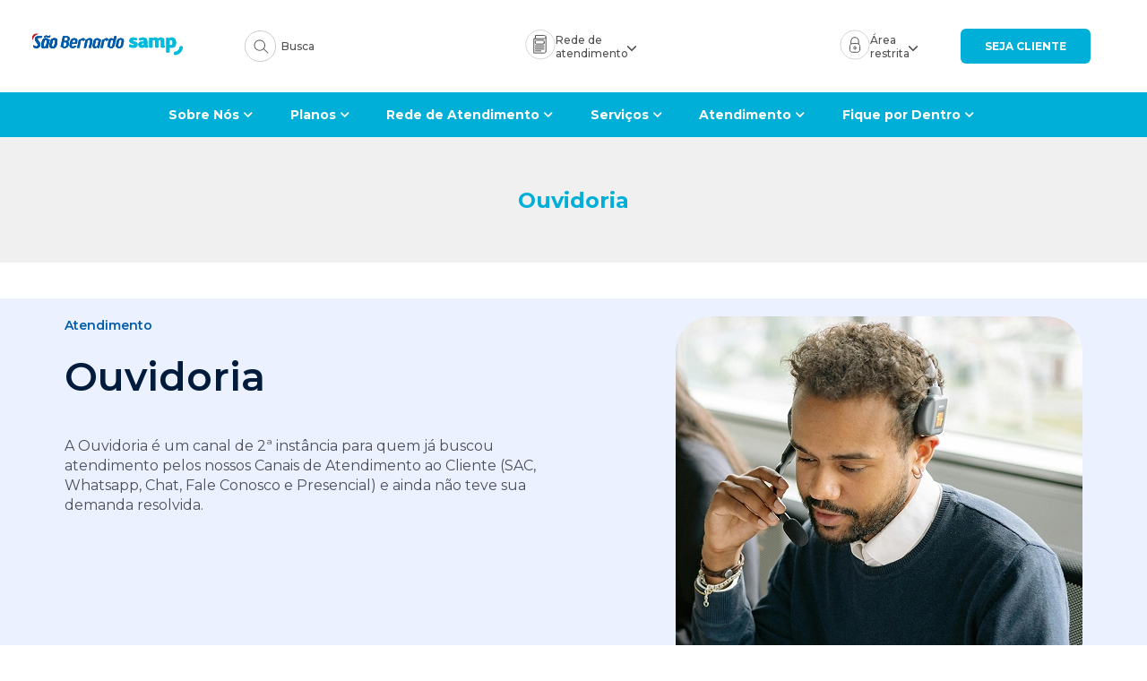

--- FILE ---
content_type: text/html; charset=UTF-8
request_url: https://www.saobernardosamp.com.br/atendimento/ouvidoria/
body_size: 10031
content:
<!doctype html>
<html lang="pt-BR">

<head><style type="text/css">.page-footer__address ul li span {
	color: #5b5b66;
  }
  .navbar__item > a:hover img {
	filter: brightness(0) saturate(100%) invert(26%) sepia(87%) saturate(1615%) hue-rotate(176deg) brightness(93%) contrast(102%) !important;
  }
</style>
<style type="text/css">.page-footer__copyright .page-footer__container {
        padding: 24px 0;
    }

    .page-footer__copyright .page-footer__container .page-footer__copy-sellos a {
        display: flex;
    }
</style>
<meta name="adopt-website-id" content="de3b34cc-595d-49e1-b71a-6d1c2a970025"><script class="adopt-injector" src="//tag.goadopt.io/injector.js?website_code=de3b34cc-595d-49e1-b71a-6d1c2a970025"></script><script type="text/javascript">
    (function(c,l,a,r,i,t,y){
        c[a]=c[a]||function(){(c[a].q=c[a].q||[]).push(arguments)};
        t=l.createElement(r);t.async=1;t.src="https://www.clarity.ms/tag/"+i;
        y=l.getElementsByTagName(r)[0];y.parentNode.insertBefore(t,y);
    })(window, document, "clarity", "script", "kqdbshcpji");
</script><script type="text/javascript">//<![CDATA[
 var g_LumisLocale = "pt_BR"; var g_LumisChannelId = "2C9FA4A67408BEB6017408D607E11B79"; var g_LumisRoot_href = "../../"; var g_LumisRootChannelId = "00000000F00000000000000000000001"; var g_LumisPageId = "2C9FA4A67408BEB6017408D608FC1BCB"; var g_LumisPageConfig = new Object();g_LumisPageConfig.name = "Página interna"; g_LumisPageConfig.type = 0; g_LumisPageConfig.isTemplate = false; g_LumisPageConfig.hasParentTemplate = true; var g_LumisLayoutFile = true; var g_LumisDisplayMode = 0; var g_LumisViewMode = 0; var g_LumisAdminMode = 2; var g_LumisPersonalizationMode = 5; var g_LumisInContextEditMode = 3; var g_LumisAutoAdminMode = 4;var g_LumisChannelConfig = new Object(); g_LumisChannelConfig.name = "Samp";var g_LumisIsHtmlCache=true;var g_LumisRootPath='/';var g_LumisLoadingHtmlMessage="<img style=\"vertical-align: middle;\" class=\"lumLoadingImg\" alt=\"Carregando\" src=\"../../lumis/portal/client/images/Loading.gif\">";
//]]>
</script><script type="text/javascript" charset="UTF-8" src="../../lumis/portal/client/script/LumisPortal.js"></script>
    <link rel="stylesheet" type="text/css" href="../../lumis-theme/br/com/athena/websites/theme/athena-websites/css/main.css?lum_hash=OMvloV8mI4R1Tq1tWqpP_w">
    <link rel="stylesheet" type="text/css" href="../../operador/css/custom.css">
    <link rel="stylesheet" type="text/css" href="../../lumis-theme/br/com/athena/websites/theme/athena-websites/vendor/slick/slick/slick.css?lum_hash=84stsQ4BsVcnMqMZHVOHBw">
    <link rel="stylesheet" type="text/css" href="../../lumis-theme/br/com/athena/websites/theme/athena-websites/vendor/slick/slick/slick-theme.css?lum_hash=c5sLMgyITIsAY9rmhc5wZQ">
	<link rel="stylesheet" href="https://fonts.googleapis.com/css2?family=Montserrat:wght@400;500;600;700&amp;display=swap">
    <link rel="icon" href="../../operador/img/favicon.png">
	<script src="../../lumis-theme/br/com/athena/websites/theme/athena-websites/vendor/moment/moment-pt_br.js?lum_hash=-vrL7RMfNmP1KkLGHCXcWw"></script>
    <script src="../../lumis-theme/br/com/athena/websites/theme/athena-websites/vendor/svginject/svg-inject.min.js?lum_hash=Wt2DfHujPx7WFCH2q5XyCA"></script>
    <script src="../../lumis-theme/br/com/athena/websites/theme/athena-websites/js/jquery-3.4.1.min.js?lum_hash=Oz9qyrseMaDDXMOVEyNLuA"></script>
    <script src="../../lumis-theme/br/com/athena/websites/theme/athena-websites/js/jquery.validate.min.js?lum_hash=zCZ-k-QBUGKFvp0ooDlkQQ"></script>
    <script src="../../lumis-theme/br/com/athena/websites/theme/athena-websites/js/jquery.inputmask.min.js?lum_hash=c4fSWErwUp00KpqJ0Jku7Q"></script>
    
    <meta name="viewport" content="width=device-width, initial-scale=1.0">
    <title>Ouvidoria | São Bernardo SAMP</title>
<meta http-equiv="Content-Type" content="text/html; charset=UTF-8"><meta name="generator" content="LumisXP"><meta name="twitter:card" content="summary_large_image"><meta name="twitter:title" content="Ouvidoria | São Bernardo SAMP"><meta property="og:title" content="Ouvidoria | São Bernardo SAMP"><link rel="canonical" href="https://www.saobernardosamp.com.br/atendimento/ouvidoria/"><script type="text/javascript" charset="UTF-8" src="../../lumis/doui/client/script/LumisDouiErrorSummary.js"></script>
<script type="text/javascript">window.LumisBWKeys = window.LumisBWKeys || {};window.LumisBWKeys['LumisDouiErrorSummary.js'] = true;</script><style type="text/css">footer[id='footer area-logada']{position:relative}
    .slick-arrows{width:auto;}
  .images-and-description .box-image-description img{height:auto}
</style>
<script type="text/javascript">
$(function(){
	$("img[src='/operador/img/logo.png']").attr("src","/operador/img/logo-svg.svg")
})
</script><!-- Lumis Tag Manager --><script async type="text/javascript" src="https://www.saobernardosamp.com.br/data/lumis/service/tagmanager/2C9F8E8487E4958001880BF225DB6CCB/ltm.js"></script><!-- End Lumis Tag Manager --><style type="text/css">@media screen and (max-width: 768px) {
    .header--menu-mobile-open div#menu-mobile {
        max-height: 200vh !important;
        height: auto !important;
    }

  	.header--menu-mobile-open .header__menu-mobile .menu__submenu--open{max-height:700px}
}
</style>
<meta name="facebook-domain-verification" content="vzidtf632lbq5fg2wkeyn25zptx6zi">
<!-- Google Tag Manager --><script>(function(w,d,s,l,i){w[l]=w[l]||[];w[l].push({'gtm.start':
new Date().getTime(),event:'gtm.js'});var f=d.getElementsByTagName(s)[0],
j=d.createElement(s),dl=l!='dataLayer'?'&l='+l:'';j.async=true;j.src=
'https://www.googletagmanager.com/gtm.js?id='+i+dl;f.parentNode.insertBefore(j,f);
})(window,document,'script','dataLayer','GTM-KDHHPV9');</script><!-- End Google Tag Manager --><script type="text/javascript">

function ClearCashByTag(tagName, minutes){
	var strCache = Math.floor(new Date().getTime() / 1000 / 60 / minutes)
	var s=document.getElementsByTagName(tagName); 
	for (let index = 0; index < s.length; index++){
	 var src = s[index].src
	 if( src != undefined && src != ""  ){
	 	s[index].src = (src.indexOf("?")) ? s[index].src + "?v=1" : s[index].src + "?v="+strCache
	 }
	 var href = s[index].href
	 if( href != undefined && href != ""  ){
	 	s[index].href = (href.indexOf("?")) ? s[index].href + "?v=1" : s[index].href + "?v="+strCache
	 }
	}	
}
ClearCashByTag("script",1)
ClearCashByTag("link",1)
</script></head>

<body><!-- Google Tag Manager (noscript) -->
<noscript><iframe height="0" width="0" style="display:none;visibility:hidden" src="https://www.googletagmanager.com/ns.html?id=GTM-KDHHPV9"></iframe></noscript>
<!-- End Google Tag Manager (noscript) --><script src="https://plugin.handtalk.me/web/latest/handtalk.min.js"></script><script>
 var ht = new HT({
 token: "ce99ebdd79a6b40b98d768ddd42dd6e7"
 });
</script><div id="download-app"><img alt="close-icon" onclick="closeApp()" src="../../lumis-theme/br/com/athena/websites/theme/athena-websites/img/close.svg?lum_hash=2OI3wRM6I0cRET7CWOnqiQ">
<div>
<p>Quer mais facilidade?<br>
<b> Baixe o app de São Bernardo Samp. </b></p>
</div>

<div><button onclick="var gplay = 'https://play.google.com/store/apps/details?id=com.solusappv2&amp;hl=pt_BR'; var appstore = 'https://apps.apple.com/br/app/samp-clientes/id1437529454'; identifySystem(gplay, appstore);">Baixar</button></div>
</div>
<style type="text/css">#download-app {
      display: none;
  }
  @media screen and (max-width: 500px) {
  #download-app {
    height: 80px;
    display: flex;
    justify-content: space-around;
    padding: 10px;
    align-items: center;
    border-bottom: 1px solid #5050504a;
    position: fixed;
    top: 0;
    z-index: 100;
    background-color: #ffffff;
    width: 100%;
  }
  #download-app img {
    width: 18px;
  }
  #download-app p {
    font-size: 11px;
    margin: 0;
  }
  #download-app button {
    background: #505050;
    border-radius: 6px;
    text-decoration: none;
    width: 80px;
    padding: 12px 0;
    border: none;
    font-weight: bold;
    font-size: 12px;
    color: var(--color-font-base);
  } 
  }
</style>
<form style="display:none" accept-charset="UTF-8" id="LumisPortalForm" method="post" action="../../main.jsp?lumPageId=2C9FA4A67408BEB6017408D608FC1BCB&amp;lumItemId=2C9F8E8499CB076C0199CB1192C059D0"><input name="lumNewParams" type="hidden"><input name="lumPrinting" type="hidden"><input name="lumToggleModeOriginUrl" type="hidden"><input name="lumSafeRenderMode" type="hidden"><input name="lumPageOriginalUrl" type="hidden" value="main.jsp?lumPageId=2C9FA4A67408BEB6017408D608FC1BCB&amp;lumItemId=2C9F8E8499CB076C0199CB1192C059D0"><input name="lumS" type="hidden" value=""><input name="lumSI" type="hidden" value=""><input name="lumI" type="hidden" value=""><input name="lumII" type="hidden" value=""><input name="lumReplIntfState" type="hidden" value=""><input name="lumPrevParams" type="hidden" value=""><input name="lumA" type="hidden" value=""><input name="lumDataPreviewMode" type="hidden" value=""><input name="lumClientMessage" type="hidden" value=""></form><script type="text/javascript">if(LumisPortal)LumisPortal.initLumisPortalForm("<allParameters><parameters><p n=\"lumItemId\">2C9F8E8499CB076C0199CB1192C059D0<\/p><p n=\"lumFromPCM\">2C9F8E8499CB076C0199CDF2F0344D71<\/p><p n=\"lumPageId\">2C9FA4A67408BEB6017408D608FC1BCB<\/p><\/parameters><\/allParameters>");</script><form style="display:none" accept-charset="UTF-8" id="LumisPortalRenderInterfaceForm" method="post" action="../../lumis/portal/controller/html/ServiceInterfaceInstanceControllerHtml.jsp?lumPageId=2C9FA4A67408BEB6017408D608FC1BCB&amp;lumPageCacheId=2C9F8E8499CB076C0199CDF2F0344D71"></form>
    <div id="content-page">
        <header class="header" id="header"><div class="header__container">
  <div class="header__logo">
    <a onclick="redirectHome()" href="#"><img alt="logo" src="/operador/img/logo.png"></a>
    

  </div>
  <div class="header__wrapper">
<div class="header__list-items">
<div class="header__item header__item--busca-header">
	<form id="form-busca" method="get" action="/resultado-de-busca.htm">
	<input id="input-busca" name="query" onfocus="changeSearch()" onblur="removeSearch()" onkeyup="disableBtn()" type="search">
		<button disabled id="btn-busca" type="submit">Busca</button>
	</form>
</div>
<!--Rede de atendimento-->

<div class="header__item header__item--rede-ref-header" onclick="openMenuRedeRef()" role="button">Rede de<br>
atendimento
<ul class="menu-dropdown menu-dropdown--first">
	<li class="menu-dropdown__item menu-dropdown__item--submenu"><a href="/guia-medico.htm">Rede médica regional</a></li>
	<li class="menu-dropdown__item"><a href="https://www.saobernardosamp.com.br/rede-nacional/">Rede médica nacional</a></li>
	<li class="menu-dropdown__item"><a href="https://athena.s4e.com.br/SYS/Rede_Atendimento/Rede_Atendimento.aspx?convenio=5">Rede odontológica</a></li>
</ul>
</div>
<!--Área restrita-->

<div class="header__item header__item--area-res-header" onclick="openMenuAreaRes()" role="button">Área<br>
restrita
<ul class="menu-dropdown menu-dropdown--first">
	<li class="menu-dropdown__item"><a href="/beneficiarios.htm">Beneficiário</a></li>
	<li class="menu-dropdown__item"><a href="https://sampweb.samp.com.br/solusweb/empresa/index.php">Empresas</a></li>
	<li class="menu-dropdown__item"><a href="https://sampweb.samp.com.br/solusweb/prestador/index.php">Prestador médico</a></li>
	<li class="menu-dropdown__item"><a href="http://athena.s4e.com.br/SYS">Prestador odonto</a></li>
	<li class="menu-dropdown__item"><a href="https://www.saobernardosamp.com.br/servicos/para-corretores/">Corretores</a></li>
</ul>
</div>
</div>
</div>

<div class="header__btn-square"><a href="https://contrateagora.samp.com.br/">SEJA CLIENTE</a></div>

<p><button class="header__menu-hamburger" id="menu-hamburger" onclick="openMenuMobile()"><input id="check" name="check" type="checkbox"> <label for="check"></label> <span></span></button></p>

  <div class="header__menu-mobile menu" id="menu-mobile">
    
      <div class="header__menu-mobile menu menu--rede-ref" id="menu-rede-referenciada">
<div class="menu__header">Rede Referenciada<button aria-label="Voltar para o menu principal" class="menu__btn-back" onclick="openMenuRedeRef()"></button></div>

<ul class="menu__list">
	<li class="menu__item"><a class="menu__btn" href="/guia-medico.htm">Rede Regional</a></li>
	<li class="menu__item"><a class="menu__btn" href="https://www2.samp.com.br/rede-nacional/">Rede Nacional</a></li>
	<li class="menu__item"><a class="menu__btn" href="/rede-odonto">Rede Odontológica</a></li>
</ul>
</div>

<div class="header__menu-mobile menu menu--area-res" id="menu-area-restrita">
<div class="menu__header">Área restrita<button aria-label="Voltar para o menu principal" class="menu__btn-back" onclick="openMenuAreaRes()"></button></div>

<ul class="menu__list">
	<li class="menu__item"><a class="menu__btn" href="/beneficiarios.htm">Beneficiário</a></li>
	<li class="menu__item"><a class="menu__btn" href="https://sampweb.samp.com.br/solusweb/empresa/index.php">Empresas</a></li>
	<li class="menu__item"><a class="menu__btn" href="https://sampweb.samp.com.br/solusweb/prestador/index.php">Prestador médico</a></li>
	<li class="menu__item"><a class="menu__btn" href="http://athena.s4e.com.br/SYS">Prestador odonto</a></li>
	<li class="menu__item"><a class="menu__btn" href="https://sampweb.samp.com.br/solusweb/comercial/index.php">Corretor</a></li>
</ul>
</div>

    
      
<ul class="menu__list">

			  <li class="menu__item">
              <button class="menu__btn">
                 Sobre Nós
              </button>

			
				<ul class="menu__submenu">
			
							<li class="menu__item menu__item--submenu">
                <a href="/sobre-nos/apresentacao/">Apresentação</a>
							</li>
			
							<li class="menu__item menu__item--submenu">
                <a href="/sobre-nos/demonstracoes-financeiras/">Demonstrações Financeiras</a>
							</li>
			
							<li class="menu__item menu__item--submenu">
                <a href="https://www.saobernardosamp.com.br/controle-de-privacidade/">Controle de Privacidade</a>
							</li>
			
							<li class="menu__item menu__item--submenu">
                <a href="/sobre-nos/pesquisa-de-satisfacao-dos-beneficiarios/">Pesquisa de Satisfação</a>
							</li>
			
							<li class="menu__item menu__item--submenu">
                <a target="_blank" href="https://athenasaude174344.rm.cloudtotvs.com.br/FrameHTML/RM/Rhu-BancoTalentos/#/RM/Rhu-BancoTalentos/home">Trabalhe Conosco</a>
							</li>
			
				</ul>
				
		</li>

			  <li class="menu__item">
              <button class="menu__btn">
                 Planos
              </button>

			
				<ul class="menu__submenu">
			
							<li class="menu__item menu__item--submenu">
                <a href="javascript:void;">Contrate Agora</a>
							</li>
			
							<li class="menu__item menu__item--submenu">
                <a href="javascript:void;">Acesso aos contratos</a>
							</li>
			
							<li class="menu__item menu__item--submenu">
                <a href="javascript:void;">Carências e Coparticipação</a>
							</li>
			
							<li class="menu__item menu__item--submenu">
                <a href="javascript:void;">Reembolso</a>
							</li>
			
							<li class="menu__item menu__item--submenu">
                <a href="/servicos/tabela-de-valores-plano-essencial/">Tabela de Valores - Plano Essencial</a>
							</li>
			
				</ul>
				
		</li>

			  <li class="menu__item">
              <button class="menu__btn">
                 Rede de Atendimento
              </button>

			
				<ul class="menu__submenu">
			
							<li class="menu__item menu__item--submenu">
                <a href="https://www.saobernardosamp.com.br/rede-nacional/">Rede médica nacional</a>
							</li>
			
							<li class="menu__item menu__item--submenu">
                <a href="https://www.saobernardosamp.com.br/guia-medico.htm">Rede médica regional</a>
							</li>
			
							<li class="menu__item menu__item--submenu">
                <a href="https://athena.s4e.com.br/SYS/Rede_Atendimento/Rede_Atendimento.aspx?convenio=5">Rede odontológica</a>
							</li>
			
							<li class="menu__item menu__item--submenu">
                <a href="/atendimento/clinicas-proprias/">Rede Própria</a>
							</li>
			
							<li class="menu__item menu__item--submenu">
                <a href="/atendimento/pronto-atendimento/">Pronto Atendimento</a>
							</li>
			
							<li class="menu__item menu__item--submenu">
                <a href="/rede-planos.htm">Alteração da Rede Credenciada</a>
							</li>
			
				</ul>
				
		</li>

			  <li class="menu__item">
              <button class="menu__btn">
                 Serviços
              </button>

			
				<ul class="menu__submenu">
			
							<li class="menu__item menu__item--submenu">
                <a href="/servicos/samp-app/">Conheça nosso aplicativo</a>
							</li>
			
							<li class="menu__item menu__item--submenu">
                <a href="/servicos/medicina-preventiva/">Medicina Preventiva</a>
							</li>
			
							<li class="menu__item menu__item--submenu">
                <a href="https://www.saobernardosamp.com.br/beneficiarios.htm">Para Beneficiários</a>
							</li>
			
							<li class="menu__item menu__item--submenu">
                <a href="/servicos/para-empresas/">Para Empresas</a>
							</li>
			
							<li class="menu__item menu__item--submenu">
                <a href="/servicos/para-prestadores-medicos/">Para Prestadores Médicos</a>
							</li>
			
							<li class="menu__item menu__item--submenu">
                <a href="/servicos/para-prestadores-odonto/">Para Prestadores Odonto</a>
							</li>
			
							<li class="menu__item menu__item--submenu">
                <a href="/servicos/para-corretores/">Para Corretores</a>
							</li>
			
				</ul>
				
		</li>

			  <li class="menu__item">
              <button class="menu__btn">
                 Atendimento
              </button>

			
				<ul class="menu__submenu">
			
							<li class="menu__item menu__item--submenu">
                <a href="/atendimento/fale-com-a-sao-bernardo-samp/">Fale com a São Bernardo Samp</a>
							</li>
			
							<li class="menu__item menu__item--submenu">
                <a href="/atendimento/fale-conosco/">Fale Conosco</a>
							</li>
			
							<li class="menu__item menu__item--submenu">
                <a href="/atendimento/fale-conosco/formulario-de-reembolso-assistencial/">Formulário de Reembolso</a>
							</li>
			
							<li class="menu__item menu__item--submenu">
                <a href="/atendimento/ouvidoria/">Ouvidoria</a>
							</li>
			
							<li class="menu__item menu__item--submenu">
                <a href="/atendimento/perguntas-frequentes/">Perguntas Frequentes</a>
							</li>
			
				</ul>
				
		</li>

			  <li class="menu__item">
              <button class="menu__btn">
                 Fique por Dentro
              </button>

			
				<ul class="menu__submenu">
			
							<li class="menu__item menu__item--submenu">
                <a href="/fique-por-dentro/noticias/">Notícias</a>
							</li>
			
							<li class="menu__item menu__item--submenu">
                <a href="/fique-por-dentro/perguntas-frequentes-biometria-facial/">Perguntas Frequentes - Biometria Facial</a>
							</li>
			
							<li class="menu__item menu__item--submenu">
                <a href="/servicos/clube-de-beneficios/">Clube de benefícios</a>
							</li>
			
				</ul>
				
		</li>
		

    
  </ul></div>
</div>
<nav class="navbar"><ul class="navbar__list">
    
    <li class="navbar__item">
        <a href="javascript:void;">
            Sobre Nós
            
                <img alt="submenu" class="chevron-icon" src="/lumis-theme/br/com/athena/websites/theme/athena-websites/img/chevron-down.svg">
            
        </a>
        <ul class="menu-dropdown menu-dropdown--first">
            
            <li class="menu-dropdown__item menu-dropdown__item--submenu">
                <a href="/sobre-nos/apresentacao/">
                    Apresentação
                    
                </a>
                <ul class="menu-dropdown menu-dropdown--submenu">
                
                </ul>									
                
            </li><li class="menu-dropdown__item menu-dropdown__item--submenu">
                <a href="/sobre-nos/demonstracoes-financeiras/">
                    Demonstrações Financeiras
                    
                </a>
                <ul class="menu-dropdown menu-dropdown--submenu">
                
                </ul>									
                
            </li><li class="menu-dropdown__item menu-dropdown__item--submenu">
                <a href="https://www.saobernardosamp.com.br/controle-de-privacidade/">
                    Controle de Privacidade
                    
                </a>
                <ul class="menu-dropdown menu-dropdown--submenu">
                
                </ul>									
                
            </li><li class="menu-dropdown__item menu-dropdown__item--submenu">
                <a href="/sobre-nos/pesquisa-de-satisfacao-dos-beneficiarios/">
                    Pesquisa de Satisfação
                    
                </a>
                <ul class="menu-dropdown menu-dropdown--submenu">
                
                </ul>									
                
            </li><li class="menu-dropdown__item menu-dropdown__item--submenu">
                <a href="https://athenasaude174344.rm.cloudtotvs.com.br/FrameHTML/RM/Rhu-BancoTalentos/#/RM/Rhu-BancoTalentos/home">
                    Trabalhe Conosco
                    
                </a>
                <ul class="menu-dropdown menu-dropdown--submenu">
                
                </ul>									
                
            </li>
        </ul>
    </li>
    
    <li class="navbar__item">
        <a href="javascript:void;">
            Planos
            
                <img alt="submenu" class="chevron-icon" src="/lumis-theme/br/com/athena/websites/theme/athena-websites/img/chevron-down.svg">
            
        </a>
        <ul class="menu-dropdown menu-dropdown--first">
            
            <li class="menu-dropdown__item menu-dropdown__item--submenu">
                <a href="javascript:void;">
                    Contrate Agora
                    
                        <img alt="submenu" class="chevron-icon" src="/lumis-theme/br/com/athena/websites/theme/athena-websites/img/chevron-down.svg">
                    
                </a>
                <ul class="menu-dropdown menu-dropdown--submenu">
                
                        <li class="menu-dropdown__item"><a href="https://contrateagora.samp.com.br/">Plano Médico</a></li>
                
                        <li class="menu-dropdown__item"><a href="https://oferta.saobernardosamp.com.br/">Plano Odontológico</a></li>
                
                        <li class="menu-dropdown__item"><a href="/planos/plano-nacional/">Plano Nacional</a></li>
                
                </ul>									
                
            </li><li class="menu-dropdown__item menu-dropdown__item--submenu">
                <a href="javascript:void;">
                    Acesso aos contratos
                    
                        <img alt="submenu" class="chevron-icon" src="/lumis-theme/br/com/athena/websites/theme/athena-websites/img/chevron-down.svg">
                    
                </a>
                <ul class="menu-dropdown menu-dropdown--submenu">
                
                        <li class="menu-dropdown__item"><a href="/planos/contratos-planos-medicos/">Planos Médicos</a></li>
                
                        <li class="menu-dropdown__item"><a href="/servicos/contratos-de-odonto/">Planos Odontológicos</a></li>
                
                </ul>									
                
            </li><li class="menu-dropdown__item menu-dropdown__item--submenu">
                <a href="javascript:void;">
                    Carências e Coparticipação
                    
                        <img alt="submenu" class="chevron-icon" src="/lumis-theme/br/com/athena/websites/theme/athena-websites/img/chevron-down.svg">
                    
                </a>
                <ul class="menu-dropdown menu-dropdown--submenu">
                
                        <li class="menu-dropdown__item"><a href="/planos/lista-dos-grupos-de-procedimentos-para-carencia/">Lista dos Grupos de Procedimentos para Carência</a></li>
                
                        <li class="menu-dropdown__item"><a href="/planos/lista-dos-grupos-de-procedimentos-para-coparticipacao/">Lista dos Grupos de Procedimentos para Coparticipação</a></li>
                
                </ul>									
                
            </li><li class="menu-dropdown__item menu-dropdown__item--submenu">
                <a href="javascript:void;">
                    Reembolso
                    
                        <img alt="submenu" class="chevron-icon" src="/lumis-theme/br/com/athena/websites/theme/athena-websites/img/chevron-down.svg">
                    
                </a>
                <ul class="menu-dropdown menu-dropdown--submenu">
                
                        <li class="menu-dropdown__item"><a href="/data/files/4D/A6/6F/96/A53639106611643948E8F9C2/SE_Formulario%20Reembolso%20Medico_v2%20_1_.pdf">Formulário Plano Médico</a></li>
                
                        <li class="menu-dropdown__item"><a href="/planos/formulario-de-reembolso-odonto/">Formulário Plano Odonto</a></li>
                
                        <li class="menu-dropdown__item"><a href="/data/files/C6/86/B0/37/5C2E19105007ED1948E8F9C2/Tabela%20de%20Reembolso%20-%20Sao%20Bernardo%20Samp.pdf">Tabela de Reembolso - Médico</a></li>
                
                </ul>									
                
            </li><li class="menu-dropdown__item menu-dropdown__item--submenu">
                <a href="/servicos/tabela-de-valores-plano-essencial/">
                    Tabela de Valores - Plano Essencial
                    
                </a>
                <ul class="menu-dropdown menu-dropdown--submenu">
                
                </ul>									
                
            </li>
        </ul>
    </li>
    
    <li class="navbar__item">
        <a href="javascript:void;">
            Rede de Atendimento
            
                <img alt="submenu" class="chevron-icon" src="/lumis-theme/br/com/athena/websites/theme/athena-websites/img/chevron-down.svg">
            
        </a>
        <ul class="menu-dropdown menu-dropdown--first">
            
            <li class="menu-dropdown__item menu-dropdown__item--submenu">
                <a href="https://www.saobernardosamp.com.br/rede-nacional/">
                    Rede médica nacional
                    
                </a>
                <ul class="menu-dropdown menu-dropdown--submenu">
                
                </ul>									
                
            </li><li class="menu-dropdown__item menu-dropdown__item--submenu">
                <a href="https://www.saobernardosamp.com.br/guia-medico.htm">
                    Rede médica regional
                    
                </a>
                <ul class="menu-dropdown menu-dropdown--submenu">
                
                </ul>									
                
            </li><li class="menu-dropdown__item menu-dropdown__item--submenu">
                <a href="https://athena.s4e.com.br/SYS/Rede_Atendimento/Rede_Atendimento.aspx?convenio=5">
                    Rede odontológica
                    
                </a>
                <ul class="menu-dropdown menu-dropdown--submenu">
                
                </ul>									
                
            </li><li class="menu-dropdown__item menu-dropdown__item--submenu">
                <a href="/atendimento/clinicas-proprias/">
                    Rede Própria
                    
                </a>
                <ul class="menu-dropdown menu-dropdown--submenu">
                
                </ul>									
                
            </li><li class="menu-dropdown__item menu-dropdown__item--submenu">
                <a href="/atendimento/pronto-atendimento/">
                    Pronto Atendimento
                    
                </a>
                <ul class="menu-dropdown menu-dropdown--submenu">
                
                </ul>									
                
            </li><li class="menu-dropdown__item menu-dropdown__item--submenu">
                <a href="/rede-planos.htm">
                    Alteração da Rede Credenciada
                    
                </a>
                <ul class="menu-dropdown menu-dropdown--submenu">
                
                </ul>									
                
            </li>
        </ul>
    </li>
    
    <li class="navbar__item">
        <a href="javascript:void;">
            Serviços
            
                <img alt="submenu" class="chevron-icon" src="/lumis-theme/br/com/athena/websites/theme/athena-websites/img/chevron-down.svg">
            
        </a>
        <ul class="menu-dropdown menu-dropdown--first">
            
            <li class="menu-dropdown__item menu-dropdown__item--submenu">
                <a href="/servicos/samp-app/">
                    Conheça nosso aplicativo
                    
                </a>
                <ul class="menu-dropdown menu-dropdown--submenu">
                
                </ul>									
                
            </li><li class="menu-dropdown__item menu-dropdown__item--submenu">
                <a href="/servicos/medicina-preventiva/">
                    Medicina Preventiva
                    
                </a>
                <ul class="menu-dropdown menu-dropdown--submenu">
                
                </ul>									
                
            </li><li class="menu-dropdown__item menu-dropdown__item--submenu">
                <a href="https://www.saobernardosamp.com.br/beneficiarios.htm">
                    Para Beneficiários
                    
                </a>
                <ul class="menu-dropdown menu-dropdown--submenu">
                
                </ul>									
                
            </li><li class="menu-dropdown__item menu-dropdown__item--submenu">
                <a href="/servicos/para-empresas/">
                    Para Empresas
                    
                </a>
                <ul class="menu-dropdown menu-dropdown--submenu">
                
                </ul>									
                
            </li><li class="menu-dropdown__item menu-dropdown__item--submenu">
                <a href="/servicos/para-prestadores-medicos/">
                    Para Prestadores Médicos
                    
                </a>
                <ul class="menu-dropdown menu-dropdown--submenu">
                
                </ul>									
                
            </li><li class="menu-dropdown__item menu-dropdown__item--submenu">
                <a href="/servicos/para-prestadores-odonto/">
                    Para Prestadores Odonto
                    
                        <img alt="submenu" class="chevron-icon" src="/lumis-theme/br/com/athena/websites/theme/athena-websites/img/chevron-down.svg">
                    
                </a>
                <ul class="menu-dropdown menu-dropdown--submenu">
                
                        <li class="menu-dropdown__item"><a href="https://credenciamento.athenasaude.com.br/#/">Seja um credenciado</a></li>
                
                </ul>									
                
            </li><li class="menu-dropdown__item menu-dropdown__item--submenu">
                <a href="/servicos/para-corretores/">
                    Para Corretores
                    
                </a>
                <ul class="menu-dropdown menu-dropdown--submenu">
                
                </ul>									
                
            </li>
        </ul>
    </li>
    
    <li class="navbar__item">
        <a href="javascript:void;">
            Atendimento
            
                <img alt="submenu" class="chevron-icon" src="/lumis-theme/br/com/athena/websites/theme/athena-websites/img/chevron-down.svg">
            
        </a>
        <ul class="menu-dropdown menu-dropdown--first">
            
            <li class="menu-dropdown__item menu-dropdown__item--submenu">
                <a href="/atendimento/fale-com-a-sao-bernardo-samp/">
                    Fale com a São Bernardo Samp
                    
                </a>
                <ul class="menu-dropdown menu-dropdown--submenu">
                
                </ul>									
                
            </li><li class="menu-dropdown__item menu-dropdown__item--submenu">
                <a href="/atendimento/fale-conosco/">
                    Fale Conosco
                    
                </a>
                <ul class="menu-dropdown menu-dropdown--submenu">
                
                </ul>									
                
            </li><li class="menu-dropdown__item menu-dropdown__item--submenu">
                <a href="/atendimento/fale-conosco/formulario-de-reembolso-assistencial/">
                    Formulário de Reembolso
                    
                </a>
                <ul class="menu-dropdown menu-dropdown--submenu">
                
                </ul>									
                
            </li><li class="menu-dropdown__item menu-dropdown__item--submenu">
                <a href="/atendimento/ouvidoria/">
                    Ouvidoria
                    
                </a>
                <ul class="menu-dropdown menu-dropdown--submenu">
                
                </ul>									
                
            </li><li class="menu-dropdown__item menu-dropdown__item--submenu">
                <a href="/atendimento/perguntas-frequentes/">
                    Perguntas Frequentes
                    
                </a>
                <ul class="menu-dropdown menu-dropdown--submenu">
                
                </ul>									
                
            </li>
        </ul>
    </li>
    
    <li class="navbar__item">
        <a href="javascript:void;">
            Fique por Dentro
            
                <img alt="submenu" class="chevron-icon" src="/lumis-theme/br/com/athena/websites/theme/athena-websites/img/chevron-down.svg">
            
        </a>
        <ul class="menu-dropdown menu-dropdown--first">
            
            <li class="menu-dropdown__item menu-dropdown__item--submenu">
                <a href="/fique-por-dentro/noticias/">
                    Notícias
                    
                </a>
                <ul class="menu-dropdown menu-dropdown--submenu">
                
                </ul>									
                
            </li><li class="menu-dropdown__item menu-dropdown__item--submenu">
                <a href="/fique-por-dentro/perguntas-frequentes-biometria-facial/">
                    Perguntas Frequentes - Biometria Facial
                    
                </a>
                <ul class="menu-dropdown menu-dropdown--submenu">
                
                </ul>									
                
            </li><li class="menu-dropdown__item menu-dropdown__item--submenu">
                <a href="/servicos/clube-de-beneficios/">
                    Clube de benefícios
                    
                </a>
                <ul class="menu-dropdown menu-dropdown--submenu">
                
                </ul>									
                
            </li>
        </ul>
    </li>
    
</ul></nav>

</header>
        
	<section class="title-background">
		<div class="title-h1">
			<h1>Ouvidoria</h1>
		</div>
	</section>
	<section class="info-hero">
<div class="info-hero__container"><picture> <source media="(min-width: 1024px)" type="image/jpeg" srcset="../../lumis-theme/br/com/athena/websites/theme/athena-websites/img/info-hero-desk.webp?lum_hash=smYkzTDb_zROqPlAsGPtUQ"> <img alt="Imagem de atendimento" src="../../lumis-theme/br/com/athena/websites/theme/athena-websites/img/info-hero-mobile.webp?lum_hash=JrGHAGuNNwoS-_EMx8ajdg"> </picture>
<div class="info-hero__content"><span class="info-hero__tag">Atendimento</span>
<h2>Ouvidoria</h2>

<p>A Ouvidoria é um canal de 2ª instância para quem já buscou atendimento pelos nossos Canais de Atendimento ao Cliente (SAC, Whatsapp, Chat, Fale Conosco e Presencial) e ainda não teve sua demanda resolvida.</p>
</div>
</div>
</section>








<section class="help-channels">
<div class="help-channels__container">
<div class="help-channels__content"><span class="help-channels__tag">Primeiro nível de suporte</span>
<h3>Canais de Atendimento</h3>

<p>Se você ainda não buscou ajuda pelos nossos Canais de Atendimento, registre sua manifestação por uma das opções. Assim, poderemos analisar e resolver sua solicitação. Não se esqueça de anotar o número do protocolo.</p>
</div>

<ul class="help-channels__list">
	<li class="help-channels__item">
	<div class="help-channels__item-header"><img alt="Ícone de telefone" src="../../lumis-theme/br/com/athena/websites/theme/athena-websites/img/svg/call.svg?lum_hash=pVqANx8iOwRfCpnk1B4_sg">
	<h4 class="help-channels__item-title">Telefone</h4>
	</div>

	<p class="help-channels__item-description">Atendimento rápido e prático também por telefone, disponível 24 horas.</p>
	<a class="help-channels__item-link" target="_blank" href="tel:40047903">4004-7903</a></li>
	<li class="help-channels__item">
	<div class="help-channels__item-header"><img alt="Ícone de WhatsApp" src="../../lumis-theme/br/com/athena/websites/theme/athena-websites/img/svg/whatsapp.svg?lum_hash=yZ_8Q3XYm4oRtZBHPxIKKA">
	<h4 class="help-channels__item-title">WhatsApp</h4>
	</div>

	<p class="help-channels__item-description">Fale com a nossa equipe pelo WhatsApp de forma rápida e prática, de segunda a sexta, das 7h às 18h.</p>
	<a class="help-channels__item-link" target="_blank" href="https://wa.me/5540047903">4004-7903</a></li>
	<li class="help-channels__item">
	<div class="help-channels__item-header"><img alt="Ícone de Chat" src="../../lumis-theme/br/com/athena/websites/theme/athena-websites/img/svg/chat.svg?lum_hash=nTW58w1rd6dUa0TnHy3QMA">
	<h4 class="help-channels__item-title">Chat Online</h4>
	</div>

	<p class="help-channels__item-description">Converse com a gente em tempo real pelo chat disponível aqui mesmo, com atendimento 24 horas.</p>
	<a class="help-channels__item-link" id="help-channels-open-chat" target="_blank" href="#">Abrir Chat</a></li>
	<li class="help-channels__item">
	<div class="help-channels__item-header"><img alt="Ícone de Usuário" src="../../lumis-theme/br/com/athena/websites/theme/athena-websites/img/svg/user.svg?lum_hash=ZOxHUS_B2a9On8RpzP5iYg">
	<h4 class="help-channels__item-title">Fale Conosco</h4>
	</div>

	<p class="help-channels__item-description">Entre em contato com nossa equipe para dúvidas, solicitações ou sugestões. Estamos aqui para te ouvir e ajudar da melhor forma possível.</p>
	<a class="help-channels__item-link" target="_blank" href="/fale-conosco-atendimento.htm">Iniciar contato</a></li>
</ul>
</div>
</section>








<section class="support-level">
<div class="support-level__container">
<div class="support-level__content"><span class="support-level__tag">Segundo nível de suporte</span>
<h3>Ouvidoria</h3>

<p>Se você já registrou sua manifestação em um dos nossos Canais de Atendimento e não obteve a solução esperada, ou deseja solicitar a reanálise de uma negativa de cobertura assistencial, entre em contato conosco.</p>
</div>

<div class="support-level__actions"><a class="support-level__card support-level__card--primary" href="/formulario-de-ouvidoria/"><svg fill="none" height="21" viewbox="0 0 20 21" width="20" xmlns="http://www.w3.org/2000/svg"> <path d="M5.91699 14.6289C5.59483 14.9511 5.07249 14.9511 4.75033 14.6289C4.42816 14.3067 4.42816 13.7844 4.75033 13.4622L12.167 6.04557H5.83366C5.37342 6.04557 5.00033 5.67248 5.00033 5.21224C5.00033 4.752 5.37342 4.37891 5.83366 4.37891H15.0003V13.5456C15.0003 14.0058 14.6272 14.3789 14.167 14.3789C13.7068 14.3789 13.3337 14.0058 13.3337 13.5456V7.21224L5.91699 14.6289Z" fill="#F0F0FE"></path> </svg> Clique aqui para registrar uma manifestação ou solicitar reanálise de negativa de cobertura na Ouvidoria </a> <a class="support-level__card support-level__card--secondary" href="/login.htm"> <svg fill="none" height="21" viewbox="0 0 20 21" width="20" xmlns="http://www.w3.org/2000/svg"> <path d="M5.91699 14.6289C5.59483 14.9511 5.07249 14.9511 4.75033 14.6289C4.42816 14.3067 4.42816 13.7844 4.75033 13.4622L12.167 6.04557H5.83366C5.37342 6.04557 5.00033 5.67248 5.00033 5.21224C5.00033 4.752 5.37342 4.37891 5.83366 4.37891H15.0003V13.5456C15.0003 14.0058 14.6272 14.3789 14.167 14.3789C13.7068 14.3789 13.3337 14.0058 13.3337 13.5456V7.21224L5.91699 14.6289Z" fill="currentColor"></path> </svg> Clique aqui para consultar o Protocolo de uma Manifestação já aberta na Ouvidoria </a></div>
</div>
</section>















<div id="oloswcdl-root" style="display: none;"></div>
<script>
  //Webchat Loaded Callback
  window.olosWebChatInit = function (Botkit) {
    window.Botkit = Botkit;
    window.Botkit.boot({id: null, name: "Olos Webchat"});
  };
  //Load Webchat API
  (function(v, cid, gid, cstm, lv, ext, refURL, cfm) {
    var id = 'oloswcdl-script', s = 'script', d = document;
    var js, fjs = d.getElementsByTagName(s)[0];
    var host = "https://olosbotsolutionstatic.blob.core.windows.net/webchat/botkit/v"+v;
    if (d.getElementById(id)) {return}
    js = d.createElement(s); js.id = id;
    js.src = host+"/main.bundle.js?cid="+cid+'&gid='+gid+'&version='+v+'&custom='+cstm+'&lv='+lv+'&ext='+ext +'&use_local_history=1&keep_session=1&refURL='+refURL+'&cfm='+cfm;
    fjs.parentNode.insertBefore(js, fjs);
  }('athenasaude', '1593799332725', '78574-77-418-853-f4f35', 'athenasaude-samp', 'olosbotgwshrsbr001', 'attachment:1,closeButton:1,fullscreen:0,disableTextOnQuickReplies:1', '', false));


  document.addEventListener('DOMContentLoaded', function() {
    const chatButton = document.querySelector('#help-channels-open-chat');
    const chatContainer = document.querySelector('#oloswcdl-root');

    if (chatButton && chatContainer) {
      chatButton.addEventListener('click', function(e) {
        e.preventDefault(); // Previne o comportamento padrão do link

        // Toggle do display
        if (chatContainer.style.display === 'none' || chatContainer.style.display === '') {
          chatContainer.style.display = 'block';
          document.querySelector(".cta-button").click()
          console.log('Chat aberto');
        } else {
          chatContainer.style.display = 'none';
          console.log('Chat fechado');
        }
      });
    } else {
      console.log('Botão do chat ou container não encontrado');
    }
  });
</script>



        <footer class="page-footer page-footer--light-blue">
<div class="container page-footer__container">
<div class="page-footer__column">
<div class="page-footer__logo"><a href="/"><img alt="logo" src="/data/files/50/66/5C/3E/7C346910BD4B046948E8F9C2/logo-svg.svg"> </a></div>

<div id="page-footer__social" style="display: none !important">
<ul class="page-footer__social">
	<li><a class="btn btn--primary btn--light" target="_blank" href="https://www.linkedin.com/uas/login?session_redirect=%2Fcompany%2F10305459"><img src="/data/files/A2/D0/31/76/EA446910BD4B046948E8F9C2/linkedin-neutro.svg"></a></li>
	<li><a class="btn btn--primary btn--light" target="_blank" href="https://www.facebook.com/saobernardosamp/"><img src="/data/files/17/D0/F7/76/EA446910BD4B046948E8F9C2/facebook-neutro.svg"></a></li>
	<li><a class="btn btn--primary btn--light" target="_blank" href="https://www.instagram.com/saobernardosamp/"><img src="/data/files/95/D0/16/76/EA446910BD4B046948E8F9C2/instagram-neutro.svg"></a></li>
	<li><a class="btn btn--primary btn--light" target="_blank" href="https://www.youtube.com/channel/UC4tnNnLZSkz_vQV7H3ipvqQ"><img src="/data/files/14/D0/D3/76/EA446910BD4B046948E8F9C2/youtube-neutro.svg"></a></li>
</ul>
</div>

<div class="desktop-only" id="social-content-desktop"></div>

<div class="page-footer__contact">
<h5 class="page-footer__title">Fale conosco</h5>

<ul>
	<li><a href="phone:40047903"><i class="page-footer__icon icon-phone"></i> <span>SAC: 4004-7903</span> </a></li>
	<li><a href="phone:08000259000"><i class="page-footer__icon icon-phone"></i> <span>0800 025 9000</span> </a></li>
</ul>
</div>

<div class="page-footer__address">
<h5 class="page-footer__title">Endereço</h5>

<ul>
	<li><i class="page-footer__icon icon-pin-map"></i> <span>Av. Leitão da Silva, 981 - Gurigica, Vitória - ES, 29046-010</span></li>
</ul>
</div>

<div id="page-footer__app" style="display: none !important">
<div class="page-footer__app hide">
<h5 class="page-footer__title">Baixe o nosso app</h5>

<div class="page-footer__app-wrapper"><a href="https://apps.apple.com/br/app/santa-rita-app/id1532974339"><img alt="app store" src="/lumis-theme/br/com/athena/websites/theme/athena-websites/img/app-store.png?lum_hash=mYmckuvu--xdzGZYOYs_Tg"> </a> <a href="https://play.google.com/store/apps/details?id=br.com.mobilesaude.santaritasaude"> <img alt="google play" src="/lumis-theme/br/com/athena/websites/theme/athena-websites/img/google-play-store.png?lum_hash=pgwLAshCxokLwEJUzkWVsA"> </a></div>
</div>
</div>

<div class="desktop-only" id="app-content-desktop"></div>
</div>

<div class="page-footer__column page-footer__links-wrapper">
<div class="page-footer__links">
<div class="page-footer__column-links">
<details open><summary class="page-footer__title page-footer__drop-button"> Sobre nós </summary>

<ul>
	<li><a href="https://www.saobernardosamp.com.br/sobre-nos/apresentacao/">Demonstrações Financeiras</a></li>
	<li><a href="https://www.saobernardosamp.com.br/sobre-nos/pesquisa-de-satisfacao-dos-beneficiarios/">Pesquisa de Satisfação</a></li>
	<li><a href="https://athenasaude174344.rm.cloudtotvs.com.br/FrameHTML/RM/Rhu-BancoTalentos/#/RM/Rhu-BancoTalentos/home">Trabalhe Conosco</a></li>
</ul>
</details>
</div>

<div class="page-footer__column-links">
<details open><summary class="page-footer__title page-footer__drop-button"> Atendimento </summary>

<ul>
	<li><a href="/atendimento/fale-com-a-sao-bernardo-samp/">Fale com a São Bernardo Samp</a></li>
	<li><a href="/fale-conosco-atendimento.htm">Fale conosco</a></li>
	<li><a href="/atendimento/fale-conosco/formulario-de-reembolso-assistencial/">Formulário de Reembolso</a></li>
	<li><a href="/atendimento/ouvidoria/">Ouvidoria</a></li>
	<li><a href="/atendimento/perguntas-frequentes/">Perguntas Frequentes</a></li>
</ul>
</details>
</div>

<div class="page-footer__column-links">
<details open><summary class="page-footer__title page-footer__drop-button"> Controle de privacidade </summary>

<ul>
	<li><a href="/controle-de-privacidade/#politica-de-privacidade">Política de Privacidade do Site</a></li>
	<li><a href="/controle-de-privacidade/#politica-de-cookies">Política de Cookies</a></li>
	<li><a href="/controle-de-privacidade/#direito-do-titular">Direito do Titular</a></li>
	<li><a href="/controle-de-privacidade/#termos-de-uso">Termos de Uso</a></li>
</ul>
</details>
</div>
</div>
</div>

<div class="mobile-only" id="app-content-mobile"></div>

<div class="mobile-only" id="social-content-mobile"></div>
</div>

<div class="page-footer__copyright" contenteditable="false">
<div class="container page-footer__container"><small>Copyright 2020 - Todos os direitos reservados a São Bernardo Samp - CNPJ: 02.403.281/0001-59</small>

<div class="page-footer__copy-sellos"><a target="_blank" href="http://www.ans.gov.br/"><img alt="selo ans" src="/lumis-theme/br/com/athena/websites/theme/athena-websites/img/logo-ans.png?lum_hash=VJBPERn4iWPoJX3OfiUs_A"> </a> <a target="_blank" href="https://abramge.com.br/"><img alt="selo ans" src="/data/files/97/42/AA/BE/12D56910BD4B046948E8F9C2/logo-abramge-branca%20_1_.png"> </a><a target="_blank" href="https://www.gov.br/ans/pt-br"> <img alt="selo ans" src="/data/files/B3/A6/D6/6B/225B6910E9268A6948E8F9C2/ANS_SBS_Samp.png"></a></div>
</div>
</div>
</footer>
<script defer src="/lumis-theme/br/com/athena/websites/theme/athena-websites/js/footer.js?lum_hash=IWF1rXttSrimQnnwinfUEQ"></script>
    </div>
    <script src="../../lumis-theme/br/com/athena/websites/theme/athena-websites/vendor/slick/slick/slick.min.js?lum_hash=1aYcdJ5E5HFZr4pled2hIQ"></script>
    <script src="../../lumis-theme/br/com/athena/websites/theme/athena-websites/js/main.js?lum_hash=lzvHJ1yH6qnX7PubZlBgMg"></script>
    <script src="../../lumis-theme/br/com/athena/websites/theme/athena-websites/js/custom.js?lum_hash=dtc296HNmqv4ekJ2QP4_jg"></script>
    <script src="../../lumis-theme/br/com/athena/websites/theme/athena-websites/js/swiper-bundle.min.js?lum_hash=WGaX1B6S9am3gg1LSFx2Jg"></script>
<script type="text/javascript">window.g_LumisItemId = '2C9F8E8499CB076C0199CB1192C059D0';</script><script type="text/javascript" src="../../lumis/portal/monitor/impl/script/log.js"></script></body>

</html>

--- FILE ---
content_type: text/html
request_url: https://olosbotsolutionstatic.blob.core.windows.net/webchat/botkit/vathenasaude/chat/index.html?cid=1593799332725&gid=78574-77-418-853-f4f35&version=athenasaude&custom=athenasaude-samp&lv=olosbotgwshrsbr001&ext=attachment:1,closeButton:1,fullscreen:0,disableTextOnQuickReplies:1&use_local_history=1&keep_session=1&refURL=&cfm=false
body_size: 11740
content:
<html>
	<head>
		<script src="https://cdnjs.cloudflare.com/ajax/libs/handlebars.js/4.0.10/handlebars.min.js"></script>
		<script src="https://cdn.rawgit.com/showdownjs/showdown/1.7.4/dist/showdown.min.js"></script>
		<script src="js/dompurify.js"></script>
		<!-- <link rel="stylesheet" href="https://maxcdn.bootstrapcdn.com/font-awesome/4.7.0/css/font-awesome.min.css" /> -->
		<link rel="stylesheet" type="text/css" href="//cdn.jsdelivr.net/npm/slick-carousel@1.8.1/slick/slick.css"/>
		<link rel="stylesheet" href="css/styles.css" />
		<meta name="viewport" content="width=device-width, initial-scale=1.0">
		<meta charset="utf-8"/>
	</head>
	<body>
		<div id="logsDebug" style="position: absolute; top: 0; width: 100%; overflow: hidden; left: 0; background: rgba(255, 255, 255, 0.3);"></div>
		<script id="message_template" type="text/x-handlebars-template">
			{{#if message.html}}
				<div class="message-container">
					{{#if message.isTyping}}
						<div class="bot-typing-container">
							<div class="avatar"></div>
							<div class="message {{message.type}}">
								<div class="botTyping bot-typing-indicator">
									<span class="dot-1"></span>
									<span class="dot-2"></span>
									<span class="dot-3"></span>
								</div>
							</div>
						</div>
					{{else}}
						{{#if message.showAvatar}}
							<div class="avatar"></div>
						{{/if}}
						<div class="message {{message.type}}">
							<!-- {{#if message.isTyping}}
								<div class="typing-indicator">
									<span></span>
									<span></span>
									<span></span>
								</div>
							{{/if}} -->
							
							{{{message.html}}}
							
							{{#if message.open_link}}
								<a href="{{{message.open_link}}}" target="_blank" class="button_message">{{#if message.link_title}}{{message.link_title}}{{else}}{{message.open_link}}{{/if}}</a>
							{{/if}}
						{{/if}}
					</div>
				</div>
			{{/if}}

			{{#message.files}}
				<div class="message {{message.type}}">
					<div class="file_attachment">
						{{#if image}}
							<a href="{{{contentUrl}}}" target="_blank" title="{{{contentUrl}}}">
								<img src="{{{contentUrl}}}" alt="{{{contentUrl}}}" />
							</a>
						{{else}}
							{{#if pdf}}
								<a href="{{{contentUrl}}}" target="_blank" title="{{{contentUrl}}}">
									<svg xmlns="http://www.w3.org/2000/svg" viewBox="0 0 384 512"><path d="M369.9 97.9L286 14C277 5 264.8-.1 252.1-.1H48C21.5 0 0 21.5 0 48v416c0 26.5 21.5 48 48 48h288c26.5 0 48-21.5 48-48V131.9c0-12.7-5.1-25-14.1-34zM332.1 128H256V51.9l76.1 76.1zM48 464V48h160v104c0 13.3 10.7 24 24 24h104v288H48zm250.2-143.7c-12.2-12-47-8.7-64.4-6.5-17.2-10.5-28.7-25-36.8-46.3 3.9-16.1 10.1-40.6 5.4-56-4.2-26.2-37.8-23.6-42.6-5.9-4.4 16.1-.4 38.5 7 67.1-10 23.9-24.9 56-35.4 74.4-20 10.3-47 26.2-51 46.2-3.3 15.8 26 55.2 76.1-31.2 22.4-7.4 46.8-16.5 68.4-20.1 18.9 10.2 41 17 55.8 17 25.5 0 28-28.2 17.5-38.7zm-198.1 77.8c5.1-13.7 24.5-29.5 30.4-35-19 30.3-30.4 35.7-30.4 35zm81.6-190.6c7.4 0 6.7 32.1 1.8 40.8-4.4-13.9-4.3-40.8-1.8-40.8zm-24.4 136.6c9.7-16.9 18-37 24.7-54.7 8.3 15.1 18.9 27.2 30.1 35.5-20.8 4.3-38.9 13.1-54.8 19.2zm131.6-5s-5 6-37.3-7.8c35.1-2.6 40.9 5.4 37.3 7.8z"/>
										<script xmlns=""/>
									</svg>
								</a> 
							{{else}}
								<a href="{{{contentUrl}}}" target="_blank" title="{{{contentUrl}}}">{{{contentUrl}}}</a>
							{{/if}}
						{{/if}}
					</div>
				</div>
			{{/message.files}}

			{{#if message.cards}}
				<div class="slider-container">
					<div id="carousel{{message.carouselId}}" class="slick-slider">
						{{#message.cards}}
							<div class="carousel-item">
								<a class="item-hit" href='javascript:Botkit.quickReply("{{title}}")')>
									<img src="{{image_url}}" alt="{{title}}">
								</a>
							</div>
						{{/message.cards}}
					</div>
					<div class="arrows-container">
						<a class="arrow-button prev slick-prev{{message.carouselId}}">
							<svg xmlns="http://www.w3.org/2000/svg" width="24" height="24" viewBox="0 0 447.243 383.558"><path id="Caminho_1" data-name="Caminho 1" d="M420.361,192.229a31.967,31.967,0,0,0-5.535-.41H99.305l6.88-3.2a64,64,0,0,0,18.08-12.8l88.48-88.48a33.12,33.12,0,0,0,4.64-42.4,32,32,0,0,0-48-4.16l-160,160a32,32,0,0,0-.025,45.255l.025.025,160,160a32,32,0,0,0,48-3.2,33.12,33.12,0,0,0-4.64-42.4l-88.32-88.64a64,64,0,0,0-16-11.68l-9.6-4.32h314.24a33.12,33.12,0,0,0,33.76-26.88A32,32,0,0,0,420.361,192.229Z" transform="translate(0 -31.842)"/></svg>
						</a>
						<a class="arrow-button next slick-next{{message.carouselId}}">
							<svg xmlns="http://www.w3.org/2000/svg" width="24" height="24" viewBox="0 0 447.242 383.49"><path id="Caminho_2" data-name="Caminho 2" d="M437.883,201.174l-.025-.025-160-160a32,32,0,0,0-48,3.36,33.12,33.12,0,0,0,4.64,42.4l88.32,88.64a64,64,0,0,0,16,11.68l9.76,5.12H34.178a33.12,33.12,0,0,0-33.76,26.08,32,32,0,0,0,32,37.12h315.52l-6.88,3.2a64,64,0,0,0-18.08,12.64l-88.48,88.48a33.12,33.12,0,0,0-4.64,42.4,32,32,0,0,0,48,4.16l160-160A32,32,0,0,0,437.883,201.174Z" transform="translate(0 -31.877)"/></svg>
						</a>
					</div>
				</div>
			{{/if}}
		</script>

		<div class="wrapper">
			<div id="message_window">
				<div class="disconnected">
					Reconectando...
				</div>
				<div class="offline">
					Offline. Atualize a página para reconectar.
				</div>
				<div class="restarting">
					Aguarde alguns segundos.
				</div>
				<section id="message_list_container">
					<div id="message_list"></div>
				</section>
				<div id="message_replies"></div>
				<div id="message_typing" class="hide">digitando...</div>
				<footer>
					<form onsubmit="Botkit.send(Botkit.input.value, event)">
						<div id="backToBegining" class="button back">
							<i class="icon"></i>
						</div>
						<input type="text" autocomplete="off" id="messenger_input" placeholder="Digite aqui..." />
						<input type="file" id="inputFile" style="display:none">
						<div id="sendAttachment" class="button attach">
							<i class="icon"></i>
						</div>
						<button id="submitMessage" class="button submit" type="submit">
							<i class="icon"></i>
						</button>
					</form>
				</footer>
			</div>
		</div>
		
		<script src="https://code.jquery.com/jquery-3.3.1.min.js" integrity="sha256-FgpCb/KJQlLNfOu91ta32o/NMZxltwRo8QtmkMRdAu8=" crossorigin="anonymous"></script>
		<script type="text/javascript" src="//cdn.jsdelivr.net/npm/slick-carousel@1.8.1/slick/slick.min.js"></script>
		<script src="./js/filetypes.js" crossorigin="anonymous"></script>
		<script src="https://cdnjs.cloudflare.com/ajax/libs/jquery-mousewheel/3.1.13/jquery.mousewheel.min.js" crossorigin="anonymous"></script>
		<script src="https://cdnjs.cloudflare.com/ajax/libs/jScrollPane/2.2.1/script/jquery.jscrollpane.min.js" crossorigin="anonymous"></script>
		<script>
			// Custom scroll
			//-------------------------------------------------------
			$(function() {
				var scrollAPI = {
					throttleTimeout: null,
					isTabletOrMobile: null,
					start: function ($container) {
						//check device
						this.isTabletOrMobile = this.checkTabletOrMobile();

						//apply jScrollPane
						if(!this.isTabletOrMobile) {
							$container.jScrollPane({contentWidth: '0px'});
							this.api = $container.data('jsp');
							$(window).bind('resize', this.resize.bind(this));
						}
					},
					resize: function (scrollToBottom) {
						if (this.api && !this.throttleTimeout) {
							var that = this;
							that.throttleTimeout = setTimeout(function() {
								that.api.reinitialise();
								that.throttleTimeout = null;
								if (scrollToBottom === true) {
									that.scrollToBottom();
								}
							}, 50);
						}
					},
					scrollToBottom: function () {
						if (this.api) {
							this.api.scrollTo(0, 99999);
						}
						else {
							let messagesList = document.querySelector("#message_list_container");
							messagesList.scrollTop = messagesList.scrollHeight;
						}
					},
					checkTabletOrMobile: function () {
						var check = false;
						(function(a){if(/(android|bb\d+|meego).+mobile|avantgo|bada\/|blackberry|blazer|compal|elaine|fennec|hiptop|iemobile|ip(hone|od)|iris|kindle|lge |maemo|midp|mmp|mobile.+firefox|netfront|opera m(ob|in)i|palm( os)?|phone|p(ixi|re)\/|plucker|pocket|psp|series(4|6)0|symbian|treo|up\.(browser|link)|vodafone|wap|windows ce|xda|xiino|android|ipad|playbook|silk/i.test(a)||/1207|6310|6590|3gso|4thp|50[1-6]i|770s|802s|a wa|abac|ac(er|oo|s\-)|ai(ko|rn)|al(av|ca|co)|amoi|an(ex|ny|yw)|aptu|ar(ch|go)|as(te|us)|attw|au(di|\-m|r |s )|avan|be(ck|ll|nq)|bi(lb|rd)|bl(ac|az)|br(e|v)w|bumb|bw\-(n|u)|c55\/|capi|ccwa|cdm\-|cell|chtm|cldc|cmd\-|co(mp|nd)|craw|da(it|ll|ng)|dbte|dc\-s|devi|dica|dmob|do(c|p)o|ds(12|\-d)|el(49|ai)|em(l2|ul)|er(ic|k0)|esl8|ez([4-7]0|os|wa|ze)|fetc|fly(\-|_)|g1 u|g560|gene|gf\-5|g\-mo|go(\.w|od)|gr(ad|un)|haie|hcit|hd\-(m|p|t)|hei\-|hi(pt|ta)|hp( i|ip)|hs\-c|ht(c(\-| |_|a|g|p|s|t)|tp)|hu(aw|tc)|i\-(20|go|ma)|i230|iac( |\-|\/)|ibro|idea|ig01|ikom|im1k|inno|ipaq|iris|ja(t|v)a|jbro|jemu|jigs|kddi|keji|kgt( |\/)|klon|kpt |kwc\-|kyo(c|k)|le(no|xi)|lg( g|\/(k|l|u)|50|54|\-[a-w])|libw|lynx|m1\-w|m3ga|m50\/|ma(te|ui|xo)|mc(01|21|ca)|m\-cr|me(rc|ri)|mi(o8|oa|ts)|mmef|mo(01|02|bi|de|do|t(\-| |o|v)|zz)|mt(50|p1|v )|mwbp|mywa|n10[0-2]|n20[2-3]|n30(0|2)|n50(0|2|5)|n7(0(0|1)|10)|ne((c|m)\-|on|tf|wf|wg|wt)|nok(6|i)|nzph|o2im|op(ti|wv)|oran|owg1|p800|pan(a|d|t)|pdxg|pg(13|\-([1-8]|c))|phil|pire|pl(ay|uc)|pn\-2|po(ck|rt|se)|prox|psio|pt\-g|qa\-a|qc(07|12|21|32|60|\-[2-7]|i\-)|qtek|r380|r600|raks|rim9|ro(ve|zo)|s55\/|sa(ge|ma|mm|ms|ny|va)|sc(01|h\-|oo|p\-)|sdk\/|se(c(\-|0|1)|47|mc|nd|ri)|sgh\-|shar|sie(\-|m)|sk\-0|sl(45|id)|sm(al|ar|b3|it|t5)|so(ft|ny)|sp(01|h\-|v\-|v )|sy(01|mb)|t2(18|50)|t6(00|10|18)|ta(gt|lk)|tcl\-|tdg\-|tel(i|m)|tim\-|t\-mo|to(pl|sh)|ts(70|m\-|m3|m5)|tx\-9|up(\.b|g1|si)|utst|v400|v750|veri|vi(rg|te)|vk(40|5[0-3]|\-v)|vm40|voda|vulc|vx(52|53|60|61|70|80|81|83|85|98)|w3c(\-| )|webc|whit|wi(g |nc|nw)|wmlb|wonu|x700|yas\-|your|zeto|zte\-/i.test(a.substr(0,4))) check = true;})(navigator.userAgent||navigator.vendor||window.opera);
						return check;
					}
				};
				//start
				scrollAPI.start($('#message_list_container'));
				//globalize
				window.scrollAPI = scrollAPI;
			});
		</script>
		<script>
			//extract params from script
			function extractURLParams () {
				var params = location.href.split("?")[1]
				var result = {};
				if (params) {
					params = params.split("&");
					for (var i = 0; i < params.length; i++) {
						var keyValue = params[i].split("=");
						if (keyValue.length == 2) {
							result[keyValue[0]] = keyValue[1];
						}
					}
				}
				return result;
			}
			var olosUrlParams = extractURLParams();
			var OlosChatConfig = {
				reconnect_timeout: 3000,
				max_reconnect: 5,
				sound: true,
				use_sockets: true,
				clientId: olosUrlParams.cid,
				gatewayBotId: olosUrlParams.gid,
				errorMessages: {
					invalidAttachmentExt: "Não foi possível enviar o arquivo selecionado. Extensão do arquivo inválida.",
					invalidAttachmentType: "Não foi possível enviar o arquivo selecionado. O tipo do arquivo não é reconhecido.",
					attachmentSizeExceeded: "Não foi possível enviar o arquivo selecionado. O arquivo é muito grande.",
					genericError: "Não foi possível enviar o arquivo selecionado. Erro não identificado."
				}
			};
			//custom css
			if (olosUrlParams && olosUrlParams.custom) {
				var styles = document.createElement("link");
				styles.rel = "stylesheet";
				styles.href = "../custom/" + olosUrlParams.custom + "/iframe.css";
				document.body.style.display = "none";
				document.getElementsByTagName('head')[0].appendChild(styles);
			}
		</script>
		<script id="olosChatClient" src="js/client.js?v=20190122"></script>
	</body>
</html>

--- FILE ---
content_type: text/html
request_url: https://targeting.voxus.com.br/v/
body_size: -157
content:
5152400

--- FILE ---
content_type: text/css
request_url: https://www.saobernardosamp.com.br/lumis-theme/br/com/athena/websites/theme/athena-websites/css/main.css?lum_hash=OMvloV8mI4R1Tq1tWqpP_w
body_size: 51543
content:
@import url(https://cdnjs.cloudflare.com/ajax/libs/font-awesome/4.7.0/css/font-awesome.css);:root{--color-btn-square:#00b0d8;--color-btn-square-hover:#0b87a3;--color-btn-square-active:#0a677c;--color-btn-rounded:#cc5154;--color-btn-rounded-hover:#bb3034;--color-btn-rounded-active:#8b3235;--color-items-header-hover:#00b0d8;--color-items-header-active:#006ea4;--color-menu-header:#00b0d8;--color-btn-menu-header-hover:#006ea4;--color-border-conteudo-hero:#00b0d8;--color-font-base:#fff;--color-text-default:#505050;--color-item-box-banner-one:#00b0d8;--color-item-box-banner-two:#006ea4;--color-item-box-banner-three:#00496c;--color-title-small-upperc:#006ea4;--color-btn-small-upperc:#00b0d8;--color-btn-options-one:#00b0d8;--color-btn-options-two:#006ea4;--color-btn-options-three:#52474d;--color-btn-options-four:#cc5154;--color-btn-options-five:#d7aa3a;--color-bb-btn-options-one:#00b0d8;--color-bb-btn-options-two:#006ea4;--color-bb-btn-options-three:#52474d;--color-bb-btn-options-four:#cc5154;--color-bb-btn-options-five:#d7aa3a;--color-description-notices:#00b0d8;--color-big-font:#d0dee1;--color-ul-itens-text:#006ea4;--color-effect-bg-img-desk:linear-gradient(270deg,#00b0d8 50%,transparent 75%);--color-effect-bg-img-mob:linear-gradient(0deg,#00b0d8 45%,transparent 70%);--color-bg-apps:#006ea4;--color-btn-rounded-two:#006ea4;--color-terms-footer:#00b0d8;--color-title-h1:#00b0d8;--color-bg-text-banner:#505050;--color-menu-options:#00b0d8;--color-bb-menu-options:#d6d6d6;--color-last-btn-def-one:#00b0d8;--color-font-last-btn-one-hover:#00b0d8;--color-border-last-btn-one-hover:#00b0d8;--color-bg-last-btn-one-hover:#ecfbff;--color-font-last-btn-one-active:#006ea4;--color-border-last-btn-one-active:#006ea4;--color-bg-last-btn-one-active:#fff;--color-bg-last-btn-def-two:#00b0d8;--color-bg-last-btn-two-hover:#006ea4;--color-font-last-btn-two-active:#006ea4;--color-bg-last-btn-two-active:#00b0d8;--color-label-form:#006ea4;--color-icons-samp:#00b0d8;--color-icons-medplan:#e40f18;--color-icons-humana:#ef7d00;--color-icons-santarita:#4aae46;--color-light-icons-samp:#aed3db;--color-light-icons:#d6d6d6;--width-sect-util:940px;--width-sect:1460px;--color-btn-download-app:#006ea4;--color-menu-hamburger:#00b0d8;--color-text-primary:#fff;--color-text-secondary:#006ea4;--primary-color-santarita-hum:#ef7d00;--secondary-color-santarita-hum:#24195d;--primary-color-medplan:#e40f18;--secondary-color-medplan:#5a3f40;--primary-color-santarita:#4aae46;--secondary-color-santarita-samp:#505050;--primary-color-samp:#00b0d8;--color-btn-1:#ec932f;--input-border:#8b8a8b;--input-focus-h:245;--input-focus-s:100%;--input-focus-l:42%;--filter-color-item-box-banner-two:brightness(0) saturate(100%) invert(71%) sepia(29%) saturate(2870%) hue-rotate(348deg) brightness(105%) contrast(96%);--color-title-ombudsman:#005baa;--color-subtitle-ombudsman:#232328;--color-text-ombudsman:#676772;--color-whatsapp-btn-ombudsman:#005b20;--color-chat-btn-ombudsman:#0087a7;--color-contact-btn-ombudsman:#001b3b;--color-cta-btn-primary-ombudsman:#005baa;--color-cta-btn-secondary-ombudsman:#00afd8;--color-cta-text-primary-ombudsman:#001b3b;--color-cta-text-secondary-ombudsman:#001b3b;--color-cta-bg-primary-ombudsman:#ebf1ff;--color-cta-bg-secondary-ombudsman:#def3ff;--color-btn-bg-ombudsman:#090966;--color-btn-hovered-ombudsman:#005baa;--color-progress-fill-ombudsman:#005baa;--color-progress-ombudsman:#def3ff;--color-whatsapp-btn-hovered-ombudsman:#e0ffe7;--color-chat-btn-hovered-ombudsman:#def3ff;--color-contact-btn-hovered-ombudsman:#ebf1ff;--bg-btn-primary:#005baa;--bg-btn-primary-hovered:#001b3b;--bg-btn-secondary:#fefefe;--color-btn-primary:#ebf1ff;--color-btn-secondary:#090966;--bg-btn-secondary-hovered:#001b3b;--color-btn-secondary-hovered:#ebf1ff;--bg-card-hovered:#005baa;--color-title1:#001b3b;--bg-card-icon:#001b3b;--bg-card-icon-hovered:#61d6ff;--color-form-title:#232328;--color-result-title:#001b3b;--claim-color-primary:#00badc;--claim-color-secondary:#0066b3}*{font-family:Montserrat,sans-serif!important;box-sizing:border-box!important}body{min-height:100%;overflow-x:hidden;line-height:normal!important}body #content-page{position:relative}section{width:100%;margin:0 auto}a,button,select{outline:none;cursor:pointer}button:focus{outline:2px solid #000}a{text-decoration:none}ul{padding-inline-start:0;padding-inline-end:0;margin-block-start:0;margin-block-end:0;margin-inline-start:0;margin-inline-end:0}form{width:100%}input[type=search]{-webkit-appearance:textfield;-webkit-box-sizing:content-box;font-family:inherit;font-size:100%}input::-webkit-search-cancel-button,input::-webkit-search-decoration{display:none}.cke_editable .preventive-care-result,.cke_editable .preventive-care-score,.cke_editable .preventive-care-score__header>p{display:block!important}.cke_editable .preventive-care__modal{display:flex!important;position:relative!important;background-color:transparent!important}.header{width:100%;display:flex;margin:0 auto;flex-direction:column}@media screen and (max-width:768px){.header{position:relative}}@media screen and (max-width:768px){.header--menu-mobile-open{min-height:200px;margin-bottom:0}.header--menu-mobile-open .header__wrapper{opacity:1;visibility:visible}.header--menu-mobile-open .header__menu-mobile{max-height:100vh;height:100vh}.header--menu-mobile-open .header__link-text{display:none}}.header p:has(.header__menu-hamburger){margin:0;padding:0;display:contents}.header .menu-dropdown{display:none;position:absolute;background-color:#f9f9f9;min-width:160px;box-shadow:3px 3px 2px 0 rgba(0,0,0,.2);left:0;z-index:100}@media screen and (max-width:768px){.header .menu-dropdown{display:none!important}}.header .menu-dropdown__item{list-style-type:none;position:relative}.header .menu-dropdown__item a,.header .menu-dropdown__item span{color:#000;padding:12px 16px;text-decoration:none;display:block;text-align:center;font-weight:700;white-space:nowrap}.header .menu-dropdown__item:hover{background-color:var(--color-item-box-banner-one)}.header .menu-dropdown__item--submenu:hover .menu-dropdown--submenu{display:block}.header .menu-dropdown__item--submenu:last-of-type .menu-dropdown--submenu{top:unset!important;bottom:0!important}.header .menu-dropdown--submenu{top:0!important;left:100%}.header .menu-dropdown--submenu li{font-weight:500}.header__container{display:flex;justify-content:space-between;align-items:center;padding:15px}.header__container .menu-dropdown{top:35px}.header__logo{display:flex;align-items:center;gap:10px}.header__link-text{font-size:10px;text-decoration:none;color:var(--color-text-default);max-width:80px}@media screen and (max-width:768px){.header__link-text{max-width:unset;font-size:12px;text-align:center;position:absolute;bottom:-20px;left:0;right:0}}.header__wrapper{display:flex;align-items:center;max-width:750px;width:100%;transition:all .8s}@media screen and (max-width:768px){.header__wrapper{opacity:0;max-width:unset;flex-wrap:wrap;position:absolute;justify-content:center;top:90px;bottom:0;left:0;right:0;padding:0 15px;height:-moz-fit-content;height:fit-content;gap:25px;visibility:hidden}}.header__list-items{display:flex;justify-content:space-between;flex:1 1 100%;position:relative}@media screen and (max-width:768px){.header__list-items{flex:unset;width:100%}}.header__item{position:relative;display:flex;align-items:center;gap:5px;font-weight:500;font-size:12px;background-color:var(--color-font-base);color:var(--color-text-default);transition-duration:.4s}.header__item--select-header{font-weight:700;font-size:10px;text-transform:uppercase;flex:1 1 80%}@media screen and (max-width:768px){.header__item--select-header{flex:unset;justify-content:center}}.header__item--select-header select{margin-left:5px;border:1px solid #d6d6d6;border-radius:50px;width:170px;padding:6px;background-color:#fff}@media screen and (max-width:768px){.header__item--busca-ativa{position:absolute;width:100%;z-index:100}}.header__item--busca-header form{display:flex}.header__item--busca-header form input{background:transparent url(../img/lupa.svg) no-repeat 9px;border:1px solid #ccc;padding:9px;border-radius:50px;transition:all .5s;width:35px;color:var(--color-text-default);cursor:pointer}.header__item--busca-header form input:hover{background-color:#fff}.header__item--busca-header form input:active,.header__item--busca-header form input:focus{width:150px;background-color:#fff;padding-left:30px}@media screen and (max-width:768px){.header__item--busca-header form input:active,.header__item--busca-header form input:focus{width:100%}}.header__item--busca-header form button{border:none;background-color:transparent;color:var(--color-text-default);font-size:12px;font-weight:500}.header__item--area-res-header,.header__item--rede-ref-header{cursor:pointer}.header__item--area-res-header:after,.header__item--rede-ref-header:after{content:"";border:solid var(--color-text-default);border-width:0 2px 2px 0;display:inline-block;padding:3px;border-radius:1px;transform:rotate(45deg);-webkit-transform:rotate(45deg)}.header__item--area-res-header:before,.header__item--rede-ref-header:before{content:"";display:block;width:auto;height:auto}.header__item--area-res-header:hover .menu-dropdown--first,.header__item--rede-ref-header:hover .menu-dropdown--first{display:block}.header__item--rede-ref-header:before{content:url(../img/livreto-header.svg)}.header__item--area-res-header:before{content:url(../img/cadeado-header.svg)}.header__btn-square a{background:var(--color-item-box-banner-one);border-radius:6px;text-decoration:none;padding:12px;border:none;font-weight:700;font-size:12px;color:var(--color-font-base);text-transform:uppercase;transition-duration:.4s;display:inline-block;width:145px;text-align:center}.header__btn-square a:hover{background-color:var(--color-btn-square-hover)}.header__btn-square a:active{background-color:var(--color-btn-square-active)}@media screen and (max-width:768px){.header__btn-square a{padding:10px 8px;font-size:10px;width:135px}}.header__menu-hamburger{display:none;width:45px;height:45px;position:relative;border:none;background-color:transparent;align-items:center;padding:0}@media screen and (max-width:768px){.header__menu-hamburger{display:flex}}.header__menu-hamburger label{width:100%;height:100%;background-color:var(--color-menu-hamburger);position:absolute;transition:all .3s linear;border-radius:50px}.header__menu-hamburger span{width:25px;height:3px;top:20px;left:8px;left:10px;position:absolute;background-color:#fff;transition:all .3s linear}.header__menu-hamburger span:after,.header__menu-hamburger span:before{content:"";width:18px;left:4px;height:3px;bottom:-8px;position:absolute;background-color:#fff;transition:all .3s linear}.header__menu-hamburger span:after{top:-8px}.header__menu-hamburger input#check{position:absolute;z-index:1;width:100%;height:100%;opacity:0;margin:0}.header__menu-hamburger input#check:checked~span{background-color:transparent}.header__menu-hamburger input#check:checked~span:before{transform:translateY(-8px) rotate(-45deg)}.header__menu-hamburger input#check:checked~span:after{transform:translateY(8px) rotate(45deg)}.header__menu-mobile{max-height:0;width:100%;overflow:hidden;background-color:#f0f0f0;position:absolute;z-index:100;top:200px;left:0;right:0;transition:all .5s}.header__menu-mobile.menu--change-top{top:130px}.header__menu-mobile.menu--area-res,.header__menu-mobile.menu--rede-ref{max-height:0;top:0}.header__menu-mobile.menu--open{max-height:100vh;height:100vh}.header__menu-mobile.menu .menu__item{display:flex;flex-direction:column}.header__menu-mobile.menu .menu__item--submenu{padding:20px 30px;background-color:#fff;border-bottom:1px solid #80808063}.header__menu-mobile.menu .menu__btn{display:flex;justify-content:space-between;padding:30px;color:var(--color-item-box-banner-one);font-weight:700;font-size:18px;border:none;border-bottom:1px solid #80808063}.header__menu-mobile.menu .menu__btn:after{content:"";border:solid var(--color-item-box-banner-one);border-width:0 2px 2px 0;display:inline-block;padding:7px;width:1px;height:1px;transform:rotate(45deg);-webkit-transform:rotate(45deg);transition:all .3s}.header__menu-mobile.menu .menu__btn--submenu-open:after{transform:rotate(-135deg);-webkit-transform:rotate(-135deg)}.header__menu-mobile.menu .menu__submenu{max-height:0;overflow:hidden;transition-property:all;transition-duration:.5s}.header__menu-mobile.menu .menu__submenu--open{max-height:500px}.header__menu-mobile.menu .menu__submenu a{font-weight:600;color:var(--color-item-box-banner-three);text-decoration:none;font-size:18px}.header__menu-mobile.menu .menu__header{display:flex;justify-content:left;flex-direction:row-reverse;align-items:center;background:#fff;padding:20px 30px;color:var(--color-text-default);font-size:20px;font-weight:600;gap:15px}.header__menu-mobile.menu .menu__btn-back{border:none;background-color:transparent}.header__menu-mobile.menu .menu__btn-back:before{content:"";border:solid var(--color-text-default);border-width:0 2px 2px 0;display:inline-block;padding:7px;transform:rotate(135deg);-webkit-transform:rotate(135deg)}.header .navbar{background-color:var(--color-menu-header);display:flex}@media screen and (max-width:768px){.header .navbar{display:none}}.header .navbar__list{display:flex;justify-content:space-around;background-color:var(--color-menu-header);margin:0 auto;max-width:var(--width-sect-util);align-items:center;height:50px;border-radius:5px;width:100%}.header .navbar__list .menu-dropdown{top:50px}.header .navbar__list .menu-dropdown__item{text-align:left}.header .navbar__list .menu-dropdown__item a{display:flex;align-items:center;justify-content:center;gap:12px;filter:brightness(0) saturate(100%) invert(4%) sepia(3%) saturate(5535%) hue-rotate(202deg) brightness(90%) contrast(84%)}.header .navbar__list .menu-dropdown__item img{transform:rotate(270deg)}.header .navbar__item,.header .navbar__item>a{position:relative;background-color:var(--color-menu-header);color:var(--color-font-base);font-weight:700;font-size:14px;border:none;z-index:1;height:100%;display:flex;align-items:center;cursor:pointer;gap:12px}.header .navbar__item:hover,.header .navbar__item>a:hover{color:var(--color-item-box-banner-two)}.header .navbar__item:hover .menu-dropdown--first,.header .navbar__item>a:hover .menu-dropdown--first{display:block}.header .navbar__item>a img{filter:brightness(0) saturate(100%) invert(94%) sepia(20%) saturate(2%) hue-rotate(210deg) brightness(107%) contrast(99%)}.header .navbar__item>a:hover img{filter:var(--filter-color-item-box-banner-two)}.header__item--right-arrow:after{transform:rotate(-45deg)}.header__item--radioativo-icon:before{content:url(../img/radioativo.svg)}.header__actions{display:flex;gap:40px}@media screen and (max-width:768px){.header__list-items--column{flex-direction:column}}footer{margin:0 auto;width:100%;background-color:#e5e5e5}footer .wrapper-footer{max-width:var(--width-sect-util);display:flex;justify-content:space-between;align-items:center;margin:0 auto;padding:25px 0}@media (max-width:992px){footer .wrapper-footer{flex-direction:column;gap:20px;padding:25px 20px}}footer .wrapper-footer .logo-footer img{display:block;margin:0 auto}footer .wrapper-footer .copyright{text-align:center}footer .wrapper-footer .wrapper-social-termos .termos{text-align:left;margin-top:10px}@media screen and (max-width:992px){footer .wrapper-footer .wrapper-social-termos .termos{text-align:center}}footer .wrapper-footer .wrapper-social-termos .termos a{display:block}@media screen and (max-width:992px){footer .wrapper-footer .wrapper-social-termos .redes-sociais{display:flex;width:100%;justify-content:space-around}}footer .wrapper-footer .wrapper-social-termos .redes-sociais svg path:nth-child(2){fill:var(--color-item-box-banner-one)}footer .wrapper-footer em,footer .wrapper-footer p{color:var(--color-text-default);font-size:14px;font-weight:500;margin:0!important}@media screen and (max-width:992px){footer .wrapper-footer em,footer .wrapper-footer p{font-size:12px}}footer .wrapper-footer a{color:var(--color-terms-footer);text-decoration:none;font-size:14px;font-weight:500}#footer.area-logada{position:unset}.ans-footer{display:flex;justify-content:center;margin-top:50px;margin-bottom:30px}.ans-footer img{max-width:250px;width:100%}.btn{border:none;padding:0}.btn--dark .btn__icon{background-color:#f0f6fe}.btn--light .btn__icon{background-color:#090966}.btn--light-blue .btn__icon{background-color:#f0f6fe}.btn--primary,.btn--rounded{border-radius:50%}.btn--primary{width:48px;height:48px;display:flex;align-items:center;justify-content:center;transition:background-color .3s}.btn--dark{color:#fff;background-color:#090966}.btn--light{color:#0071ce;background-color:#fff}.btn--light-blue{color:#f0f6fe;background-color:#0071ce}.page-footer{bottom:unset;position:relative;font-size:.875rem}.page-footer img{width:unset;height:unset}.page-footer .hide{display:none!important}.page-footer__copy-sellos{display:flex;justify-content:center;align-items:center;gap:16px;margin-top:16px;flex-wrap:wrap}.page-footer__copy-sellos>a{display:flex}@media (min-width:1025px){.page-footer__copy-sellos{margin-top:0;justify-content:flex-end}}.page-footer__address{font-size:.875rem}@media (max-width:1024px){.page-footer__column-links summary{margin:12px 0}.page-footer__column-links:first-child summary{margin-top:0}.page-footer__column-links:last-child details:not([open]) summary{margin-bottom:0}.page-footer .desktop-only{display:none!important}}@media (min-width:1025px){.page-footer .mobile-only{display:none!important}}.page-footer__app h5{margin-top:0}.page-footer__app-wrapper{gap:16px;display:flex;justify-content:center;align-items:center}@media (min-width:1025px){.page-footer__app-wrapper{justify-content:flex-start!important}}@media (min-width:1025px){.page-footer__app{margin-top:24px}}.page-footer ul{padding:0;list-style:none}.page-footer ul li{text-wrap:none;display:flex;gap:4px}.page-footer ul li:empty{display:none}.page-footer ul li:not(:last-child){margin-bottom:8px}.page-footer ul li a{line-break:none}.page-footer.page-footer--dark{background-color:#051c2c;color:#cbcbcf;min-height:332px}.page-footer.page-footer--dark a{color:#cbcbcf}.page-footer.page-footer--dark a:hover{text-decoration:underline}.page-footer.page-footer--dark small{color:#7f7f88}.page-footer.page-footer--light{background-color:#f0f0fe;color:#5b5b66}.page-footer.page-footer--light a{color:#5b5b66}.page-footer.page-footer--light a:hover{text-decoration:underline}.page-footer.page-footer--light-blue{background-color:#f1f1f1}.page-footer.page-footer--light-blue a{color:#5b5b66}.page-footer.page-footer--light-blue a:hover{text-decoration:underline}.page-footer.page-footer--light-blue .page-footer__address ul li span{color:#5b5b66}.page-footer--dark .page-footer__icon{background-color:#0071ce}.page-footer--light .page-footer__icon{background-color:#090966}.page-footer--light-blue .page-footer__icon{background-color:#005baa}.page-footer .icon-phone{width:20px;height:20px;-webkit-mask-image:url(../img/svg/icon-phone.svg);mask-image:url(../img/svg/icon-phone.svg)}.page-footer .icon-chevron,.page-footer .icon-phone{display:inline-block;-webkit-mask-size:contain;mask-size:contain}.page-footer .icon-chevron{width:12px;height:8px;-webkit-mask-image:url(../img/svg/icon-chevron.svg);mask-image:url(../img/svg/icon-chevron.svg)}.page-footer .icon-pin-map{width:24px;height:20px;display:inline-block;-webkit-mask-image:url(../img/svg/icon-pin-map.svg);mask-image:url(../img/svg/icon-pin-map.svg)}.page-footer details[open] summary::-webkit-details-marker,.page-footer details summary::-webkit-details-marker{display:none}.page-footer details[open] summary:after{transform:rotate(0deg)}.page-footer__drop-button{display:flex;justify-content:space-between;align-items:center;pointer-events:none}@media (max-width:1024px){.page-footer__drop-button{pointer-events:auto}.page-footer__drop-button:after{-webkit-mask-image:url(../img/svg/icon-chevron.svg);mask-image:url(../img/svg/icon-chevron.svg);-webkit-mask-size:contain;mask-size:contain;content:"";display:inline-block;width:16px;height:12px;min-width:16px;transform:rotate(180deg)}.page-footer--light-blue .page-footer__drop-button:after{background-color:#005baa}.page-footer--light .page-footer__drop-button:after{background-color:#090966}.page-footer--dark .page-footer__drop-button:after{background-color:#0071ce}}.page-footer__contact a{display:flex;margin-bottom:16px;gap:8px;align-items:center}@media screen and (min-width:1025px){.page-footer__contact{margin-top:16px}}.page-footer__title{font-weight:600;font-size:.875rem;line-height:1.3125rem;font-family:Montserrat,sans-serif!important;margin:16px 0;white-space:normal}@media (min-width:960px){.page-footer__title{white-space:nowrap}}.page-footer--dark .page-footer__title{color:#0071ce}.page-footer--light .page-footer__title{color:#090966}.page-footer--light-blue .page-footer__title{color:#005baa}@media screen and (min-width:1025px){.page-footer__title{margin-top:0}}.page-footer__container{display:grid;grid-template-columns:1fr;max-width:calc(100% - 32px);margin:0 auto;padding:40px 0;gap:24px;position:relative}@media (min-width:1025px){.page-footer__container{max-width:1132px;grid-template-columns:340px 1fr}}.page-footer__links{display:flex;flex-direction:column}@media (min-width:1025px){.page-footer__links{gap:72px;flex-direction:row}}.page-footer__social{display:flex;gap:16px;justify-content:center}.page-footer__social li{margin:0}@media (min-width:1025px){.page-footer__social{justify-content:flex-start;margin:24px 0}}.page-footer__logo{display:flex;margin-bottom:24px}.page-footer__logo img{width:155px}@media (max-width:960px){.page-footer__logo{justify-content:center;align-items:center}}.page-footer__copyright{text-align:center}.page-footer__copyright .page-footer__container{padding:24px 0}.page-footer__copyright .container{align-items:center}.page-footer__copyright small{font-size:.75rem}.page-footer--light-blue .page-footer__copyright,.page-footer--light .page-footer__copyright{background-color:#fff}.page-footer--light-blue .page-footer__copyright small,.page-footer--light .page-footer__copyright small{color:#7f7f88}@media (min-width:1025px){.page-footer__copyright{text-align:left}}.page-footer__back-to-top{display:flex;flex:1;justify-content:center;align-items:center}@media (min-width:1025px){.page-footer__back-to-top{position:absolute;bottom:40px;right:120px}}@media (min-width:1025px){.page-footer__links-wrapper{display:flex;flex-direction:column;align-items:flex-end;padding-bottom:120px}}html{scroll-behavior:smooth}#download-app{display:none}@media screen and (max-width:992px){#download-app{height:80px;display:flex;justify-content:space-around;padding:10px;align-items:center;border-bottom:1px solid #5050504a;position:fixed;top:0;z-index:1000;background-color:#fff;width:100%}#download-app img{width:18px}#download-app p{font-size:11px;margin:0}#download-app button{background:#505050;border-radius:6px;text-decoration:none;width:80px;padding:12px 0;border:none;font-weight:700;font-size:12px;color:var(--color-font-base)}}.newsletter{max-width:var(--width-sect-util);display:flex;align-items:center;justify-content:center}.newsletter-overlay{position:fixed;top:0;right:0;left:0;bottom:0;background:rgba(0,0,0,.5);z-index:99999999;justify-content:center}.newsletter-overlay div.modal-newsletter{width:100%;max-width:400px;padding:2rem 3rem;border-radius:5px;box-shadow:0 0 60px rgba(0,0,0,.05);text-align:center;position:relative;background:#fff}@media screen and (max-width:992px){.newsletter-overlay div.modal-newsletter{width:97%}}.newsletter-overlay div.modal-newsletter-content{display:flex;align-items:center;justify-content:center;flex-direction:column}.newsletter-overlay div.modal-newsletter-content strong{font-size:16px!important}.newsletter-overlay div.modal-newsletter-content strong.success{color:var(--color-title-small-upperc)}.newsletter-overlay div.modal-newsletter-content button{margin-top:16px;background-color:var(--color-btn-square);padding:20px .25px;color:var(--color-font-base);border-radius:500pt;transition:all .25s ease-out;width:328px;max-width:100%;text-align:center;text-decoration:none;border:none}.newsletter-overlay div.modal-newsletter-content button:hover{opacity:.6}.newsletter>.container{margin:2.5rem 0;position:relative;padding:40px 16px;display:flex;align-items:flex-start;justify-content:center;flex-direction:column}.newsletter>.container div.header-newsletter h2{font-size:1.2rem;line-height:36px;color:var(--color-title-small-upperc);max-width:384px;white-space:nowrap}@media screen and (max-width:992px){.newsletter>.container div.header-newsletter h2{font-size:16px;max-width:213px;white-space:normal}}.newsletter>.container div.header-newsletter svg{position:absolute;right:16px;width:284px;top:0;margin-left:104px}.newsletter>.container div.header-newsletter svg path{fill:var(--color-btn-square)}@media screen and (max-width:1000px){.newsletter>.container div.header-newsletter svg{height:88.58px;width:74px;left:auto;right:16px;margin-left:auto;margin-right:auto;top:20px}}.newsletter>div{display:flex;align-items:center}@media screen and (max-width:969px){.newsletter>div{width:100%}}.newsletter>div form{display:flex;flex-direction:column;align-items:flex-start;justify-content:flex-start;max-width:690px}@media screen and (max-width:969px){.newsletter>div form{width:100%;max-width:100%}}.newsletter>div form div.form-container{display:flex;align-items:center;width:100%}@media screen and (max-width:969px){.newsletter>div form div.form-container{flex-direction:column}}.newsletter>div form div.form-container div.form-group{margin-bottom:0;width:100%}.newsletter>div form div.form-container div.form-group input{width:100%;height:46px;max-width:328px;padding:10px 15px;border-radius:10px;border:1px solid #d6d6d6;border-radius:50px;outline:none;font-size:16px;color:var(--color-text-default)}@media screen and (max-width:969px){.newsletter>div form div.form-container div.form-group input{max-width:100%}}.newsletter>div form div.form-container div.form-group label.error{padding-left:10px}.newsletter>div form div.form-container div.form-group+div.form-group{margin-left:24px}@media screen and (max-width:969px){.newsletter>div form div.form-container div.form-group+div.form-group{margin-top:24px;margin-left:0}}.newsletter>div form p{line-height:20px;display:block;margin-bottom:1.5rem;margin-top:.75rem}.newsletter>div form p a{color:var(--color-btn-square)}.newsletter>div form button{background-color:var(--color-btn-square);padding:20px .25px;color:var(--color-font-base);border-radius:500pt;transition:all .25s ease-out;width:328px;max-width:100%;text-align:center;text-decoration:none;border:none}.newsletter>div form button:hover{opacity:.6}@media screen and (max-width:969px){.newsletter>div form button{width:100%}}.container-btn-chat{position:fixed;bottom:45px;right:30px}@media screen and (max-width:992px){.container-btn-chat{bottom:15px;right:20px}}.container-btn-chat .btn-whatsapp,.container-btn-chat .znv-float-button{display:flex;justify-content:center;align-items:center;border-radius:50px;height:60px!important;width:60px!important}.container-btn-chat .btn-whatsapp:hover .hover-text,.container-btn-chat .znv-float-button:hover .hover-text{transition:.3s ease-in-out;opacity:1!important;visibility:visible}.container-btn-chat .hover-text,.container-btn-chat .znv-opt-in{position:absolute!important;left:-180px;width:170px;background-color:#d3d3d3!important;box-shadow:none!important;border-radius:25px;padding:8px;font-size:14px;text-align:center;opacity:0!important;visibility:hidden;color:var(--color-text-default)!important}.container-btn-chat .znv-chat{position:relative}@media screen and (max-width:992px){.container-btn-chat .znv-chat .znv-chat-container{width:80%;height:500px}}.container-btn-chat .znv-chat .znv-float-button{background:url(../img/icone-chat-home.svg) no-repeat 50%!important;background-color:var(--color-item-box-banner-one)!important;border:none;position:unset!important}.container-btn-chat .znv-chat .znv-opt-in{left:-190px;width:180px;bottom:-2px;border-radius:33px}.container-btn-chat .znv-chat .znv-opt-in .znv-opt-in-close{display:none}.container-btn-chat .znv-chat .znv-opt-in .znv-opt-in-text{padding:0 0 8px!important;border-bottom:1px solid var(--color-text-default)}.container-btn-chat .znv-chat .znv-opt-in .znv-opt-in-link{padding:8px 0 0!important;font-size:12px;color:var(--color-text-default)!important}.container-btn-chat .znv-chat:hover .znv-opt-in{transition:.3s ease-in-out;opacity:1!important;visibility:visible}.container-btn-chat .btn-whatsapp{background:url(../img/whatsapp-home.svg) no-repeat 50% #25d366!important;margin-top:20px;position:relative}.maps{max-width:var(--width-sect-util);margin:40px auto}.maps .title-maps{display:block;text-align:center;margin-bottom:40px}.maps .title-maps h1{color:var(--color-title-h1)}.maps #map{height:400px;width:80%;display:block;margin:0 auto;border:1px solid var(--color-title-h1);border-radius:5px}.maps .address{width:80%;margin:0 auto;margin-top:10px;display:flex;justify-content:center}.maps .address div:not(:last-child){border-right:1px solid #cecece}.maps .address div{padding:0 10px}.maps .address p:first-child{font-weight:700}.maps .address p{margin:0;font-size:12px}.maps .address h5{margin-bottom:5px}.maps .address span{font-weight:700}@media (max-width:992px){.box-text-img .itens-box-text-img{flex-direction:column;margin:0 20px}.itens-box-text-img .paragrafo{text-align:left;margin-right:0}.img-box-text-img img{width:330px}.title-paragraph .paragrafo{width:auto;margin:0 20px}.carousel-static .carousel-static-desktop{display:none}.carousel-static .box-carousel-opcionais{position:relative}.itens-box-single-banner-mob{display:flex;justify-content:center}}@media (max-width:992px){.itens-box-single-banner-desk,.menu-options{display:none}.itens-box-banner-text{flex-direction:column}.itens-box-banner-text .banner-desk{display:none}.itens-box-banner-text .banner-mob{display:flex!important}.itens-box-banner-text .banner-mob img{width:100%}.itens-box-banner-text .text-banner{padding:20px!important;border-radius:10px 10px 0 0!important;margin-top:-10px!important}.images-and-description .list:first-child{display:flex;margin:0;flex-wrap:wrap}.images-and-description .list:nth-child(2),.images-and-description .list:nth-child(3){display:none}.images-and-description .list .box-image-description{margin:20px;border-radius:10px;box-shadow:0 4px 15px rgba(0,0,0,.15);width:auto;padding:0}.images-and-description .list .box-image-description img{height:185px}}@media (max-width:992px){.title-details .title-h2{width:100%;text-align:center}.center-items-600 div{width:auto;margin:0 15px 25px}.box-text-img-two .itens-box-text-img-two{margin:0;flex-direction:column}.box-text-img-two .itens-box-text-img-two .img-box-text-img-two{margin:0 15px 25px}.box-text-img-two .itens-box-text-img-two .text{margin:0 15px;width:auto}.list-three-items{margin:25px 0}.list-three-items .list:nth-child(2){display:flex}.list-three-items .list{flex-direction:column}}.only-paragraph{margin-bottom:30px}.only-paragraph .paragrafo{min-height:auto}.only-paragraph .paragrafo p{color:var(--color-text-default);font-size:16px}.only-paragraph .paragrafo--sm-font p{font-size:13px;line-height:20px;font-weight:400}.hero{position:relative;max-width:var(--width-sect)}.hero .banner{margin-bottom:5.5em}.hero .banner .container-fluid{max-width:var(--width-sect);width:100%}.hero.short{max-width:var(--width-sect-util)}.hero.short img{width:100%}.dark-bg-video{opacity:0;transition:all .3s ease-in}.dark-bg-video,.darken-bg{background:#000;width:100%;height:100%;position:absolute}.darken-bg{display:none;z-index:10;opacity:.9}#modal-iframe{position:relative;overflow:hidden;padding-top:56.25%}#video-iframe{position:absolute;top:0;left:0;width:100%;height:100%;border:0}.hover:hover #div-anchor{opacity:1}.hover:hover .dark-bg-video{opacity:.8}.play-anchor{display:none}#modal-wrapper{position:fixed;display:none;z-index:9999;top:50%;left:50%;transform:translate(-50%,-50%);width:70%;background:#fff;padding:10px;border-radius:1em;border:1px solid var(--color-btn-square);box-shadow:0 0 19px 5px rgba(0,0,0,.74)}.modal-header{display:flex;justify-content:flex-end;align-items:center}.modal-header .close-modal{cursor:pointer;margin:5px 0 10px auto;width:30px;height:100%}.modal-header .close-modal div{background:var(--color-btn-square);border-radius:100%;width:2em;height:2em;position:relative}.modal-header .close-modal div a{position:absolute;top:50%;left:50%;transform:translate(-50%,-50%);color:#fff}#anchor-url{width:inherit;height:100%;cursor:pointer;z-index:1;position:absolute}#div-anchor,#play{width:100%;height:100%}#div-anchor{opacity:0;position:absolute;top:50%;left:50%;transform:translate(-50%,-50%) scale(.1);transition:all .3s ease-in}.banner-card,.noscroll{overflow:hidden}.banner-card{position:relative}.slick-slide img{width:100%}#slick-banner-principal{margin:0 auto}@media screen and (min-width:768px){.slick-responsive-auto .carousel-desktop.slick-slide,.slick-responsive-auto .slick-slide.carousel-desktop{display:block}.slick-responsive-auto .carousel-mobile.slick-slide,.slick-responsive-auto .slick-slide.carousel-mobile{display:none}}@media screen and (max-width:768px){.slick-responsive-auto .carousel-desktop.slick-slide,.slick-responsive-auto .slick-slide.carousel-desktop{display:none}.slick-responsive-auto .carousel-mobile.slick-slide,.slick-responsive-auto .slick-slide.carousel-mobile{display:block}}.slick-arrows{width:600px;margin:0 auto;display:flex;justify-content:space-evenly;position:relative;align-items:center}@media screen and (max-width:960px){.slick-arrows{width:100%;justify-content:space-between}.slick-arrows .slick-dots{top:15px}}.slick-arrows .slick-next,.slick-arrows .slick-prev{position:inherit!important;left:0;right:0;top:33px}.slick-arrows .slick-dots{top:10.5px;bottom:0}.slick-arrows .slick-next,.slick-arrows .slick-prev{display:block;z-index:20;transition:.2s ease-in-out}.slick-arrows .slick-next.slick-disabled,.slick-arrows .slick-prev.slick-disabled{opacity:1}.slick-arrows .slick-next:before,.slick-arrows .slick-prev:before{display:inline-block;opacity:1;width:12px}.slick-arrows .slick-next:before{content:url(../img/svg/icon-arrow-default.svg);transform:rotate(180deg)}.slick-arrows .slick-prev:before{content:url(../img/svg/icon-arrow-default.svg);transform:rotate(0deg)}.slick-arrows .slick-dots{text-align:center}.slick-arrows .slick-dots li{margin:0 .5rem;width:.85rem;height:.85rem}.slick-arrows .slick-dots li button{padding:0!important;width:.85rem;height:.85rem}.slick-arrows .slick-dots li button:before{display:none}.slick-arrows .slick-dots li button:after{display:inline-block;content:"";width:12px;height:12px;background-color:unset;border:2px solid #727a93;border-radius:2.5px;transition:.5s ease;border-radius:50%}.slick-arrows .slick-dots li.slick-active button:after{background-color:#727a93;transition:.5s ease}.informacoes-regulatorias{display:flex;flex-direction:column;justify-content:center;align-items:center;width:100%;max-width:var(--width-sect-util);margin-bottom:30px}@media screen and (max-width:992px){.informacoes-regulatorias{padding:0 20px;flex-direction:column}}.informacoes-regulatorias h4{color:var(--color-item-box-banner-two);font-size:17px;text-align:center;font-weight:400;margin-top:4rem!important}.informacoes-regulatorias a,.informacoes-regulatorias a:hover{color:#000;display:contents}.informacoes-regulatorias .cards-container{display:flex;flex-direction:row;justify-content:center;align-items:center;flex-wrap:wrap;width:100%;padding:30px 0 0!important;column-gap:100px;row-gap:20px}@media screen and (max-width:992px){.informacoes-regulatorias .cards-container{gap:40px}}.informacoes-regulatorias .cards-container .card{flex:1 1 25%;position:relative;padding:19px 12px 13px 16px;width:240px;height:120px;background-color:#fff;border:1px solid #eaeaea;max-width:260px}.informacoes-regulatorias .cards-container .card:before{content:"";position:absolute;height:100%;width:5px;left:0;top:0;background-color:var(--color-item-box-banner-two)}@media screen and (max-width:992px){.informacoes-regulatorias .cards-container .card{max-width:unset;width:100%}}.informacoes-regulatorias .cards-container .card p{/*! autoprefixer: off */-webkit-box-orient:vertical;/*! autoprefixer: on */overflow:hidden;text-overflow:ellipsis;display:-webkit-box;-webkit-line-clamp:3}.informacoes-regulatorias .cards-container .card .plus{position:absolute;bottom:8px;right:10px;text-align:center;width:22px;height:22px;border-radius:5px;line-height:1.6;font-weight:700;padding-left:1px;color:#fff;background-color:var(--color-item-box-banner-two)}.box-banner{display:flex;max-width:var(--width-sect-util)}.box-banner .items-box-banner{display:flex;width:100%}@media screen and (max-width:768px){.box-banner .items-box-banner{flex-direction:column}}.box-banner .items-box-banner .item{display:flex;justify-content:center;flex-direction:column;padding:15px;position:relative;align-items:center;width:100%}@media screen and (max-width:992px){.box-banner .items-box-banner .item{align-items:center!important;max-width:none}}.box-banner .items-box-banner .item:first-child{background-color:var(--color-item-box-banner-one)}.box-banner .items-box-banner .item:nth-child(2){background-color:var(--color-item-box-banner-two)}.box-banner .items-box-banner .item:nth-child(3){background-color:var(--color-item-box-banner-three)}.box-banner .items-box-banner .item p{margin-bottom:0;color:var(--color-font-base)}.box-banner .items-box-banner .item h3{margin:0!important;color:var(--color-font-base);font-size:32px;font-family:Montserrat,Arial,Helvetica,sans-serif!important;line-height:unset}.box-banner .items-box-banner .item .title{display:flex;align-items:center;justify-content:center;flex-direction:column;text-align:center}.box-banner .items-box-banner .item .title p{margin:0!important;font-weight:500;line-height:unset}.box-banner .items-box-banner .item .more-info{padding:12px 20px;border-radius:5px;font-size:11px;font-weight:500;margin-top:15px;background-color:#ffffff38;color:var(--color-font-base);text-align:center}.box-banner .items-box-banner.home-area-logada .item{min-height:240px}.box-banner .items-box-banner.home-area-logada .item svg{margin-bottom:10px;width:60px;height:60px;fill:#fffffffc}.opcoes-atendimento{max-width:var(--width-sect-util)}.opcoes-atendimento .opcoes{margin-bottom:65px}.opcoes-atendimento .opcoes .opcoes-itens{display:flex;justify-content:space-around;align-items:center;margin-top:30px;gap:15px}.opcoes-atendimento .opcoes .opcoes-itens a button{background-color:#f0f0f0;font-weight:700;font-size:14px;border-radius:10px;border:none;text-align:left;padding:12px 20px;display:flex;align-items:center;transition-duration:.4s;border-bottom-right-radius:0;border-bottom-left-radius:0;justify-content:space-around;height:65px;margin:0 auto}.opcoes-atendimento .opcoes .opcoes-itens a button:hover{color:var(--color-font-base)!important;border-bottom:var(--color-font-base)!important}.opcoes-atendimento .opcoes .opcoes-itens img{padding-left:15px;width:28px}.opcoes-atendimento .opcoes .opcoes-itens .baby-blue button{color:var(--color-btn-options-one);border-bottom:5px solid var(--color-btn-options-one)}.opcoes-atendimento .opcoes .opcoes-itens .baby-blue button:hover{background-color:var(--color-btn-options-one)}.opcoes-atendimento .opcoes .opcoes-itens .royal-blue button{color:var(--color-btn-options-two);border-bottom:5px solid var(--color-btn-options-two)}.opcoes-atendimento .opcoes .opcoes-itens .royal-blue button:hover{background-color:var(--color-btn-options-two)}.opcoes-atendimento .opcoes .opcoes-itens .dark button{color:var(--color-btn-options-three);border-bottom:5px solid var(--color-btn-options-three)}.opcoes-atendimento .opcoes .opcoes-itens .dark button:hover{background-color:var(--color-btn-options-three)}.opcoes-atendimento .opcoes .opcoes-itens .red button{color:var(--color-bb-btn-options-four);border-bottom:5px solid var(--color-bb-btn-options-four)}.opcoes-atendimento .opcoes .opcoes-itens .red button:hover{background-color:var(--color-btn-options-four)}.opcoes-atendimento .opcoes .opcoes-itens .yellow button{color:var(--color-bb-btn-options-five);border-bottom:5px solid var(--color-bb-btn-options-five)}.opcoes-atendimento .opcoes .opcoes-itens .yellow button:hover{background-color:var(--color-btn-options-five)}.carousel-noticias{max-width:var(--width-sect-util)}.carousel-noticias .imagens-noticias{display:flex;margin-top:30px;gap:20px}.carousel-noticias .imagens-noticias .box-noticia,.carousel-noticias .imagens-noticias img{width:100%}.carousel-noticias .imagens-noticias .box-noticia .category-notice{width:100px;height:40px;transform:translateY(-25px);background-color:#f0f0f0;border-radius:3px;padding:5px 10px;display:flex;align-items:center}@media screen and (max-width:992px){.carousel-noticias .imagens-noticias .box-noticia .category-notice{margin-left:10px}}.carousel-noticias .imagens-noticias .box-noticia .category-notice p{font-weight:700;font-size:9px;color:var(--color-text-default);margin:0}.carousel-noticias .imagens-noticias .box-noticia .description-notice{background-color:transparent;width:100%;padding:10px 0;height:auto;transform:translateY(-25px)}@media screen and (max-width:992px){.carousel-noticias .imagens-noticias .box-noticia .description-notice{padding:10px}}.carousel-noticias .imagens-noticias .box-noticia .description-notice h6{font-weight:700;font-size:14px;color:var(--color-description-notices);margin:0;/*! autoprefixer: off */-webkit-box-orient:vertical;/*! autoprefixer: on */overflow:hidden;text-overflow:Ellipsis;display:-webkit-box;-webkit-line-clamp:4}.motivos{max-width:var(--width-sect-util)}.motivos .itens-motivos{display:flex;align-items:center;margin:0;margin-bottom:30px}@media screen and (max-width:768px){.motivos .itens-motivos{margin:0 auto;flex-direction:column;padding:0 20px}}.motivos .itens-motivos .title-motivos{flex:50%;display:flex}.motivos .itens-motivos .title-motivos p{color:var(--color-big-font);font-size:70px;font-weight:700;margin:0}@media screen and (max-width:992px){.motivos .itens-motivos .title-motivos p{text-align:center}}.motivos .itens-motivos .texts-motivos{display:flex;flex-direction:column;margin-right:10px;flex:60%}@media screen and (max-width:992px){.motivos .itens-motivos .texts-motivos{margin:0 10px}}.motivos .itens-motivos .texts-motivos div{display:flex;margin:10px 0;align-items:center}.motivos .itens-motivos .texts-motivos div svg{width:70px;flex:0 0 auto;margin-right:10px;fill:#fff}.motivos .itens-motivos .texts-motivos div svg path{stroke:var(--color-item-box-banner-one)}.motivos .itens-motivos .texts-motivos p{font-weight:700;font-size:16px;color:var(--color-ul-itens-text);margin-bottom:0}.motivos .itens-motivos .texts-motivos .icone2-lista svg path:nth-last-child(-n+3){fill:var(--color-item-box-banner-one)}@media screen and (max-width:992px){.motivos .itens-motivos .menu-vertical{display:none}}.motivos .itens-motivos .menu-vertical img{width:25px}.motivos .itens-motivos .menu-vertical svg circle:nth-child(2){fill:var(--color-light-icons-samp)}.motivos .itens-motivos .menu-vertical svg circle:nth-child(3),.motivos .itens-motivos .menu-vertical svg path{stroke:var(--color-item-box-banner-one)}.como-contratar{max-width:var(--width-sect-util)}.como-contratar .wrapper-como-contratar{display:flex}@media screen and (max-width:992px){.como-contratar .wrapper-como-contratar{flex-wrap:wrap}}.como-contratar .wrapper-como-contratar .lojas-app{display:flex}.como-contratar .wrapper-como-contratar .apps-como-contratar,.como-contratar .wrapper-como-contratar .hero-como-contratar{padding-top:20px}.como-contratar .wrapper-como-contratar .hero-como-contratar{background:var(--color-effect-bg-img-desk),url(../img/woman.png) no-repeat;background-size:contain;background-repeat:no-repeat;display:flex;justify-content:flex-end;flex:50%}@media screen and (max-width:768px){.como-contratar .wrapper-como-contratar .hero-como-contratar{background:var(--color-effect-bg-img-mob),url(../img/woman.png) no-repeat;background-size:cover;flex:100%;justify-content:flex-start;align-items:flex-end;height:450px}}.como-contratar .wrapper-como-contratar .hero-como-contratar .text{display:flex;flex-direction:column;align-items:flex-start;margin-right:15px}@media screen and (max-width:992px){.como-contratar .wrapper-como-contratar .hero-como-contratar .text{margin:20px}}.como-contratar .wrapper-como-contratar .hero-como-contratar .text h3,.como-contratar .wrapper-como-contratar .hero-como-contratar .text p{color:var(--color-font-base);font-weight:400}.como-contratar .wrapper-como-contratar .hero-como-contratar .text a{background:var(--color-item-box-banner-two);border-radius:30px;text-decoration:none;width:185px;padding:12px 0;border:none;font-weight:400;font-size:12px;color:var(--color-font-base);transition-duration:.4s;text-align:center}.como-contratar .wrapper-como-contratar .hero-como-contratar .text a:hover{background-color:#18536f}.como-contratar .wrapper-como-contratar .apps-como-contratar{background-color:var(--color-bg-apps);background-size:cover;flex:50%;display:flex;justify-content:center;align-items:center;gap:20px;padding:15px}.como-contratar .wrapper-como-contratar .apps-como-contratar img{max-width:110px;width:100%}.como-contratar .wrapper-como-contratar .apps-como-contratar .wrapper{display:flex;align-items:flex-start;padding:0}.como-contratar .wrapper-como-contratar .apps-como-contratar .wrapper h3,.como-contratar .wrapper-como-contratar .apps-como-contratar .wrapper p{color:var(--color-font-base);font-weight:400}.title-subtitle{display:flex;flex-direction:column;align-items:center;margin-top:60px}.title-subtitle p{font-weight:700;font-size:14px;color:var(--color-title-small-upperc);margin:0}.title-subtitle button{background-color:var(--color-font-base);color:var(--color-btn-small-upperc);font-weight:700;font-size:9px;border:none}.title-background .title-h1{display:flex;justify-content:center;height:140px;margin-bottom:40px;background-color:#f0f0f0;align-items:center}.title-background .title-h1.color{background-color:var(--color-item-box-banner-one)}.title-background .title-h1.color h1{color:var(--color-font-base)}.title-background .title-h1.medical-guide__title-h1{background-color:transparent}.title-background .title-h1.medical-guide__title-h1 h1{font-weight:600;text-align:center;font-size:1.625rem;line-height:1.9806rem}@media screen and (max-width:768px){.title-background .title-h1.medical-guide__title-h1 h1{font-size:1.25rem;line-height:1.5237rem}}.title-background.restricted-area{max-width:var(--width-sect-util);margin:0 auto;background-color:#f0f0f0;padding:35px 0}@media screen and (max-width:768px){.title-background.restricted-area{padding:35px 15px}}.title-background.restricted-area .title-h1{margin:0;height:auto;display:block;text-align:center}.title-background.restricted-area .title-h1 h1,.title-background.restricted-area .title-h1 h2{font-size:1.5rem;color:var(--color-title-h1);line-height:unset;text-align:center;margin:0 0 1rem}.title-background.restricted-area .title-h1 .subtitle{font-size:1.2rem;color:var(--color-title-h1);margin:0 0 16px;text-align:center;font-weight:400}.title-background.restricted-area .title-h1 select{width:300px;height:50px!important;font-size:18px;padding:10px 30px;text-align:center}@media screen and (max-width:768px){.title-background.restricted-area .title-h1 select{width:100%}}.title-h1 h1{color:var(--color-title-h1)}.decoration-blocks{display:flex;justify-content:space-around;width:275px;height:20px;margin:0 auto;margin-bottom:45px}.block-decoration{width:14px;height:13px;border-radius:3px}.block-decoration.one{background-color:var(--color-item-box-banner-one);border:1px solid var(--color-item-box-banner-one)}.block-decoration.two{background-color:var(--color-item-box-banner-two);border:1px solid var(--color-item-box-banner-two)}.block-decoration.three{background-color:var(--color-item-box-banner-three);border:1px solid var(--color-item-box-banner-three)}.wrapper-text-img{max-width:var(--width-sect-util);margin:0 auto 45px;display:flex;align-items:center;justify-content:space-between;gap:30px}@media screen and (max-width:992px){.wrapper-text-img{flex-wrap:wrap}}.wrapper-text-img .title-small{text-align:right}@media screen and (max-width:992px){.wrapper-text-img .title-small{text-align:center}}.wrapper-text-img .paragrafo{flex:50%}.wrapper-text-img .paragrafo p{color:var(--color-text-default);font-size:16px;text-align:right}@media screen and (max-width:992px){.wrapper-text-img .paragrafo p{text-align:left}}.wrapper-text-img .img{flex:50%;text-align:center}.wrapper-text-img .img img{width:370px}.title-small{color:var(--color-title-small-upperc)!important;font-size:14px!important;font-weight:700;text-align:center;margin-bottom:20px}.paragrafo{text-align:left;display:flex;flex-direction:column;justify-content:center;max-width:600px;margin:0 auto;align-items:center;color:var(--color-text-default);font-size:16px}@media screen and (max-width:768px){.paragrafo{margin:0 auto;padding:0 16px}}.paragrafo--sm-container{max-width:410px}.paragrafo--justify p{text-align:justify}.title-multi-paragraphs{margin:80px 0}.paragrafo .icone-texto{display:flex;align-items:baseline}.paragrafo .icone-texto p{padding-left:15px}.paragrafo .icone-texto svg rect{fill:var(--color-icons-samp)}.box-single-banner{max-width:var(--width-sect-util)}.itens-box-single-banner-mob{display:none}.itens-box-single-banner-desk{margin:auto}.itens-box-single-banner-desk img{width:100%}.img-faixa-cinza{max-width:var(--width-sect-util);width:100%;background:url(img/faixa-cinza-apresentacao.png) no-repeat;margin:0 auto}.menu-options{margin:0 auto 40px}.menu-options .items-menu-options{display:flex;justify-content:space-between;align-items:center;max-width:var(--width-sect-util);margin:0 auto}.menu-options .items-menu-options form{width:auto!important}.menu-options .items-menu-options .buttons-menu-options{display:flex;width:100%;justify-content:space-between}.menu-options .items-menu-options .buttons-menu-options button{border:none;border-bottom:3px solid var(--color-bb-menu-options);color:var(--color-menu-options);background-color:var(--color-font-base);font-weight:700;font-size:15px;transition-duration:.4s}.menu-options .items-menu-options .buttons-menu-options button:hover{color:var(--color-text-default)}.menu-options .items-menu-options .input-search{margin-left:20px;border:1px solid #d6d6d6;border-radius:50px;width:210px;display:flex;align-items:center}.menu-options .items-menu-options .input-search img{width:auto!important}.menu-options .items-menu-options .input-search input{background-color:transparent;padding-left:10px;border:none;height:30px;outline:none}.box-banner-and-text{max-width:var(--width-sect-util)}.box-banner-and-text .itens-box-banner-text{display:flex;margin:0 auto;justify-content:center}.box-banner-and-text .itens-box-banner-text .banner-desk{width:100%}.box-banner-and-text .itens-box-banner-text .banner-desk img{width:101%;height:100%}.box-banner-and-text .itens-box-banner-text .banner-mob{display:none}.box-banner-and-text .itens-box-banner-text .text-banner{display:flex;flex-direction:column;background-color:var(--color-bg-text-banner);border-radius:10px 0 0 10px;justify-content:center;max-width:450px;padding:0 40px}.box-banner-and-text .itens-box-banner-text .text-banner p{color:var(--color-font-base)}.box-banner-and-text .itens-box-banner-text .text-banner p:first-child{font-size:11px;margin-bottom:0}.box-banner-and-text .itens-box-banner-text .text-banner span{font-weight:700}.box-banner-and-text .itens-box-banner-text .text-banner h2{color:var(--color-title-h1);font-weight:400}.box-banner-and-text .itens-box-banner-text .text-banner button{background-color:var(--color-bg-text-banner);color:var(--color-btn-small-upperc);font-weight:700;font-size:10px;border:none;text-align:left}.images-and-description{max-width:var(--width-sect-util)}.images-and-description .list{display:flex;margin:40px 0;gap:15px}.images-and-description .box-image-description{border-radius:10px;padding:0;cursor:pointer;width:25%}.images-and-description .box-image-description img{width:100%;border-radius:10px 10px 0 0;height:185px}.images-and-description .box-image-description .description{text-align:left;margin:0 auto;background-color:#f0f0f0;height:160px;padding:10px;border-radius:0 0 10px 10px}.images-and-description .box-image-description .description p{color:var(--color-text-default);overflow:hidden;max-width:250px;text-overflow:Ellipsis;display:-webkit-box;-webkit-line-clamp:4}.images-and-description .box-image-description .description p:first-child{font-size:11px;margin-bottom:0}.images-and-description .box-image-description .description span{font-weight:700}.images-and-description .box-image-description .description h3{color:var(--color-title-h1);font-weight:700;margin:5px 0;overflow:hidden;max-width:250px;text-overflow:Ellipsis;display:-webkit-box;-webkit-line-clamp:2}.images-and-description .box-image-description .description button{background-color:#f0f0f0;color:var(--color-btn-small-upperc);font-weight:700;font-size:10px;border:none;text-align:left}.pagination{gap:20px}.pagination,.pagination .arrow{justify-content:center;display:flex;align-items:center}.pagination .arrow{border:2px solid #e7e7e7;padding:8px;border-radius:50%;width:35px;height:35px}.pagination .arrow svg{width:7px}.pagination .arrow svg path{stroke:var(--color-item-box-banner-one)}.pagination .arrow.prev svg{transform:rotate(180deg)}.pagination .setas{display:initial;width:auto;margin:0}.pagination .setas .setas-pagination{display:flex;justify-content:center;align-items:baseline}.pagination .setas .setas-pagination div{padding:0 10px}.pagination .setas .setas-pagination div p span{font-weight:700}.pagination-and-perpage{display:flex;align-items:center;justify-content:center;gap:45px;margin-bottom:30px;flex-wrap:wrap}@media screen and (max-width:768px){.pagination-and-perpage{padding:0 20px;margin-top:30px;gap:20px}}.title-details .title-h2{display:flex;justify-content:center;align-items:center;flex-direction:column;max-width:580px;margin:0 auto 50px}.title-details h2{margin:0;font-weight:400;color:var(--color-text-default)}.title-details p{font-weight:700;color:var(--color-text-default)}.center-items-600 div{display:flex;flex-direction:column;justify-content:center;width:600px;margin:30px auto;align-items:center}.center-items-600 img{width:100%}.swiper-slide{height:400px}@media screen and (max-width:580px){.swiper-slide{width:90%;height:200px}}.conteudo-video__video-imgChangePosition,.swiper-slide--video{height:100%}.conteudo-video__video--wrapper-yt{height:100%;position:relative}.video{height:100%}.video__overlay{margin:0;position:absolute;top:50%;left:50%;transform:translate(-50%,-50%)}.box-text-img-two .itens-box-text-img-two{margin:0 180px;display:flex;align-items:flex-start;justify-content:center}.box-text-img-two .itens-box-text-img-two .text{width:570px;margin-left:15px;text-align:left}.box-text-img-two .itens-box-text-img-two .text p{color:var(--color-text-default);font-size:16px}.box-text-img-two .itens-box-text-img-two img{width:100%}.list-three-items{margin:40px 160px;display:flex;flex-direction:column;justify-content:center}.list-three-items .list{display:flex;margin:0!important;justify-content:center}.list-three-items .box-image-description .description{text-align:center}.button-rounded div{display:flex;justify-content:center;margin:70px 0}.button-rounded div button{background:var(--color-font-base);border-radius:30px;text-decoration:none;width:250px;padding:12px 0;border:1px solid var(--color-last-btn-def-one);font-weight:700;font-size:14px;color:var(--color-last-btn-def-one);transition-duration:.4s;text-transform:uppercase}@media (max-width:992px){.indice-results,.results-busca,.search-results{padding:0 12px}}.indice-results{display:block;max-width:600px;margin:0 auto}.indice-results .text-indice p{border-bottom:1px solid #50505040;padding-bottom:8px}.indice-results .text-indice p span{font-weight:700}.results-busca{max-width:600px;margin:0 auto}.results-busca .descricao-result{margin-top:30px}.results-busca .descricao-result h3{color:var(--color-title-h1);font-weight:700;margin:5px 0;overflow:hidden;text-overflow:Ellipsis;display:-webkit-box;-webkit-line-clamp:1}.results-busca .descricao-result p{color:var(--color-text-default);overflow:hidden;text-overflow:Ellipsis;display:-webkit-box;-webkit-line-clamp:4;line-height:22px}.results-busca .descricao-result span{font-size:12px;font-weight:700;color:var(--color-text-default)}.search-results{max-width:600px;margin:40px auto}.search-results .input-search-lg{margin:0 auto;border:1px solid #d6d6d6;border-radius:50px;max-width:600px;display:flex;align-items:center;justify-content:space-between}.search-results .input-search-lg input{background-color:transparent;padding-left:40px;border:none;height:45px;outline:none;width:100%}.search-results .input-search-lg img{padding-right:15px;width:35px}.search-results .input-search-lg button{border:none;background-color:transparent}.box-ul-list .itens-box-text-img{margin:0 auto;display:flex;align-items:center;justify-content:center;margin-bottom:30px}.box-ul-list .itens-box-text-img .paragrafo{display:flex;flex-direction:column;align-items:center}.box-ul-list .itens-box-text-img .paragrafo p{color:var(--color-text-default)!important;font-size:16px!important;text-align:center!important}.box-ul-list .itens-box-text-img img{width:auto}.box-ul-list .paragrafo .list-with-bullets{display:flex;width:100%;justify-content:space-between;padding-top:20px}@media (max-width:992px){.box-ul-list .paragrafo .list-with-bullets{flex-direction:column;align-items:center}.box-ul-list .itens-box-text-img .paragrafo{flex:auto!important}.box-ul-list .itens-box-text-img .paragrafo .title-small{padding:0 10px}}.lista-servicos{max-width:900px;margin:50px auto}.lista-servicos .itens-lista-servicos{display:flex;flex-wrap:wrap;justify-content:center}.lista-servicos .itens-lista-servicos div{width:280px;border-radius:8px;padding:25px;margin:10px;background-color:#ededed}.lista-servicos .itens-lista-servicos h4{color:var(--color-title-h1);border-bottom:4px solid var(--color-title-h1);padding-bottom:8px}.lista-servicos .itens-lista-servicos a{background:var(--color-last-btn-def-one);border-radius:50px;text-decoration:none;padding:8px;border:none;font-weight:700;font-size:11px;color:var(--color-font-base);transition-duration:.4s;display:block;margin:0 auto;width:150px;text-align:center}.lista-servicos .itens-lista-servicos a:hover{background-color:var(--color-font-last-btn-one-active)}.menu-options-two{margin:0 auto 40px}.menu-options-two .items-menu-options{display:flex;justify-content:center;align-items:center}.menu-options-two .items-menu-options .buttons-menu-options{display:flex;width:50%;justify-content:space-evenly}.menu-options-two .items-menu-options .buttons-menu-options button{border:none;border-bottom:3px solid var(--color-bb-menu-options);color:var(--color-menu-options);background-color:var(--color-font-base);font-weight:700;font-size:15px;transition-duration:.4s}.menu-options-two .items-menu-options .buttons-menu-options button:hover{color:var(--color-text-default)}.menu-options-two .items-menu-options .input-search{margin-left:20px;border:1px solid #d6d6d6;border-radius:50px;width:210px;display:flex;align-items:center}.menu-options-two .items-menu-options .input-search input{background-color:transparent;padding-left:10px;border:none;height:30px;outline:none}@media (max-width:992px){.lista-servicos .itens-lista-servicos div,.menu-options-two .items-menu-options .buttons-menu-options{width:330px}}.box-all{max-width:900px;margin:50px auto;border-radius:8px;padding:15px}.box-all .box-img-and-paragraphs{display:flex}.box-all .box-img-and-paragraphs .box-paragraphs{display:flex;flex-direction:column;padding-left:20px}.box-all .box-img-and-paragraphs .box-paragraphs span{color:var(--color-text-default);font-weight:700}.box-all .box-img-and-paragraphs .box-paragraphs p{color:var(--color-text-default)}.box-all .title-and-subtitle{border-bottom:2px solid #d6d6d6;padding-left:5px;margin-bottom:10px}.box-all .title-and-subtitle h4{color:var(--color-text-default);margin-bottom:5px}.box-all .title-and-subtitle p{color:var(--color-title-small-upperc);font-size:10px;font-weight:700;margin-bottom:5px}@media (max-width:992px){.img-and-paragraphs .box-all{margin:0 30px}.img-and-paragraphs .box-all .box-img-and-paragraphs{flex-direction:column}.img-and-paragraphs .box-all .box-img-and-paragraphs img{padding-bottom:10px}.img-and-paragraphs .box-all .box-img-and-paragraphs .box-paragraphs{padding-left:0}}.icon-and-description{display:flex;max-width:900px;margin:30px auto}.icon-and-description .box-icon-and-description{border-radius:8px;padding:15px;display:flex;align-items:center;margin:0 8px;width:48%}.icon-and-description .box-icon-and-description svg path:not(:last-child){fill:var(--color-icons-samp)}.icon-and-description .box-icon-and-description .box-description{padding-left:12px;width:100%}.icon-and-description .box-icon-and-description .box-description span{color:var(--color-title-small-upperc);font-weight:700}.icon-and-description .box-icon-and-description .box-description p{color:var(--color-text-default);overflow:hidden;text-overflow:Ellipsis;display:-webkit-box;-webkit-line-clamp:2}.icon-and-description .box-icon-and-description .box-description .normal-text__whatsapp{display:flex!important;flex-wrap:wrap!important;gap:3px 0}.icon-and-description .box-icon-and-description .box-description .normal-text__whatsapp>a{white-space:nowrap!important;margin-left:5px}.icon-and-description .box-icon-and-description .box-description.full-width{width:100%}.icon-and-description .box-icon-and-description .box-description.full-text{display:flex;flex-direction:column;justify-content:space-between;height:100%}.icon-and-description .box-icon-and-description .box-description.full-text p{-webkit-line-clamp:initial;padding-bottom:10px;text-align:left}.icon-and-description .box-icon-and-description .box-description.line-bottom{border-bottom:2px solid var(--color-item-box-banner-two)}@media (max-width:992px){.icon-and-description{margin:0;flex-direction:column}.icon-and-description .box-icon-and-description{width:100%!important;margin:0 0 15px;margin-bottom:15px}}.texts-and-options .box-all{display:flex;flex-direction:column;align-items:center;box-shadow:none;margin:0 auto;position:relative}@media screen and (max-width:992px){.texts-and-options .box-all.title-and-options{margin:20px}}.texts-and-options .box-all.title-and-options.select-user{max-width:800px}.texts-and-options .box-all.title-and-options .title{margin:0 0 20px}.texts-and-options .box-all.title-and-options .options{display:flex;justify-content:space-between}@media screen and (max-width:992px){.texts-and-options .box-all.title-and-options .options{flex-direction:column;align-items:center}}.title-and-subtitle-2{text-align:center}.title-and-subtitle-2 .title{color:var(--color-text-default);margin:0 0 20px;font-weight:600;border-bottom:2px solid var(--color-item-box-banner-two);padding-bottom:15px}.title-and-subtitle-2 .subtitle{color:var(--color-text-default);margin:0 0 35px;font-weight:500}.btn-rounded-color{background:var(--color-item-box-banner-two);border-radius:33px;text-decoration:none;border:none;font-weight:400;font-size:13px;color:var(--color-font-base);transition-duration:.5s;text-align:center;width:auto;padding:9px 18px}.btn-rounded-color.icon{display:flex;align-items:center;justify-content:center;gap:5px}.btn-rounded-color.medium,.btn-rounded-color.small{padding:7px 10px;display:block;margin-bottom:0}.btn-rounded-color.medium.block:first-of-type,.btn-rounded-color.small.block:first-of-type{margin-bottom:8px}.btn-rounded-color.medium.disabled,.btn-rounded-color.small.disabled{background-color:#aeaeae;pointer-events:none}.btn-rounded-color.width-content{width:-moz-fit-content;width:fit-content}.btn-rounded-color:hover{background-color:var(--color-item-box-banner-three);color:var(--color-font-base)}.btn-new-rounded{height:37.984px}.btn-transparent{color:var(--color-text-default);font-weight:500;transition-duration:.4s;background-color:transparent;border:none}.btn-transparent:hover{color:var(--color-title-h1)}.btn-transparent.back-page{display:block;text-align:center}.select-rounded{border:1px solid #d6d6d6!important;border-radius:50px!important;width:260px;padding:9px;background-color:#fff;color:var(--color-text-default);font-weight:600;height:auto!important}.select-rounded.input{padding:11px;font-size:13.5px!important}.select-rounded.input::placeholder{padding-left:4px;color:#a6a5a5}.select-rounded.with-margin{margin-bottom:20px}.select-rounded.small{width:80px}.arrow-select{-moz-appearance:none;appearance:none;background-image:url(../img/arrow-login.svg);background-repeat:no-repeat;background-size:30px 8px;background-position:101% 14px;padding:10px 20px 10px 10px}@media screen and (max-width:900px){.arrow-select{background-position:101% 14px}}.input-and-label{display:flex;margin:10px 0;align-items:center;flex-direction:column}.input-and-label label{font-weight:600;color:var(--color-item-box-banner-two)}.time-appointment{display:none;padding:15px 0}.time-appointment.open{display:block}.label-inline{padding-right:10px}.btn-next-step{text-align:center;margin:20px 0 10px}.additional-options{display:none;margin:40px 0 25px;text-align:center}.paragraph-default{color:var(--color-text-default);font-weight:500;margin-top:20px}.input-radio{display:flex;align-items:baseline;justify-content:center}.input-radio .options-radio{display:flex;align-items:center;margin:0 10px;border-radius:6px;padding:8px}.input-radio .options-radio label{font-size:15px;padding-left:5px;font-weight:600;color:var(--color-btn-rounded-two)}.results-appointment{width:100%;display:none}@media screen and (max-width:992px){.results-appointment{width:auto}}.table-results{border-bottom:1px solid #fff;border-collapse:collapse;border-radius:5px;width:100%;margin:35px 0 0}td{border-bottom:2px solid #fff;text-align:center;padding:12px;color:var(--color-font-base);font-weight:500;cursor:pointer}.tr-hidden{border-bottom:none;padding:0}.tr-hidden.open{background-color:#fff;transition:all .5s ease-in-out}.result{background-color:var(--color-item-box-banner-two);text-transform:uppercase}.options-appointment{background-color:#fff;display:flex;color:var(--color-text-default);flex-direction:column;height:auto;text-align:center}.list-results-appointment,.title-list-results{display:flex;justify-content:space-between}.select-date{display:flex;flex-direction:column;margin:0 auto;color:var(--color-text-default);font-weight:700}.rd-container{margin-top:15px;border-radius:12px;background-color:var(--color-item-box-banner-two);padding:15px;border:none}.slidedown,.slideup{max-height:0;overflow-y:hidden;transition:max-height .5s ease-in-out}.slidedown{max-height:60px}.input-radio,.radio-filter{margin-top:30px}.radio-filter{display:none}.radio-filter.open,.users-list{display:flex}.users-list{margin:30px auto;flex-wrap:wrap;justify-content:center}.user-item{width:350px;padding:15px;margin:0 5px;border:1px solid var(--color-item-box-banner-one);border-radius:12px}.user-item:not(:nth-child(-n+2)){margin-top:20px}@media screen and (max-width:992px){.user-item{width:300px;margin-top:0!important}.user-item:not(:last-child){margin-bottom:15px}}.options-user-item{display:flex;justify-content:space-between}.text-simple{color:var(--color-text-default);font-weight:400;margin-bottom:8px;text-align:center}.text-simple.bold{font-weight:600;margin-bottom:2px}.icon-and-user-item{display:flex;justify-content:space-evenly;align-items:center;padding-bottom:10px}.btn-back-center{display:block;text-align:center;margin:15px auto}.finish-schedule{width:300px;margin:0 auto;display:none}.finish-schedule.hidden{display:block}.big-icon-right{width:70px;position:absolute;right:45px;top:15px;height:75px;fill:var(--color-title-h1)}@media screen and (max-width:992px){.big-icon-right{display:none}}.form-appointment{padding-bottom:20px}.hidden-div{display:none}.message-info{min-height:100px;margin:0 0 30px;display:flex;align-items:center;display:none}.message-info span{font-size:15px;font-style:italic;color:var(--color-text-default);padding-bottom:20px}.error-mesage,.error-mesage-link{text-align:center}.error-mesage-link p{font-weight:700}.error-mesage-link p a{font-weight:400}.box-all.title-and-options.login,.box-all.title-and-options.sm-form{max-width:500px}.box-all.restricted-area{max-width:600px;padding:0;margin:0 auto 195px}@media screen and (max-width:768px){.box-all.restricted-area{padding:0 20px}}.box-all.restricted-area .title-and-subtitle{text-align:center;padding:0;border:none;margin-bottom:55px}.box-all.restricted-area .title-and-subtitle .title{font-size:48px;color:var(--color-title-h1)}.box-all.restricted-area .title-and-subtitle .subtitle{font-size:30px;font-weight:400;color:var(--color-text-default)}.box-all.restricted-area .form-login .login-error{display:none;align-items:center;justify-content:center;gap:15px;border:1px solid #c3493e;border-radius:7px;color:#d67871;font-weight:700;background-color:#fad4d4;font-size:20px;text-align:center;margin-bottom:35px}.box-all.restricted-area .form-login .login-error:before{content:url(../../../img/svg/icone-x-vermelho.svg);height:60px}@media screen and (max-width:768px){.box-all.restricted-area .form-login .login-error:before{gap:0}}.box-all.restricted-area .form-login .input-and-label{margin:0 0 35px}.box-all.restricted-area .form-login .input-and-label label{font-size:24px;font-weight:700;color:var(--color-title-h1)}.box-all.restricted-area .form-login .input-and-label input{height:65px!important;width:460px;padding:10px 30px;font-size:18px}@media screen and (max-width:768px){.box-all.restricted-area .form-login .input-and-label input{width:100%}}.box-all.restricted-area .form-login .input-and-label input::placeholder{font-size:18px;color:#d3d3d3}.box-all.restricted-area .form-login .forgot-password a{font-size:20px;font-weight:700;color:var(--color-item-box-banner-two)}.box-all.restricted-area .form-login .wrapper-btns-login{flex-direction:row;gap:20px}@media screen and (max-width:768px){.box-all.restricted-area .form-login .wrapper-btns-login{flex-wrap:wrap;justify-content:center}}.box-all.restricted-area .form-login .wrapper-btns-login a{font-size:20px;padding:20px;font-weight:700}.btns-spaced{margin-top:15px;display:flex;align-items:baseline;justify-content:space-evenly;width:100%}.btns-spaced .btn-rounded-color{margin-bottom:0}.title-and-subtitle-2.login .subtitle{margin:0 0 20px!important}.title-and-subtitle-2.title-custom{width:100%}.form-login-custom{padding:0 20px}.form-login .select-rounded{min-width:300px;padding:9px 15px}.form-login .select-rounded::placeholder{color:#8b8b8b;font-size:13px;font-weight:400}.form-login .forgot-password{text-align:right;margin-bottom:50px}.form-login .forgot-password .btn-transparent{color:var(--color-item-box-banner-two);font-weight:600}@media screen and (max-width:992px){.form-login .input-and-label{align-items:flex-start;margin-bottom:20px}.form-login .input-and-label label{padding-left:8px}.form-login .input-and-label input{width:100%}}.wrapper-btns-login{display:flex;flex-direction:column;align-items:center;gap:15px}.wrapper-btns-login .btn-rounded-color{font-weight:500}.wrapper-btns-login .btn-rounded-color,.wrapper-btns-login .btn-rounded-transparent{max-width:300px;width:100%;font-size:14px}.wrapper-btns-login .btn-rounded-transparent{border:2px solid var(--color-item-box-banner-two);background-color:transparent;border-radius:50px;color:var(--color-item-box-banner-two);text-align:center;padding:7px 18px;font-weight:600;transition-duration:.5s}.wrapper-btns-login .btn-rounded-transparent:hover{background-color:var(--color-big-font)}.form-select-profile{gap:8px;display:flex;flex-direction:column;align-items:center;max-width:340px;width:100%}.form-select-profile .form-control{width:100%;border-radius:12px;position:relative;border:1px solid var(--color-item-box-banner-one);padding:15px 20px;display:flex;justify-content:space-between;flex-direction:row-reverse;align-items:center}.form-select-profile .form-control:hover{transform:scale(1.03);transition:transform .3s}.form-select-profile .form-control div p:first-child{font-weight:700}.form-select-profile .form-control div p{margin:0}.form-select-profile .form-control+.form-control{margin-top:1em}.form-select-profile input[type=radio]{-moz-appearance:none;appearance:none;background-color:#fff;margin:0;font:initial;color:currentColor;width:1.15em;height:1.15em;border:.15em solid var(--color-item-box-banner-two);border-radius:50%;transform:translateY(-.075em);display:grid;place-content:center}.form-select-profile input[type=radio]:before{content:"";width:.65em;height:.65em;border-radius:50%;transform:scale(0);transition:transform .12s ease-in-out;box-shadow:inset 1em 1em var(--color-item-box-banner-two)}.form-select-profile input[type=radio]:checked:before{transform:scale(1)}.form-select-profile .wrapper-btns-login{width:100%;margin-top:30px}.header--restrict-area{height:85px}.header__menu-hamburger-ra{display:flex;align-items:center;gap:10px}.header__menu-hamburger-ra>span{font-size:15px;font-weight:600;color:var(--color-item-box-banner-one);transition-duration:.4s}@media screen and (max-width:768px){.header__menu-hamburger-ra>span{display:none}}.header__menu-hamburger-ra>div{width:30px}.header__menu-hamburger-ra input{display:none;width:100%;height:100%}.header__menu-hamburger-ra input:checked~.navbar-logged{transform:translateX(350px)}.header__menu-hamburger-ra input:checked~.navbar-logged nav .link-navbar .link-item{margin-top:0;opacity:1;transition-delay:.1s}.header__menu-hamburger-ra input:checked~.span-menu{background-color:transparent;position:fixed;left:295px;z-index:91}@media screen and (max-width:768px){.header__menu-hamburger-ra input:checked~.span-menu{left:270px}}.header__menu-hamburger-ra input:checked~.span-menu:before{transform:translateY(-8px) rotate(-45deg);background-color:#fff}.header__menu-hamburger-ra input:checked~.span-menu:after{transform:translateY(8px) rotate(45deg);background-color:#fff}.header__menu-hamburger-ra input:checked~label{position:fixed;left:270px;z-index:92}@media screen and (max-width:768px){.header__menu-hamburger-ra input:checked~label{left:240px}}.header__menu-hamburger-ra label{cursor:pointer;width:80px;height:55px;position:absolute;z-index:99;transition:all .3s linear}.header__menu-hamburger-ra span.span-menu{width:25px;height:3px;position:relative;display:block;background-color:var(--color-title-h1);transition:all .3s linear;cursor:pointer}.header__menu-hamburger-ra span.span-menu:after,.header__menu-hamburger-ra span.span-menu:before{content:"";width:30px;height:3px;bottom:-8px;position:absolute;background-color:var(--color-title-h1);transition:all .3s linear;z-index:99}.header__menu-hamburger-ra span.span-menu:after{bottom:unset;top:-8px}.header__wrapper-links{display:flex;gap:15px}.header__link{font-size:15px;font-weight:600;color:var(--color-item-box-banner-one);transition-duration:.4s}.header__link:hover{color:var(--color-item-box-banner-two)}@media screen and (max-width:768px){.header__link{font-size:12.5px}}.navbar-logged{position:fixed;height:100%;width:350px;background-color:var(--color-item-box-banner-two);transition:all .2s linear;left:-350px;z-index:90;top:0}@media screen and (max-width:768px){.navbar-logged{width:320px}}.navbar-logged nav{width:100%;position:absolute;top:75px}.link-navbar{text-decoration:none}.link-item{font-weight:600;background-color:var(--color-item-box-banner-two);padding:20px;transition:all .2s linear;border-bottom:2px solid var(--color-item-box-banner-one);transition-duration:.4s;opacity:0;margin-top:200px;display:flex;align-items:center;color:#fff}.text-item-navbar{padding-left:15px}.menu-services{padding-left:38px;padding-bottom:6px}@media screen and (max-width:992px){.menu-services{display:none;padding-bottom:0}}.box-icon-and-description{position:relative;cursor:pointer}.box-icon-and-description.large,.box-icon-and-description.medium,.box-icon-and-description.small{padding:15px 12px;border:1px solid var(--color-title-h1);transition:transform .3s;margin-bottom:15px;border-radius:12px}.box-icon-and-description.large p,.box-icon-and-description.medium p,.box-icon-and-description.small p{margin-bottom:0}.box-icon-and-description.large:hover,.box-icon-and-description.medium:hover,.box-icon-and-description.small:hover{transform:scale(1.03)}.box-icon-and-description.small{width:190px;height:70px}.box-icon-and-description.small .box-description{padding-left:12px}.box-icon-and-description.small .box-description span{font-size:12px}.box-icon-and-description.small .list-services svg{width:30px;height:30px}.box-icon-and-description.medium{width:315px}.box-icon-and-description.large,.box-icon-and-description.medium{justify-content:center;align-items:center}.box-icon-and-description.large .bold-text:last-of-type,.box-icon-and-description.medium .bold-text:last-of-type{padding-bottom:12px}.box-icon-and-description.large span,.box-icon-and-description.medium span{font-size:15px}.box-icon-and-description.large{width:380px}.box-icon-and-description.align-end{align-items:end}.box-icon-and-description .normal-text{padding:5px 0;margin:0}.box-icon-and-description .normal-text.small{font-size:10px!important;padding:0}.box-icon-and-description .normal-text.more-space{padding:10px 0}.box-icon-and-description.center{display:block;margin:15px auto}.box-status{position:absolute;right:15px;top:11px;background-color:var(--color-item-box-banner-three);border-radius:5px;padding:3px 9px;color:var(--color-font-base);font-weight:500;font-size:12px}.box-attachment{position:absolute;right:20px;top:55px;text-align:end}.box-attachment.btnModal{cursor:pointer}.box-attachment svg{fill:var(--color-item-box-banner-one)!important}.item-list-services{width:30px;height:35px}.item-list-services path{fill:var(--color-title-h1)!important}.item-list-services.medium{width:42px;height:45px}.item-list-services.large{width:75px;height:75px;object-fit:cover;border-radius:5px}@media screen and (max-width:992px){.item-list-services.large{width:50px;height:50px}}.item-list-services.x-large{width:80px;height:80px}@media screen and (max-width:992px){.item-list-services.x-large{width:50px;height:50px}}.item-list-services.small{width:22px;height:22px}.icon-and-description.small{max-width:830px;flex-wrap:wrap;margin:30px auto;align-items:center;justify-content:flex-start}@media screen and (max-width:992px){.icon-and-description.small{justify-content:center}}@media screen and (max-width:992px){.icon-and-description.small.inline{justify-content:space-evenly;flex-direction:row;padding:0 10px}}.icon-and-description.column{max-width:1200px}.icon-and-description.not-margin{margin:0 auto}.bold-text{font-weight:600}.bold-text:first-of-type{padding-top:5px}.my-schedules{flex-direction:column;max-width:1200px}.content-my-schedules,.result-boxes{display:flex;margin:auto;flex-wrap:wrap;justify-content:center}@media screen and (max-width:992px){.content-my-schedules,.result-boxes{padding:0 15px;width:100%}}.result-boxes{display:none;justify-content:center}.result-boxes.open{display:flex;justify-content:flex-start}@media screen and (max-width:992px){.result-boxes.open{justify-content:center}}.error{color:#e02a2a!important;font-size:12px!important}.logo-e-texto-desk{display:flex;align-items:center;font-size:10px}.logo-e-texto-desk .texto{color:var(--color-text-default);margin:0;padding-top:18px;padding-left:15px;max-width:100px}@media screen and (max-width:992px){.logo-e-texto-desk .texto{display:none}}.texto-mob{display:none}@media screen and (max-width:992px){.texto-mob{display:block}.texto-mob p{text-align:center}}.modal{display:none;position:fixed;z-index:1;left:0;top:0;width:100%;height:100%;overflow:auto;background-color:#000;background-color:rgba(0,0,0,.4);overflow-y:hidden}.modal.map{align-items:center}.modal.map .modal-content{max-width:600px;width:100%;height:400px;margin:0 auto}.modal-content{background-color:#fefefe;margin:170px auto;padding:20px;border:1px solid #888;width:470px;border-radius:8px;height:auto;display:flex;flex-direction:column;justify-content:space-between}@media screen and (max-width:992px){.modal-content{width:300px}}.modal-content__timer{margin:auto;max-height:-moz-fit-content;max-height:fit-content}.text-modal{word-break:break-word;overflow-wrap:break-word}.text-modal .text-normal-modal{text-align:center;color:var(--color-text-default);font-weight:500;font-size:15px}.text-modal .text-normal-modal:first-child{margin-top:20px}.text-modal .text-bold-modal{font-weight:600;text-align:center}.text-modal p:last-child{margin-bottom:30px}.close{color:#aaa;float:right;font-size:28px;font-weight:700;border:none;background-color:transparent}.close:focus,.close:hover{color:#000;text-decoration:none;cursor:pointer}.btns-options-modal{display:flex;align-items:center;justify-content:space-evenly}@media screen and (max-width:992px){.btns-options-modal{flex-direction:column-reverse}.btns-options-modal .btn-rounded-color.small{margin-bottom:10px}}.icon-modal img{display:block;margin:0 auto;width:30px}.loader{border:8px solid #fff;border-radius:50%;border-top:8px solid var(--color-title-h1);width:45px;height:45px;margin:25% auto;animation:c 1.5s linear infinite}@media screen and (max-width:992px){.loader{margin:100vw auto}}.icon-and-text-modal{display:flex;align-items:center;background-color:var(--color-big-font);padding:10px;border-radius:8px;margin-bottom:18px;cursor:pointer;width:100%;justify-content:center}.icon-and-text-modal p{padding-left:20px;margin-bottom:0!important;color:var(--color-text-default);text-align:center}.icon-and-text-modal img{width:28px}.modal-background--popup-alert{background-color:rgba(65,65,65,.8)!important}.modal-background--popup-alert .modal-container.client{width:50%;min-height:400px;height:-moz-fit-content;height:fit-content;padding:30px 40px;justify-content:center;gap:40px}@media screen and (max-width:769px){.modal-background--popup-alert .modal-container.client{width:90%}}.modal-background--popup-alert .modal-container.client .close-icon{position:absolute;right:40px;top:35px;width:20px;cursor:pointer}.modal-background--popup-alert .modal-container.client .icon-modal{width:120px;height:auto}.modal-background--popup-alert .modal-container.client .icon-modal path:first-of-type{fill:var(--color-item-box-banner-two)}.modal-background--popup-alert .modal-container.client .icon-modal path:last-of-type{fill:var(--color-item-box-banner-three)}.modal-background--popup-alert .modal-container.client button{width:-moz-fit-content!important;width:fit-content!important}.modal-background--popup-alert .modal-container.client strong{font-size:1.4rem}.modal-background--popup-alert .modal-container.client p{margin-top:40px;font-size:1.1rem}@media screen and (max-width:769px){.modal-background--popup-alert .modal-container.client p{font-size:1rem}}.label-and-input-inline .input-and-label{flex-direction:row;justify-content:space-between}@media screen and (max-width:992px){.label-and-input-inline .input-and-label{flex-direction:column}}.label-and-input-inline .input-and-label.col{flex-direction:column}.label-and-input-inline .input-and-label.home-logged-wallet{gap:10px;align-items:baseline}@media screen and (max-width:900px){.label-and-input-inline .input-and-label.home-logged-wallet{align-items:center}}.label-and-input-inline .input-and-label.home-logged-wallet label{margin-right:50px;white-space:nowrap;font-size:13px;color:var(--color-text-default)}.label-and-input-inline .input-and-label.home-logged-wallet select{font-weight:400;min-width:145px;width:auto}@media screen and (max-width:900px){.label-and-input-inline .input-and-label.home-logged-wallet select{min-width:230px}}.label-and-input-inline .input-and-label .error{display:flex;width:100%;justify-content:end}.label-and-input-inline .btns-spaced{justify-content:space-between;margin-top:30px}.label-and-input-inline#formBuscaCarteirinha,.label-and-input-inline#guiamedico{max-width:400px}.input-label-validation{display:flex;justify-content:space-between;width:100%;align-items:center}@media screen and (max-width:992px){.input-label-validation label{margin-right:10px}}.input-label-validation__modify{gap:12px}@media screen and (max-width:992px){.input-label-validation__modify{gap:0}}.input-label-validation__modify label{white-space:nowrap}.validation{align-self:flex-end}.icons-spaced{display:flex;align-items:center;width:100%;justify-content:space-between;padding-top:5px}.icons-spaced p{padding:0 6px}.icons-spaced.son{width:auto}.icons-spaced.closer{width:50%}.subtitle-icons{display:none}@media screen and (max-width:992px){.subtitle-icons{padding:0 20px}}.container-subtitle-icons{max-width:1000px;margin:0 auto;border:1px solid var(--color-item-box-banner-two);background-color:#f9f9f9;border-radius:8px;padding:20px 0 8px;position:relative}.title-list-icons{position:absolute;left:25px;top:5px;font-size:11px;font-weight:600}.columns-list-icons{display:flex;flex-wrap:wrap;width:100%;justify-content:space-around;padding-left:10px}@media screen and (max-width:992px){.columns-list-icons{justify-content:flex-start;padding-left:20px}}.columns-list-icons li{display:flex;padding:2px 0}.columns-list-icons li img{width:20px;height:20px}.columns-list-icons li span{padding-left:5px;font-size:12px}.box-graduacoes img{width:20px!important;height:20px!important;margin-right:3px}.label-and-input-inline.with-validation .input-and-label{flex-wrap:wrap}.label-and-input-inline.with-validation .input-and-label input,.label-and-input-inline.with-validation .input-and-label label:first-of-type{flex:1}.form .form-fale-conosco{display:flex;flex-direction:column;justify-content:center;width:600px;margin:0 auto;align-items:center}@media (max-width:992px){.form .form-fale-conosco{width:auto}}.lum-header-buttons{list-style-type:none;padding-left:0}.lum-content-body .lum-content-detail p{text-align:center}.lum-content-body .lum-content-detail p a{text-decoration:underline}.lum-content-body .lum-header-buttons .lum-first a{background-color:red;border-radius:6px;color:#fff;padding:8px;display:block;margin:0 auto;width:222px;font-size:14px}.lum-content-body .lum-header-buttons .lum-last{margin:0!important}.lum-content-body .lum-header-buttons .lum-last a{display:block;margin:0 auto;width:100px;color:#fff!important;padding-top:5px;text-align:center;font-size:14px}aside#lum_2C9FA4A67420B11E0174303ACCDE7CA7_privacyTermMessageBar .lum-content{padding:10px;position:relative}.row.warning .all-full{margin:0 auto;text-align:center}.row p{text-align:center;font-weight:700}.row p:first-child{color:green}.row p:nth-child(2){color:red}.lum-form-field-label{padding-top:10px;padding-bottom:2px;color:var(--color-label-form);text-transform:uppercase;font-size:12px;font-weight:700;margin-left:10px}.lumis-service-formbuilder{max-width:600px;margin:auto}.lumis-service-formbuilder .lum-actions.lum-interface-buttons{list-style-type:none;margin-bottom:40px}.lumis-service-formbuilder .lum-button.lum-button-primary{display:none}.lumis-service-formbuilder form{margin-bottom:80px!important}.lumis-service-formbuilder-formDetails input,.lumis-service-formbuilder-formDetails select{width:100%;padding:10px 15px;border-radius:10px;border:1px solid #d6d6d6;border-radius:50px;outline:none;font-size:16px;color:var(--color-text-default)}.lumis-service-formbuilder-formDetails textarea{width:100%;padding:10px 30px;border-radius:10px;border:1px solid #d6d6d6;border-radius:50px;outline:none;font-size:16px;color:var(--color-text-default)}.lumis-service-formbuilder-formDetails .lum-content-body{width:600px;margin:0 auto}.lum-content-body ul{list-style:none;padding:0;text-align:end}.lum-content-body ul li button{border-radius:50px;text-decoration:none;width:150px;padding:12px 0;font-weight:700;font-size:14px;transition-duration:.4s;text-transform:uppercase}.lum-content-body ul li button:first-child{border:1px solid var(--color-last-btn-def-one);color:var(--color-last-btn-def-one);background:var(--color-font-base);margin-right:4px}.lum-content-body ul li button:first-child:hover{border:1px solid var(--color-border-last-btn-one-hover);color:var(--color-font-last-btn-one-hover);background:var(--color-bg-last-btn-one-hover)}.lum-content-body ul li button:first-child:active{border:1px solid var(--color-border-last-btn-one-active);color:var(--color-font-last-btn-one-active);background:var(--color-bg-last-btn-one-active)}.lum-content-body ul li button:nth-child(2){border:none;color:var(--color-font-base);background:var(--color-bg-last-btn-def-two);margin-left:4px}.lum-content-body ul li button:nth-child(2):hover{background:var(--color-bg-last-btn-two-hover)}.lum-content-body ul li button:nth-child(2):active{background:var(--color-bg-last-btn-two-active);color:var(--color-font-last-btn-two-active)}@media (max-width:992px){.lumis-service-formbuilder form{margin:0 15px!important}.lumis-service-formbuilder-formDetails .lum-content-body{width:auto;margin:auto}.lum-content-body ul{text-align:center}.lum-content-body ul li button{width:120px}}#formDeclaracoes .options{gap:20px;justify-content:center}.select{display:block;margin:0 auto;max-width:600px;text-align:center}.select select{margin-left:5px;border:1px solid #d6d6d6;border-radius:50px;width:220px;padding:6px;background-color:#fff}.box-all-questions{max-width:500px;margin:20px auto;border-radius:8px;padding:15px;display:flex;align-items:flex-start;justify-content:space-between;width:100%}.box-all-questions .btn-trigger{border:none;padding:30px 15px;border-radius:5px;background:url(../img/seta-grande.svg) no-repeat 50% #f0f0f0}.box-all-questions .arrow-icon,.box-all-questions .btn-trigger{transition-duration:.5s}.box-all-questions .arrow-icon path{stroke:var(--color-icons-samp)}.box-all-questions .only-text{display:flex;flex-direction:column;padding:0 8px}.box-all-questions .only-text .question-title{color:var(--color-text-default);font-weight:600}.box-all-questions .only-text .answer-question{color:var(--color-text-default);display:block;max-height:0;transition:all .5s ease-in-out;overflow:hidden}.box-all-questions.open .arrow-icon,.box-all-questions.open .btn-trigger{transform:rotateX(180deg)}.box-all-questions.open .arrow-icon path{stroke:#000}@media (max-width:992px){.icon-and-text{padding:0 15px}}.lista-servicos .itens-lista-servicos .itens-colors{display:flex;flex-direction:column;justify-content:space-between}.lista-servicos .itens-lista-servicos .itens-colors:first-child h4{color:var(--color-btn-options-one);border-bottom:4px solid var(--color-btn-options-one)}.lista-servicos .itens-lista-servicos .itens-colors:first-child a{background:var(--color-btn-options-one)}.lista-servicos .itens-lista-servicos .itens-colors:first-child a:hover{background-color:#868383}.lista-servicos .itens-lista-servicos .itens-colors:first-child h2{color:var(--color-text-default);font-weight:lighter;margin-top:0}.lista-servicos .itens-lista-servicos .itens-colors:nth-child(2) h4{color:var(--color-btn-options-two);border-bottom:4px solid var(--color-btn-options-two)}.lista-servicos .itens-lista-servicos .itens-colors:nth-child(2) a{background:var(--color-btn-options-two)}.lista-servicos .itens-lista-servicos .itens-colors:nth-child(2) a:hover{background-color:#868383}.lista-servicos .itens-lista-servicos .itens-colors:nth-child(3) h4{color:var(--color-btn-options-three);border-bottom:4px solid var(--color-btn-options-three);padding-bottom:26px}.lista-servicos .itens-lista-servicos .itens-colors:nth-child(3) a{background:var(--color-btn-options-three)}.lista-servicos .itens-lista-servicos .itens-colors:nth-child(3) a:hover{background-color:#868383}.two-blocks .blocks{display:flex;max-width:600px;margin:0 auto;text-transform:uppercase}.two-blocks .blocks div{border-radius:8px;padding:15px;margin:0 8px;width:48%;background-color:var(--color-btn-options-two)}.two-blocks .blocks h2,.two-blocks .blocks p{margin:0;color:var(--color-font-base)}.two-blocks .blocks p{font-size:12px}.blocks-description{max-width:var(--width-sect-util);margin:50px auto}.blocks-description .blocks-items{display:flex;justify-content:space-between;margin:0 20px 20px}.blocks-description .blocks-items .block{display:flex;flex-direction:column;border-radius:8px;padding:15px;width:300px}.blocks-description .blocks-items .block span{color:var(--color-text-default);font-weight:700}.blocks-description .blocks-items .block p{color:var(--color-text-default)}.blocks-description .blocks-items .block h2{color:var(--color-text-default);font-weight:lighter;margin:10px 0}.blocks-description .blocks-items .title-and-subtitle h4{color:var(--color-text-default);margin-bottom:5px}.blocks-description .blocks-items .title-and-subtitle p{color:var(--color-title-small-upperc);font-size:12px;font-weight:700;margin:0;text-transform:uppercase}@media (max-width:992px){.two-blocks .blocks{flex-direction:column;align-items:center;margin:0 20px}.two-blocks .blocks div{width:100%;margin:10px}.blocks-description .blocks-items{flex-direction:column;align-items:center;margin:0 20px}.blocks-description .blocks-items .block{width:auto;margin-bottom:15px}}.logo-center{justify-content:center!important}header{margin-top:0!important}.wrapper{padding:10px 30px;display:flex;flex-direction:column}.wrapper h1{color:#292929;font-weight:500}.wrapper-box-termo{overflow:hidden;border-radius:20px;display:inline-block;box-shadow:0 0 10px 0 #000}.box-termo{background:#fff;width:100%;height:60vh;overflow:auto;padding:20px}.box-termo::-webkit-scrollbar-track{background-color:transparent}.box-termo::-webkit-scrollbar-thumb{background-color:var(--color-terms-footer)}.button-wrapper{width:100%;margin-top:2em;display:flex;align-items:center;justify-content:center}.button-aceite{padding:15px;border-radius:30px;background:var(--color-btn-options-one);color:#fff;font-size:12pt;text-decoration:none;transition:background .2s ease}.button-aceite:hover{background:var(--color-btn-options-two);color:#fff}.box-icon-and-description.small.checkbox{justify-content:center}.box-icon-and-description.small.checkbox span{color:var(--color-title-small-upperc);font-weight:700;font-weight:12px}@media screen and (max-width:992px){.box-icon-and-description.small.checkbox{width:165px}}.checkbox-item{display:none}.checkbox-item:checked~.box-icon-and-description.small{background:var(--color-item-box-banner-one)}.checkbox-item:checked~.box-icon-and-description.small span{color:var(--color-font-base)}.label-checkbox-item{width:100px;height:100px;width:170px;height:70px;position:absolute;top:0;left:0}.big-icon-center{margin:0 auto;text-align:center}.big-icon-center svg{fill:var(--color-big-font);width:200px;height:200px}.block-img-text{padding-block:35px;padding-inline:1.25rem;max-width:calc(var(--width-sect-util) + 2.25rem)}.block-img-text__container{display:flex;gap:18px;flex-direction:row}@media screen and (max-width:576px){.block-img-text__container{flex-direction:column;align-items:center}}.block-img-text__container--reverse{flex-direction:row-reverse}@media screen and (max-width:576px){.block-img-text__container--reverse{flex-direction:column-reverse}}.block-img-text__container--reverse .block-img-text__body{align-items:flex-end}@media screen and (max-width:576px){.block-img-text__container--reverse .block-img-text__body{align-items:center}}.block-img-text__container--reverse .block-img-text__description{text-align:end}@media screen and (max-width:576px){.block-img-text__container--reverse .block-img-text__description{text-align:center}}.block-img-text__img{width:220px;height:auto;object-fit:cover}.block-img-text__body{display:flex;flex-direction:column;align-items:flex-start}@media screen and (max-width:576px){.block-img-text__body{align-items:center}}.block-img-text__title{text-align:center;font-size:1.2rem;line-height:36px;color:var(--color-title-small-upperc);max-width:384px;white-space:nowrap}.block-img-text__title:empty{display:none}@media screen and (max-width:576px){.block-img-text__description{text-align:center}}.block-img-card{padding-block:35px;padding-inline:1.25rem;max-width:calc(var(--width-sect-util) + 2.25rem)}.block-img-card__container{display:flex;flex-wrap:wrap;gap:10px;justify-content:space-between}.block-img-card__item{flex:1;min-width:calc(25% - 10px);max-width:-moz-fit-content;max-width:fit-content;overflow:hidden}@media screen and (max-width:992px){.block-img-card__item{min-width:calc(50% - 10px);max-width:-moz-min-content;max-width:min-content}}@media screen and (max-width:576px){.block-img-card__item{min-width:100%}}.block-img-card__item[href=""]{pointer-events:none;cursor:default}.block-img-card__item:visited{color:inherit;text-decoration:inherit}.block-img-card__img{width:100%;height:100%;object-fit:cover;border-radius:5px}.block-img-card__title{font-size:1.2rem;line-height:2.25rem;color:var(--color-title-small-upperc);white-space:nowrap}.block-img-card__title:hover{text-decoration:underline}.block-img-card__description:empty,.block-img-card__title:empty{display:none}.block-banner{padding-block:35px;padding-inline:1.25rem;max-width:calc(var(--width-sect-util) + 2.25rem)}.block-banner__link{display:flex;position:relative}.block-banner__link[href=""]{pointer-events:none;cursor:default}.block-banner__img{width:100%;height:100%;object-fit:cover}.block-banner__description{padding:20px 20px 0;position:absolute;font-size:1.5rem;color:var(--color-font-base);bottom:0}@media screen and (max-width:576px){.block-banner__description{font-size:1rem}}.block-banner__description:empty{display:none}.block-carousel{padding-block:35px;padding-inline:1.25rem;max-width:calc(var(--width-sect-util) + 2.25rem)}.block-carousel__container{display:flex;gap:10px}.block-carousel .slick-slide{margin:0 10px}.block-carousel .slick-arrow{height:100%;border-radius:0;background-color:var(--color-item-box-banner-one)!important;width:2rem;height:2rem;border-radius:50%}.block-carousel .slick-arrow:before{content:"";border:solid #fff;border-width:0 3px 3px 0;display:inline-block;padding:4px;opacity:1}.block-carousel .slick-arrow.slick-prev{left:-40px}.block-carousel .slick-arrow.slick-prev:before{transform:rotate(135deg);-webkit-transform:rotate(135deg)}.block-carousel .slick-arrow.slick-next{right:-40px}.block-carousel .slick-arrow.slick-next:before{transform:rotate(-45deg);-webkit-transform:rotate(-45deg)}.block-carousel .slick-arrow.slick-disabled{opacity:.4}.block-carousel__title{text-align:center;color:var(--color-title-h1)}.block-carousel__title:empty{display:none}body:has(.info-hero) .title-background{display:none}body:has(.info-hero--faq) .page-footer{display:none}.info-hero{background-color:var(--color-btn-primary);padding:40px 16px}@media (min-width:1024px){.info-hero{padding:20px 72px}}@media (min-width:1024px){.info-hero--faq{min-height:100vh;display:flex;align-items:center;justify-content:center;overflow:hidden;transition:all .5s cubic-bezier(.25,.46,.45,.94)}}.info-hero.collapsed{min-height:540px}.info-hero__container{max-width:var(--width-sect);width:100%;margin-inline:auto;display:flex;flex-direction:column;gap:40px}@media (min-width:1024px){.info-hero__container{flex-direction:row;justify-content:space-between}}.info-hero__content{display:flex;flex-direction:column;margin-block:auto}@media (min-width:1024px){.info-hero__content{max-width:558px}}.info-hero__tag{color:var(--color-title-ombudsman);font-size:.875rem;font-style:normal;font-weight:600;line-height:1.3125rem;margin-bottom:20px}.info-hero__tag:empty{display:none}.info-hero h2{color:var(--color-contact-btn-ombudsman);font-size:2.75rem;font-weight:600;line-height:3.3125rem;margin:0 0 40px}.info-hero p{color:#4e4e59;font-size:.875rem;font-weight:400;line-height:1.05rem;margin:0}@media (min-width:1024px){.info-hero p{font-size:1rem;line-height:1.375rem}}.info-hero p>strong{color:#232328;font-weight:600}.info-hero__block{display:flex;flex-direction:column;gap:40px;margin-top:40px}@media (min-width:1024px){.info-hero picture{order:1}}.info-hero picture img{border-radius:40px;display:block;object-fit:cover;max-width:100%;width:100%;height:372px}@media (min-width:540px){.info-hero picture img{width:auto;height:auto}}@media (min-width:1024px){.info-hero picture img{max-width:454px}}.info-hero__btn-wrapper{display:flex;gap:20px;flex-wrap:wrap}.info-hero__btn{display:flex;padding:14px 24px;justify-content:center;align-items:center;border-radius:32px;height:49px;gap:16px;color:#f0f0fe;text-align:center;width:100%;max-width:100%;border:0;font-size:.875rem;font-weight:600;line-height:1.3125rem;outline:none}@media (min-width:1024px){.info-hero__btn{max-width:269px}}.info-hero__btn--primary{background:transparent;border:2px solid var(--bg-btn-primary);color:var(--bg-btn-primary)}.info-hero__btn--primary[aria-pressed=true]{background:var(--bg-btn-primary);color:var(--color-btn-primary)}.info-hero__btn--primary:focus{outline:none;box-shadow:none}.help-channels{padding:40px 16px}@media (min-width:1024px){.help-channels{padding:80px 72px}}.help-channels__container{max-width:var(--width-sect);width:100%;margin-inline:auto;display:flex;flex-direction:column;gap:40px}@media (min-width:1024px){.help-channels__container{flex-direction:row;justify-content:space-between}}.help-channels__content{display:flex;flex-direction:column}@media (min-width:1024px){.help-channels__content{max-width:558px}}.help-channels__content p:not(:last-of-type){margin-bottom:16px}@media (min-width:1024px){.help-channels__content p:not(:last-of-type){margin-bottom:24px}}.help-channels__tag{color:var(--color-title-ombudsman);font-size:.875rem;font-style:normal;font-weight:600;line-height:1.3125rem;margin-bottom:20px}.help-channels__tag:empty{display:none}.help-channels h3{color:var(--color-contact-btn-ombudsman);font-size:1.25rem;font-weight:600;line-height:1.375rem;margin:0 0 40px}@media (min-width:1024px){.help-channels h3{font-size:2rem;line-height:2.125rem}}.help-channels p{color:#4e4e59;font-size:.875rem;font-weight:400;line-height:1.05rem;margin:0}@media (min-width:1024px){.help-channels p{font-size:1rem;line-height:1.375rem}}.help-channels__list{list-style:none;display:flex;flex-direction:column;gap:40px;width:100%}@media (min-width:1024px){.help-channels__list{max-width:454px}}.help-channels__item{display:flex;flex-direction:column;gap:20px}.help-channels__item--second .help-channels__item-header{flex-direction:column;align-items:flex-start}@media (min-width:1024px){.help-channels__item--second .help-channels__item-header{flex-direction:row-reverse;justify-content:space-between;align-items:center}}.help-channels__item:not(:last-child){padding-bottom:40px;border-bottom:2px solid #f1f1f1}.help-channels__item p{font-size:.875rem}.help-channels__item-header{display:flex;align-items:center;gap:12px}.help-channels__item-body{display:flex;flex-direction:column;gap:8px}.help-channels__item-title{margin:0;color:var(--color-subtitle-ombudsman);font-size:1.125rem;font-weight:600;line-height:1.625rem}.help-channels__item-link{color:var(--color-title-ombudsman);font-size:.875rem;font-weight:600;line-height:1.3125rem;text-decoration:underline;text-underline-offset:2px}.support-level{padding:40px 16px}@media (min-width:1024px){.support-level{padding:80px 72px}}.support-level__container{max-width:var(--width-sect);width:100%;margin-inline:auto;display:flex;flex-direction:column;gap:40px}@media (min-width:1024px){.support-level__container{flex-direction:row;justify-content:space-between}}.support-level__content{display:flex;flex-direction:column}@media (min-width:1024px){.support-level__content{max-width:558px}}.support-level__tag{color:var(--color-title-ombudsman);font-size:.875rem;font-style:normal;font-weight:600;line-height:1.3125rem}.support-level h3{color:var(--color-contact-btn-ombudsman);font-size:1.25rem;font-weight:600;line-height:1.375rem;margin:20px 0 40px}@media (min-width:1024px){.support-level h3{font-size:2rem;line-height:2.125rem}}.support-level p{color:#4e4e59;font-size:.875rem;font-weight:400;line-height:1.05rem;margin:0}@media (min-width:1024px){.support-level p{font-size:1rem;line-height:1.375rem}}.support-level__actions{display:flex;flex-direction:column;gap:20px}@media (min-width:1024px){.support-level__actions{max-width:454px}}.support-level__card{padding:20px;font-size:1rem;font-weight:400;line-height:1.375rem;border-radius:20px;display:flex;flex-direction:column;gap:40px}.support-level__card--primary{background-color:var(--color-cta-btn-primary-ombudsman);color:var(--color-cta-bg-primary-ombudsman)}.support-level__card--primary:hover{background-color:var(--bg-btn-primary-hovered)}.support-level__card--secondary{color:var(--color-chat-btn-ombudsman);border:1px solid var(--color-chat-btn-ombudsman)}.support-level__card--secondary:hover{background-color:var(--color-chat-btn-hovered-ombudsman)}.app-download-banner{padding:40px 16px;background-color:#e7e7ec}@media (min-width:1024px){.app-download-banner{padding:80px 72px}}.app-download-banner__container{max-width:var(--width-sect);width:100%;margin-inline:auto;display:flex;flex-direction:column;gap:40px}@media (min-width:1024px){.app-download-banner__container{flex-direction:row;justify-content:space-between}}.app-download-banner__content{display:flex;flex-direction:column}@media (min-width:1024px){.app-download-banner__content{max-width:454px}}.app-download-banner picture img{border-radius:40px;display:block;object-fit:cover;max-width:100%;width:100%}@media (min-width:540px){.app-download-banner picture img{width:auto;height:auto}}@media (min-width:1024px){.app-download-banner picture img{max-width:558px}}.app-download-banner__tag{color:var(--color-title-ombudsman);font-size:.875rem;font-style:normal;font-weight:600;line-height:1.3125rem;margin-bottom:20px}.app-download-banner__tag:empty{display:none}.app-download-banner h3{color:var(--color-contact-btn-ombudsman);font-size:1.25rem;font-weight:600;line-height:1.375rem;margin:0 0 40px}@media (min-width:1024px){.app-download-banner h3{font-size:2rem;line-height:2.125rem}}.app-download-banner p{color:#4e4e59;font-size:.875rem;font-weight:400;line-height:1.05rem;margin:0}.app-download-banner p:not(:last-of-type){margin-bottom:16px}@media (min-width:1024px){.app-download-banner p{font-size:1rem;line-height:1.375rem}.app-download-banner p:not(:last-of-type){margin-bottom:24px}}.app-download-banner__list{list-style:none;display:flex;gap:20px;margin-top:40px;margin-inline:auto}@media (min-width:540px){.app-download-banner__list{margin-inline:0}}@media (min-width:1024px){.app-download-banner__list{max-width:454px}}.app-download-banner__item{display:flex;flex-direction:column;gap:16px;align-items:center}.app-download-banner__item>img{padding:12px;background-color:#fff;width:128px;height:128px;border-radius:12px}.app-download-banner__label{color:var(#232328);font-size:.75rem;font-weight:600;line-height:1.3125rem}.contact-channels{position:relative;padding:40px 16px}@media (min-width:1024px){.contact-channels{padding:80px 72px}}.contact-channels__container{max-width:var(--width-sect);width:100%;margin-inline:auto;display:flex;flex-direction:column;gap:40px}@media (min-width:1024px){.contact-channels__container{flex-direction:row;justify-content:space-between}}.contact-channels__block-text{display:flex;flex-direction:column;gap:40px}@media (min-width:1024px){.contact-channels__block-text{max-width:558px}}.contact-channels__content{gap:20px;display:flex;flex-direction:column}@media (min-width:1024px){.contact-channels__content{max-width:454px}}.contact-channels picture{position:absolute;inset:0;z-index:-1;display:block;width:100%;height:100%}.contact-channels picture img{width:100%;height:100%;object-fit:cover;display:block;filter:brightness(.44)}.contact-channels h3{color:#fefefe;font-size:1.25rem;font-weight:600;line-height:1.375rem;margin:0}@media (min-width:1024px){.contact-channels h3{color:#fefefe;font-size:2rem;line-height:2.125rem}}.contact-channels p{color:#fefefe;font-size:.875rem;font-weight:400;line-height:1.05rem;margin:0}@media (min-width:1024px){.contact-channels p{font-size:1rem;line-height:1.375rem}}.contact-channels__link{padding:20px;display:flex;flex-direction:column;gap:24px;background:hsla(0,0%,100%,.12)}.contact-channels__link,.contact-channels__link:hover{border-radius:20px;-webkit-backdrop-filter:blur(16px);backdrop-filter:blur(16px)}.contact-channels__link:hover{background:hsla(0,0%,100%,.24)}.contact-channels__link h4{margin:0;color:#fefefe;font-size:1.25rem;font-weight:600;line-height:1.375rem}.contact-channels__link p{margin:0;color:#e7e7ec;font-size:.875rem;font-weight:400;line-height:1.05rem}.contact-channels__span{color:#fefefe;font-size:.875rem;font-weight:600;line-height:1.3125rem;display:flex;gap:8px}.contact-channels__span:after{content:url("[data-uri]")}.service-locations{padding:40px 16px;background-color:#f1f1f1}@media (min-width:1024px){.service-locations{padding:80px 72px}}.service-locations__container{max-width:var(--width-sect);width:100%;margin-inline:auto;gap:40px}.service-locations__container,.service-locations__content{display:flex;flex-direction:column}@media (min-width:1024px){.service-locations__content{max-width:558px}}.service-locations__content p:not(:last-of-type){margin-bottom:16px}@media (min-width:1024px){.service-locations__content p:not(:last-of-type){margin-bottom:24px}}.service-locations h3{color:var(--color-contact-btn-ombudsman);font-size:1.25rem;font-weight:600;line-height:1.375rem;margin:0 0 40px}@media (min-width:1024px){.service-locations h3{font-size:2rem;line-height:2.125rem}}.service-locations h4{color:#232328;font-size:.875rem;font-weight:600;line-height:1.3125rem;margin:0 0 12px}.service-locations p{color:#4e4e59;font-size:.875rem;font-weight:400;line-height:1.05rem;margin:0}@media (min-width:1024px){.service-locations p{font-size:1rem;line-height:1.375rem}}.service-locations__list{display:flex;flex-wrap:wrap;gap:20px}.service-locations__item{display:flex;flex-direction:column;background-color:#fefefe;border-radius:20px;padding:20px;width:100%}@media (min-width:1024px){.service-locations__item{flex:1 1 calc(50% - 20px);max-width:calc(50% - 20px);justify-content:space-between;flex-direction:row}}.service-locations__item p{font-size:.75rem;line-height:1.3125rem}.service-locations__item p:not(:last-of-type){margin-bottom:4px}.service-locations__btn{color:var(--color-title-ombudsman);font-size:.75rem;font-weight:600;line-height:1.3125rem;text-decoration:underline;text-underline-offset:2px;background-color:transparent;border:0;padding:0;margin-top:12px;margin-left:auto;white-space:nowrap}@media (min-width:1024px){.service-locations__btn{margin-block-start:auto}}.service-locations__btn:active,.service-locations__btn:focus{outline:none;box-shadow:none}.service-locations__modal{display:none;position:fixed;inset:0;background-color:rgba(0,0,0,.6);z-index:1000;justify-content:center;align-items:center;flex-direction:column}.service-locations__modal.open{display:flex}.service-locations__modal-content{background:#fff;padding:24px;max-width:600px;width:100%;border-radius:12px;position:relative}@media (min-width:1024px){.service-locations__modal-content{padding:32px}}.service-locations__modal-content h2{color:var(--color-title1);font-size:1.25rem;font-weight:600;line-height:1.375rem;margin:0}.service-locations__modal-header{display:flex;align-items:center;gap:12px;margin-bottom:20px}.service-locations__modal-body{display:flex;flex-direction:column;gap:16px}.service-locations__modal-close{background:none;border:none;position:absolute;top:12px;right:12px;font-size:1.5rem}.service-locations__modal-close:focus{outline:none}.faq-filter{padding:40px 16px}@media (min-width:1024px){.faq-filter{padding:80px 72px}}.faq-filter__container{max-width:var(--width-sect);width:100%;margin-inline:auto;display:flex;flex-direction:column;gap:40px}@media (min-width:1024px){.faq-filter__container{flex-direction:row;justify-content:space-between}}.faq-filter h3{color:var(--color-title1);font-size:1.25rem;font-weight:600;line-height:1.375rem;margin:0}@media (min-width:1024px){.faq-filter h3{font-size:2rem;line-height:2.125rem}}.faq-filter__sidebar{display:flex;flex-direction:column;gap:40px}.faq-filter__header{display:flex;flex-direction:column;gap:20px}.faq-filter__badge{color:var(--color-title-ombudsman);font-size:.875rem;font-weight:600;line-height:1.3125rem}.faq-filter__nav ul{list-style:none;padding:0;display:flex;flex-direction:row;overflow-x:auto;scroll-snap-type:x mandatory;-ms-overflow-style:none;scrollbar-width:none;scroll-behavior:smooth;gap:0 20px}@media (min-width:1024px){.faq-filter__nav ul{flex-direction:column}}.faq-filter__nav ul li{scroll-snap-align:center;padding-block-end:8px}@media (min-width:1024px){.faq-filter__nav ul li{padding-block:12px}}.faq-filter__link{color:var(--color-title1);font-size:.875rem;font-weight:600;line-height:1.3125rem;border-bottom:2px solid #f1f1f1;white-space:nowrap;padding-bottom:8px;text-align:center}@media (min-width:1024px){.faq-filter__link{border-bottom:none;padding-bottom:0;border-left:2px solid #f1f1f1;padding-block:12px;padding-left:8px}}.faq-filter__link[aria-pressed=true]{border-color:var(--color-title-ombudsman)}.faq-filter__content{max-width:587px;width:100%;display:flex;flex-direction:column;gap:40px}.faq-filter__list{display:flex;flex-direction:column;gap:20px}.faq-filter__item{border-radius:12px;border:1px solid var(--color-contact-btn-ombudsman)}.faq-filter__item[open] .faq-filter__item-header svg{transform:rotate(180deg)}.faq-filter__item-header{list-style:none;color:var(--color-contact-btn-ombudsman);font-size:14px;font-weight:600;line-height:1.3125rem;display:flex;align-items:center;justify-content:space-between;padding:18px 20px}.faq-filter__item-header:hover{cursor:pointer}.faq-filter__buttons-container{display:flex;flex-wrap:wrap;gap:10px 20px}.faq-filter__button{border-radius:4px;width:100%;max-width:116px;height:29px;font-size:.75rem;font-weight:400;line-height:1.3125rem;outline:none;border:1px solid var(--color-title1);background-color:transparent;color:var(--color-title1);padding:4px 8px;display:flex;justify-content:center;align-items:center}.faq-filter__button[aria-pressed=true]{background-color:var(--color-title1);border-color:var(--color-title-ombudsman);color:var(--color-btn-primary)}.faq-filter__button:focus{outline:none;box-shadow:none}.faq-filter__item-content{padding:0 20px 12px;display:flex;flex-direction:column;gap:16px}.faq-filter__item-content>p,.faq-filter__item-content ol,.faq-filter__item-content ul{color:var(--color-text-ombudsman);font-size:.75rem;font-style:normal;font-weight:400;line-height:1.3125rem;margin:0}.faq-filter__item-content ol,.faq-filter__item-content ul{list-style-position:inside}.faq-filter__item-content ol li>p,.faq-filter__item-content ul li>p{display:contents}.faq-filter__item-content a{color:var(--color-title-ombudsman)}.btn-busca-plano{background:var(--color-btn-square);border-radius:10em;text-decoration:none;padding:12px;border:none;font-weight:700;font-size:13px;color:var(--color-font-base);text-transform:uppercase;transition-duration:.4s;display:inline-block;width:100px;text-align:center;margin-top:10px}@media screen and (max-width:992px){.busca-header.busca-plano-form{align-items:center!important}.busca-header.busca-plano-form button{font-weight:500;font-size:12px;color:#fff;border:none;background:var(--color-btn-square)!important}}.btn-busca-plano:hover{background-color:var(--color-btn-square-hover)}#input-busca-plano{border:2px solid var(--color-btn-square);color:var(--color-btn-square)}.busca-plano-form{display:flex;flex-direction:column;align-items:center}.plano{display:flex;width:100%;flex-wrap:wrap;margin:20px auto;padding:30px;border:1px solid var(--color-btn-square);border-radius:50px;box-shadow:0 0 5px 0 var(--color-btn-square)}.plano .flex-1,.plano .flex-2{flex:1 0 auto;width:50%;min-width:400px;display:flex;flex-direction:column;align-items:center;justify-content:center}.plano .flex-1 h1,.plano .flex-1 h2,.plano .flex-1 h3,.plano .flex-1 h4,.plano .flex-1 h5,.plano .flex-2 h1,.plano .flex-2 h2,.plano .flex-2 h3,.plano .flex-2 h4,.plano .flex-2 h5{color:var(--color-text-default)}.plano .flex-1 small~p,.plano .flex-2 small~p{text-align:center}.plano .flex-1 .download-btns,.plano .flex-2 .download-btns{display:inherit;flex-direction:column;height:100%;width:80%;justify-content:center}.plano .flex-1 .download-btns a,.plano .flex-2 .download-btns a{border:1px solid var(--color-btn-square);border-radius:10em;text-decoration:none;padding:20px;font-weight:700;font-size:1.2rem;color:var(--color-btn-square);text-transform:uppercase;display:inline-block;width:100%;text-align:center;transition:all .4s ease;margin:10px auto;display:flex;justify-content:center;align-items:center}.plano .flex-1 .download-btns a:hover,.plano .flex-2 .download-btns a:hover{background:var(--color-btn-square);color:var(--color-font-base)}@media screen and (max-width:992px){.plano .flex-1 .download-btns a,.plano .flex-2 .download-btns a{font-size:.9rem!important;padding:10px}}.busca-plano-form input[type=search]{padding:8px;min-width:350px;cursor:auto}.planos-lista{display:none;flex-wrap:wrap;overflow:hidden;margin:2em auto;width:100%;height:auto;padding:2em}.sobre-planos-wrapper{width:100%;display:flex;justify-content:center;align-items:center;flex-direction:column}.sobre-planos-wrapper>h3{font-weight:500!important;text-align:center!important}@media screen and (max-width:939px){.flex-2{margin-top:30px}.flex-1,.flex-2{min-width:100%!important;text-align:center}.flex-1 img,.flex-1 small~p,.flex-2 img,.flex-2 small~p{width:100%!important}.flex-1 .download-btns,.flex-2 .download-btns{margin:30px auto 0;flex-direction:row!important}.flex-1 .download-btns a,.flex-2 .download-btns a{margin:0 10px!important;font-size:1rem!important}}.clipboard{border:none;background-color:transparent;padding:0}.box-icon-and-description.xlarge{width:100%;box-shadow:none;background-color:var(--color-big-font)}.box-icon-and-description.xlarge.clean{background-color:#fff}.box-icon-and-description.xlargeBorder{width:100%;justify-content:center;align-items:center;border:1px solid var(--color-title-h1)}@media screen and (min-width:600px){.box-icon-and-description.xlargeBorder{min-width:400px}}.box-icon-and-description.xlargeBorder .bold-text:last-of-type{padding-bottom:12px}.box-icon-and-description.xlargeBorder span{font-size:15px}@font-face{font-family:Como;src:url(//db.onlinewebfonts.com/t/6feb535e1a125d1e1b6b64ae945802b3.eot);src:url(//db.onlinewebfonts.com/t/6feb535e1a125d1e1b6b64ae945802b3.eot#iefix) format("embedded-opentype"),url(//db.onlinewebfonts.com/t/6feb535e1a125d1e1b6b64ae945802b3.woff2) format("woff2"),url(//db.onlinewebfonts.com/t/6feb535e1a125d1e1b6b64ae945802b3.woff) format("woff"),url(//db.onlinewebfonts.com/t/6feb535e1a125d1e1b6b64ae945802b3.ttf) format("truetype"),url(//db.onlinewebfonts.com/t/6feb535e1a125d1e1b6b64ae945802b3.svg#Como) format("svg")}.subtitle h1,.subtitle h2,.subtitle h3,.subtitle span,.title h1,.title h2,.title h3,.title span{font-family:Como!important;color:#fff;line-height:1.1!important;margin-bottom:.5em!important;margin-top:.5em!important}.orange__text{color:#faa51a!important}.blue__text{color:#170c66!important}.red__text{color:#e40a18!important}.black__text{color:#000!important}.bg__grey{background-color:#f6f6f6}.bg__blue{background-color:#170c66}.bg__white{background-color:#fff}.inverted__wrap{flex-wrap:wrap-reverse!important}.wrapper__flex{padding:50px 100px;width:100%;display:flex;flex-wrap:wrap;flex-direction:row;align-items:center}@media screen and (max-width:900px){.wrapper__flex{padding:30px 60px}}.wrapper__flex .text__wrapper{display:flex;flex-direction:column;width:50%;flex:0 0 auto}@media screen and (max-width:900px){.wrapper__flex .text__wrapper{width:100%;flex:0 0 auto;align-items:center!important;text-align:center!important}}.wrapper__flex .text__wrapper .title{max-width:100%}.wrapper__flex .text__wrapper .title h1 span{font-size:40px}@media screen and (min-width:1920px){.wrapper__flex .text__wrapper .title h1 span{font-size:60px}}@media screen and (max-width:900px){.wrapper__flex .text__wrapper .title h1 span{max-width:100%;text-align:center}}@media screen and (max-width:600px){.wrapper__flex .text__wrapper .title h1 span{font-size:29px}}.wrapper__flex .text__wrapper .paragraph{line-height:1.5;margin-bottom:1em;margin-top:1em;max-width:100%;font-size:20px;font-family:Arial,Helvetica,sans-serif!important}@media screen and (min-width:1920px){.wrapper__flex .text__wrapper .paragraph{font-size:25px}}@media screen and (max-width:900px){.wrapper__flex .text__wrapper .paragraph{max-width:100%;text-align:center;font-size:20px}}@media screen and (max-width:600px){.wrapper__flex .text__wrapper .paragraph{font-size:15px}}.wrapper__flex .text__start{align-items:flex-start;text-align:start}.wrapper__flex .text__end{align-items:flex-end;text-align:end}.wrapper__footer{padding:50px 100px;display:flex;flex-direction:column;justify-content:center;align-items:center;text-align:center;width:100%}@media screen and (max-width:900px){.wrapper__footer{padding:30px 60px}}.wrapper__footer .title h1{font-size:40px;text-transform:uppercase}@media screen and (min-width:1920px){.wrapper__footer .title h1{font-size:60px}}@media screen and (max-width:900px){.wrapper__footer .title h1{font-size:30px}}@media screen and (max-width:600px){.wrapper__footer .title h1{font-size:20px}}.wrapper__footer .stores{width:100%;margin:30px 0;display:flex;justify-content:center}.wrapper__footer .stores img{width:100%!important;min-width:80px;max-width:200px}@media screen and (min-width:1920px){.wrapper__footer .stores img{max-width:300px}}.wrapper__banner{padding:50px 100px;width:100%}@media screen and (max-width:900px){.wrapper__banner{padding:30px 60px}}.wrapper__banner .logo{display:flex;justify-content:flex-start;width:50%;margin-bottom:-30px;padding:0}.wrapper__banner .logo img{max-width:200px}@media screen and (max-width:600px){.wrapper__banner .logo{width:100%;justify-content:center;margin-bottom:-25px}.wrapper__banner .logo img{max-width:150px}}.wrapper__banner .title{max-width:70%}@media screen and (max-width:600px){.wrapper__banner .title{max-width:100%;text-align:center}}@media screen and (min-width:800px){.wrapper__banner .title h1{font-size:40px}}@media screen and (min-width:1920px){.wrapper__banner .title h1{font-size:60px}}.wrapper__banner .title h1:after{content:"";border-bottom:7px solid #faa51a;border-radius:30px;position:absolute;margin-top:23px;margin-left:10px;width:40%}@media screen and (min-width:1920px){.wrapper__banner .title h1:after{margin-top:35px;border-bottom:10px solid #faa51a}}@media screen and (max-width:800px){.wrapper__banner .title h1:after{margin-top:15px;border-bottom:4px solid #faa51a}}@media screen and (max-width:600px){.wrapper__banner .title h1:after{width:0}}.wrapper__banner .subtitle{max-width:50%}.wrapper__banner .subtitle h3{font-size:20px}@media screen and (min-width:1920px){.wrapper__banner .subtitle h3{font-size:30px}}@media screen and (max-width:800px){.wrapper__banner .subtitle h3{font-size:15px}}.wrapper__banner .subtitle .stores{width:100%;margin:30px 0}.wrapper__banner .subtitle .stores a:first-child{margin-right:.1px}@media screen and (max-width:600px){.wrapper__banner .subtitle .stores:before{content:"";border-bottom:4px solid #faa51a;position:absolute;margin-top:-20px;width:calc(70vw - 25%)}}@media screen and (max-width:900px){.wrapper__banner .subtitle .stores a:first-child{margin-right:0;margin-bottom:.25rem}.wrapper__banner .subtitle .stores img{position:relative;width:50%!important}}.wrapper__banner .subtitle .stores img{position:relative;width:100%;min-width:80px;max-width:200px}@media screen and (min-width:1920px){.wrapper__banner .subtitle .stores img{max-width:300px}}@media screen and (max-width:600px){.wrapper__banner .subtitle .stores{margin-bottom:-10px}}.custom__bg__operadora{background-image:url(../img/fundo_humana_app_desktop.png);background-repeat:no-repeat;background-size:cover;background-position:unset}@media screen and (max-width:600px){.custom__bg__operadora{background-image:url(../img/fundo_humana_app_mobile.png)}}.custom__bg__humana,.custom__bg__medplan{background-repeat:no-repeat;background-size:cover;background-position:unset}.custom__bg__humana{background-image:url(../img/fundo_humana_app_desktop.png)}@media screen and (max-width:600px){.custom__bg__humana{background-image:url(../img/fundo_humana_app_mobile.png)}}.custom__bg__medplan{background-image:url(../img/fundo-medplan.png)}@media screen and (max-width:600px){.custom__bg__medplan{background-image:url(../img/fundo-medplan-mobile.png)}}.container__md{position:relative;max-width:var(--width-sect-util);margin:0 auto}.container__md .main__img__banner{max-height:100%;object-fit:contain;position:absolute;right:0;bottom:0}@media screen and (max-width:1024px){.container__md .main__img__banner{max-height:70%}}@media screen and (max-width:600px){.container__md .main__img__banner{max-height:50%}}@media screen and (max-width:375px){.container__md .main__img__banner{max-height:45%}}.container__md.bg__grey img,.container__md.bg__white img{position:relative;width:50%;flex:0 0 50%}@media screen and (max-width:900px){.container__md.bg__grey img,.container__md.bg__white img{width:100%}}.container__lg{position:relative;max-width:var(--width-sect-util);margin:0 auto}.container__lg picture{max-height:100%;flex:0 0 auto;width:50%;margin:-50px auto;align-self:flex-end}.container__lg picture img{width:100%}@media screen and (max-width:900px){.container__lg picture{width:100%}}.container__app__telas img{width:100%;height:auto}.container__app__screens{max-width:var(--width-sect-util);margin:0 auto}.container__app__screens img{width:100%}.button{padding:15px 25px;text-decoration:none;border-radius:20px;font-size:16px;font-family:Como!important}.button,.button:hover{color:#fff}.button__azul{background:#170c66;background:linear-gradient(0deg,#170c66,#3b29b7)}@media screen and (min-width:1920px){.button{font-size:30px;padding:25px 35px}}.button__wrapper{margin-bottom:3em;display:flex}.filter-white{filter:brightness(0) saturate(100%) invert(93%) sepia(0) saturate(7500%) hue-rotate(279deg) brightness(107%) contrast(108%)}.filter-humana{filter:brightness(0) saturate(100%) invert(49%) sepia(88%) saturate(2700%) hue-rotate(10deg) brightness(104%) contrast(101%)}.filter-medplan{filter:brightness(0) saturate(100%) invert(24%) sepia(100%) saturate(7469%) hue-rotate(353deg) brightness(91%) contrast(98%)}.filter-medplan-secondary{filter:brightness(0) saturate(100%) invert(26%) sepia(10%) saturate(1190%) hue-rotate(308deg) brightness(93%) contrast(92%)}.filter-santarita{filter:brightness(0) saturate(100%) invert(68%) sepia(10%) saturate(2432%) hue-rotate(70deg) brightness(83%) contrast(92%)}.filter-samp{filter:brightness(0) saturate(100%) invert(61%) sepia(45%) saturate(7216%) hue-rotate(159deg) brightness(101%) contrast(104%)}.color-laranja{color:var(--primary-color-santarita-hum)}.color-vermelho{color:var(--primary-color-medplan)}.color-azul{color:var(--primary-color-samp)}.secondary-humana{color:var(--secondary-color-santarita-samp)}.secondary-medplan{color:var(--secondary-color-medplan)}.secondary-samp-santarita{color:var(--secondary-color-santarita-samp)}.border-color-humana{border:solid 2px var(--primary-color-santarita-hum)!important}.border-color-humana:before{background-color:var(--primary-color-santarita-hum)}.border-color-samp{border:solid 2px var(--primary-color-santarita-hum)!important}.border-color-samp:before{background-color:var(--primary-color-santarita-hum)}.border-color-medplan{border:solid 2px var(--primary-color-medplan)!important}.border-color-medplan:before{background-color:var(--primary-color-medplan)}.menu-nav-active-section{background-color:#24195d!important;color:#fff!important;transition:.3s}body{padding:0;margin:0;box-sizing:border-box}#pessoal{display:flex}#empresa,#odonto,.hamburguer-menu-planos,.mobile-hero{display:none}.page-nav-menu{font-family:Montserrat;display:flex;align-items:center;flex-direction:row;justify-content:center;top:0;padding:1rem;padding-bottom:0;height:125px;margin-top:4rem}.planos-abas{align-items:flex-end}.planos-abas,.planos-abas div{display:flex;justify-content:center;height:100%}.planos-abas div{padding:.5rem .5rem .5rem 1rem;text-align:center;flex-direction:column}.planos-abas a{text-decoration:none;display:block;background-color:#ededed;color:#24195d;height:80%;font-size:1rem;width:20rem;text-transform:uppercase;transition:all .3s}.planos-abas a:hover{cursor:pointer;opacity:.9}.planos-contrate{display:flex;flex-direction:column;align-items:center;justify-content:center;position:fixed;top:0;right:10px;z-index:100}.planos-contrate .contrate-agora{background-color:#a84244;text-transform:uppercase;font-size:1.3rem;font-weight:700;color:#fff;width:25rem;text-align:center;border-radius:.5rem .5rem 0 0;padding:.5rem 0}.planos-contrate .planos-telefone{background-color:#cc5154;color:#fff;text-transform:uppercase;display:flex;align-items:center;justify-content:center;width:25rem;border-radius:0 0 .5rem .5rem;padding:.5rem 0}.planos-telefone img{margin-right:.5rem;margin-left:-.5rem;width:40px}.planos-telefone div{font-size:1.3rem}.planos-telefone p:nth-child(2){font-weight:700}.planos-telefone p{margin:0}.whatsapp-bottom-call{position:fixed;bottom:10px;right:10px;width:250px;height:auto;transition:all .3s;z-index:100}.whatsapp-bottom-call:hover{cursor:pointer;opacity:.8}.page-container-planos ul{list-style:none}.page-container-planos li{margin-top:1rem}.page-container-planos ul li:before{content:"\2022";color:var(--primary-color-samp);font-weight:700;display:inline-block;width:1em;margin-left:-1em}.page-container-planos{font-family:Montserrat,sans-serif;display:flex;flex-direction:column;align-items:center;justify-content:center;padding:2rem}.banner-text-humana{position:relative;font-family:Montserrat}.banner-text-humana h2{position:absolute;left:0;top:50%;font-weight:400;color:#fff;font-size:3rem;margin-left:5rem;max-width:40%}.banner-text-humana img{width:100%}.menu-items{display:flex;align-items:center;justify-content:space-between;margin-bottom:2rem}@media screen and (max-width:870px){.menu-items{flex-wrap:wrap;margin:2rem 0}}.menu-item{display:flex;margin-right:3rem}@media screen and (max-width:870px){.menu-item{width:100%;display:flex;justify-content:space-around}}.menu-item:last-child{margin-right:0}.menu-item img{padding-right:1rem}@media screen and (max-width:870px){.menu-item img{padding-right:0}}.menu-item p{max-width:235px}.col-1{margin-right:1rem}.card-1{display:flex;justify-content:center;align-items:center;padding:1rem;flex-direction:column;border:2px solid #ededed;border-radius:1rem}.card-1 .header-title{max-width:unset}.card-2{border-radius:1rem;display:flex;justify-content:center;align-items:center;padding:1rem;flex-direction:column;border:2px solid #ededed}.card-mais-vendido{position:relative}.card-mais-vendido:before{content:"O mais vendido";color:#fff;width:200px;height:30px;font-weight:700;font-size:.9rem;text-transform:uppercase;border-radius:.5rem .5rem 0 0;display:flex;align-items:center;justify-content:center;text-align:center;position:absolute;margin-right:3rem;top:-30px;right:0}.card-2 .card-header{width:100%;padding-bottom:.5rem}.card-2 .card-header .header-price{transform:scale(1.2)}.card-2 .planos-button{position:relative;top:40px}.card-header{display:flex;flex-wrap:wrap;justify-content:center;align-items:center;border-bottom:2px solid #24195d}.header-title{margin-right:2rem;max-width:40%}.header-title h1{text-transform:uppercase;font-size:1.8rem;font-weight:400;text-align:center}.header-title h2{display:flex;align-items:center;justify-content:flex-start;font-size:1.2rem}.inline-img{margin-left:1rem}.card-1 .card-header{width:100%}.card-items{display:flex;align-items:center;justify-content:center;flex-wrap:wrap;padding-top:.5rem}.card-items .card-item{display:flex;width:30%;margin-right:.5rem}.card-items .card-item p{font-weight:400;font-size:.9rem}.card-items .card-item img{margin-right:.5rem}.card-select{width:100%;display:grid;grid-template-areas:"a b" "c c";justify-items:center}.card-select .planos-dropdown{background:#faf7f7;border-bottom:2px solid #c4c4c4;border-radius:.5rem .5rem 0 0;padding:.5rem;margin-top:.8rem;font-size:.8rem;font-weight:700;width:80%;transition:.3s}.drop-active{background-color:#d0dee1!important;color:#006ea4!important}.card-select .planos-dropdown img{transition:.3s;margin-left:5px}.card-select .planos-dropdown.drop-active img{transform:rotate(180deg)}.card-select .planos-dropdown:hover{cursor:pointer}.dropdown-content{background-color:#d0dee1;display:none;grid-area:c;transition:.3s;animation:a;animation-duration:.3s}.contrate-cards{display:flex;align-items:flex-start;justify-content:center;flex-wrap:wrap;margin-bottom:2rem}.contrate-cards .col-1,.contrate-cards .col-2{width:49%}.col-2{position:relative}.types-cards{flex-wrap:wrap;color:var(--primary-color-santarita-hum)}.type-card,.types-cards{display:flex;align-items:center;justify-content:center}.type-card{background-color:#ededed;padding:1rem;max-width:25%;height:8rem;border-radius:1rem}.type-card,.type-card img{margin-right:1rem}.type-card h2,.type-card p{margin:0}.type-card h2{line-height:.9;margin-bottom:.3rem}.card-footer{width:100%}.card-footnote{margin-top:2rem;font-size:.8rem;margin-bottom:3rem}.footer-links{width:100%;display:flex;align-items:center;justify-content:flex-end;margin:1rem 0}.footer-links a{color:#505050}.footer-links a:first-child{margin-right:1rem}.header-price{display:flex;align-items:center;justify-content:center;flex-direction:row}.price-title{margin-right:auto;font-weight:700;font-size:.7rem;margin-right:.5rem}.header-prices,.price-container{display:flex;align-items:center;justify-content:center}.header-prices{flex-wrap:wrap}.plus-symbol{font-size:2.8rem;font-weight:700;margin-right:1.1rem}.header-price-symbol{font-size:1.1rem;font-weight:700;margin-bottom:2rem;margin-right:.2rem}.header-price-value{font-size:2.8rem;font-weight:700}.header-price-value-decimal{margin-bottom:2.2rem;font-size:.8rem;font-weight:700}.header-price-value-permonth{margin-top:1.5rem;position:relative;left:-15px;font-weight:700;font-size:.8rem}.footer-actions{display:grid;grid-template-areas:"d e f" "g h i";align-items:center;justify-items:center;padding-top:1rem;border-top:2px solid #ededed;grid-template-columns:1fr 1fr 1.8fr}.footer-actions .planos-button{margin-right:auto;min-width:15rem}.footer-actions-row2{color:var(--primary-color-samp)}.footer-actions-row2.planos-button{background-color:var(--color-btn-1)}.footer-actions p{text-align:center;text-transform:uppercase;font-weight:700}.outros h1{font-size:3rem;text-transform:uppercase}.outros-links{font-size:2rem;margin:0 3rem;display:flex;align-items:center;justify-content:space-between}.outros-links a{text-decoration:none;width:40%}.outros-links a:last-child{text-align:end}.planos-button{border-radius:2rem;text-transform:uppercase;font-size:1.1rem;font-weight:400;font-family:Montserrat;color:#fff;background-color:var(--color-btn-1);display:flex;align-items:center;justify-content:center;padding:.5rem;transition:.3s;outline:none;border:var(--color-btn-1)}.planos-button.ver-info{margin-left:1rem!important;color:#fff!important;font-weight:700!important;text-transform:lowercase!important;font-size:1rem!important;top:0!important}.planos-button.button-medplan{background-color:var(--primary-color-medplan)!important}.planos-button:hover{filter:contrast(1.2)}.planos-button:active{opacity:.7;transition:background 1s}.planos-button img{margin-left:.5rem}.planos-button:hover{cursor:pointer}@media screen and (max-width:870px){.card-items .card-item{width:30%}.logo-page-nav-menu{width:140px}.page-nav-menu{align-items:flex-end;flex-direction:column;padding:0}.planos-abas{margin-top:0;margin-left:0;order:2;display:grid;grid-template-areas:"j j" "k l";width:100%;align-items:unset;justify-content:unset}.planos-abas a:first-child{grid-area:j}.planos-abas a:nth-child(2){grid-area:k}.planos-abas a:last-child{grid-area:1}.footer-actions .planos-button{margin-right:unset}.planos-abas a{width:unset;height:100%;font-size:.8rem;margin:0;text-align:center;border-radius:0}.planos-telefone img{margin-left:0;width:25px}.planos-telefone div{margin:0;font-size:.8rem}.col-1,.col-2,.menu-item{margin:0}.types-cards{display:grid;grid-template-areas:"n o" "p p"}.type-card-1{grid-area:n}.type-card-2{grid-area:p}.type-card-3{grid-area:o}.type-card{margin-bottom:2rem;max-width:unset}.outros h1{text-align:center;font-size:2rem}.outros-links{flex-direction:column}.outros-links a{margin-bottom:1rem;width:unset;text-align:center}.card-footnote:first-of-type{margin-bottom:5rem}.col-1,.col-2{width:90%!important;margin-top:2rem}.card-2 .header-title{max-width:unset}}@media screen and (max-width:600px){.page-container-planos{padding:0}.banner-text-humana img:first-of-type{display:none}.banner-text-humana h2{font-size:2rem;max-width:100%;bottom:0;text-align:center;margin:.5rem;top:unset}.mobile-hero{display:block}.page-nav-menu{align-items:center;height:unset}.footer-actions{grid-template-areas:"d e" "f f" "g h" "i i";grid-template-columns:1fr 1fr;grid-row-gap:2rem}.planos-button:first-of-type{grid-area:f}.planos-button:last-child{grid-area:i}.header-title{max-width:unset;margin-right:0}.header-title h1{text-align:initial}.header-price-value{font-size:2.3rem}.plus-symbol{font-size:2.2rem;margin-right:.5rem}.card-items .card-item{width:45%}.card-items .card-item p{font-size:.72rem}.footer-links{justify-content:center}.footer-links a{font-size:.8rem}.types-cards{display:flex}.types-cards .type-card{margin-right:0;width:80%}.planos-contrate .contrate-agora{max-width:10rem;font-size:.8rem}.planos-contrate .planos-telefone{max-width:10rem}.card-1 .header-price{flex-direction:column}.planos-abas div{height:unset}.whatsapp-bottom-call{width:135px}}@keyframes a{0%{opacity:0;transform:translateY(-10%)}to{opacity:1;transform:translateY(0)}}.conexa-header{display:flex;color:var(--color-text-primary);background-color:var(--color-item-box-banner-two)}.app-store,.google-play{width:167px;height:50px}.conexa-main-cards{color:var(--color-text-secondary)}.cards-container{flex-direction:column;justify-content:center;padding:5rem 0;max-width:var(--width-sect-util);margin:0 auto}.cards,.cards-container{display:flex;align-items:center}.cards{flex-wrap:wrap;justify-content:space-around}.conexa-main-cards .card{color:var(--color-text-primary);background-color:var(--color-item-box-banner-two);width:360px;height:270px;display:flex;position:relative;flex-direction:column;align-items:center;justify-content:center;margin-bottom:2rem;border-radius:2rem}.conexa-main-cards .card p{text-align:center;max-width:80%}.conexa-main-cards .card img{width:65px;height:65px;margin-bottom:1rem}.card-presentation{text-align:center;max-width:80%;margin-bottom:1rem}.card-presentation h3{color:var(--color-text-secondary)}.foot-note{color:#000;margin-left:auto;margin-right:7.5rem}.consult{display:flex;justify-content:center;align-items:baseline;color:var(--color-text-secondary);padding:5rem 0;max-width:var(--width-sect-util);margin:0 auto}.section-card{width:80%;box-shadow:0 4px 8px 0 rgba(0,0,0,.2);border-color:var(--color-text-secondary);border-style:solid;border-left:0;border-top:0;border-radius:2rem .5rem}.section-card .card-footer{text-align:center;position:relative}.column-title{text-align:center;min-height:4rem;max-width:80%}.left-col,.right-col{width:50%;display:flex;flex-direction:column;align-items:center;justify-content:center}.card-line-break{display:flex;flex-direction:column;flex-wrap:wrap;padding:3rem}.card-item{display:flex;align-items:center;justify-content:flex-start;width:170px;margin-bottom:1rem}.card-item p{font-weight:700;margin:0}.card-item img{margin-right:.5rem;width:20px}.consult-info{display:flex;justify-content:center;align-items:center;color:var(--color-text-secondary);margin-top:5rem;margin-bottom:5rem;max-width:var(--width-sect-util)}.consult-info div{margin-left:1.5rem;max-width:500px;font-size:1.5rem;font-weight:700}.use-notes{display:flex;align-items:center;justify-content:center;padding-top:5rem;color:var(--color-text-primary);background:var(--color-text-secondary);padding:5rem 0;max-width:var(--width-sect-util);margin:0 auto}.use-notes-steps{max-width:55%}.use-notes img{margin-right:2rem;margin-bottom:10rem;display:none}.use-notes .number{width:60px;min-width:60px;height:60px;background-color:var(--color-text-primary);border-radius:1.5rem .5rem;display:flex;align-items:center;justify-content:center;border-style:double;border-color:#e8e8e8;color:var(--color-text-secondary);font-weight:700;font-size:1.7rem}.use-notes .note .note-text{margin-left:.8rem}.use-notes .note{display:flex;align-items:center;margin-top:.5rem}.foot-note-container{width:100%;background:var(--color-text-secondary);display:flex;justify-content:center;max-width:var(--width-sect-util);margin:0 auto}.use-notes-foot-note{color:var(--color-text-primary);background:var(--color-text-secondary);padding:5rem;margin:0;position:relative;bottom:5rem;max-width:70%}.download-app{background-color:#129bc8;display:flex;flex-direction:column;align-items:center;justify-content:center;max-width:var(--width-sect-util);margin:0 auto}.download-app h2{text-align:center;color:var(--color-text-primary);max-width:70%}.store-buttons{padding-bottom:1rem}@media only screen and (max-width:992px){.consult,.consult-info,.use-notes{flex-direction:column;text-align:center}.consult-info div{margin-top:2rem}.card-line-break,.right-col .card-line-break{max-height:none}.section-card{height:unset}.foot-note{margin-left:0;margin-right:0;text-align:center;max-width:80%}.consult{padding:1rem}.left-col,.right-col{margin:0;width:100%}.card-line-break{align-items:center;padding-top:2rem}.card{margin-right:0}.use-notes{padding:0}.use-notes img{margin-right:0;margin-bottom:3rem}.use-notes-foot-note{position:unset;bottom:0;text-align:center}.card-item{width:unset}.column-title{max-width:unset;margin-top:2rem}}.menu-contents{display:flex;align-items:center;justify-content:center;margin:1rem 0;flex-wrap:wrap}.menu-contents a{margin:0 2rem;font-size:1.2rem;text-decoration:none;color:initial;transition:all .2s}.menu-contents a:hover{opacity:.8}.input{font-size:16px;font-family:inherit;padding:.25em .5em;background-color:#fff;border:2px solid var(--input-border);border-radius:4px;transition:box-shadow .18s ease-in-out}.input:focus{border-color:hsl(var(--input-focus-h),var(--input-focus-s),var(--input-focus-l));box-shadow:0 0 0 3px hsla(var(--input-focus-h),var(--input-focus-s),calc(var(--input-focus-l) + 40%),.8);outline:3px solid transparent}.input:not(textarea){line-height:1;height:2.25rem}input[type=file]{font-size:.9em;padding-top:.35rem}textarea.input{resize:vertical}.input[readonly]{border-style:dotted;cursor:not-allowed;color:#777}.input[disabled]{--input-border:#ccc;background-color:#eee;cursor:not-allowed}.banner-seletor-es{position:relative}.banner-seletor-es img{max-width:100%;min-height:300px}.banner-seletor-es h1{position:absolute;top:10%;color:#fff;margin-left:3rem}.banner-seletor-es .cidades-input-container{position:absolute;top:40%;margin-left:3rem}.cidades-es-container{display:flex;align-items:center;justify-content:center;flex-direction:column}.cidades-es-button{background:#ef7d00;border-radius:30px;text-decoration:none;width:215px;padding:12px 0;border:none;font-weight:400;font-size:15px;color:#fff;text-transform:uppercase;transition-duration:.4s;margin-left:2rem}.cidades-es-button:hover{background-color:#d45900;cursor:pointer}@media screen and (max-width:500px){.banner-seletor-es .cidades-input-container{display:flex;flex-direction:column;align-items:center;justify-content:center;margin-left:0;width:100%}.cidades-es-button{margin-top:1rem;margin-left:0}}.tabs{padding:20px 0}.tabs .tabs-options{display:flex;list-style-type:none;margin:0 auto;justify-content:space-between;max-width:440px;border:1px solid var(--color-text-default);border-radius:10px;padding:0;overflow:hidden;text-align:center;font-weight:500}@media screen and (max-width:992px){.tabs .tabs-options{margin:0 30px}}.tabs .tabs-options .item-tab{width:100%;padding:10px;transition-duration:.3s}.tabs .tabs-options .item-tab.active{color:var(--color-font-base);background-color:var(--color-item-box-banner-two)}.tabs .tabs-options .item-tab:first-of-type{border-right:1px solid var(--color-text-default)}#autorizacoes,#consulta,#historico,#procedimento{display:none}#autorizacoes.visible,#consulta.visible,#historico.visible,#procedimento.visible{display:block}@media screen and (max-width:992px){.content-main-block{padding:0 15px}}.content-main-block.side-by-side{display:flex;width:100%;justify-content:center;flex-wrap:wrap;margin:0}.button-icon{display:flex}.button-icon button{border:none;background-color:transparent}.social-share{position:relative;max-width:var(--width-sect-util)}@media screen and (max-width:1024px){.social-share{display:none}}.content-social-share{text-align:center;padding:30px 0;max-width:200px;display:flex;justify-content:space-between;flex-direction:column;position:fixed}.content-social-share .whatsapp-icon svg{fill:var(--color-item-box-banner-one);background-color:#f0f0f0;border-radius:50px;padding:8.5px;overflow:visible}.rating-content{padding:30px 0;text-align:center}.rating-content .bold-text{font-size:13px;color:var(--color-text-default)}.rating-wrap{max-width:600px;margin:0 auto}.rating-wrap.hidden{display:none}.center{width:215px;margin:0 auto;padding-top:8px}#rating-value{width:110px;margin:40px auto 0;padding:10px 5px;text-align:center}.rating{border:none;float:left;padding:0;margin:0}.rating input{display:none}.rating label{color:#ddd;float:right;cursor:pointer}.rating label:before{content:"\f005";font-family:FontAwesome;margin:5px;font-size:35px;display:inline-block;cursor:pointer}.rating .half:before{content:"\f089";position:absolute;cursor:pointer}.rating:not(:checked)>label:hover,.rating:not(:checked)>label:hover~label,.rating>input:checked+label:hover,.rating>input:checked~label,.rating>input:checked~label:hover,.rating>input:checked~label:hover~label,.rating>label:hover~input:checked~label{color:var(--color-item-box-banner-one)}.feedback-message{display:none;text-align:center}.feedback-message.visible{display:block}.tp1--headline5{font-size:16px;line-height:24px;letter-spacing:.15px;font-weight:700}.mostra-media,.tp1--headline5{font-family:Montserrat,Arial,Helvetica,sans-serif}.rating-media{display:none;text-align:center}.rating-media.visible{display:block}#privacy-check-input{border:0;clip:rect(0 0 0 0);height:1px;margin:-1px;overflow:hidden;padding:0;position:absolute;width:1px}#privacy-check-input+label:before{border:1px solid var(--color-item-box-banner-two);content:"";display:inline-block;height:18px;width:18px;min-width:18px;margin:0 10px 0 0;padding:0;vertical-align:top;border-radius:4px;background-color:#fff}#privacy-check-input:checked+label:before{color:#fff;content:"";background:url(../../img/checkmark.svg) no-repeat;background-size:cover;text-align:center;background-color:var(--color-item-box-banner-two)}label.privacy-check{display:flex;align-items:center;margin:25px 0 45px}label.privacy-check strong{color:var(--color-text-default);font-size:14px}label.privacy-check strong a{color:var(--color-item-box-banner-two)}@media screen and (max-width:940px){label.privacy-check{align-items:flex-start}label.privacy-check:before{margin-top:5px}}#submit-register:disabled{background-color:#aeaeae;cursor:no-drop}.title-background .title-h1 .dark-blue{color:#0a0a66}.title-background .title-h1.color{text-align:center}.container-boxes-two-columns{max-width:1000px;width:100%;margin:0 auto}.container-boxes-two-columns.appointments .content-my-schedules{justify-content:space-between}@media screen and (max-width:1000px){.container-boxes-two-columns.appointments .content-my-schedules{justify-content:center;padding:0}}.appointments-details{width:40%;min-width:300px}.appointments-details .box-icon-and-description.large.appointments{max-width:unset;width:100%;min-width:300px;cursor:default}.appointments-details .box-icon-and-description.large.appointments:hover{transform:unset}@media screen and (max-width:450px){.appointments-details .box-icon-and-description.large.left.appointments{display:flex!important;flex-direction:column}.appointments-details .box-icon-and-description.large.left.appointments .box-status{margin-top:24px;position:unset;width:90%}}.btn-container{display:flex;justify-content:flex-end;margin-top:6px}.btn-rounded-color.single{display:block;margin:0 auto 40px;max-width:250px;padding:10px 18px;width:100%}.btn-rounded-color.single.no-margin{margin:0 auto;color:var(--color-item-box-banner-one);font-weight:700;border:2px solid var(--color-item-box-banner-one);background-color:#fff}.btns-spaced.single{justify-content:right}.box-icon-and-description.large.appointments{max-width:480px;width:100%;display:block;min-height:185px;padding:15px}@media screen and (max-width:900px){.box-icon-and-description.large.appointments{margin:0 20px 15px}}.box-icon-and-description.large.appointments .box-description{display:flex;flex-direction:column;justify-content:space-between;height:100%}@media screen and (max-width:900px){.box-icon-and-description.large.appointments .box-description{gap:20px}}.box-icon-and-description.large.appointments .box-description>span{color:var(--color-title-small-upperc);font-weight:700}.box-icon-and-description.large.appointments .box-description .wrapper-title-description{display:flex;flex-wrap:wrap;align-items:baseline}@media screen and (max-width:900px){.box-icon-and-description.large.appointments .box-description .wrapper-title-description{flex-direction:column}}.box-icon-and-description.large.appointments .box-description .wrapper-title-description .normal-text{padding:0}.box-icon-and-description.large.appointments .info-message{display:flex;align-items:center}.box-icon-and-description.large.appointments .info-message svg{width:32px}.box-icon-and-description.large.appointments .info-message svg circle{stroke:var(--color-item-box-banner-two)}.box-icon-and-description.large.appointments .info-message svg path{fill:var(--color-item-box-banner-two)}@media screen and (max-width:800px){.box-icon-and-description.large.appointments .info-message svg{width:60px;height:60px}}.box-icon-and-description.large.appointments .info-message span{font-size:12px;font-style:italic;padding-left:10px;line-height:14px;color:#333;font-weight:700}.form-new-appointment{margin:0 auto;max-width:600px;width:100%;padding:0 25px;margin-bottom:40px}.form-new-appointment .privacy-group:after{content:"";width:120px}.form-new-appointment .input-and-label{justify-content:space-between;flex-direction:row;flex-wrap:wrap;margin:10px 0 20px;align-items:baseline}@media screen and (max-width:900px){.form-new-appointment .input-and-label{flex-direction:column;align-items:flex-start}.form-new-appointment .input-and-label label{padding-left:8px}}.form-new-appointment .input-and-label .select-rounded{width:80%}@media screen and (max-width:900px){.form-new-appointment .input-and-label .select-rounded{width:100%}}.form-new-appointment .input-and-label .select-rounded::placeholder{color:#8b8b8b;font-size:13px;font-weight:400}.form-new-appointment .input-and-label .select-rounded.select-el{padding:7px 9px;font-weight:400}.form-new-appointment .input-and-label .select-rounded[disabled]{opacity:.5;cursor:not-allowed}.form-new-appointment .input-and-label--label-group{max-width:370px;gap:15px}.form-new-appointment .input-and-label--label-group span{font-weight:600;color:var(--color-item-box-banner-two)}.form-new-appointment .input-and-label--label-group label{color:var(--color-text-default);position:relative}.form-new-appointment .input-and-label--label-group input{border:0;clip:rect(0 0 0 0);height:1px;margin:-1px;overflow:hidden;padding:0;position:absolute;width:1px;left:0}.form-new-appointment .input-and-label--label-group input+label:before{border:1px solid var(--color-item-box-banner-two);content:"";display:inline-block;height:18px;width:18px;min-width:18px;margin:0 10px 0 0;padding:0;vertical-align:top;border-radius:4px;background-color:#fff}.form-new-appointment .input-and-label--label-group input:checked+label:before{color:#fff;content:"";background:url(../img/checkmark.svg) no-repeat;background-size:cover;text-align:center;background-color:var(--color-item-box-banner-two)}.form-new-appointment .input-and-label--custom{flex-wrap:unset}.form-new-appointment .input-and-label--custom>label{width:-moz-min-content;width:min-content}@media screen and (max-width:900px){.form-new-appointment .input-and-label--custom>label{width:unset}}.wrapper-documents{display:flex;flex-wrap:wrap}.wrapper-documents input[type=file]{display:none}.file-selector{margin-left:14px;width:64px;height:64px;background-color:var(--color-item-box-banner-one);border-radius:15px;border:none;background-image:url(../img/icon-cross.svg);background-position:50%;background-repeat:no-repeat;background-size:28px;display:inline-block;cursor:pointer;transition:all .4s ease-in-out}.file-selector:hover{background-color:var(--color-item-box-banner-two)}@media screen and (max-width:992px){.file-selector{width:45px;height:45px;margin-left:10px;background-size:18px}}.container-attachments{display:flex;align-items:center;margin:50px 0}.wrapper-img{position:relative;display:inline-block}.wrapper-img .image-preview{width:64px;height:64px;object-fit:cover;border-radius:15px;border:none;margin-left:14px;box-shadow:0 4px 4px rgba(0,0,0,.25);cursor:pointer}@media screen and (max-width:992px){.wrapper-img .image-preview{width:45px;height:45px;margin-left:10px}}.wrapper-img .exclude-file{position:absolute;right:-5%;top:-5%;width:25px;height:25px;border-radius:30px;color:#fff;cursor:pointer;background-image:url(../img/svg/close-icon.svg);background-position:50% 50%;background-repeat:no-repeat;background-size:15px 15px;background-color:var(--color-item-box-banner-one);box-shadow:0 4px 4px rgba(0,0,0,.25)}.wrapper-textArea{position:relative}.wrapper-textArea .textArea{width:100%;height:125px;padding:24px;resize:none;margin-top:24px;border-radius:25px;background:#fff;border:1px solid rgba(0,0,0,.2);box-shadow:0 4px 4px rgba(0,0,0,.25)}.wrapper-textArea .words-amount{position:absolute;bottom:7%;right:3%}.messages-container{margin-top:30px}.wrapper-message{position:relative;display:flex;flex-direction:column;margin-top:20px;padding:26px 24px;border:1px solid rgba(0,0,0,.2);box-sizing:border-box;box-shadow:0 4px 4px rgba(0,0,0,.25);border-radius:25px}.wrapper-message .atendent-message{color:var(--color-item-box-banner-one)}.wrapper-message .client-message{color:#000}.wrapper-message img{margin-left:10px}.wrapper-message span{position:absolute;right:20px;top:24px}@media screen and (max-width:960px){.wrapper-message span{top:unset;bottom:10px}}.hidden{display:none}.middle-align{display:flex;justify-content:center}.modal-background.exclude-item{z-index:2}.modal-background{height:100%;width:100%;background-color:hsla(0,0%,93%,.7);position:fixed;left:0;top:0;display:none;justify-content:center;align-items:center;flex-direction:column}.modal-background .modal-container{display:flex;flex-direction:column;justify-content:space-around;align-items:center;text-align:center;background-color:#fff;border-radius:25px;padding:25px 55px;width:350px;height:300px}.modal-background .modal-container button{width:100%}.modal-background .modal-container p{margin-top:20px}.modal-background .carousel-navigation{position:relative;width:100%;top:40%}.modal-background .carousel-navigation .carousel-arrow-navigation{position:absolute;height:70px;width:40px;cursor:pointer;transition:all .5s}.modal-background .carousel-navigation .carousel-arrow-navigation:hover{transform:scale(1.1)}.modal-background .carousel-navigation .carousel-arrow-navigation.left{left:20px}.modal-background .carousel-navigation .carousel-arrow-navigation.right{right:20px}@media screen and (max-width:800px){.modal-background .carousel-navigation{top:80%}.modal-background .carousel-navigation .carousel-arrow-navigation{height:50px;width:20px}.modal-background .carousel-navigation .carousel-arrow-navigation.left{left:20px}.modal-background .carousel-navigation .carousel-arrow-navigation.right{left:60px}}.modal-background .modal-container.file-viewer{width:50%;max-width:720px;height:520px;padding:0;margin-top:50px}.modal-background .modal-container.file-viewer img{height:100%;width:100%;max-width:720px}@media screen and (max-width:800px){.modal-background .modal-container.file-viewer{height:70%;width:100%}}.modal-background .file-viewer.file-name{position:absolute;top:0;height:100px;width:100%;background-color:#fff;display:flex;align-items:center;padding:10px 20px}.modal-background .file-viewer.file-name #fileName{font-size:24px;font-weight:700;margin:0}@media screen and (max-width:800px){.modal-background .file-viewer.file-name #fileName{font-size:16px}}.modal-background .file-viewer.file-name .close-icon{width:20px;height:20px;position:absolute;top:35px;right:20px;cursor:pointer}.modal-background .btn-exclude-file{position:absolute;right:20px;bottom:20px;width:60px;height:60px;color:#fff;background-image:url(../img/svg/trash-icon.svg);border:none;border-radius:60px;box-shadow:0 5px 10px rgba(0,0,0,.25);background-position:50% 50%;background-repeat:no-repeat;background-color:var(--color-item-box-banner-one);background-size:25px 25px}@media screen and (max-width:800px){.modal-background .btn-exclude-file{bottom:10px}}.modal-background .client{height:500px;width:350px;background-color:var(--color-item-box-banner-one);color:#fff;position:relative}.modal-background .client .close-icon-btn{position:absolute;top:10px;right:20px;width:30px;height:30px;background-color:transparent;border:none}.modal-background .client .close-icon-btn img{width:20px;height:20px}.modal-background .client img{width:80%}.modal-background .client div{text-align:center}.modal-background .client button{background-color:var(--color-item-box-banner-three)}@media screen and (max-width:440px){.modal-background .client{height:100%;width:100%;justify-content:space-evenly}}@media screen and (max-width:800px){.modal-background{background-color:#eee}}.meus-atendimentos__btn-container{display:flex;justify-content:center;gap:12px;margin-bottom:42px;flex-wrap:wrap}.meus-atendimentos__btn-container>.meus-atendimentos__btn-nobackground{background:transparent;color:var(--claim-color-secondary);border:1px solid currentColor;font-weight:500}.meus-atendimentos__btn-container>a.btn-rounded-color{margin:0;min-height:42px;display:flex;justify-content:center;align-items:center}.meus-atendimentos__info-message{font-size:.875rem;font-style:italic;line-height:1.4;color:#333;font-weight:700;display:flex;align-items:center;gap:10px;margin-inline:20px}@media (min-width:1024px){.meus-atendimentos__info-message{margin-inline:0}}.meus-atendimentos__info-message svg{width:24px;height:24px;flex:0 0 24px;min-width:24px;min-height:24px}.meus-atendimentos__info-message svg circle{stroke:var(--color-item-box-banner-two)}.meus-atendimentos__info-message svg path{fill:var(--color-item-box-banner-two)}.title-and-subtitle-2.guia-medico{min-width:400px}@media screen and (max-width:600px){.title-and-subtitle-2.guia-medico{min-width:80%}}.icon-and-description.guia-medico{flex-direction:column;align-items:center;max-width:1280px}.icon-and-description.guia-medico .btns-spaced{position:relative}@media screen and (max-width:992px){.icon-and-description.guia-medico .btns-spaced{margin-bottom:50px}}.icon-and-description.guia-medico .btns-spaced .btnNovaBusca{width:300px}@media screen and (max-width:992px){.icon-and-description.guia-medico .btns-spaced .btnNovaBusca{width:279px;height:50px}}.icon-and-description.guia-medico .btns-spaced .btn-print{position:absolute;right:0;top:10px;border:none;background-color:transparent;font-weight:500;display:flex;align-items:center;gap:5px;color:var(--color-text-default)}@media screen and (max-width:992px){.icon-and-description.guia-medico .btns-spaced .btn-print{left:0;top:unset;justify-content:center;bottom:-45px}}.input-and-label.guia-medico.perPage{justify-content:center}.input-and-label.guia-medico.perPage .select-rounded{width:80px!important;font-weight:400}.input-and-label.guia-medico{position:relative;flex-direction:row;align-items:center;flex-wrap:wrap}.input-and-label.guia-medico option{color:#000}.input-and-label.guia-medico label.error{color:red!important}.input-and-label.guia-medico label{color:var(--color-item-box-banner-two)!important;margin-right:12px;font-size:.9375rem;font-weight:600;line-height:1.1431rem}@media screen and (max-width:768px){.input-and-label.guia-medico label{font-size:.8125rem;line-height:.9906rem}}.input-and-label.guia-medico .select-rounded{-webkit-appearance:none;-moz-appearance:none;font-weight:400;padding:9.5px 15px;width:260px!important;text-overflow:ellipsis;white-space:nowrap;overflow:hidden}@media screen and (max-width:768px){.input-and-label.guia-medico .select-rounded{width:185px!important}}.input-and-label.guia-medico img{position:absolute;transform:rotate(90deg);top:13px;right:15px;width:7px;pointer-events:none}#guiamedico{max-width:420px!important}#guiamedico .btns-spaced{max-width:400px;justify-content:center;align-items:center;flex-direction:column;margin-top:64px;text-align:center}#guiamedico .btns-spaced a{width:300px;text-align:center;border-radius:30px;line-height:2.3;font-size:14px;font-weight:600;color:var(--color-item-box-banner-two);height:37.984px;border:2px solid var(--color-item-box-banner-two);margin-top:16px}#guiamedico .btns-spaced button{font-size:14px;font-weight:500;height:37.984px;width:300px}.result-boxes-guia-medico{display:grid;grid-template-columns:1fr 1fr;gap:12px;width:100%;margin-top:48px}@media screen and (max-width:992px){.result-boxes-guia-medico{grid-template-columns:1fr;margin-top:28px}}.result-boxes-guia-medico .box-descadastrado,.result-boxes-guia-medico .box-substituto{display:flex;flex-flow:column;flex:50%}.result-boxes-guia-medico .box-icon-and-description{width:100%;display:flex;flex-direction:column;border:1px solid #cbcbcf;border-radius:12px;cursor:unset;margin-bottom:0}.result-boxes-guia-medico .box-icon-and-description:hover{transform:scale(1)}.result-boxes-guia-medico .box-icon-and-description .box-description{padding-top:15px;position:relative;display:flex;flex-direction:column}.result-boxes-guia-medico .normal-text span{color:#000!important}.result-boxes-guia-medico .icons-spaced.guia-medico{display:flex;justify-content:flex-start;width:unset;padding-top:15px}.result-boxes-guia-medico .icons-spaced.guia-medico a{position:relative;text-align:center;text-align:left;display:flex;align-items:flex-end;gap:5px}.result-boxes-guia-medico .icons-spaced.guia-medico a:hover{color:var(--color-title-small-upperc);font-weight:600}.result-boxes-guia-medico .icons-spaced.guia-medico a:first-child{margin-right:60px}.result-boxes-guia-medico .icons-spaced.guia-medico a:first-child svg{left:-32px}.result-boxes-guia-medico .icons-spaced.guia-medico a:nth-child(2) svg{left:-36px}.result-boxes-guia-medico .icons-spaced.guia-medico .divisor:after{position:absolute;right:8px;bottom:0;content:" ";height:20px;font-size:20px;width:1px;background-color:#0000001f}.result-boxes-guia-medico .icons-spaced.guia-medico svg{height:21px;width:26px}@media screen and (max-width:992px){.result-boxes-guia-medico .icons-spaced.guia-medico{justify-content:space-between}.result-boxes-guia-medico .icons-spaced.guia-medico .divisor{display:none}.result-boxes-guia-medico .icons-spaced.guia-medico svg{position:unset;height:17px;width:20px;margin-right:5px}.result-boxes-guia-medico .icons-spaced.guia-medico a{font-size:13px;width:unset}.result-boxes-guia-medico .icons-spaced.guia-medico a:first-child{margin-right:10px}}@media screen and (max-width:900px){.result-boxes-guia-medico{margin-top:24px;padding:0 24px}.result-boxes-guia-medico .box-icon-and-description .box-description{display:flex;height:100%;flex-direction:column;justify-content:space-around}}.modal-background{z-index:999}.modal-background .modal-planos-cobertos{position:relative;display:flex;align-items:center;justify-content:flex-start;flex-direction:column;background-color:#fff;border-radius:12px;box-shadow:0 4px 10px rgba(0,0,0,.25);width:534px;height:686px}.modal-background .modal-planos-cobertos .modal-header{justify-content:space-between;flex-direction:column;align-items:start;background-color:var(--color-item-box-banner-one);min-height:170px;border-radius:12px 12px 0 0;color:#fff;padding:36px;width:100%;position:relative}.modal-background .modal-planos-cobertos .modal-header h3{font-weight:300;font-size:1.5rem}.modal-background .modal-planos-cobertos .modal-header .label{font-weight:700}.modal-background .modal-planos-cobertos .modal-header .close-icon{top:36px;right:36px;position:absolute;cursor:pointer}.modal-background .modal-planos-cobertos .modal-body{overflow-y:auto;width:100%}.modal-background .modal-planos-cobertos .modal-body .body-data{border-bottom:1px solid rgba(0,0,0,.2);height:158px;display:flex;flex-direction:column;align-items:start;justify-content:center;padding:24px 36px;text-align:left}.modal-background .modal-planos-cobertos .modal-body .body-data p{margin:.2em 0}.modal-background .modal-planos-cobertos .modal-body .body-data .label{font-weight:700}.modal-background .modal-planos-cobertos .modal-body::-webkit-scrollbar{width:10px}.modal-background .modal-planos-cobertos .modal-body::-webkit-scrollbar-track{background-color:#e4e4e4}.modal-background .modal-planos-cobertos .modal-body::-webkit-scrollbar-thumb{border-radius:0;border-left:0;border-right:0;background-color:var(--color-item-box-banner-one)}.modal-background .modal-planos-cobertos svg{position:absolute;top:36px;right:36px;height:20px;fill:#fff}@media screen and (max-width:992px){.modal-background .modal-planos-cobertos{width:100%;height:100%}.modal-background .modal-planos-cobertos .modal-header{border-radius:0}.modal-background .modal-planos-cobertos .body-data{height:unset!important}}.setas.pagination.guia-medico{width:unset;justify-content:end;align-items:center;width:100%;margin-right:0}.setas.pagination.guia-medico span{margin:0 24px}.setas.pagination.guia-medico .seta-next-2 button{padding-top:6px}.setas.pagination.guia-medico .seta-next-2 button:hover img,.setas.pagination.guia-medico .seta-prev-2:hover img{transform:scale(1.1)}.setas.pagination.guia-medico .pagination-guia-medico{display:flex;align-items:center;justify-content:center;width:243px;margin-right:81px}.setas.pagination.guia-medico .pagination-guia-medico #paginas{min-width:130px}@media screen and (max-width:800px){.setas.pagination.guia-medico{flex-direction:column}.setas.pagination.guia-medico .pagination-guia-medico{margin-right:0}}#alteracaoRedeCredenciadaBusca .description-text{padding:0 20px;margin-top:50px}#alteracaoRedeCredenciadaBusca .result-boxes-guia-medico{flex-direction:row;gap:20px;align-items:stretch}@media screen and (max-width:768px){#alteracaoRedeCredenciadaBusca .result-boxes-guia-medico{flex-wrap:wrap;margin-top:40px;padding-bottom:20px!important}}#alteracaoRedeCredenciadaBusca .result-boxes-guia-medico .box-icon-and-description{margin-bottom:50px;justify-content:flex-start;flex:1 0 auto}@media screen and (min-width:768px){#alteracaoRedeCredenciadaBusca .result-boxes-guia-medico .box-icon-and-description{min-height:400px}}#alteracaoRedeCredenciadaBusca .result-boxes-guia-medico .box-icon-and-description .box-description .descadastrado-text,#alteracaoRedeCredenciadaBusca .result-boxes-guia-medico .box-icon-and-description .box-description .substituto-text{border-radius:8px;padding-left:10px!important;padding:20px 0;display:block;margin-bottom:15px}#alteracaoRedeCredenciadaBusca .result-boxes-guia-medico .box-icon-and-description .box-description .substituto-text{background-color:#cefeca;color:green}#alteracaoRedeCredenciadaBusca .result-boxes-guia-medico .box-icon-and-description .box-description .descadastrado-text{background-color:#ffd6d6;color:#970000}#alteracaoRedeCredenciadaBusca .result-boxes-guia-medico .box-icon-and-description .box-description .normal-text{font-size:14.5px}#alteracaoRedeCredenciadaBusca .result-boxes-guia-medico .icons-spaced.guia-medico{justify-content:flex-start}#alteracaoRedeCredenciadaBusca .result-boxes-guia-medico .icons-spaced.guia-medico a{display:flex;align-items:center;gap:10px;margin-left:15px;color:#000}#alteracaoRedeCredenciadaBusca .result-boxes-guia-medico .icons-spaced.guia-medico a svg{position:unset}#table-rede-credenciada{width:100%;border-collapse:collapse}#table-rede-credenciada td,#table-rede-credenciada th{padding:40px 8px;text-align:left;color:#000;line-height:2.8}.medical-guide__modal-content{max-width:306px;height:auto}.medical-guide__card-name{margin-left:12px;width:100%;color:#1b19b8!important;font-weight:700}.medical-guide__modal-content-text{position:relative;padding-inline:12px}.medical-guide__modal-close{align-items:center;border-radius:50%;border:none;color:#cbcbcf;cursor:pointer;display:flex;font-size:20px;font-weight:700;height:22px;justify-content:center;padding:10px;position:absolute;right:0;top:0;transition:background-color .3s;width:22px;background-color:transparent}.medical-guide__modal-close:focus{outline:none}.medical-guide__modal-close:after,.medical-guide__modal-close:before{position:absolute;content:" ";height:18px;width:2px;background-color:#cbcbcf}.medical-guide__modal-close:before{transform:rotate(45deg)}.medical-guide__modal-close:after{transform:rotate(-45deg)}.medical-guide__title{font-size:1.125rem;font-weight:500;line-height:1.3713rem;text-align:center;color:var(--color-text-default);border-bottom:2px solid var(--color-item-box-banner-two);margin:0 0 20px;padding-bottom:15px}@media screen and (max-width:768px){.medical-guide__title{font-size:.875rem;font-weight:500;line-height:1.0669rem}}.medical-guide__input-and-label{display:flex;margin:18px 0;align-items:center}.medical-guide__additional-info{font-size:.75rem;font-weight:500;text-align:left;color:var(--color-text-default);margin-bottom:30px}.medical-guide__input-label-validation>label{font-size:.9375rem;font-weight:600;line-height:1.1431rem;color:var(--color-item-box-banner-one)}@media screen and (max-width:768px){.medical-guide__input-label-validation>label{font-size:.8125rem;line-height:.9906rem}}.medical-guide__input-label-validation>input{width:100%}.medical-guide__btn-container{display:flex;flex-direction:row;gap:12px;justify-content:center}@media screen and (max-width:768px){.medical-guide__btn-container{flex-direction:column-reverse}}.medical-guide__btn{min-width:198px;max-width:100%;height:43px;border-radius:52px;font-size:.875rem;font-weight:500;line-height:1.0669rem;display:flex;justify-content:center;align-items:center}.medical-guide__btn:hover{background-color:var(--color-item-box-banner-three);color:var(--color-font-base);border:1px solid var(--color-item-box-banner-three)}.medical-guide__btn-back{border:1px solid var(--color-item-box-banner-one);color:var(--color-item-box-banner-one)}.medical-guide__btn-forward{background-color:var(--color-item-box-banner-one);border:0;color:var(--color-font-base)}.medical-guide__tag{font-size:.75rem!important;font-weight:400!important;line-height:.9rem!important;border-radius:4px;padding:4px 8px;white-space:nowrap;height:-moz-fit-content;height:fit-content}.medical-guide__tag--blue{background-color:#090966!important;color:#f0f0fe!important;border:1px solid #4040ec!important}.medical-guide__tag--yellow{background-color:#fed8ba!important;color:#96620b!important;border:1px solid #96620b!important}.medical-guide__tag--outline{background-color:transparent!important;color:#090966!important;border:1px solid #090966!important}.medical-guide__tags-container{display:flex;gap:8px;width:100%;justify-content:end}.medical-guide__card-body{height:100%}@media screen and (max-width:768px){.medical-guide>.box-all.title-and-options{margin:0!important}}.medical-guide #formBuscaCarteirinha{max-width:410px}.medical-guide__dentist-link{border-top:2px solid #f1f1f1;padding-top:30px;display:flex;justify-content:center;margin-top:42px}@media screen and (max-width:768px){.medical-guide__dentist-link{width:-moz-fit-content;width:fit-content;margin-inline:auto}}.medical-guide__dentist-link>a{font-size:.75rem;font-weight:500;line-height:.9144rem;text-align:center}.medical-guide__phone-action{white-space:nowrap}.hero-med-preventiva{max-width:var(--width-sect-util)}@media screen and (max-width:992px){.hero-med-preventiva{padding:0 20px}}.hero-med-preventiva img{width:100%;box-shadow:0 5px 10px 2px #d6d4d6;border-radius:10px}@media screen and (max-width:992px){.hero-med-preventiva .hero-desktop{display:none}}@media screen and (min-width:992px){.hero-med-preventiva .hero-mobile{display:none}}.presentation{margin:70px auto 80px;max-width:1300px;text-align:center}@media screen and (max-width:992px){.presentation{margin-bottom:40px;padding:0 20px}}.presentation h1{color:var(--color-item-box-banner-one);margin-bottom:30px;font-size:3.7rem}.presentation>p{margin-bottom:4rem;font-size:1.5rem}.presentation p{color:var(--color-text-default);font-weight:600}.presentation .wrapper-cards{display:grid;grid-template-columns:repeat(3,minmax(0,1fr));gap:15px;width:80%;margin:0 auto}.presentation .wrapper-cards .card{box-shadow:0 5px 10px 2px #d6d4d6;border-radius:8px;padding:20px 10px;max-width:310px}.presentation .wrapper-cards .card h2{color:var(--color-item-box-banner-one);font-size:2.7rem;text-transform:uppercase;font-weight:700;margin:0}.presentation .wrapper-cards .card p{font-size:1.4rem;letter-spacing:-.5px;margin-bottom:0;margin-top:15px}@media screen and (min-width:992px){.presentation .wrapper-cards .card:first-child h2{margin:15px 0 48px}}@media screen and (max-width:992px){.presentation .wrapper-cards{grid-template-columns:auto}.presentation .wrapper-cards .card{max-width:unset}}.rows-text-image{margin-bottom:70px}@media screen and (max-width:992px){.rows-text-image{padding:0 20px}}.rows-text-image .wrapper-row{max-width:var(--width-sect);margin:0 auto}.rows-text-image .wrapper-row:nth-child(2n){background-color:#f6f6f6}.rows-text-image .wrapper-row:nth-child(2n) .row .col-text *{text-align:right}@media screen and (max-width:992px){.rows-text-image .wrapper-row:nth-child(2n) .row .col-text *{text-align:center}}@media screen and (max-width:992px){.rows-text-image .wrapper-row{margin-bottom:20px;border-radius:13px;background-color:#f6f6f6}}@media screen and (min-width:992px){.rows-text-image .wrapper-row:nth-child(2n) .row .col-img{order:-1}}.rows-text-image .wrapper-row .row{max-width:1000px;margin:0 auto;display:grid;grid-template-columns:repeat(2,1fr);gap:30px;align-items:center;padding:18px 0}@media screen and (max-width:992px){.rows-text-image .wrapper-row .row{display:flex;flex-direction:column-reverse;padding:0 0 20px}}.rows-text-image .wrapper-row .row .col-img img{width:100%}@media screen and (max-width:992px){.rows-text-image .wrapper-row .row .col-text{padding:15px 15px 0}}.rows-text-image .wrapper-row .row .col-text h3{color:var(--color-item-box-banner-two);font-size:2.4rem;font-weight:700;margin-bottom:45px}.rows-text-image .wrapper-row .row .col-text h3,.rows-text-image .wrapper-row .row .col-text p{text-align:left}@media screen and (max-width:992px){.rows-text-image .wrapper-row .row .col-text h3,.rows-text-image .wrapper-row .row .col-text p{text-align:center}}.rows-text-image .wrapper-row .row .col-text>span,.rows-text-image .wrapper-row .row .col-text p,.rows-text-image .wrapper-row .row .col-text ul li{color:var(--color-text-default);font-size:1.2rem;font-weight:700}.rows-text-image .wrapper-row .row .col-text>span{text-align:center!important;display:block}.rows-text-image .wrapper-row .row .col-text ul{list-style-type:none}.rows-text-image .wrapper-row .row .col-text ul li span{color:#000}.carousel-triple{max-width:60%;margin:85px auto}@media screen and (max-width:992px){.carousel-triple{padding:0 20px}}.carousel-triple h3{color:var(--color-item-box-banner-one);margin-bottom:30px;font-size:3rem;text-align:center}.carousel-triple .wrapper-cards .card .card-description{background-color:var(--color-item-box-banner-two);padding:12px 12px 12px 15px;color:#fff;height:150px}.carousel-triple .wrapper-cards .card .card-description strong{font-size:1.2rem}.carousel-triple .wrapper-cards .card .card-description p{/*! autoprefixer: off */-webkit-box-orient:vertical;/*! autoprefixer: on */font-size:1rem;font-weight:500;line-height:normal;margin:0;display:-webkit-box;-webkit-line-clamp:5;overflow:hidden}@media screen and (min-width:992px){.carousel-triple .wrapper-cards .slick-track{display:flex;gap:15px}}.carousel-triple .wrapper-cards .slick-dots{bottom:-35px}.carousel-triple .wrapper-cards .slick-dots li{margin:0}.carousel-triple .wrapper-cards .slick-dots li button:before{color:var(--color-item-box-banner-two);font-size:10px}.form-med-preventiva{max-width:var(--width-sect);background-color:var(--color-item-box-banner-one)}@media screen and (max-width:992px){.form-med-preventiva{padding:0 20px}}.form-med-preventiva .wrapper-form{max-width:670px;text-align:center;margin:0 auto;padding:60px 0}.form-med-preventiva .wrapper-form .introduction-form{color:#fff}.form-med-preventiva .wrapper-form .introduction-form h3{font-size:3rem}.form-med-preventiva .wrapper-form .introduction-form p{font-size:1.5rem;margin:20px 0 25px}.form-med-preventiva .wrapper-form .introduction-form strong{font-size:1.5rem}.form-med-preventiva .wrapper-form .introduction-form strong:last-of-type{font-size:1.175rem}.form-med-preventiva .wrapper-form form{margin-top:25px}.form-med-preventiva .wrapper-form form label{color:#fff}.form-med-preventiva .wrapper-form form input:not([type=checkbox]),.form-med-preventiva .wrapper-form form textarea{width:70%}@media screen and (max-width:992px){.form-med-preventiva .wrapper-form form input:not([type=checkbox]),.form-med-preventiva .wrapper-form form textarea{width:80%}}.form-med-preventiva .wrapper-form form .checkbox-wrapper{margin:20px 0;color:#fff;text-align:left;display:flex;align-items:center;gap:10px}.form-med-preventiva .wrapper-form form .btns-spaced{justify-content:flex-end;gap:10px}@media screen and (max-width:992px){.form-med-preventiva .wrapper-form form .btns-spaced{justify-content:center}}.form-med-preventiva .wrapper-form form .btns-spaced button{width:150px;padding:12px 0;font-weight:600;font-size:14px;transition-duration:.4s}.carousel-single-video{max-width:var(--width-sect);background-color:#ddd;margin-top:40px}@media screen and (max-width:992px){.carousel-single-video{padding:0 20px}}.carousel-single-video .wrapper-video-card{margin:0 auto;text-align:center;padding:60px 0;max-width:750px}.carousel-single-video .wrapper-video-card .card-video iframe{max-width:750px;width:100%;height:450px}.carousel-single-video .wrapper-video-card .slick-dots{bottom:20px}.carousel-single-video .wrapper-video-card .slick-dots li{margin:0}.carousel-single-video .wrapper-video-card .slick-dots li button:before{color:#505050;font-size:10px}.carousel-single-video .slick-next:before,.carousel-single-video .slick-prev:before,.carousel-triple .slick-next:before,.carousel-triple .slick-prev:before{content:"";border:solid #505050;border-width:0 6px 6px 0;border-radius:3px;display:inline-block;padding:7px;opacity:1}.carousel-single-video .slick-prev,.carousel-triple .slick-prev{left:-40px!important}.carousel-single-video .slick-prev:before,.carousel-triple .slick-prev:before{transform:rotate(135deg);-webkit-transform:rotate(135deg)}.carousel-single-video .slick-next,.carousel-triple .slick-next{right:-40px!important}.carousel-single-video .slick-next:before,.carousel-triple .slick-next:before{transform:rotate(-45deg);-webkit-transform:rotate(-45deg)}form#medicina-preventiva .input-and-label{flex-wrap:wrap}form#medicina-preventiva .input-and-label input.error,form#medicina-preventiva .input-and-label select.error{display:block!important;max-width:70%!important;width:100%}form#medicina-preventiva .input-and-label .select-rounded{width:70%}@media screen and (max-width:992px){form#medicina-preventiva .input-and-label label.error{justify-content:center}}form#medicina-preventiva .checkbox-wrapper{position:relative}form#medicina-preventiva .checkbox-wrapper label.error{position:absolute;bottom:-20px;left:0;right:0;text-align:center;font-weight:600}form#medicina-preventiva textarea{height:120px!important;border-radius:20px!important}.negocie-sua-divida{padding-bottom:40px}@media screen and (max-width:992px){.negocie-sua-divida{padding:0 20px 35px}}.negocie-sua-divida .rows-text-image{max-width:650px;margin:0 auto 60px}.negocie-sua-divida .rows-text-image p{color:var(--color-text-default);font-weight:500}.negocie-sua-divida .rows-text-image .row{display:grid;grid-template-columns:repeat(2,1fr);gap:15px;align-items:center;padding:18px 0}@media screen and (max-width:992px){.negocie-sua-divida .rows-text-image .row{display:flex;flex-direction:column}}@media screen and (min-width:992px){.negocie-sua-divida .rows-text-image .row:nth-child(2n) .col-img{order:1;text-align:right;display:flex}}.negocie-sua-divida .rows-text-image .row .col-img img{width:100%}.negocie-sua-divida .rows-text-image .row .col-text p{text-align:left}.negocie-sua-divida .rows-text-image .row .col-text p span{font-weight:700}.negocie-sua-divida .container-steps{max-width:580px;margin:0 auto}.negocie-sua-divida .container-steps .steps{display:flex;flex-direction:column;align-items:center;box-shadow:0 0 10px 0 #00000040;border-radius:10px;padding:45px 70px 30px}@media screen and (max-width:992px){.negocie-sua-divida .container-steps .steps{padding:20px}}.negocie-sua-divida .container-steps .steps .steps-pf,.negocie-sua-divida .container-steps .steps .steps-pj{display:none;position:relative}.negocie-sua-divida .container-steps .steps .steps-pf.active-step,.negocie-sua-divida .container-steps .steps .steps-pj.active-step{display:block}.negocie-sua-divida .container-steps .steps .step{flex-direction:column;align-items:center;display:none}.negocie-sua-divida .container-steps .steps .step.active{display:flex;animation:b 1.5s}@keyframes b{0%{opacity:.5}to{opacity:1}}.negocie-sua-divida .container-steps .steps strong{font-weight:700;color:var(--color-item-box-banner-one);font-size:1.5rem;margin-bottom:50px}.negocie-sua-divida .container-steps .steps>p{text-align:left}.negocie-sua-divida .container-steps .steps p{margin-bottom:40px}.negocie-sua-divida .container-steps .steps .btns-spaced{justify-content:space-between;margin:0;gap:20px}@media screen and (max-width:992px){.negocie-sua-divida .container-steps .steps .btns-spaced{flex-wrap:wrap;gap:15px;justify-content:center!important}}.negocie-sua-divida .container-steps .steps .btns-spaced a.btn-rounded-color,.negocie-sua-divida .container-steps .steps .btns-spaced button{max-width:155px;z-index:1;width:100%}.negocie-sua-divida .container-steps .steps .btn-transparent{margin:25px auto 0;text-align:center;display:block}@media screen and (min-width:992px){.negocie-sua-divida .container-steps .steps .btn-transparent.absolute{position:absolute;bottom:7px;left:0;right:0}}.negocie-sua-divida .container-steps .steps .logo-text{display:flex;align-items:center;margin-bottom:30px;gap:15px}.negocie-sua-divida .container-steps .steps .logo-text p span{font-weight:700}@media screen and (max-width:992px){.negocie-sua-divida .container-steps .steps .logo-text{flex-wrap:wrap;justify-content:center}}.negocie-sua-divida .container-steps .steps .logo-text img{max-width:145px;width:100%}.negocie-sua-divida .container-steps .steps .logo-text p{margin-bottom:0}.negocie-sua-divida .container-steps .steps form{max-width:350px;width:100%;align-self:end}.negocie-sua-divida .container-steps .steps form label{font-size:12px;font-weight:700}.negocie-sua-divida .container-steps .steps form .btns-spaced{justify-content:flex-end;gap:40px}.iframe-ux{max-width:var(--width-sect-util);margin:0 auto}@media screen and (max-width:992px){.athena-main{padding:0 20px}}.athena-main .athena-section__wrapper{margin:0 auto 120px;max-width:var(--width-sect-util)}.athena-main .athena-section__wrapper--sm{max-width:450px;width:100%}.athena-main .athena-section__wrapper--no-margin{margin:0 auto}.athena-main .athena-section__header{display:flex;gap:15px;align-items:center;flex-direction:column;margin:45px auto}.athena-main .athena-section__header svg{max-width:65px;height:65px}.athena-main .athena-section__header svg g{fill:var(--color-title-h1)}.athena-main .athena-section__header--questions{gap:0}.athena-main .athena-section__title{font-size:1.5rem;font-weight:700;color:var(--color-title-h1);margin:0}@media screen and (max-width:768px){.athena-main .athena-section__title{text-align:center}}.athena-main .athena-section__subtitle{font-size:1.2rem;color:var(--color-title-h1);font-weight:400;margin:0}.athena-main .athena-section__subtitle--with-btn{width:100%;display:flex;align-items:center;justify-content:center;gap:30px;border-bottom:3px solid var(--color-item-box-banner-two);padding-bottom:20px}.athena-main .athena-section__subtitle--with-btn button{background:var(--color-item-box-banner-two);border-radius:50px;border:none;width:18px;height:18px;display:flex;align-items:center;justify-content:center;text-align:center;padding:0}.athena-main .athena-section__subtitle--with-btn button.dropdown--open:before,.athena-main .athena-section__subtitle--with-btn button:before{content:"";background-size:11px;display:inline-block;width:11px;height:11px}.athena-main .athena-section__subtitle--with-btn button:before{background-image:url(../img/svg/icon-plus-white.svg)}.athena-main .athena-section__subtitle--with-btn button.dropdown--open:before{background-image:url(../img/svg/icon-subtraction.svg)}.athena-main .athena-section__dropdown{max-height:0;overflow:hidden;transition-property:all;transition-duration:.5s}.athena-main .athena-section__dropdown--open{max-height:500px}.athena-main .athena-section__dropdown .dropdown__list{margin:0}.athena-main .athena-section__dropdown .dropdown__item{list-style-type:none;color:var(--color-title-h1);font-size:.9rem;font-weight:700;padding:30px 0;border-bottom:1px solid #d3d3d3;display:flex;justify-content:space-between}@media screen and (max-width:768px){.athena-main .athena-section__dropdown .dropdown__item{flex-direction:column}}.athena-main .athena-section__dropdown .dropdown__link{color:var(--color-item-box-banner-two);display:flex;align-items:center;gap:10px}.athena-main .athena-section__dropdown .dropdown__link:after{content:"";background-color:var(--color-item-box-banner-two);-webkit-mask:url(../../../img/arrow-login.svg) no-repeat center;mask:url(../../../img/arrow-login.svg) no-repeat center;display:block;width:16px;height:16px;transform:rotate(270deg) translateX(-2px);-webkit-mask-size:16px;mask-size:16px}.athena-main .athena-section__list{display:flex;justify-content:center;gap:20px;margin:30px 0 0;flex-wrap:wrap}.athena-main .athena-section__list .box-icon-and-description{list-style:none;border:3px solid var(--color-item-box-banner-two);display:flex;align-items:center;justify-content:center;margin:0}.athena-main .athena-section__list .box-icon-and-description:hover{background-color:var(--color-item-box-banner-two)}.athena-main .athena-section__list .box-icon-and-description:hover a{color:#fff}.athena-main .athena-section__list .box-icon-and-description.small{max-width:170px;width:100%;height:85px}.athena-main .athena-section__list .box-icon-and-description a{font-size:.8rem;font-weight:700;color:var(--color-item-box-banner-two);text-align:center;line-height:1.2}.btn-link{text-decoration:underline;font-weight:500;color:var(--color-title-h1);display:block;margin:1rem 0}.btn-link--center{text-align:center}.athena-gallery-carousel{max-width:600px;width:100%;margin:50px auto}.athena-gallery-carousel__wrapper{opacity:0;height:0;visibility:hidden;transition:all .2s ease-in-out;position:relative}.athena-gallery-carousel__wrapper--open{opacity:1;visibility:visible;height:auto}@media screen and (max-width:769px){.athena-gallery-carousel__wrapper--open{margin:0 20px}}.athena-gallery-carousel__item{height:auto!important}.athena-gallery-carousel__btn-close{position:absolute;top:10px;right:10px;border-radius:50%;border:none;font-weight:700;width:35px;height:35px;font-size:1.5rem;background-color:var(--color-item-box-banner-one);color:#fff;cursor:pointer}.athena-gallery-carousel__btn-close:before{content:"x";display:block;padding-bottom:3px;font-size:20px;font-weight:600}.athena-gallery-carousel__images img{width:100%;height:400px;object-fit:cover;margin:0}.athena-gallery-carousel__controllers{width:90%;margin:15px auto 0!important}.athena-gallery-carousel__controllers .slick-arrow{height:100%;border-radius:0;background-color:var(--color-item-box-banner-one)!important;width:1.5rem}.athena-gallery-carousel__controllers .slick-arrow:before{content:"";border:solid #fff;border-width:0 3px 3px 0;display:inline-block;padding:4px;opacity:1}.athena-gallery-carousel__controllers .slick-arrow.slick-prev{left:-30px}.athena-gallery-carousel__controllers .slick-arrow.slick-prev:before{transform:rotate(135deg);-webkit-transform:rotate(135deg)}.athena-gallery-carousel__controllers .slick-arrow.slick-next{right:-30px}.athena-gallery-carousel__controllers .slick-arrow.slick-next:before{transform:rotate(-45deg);-webkit-transform:rotate(-45deg)}.athena-gallery-carousel__controllers .slick-arrow.slick-disabled{opacity:.4}.athena-gallery-carousel__controllers img{height:100px;object-fit:cover;margin:0}.athena-gallery-carousel__item-controller{cursor:pointer}.athena-gallery-carousel__text{background-color:#efefef;padding:30px}.athena-gallery-carousel__text h3{color:var(--color-item-box-banner-one);font-weight:600}.athena-gallery-carousel__closed{position:relative;max-width:350px;width:100%;height:280px;transition:all .2s ease-in-out;margin:0 auto}.athena-gallery-carousel__closed:hover button{padding-bottom:10px}.athena-gallery-carousel__closed--hidden{opacity:0;height:0;visibility:hidden}.athena-gallery-carousel__closed img{height:100%;width:100%;margin:0;object-fit:cover}.athena-gallery-carousel__closed button{position:absolute;bottom:0;left:0;border:none;background:var(--color-item-box-banner-one);padding:5px 15px;width:100%;transition:all .15s ease-in-out;color:#fff;font-size:1.2rem;font-weight:600;display:flex;align-items:center;justify-content:space-between;cursor:pointer}.athena-gallery-carousel__closed button:after{content:"+";font-size:2.5rem}.beneficiary-info{max-width:var(--width-sect-util);padding-block-end:70px}.beneficiary-info__form{max-width:618px;margin-inline:auto}.beneficiary-info__form input,.beneficiary-info__form select{border:1px solid #d6d6d6;background:transparent;border-radius:32px;height:34px;padding-inline:12px;width:100%}.beneficiary-info__form input:focus,.beneficiary-info__form select:focus{outline:none}.beneficiary-info__form #card-number,.beneficiary-info__form #email,.beneficiary-info__form #phone{color:#a4a4ab}.beneficiary-info__form select{-moz-appearance:none;appearance:none;background-image:url("[data-uri]");background-repeat:no-repeat;background-position:right 10px center;padding-right:30px}.beneficiary-info__form-fieldset{border:none;margin:32px 0 0}.beneficiary-info__form-legend{font-size:13px;line-height:normal;font-weight:700;text-align:center;color:var(--claim-color-secondary);text-transform:uppercase;margin-block-end:40px}@media (min-width:960px){.beneficiary-info__form-legend{font-size:15px}}.beneficiary-info__form-group{display:flex;align-items:baseline;margin-bottom:16px}.beneficiary-info__label{font-size:13px;line-height:normal;font-weight:600;color:var(--claim-color-secondary);min-width:100px}@media (min-width:960px){.beneficiary-info__label{font-size:15px;min-width:150px}}.beneficiary-info__description{font-size:13px;font-weight:500;line-height:normal;color:#3a3a43;text-align:center;margin-top:0;margin-bottom:20px}.beneficiary-info__icons-container{max-width:520px;margin-inline:auto;display:flex;justify-content:space-evenly;gap:4px;margin-block:32px}.beneficiary-info__file-upload{width:100%;margin-bottom:20px}.beneficiary-info__btn-download{display:flex;background-color:transparent;border:2px solid var(--claim-color-primary);color:var(--claim-color-primary);width:100%;padding:14px 24px;justify-content:center;align-items:center;gap:16px;border-radius:32px;margin-inline:auto;font-size:16px}@media (min-width:1200px){.beneficiary-info__btn-download{max-width:343px}}.beneficiary-info__btn-download:hover{text-decoration:none;background-color:var(--color-bb-btn-options-two);border:2px solid var(--color-bb-btn-options-two);color:var(--color-font-base)}.beneficiary-info__btn-download:hover svg{fill:var(--color-font-base)}.beneficiary-info__btn-download svg{fill:var(--color-btn-square)}.beneficiary-info__icon-group{display:flex;flex-direction:column;align-items:center;padding:8px;justify-content:space-between}.beneficiary-info__icon-group>img{margin-block:auto}.beneficiary-info__icon-group>p{font-size:.8125rem;font-weight:500;line-height:.9906rem;letter-spacing:-.03em;text-align:center;color:#0066b3}.beneficiary-info__attachment{display:flex;align-items:center;gap:8px 18px;flex-wrap:wrap;margin-block:40px}.beneficiary-info__file-label{font-weight:400;font-size:16px;line-height:normal;letter-spacing:-1%;border-radius:32px;padding:14px 24px;max-height:50px;display:flex;justify-content:center;align-items:center;width:100%;color:var(--claim-color-primary);border:2px solid var(--claim-color-primary);background-color:transparent;gap:16px;margin-inline:auto}.beneficiary-info__file-label:hover{cursor:pointer;color:var(--color-font-base);border:2px solid var(--color-bb-btn-options-two);background-color:var(--color-bb-btn-options-two)}.beneficiary-info__file-label:hover svg{fill:var(--color-font-base)}.beneficiary-info__file-label svg{fill:var(--claim-color-primary)}@media (min-width:1200px){.beneficiary-info__file-label{max-width:343px}}.beneficiary-info__file-input{display:none}.beneficiary-info__file-tag{color:#feeded;border-radius:999px;padding:14px 24px;font-weight:400;font-size:1rem;line-height:1.375rem;letter-spacing:-1%;text-align:center;display:flex;align-items:center;gap:8px;background-color:var(--color-title-ombudsman);max-height:48px;white-space:nowrap}.beneficiary-info__file-tag:hover{background-color:#c6161c}.beneficiary-info__file-list{display:flex;gap:8px;flex-wrap:wrap;justify-content:center}.beneficiary-info__attachment-container{position:relative;display:flex;flex-wrap:wrap;gap:20px;justify-content:space-around;margin-bottom:40px;margin-top:20px}.beneficiary-info__attachment-container>img,.beneficiary-info__attachment-container>span{width:60px;height:60px;border-radius:12px;object-fit:cover}.beneficiary-info__attachment-container>span{display:block;background-size:cover;background-position:50%;background-image:url("[data-uri]")}.beneficiary-info__attachment-container>button{position:absolute;border:none;background:#00badc;color:#fff;border-radius:50%;width:22px;height:22px;right:-8px;top:-8px}.beneficiary-info__attachment-container>button:focus{outline:none}.beneficiary-info__attachment-container>button:after,.beneficiary-info__attachment-container>button:before{content:"";position:absolute;width:1px;height:12px;background-color:#fff;top:50%;left:50%;transform-origin:center}.beneficiary-info__attachment-container>button:before{transform:translate(-50%,-50%) rotate(45deg)}.beneficiary-info__attachment-container>button:after{transform:translate(-50%,-50%) rotate(-45deg)}.beneficiary-info__attachment-item{display:flex;flex-direction:column;align-items:center;gap:12px;width:124px;justify-content:space-between}.beneficiary-info__attachment-item>span{text-align:center;color:var(--claim-color-primary);font-size:13px;font-weight:500;line-height:normal}.beneficiary-info__attachment-item svg path{fill:var(--claim-color-primary)}.beneficiary-info__textarea{display:flex;flex-direction:column;gap:12px;position:relative}.beneficiary-info__textarea>label{font-size:13px;line-height:normal;font-weight:600;text-align:left;color:#1d1d1b}@media (min-width:960px){.beneficiary-info__textarea>label{font-size:15px}}.beneficiary-info__textarea>label>span{color:var(--claim-color-primary)}.beneficiary-info__textarea>textarea{border-radius:16px;border:1px solid #cbcbcf;box-shadow:0 4px 4px 0 #00000021;resize:none;padding:18px 18px 24px;min-height:156px}.beneficiary-info__textarea>textarea:focus{outline:none}.beneficiary-info__textarea>span{position:absolute;color:#1d1d1b;font-size:15px;font-weight:400;line-height:normal;bottom:6px;right:15px}.beneficiary-info__checkbox-container{position:relative}.beneficiary-info__terms-input{position:absolute!important;width:1px!important;height:1px!important;margin:-1px!important;clip:rect(0 0 0 0)!important;clip-path:inset(50%)!important;border:0!important;opacity:0!important;cursor:pointer!important;top:65%;left:10px;transform:translateY(-50%)}.beneficiary-info__terms-input+label:before{content:"";border:1px solid var(--claim-color-secondary);display:inline-block;height:18px;width:18px;min-width:18px;margin:0 10px 0 0;padding:0;vertical-align:bottom;border-radius:4px;background-color:transparent;cursor:pointer}.beneficiary-info__terms-input:checked+label:before{color:#fff;content:"";background:url("[data-uri]");background-repeat:no-repeat;background-size:cover;text-align:center;background-color:var(--claim-color-secondary)}.beneficiary-info__terms-label{color:#0000007a;font-size:14px;font-weight:500;line-height:normal;display:inline-block;padding-block:32px}.beneficiary-info__terms-label>a{font-size:14px;font-weight:800;line-height:normal;color:var(--claim-color-primary)}.beneficiary-info__actions{display:flex;gap:18px;justify-content:center;flex-wrap:wrap}.beneficiary-info__back-button{color:var(--claim-color-secondary);border:1px solid currentColor;background:transparent;border-radius:52px;min-width:198px;min-height:43px}.beneficiary-info__submit-button{color:#fefefe;border:none;border-radius:52px;min-width:198px;min-height:43px;font-weight:500}.beneficiary-info__submit-button,.beneficiary-info__submit-button--light-blue{background:var(--claim-color-secondary)}.beneficiary-info__submit-button:disabled{background:#cbcbcf;color:#fefefe;cursor:not-allowed;border:2px solid #cbcbcf}.beneficiary-info__modal h2{font-size:15px;font-weight:700;line-height:normal;text-align:center;color:var(--claim-color-primary)}.beneficiary-info__modal-container{position:relative;max-width:380px;display:flex;flex-direction:column;justify-content:space-around;align-items:center;text-align:center;background-color:#fff;border-radius:12px;padding:25px 55px;gap:12px}.beneficiary-info__modal-container>p{font-size:9px;font-weight:500;line-height:.9375rem;text-align:center;color:#505050}.beneficiary-info__modal-container>p>a{font-weight:700;text-align:center;text-decoration:underline;color:currentColor}.beneficiary-info__modal-container>header svg path{fill:var(--claim-color-primary)}.beneficiary-info__modal-btn-close{position:absolute;background:transparent;border:none;background-image:url("[data-uri]");background-repeat:no-repeat;top:18px;right:18px;width:14px;height:14px}.beneficiary-info__modal-btn-close:focus{outline:none}.beneficiary-info__modal-list{list-style:none}.beneficiary-info__modal-list>li{font-size:11px;font-weight:500;line-height:normal;text-align:left;display:flex;color:#505050;gap:28px;margin-bottom:15px}.beneficiary-info__modal-list>li>p{margin:0}.beneficiary-info__remove-btn{background:none;border:none;cursor:pointer;width:24px;height:24px;padding:0;display:flex;align-items:center;justify-content:center;outline:none}.beneficiary-info__remove-btn:focus{outline:none}.beneficiary-info__remove-btn:after{line-height:0;content:url("[data-uri]")}.beneficiary-protocol{max-width:var(--width-sect-util);padding-block-end:70px;padding-inline:2rem;text-align:center}.beneficiary-protocol__title{font-weight:500;font-size:14px;line-height:normal;color:#505050;text-align:center;display:block;position:relative;width:-moz-fit-content;width:fit-content;margin-inline:auto}.beneficiary-protocol__title:after{content:"";display:block;width:calc(100% - 50px);margin:0 auto;border-bottom:2px solid var(--claim-color-primary);margin-top:15px}@media (min-width:960px){.beneficiary-protocol__title{line-height:normal;font-size:18px}}.beneficiary-protocol__circle{width:100px;height:100px;background-color:#00e676;border-radius:50%;display:flex;justify-content:center;align-items:center;position:relative;margin-inline:auto;margin-block:50px}@media (min-width:960px){.beneficiary-protocol__circle{margin-block:80px}}.beneficiary-protocol__checkmark{width:50px;height:20px;border:solid #fff;border-width:0 0 6px 6px;transform:rotate(-45deg);position:absolute;top:35%}.beneficiary-protocol__description{font-size:13px;font-weight:500;line-height:normal;text-align:center}.beneficiary-protocol__description:first-of-type{color:#000}.beneficiary-protocol__description:last-of-type{color:#505050;margin-bottom:48px}.beneficiary-protocol__label{font-size:16px;font-weight:700;line-height:normal;text-align:center;color:#0066b3;margin-bottom:48px}.beneficiary-ask{max-width:var(--width-sect-util);padding-block-end:70px;padding-inline:2rem;text-align:center}.beneficiary-ask__title{font-weight:500;font-size:14px;line-height:normal;color:#505050;text-align:center;display:block;position:relative;width:-moz-fit-content;width:fit-content;margin-inline:auto}.beneficiary-ask__title:after{content:"";display:block;width:200%;margin:0 auto;border-bottom:2px solid #00badc;margin-top:15px;left:50%;transform:translateX(-50%);position:relative}@media (min-width:960px){.beneficiary-ask__title{line-height:normal;font-size:18px}}.beneficiary-ask__description{font-size:13px;font-weight:500;line-height:normal;text-align:center;color:#505050;margin-block:52px}.beneficiary-ask__icons-container{display:flex;gap:12px;flex-wrap:wrap;margin-bottom:48px;justify-content:center}.beneficiary-ask__icons-item{width:212px}.beneficiary-ask__icons-item>p{font-size:11px;font-weight:500;line-height:normal;text-align:center;color:#505050}.beneficiary-ask__icons-item>p>a{text-decoration:underline;color:currentColor}.beneficiary-ask__icons-item svg path{fill:var(--claim-color-primary)}.beneficiary-ask__faq{margin-block:100px}.beneficiary-ask__faq-title{font-size:12px;font-weight:700;line-height:normal;text-align:center;color:var(--claim-color-secondary);text-transform:uppercase;margin-bottom:32px}.beneficiary-ask__faq-container{display:flex;flex-direction:column;gap:8px}.beneficiary-ask__faq-container summary{color:var(--claim-color-secondary);font-weight:500;text-align:left;background-color:#eee;padding:12px;padding-right:35px;border-radius:8px;position:relative;cursor:pointer;font-size:12px;line-height:normal}@media (min-width:1024px){.beneficiary-ask__faq-container summary{line-height:normal;font-size:15px}}.beneficiary-ask__faq-container summary::marker{content:""}.beneficiary-ask__faq-container summary:before{content:"+";font-size:22px;line-height:1;color:#fff;position:absolute;width:24px;height:24px;border-radius:4px;right:8px;background-color:var(--claim-color-secondary);display:flex;justify-content:center;align-items:center;top:50%;transform:translateY(-50%);transition:transform .2s ease,content .2s ease}.beneficiary-ask__faq-container details[open] summary:before{content:"✕";font-size:18px}.beneficiary-ask__faq-description{font-weight:500;text-align:left;color:#505050;margin-left:5px;font-size:12px;line-height:normal;max-width:828px;margin-block:15px}@media (min-width:1024px){.beneficiary-ask__faq-description{font-size:15px;line-height:normal}}.beneficiary-ask__faq-description--subtitle{color:var(--claim-color-secondary);font-weight:500;text-align:start;margin-left:5px;font-size:12px;line-height:normal;max-width:828px}@media (min-width:1024px){.beneficiary-ask__faq-description--subtitle{font-size:15px;line-height:normal}}.beneficiary-ask__faq-description small{color:var(--color-text-default);font-size:14px;font-style:italic;font-weight:400;line-height:normal}@media (min-width:1024px){.beneficiary-ask__faq-description small{font-size:13px;line-height:normal}}.cards-with-btn__container{max-width:410px;width:100%;margin:0 auto}@media screen and (max-width:500px){.cards-with-btn__container{padding:0 16px}}.cards-with-btn__wrapper-cards{display:flex;justify-content:center;gap:12px;margin:38px auto 28px}@media screen and (max-width:500px){.cards-with-btn__wrapper-cards{flex-wrap:wrap;margin:28px auto}}.cards-with-btn__card{display:flex;flex-direction:column;justify-content:space-between;gap:18px;border:1px solid #a4a4ab;border-radius:12px;padding:20px}.cards-with-btn__card p{margin:0;font-weight:600;font-size:14px;line-height:17px;color:#505050}.cards-with-btn__card a,.cards-with-btn__card button{display:block;width:100%;padding:12px 40px;white-space:nowrap}.cards-with-btn__card:first-of-type a,.cards-with-btn__card:first-of-type button{background-color:var(--color-btn-square)}.cards-with-btn__card:last-of-type a,.cards-with-btn__card:last-of-type button{background-color:var(--color-btn-rounded-two)}.cards-with-btn__additional-infos{border-top:2px solid #f1f1f1;padding-top:24px;margin-bottom:70px;text-align:center;font-weight:500;font-size:14px;color:#505050;line-height:14px}.cards-with-btn__additional-infos a{font-weight:700;color:inherit}.cards-with-btn__additional-infos a:hover{text-decoration:underline}.form-privacy-request__container{width:100%;max-width:1460px;margin-inline:auto;padding:20px 16px 40px}@media (min-width:1200px){.form-privacy-request__container{padding:40px 72px 80px}}.form-privacy-request__field,.form-privacy-request__step{display:flex;flex-direction:column;gap:20px}.form-privacy-request__field--hidden{display:none}.form-privacy-request__field--select{padding-block:20px}@media (min-width:1200px){.form-privacy-request__field{margin-top:20px}.form-privacy-request__field--select{padding-block:40px}}.form-privacy-request h2,.form-privacy-request h3,.form-privacy-request label,.form-privacy-request p,.form-privacy-request ul{margin:0}.form-privacy-request h2{font-weight:600;font-size:1.25rem;line-height:1.375rem;letter-spacing:0;color:var(--color-title-h1)}@media (min-width:1200px){.form-privacy-request h2{font-size:2rem;line-height:2.125rem;letter-spacing:-.5%}}.form-privacy-request h3{font-weight:600;font-size:.875rem;line-height:1.3125rem;letter-spacing:0;color:var(--color-title-small-upperc)}@media (min-width:1200px){.form-privacy-request h3{font-size:1.125rem;line-height:1.625rem;letter-spacing:2%}}.form-privacy-request p{font-weight:400;font-size:.875rem;line-height:1.05rem;letter-spacing:0;color:var(--color-text-default)}@media (min-width:1200px){.form-privacy-request p{font-size:1rem;line-height:1.375rem;letter-spacing:-1%}}.form-privacy-request ul{display:flex;gap:20px;flex-direction:column;list-style-position:inside}.form-privacy-request ul li{color:#5b5b66;font-weight:400;font-size:.875rem;line-height:1.05rem;letter-spacing:0}@media (min-width:1200px){.form-privacy-request ul li{font-size:1rem;line-height:1.375rem;letter-spacing:-1%}}.form-privacy-request__checkbox{display:flex;align-items:center;gap:8px}.form-privacy-request__checkbox>input{accent-color:var(--color-btn-square);-moz-appearance:none;appearance:none;-webkit-appearance:none;min-width:20px;min-height:20px;border:2px solid var(--color-btn-square);border-radius:.25rem;display:inline-block;position:relative}.form-privacy-request__checkbox>input:checked{background-color:var(--color-btn-square)}.form-privacy-request__checkbox>input:checked:before{content:url("[data-uri]");position:absolute;inset:0;top:3px;display:flex;align-items:center;justify-content:center;font-size:1rem;color:#fff;font-weight:700}.form-privacy-request__checkbox>p{margin-bottom:0}.form-privacy-request__buttons{display:flex;justify-content:space-between;margin-top:40px;flex-direction:column;gap:16px}@media (min-width:1200px){.form-privacy-request__buttons{margin-top:60px;flex-direction:row}}.form-privacy-request__button{font-weight:400;font-size:1rem;line-height:1.375rem;letter-spacing:-1%;border-radius:32px;padding:14px 24px;max-height:50px;display:flex;justify-content:center;align-items:center;width:100%}.form-privacy-request__button:disabled{background:#cbcbcf;color:#fefefe;cursor:not-allowed;border:2px solid #cbcbcf}@media (min-width:1200px){.form-privacy-request__button{max-width:343px}}.form-privacy-request__button--outline{color:var(--color-btn-square);border:2px solid var(--color-btn-square);background-color:transparent;order:2}.form-privacy-request__button--outline:hover:not(:disabled){text-decoration:none;background-color:var(--color-bb-btn-options-two);border:2px solid var(--color-bb-btn-options-two);color:#f0f0fe}@media (min-width:1200px){.form-privacy-request__button--outline{order:unset}}.form-privacy-request__button--filled{color:#f0f0fe;background-color:var(--color-btn-square);border:2px solid var(--color-btn-square)}.form-privacy-request__button--filled:hover:not(:disabled){text-decoration:none}.form-privacy-request__button--back-home,.form-privacy-request__button--filled:hover:not(:disabled){background-color:var(--color-bb-btn-options-two);border:2px solid var(--color-bb-btn-options-two);color:#f0f0fe}.form-privacy-request__button--back-home{margin-inline:auto}.form-privacy-request__button--back-home:hover{text-decoration:none;background-color:var(--color-btn-square);border:2px solid var(--color-btn-square);color:#f0f0fe}.form-privacy-request__attachment-cards{display:flex;gap:20px}.form-privacy-request__attachment-item{background-color:#f1f1f1;padding:12px 8px;border-radius:12px;width:134px;height:100px;display:flex;flex-direction:column;justify-content:space-between}@media (min-width:1200px){.form-privacy-request__attachment-item{width:162px;height:100px}}.form-privacy-request__attachment-item>p{font-weight:400;font-size:.875rem;line-height:1.05rem;letter-spacing:0;color:var(--color-btn-square)}.form-privacy-request__attachment-item svg{fill:var(--color-btn-square)}.form-privacy-request__file-input{display:none}.form-privacy-request__file-list{display:flex;gap:8px;flex-wrap:wrap}.form-privacy-request__file-tag{color:#feeded;border-radius:999px;padding:14px 24px;font-weight:400;font-size:1rem;line-height:1.375rem;letter-spacing:-1%;text-align:center;display:flex;align-items:center;gap:8px;background-color:var(--color-btn-square-hover);max-height:48px;white-space:nowrap}.form-privacy-request__file-tag:hover{background-color:#c6161c}.form-privacy-request__remove-btn{background:none;border:none;cursor:pointer;width:24px;height:24px;padding:0;display:flex;align-items:center;justify-content:center}.form-privacy-request__remove-btn:after{content:url("[data-uri]")}.form-privacy-request__file-label{font-weight:400;font-size:1rem;line-height:1.375rem;letter-spacing:-1%;border-radius:32px;padding:14px 24px;max-height:50px;display:flex;justify-content:center;align-items:center;width:100%;color:var(--color-btn-square);border:2px solid var(--color-btn-square);background-color:transparent;gap:16px}.form-privacy-request__file-label:hover{cursor:pointer;color:var(--color-font-base);border:2px solid var(--color-bb-btn-options-two);background-color:var(--color-bb-btn-options-two)}.form-privacy-request__file-label:hover svg{fill:var(--color-font-base)}.form-privacy-request__file-label svg{fill:var(--color-btn-square)}@media (min-width:1200px){.form-privacy-request__file-label{max-width:343px}}.form-privacy-request__fields-group{display:flex;flex-wrap:wrap;gap:20px}.form-privacy-request__input-wrapper{display:flex;flex-direction:column;border:1px solid var(--color-btn-square);border-radius:8px;padding:8px;background-color:#fefefe;gap:4px;flex:1;min-width:320px;min-height:64px}.form-privacy-request__input-wrapper:focus-within{border:2px solid var(--color-btn-square-hover)}.form-privacy-request__input-wrapper--relationship-other{max-width:calc(50% - 10px)}.form-privacy-request__textarea-wrapper{display:flex;flex-direction:column;border:1px solid var(--color-btn-square);background-color:#fefefe;padding:12px;border-radius:8px}.form-privacy-request__textarea-wrapper:focus-within{border:2px solid var(--color-btn-square-hover)}.form-privacy-request__input-label{font-weight:400;font-size:.875rem;line-height:1.05rem;letter-spacing:0;color:#676772}.form-privacy-request__textarea-label{font-weight:400;font-size:.875rem;line-height:1.05rem;letter-spacing:0;color:#5b5b66}.form-privacy-request__textarea{border:none;outline:none;background-color:transparent;resize:none;min-height:220px;font-weight:400;font-size:1rem;line-height:1.3125rem;letter-spacing:2%;color:#5b5b66}.form-privacy-request__textarea::placeholder{color:#a4a4ab;font-weight:400;font-size:.9rem;line-height:1.3125rem;vertical-align:middle}.form-privacy-request__input{border:none;outline:none;font-size:1rem;line-height:1.375rem;letter-spacing:-1%;color:#222;background-color:transparent}.form-privacy-request__input::placeholder{color:#a4a4ab;font-weight:400;font-size:1rem;line-height:1.375rem;letter-spacing:-1%}.form-privacy-request__select-container{position:relative;display:flex;flex-direction:column;min-width:320px;max-width:calc(50% - 10px);flex:1}.form-privacy-request__select-container:focus-within{border:2px solid var(--color-btn-square-hover)}.form-privacy-request__select-container select{min-height:64px;padding:32px 16px 8px 8px;font-size:1rem;border:1px solid var(--color-btn-square);border-radius:8px;background-color:#fff;color:#a4a4ab;-moz-appearance:none;appearance:none;background-image:url("data:image/svg+xml;charset=utf-8,%3Csvg fill='none' height='24' viewBox='0 0 24 24' width='24' xmlns='http://www.w3.org/2000/svg'%3E%3Cpath d='M7 10l5 5 5-5' stroke='%23002d74' stroke-linecap='round' stroke-linejoin='round' stroke-width='2'/%3E%3C/svg%3E");background-repeat:no-repeat;background-position:right 16px center;background-size:16px}.form-privacy-request__select-container label{position:absolute;left:8px;top:8px;pointer-events:none;transition:all .2s ease;font-weight:400;font-size:.875rem;line-height:1.05rem;letter-spacing:0;color:#676772}.form-privacy-request__select-container select:not(:invalid){color:#676772}.form-privacy-request__radio-group{display:flex;flex-direction:column;gap:1rem}.form-privacy-request__radio{display:flex;align-items:center;cursor:pointer;font-weight:400;font-size:.875rem;line-height:1.05rem;letter-spacing:0;color:#5b5b66}.form-privacy-request__radio input[type=radio]{-moz-appearance:none;appearance:none;min-width:28px;min-height:28px;border:2px solid var(--color-btn-square);border-radius:50%;margin-right:8px;position:relative;cursor:pointer}.form-privacy-request__radio input[type=radio]:checked:before{content:"";position:absolute;width:20px;height:20px;border-radius:50%;background-color:var(--color-btn-square);top:50%;left:50%;transform:translate(-50%,-50%)}.form-privacy-request__doc-title{display:none}.form-privacy-request .show-block{display:block}.form-privacy-request .show-flex{display:flex}.form-privacy-request__feedback{padding-block:110px;display:none;flex-direction:column;gap:40px}@media (min-width:1200px){.form-privacy-request__feedback{padding-block:75px}}.form-privacy-request__feedback-cube{margin-inline:auto;width:120px;height:120px;border-radius:50%;padding:8px;gap:8px;background-color:#e0ffe7;background-image:url("[data-uri]");background-repeat:no-repeat;background-position:50%}.form-privacy-request__feedback-cube.error{background-color:#feeded;background-image:url("[data-uri]");background-repeat:no-repeat;background-position:50%}.form-privacy-request__feedback-block{display:flex;flex-direction:column;gap:16px}.form-privacy-request__feedback-title{color:var(--color-title-h1);text-align:center;font-weight:600;font-size:1.25rem;line-height:1.375rem;letter-spacing:0;margin:0}@media (min-width:1200px){.form-privacy-request__feedback-title{font-size:2rem;line-height:2.125rem;letter-spacing:-.5%}}.form-privacy-request__feedback-description{color:var(--color-text-default);font-weight:400;font-size:.875rem;line-height:1.05rem;letter-spacing:0;text-align:center}@media (min-width:1200px){.form-privacy-request__feedback-description{font-size:1rem;line-height:1.375rem;letter-spacing:-1%}}.form-privacy-request__progress-container{width:100%;margin-block:16px 40px;margin-inline:auto;display:none}.form-privacy-request__progress-bar{height:4px;width:100%;background-color:#e7e7ec;border-radius:3px;overflow:hidden}.form-privacy-request__progress-fill{height:100%;background-color:var(--color-btn-square);border-radius:3px;transition:width .3s ease}.form-privacy-request__progress-text{margin-top:8px;font-weight:400;font-size:.75rem;line-height:1.3125rem;letter-spacing:2%;color:#a4a4ab}.form-privacy-request .d-none{display:none}.privacy-hero{position:relative;min-height:540px;overflow:hidden;padding:40px 16px;display:flex;align-items:flex-end;margin-top:-40px}@media (min-width:1461px){.privacy-hero{height:710px}}.privacy-hero img,.privacy-hero picture{position:absolute;top:0;left:0;width:100%;height:100%;object-fit:cover;z-index:-1}@media (min-width:1200px){.privacy-hero img,.privacy-hero picture{height:auto}}.privacy-hero__container{position:relative;width:100%;max-width:1460px}@media (min-width:1200px){.privacy-hero__container{padding-inline:72px;position:absolute;top:50%;left:50%;transform:translate(-50%,-50%)}}.privacy-hero__content{max-width:660px;display:flex;flex-direction:column;gap:20px}.privacy-hero__content h1{color:#fefefe;font-size:2rem;font-weight:600;line-height:2.125rem;letter-spacing:-.01rem;margin:0}.privacy-hero__content p{color:#fefefe;font-size:.875rem;font-weight:400;line-height:1.05rem;margin:0}@media (min-width:1200px){.privacy-hero__content h1{font-size:2.75rem;line-height:3.3125rem;letter-spacing:.055rem}}.privacy-hero__btn{color:#f0f0fe;background-color:var(--color-btn-square);border:2px solid var(--color-btn-square);display:flex;width:100%;padding:14px 24px;justify-content:center;align-items:center;gap:16px;border-radius:32px}@media (min-width:1200px){.privacy-hero__btn{max-width:343px}}.privacy-hero__btn:after{content:url("[data-uri]")}.privacy-hero__btn:hover{text-decoration:none;background-color:var(--color-bb-btn-options-two);border:2px solid var(--color-bb-btn-options-two);color:#f0f0fe}.privacy-content{background-color:#fff}.privacy-content__container{display:flex;flex-direction:column;gap:0 16px;width:100%;max-width:var(--width-sect);margin:0 auto}@media (min-width:1200px){.privacy-content__container{flex-direction:row;padding:80px 72px}}.privacy-content__sidebar{margin-top:16px}@media (min-width:1200px){.privacy-content__sidebar{margin-top:0;min-width:275px}}.privacy-content__nav{border-left:none;position:relative}.privacy-content__nav:after{content:none;position:absolute;bottom:0;left:0;width:2px;height:100%;background-color:var(--color-btn-square-hover);border-radius:2px}@media (min-width:1200px){.privacy-content__nav:after{content:""}}.privacy-content__nav ul{list-style:none;padding:0;margin:0 0 0 8px;display:flex;flex-direction:row;overflow-x:auto;scroll-snap-type:x mandatory;-ms-overflow-style:none;scrollbar-width:none;scroll-behavior:smooth;gap:0 20px}@media (min-width:1200px){.privacy-content__nav ul{flex-direction:column}}.privacy-content__nav ul li{scroll-snap-align:center;padding-block:8px}.privacy-content__link{color:var(--color-title-small-upperc);text-align:center;font-size:.75rem;font-weight:400;line-height:1.3125rem;letter-spacing:.015rem;border-bottom:2px solid var(--color-btn-square-hover);white-space:nowrap;padding-bottom:8px}.privacy-content__link--active{color:var(--color-btn-square-hover);font-weight:600}@media (min-width:1200px){.privacy-content__link{font-size:.875rem;line-height:1.05rem;border-bottom:none}}.privacy-content__link:hover{text-decoration:none}.privacy-content__main{display:flex;flex-direction:column;gap:24px;display:none;padding:40px 16px}@media (min-width:1200px){.privacy-content__main{padding:0}}.privacy-content__main--active{display:block}.privacy-content h2{color:var(--color-title-h1);font-size:1.25rem;font-style:normal;font-weight:600;line-height:1.375rem;margin:0 0 24px}@media (min-width:1200px){.privacy-content h2{font-size:2rem;line-height:2.125rem;letter-spacing:-.5%;margin:0 0 40px}}.privacy-content p{color:var(--color-text-default);font-size:.875rem;font-weight:400;line-height:1.05rem;margin-bottom:24px}@media (min-width:1200px){.privacy-content p{font-size:1rem;line-height:1.375rem;letter-spacing:-1%}}.privacy-content h3{color:#002d74;font-size:1rem;font-weight:400;line-height:1.375rem;letter-spacing:-.01rem;margin-block:20px}@media (min-width:1200px){.privacy-content h3{font-weight:400;font-size:1.5rem;line-height:1.625rem;margin-block:40px}}.privacy-content h4{font-size:.875rem;line-height:1.3125rem;letter-spacing:0;color:#3a3a43}@media (min-width:1200px){.privacy-content h4{font-size:1.125rem;line-height:1.625rem}}.privacy-content h4 strong{font-weight:600}.privacy-content__btn{display:flex;align-items:center;justify-content:center;gap:8px;padding:24px 14px;background-color:transparent;border:2px solid var(--color-btn-square);border-radius:32px;color:var(--color-btn-square);font-weight:500;font-size:.875rem;text-decoration:none;margin-block:24px 20px;height:48px;max-width:343px;width:100%}.privacy-content__btn:hover{text-decoration:none;background-color:var(--color-bb-btn-options-two);border:2px solid var(--color-bb-btn-options-two);color:var(--color-font-base)}.privacy-content__btn:hover svg{fill:var(--color-font-base)}@media (min-width:1200px){.privacy-content__btn{margin-block:24px 40px}}.privacy-content__btn svg{fill:var(--color-btn-square)}.privacy-content small{font-weight:400;font-size:.75rem;line-height:1.3125rem;color:#5b5b66;display:block}.privacy-content__btn-download{display:flex;margin-block:24px 20px;background-color:transparent;border:2px solid var(--color-btn-square);color:var(--color-btn-square);width:100%;padding:14px 24px;justify-content:center;align-items:center;gap:16px;border-radius:32px}@media (min-width:1200px){.privacy-content__btn-download{max-width:343px;margin-block:24px 40px}}.privacy-content__btn-download:hover{text-decoration:none;background-color:var(--color-bb-btn-options-two);border:2px solid var(--color-bb-btn-options-two);color:var(--color-font-base)}.privacy-content__btn-download:hover svg{fill:var(--color-font-base)}.privacy-content__btn-download svg{fill:var(--color-btn-square)}.ombudsman__container{display:flex;flex-direction:column;gap:48px;width:100%;max-width:var(--width-sect);margin-inline:auto;padding:0 16px}.ombudsman__container>div{display:flex;flex-direction:column;gap:24px}@media (min-width:1200px){.ombudsman__container{padding:40px}}.ombudsman h2,.ombudsman h3,.ombudsman p{margin:0}.ombudsman h2{font-weight:600;font-size:1.25rem;line-height:1.375rem;letter-spacing:0;color:var(--color-title-ombudsman)}@media (min-width:1200px){.ombudsman h2{font-size:2rem;line-height:2.125rem;letter-spacing:-.5%}}.ombudsman h3{font-weight:600;font-size:1.125rem;line-height:1.625rem;letter-spacing:2%;color:var(--color-subtitle-ombudsman)}@media (min-width:1200px){.ombudsman h3{font-weight:600;font-size:1.25rem;line-height:1.375rem;letter-spacing:0}}.ombudsman p{font-weight:400;font-size:1rem;line-height:1.375rem;letter-spacing:-1%;color:var(--color-text-ombudsman)}@media (min-width:1200px){.ombudsman p{font-weight:400;font-size:1rem;line-height:1.375rem;letter-spacing:-1%}}.ombudsman__actions{display:flex;gap:16px;flex-wrap:wrap}.ombudsman__button{padding:14px 24px;border-radius:24px;display:flex;justify-content:center;gap:16px;flex-grow:1;min-width:343px}.ombudsman__button--whatsapp{border:2px solid var(--color-whatsapp-btn-ombudsman);color:var(--color-whatsapp-btn-ombudsman)}.ombudsman__button--whatsapp:hover{background-color:var(--color-whatsapp-btn-hovered-ombudsman)}.ombudsman__button--chat{border:2px solid var(--color-chat-btn-ombudsman);color:var(--color-chat-btn-ombudsman)}.ombudsman__button--chat:hover{background-color:var(--color-chat-btn-hovered-ombudsman)}.ombudsman__button--contact{border:2px solid var(--color-contact-btn-ombudsman);color:var(--color-contact-btn-ombudsman)}.ombudsman__button--contact:hover{background-color:var(--color-contact-btn-hovered-ombudsman)}.ombudsman__cta-container{display:flex;gap:16px;flex-direction:column}@media (min-width:1024px){.ombudsman__cta-container{flex-direction:row}}.ombudsman__cta-button{display:flex;padding:24px;border-radius:16px;gap:24px;font-weight:600;font-size:.875rem;line-height:1.3125rem;text-align:start;align-items:center;flex:1}.ombudsman__cta-button--primary{background-color:var(--color-cta-bg-primary-ombudsman);color:var(--color-cta-text-primary-ombudsman)}.ombudsman__cta-button--primary .ombudsman__cta-icon{background-color:var(--color-cta-btn-primary-ombudsman)}.ombudsman__cta-button--primary .ombudsman__cta-icon svg{fill:var(--color-cta-bg-primary-ombudsman)}.ombudsman__cta-button--secondary{border:0;background-color:var(--color-cta-bg-secondary-ombudsman);color:var(--color-cta-text-secondary-ombudsman)}.ombudsman__cta-button--secondary .ombudsman__cta-icon{background-color:var(--color-cta-btn-secondary-ombudsman)}.ombudsman__cta-button--secondary .ombudsman__cta-icon svg{fill:var(--color-cta-bg-secondary-ombudsman)}.ombudsman__cta-icon{display:flex;justify-content:center;align-items:center;width:48px;height:48px;border-radius:50%;flex-shrink:0}.form-ombudsman__container{width:100%;max-width:1460px;margin-inline:auto;padding:20px 16px 40px}@media (min-width:1200px){.form-ombudsman__container{padding:40px 72px 80px}}.form-ombudsman__field,.form-ombudsman__step{display:flex;flex-direction:column;gap:20px}.form-ombudsman__field--hidden{display:none}.form-ombudsman__field--select{padding-block:20px}@media (min-width:1200px){.form-ombudsman__field{margin-top:20px}.form-ombudsman__field--select{padding-block:40px}}.form-ombudsman h2,.form-ombudsman h3,.form-ombudsman label,.form-ombudsman p,.form-ombudsman ul{margin:0}.form-ombudsman h2{font-weight:600;font-size:1.25rem;line-height:1.375rem;letter-spacing:0;color:var(--color-title-ombudsman);margin-bottom:20px}@media (min-width:1200px){.form-ombudsman h2{font-size:2rem;line-height:2.125rem;letter-spacing:-.5%}}.form-ombudsman h3{font-weight:600;font-size:.875rem;line-height:1.3125rem;letter-spacing:0;color:var(--color-subtitle-ombudsman)}@media (min-width:1200px){.form-ombudsman h3{font-size:1.125rem;line-height:1.625rem;letter-spacing:2%}}.form-ombudsman h4{font-weight:600;font-size:.875rem;line-height:1.3125rem;letter-spacing:0;color:var(--color-text-ombudsman);margin:0}.form-ombudsman p:not(.form-ombudsman__feedback-description--protocol){font-weight:400;font-size:.875rem;line-height:1.05rem;letter-spacing:0;color:var(--color-text-ombudsman)}@media (min-width:1200px){.form-ombudsman p:not(.form-ombudsman__feedback-description--protocol){font-size:1rem;line-height:1.375rem;letter-spacing:-1%}}.form-ombudsman ul{display:flex;gap:4px;flex-direction:column;list-style-position:inside;margin-left:12px}.form-ombudsman ul li{color:var(--color-text-ombudsman);font-weight:400;font-size:.875rem;line-height:1.05rem;letter-spacing:0}@media (min-width:1200px){.form-ombudsman ul li{font-size:1rem;line-height:1.375rem;letter-spacing:-1%}}.form-ombudsman__checkbox{display:flex;align-items:center;gap:8px}.form-ombudsman__checkbox>input{accent-color:var(--color-contact-btn-ombudsman);-moz-appearance:none;appearance:none;-webkit-appearance:none;min-width:20px;min-height:20px;border:2px solid var(--color-contact-btn-ombudsman);border-radius:.25rem;display:inline-block;position:relative}.form-ombudsman__checkbox>input:checked{background-color:var(--color-contact-btn-ombudsman)}.form-ombudsman__checkbox>input:checked:before{content:url("[data-uri]");position:absolute;inset:0;top:3px;display:flex;align-items:center;justify-content:center;font-size:1rem;color:#fff;font-weight:700}.form-ombudsman__checkbox>p{margin-bottom:0}.form-ombudsman__buttons{display:flex;justify-content:space-between;margin-top:40px;flex-direction:column;gap:16px}@media (min-width:1200px){.form-ombudsman__buttons{margin-top:60px;flex-direction:row}}.form-ombudsman__button{font-weight:400;font-size:1rem;line-height:1.375rem;letter-spacing:-1%;border-radius:32px;padding:14px 24px;max-height:50px;display:flex;justify-content:center;align-items:center;width:100%}.form-ombudsman__button:disabled{background:#cbcbcf;color:#fefefe;cursor:not-allowed;border:2px solid #cbcbcf}@media (min-width:1200px){.form-ombudsman__button{max-width:343px}}.form-ombudsman__button--outline{color:var(--color-btn-bg-ombudsman);border:2px solid var(--color-btn-bg-ombudsman);background-color:transparent;order:2}.form-ombudsman__button--outline:hover:not(:disabled){text-decoration:none;background-color:var(--color-btn-bg-ombudsman);border:2px solid var(--color-btn-bg-ombudsman);color:#f0f0fe}@media (min-width:1200px){.form-ombudsman__button--outline{order:unset}}.form-ombudsman__button--filled{color:#f0f0fe;background-color:var(--color-btn-bg-ombudsman);border:2px solid var(--color-btn-bg-ombudsman)}.form-ombudsman__button--filled:hover:not(:disabled){text-decoration:none;background-color:var(--color-btn-hovered-ombudsman);border:2px solid var(--color-btn-hovered-ombudsman);color:#f0f0fe}.form-ombudsman__button--back-home{color:var(--color-btn-bg-ombudsman);margin-inline:auto;text-align:center;font-size:1rem;font-weight:400;line-height:1.375rem}.form-ombudsman__attachment-cards{display:flex;gap:20px}.form-ombudsman__attachment-item{background-color:#f1f1f1;padding:12px 8px;border-radius:12px;width:134px;height:100px;display:flex;flex-direction:column;justify-content:space-between}@media (min-width:1200px){.form-ombudsman__attachment-item{width:162px;height:100px}}.form-ombudsman__attachment-item>p{font-weight:400;font-size:.875rem;line-height:1.05rem;letter-spacing:0;color:var(--color-contact-btn-ombudsman)}.form-ombudsman__attachment-item svg{fill:var(--color-contact-btn-ombudsman)}.form-ombudsman__file-input{display:none}.form-ombudsman__file-list{display:flex;gap:8px;flex-wrap:wrap}.form-ombudsman__file-tag{color:#feeded;border-radius:999px;padding:14px 24px;font-weight:400;font-size:1rem;line-height:1.375rem;letter-spacing:-1%;text-align:center;display:flex;align-items:center;gap:8px;background-color:var(--color-btn-square-hover);max-height:48px;white-space:nowrap}.form-ombudsman__file-tag:hover{background-color:#c6161c}.form-ombudsman__remove-btn{background:none;border:none;cursor:pointer;width:24px;height:24px;padding:0;display:flex;align-items:center;justify-content:center}.form-ombudsman__remove-btn:after{content:url("[data-uri]")}.form-ombudsman__file-label{font-weight:400;font-size:1rem;line-height:1.375rem;letter-spacing:-1%;border-radius:32px;padding:14px 24px;max-height:50px;display:flex;justify-content:center;align-items:center;width:100%;color:var(--color-contact-btn-ombudsman);border:2px solid var(--color-contact-btn-ombudsman);background-color:transparent;gap:16px}.form-ombudsman__file-label:hover{cursor:pointer;color:var(--color-font-base);border:2px solid var(--color-bb-btn-options-two);background-color:var(--color-bb-btn-options-two)}.form-ombudsman__file-label:hover svg{fill:var(--color-font-base)}.form-ombudsman__file-label svg{fill:var(--color-contact-btn-ombudsman)}@media (min-width:1200px){.form-ombudsman__file-label{max-width:343px}}.form-ombudsman__fields-group{display:flex;flex-wrap:wrap;gap:20px}.form-ombudsman__fields-group--one-column{min-width:320px;flex:1}@media (min-width:1200px){.form-ombudsman__fields-group--one-column{max-width:calc(50% - 10px)}}.form-ombudsman__input-wrapper{display:flex;flex-direction:column;border:1px solid var(--color-contact-btn-ombudsman);border-radius:8px;padding:8px;background-color:#fefefe;gap:4px;flex:1;min-width:320px;min-height:64px}.form-ombudsman__input-wrapper:focus-within{border:2px solid var(--color-btn-square-hover)}.form-ombudsman__input-wrapper--relationship-other{max-width:calc(50% - 10px)}.form-ombudsman__textarea-wrapper{display:flex;flex-direction:column;border:1px solid var(--color-contact-btn-ombudsman);background-color:#fefefe;padding:12px;border-radius:8px}.form-ombudsman__textarea-wrapper:focus-within{border:2px solid var(--color-btn-square-hover)}.form-ombudsman__input-label{font-weight:400;font-size:.875rem;line-height:1.05rem;letter-spacing:0;color:var(--color-text-ombudsman)}.form-ombudsman__input-label>span{color:var(--color-btn-hovered-ombudsman)}.form-ombudsman__textarea-label{font-weight:400;font-size:.875rem;line-height:1.05rem;letter-spacing:0;color:#5b5b66}.form-ombudsman__textarea{border:none;outline:none;background-color:transparent;resize:none;min-height:220px;font-weight:400;font-size:1rem;line-height:1.3125rem;letter-spacing:2%;color:#5b5b66}.form-ombudsman__textarea::placeholder{color:#a4a4ab;font-weight:400;font-size:.9rem;line-height:1.3125rem;vertical-align:middle}.form-ombudsman__input{border:none;outline:none;font-size:1rem;line-height:1.375rem;letter-spacing:-1%;color:#222;background-color:transparent}.form-ombudsman__input::placeholder{color:#a4a4ab;font-weight:400;font-size:1rem;line-height:1.375rem;letter-spacing:-1%}.form-ombudsman__select-container{position:relative;display:flex;flex-direction:column;min-width:320px;max-width:calc(50% - 10px);flex:1}.form-ombudsman__select-container:focus-within{border:2px solid var(--color-btn-square-hover)}.form-ombudsman__select-container select{min-height:64px;padding:32px 16px 8px 8px;font-size:1rem;border:1px solid var(--color-contact-btn-ombudsman);border-radius:8px;background-color:#fff;color:#a4a4ab;-moz-appearance:none;appearance:none;background-image:url("data:image/svg+xml;charset=utf-8,%3Csvg fill='none' height='24' viewBox='0 0 24 24' width='24' xmlns='http://www.w3.org/2000/svg'%3E%3Cpath d='M7 10l5 5 5-5' stroke='%23002d74' stroke-linecap='round' stroke-linejoin='round' stroke-width='2'/%3E%3C/svg%3E");background-repeat:no-repeat;background-position:right 16px center;background-size:16px}.form-ombudsman__select-container label{position:absolute;left:8px;top:8px;pointer-events:none;transition:all .2s ease;font-weight:400;font-size:.875rem;line-height:1.05rem;letter-spacing:0;color:var(--color-text-ombudsman)}.form-ombudsman__select-container select:not(:invalid){color:var(--color-text-ombudsman)}.form-ombudsman__radio-group{display:flex;flex-direction:column;gap:1rem}.form-ombudsman__radio{display:flex;align-items:center;cursor:pointer;font-weight:400;font-size:.875rem;line-height:1.05rem;letter-spacing:0;color:var(--color-text-ombudsman)}.form-ombudsman__radio input[type=radio]{-moz-appearance:none;appearance:none;min-width:28px;min-height:28px;border:2px solid var(--color-contact-btn-ombudsman);border-radius:50%;margin-right:8px;position:relative;cursor:pointer}.form-ombudsman__radio input[type=radio]:checked:before{content:"";position:absolute;width:20px;height:20px;border-radius:50%;background-color:var(--color-contact-btn-ombudsman);top:50%;left:50%;transform:translate(-50%,-50%)}.form-ombudsman__doc-title{display:none}.form-ombudsman .show-block{display:block}.form-ombudsman .show-flex{display:flex}.form-ombudsman__feedback{padding-block:110px;display:none;flex-direction:column;gap:40px}@media (min-width:1200px){.form-ombudsman__feedback{padding-block:75px}}.form-ombudsman__feedback-cube{margin-inline:auto;width:120px;height:120px;border-radius:50%;padding:8px;gap:8px;background-color:#e0ffe7;background-image:url("[data-uri]");background-repeat:no-repeat;background-position:50%}.form-ombudsman__feedback-cube.error{background-color:#feeded;background-image:url("[data-uri]");background-repeat:no-repeat;background-position:50%}.form-ombudsman__feedback-block{display:flex;flex-direction:column;gap:40px;max-width:720px;margin-inline:auto}.form-ombudsman__feedback-block--error{gap:16px}.form-ombudsman__feedback-text{display:flex;flex-direction:column;gap:12px}.form-ombudsman__feedback-title{color:var(--color-title-ombudsman);text-align:center;font-weight:600;font-size:1.25rem;line-height:1.375rem;margin:0;max-width:604px;margin-inline:auto}@media (min-width:1200px){.form-ombudsman__feedback-title{font-size:2rem;line-height:2.125rem;letter-spacing:-.5%}}.form-ombudsman__feedback-description{color:var(--color-btn-bg-ombudsman);font-weight:400;text-align:center;font-size:1rem;line-height:1.375rem;display:flex;flex-direction:column;gap:12px}.form-ombudsman__feedback-description>span{font-weight:600;color:var(--color-btn-bg-ombudsman);text-align:center;font-size:1.25rem;line-height:1.375rem}@media (min-width:1200px){.form-ombudsman__feedback-description{font-size:1rem;line-height:1.375rem;letter-spacing:-1%}}.form-ombudsman__feedback-buttons{display:flex;flex-direction:column;gap:12px}.form-ombudsman__progress-container{width:100%;margin-block:16px 40px;margin-inline:auto}.form-ombudsman__progress-bar{height:4px;width:100%;background-color:var(--color-progress-ombudsman);border-radius:3px;overflow:hidden}.form-ombudsman__progress-fill{height:100%;background-color:var(--color-progress-fill-ombudsman);border-radius:3px;transition:width .3s ease}.form-ombudsman__progress-text{margin-top:8px;font-weight:400;font-size:.75rem;line-height:1.3125rem;letter-spacing:2%;color:#a4a4ab}.form-ombudsman__btn-consultation{font-size:1rem;border:0;background:transparent;font-weight:600;text-decoration:none;background-color:var(--color-btn-bg-ombudsman);color:#f0f0fe;border:2px solid var(--color-btn-bg-ombudsman);margin-inline:auto}.form-ombudsman__btn-consultation:hover{text-decoration:none;background-color:var(--color-btn-hovered-ombudsman);border:2px solid var(--color-btn-hovered-ombudsman);color:#f0f0fe}.form-ombudsman .d-none{display:none}body:has(.preventive-care-intro) .title-background{display:none}.preventive-care-hero{position:relative}.preventive-care-hero picture img{display:block;width:100%;height:100%;object-fit:cover}.preventive-care-hero__video-desktop,.preventive-care-hero__video-mobile{position:relative;width:100%;height:100%;object-fit:cover;display:block;max-width:100%}.preventive-care-hero__video-desktop{display:none}.preventive-care-hero__video-mobile{display:block}@media (min-width:1024px){.preventive-care-hero__video-desktop{display:block}.preventive-care-hero__video-mobile{display:none}}.preventive-care-hero__container{position:absolute;inset:0;display:flex;flex-direction:column;align-items:center;justify-content:space-between;gap:32px;padding:52px 12px 32px}@media (min-width:1024px){.preventive-care-hero__container{padding:16px 72px;align-items:flex-end;justify-content:center}}.preventive-care-hero__container--video{padding:125px 12px 32px;justify-content:flex-start}@media (min-width:1024px){.preventive-care-hero__container--video{justify-content:flex-end;padding:16px 72px 83px}}.preventive-care-hero__logo{max-width:278px}@media (min-width:1024px){.preventive-care-hero__logo{max-width:100%}}.preventive-care-intro{position:relative}.preventive-care-intro picture img{width:100%;height:100%;object-fit:cover}@media (min-width:1024px){.preventive-care-intro picture img{filter:brightness(.8)}}.preventive-care-intro__container{position:absolute;inset:0;display:flex;flex-direction:column;align-items:center;justify-content:flex-end;gap:32px;padding:72px 12px}@media (min-width:1024px){.preventive-care-intro__container{padding:0 72px 0 26px;align-items:flex-start;justify-content:center}}.preventive-care-intro__content{text-align:center;max-width:382px;display:flex;flex-direction:column;gap:24px}@media (min-width:1024px){.preventive-care-intro__content{text-align:left;gap:32px}}.preventive-care-intro__content h2{color:#fefefe;font-size:1.625rem;font-weight:400;line-height:1.75rem;margin:0}.preventive-care-intro__content p{color:#fefefe;font-size:1rem;font-weight:400;line-height:1.375rem;margin:0}.preventive-care-program{max-width:var(--width-sect);position:relative}.preventive-care-program__container{padding:72px 12px;display:flex;flex-direction:column;align-items:center;gap:60px}.preventive-care-program__container h3,.preventive-care-program__container h4,.preventive-care-program__container p{margin:0}@media (min-width:1024px){.preventive-care-program__container{padding:72px;flex-direction:row;gap:100px;align-items:flex-start}}.preventive-care-program__content{max-width:275px;display:flex;flex-direction:column;gap:40px}.preventive-care-program__content h3{color:var(--color-title1);text-align:center;font-size:2rem;font-style:normal;font-weight:600;line-height:2.125rem}@media (min-width:1024px){.preventive-care-program__content h3{font-size:2.75rem;line-height:3.3125rem}}.preventive-care-program__content p{color:#5b5b66;font-size:1rem;font-weight:400;line-height:1.375rem}.preventive-care-program__cards-list{display:grid;gap:20px;grid-template-columns:1fr}@media (min-width:1024px){.preventive-care-program__cards-list{grid-template-columns:repeat(2,1fr)}}.preventive-care-program__card{border-radius:16px;padding:30px 25px;border:1px solid #cbcbcf;display:flex;flex-direction:column;gap:20px}.preventive-care-program__card:first-child,.preventive-care-program__card:nth-child(2),.preventive-care-program__card:nth-child(3){grid-column:1;grid-row:auto}@media (min-width:1024px){.preventive-care-program__card{gap:32px}.preventive-care-program__card:first-child{grid-column:1;grid-row:1}.preventive-care-program__card:nth-child(2){grid-column:1;grid-row:2}.preventive-care-program__card:nth-child(3){grid-column:2;grid-row:1/3;align-self:center}}.preventive-care-program__card h4{color:var(--color-title1);font-size:1.625rem;font-weight:400;line-height:1.75rem}.preventive-care-program__card p{color:#666;font-size:1rem;font-weight:400;line-height:1.375rem}.preventive-care-program__card:hover{background-color:var(--bg-card-hovered);color:#fff}.preventive-care-program__card:hover .preventive-care-program__card-icon{background-color:var(--bg-card-icon-hovered)}.preventive-care-program__card:hover .preventive-care-program__card-icon svg{fill:#1c1c21}.preventive-care-program__card:hover>a,.preventive-care-program__card:hover>button,.preventive-care-program__card:hover>h4,.preventive-care-program__card:hover>p{color:#fefefe}.preventive-care-program__card-icon{display:flex;justify-content:center;align-items:center;width:60px;height:60px;border-radius:50%;background-color:var(--bg-card-icon)}.preventive-care-program__card-icon svg{fill:#fefefe}.preventive-care-testimonials{display:flex;flex-direction:column;background-color:var(--color-btn-primary)}@media (min-width:1024px){.preventive-care-testimonials{flex-direction:row}}.preventive-care-testimonials__intro{width:100%;background-color:var(--color-title1);display:flex;justify-content:center;align-items:center;padding:114px 12px}@media (min-width:1024px){.preventive-care-testimonials__intro{max-width:42.11%;padding:218px 130px}}.preventive-care-testimonials__intro h2{color:#fff;text-align:center;font-size:1.625rem;font-weight:400;line-height:1.75rem;margin:0;max-width:275px}@media (min-width:1024px){.preventive-care-testimonials__intro h2{text-align:start;font-size:2.25rem;line-height:2.5rem}}.preventive-care-testimonials__content{width:100%;max-width:340px;margin:auto;margin-block:72px}@media (min-width:1024px){.preventive-care-testimonials__content{max-width:500px;padding-block:100px 80px;margin-block:auto}}.preventive-care-testimonials__content .swiper-slide{width:inherit;height:inherit}.preventive-care-testimonials__content .swiper-slide>h3{color:var(--color-title1);text-align:center;font-size:1.5rem;font-style:normal;font-weight:400;line-height:1.625rem;margin:0 0 38px}@media (min-width:1024px){.preventive-care-testimonials__content .swiper-slide>h3{font-size:1.625rem;line-height:1.75rem;text-align:start;margin:0 0 20px}}.preventive-care-testimonials__content .swiper-slide>p{color:#5b5b66;font-size:1rem;font-weight:400;line-height:1.375rem;margin:0 0 38px;text-align:center}@media (min-width:1024px){.preventive-care-testimonials__content .swiper-slide>p{margin:0 0 71px;text-align:start}}.preventive-care-testimonials__content .swiper-slide>p:empty{display:none}.preventive-care-testimonials__content .swiper-slide>video{margin:0 0 20px;width:100%;height:auto;max-width:100%;display:block}@media (min-width:1024px){.preventive-care-testimonials__content .swiper-slide>video{margin:0 0 38px}}.preventive-care-testimonials__content .swiper-slide>video[src=""]{display:none}.preventive-care-testimonials__content .swiper-navigation{display:flex;gap:16px;margin-top:38px;justify-content:center}@media (min-width:1024px){.preventive-care-testimonials__content .swiper-navigation{gap:8px;justify-content:flex-start}}.preventive-care-testimonials__content .swiper-navigation button{width:36px;height:36px;border-radius:50%;border:2px solid var(--bg-btn-primary);background:transparent;position:relative;cursor:pointer;transition:background .3s}.preventive-care-testimonials__content .swiper-navigation button:after{content:"";width:6px;height:6px;border-top:2px solid var(--bg-btn-primary);border-right:2px solid var(--bg-btn-primary);position:absolute;top:50%;left:calc(50% - 1px);transform:translate(-50%,-50%) rotate(45deg)}.preventive-care-testimonials__content .swiper-navigation button.btn-prev:after{left:calc(50% + 1px);transform:translate(-50%,-50%) rotate(-135deg)}.preventive-care-testimonials__content .swiper-navigation button:hover{background:var(--bg-btn-primary)}.preventive-care-testimonials__content .swiper-navigation button:hover:after{border-color:#fff}.preventive-care-testimonials__content .swiper-navigation button:focus{outline:none}.preventive-care-testimonials__author{display:flex;align-items:center;justify-content:center;gap:24px}@media (min-width:1024px){.preventive-care-testimonials__author{justify-content:flex-start}}.preventive-care-testimonials__author img{width:80px;height:80px;border-radius:50%;object-fit:cover}.preventive-care-testimonials__author h4{color:var(--color-title1);font-size:1.25rem;font-weight:600;line-height:1.375rem;margin:0 0 8px}.preventive-care-testimonials__author p{color:#5b5b66;font-size:1rem;font-weight:400;line-height:1.375rem;margin:0}.preventive-care-feedback{position:relative}.preventive-care-feedback picture img{width:100%;height:100%;object-fit:cover;display:block}.preventive-care-feedback__container{position:absolute;inset:0;display:flex;align-items:flex-end;padding:55px 12px}@media (min-width:1024px){.preventive-care-feedback__container{padding:0 130px;align-items:center}}.preventive-care-feedback h3,.preventive-care-feedback h4{margin:0}.preventive-care-feedback h3{color:var(--bg-btn-primary);font-size:1.25rem;font-weight:600;line-height:1.375rem;margin-bottom:16px}.preventive-care-feedback h4{color:#fefefe;font-size:1.625rem;font-weight:400;line-height:1.75rem;margin-bottom:60px}@media (min-width:1024px){.preventive-care-feedback h4{font-size:2rem;line-height:2.125rem}}.preventive-care-feedback__content{text-align:center;max-width:500px}@media (min-width:1024px){.preventive-care-feedback__content{text-align:left}}.preventive-care__btn{display:flex;padding:14px 24px;justify-content:center;align-items:center;border-radius:32px;height:50px;gap:16px;color:#f0f0fe;text-align:center;font-size:1rem;font-style:normal;font-weight:400;line-height:1.2rem;letter-spacing:-.01rem;width:100%;max-width:382px}.preventive-care__btn--primary{background:var(--bg-btn-primary);color:var(--color-btn-primary)}.preventive-care__btn--primary:hover{background:var(--bg-btn-primary-hovered);color:#f0f0fe}.preventive-care__btn--secondary{background:var(--bg-btn-secondary);color:var(--color-title1)}.preventive-care__btn--secondary:hover{background:var(--bg-btn-secondary-hovered);color:var(--color-btn-secondary-hovered)}.preventive-care__btn svg{fill:currentColor}.preventive-care__cta-button{color:var(--bg-card-hovered);display:flex;font-size:.875rem;font-weight:600;line-height:1.3125rem;background:none;border:none}.preventive-care__cta-button:focus{outline:none}.preventive-care__cta-button svg{fill:currentColor}.preventive-care__modal{display:none;position:fixed;inset:0;background-color:rgba(0,0,0,.6);z-index:1000;justify-content:center;align-items:center;flex-direction:column}.preventive-care__modal.open{display:flex}.preventive-care__modal-content{background:#fff;padding:24px;max-width:362px;border-radius:12px;position:relative}@media (min-width:1024px){.preventive-care__modal-content{padding:32px}}.preventive-care__modal-content h2{color:var(--color-title1);font-size:1.25rem;font-weight:600;line-height:1.375rem;margin:0}.preventive-care__modal-content svg{fill:#1c1c21}.preventive-care__modal-content p{color:#7f7f88;font-size:.875rem;font-weight:400;line-height:1.05rem}.preventive-care__modal-header{display:flex;align-items:center;gap:12px;margin-bottom:20px}.preventive-care__modal-body{display:flex;flex-direction:column;gap:16px}.preventive-care__modal-close{background:none;border:none;position:absolute;top:12px;right:12px;font-size:1.5rem}.preventive-care__modal-close:focus{outline:none}.preventive-care body.modal-open{position:fixed;overflow:hidden;width:100%}@font-face{font-family:swiper-icons;src:url("data:application/font-woff;charset=utf-8;base64, [base64]//wADZ2x5ZgAAAywAAADMAAAD2MHtryVoZWFkAAABbAAAADAAAAA2E2+eoWhoZWEAAAGcAAAAHwAAACQC9gDzaG10eAAAAigAAAAZAAAArgJkABFsb2NhAAAC0AAAAFoAAABaFQAUGG1heHAAAAG8AAAAHwAAACAAcABAbmFtZQAAA/gAAAE5AAACXvFdBwlwb3N0AAAFNAAAAGIAAACE5s74hXjaY2BkYGAAYpf5Hu/j+W2+MnAzMYDAzaX6QjD6/4//Bxj5GA8AuRwMYGkAPywL13jaY2BkYGA88P8Agx4j+/8fQDYfA1AEBWgDAIB2BOoAeNpjYGRgYNBh4GdgYgABEMnIABJzYNADCQAACWgAsQB42mNgYfzCOIGBlYGB0YcxjYGBwR1Kf2WQZGhhYGBiYGVmgAFGBiQQkOaawtDAoMBQxXjg/wEGPcYDDA4wNUA2CCgwsAAAO4EL6gAAeNpj2M0gyAACqxgGNWBkZ2D4/wMA+xkDdgAAAHjaY2BgYGaAYBkGRgYQiAHyGMF8FgYHIM3DwMHABGQrMOgyWDLEM1T9/w8UBfEMgLzE////P/5//f/V/xv+r4eaAAeMbAxwIUYmIMHEgKYAYjUcsDAwsLKxc3BycfPw8jEQA/[base64]/uznmfPFBNODM2K7MTQ45YEAZqGP81AmGGcF3iPqOop0r1SPTaTbVkfUe4HXj97wYE+yNwWYxwWu4v1ugWHgo3S1XdZEVqWM7ET0cfnLGxWfkgR42o2PvWrDMBSFj/IHLaF0zKjRgdiVMwScNRAoWUoH78Y2icB/yIY09An6AH2Bdu/UB+yxopYshQiEvnvu0dURgDt8QeC8PDw7Fpji3fEA4z/PEJ6YOB5hKh4dj3EvXhxPqH/SKUY3rJ7srZ4FZnh1PMAtPhwP6fl2PMJMPDgeQ4rY8YT6Gzao0eAEA409DuggmTnFnOcSCiEiLMgxCiTI6Cq5DZUd3Qmp10vO0LaLTd2cjN4fOumlc7lUYbSQcZFkutRG7g6JKZKy0RmdLY680CDnEJ+UMkpFFe1RN7nxdVpXrC4aTtnaurOnYercZg2YVmLN/d/gczfEimrE/fs/bOuq29Zmn8tloORaXgZgGa78yO9/cnXm2BpaGvq25Dv9S4E9+5SIc9PqupJKhYFSSl47+Qcr1mYNAAAAeNptw0cKwkAAAMDZJA8Q7OUJvkLsPfZ6zFVERPy8qHh2YER+3i/BP83vIBLLySsoKimrqKqpa2hp6+jq6RsYGhmbmJqZSy0sraxtbO3sHRydnEMU4uR6yx7JJXveP7WrDycAAAAAAAH//wACeNpjYGRgYOABYhkgZgJCZgZNBkYGLQZtIJsFLMYAAAw3ALgAeNolizEKgDAQBCchRbC2sFER0YD6qVQiBCv/H9ezGI6Z5XBAw8CBK/m5iQQVauVbXLnOrMZv2oLdKFa8Pjuru2hJzGabmOSLzNMzvutpB3N42mNgZGBg4GKQYzBhYMxJLMlj4GBgAYow/P/PAJJhLM6sSoWKfWCAAwDAjgbRAAB42mNgYGBkAIIbCZo5IPrmUn0hGA0AO8EFTQAA");font-weight:400;font-style:normal}:root{--swiper-theme-color:#007aff}.swiper,:host{position:relative;display:block;margin-left:auto;margin-right:auto;z-index:1}.swiper{overflow:hidden;list-style:none;padding:0}.swiper-vertical>.swiper-wrapper{flex-direction:column}.swiper-wrapper{position:relative;width:100%;height:100%;z-index:1;display:flex;transition-property:transform;transition-timing-function:var(--swiper-wrapper-transition-timing-function,initial);box-sizing:content-box}.swiper-android .swiper-slide,.swiper-ios .swiper-slide,.swiper-wrapper{transform:translateZ(0)}.swiper-horizontal{touch-action:pan-y}.swiper-vertical{touch-action:pan-x}.swiper-slide{flex-shrink:0;width:100%;height:100%;position:relative;transition-property:transform;display:block}.swiper-slide-invisible-blank{visibility:hidden}.swiper-autoheight,.swiper-autoheight .swiper-slide{height:auto}.swiper-autoheight .swiper-wrapper{align-items:flex-start;transition-property:transform,height}.swiper-backface-hidden .swiper-slide{transform:translateZ(0);backface-visibility:hidden}.swiper-3d.swiper-css-mode .swiper-wrapper{perspective:1200px}.swiper-3d .swiper-wrapper{transform-style:preserve-3d}.swiper-3d{perspective:1200px}.swiper-3d .swiper-cube-shadow,.swiper-3d .swiper-slide{transform-style:preserve-3d}.swiper-css-mode>.swiper-wrapper{overflow:auto;scrollbar-width:none;-ms-overflow-style:none}.swiper-css-mode>.swiper-wrapper::-webkit-scrollbar{display:none}.swiper-css-mode>.swiper-wrapper>.swiper-slide{scroll-snap-align:start start}.swiper-css-mode.swiper-horizontal>.swiper-wrapper{scroll-snap-type:x mandatory}.swiper-css-mode.swiper-vertical>.swiper-wrapper{scroll-snap-type:y mandatory}.swiper-css-mode.swiper-free-mode>.swiper-wrapper{scroll-snap-type:none}.swiper-css-mode.swiper-free-mode>.swiper-wrapper>.swiper-slide{scroll-snap-align:none}.swiper-css-mode.swiper-centered>.swiper-wrapper:before{content:"";flex-shrink:0;order:9999}.swiper-css-mode.swiper-centered>.swiper-wrapper>.swiper-slide{scroll-snap-align:center center;scroll-snap-stop:always}.swiper-css-mode.swiper-centered.swiper-horizontal>.swiper-wrapper>.swiper-slide:first-child{margin-inline-start:var(--swiper-centered-offset-before)}.swiper-css-mode.swiper-centered.swiper-horizontal>.swiper-wrapper:before{height:100%;min-height:1px;width:var(--swiper-centered-offset-after)}.swiper-css-mode.swiper-centered.swiper-vertical>.swiper-wrapper>.swiper-slide:first-child{margin-block-start:var(--swiper-centered-offset-before)}.swiper-css-mode.swiper-centered.swiper-vertical>.swiper-wrapper:before{width:100%;min-width:1px;height:var(--swiper-centered-offset-after)}.swiper-3d .swiper-slide-shadow,.swiper-3d .swiper-slide-shadow-bottom,.swiper-3d .swiper-slide-shadow-left,.swiper-3d .swiper-slide-shadow-right,.swiper-3d .swiper-slide-shadow-top{position:absolute;left:0;top:0;width:100%;height:100%;pointer-events:none;z-index:10}.swiper-3d .swiper-slide-shadow{background:rgba(0,0,0,.15)}.swiper-3d .swiper-slide-shadow-left{background-image:linear-gradient(270deg,rgba(0,0,0,.5),transparent)}.swiper-3d .swiper-slide-shadow-right{background-image:linear-gradient(90deg,rgba(0,0,0,.5),transparent)}.swiper-3d .swiper-slide-shadow-top{background-image:linear-gradient(0deg,rgba(0,0,0,.5),transparent)}.swiper-3d .swiper-slide-shadow-bottom{background-image:linear-gradient(180deg,rgba(0,0,0,.5),transparent)}.swiper-lazy-preloader{width:42px;height:42px;position:absolute;left:50%;top:50%;margin-left:-21px;margin-top:-21px;z-index:10;transform-origin:50%;box-sizing:border-box;border:4px solid var(--swiper-preloader-color,var(--swiper-theme-color));border-radius:50%;border-top-color:transparent}.swiper-watch-progress .swiper-slide-visible .swiper-lazy-preloader,.swiper:not(.swiper-watch-progress) .swiper-lazy-preloader{animation:c 1s infinite linear}.swiper-lazy-preloader-white{--swiper-preloader-color:#fff}.swiper-lazy-preloader-black{--swiper-preloader-color:#000}@keyframes c{0%{transform:rotate(0deg)}to{transform:rotate(1turn)}}.swiper-virtual .swiper-slide{-webkit-backface-visibility:hidden;transform:translateZ(0)}.swiper-virtual.swiper-css-mode .swiper-wrapper:after{content:"";position:absolute;left:0;top:0;pointer-events:none}.swiper-virtual.swiper-css-mode.swiper-horizontal .swiper-wrapper:after{height:1px;width:var(--swiper-virtual-size)}.swiper-virtual.swiper-css-mode.swiper-vertical .swiper-wrapper:after{width:1px;height:var(--swiper-virtual-size)}:root{--swiper-navigation-size:44px}.swiper-button-next,.swiper-button-prev{position:absolute;top:var(--swiper-navigation-top-offset,50%);width:calc(var(--swiper-navigation-size)/ 44 * 27);height:var(--swiper-navigation-size);margin-top:calc(0px - (var(--swiper-navigation-size)/ 2));z-index:10;cursor:pointer;display:flex;align-items:center;justify-content:center;color:var(--swiper-navigation-color,var(--swiper-theme-color))}.swiper-button-next.swiper-button-disabled,.swiper-button-prev.swiper-button-disabled{opacity:.35;cursor:auto;pointer-events:none}.swiper-button-next.swiper-button-hidden,.swiper-button-prev.swiper-button-hidden{opacity:0;cursor:auto;pointer-events:none}.swiper-navigation-disabled .swiper-button-next,.swiper-navigation-disabled .swiper-button-prev{display:none!important}.swiper-button-next svg,.swiper-button-prev svg{width:100%;height:100%;object-fit:contain;transform-origin:center}.swiper-rtl .swiper-button-next svg,.swiper-rtl .swiper-button-prev svg{transform:rotate(180deg)}.swiper-button-prev,.swiper-rtl .swiper-button-next{left:var(--swiper-navigation-sides-offset,10px);right:auto}.swiper-button-lock{display:none}.swiper-button-next:after,.swiper-button-prev:after{font-family:swiper-icons;font-size:var(--swiper-navigation-size);text-transform:none!important;letter-spacing:0;font-variant:normal;line-height:1}.swiper-button-prev:after,.swiper-rtl .swiper-button-next:after{content:"prev"}.swiper-button-next,.swiper-rtl .swiper-button-prev{right:var(--swiper-navigation-sides-offset,10px);left:auto}.swiper-button-next:after,.swiper-rtl .swiper-button-prev:after{content:"next"}.swiper-pagination{position:absolute;text-align:center;transition:opacity .3s;transform:translateZ(0);z-index:10}.swiper-pagination.swiper-pagination-hidden{opacity:0}.swiper-pagination-disabled>.swiper-pagination,.swiper-pagination.swiper-pagination-disabled{display:none!important}.swiper-horizontal>.swiper-pagination-bullets,.swiper-pagination-bullets.swiper-pagination-horizontal,.swiper-pagination-custom,.swiper-pagination-fraction{bottom:var(--swiper-pagination-bottom,8px);top:var(--swiper-pagination-top,auto);left:0;width:100%}.swiper-pagination-bullets-dynamic{overflow:hidden;font-size:0}.swiper-pagination-bullets-dynamic .swiper-pagination-bullet{transform:scale(.33);position:relative}.swiper-pagination-bullets-dynamic .swiper-pagination-bullet-active,.swiper-pagination-bullets-dynamic .swiper-pagination-bullet-active-main{transform:scale(1)}.swiper-pagination-bullets-dynamic .swiper-pagination-bullet-active-prev{transform:scale(.66)}.swiper-pagination-bullets-dynamic .swiper-pagination-bullet-active-prev-prev{transform:scale(.33)}.swiper-pagination-bullets-dynamic .swiper-pagination-bullet-active-next{transform:scale(.66)}.swiper-pagination-bullets-dynamic .swiper-pagination-bullet-active-next-next{transform:scale(.33)}.swiper-pagination-bullet{width:var(--swiper-pagination-bullet-width,var(--swiper-pagination-bullet-size,8px));height:var(--swiper-pagination-bullet-height,var(--swiper-pagination-bullet-size,8px));display:inline-block;border-radius:var(--swiper-pagination-bullet-border-radius,50%);background:var(--swiper-pagination-bullet-inactive-color,#000);opacity:var(--swiper-pagination-bullet-inactive-opacity,.2)}button.swiper-pagination-bullet{border:none;margin:0;padding:0;box-shadow:none;-moz-appearance:none;appearance:none}.swiper-pagination-clickable .swiper-pagination-bullet{cursor:pointer}.swiper-pagination-bullet:only-child{display:none!important}.swiper-pagination-bullet-active{opacity:var(--swiper-pagination-bullet-opacity,1);background:var(--swiper-pagination-color,var(--swiper-theme-color))}.swiper-pagination-vertical.swiper-pagination-bullets,.swiper-vertical>.swiper-pagination-bullets{right:var(--swiper-pagination-right,8px);left:var(--swiper-pagination-left,auto);top:50%;transform:translate3d(0,-50%,0)}.swiper-pagination-vertical.swiper-pagination-bullets .swiper-pagination-bullet,.swiper-vertical>.swiper-pagination-bullets .swiper-pagination-bullet{margin:var(--swiper-pagination-bullet-vertical-gap,6px) 0;display:block}.swiper-pagination-vertical.swiper-pagination-bullets.swiper-pagination-bullets-dynamic,.swiper-vertical>.swiper-pagination-bullets.swiper-pagination-bullets-dynamic{top:50%;transform:translateY(-50%);width:8px}.swiper-pagination-vertical.swiper-pagination-bullets.swiper-pagination-bullets-dynamic .swiper-pagination-bullet,.swiper-vertical>.swiper-pagination-bullets.swiper-pagination-bullets-dynamic .swiper-pagination-bullet{display:inline-block;transition:transform .2s,top .2s}.swiper-horizontal>.swiper-pagination-bullets .swiper-pagination-bullet,.swiper-pagination-horizontal.swiper-pagination-bullets .swiper-pagination-bullet{margin:0 var(--swiper-pagination-bullet-horizontal-gap,4px)}.swiper-horizontal>.swiper-pagination-bullets.swiper-pagination-bullets-dynamic,.swiper-pagination-horizontal.swiper-pagination-bullets.swiper-pagination-bullets-dynamic{left:50%;transform:translateX(-50%);white-space:nowrap}.swiper-horizontal>.swiper-pagination-bullets.swiper-pagination-bullets-dynamic .swiper-pagination-bullet,.swiper-pagination-horizontal.swiper-pagination-bullets.swiper-pagination-bullets-dynamic .swiper-pagination-bullet{transition:transform .2s,left .2s}.swiper-horizontal.swiper-rtl>.swiper-pagination-bullets-dynamic .swiper-pagination-bullet{transition:transform .2s,right .2s}.swiper-pagination-fraction{color:var(--swiper-pagination-fraction-color,inherit)}.swiper-pagination-progressbar{background:var(--swiper-pagination-progressbar-bg-color,rgba(0,0,0,.25));position:absolute}.swiper-pagination-progressbar .swiper-pagination-progressbar-fill{background:var(--swiper-pagination-color,var(--swiper-theme-color));position:absolute;left:0;top:0;width:100%;height:100%;transform:scale(0);transform-origin:left top}.swiper-rtl .swiper-pagination-progressbar .swiper-pagination-progressbar-fill{transform-origin:right top}.swiper-horizontal>.swiper-pagination-progressbar,.swiper-pagination-progressbar.swiper-pagination-horizontal,.swiper-pagination-progressbar.swiper-pagination-vertical.swiper-pagination-progressbar-opposite,.swiper-vertical>.swiper-pagination-progressbar.swiper-pagination-progressbar-opposite{width:100%;height:var(--swiper-pagination-progressbar-size,4px);left:0;top:0}.swiper-horizontal>.swiper-pagination-progressbar.swiper-pagination-progressbar-opposite,.swiper-pagination-progressbar.swiper-pagination-horizontal.swiper-pagination-progressbar-opposite,.swiper-pagination-progressbar.swiper-pagination-vertical,.swiper-vertical>.swiper-pagination-progressbar{width:var(--swiper-pagination-progressbar-size,4px);height:100%;left:0;top:0}.swiper-pagination-lock{display:none}.swiper-scrollbar{border-radius:var(--swiper-scrollbar-border-radius,10px);position:relative;touch-action:none;background:var(--swiper-scrollbar-bg-color,rgba(0,0,0,.1))}.swiper-scrollbar-disabled>.swiper-scrollbar,.swiper-scrollbar.swiper-scrollbar-disabled{display:none!important}.swiper-horizontal>.swiper-scrollbar,.swiper-scrollbar.swiper-scrollbar-horizontal{position:absolute;left:var(--swiper-scrollbar-sides-offset,1%);bottom:var(--swiper-scrollbar-bottom,4px);top:var(--swiper-scrollbar-top,auto);z-index:50;height:var(--swiper-scrollbar-size,4px);width:calc(100% - 2 * var(--swiper-scrollbar-sides-offset,0.01))}.swiper-scrollbar.swiper-scrollbar-vertical,.swiper-vertical>.swiper-scrollbar{position:absolute;left:var(--swiper-scrollbar-left,auto);right:var(--swiper-scrollbar-right,4px);top:var(--swiper-scrollbar-sides-offset,1%);z-index:50;width:var(--swiper-scrollbar-size,4px);height:calc(100% - 2 * var(--swiper-scrollbar-sides-offset,0.01))}.swiper-scrollbar-drag{height:100%;width:100%;position:relative;background:var(--swiper-scrollbar-drag-bg-color,rgba(0,0,0,.5));border-radius:var(--swiper-scrollbar-border-radius,10px);left:0;top:0}.swiper-scrollbar-cursor-drag{cursor:move}.swiper-scrollbar-lock{display:none}.swiper-zoom-container{width:100%;height:100%;display:flex;justify-content:center;align-items:center;text-align:center}.swiper-zoom-container>canvas,.swiper-zoom-container>img,.swiper-zoom-container>svg{max-width:100%;max-height:100%;object-fit:contain}.swiper-slide-zoomed{cursor:move;touch-action:none}.swiper .swiper-notification{position:absolute;left:0;top:0;pointer-events:none;opacity:0;z-index:-1000}.swiper-free-mode>.swiper-wrapper{transition-timing-function:ease-out;margin:0 auto}.swiper-grid>.swiper-wrapper{flex-wrap:wrap}.swiper-grid-column>.swiper-wrapper{flex-wrap:wrap;flex-direction:column}.swiper-fade.swiper-free-mode .swiper-slide{transition-timing-function:ease-out}.swiper-fade .swiper-slide{pointer-events:none;transition-property:opacity}.swiper-fade .swiper-slide .swiper-slide{pointer-events:none}.swiper-fade .swiper-slide-active,.swiper-fade .swiper-slide-active .swiper-slide-active{pointer-events:auto}.swiper.swiper-cube{overflow:visible}.swiper-cube .swiper-slide{pointer-events:none;backface-visibility:hidden;z-index:1;visibility:hidden;transform-origin:0 0;width:100%;height:100%}.swiper-cube .swiper-slide .swiper-slide{pointer-events:none}.swiper-cube.swiper-rtl .swiper-slide{transform-origin:100% 0}.swiper-cube .swiper-slide-active,.swiper-cube .swiper-slide-active .swiper-slide-active{pointer-events:auto}.swiper-cube .swiper-slide-active,.swiper-cube .swiper-slide-next,.swiper-cube .swiper-slide-prev{pointer-events:auto;visibility:visible}.swiper-cube .swiper-cube-shadow{position:absolute;left:0;bottom:0;width:100%;height:100%;opacity:.6;z-index:0}.swiper-cube .swiper-cube-shadow:before{content:"";background:#000;position:absolute;left:0;top:0;bottom:0;right:0;filter:blur(50px)}.swiper-cube .swiper-slide-next+.swiper-slide{pointer-events:auto;visibility:visible}.swiper-cube .swiper-slide-shadow-cube.swiper-slide-shadow-bottom,.swiper-cube .swiper-slide-shadow-cube.swiper-slide-shadow-left,.swiper-cube .swiper-slide-shadow-cube.swiper-slide-shadow-right,.swiper-cube .swiper-slide-shadow-cube.swiper-slide-shadow-top{z-index:0;backface-visibility:hidden}.swiper.swiper-flip{overflow:visible}.swiper-flip .swiper-slide{pointer-events:none;backface-visibility:hidden;z-index:1}.swiper-flip .swiper-slide .swiper-slide{pointer-events:none}.swiper-flip .swiper-slide-active,.swiper-flip .swiper-slide-active .swiper-slide-active{pointer-events:auto}.swiper-flip .swiper-slide-shadow-flip.swiper-slide-shadow-bottom,.swiper-flip .swiper-slide-shadow-flip.swiper-slide-shadow-left,.swiper-flip .swiper-slide-shadow-flip.swiper-slide-shadow-right,.swiper-flip .swiper-slide-shadow-flip.swiper-slide-shadow-top{z-index:0;backface-visibility:hidden}.swiper-creative .swiper-slide{backface-visibility:hidden;overflow:hidden;transition-property:transform,opacity,height}.swiper.swiper-cards{overflow:visible}.swiper-cards .swiper-slide{transform-origin:center bottom;backface-visibility:hidden;overflow:hidden}.preventive-care-form-hero{margin-top:-40px;display:grid;overflow:hidden}.preventive-care-form-hero picture{width:100%;height:100%}.preventive-care-form-hero img{width:100%;height:100%;object-fit:cover;display:block}.preventive-care-form__container{width:100%;max-width:1460px;margin-inline:auto;padding:16px 16px 62px}@media (min-width:1200px){.preventive-care-form__container{padding:32px 130px 48px}}.preventive-care-form__step{display:flex;flex-direction:column;gap:32px}@media (min-width:1200px){.preventive-care-form__step{gap:60px}}.preventive-care-form__field{display:flex;flex-direction:column;gap:20px}.preventive-care-form__field--hidden{display:none}.preventive-care-form__field--select{padding-block:20px}@media (min-width:1200px){.preventive-care-form__field{gap:32px}.preventive-care-form__field--select{padding-block:40px}}.preventive-care-form h2,.preventive-care-form h3,.preventive-care-form label,.preventive-care-form p,.preventive-care-form ul{margin:0}.preventive-care-form h2{color:var(--color-form-title);font-size:1.25rem;font-style:normal;font-weight:600;line-height:1.375rem}.preventive-care-form h3:not(.preventive-care-form__title){color:#090966;font-size:1rem;font-weight:400;line-height:1.375rem}@media (min-width:1200px){.preventive-care-form h3:not(.preventive-care-form__title){font-size:1.5rem;line-height:1.625rem}}.preventive-care-form h4{font-weight:600;line-height:1.3125rem;margin:0}.preventive-care-form h4,.preventive-care-form p{font-size:.875rem;color:var(--color-text-ombudsman)}.preventive-care-form p{font-weight:400;line-height:1.05rem}@media (min-width:1200px){.preventive-care-form p{font-size:1rem;line-height:1.375rem}}.preventive-care-form ul{display:flex;gap:4px;flex-direction:column;list-style-position:inside;margin-left:12px}.preventive-care-form ul li{color:var(--color-text-ombudsman);font-weight:400;font-size:.875rem;line-height:1.05rem}@media (min-width:1200px){.preventive-care-form ul li{font-size:1rem;line-height:1.375rem}}.preventive-care-form__title{color:var(--color-title1);text-align:center;font-size:2rem;font-weight:600;line-height:2.125rem;margin-block:40px}.preventive-care-form__checkbox{display:flex;align-items:center;gap:8px}.preventive-care-form__checkbox>input{accent-color:var(--color-contact-btn-ombudsman);-moz-appearance:none;appearance:none;-webkit-appearance:none;min-width:20px;min-height:20px;border:2px solid var(--color-contact-btn-ombudsman);border-radius:.25rem;display:inline-block;position:relative}.preventive-care-form__checkbox>input:checked{background-color:var(--color-contact-btn-ombudsman)}.preventive-care-form__checkbox>input:checked:before{content:url("[data-uri]");position:absolute;inset:0;top:3px;display:flex;align-items:center;justify-content:center;font-size:1rem;color:#fff;font-weight:700}.preventive-care-form__checkbox>p{margin-bottom:0}.preventive-care-form__buttons{display:flex;justify-content:space-around;margin-top:40px;flex-direction:column;gap:16px}@media (min-width:1200px){.preventive-care-form__buttons{margin-top:60px;flex-direction:row}}.preventive-care-form__button{font-weight:400;font-size:1rem;line-height:1.375rem;border-radius:32px;padding:14px 24px;max-height:50px;display:flex;justify-content:center;align-items:center;width:100%}.preventive-care-form__button:disabled{background:#cbcbcf;color:#fefefe;cursor:not-allowed;border:2px solid #cbcbcf}@media (min-width:1200px){.preventive-care-form__button{max-width:343px}}.preventive-care-form__button--outline{color:var(--bg-btn-primary);border:2px solid var(--bg-btn-primary);background-color:transparent;order:2}.preventive-care-form__button--outline:hover:not(:disabled){text-decoration:none;background-color:var(--bg-btn-primary);border:2px solid var(--bg-btn-primary);color:#f0f0fe}@media (min-width:1200px){.preventive-care-form__button--outline{order:unset}}.preventive-care-form__button--filled{color:#f0f0fe;background-color:var(--bg-btn-primary);border:2px solid var(--bg-btn-primary)}.preventive-care-form__button--filled:hover:not(:disabled){text-decoration:none;background-color:var(--bg-btn-primary-hovered);border:2px solid var(--bg-btn-primary-hovered);color:#f0f0fe}.preventive-care-form__button--back-home{color:var(--color-btn-bg-ombudsman);margin-inline:auto;text-align:center;font-size:1rem;font-weight:400;line-height:1.375rem}.preventive-care-form__attachment-cards{display:flex;gap:20px}.preventive-care-form__attachment-item{background-color:#f1f1f1;padding:12px 8px;border-radius:12px;width:134px;height:100px;display:flex;flex-direction:column;justify-content:space-between}@media (min-width:1200px){.preventive-care-form__attachment-item{width:162px;height:100px}}.preventive-care-form__attachment-item>p{font-weight:400;font-size:.875rem;line-height:1.05rem;color:var(--color-contact-btn-ombudsman)}.preventive-care-form__attachment-item svg{fill:var(--color-contact-btn-ombudsman)}.preventive-care-form__file-input{display:none}.preventive-care-form__file-list{display:flex;gap:8px;flex-wrap:wrap}.preventive-care-form__file-tag{color:#feeded;border-radius:999px;padding:14px 24px;font-weight:400;font-size:1rem;line-height:1.375rem;text-align:center;display:flex;align-items:center;gap:8px;background-color:var(--color-btn-square-hover);max-height:48px;white-space:nowrap}.preventive-care-form__file-tag:hover{background-color:#c6161c}.preventive-care-form__remove-btn{background:none;border:none;cursor:pointer;width:24px;height:24px;padding:0;display:flex;align-items:center;justify-content:center}.preventive-care-form__remove-btn:after{content:url("[data-uri]")}.preventive-care-form__file-label{font-weight:400;font-size:1rem;line-height:1.375rem;border-radius:32px;padding:14px 24px;max-height:50px;display:flex;justify-content:center;align-items:center;width:100%;color:var(--color-contact-btn-ombudsman);border:2px solid var(--color-contact-btn-ombudsman);background-color:transparent;gap:16px}.preventive-care-form__file-label:hover{cursor:pointer;color:var(--color-font-base);border:2px solid var(--color-bb-btn-options-two);background-color:var(--color-bb-btn-options-two)}.preventive-care-form__file-label:hover svg{fill:var(--color-font-base)}.preventive-care-form__file-label svg{fill:var(--color-contact-btn-ombudsman)}@media (min-width:1200px){.preventive-care-form__file-label{max-width:343px}}.preventive-care-form__fields-group{display:flex;flex-wrap:wrap;gap:20px}.preventive-care-form__fields-group--one-column{min-width:320px;flex:1}@media (min-width:1200px){.preventive-care-form__fields-group--one-column{max-width:calc(50% - 10px)}}.preventive-care-form__input-wrapper{display:flex;flex-direction:column;border:1px solid var(--color-contact-btn-ombudsman);border-radius:8px;padding:8px;background-color:#fefefe;gap:4px;flex:1;min-width:320px;height:64px}.preventive-care-form__input-wrapper:focus-within{border:2px solid var(--color-btn-square-hover)}.preventive-care-form__input-wrapper--relationship-other{max-width:calc(50% - 10px)}.preventive-care-form__textarea-wrapper{display:flex;flex-direction:column;border:1px solid var(--color-contact-btn-ombudsman);background-color:#fefefe;padding:12px;border-radius:8px}.preventive-care-form__textarea-wrapper:focus-within{border:2px solid var(--color-btn-square-hover)}.preventive-care-form__input-label{font-weight:400;font-size:.875rem;line-height:1.05rem;color:var(--color-text-ombudsman)}.preventive-care-form__input-label>span{color:var(--color-btn-hovered-ombudsman)}.preventive-care-form__textarea-label{font-weight:400;font-size:.875rem;line-height:1.05rem;color:#5b5b66}.preventive-care-form__textarea{border:none;outline:none;background-color:transparent;resize:none;min-height:220px;font-weight:400;font-size:1rem;line-height:1.3125rem;color:#5b5b66}.preventive-care-form__textarea::placeholder{color:#a4a4ab;font-weight:400;font-size:.9rem;line-height:1.3125rem;vertical-align:middle}.preventive-care-form__input{border:none;outline:none;font-size:1rem;line-height:1.375rem;color:#222;background-color:transparent}.preventive-care-form__input::placeholder{color:#a4a4ab;font-weight:400;font-size:1rem;line-height:1.375rem}.preventive-care-form__select-container{position:relative;display:flex;flex-direction:column;min-width:320px;flex:1;border:1px solid var(--color-contact-btn-ombudsman);border-radius:8px;padding:8px;background-color:#fefefe;gap:4px;height:64px}.preventive-care-form__select-container:focus-within{border:2px solid var(--color-btn-square-hover)}.preventive-care-form__select-container select{border:none;outline:none;padding:24px 16px 8px 0;font-size:1rem;background-color:transparent;color:#a4a4ab;-moz-appearance:none;appearance:none;background-image:url("data:image/svg+xml;charset=utf-8,%3Csvg fill='none' height='24' viewBox='0 0 24 24' width='24' xmlns='http://www.w3.org/2000/svg'%3E%3Cpath d='M7 10l5 5 5-5' stroke='%23002d74' stroke-linecap='round' stroke-linejoin='round' stroke-width='2'/%3E%3C/svg%3E");background-repeat:no-repeat;background-position:right 16px center;background-size:16px}.preventive-care-form__select-container label{position:absolute;left:8px;top:8px;pointer-events:none;transition:all .2s ease;font-weight:400;font-size:.875rem;line-height:1.05rem;color:var(--color-text-ombudsman)}.preventive-care-form__select-container select:not(:invalid){color:var(--color-text-ombudsman)}.preventive-care-form__radio-group{display:flex;gap:24px;flex-direction:column}@media (min-width:960px){.preventive-care-form__radio-group{flex-direction:row}}.preventive-care-form__radio{display:flex;align-items:center;cursor:pointer;font-weight:400;font-size:.875rem;line-height:1.05rem;color:var(--color-text-ombudsman);gap:8px}.preventive-care-form__radio input[type=radio]{-moz-appearance:none;appearance:none;min-width:28px;min-height:28px;border:2px solid var(--color-contact-btn-ombudsman);border-radius:50%;margin:0;position:relative;cursor:pointer}.preventive-care-form__radio input[type=radio]:checked:before{content:"";position:absolute;width:20px;height:20px;border-radius:50%;background-color:var(--color-contact-btn-ombudsman);top:50%;left:50%;transform:translate(-50%,-50%)}.preventive-care-form__doc-title{display:none}.preventive-care-form .show-block{display:block}.preventive-care-form .show-flex{display:flex}.preventive-care-form__progress-container{width:100%;margin-block:16px 32px;margin-inline:auto}@media (min-width:1200px){.preventive-care-form__progress-container{margin-block:16px 60px}}.preventive-care-form__progress-bar{height:4px;width:100%;background-color:var(--color-progress-ombudsman);border-radius:3px;overflow:hidden}.preventive-care-form__progress-fill{height:100%;background-color:var(--color-progress-fill-ombudsman);border-radius:3px;transition:width .3s ease}.preventive-care-form__progress-text{margin-block:8px;font-weight:400;font-size:.75rem;line-height:1.3125rem;color:#a4a4ab}.preventive-care-form__btn-consultation{font-size:1rem;border:0;background:transparent;font-weight:600;text-decoration:none;background-color:var(--color-btn-bg-ombudsman);color:#f0f0fe;border:2px solid var(--color-btn-bg-ombudsman);margin-inline:auto}.preventive-care-form__btn-consultation:hover{text-decoration:none;background-color:var(--color-btn-hovered-ombudsman);border:2px solid var(--color-btn-hovered-ombudsman);color:#f0f0fe}.preventive-care-form .d-none{display:none}.preventive-care-score{background-color:var(--bg-card-hovered);display:none}.preventive-care-score__container{max-width:var(--width-sect);margin-inline:auto;display:flex;flex-wrap:wrap;justify-content:space-between;padding:64px 16px 90px;gap:36px}@media (min-width:1200px){.preventive-care-score__container{padding:43px 130px}}.preventive-care-score__header{width:100%;max-width:400px;display:flex;flex-direction:column;align-items:center;gap:21px}@media (min-width:1200px){.preventive-care-score__header{align-items:flex-start}}.preventive-care-score__header>p{display:none}.preventive-care-score__header h2,.preventive-care-score__header h3,.preventive-care-score__header p{margin:0}.preventive-care-score__header h2{color:#fff;text-align:center;font-size:1.125rem;font-weight:600;line-height:1.625rem}.preventive-care-score__header h3{color:var(--bg-card-icon-hovered);text-align:center;font-size:2.25rem;font-weight:400;line-height:2.5rem;display:inline-block}@media (min-width:1200px){.preventive-care-score__header h3{font-size:2.75rem;line-height:3.3125rem;text-align:start;font-weight:600}}.preventive-care-score__header h3:after{content:"";display:block;width:120%;height:2px;background-color:var(--bg-card-icon-hovered);margin-block:20px 10px;transform:translateX(-10%)}@media (min-width:1200px){.preventive-care-score__header h3:after{transform:translateX(0)}}.preventive-care-score__header p{color:#fefefe;font-size:.875rem;font-weight:600;line-height:1.3125rem;text-align:center}@media (min-width:1200px){.preventive-care-score__header p{color:#fefefe;font-size:1rem;font-weight:400;line-height:1.375rem;text-align:start}}.preventive-care-score__legend{width:100%;max-width:370px;border-radius:16px;border:2px solid #f0f0fe;padding-block:12px}.preventive-care-score__legend h4{color:#fff;text-align:center;font-size:1.125rem;font-weight:600;line-height:1.625rem;margin:0}.preventive-care-score__legend-list{list-style:none}.preventive-care-score__legend-list li{display:flex;justify-content:space-between;padding:12px}.preventive-care-score__legend-list li span{color:#fefefe;font-size:1rem;font-weight:400;line-height:1.375rem}.preventive-care-score__legend-list li strong{color:#fefefe;text-align:right;font-size:.75rem;font-style:normal;font-weight:600;line-height:1.3125rem}.preventive-care-result{padding:64px 16px;display:none}@media (min-width:1200px){.preventive-care-result{padding:60px 26px}}.preventive-care-result__container{max-width:var(--width-sect);margin-inline:auto;width:100%}.preventive-care-result h2{margin:0 0 64px;color:#090966;text-align:center;font-size:1.5rem;font-weight:400;line-height:1.625rem}@media (min-width:1200px){.preventive-care-result h2{margin:0 0 44px;color:#090966;text-align:center;font-size:1.625rem;font-weight:400;line-height:1.75rem}}.preventive-care-result__cards-list{display:flex;flex-wrap:wrap;gap:12px;justify-content:center}@media (min-width:1200px){.preventive-care-result__cards-list{gap:20px}}.preventive-care-result__card{border-radius:16px;border:1.2px solid #cbcbcf;background:#fff;padding:30px;max-width:396px;width:100%;min-height:355px;display:flex;flex-direction:column;justify-content:space-between;gap:12px}.preventive-care-result__card h3,.preventive-care-result__card p{margin:0}.preventive-care-result__card h3{color:var(--color-title1);font-size:1.5rem;font-weight:400;line-height:1.625rem}@media (min-width:1200px){.preventive-care-result__card h3{font-size:1.25rem;font-weight:600;line-height:1.375rem}}.preventive-care-result__card p{color:#666;font-size:.875rem;font-weight:400;line-height:1.05rem}@media (min-width:1200px){.preventive-care-result__card p{font-size:1rem;line-height:1.375rem}}.preventive-care-result__card-icon{display:flex;justify-content:center;align-items:center;width:60px;height:60px;border-radius:50%;background-color:var(--bg-card-icon)}.preventive-care-result__card-icon svg{fill:#fefefe}.preventive-care-result__buttons{margin-top:36px;display:flex;justify-content:center;gap:12px;flex-direction:column-reverse}@media (min-width:1200px){.preventive-care-result__buttons{margin-top:64px;flex-direction:row}}.modal-preventive-care{display:none;position:fixed;z-index:9999;left:0;top:0;width:100%;height:100%;overflow:auto;background-color:#000;background-color:rgba(0,0,0,.4);align-items:center;justify-content:center}.modal-preventive-care__container{position:relative;border-radius:12px;background:#fefefe;display:flex;width:100%;max-width:379px;padding:44px 63px 44px 64px;justify-content:center;align-items:center;flex-direction:column;gap:13px}.modal-preventive-care__container h3{color:var(--color-title1);text-align:center;font-size:1rem;font-weight:400;line-height:1.375rem;margin:0}.modal-preventive-care__container select{box-sizing:border-box;border-radius:24px;border:2px solid var(--color-title1);display:flex;padding:14px 24px;justify-content:center;align-items:center;gap:16px;align-self:stretch;background-color:#fff;color:var(--color-title1);text-align:center;font-size:1rem;font-weight:400;line-height:1.2rem;letter-spacing:-.01rem;appearance:none;-webkit-appearance:none;-moz-appearance:none;background:url("[data-uri]") no-repeat right 2px center}.modal-preventive-care__container select option:not(:first-child){padding:0;text-align:left}.modal-preventive-care__container p{color:#505050;text-align:center;font-size:.875rem;font-weight:500;line-height:normal}.modal-preventive-care__container a{display:flex;padding:14px 24px;justify-content:center;align-items:center;gap:16px;align-self:stretch;border-radius:24px;background:#002d74;color:#fff;color:#f0f0fe;text-align:center;font-size:1rem;font-style:normal;font-weight:400;line-height:1.2rem;letter-spacing:-.01rem;background:var(--bg-btn-primary);color:var(--color-btn-primary)}.modal-preventive-care__container a:hover{background:var(--bg-btn-primary-hovered);color:#f0f0fe;text-decoration:none}.modal-preventive-care__btn-close{top:13px;right:14px;position:absolute;background:none;border:none}.modal-preventive-care__btn-close:focus{outline:none}.modal-preventive-care__icon{width:28px;height:28px}

--- FILE ---
content_type: text/css
request_url: https://www.saobernardosamp.com.br/operador/css/custom.css
body_size: 1244
content:
:root {
	--color-btn-square: #00AFD8;
	--color-btn-square-hover: #0b87a3;
	--color-btn-square-active: #0a677c;
	--color-btn-rounded: #00AFD8;
	--color-btn-rounded-hover: #0b87a3;
	--color-btn-rounded-active: #0a677c;

	--color-items-header-hover: #00AFD8;
	--color-items-header-active: #0066b3;
	--color-menu-header: #00AFD8;
	--color-btn-menu-header-hover: #0066b3;
	--color-border-conteudo-hero: #00AFD8;
	--color-font-base: #fff;
	--color-text-default: #505050;
	--color-item-box-banner-one: #00AFD8;
	--color-item-box-banner-two: #0066b3;
	--color-item-box-banner-three: #00496c;
	--color-title-small-upperc: #0066b3;
	--color-btn-small-upperc: #00AFD8;
	--color-btn-options-one: #00AFD8;
	--color-btn-options-two: #0066b3;
	--color-btn-options-three: #52474d;
	--color-btn-options-four: #cc5154;
	--color-btn-options-five: #d7aa3a;
	--color-bb-btn-options-one: #00AFD8;
	--color-bb-btn-options-two: #0066b3;
	--color-bb-btn-options-three: #52474d;
	--color-bb-btn-options-four: #cc5154;
	--color-bb-btn-options-five: #d7aa3a;
	--color-description-notices: #00AFD8;
	--color-big-font: #d0dee1;
	--color-ul-itens-text: #0066b3;
	--color-effect-bg-img-desk: linear-gradient(
		to left,
		#00AFD8 50%,
		rgba(0, 0, 0, 0) 80%
	);
	--color-effect-bg-img-mob: linear-gradient(
		to top,
		#00AFD8 0%,
		rgba(0, 0, 0, 0) 85%
	);
	--color-bg-apps: #0066b3;
	--color-btn-rounded-two: #0066b3;
	--color-terms-footer: #00AFD8;
	--color-title-h1: #00AFD8;
	--color-bg-text-banner: #505050;
	--color-menu-options: #00AFD8;
	--color-bb-menu-options: #d6d6d6;
	--color-last-btn-def-one: #00AFD8;
	--color-font-last-btn-one-hover: #00AFD8;
	--color-border-last-btn-one-hover: #00AFD8;
	--color-bg-last-btn-one-hover: #ecfbff;
	--color-font-last-btn-one-active: #0066b3;
	--color-border-last-btn-one-active: #0066b3;
	--color-bg-last-btn-one-active: #fff;
	--color-bg-last-btn-def-two: #00AFD8;
	--color-bg-last-btn-two-hover: #0066b3;
	--color-font-last-btn-two-active: #0066b3;
	--color-bg-last-btn-two-active: #00AFD8;
	--color-label-form: #0066b3;
	--color-icons-samp: #00AFD8;
	--color-icons-medplan: #e40f18;
	--color-icons-humana: #ef7d00;
	--color-icons-santarita: #4aae46;
	--color-light-icons-samp: #aed3db;
	--color-light-icons: #d6d6d6;
	--width-sect-util: 940px;
	--width-sect: 1460px;
	--color-btn-download-app: #0066b3;
	--color-menu-hamburger: #00AFD8;
	--color-text-primary: #fff;
	--color-text-secondary: #0066b3;
	--primary-color-santarita-hum: #ef7d00;
	--secondary-color-santarita-hum: #24195d;
	--primary-color-medplan: #e40f18;
	--secondary-color-medplan: #5a3f40;
	--primary-color-santarita: #4aae46;
	--secondary-color-santarita-samp: #505050;
	--primary-color-samp: #00AFD8;
	--color-btn-1: #ec932f;
	--input-border: #8b8a8b;
	--input-focus-h: 245;
	--input-focus-s: 100%;
	--input-focus-l: 42%
	--filter-color-item-box-banner-two: brightness(0) saturate(100%) invert(26%) sepia(87%) saturate(1615%) hue-rotate(176deg) brightness(93%) contrast(102%);

}


a#lum_2C9FA4A67420B11E0174303ADEFD0CF4_quickAcceptTerm {
	color: #00AFD8!important;
}

a#lum_2C9FA4A67420B11E0174303ADEFD0CF4_openPrivacyTerm{
	color: #fff !important;
}

aside#lum_2C9FA4A67420B11E0174303ADEFD0CF4_privacyTermMessageBar .lum-content {
	padding: 22px 10px 10px 10px !important;
	position: relative;
}

.ui.dropdown{
	font-size: 12px !important;
	color: #505050 !important;
}

.ui-dialog .ui-dialog-buttonpane button:nth-child(1) {
	background:#00AFD8;
	border-radius: 30px;
	text-decoration: none;
	width: 285px;
	padding: 12px 0;
	border: none;
	font-weight: 400;
	font-size: 15px;
	color: var(--color-font-base);
	text-transform: uppercase;
	transition-duration: 0.4s;
}

.ui-dialog .ui-dialog-buttonpane button:nth-child(2) {
	background: #CC5154;
	border-radius: 30px;
	text-decoration: none;
	width: 285px;
	padding: 12px 0;
	border: none;
	font-weight: 400;
	font-size: 15px;
	color: var(--color-font-base);
	text-transform: uppercase;
	transition-duration: 0.4s;
}

.filter-operadora {
	filter: brightness(0) saturate(100%) invert(61%) sepia(45%) saturate(7216%) hue-rotate(159deg) brightness(101%) contrast(104%);
}

@media (max-width: 500px){
	#download-app button{
		background: #0066b3 !important;	
	}	

	.box-como-contratar .hero-como-contratar {
		background: var(--color-effect-bg-img-mob), url("https://www2.samp.com.br/lumis/portal/file/fileDownload.jsp?fileId=2C9FA4A6744BADE401744FF363251BFD&inline=1"); }
}

.container-form-contact {
	position: relative;
	max-width: 550px;
	width: 100%;
	margin: 0 auto;
}

.btn-req {
	color: #fff;
	bottom: 16px;
	display: block;
	position: absolute;
	border-radius: 50px;
	text-decoration: none;
	width: 150px;
	padding: 10.5px 0;
	font-weight: 700;
	font-size: 14px;
	transition-duration: .4s;
	text-transform: uppercase;
	background: #0066b3;
	text-align: center;
	left: 20px;
}

.btn-req:hover {
	background-color: var(--color-item-box-banner-three);
	color: #fff;
}

.link-req {
	color: #7a4547;
	bottom: 257px;
	display: block;
	position: absolute;
	text-decoration: none;
	padding: 18.5px 0;
	font-weight: bold;
	font-size: 11px;
	text-transform: uppercase;
	text-align: center;
	left: 20px;
}

.link-req:hover {
	font-size: 11.5px;
	color: #7a4547;
}

@media (max-width: 500px){
	.btn-req {
		right: 38px;
		left: auto;
		bottom: 68px;
	}
	.link-req {
		right: 38px;
		left: auto;
		bottom: 68px;
	}
	.checkbox-wrapper {
		padding-bottom: 70px !important;
	}
}

.red__text{
	color: var(--color-item-box-banner-one) !important;
}

.black__text{
	color: #006da8 !important;
}

.button__red{
	background: linear-gradient(0deg,#006da8,var(--color-item-box-banner-one));
}

.custom__bg__medplan {
	background-image: url("../../lumis/portal/file/fileDownload.jsp?fileId=2C9FA4A67D2512A1017D34E6464C0BB7&inline=1");
}

.wrapper__banner .red__text, .wrapper__banner h3{
	color: #006da8 !important;
}

.title.operadora__medplan h1:after{
	border-bottom: 7px solid #006da8 !important;
}

.custom__bg__medplan.footer{
	background: url(../../lumis/portal/file/fileDownload.jsp?fileId=2C9F9BCA7CE579ED017CE730DAF46261&inline=1) no-repeat center #006da8;
	width: 100vw;
	height: 100vh;
	background-size: contain;
}

.opcoes-itens{
	gap: 15px;
}

.opcoes-itens button{
	height: 65px;
}

.opcoes-itens button:hover {
	color: var(--color-font-base) !important;
	border-bottom: var(--color-font-base) !important;
}



--- FILE ---
content_type: text/css
request_url: https://www.saobernardosamp.com.br/lumis-theme/br/com/athena/websites/theme/athena-websites/css/main.css?lum_hash=OMvloV8mI4R1Tq1tWqpP_w?v=1
body_size: 51520
content:
@import url(https://cdnjs.cloudflare.com/ajax/libs/font-awesome/4.7.0/css/font-awesome.css);:root{--color-btn-square:#00b0d8;--color-btn-square-hover:#0b87a3;--color-btn-square-active:#0a677c;--color-btn-rounded:#cc5154;--color-btn-rounded-hover:#bb3034;--color-btn-rounded-active:#8b3235;--color-items-header-hover:#00b0d8;--color-items-header-active:#006ea4;--color-menu-header:#00b0d8;--color-btn-menu-header-hover:#006ea4;--color-border-conteudo-hero:#00b0d8;--color-font-base:#fff;--color-text-default:#505050;--color-item-box-banner-one:#00b0d8;--color-item-box-banner-two:#006ea4;--color-item-box-banner-three:#00496c;--color-title-small-upperc:#006ea4;--color-btn-small-upperc:#00b0d8;--color-btn-options-one:#00b0d8;--color-btn-options-two:#006ea4;--color-btn-options-three:#52474d;--color-btn-options-four:#cc5154;--color-btn-options-five:#d7aa3a;--color-bb-btn-options-one:#00b0d8;--color-bb-btn-options-two:#006ea4;--color-bb-btn-options-three:#52474d;--color-bb-btn-options-four:#cc5154;--color-bb-btn-options-five:#d7aa3a;--color-description-notices:#00b0d8;--color-big-font:#d0dee1;--color-ul-itens-text:#006ea4;--color-effect-bg-img-desk:linear-gradient(270deg,#00b0d8 50%,transparent 75%);--color-effect-bg-img-mob:linear-gradient(0deg,#00b0d8 45%,transparent 70%);--color-bg-apps:#006ea4;--color-btn-rounded-two:#006ea4;--color-terms-footer:#00b0d8;--color-title-h1:#00b0d8;--color-bg-text-banner:#505050;--color-menu-options:#00b0d8;--color-bb-menu-options:#d6d6d6;--color-last-btn-def-one:#00b0d8;--color-font-last-btn-one-hover:#00b0d8;--color-border-last-btn-one-hover:#00b0d8;--color-bg-last-btn-one-hover:#ecfbff;--color-font-last-btn-one-active:#006ea4;--color-border-last-btn-one-active:#006ea4;--color-bg-last-btn-one-active:#fff;--color-bg-last-btn-def-two:#00b0d8;--color-bg-last-btn-two-hover:#006ea4;--color-font-last-btn-two-active:#006ea4;--color-bg-last-btn-two-active:#00b0d8;--color-label-form:#006ea4;--color-icons-samp:#00b0d8;--color-icons-medplan:#e40f18;--color-icons-humana:#ef7d00;--color-icons-santarita:#4aae46;--color-light-icons-samp:#aed3db;--color-light-icons:#d6d6d6;--width-sect-util:940px;--width-sect:1460px;--color-btn-download-app:#006ea4;--color-menu-hamburger:#00b0d8;--color-text-primary:#fff;--color-text-secondary:#006ea4;--primary-color-santarita-hum:#ef7d00;--secondary-color-santarita-hum:#24195d;--primary-color-medplan:#e40f18;--secondary-color-medplan:#5a3f40;--primary-color-santarita:#4aae46;--secondary-color-santarita-samp:#505050;--primary-color-samp:#00b0d8;--color-btn-1:#ec932f;--input-border:#8b8a8b;--input-focus-h:245;--input-focus-s:100%;--input-focus-l:42%;--filter-color-item-box-banner-two:brightness(0) saturate(100%) invert(71%) sepia(29%) saturate(2870%) hue-rotate(348deg) brightness(105%) contrast(96%);--color-title-ombudsman:#005baa;--color-subtitle-ombudsman:#232328;--color-text-ombudsman:#676772;--color-whatsapp-btn-ombudsman:#005b20;--color-chat-btn-ombudsman:#0087a7;--color-contact-btn-ombudsman:#001b3b;--color-cta-btn-primary-ombudsman:#005baa;--color-cta-btn-secondary-ombudsman:#00afd8;--color-cta-text-primary-ombudsman:#001b3b;--color-cta-text-secondary-ombudsman:#001b3b;--color-cta-bg-primary-ombudsman:#ebf1ff;--color-cta-bg-secondary-ombudsman:#def3ff;--color-btn-bg-ombudsman:#090966;--color-btn-hovered-ombudsman:#005baa;--color-progress-fill-ombudsman:#005baa;--color-progress-ombudsman:#def3ff;--color-whatsapp-btn-hovered-ombudsman:#e0ffe7;--color-chat-btn-hovered-ombudsman:#def3ff;--color-contact-btn-hovered-ombudsman:#ebf1ff;--bg-btn-primary:#005baa;--bg-btn-primary-hovered:#001b3b;--bg-btn-secondary:#fefefe;--color-btn-primary:#ebf1ff;--color-btn-secondary:#090966;--bg-btn-secondary-hovered:#001b3b;--color-btn-secondary-hovered:#ebf1ff;--bg-card-hovered:#005baa;--color-title1:#001b3b;--bg-card-icon:#001b3b;--bg-card-icon-hovered:#61d6ff;--color-form-title:#232328;--color-result-title:#001b3b;--claim-color-primary:#00badc;--claim-color-secondary:#0066b3}*{font-family:Montserrat,sans-serif!important;box-sizing:border-box!important}body{min-height:100%;overflow-x:hidden;line-height:normal!important}body #content-page{position:relative}section{width:100%;margin:0 auto}a,button,select{outline:none;cursor:pointer}button:focus{outline:2px solid #000}a{text-decoration:none}ul{padding-inline-start:0;padding-inline-end:0;margin-block-start:0;margin-block-end:0;margin-inline-start:0;margin-inline-end:0}form{width:100%}input[type=search]{-webkit-appearance:textfield;-webkit-box-sizing:content-box;font-family:inherit;font-size:100%}input::-webkit-search-cancel-button,input::-webkit-search-decoration{display:none}.cke_editable .preventive-care-result,.cke_editable .preventive-care-score,.cke_editable .preventive-care-score__header>p{display:block!important}.cke_editable .preventive-care__modal{display:flex!important;position:relative!important;background-color:transparent!important}.header{width:100%;display:flex;margin:0 auto;flex-direction:column}@media screen and (max-width:768px){.header{position:relative}}@media screen and (max-width:768px){.header--menu-mobile-open{min-height:200px;margin-bottom:0}.header--menu-mobile-open .header__wrapper{opacity:1;visibility:visible}.header--menu-mobile-open .header__menu-mobile{max-height:100vh;height:100vh}.header--menu-mobile-open .header__link-text{display:none}}.header p:has(.header__menu-hamburger){margin:0;padding:0;display:contents}.header .menu-dropdown{display:none;position:absolute;background-color:#f9f9f9;min-width:160px;box-shadow:3px 3px 2px 0 rgba(0,0,0,.2);left:0;z-index:100}@media screen and (max-width:768px){.header .menu-dropdown{display:none!important}}.header .menu-dropdown__item{list-style-type:none;position:relative}.header .menu-dropdown__item a,.header .menu-dropdown__item span{color:#000;padding:12px 16px;text-decoration:none;display:block;text-align:center;font-weight:700;white-space:nowrap}.header .menu-dropdown__item:hover{background-color:var(--color-item-box-banner-one)}.header .menu-dropdown__item--submenu:hover .menu-dropdown--submenu{display:block}.header .menu-dropdown__item--submenu:last-of-type .menu-dropdown--submenu{top:unset!important;bottom:0!important}.header .menu-dropdown--submenu{top:0!important;left:100%}.header .menu-dropdown--submenu li{font-weight:500}.header__container{display:flex;justify-content:space-between;align-items:center;padding:15px}.header__container .menu-dropdown{top:35px}.header__logo{display:flex;align-items:center;gap:10px}.header__link-text{font-size:10px;text-decoration:none;color:var(--color-text-default);max-width:80px}@media screen and (max-width:768px){.header__link-text{max-width:unset;font-size:12px;text-align:center;position:absolute;bottom:-20px;left:0;right:0}}.header__wrapper{display:flex;align-items:center;max-width:750px;width:100%;transition:all .8s}@media screen and (max-width:768px){.header__wrapper{opacity:0;max-width:unset;flex-wrap:wrap;position:absolute;justify-content:center;top:90px;bottom:0;left:0;right:0;padding:0 15px;height:-moz-fit-content;height:fit-content;gap:25px;visibility:hidden}}.header__list-items{display:flex;justify-content:space-between;flex:1 1 100%;position:relative}@media screen and (max-width:768px){.header__list-items{flex:unset;width:100%}}.header__item{position:relative;display:flex;align-items:center;gap:5px;font-weight:500;font-size:12px;background-color:var(--color-font-base);color:var(--color-text-default);transition-duration:.4s}.header__item--select-header{font-weight:700;font-size:10px;text-transform:uppercase;flex:1 1 80%}@media screen and (max-width:768px){.header__item--select-header{flex:unset;justify-content:center}}.header__item--select-header select{margin-left:5px;border:1px solid #d6d6d6;border-radius:50px;width:170px;padding:6px;background-color:#fff}@media screen and (max-width:768px){.header__item--busca-ativa{position:absolute;width:100%;z-index:100}}.header__item--busca-header form{display:flex}.header__item--busca-header form input{background:transparent url(../img/lupa.svg) no-repeat 9px;border:1px solid #ccc;padding:9px;border-radius:50px;transition:all .5s;width:35px;color:var(--color-text-default);cursor:pointer}.header__item--busca-header form input:hover{background-color:#fff}.header__item--busca-header form input:active,.header__item--busca-header form input:focus{width:150px;background-color:#fff;padding-left:30px}@media screen and (max-width:768px){.header__item--busca-header form input:active,.header__item--busca-header form input:focus{width:100%}}.header__item--busca-header form button{border:none;background-color:transparent;color:var(--color-text-default);font-size:12px;font-weight:500}.header__item--area-res-header,.header__item--rede-ref-header{cursor:pointer}.header__item--area-res-header:after,.header__item--rede-ref-header:after{content:"";border:solid var(--color-text-default);border-width:0 2px 2px 0;display:inline-block;padding:3px;border-radius:1px;transform:rotate(45deg);-webkit-transform:rotate(45deg)}.header__item--area-res-header:before,.header__item--rede-ref-header:before{content:"";display:block;width:auto;height:auto}.header__item--area-res-header:hover .menu-dropdown--first,.header__item--rede-ref-header:hover .menu-dropdown--first{display:block}.header__item--rede-ref-header:before{content:url(../img/livreto-header.svg)}.header__item--area-res-header:before{content:url(../img/cadeado-header.svg)}.header__btn-square a{background:var(--color-item-box-banner-one);border-radius:6px;text-decoration:none;padding:12px;border:none;font-weight:700;font-size:12px;color:var(--color-font-base);text-transform:uppercase;transition-duration:.4s;display:inline-block;width:145px;text-align:center}.header__btn-square a:hover{background-color:var(--color-btn-square-hover)}.header__btn-square a:active{background-color:var(--color-btn-square-active)}@media screen and (max-width:768px){.header__btn-square a{padding:10px 8px;font-size:10px;width:135px}}.header__menu-hamburger{display:none;width:45px;height:45px;position:relative;border:none;background-color:transparent;align-items:center;padding:0}@media screen and (max-width:768px){.header__menu-hamburger{display:flex}}.header__menu-hamburger label{width:100%;height:100%;background-color:var(--color-menu-hamburger);position:absolute;transition:all .3s linear;border-radius:50px}.header__menu-hamburger span{width:25px;height:3px;top:20px;left:8px;left:10px;position:absolute;background-color:#fff;transition:all .3s linear}.header__menu-hamburger span:after,.header__menu-hamburger span:before{content:"";width:18px;left:4px;height:3px;bottom:-8px;position:absolute;background-color:#fff;transition:all .3s linear}.header__menu-hamburger span:after{top:-8px}.header__menu-hamburger input#check{position:absolute;z-index:1;width:100%;height:100%;opacity:0;margin:0}.header__menu-hamburger input#check:checked~span{background-color:transparent}.header__menu-hamburger input#check:checked~span:before{transform:translateY(-8px) rotate(-45deg)}.header__menu-hamburger input#check:checked~span:after{transform:translateY(8px) rotate(45deg)}.header__menu-mobile{max-height:0;width:100%;overflow:hidden;background-color:#f0f0f0;position:absolute;z-index:100;top:200px;left:0;right:0;transition:all .5s}.header__menu-mobile.menu--change-top{top:130px}.header__menu-mobile.menu--area-res,.header__menu-mobile.menu--rede-ref{max-height:0;top:0}.header__menu-mobile.menu--open{max-height:100vh;height:100vh}.header__menu-mobile.menu .menu__item{display:flex;flex-direction:column}.header__menu-mobile.menu .menu__item--submenu{padding:20px 30px;background-color:#fff;border-bottom:1px solid #80808063}.header__menu-mobile.menu .menu__btn{display:flex;justify-content:space-between;padding:30px;color:var(--color-item-box-banner-one);font-weight:700;font-size:18px;border:none;border-bottom:1px solid #80808063}.header__menu-mobile.menu .menu__btn:after{content:"";border:solid var(--color-item-box-banner-one);border-width:0 2px 2px 0;display:inline-block;padding:7px;width:1px;height:1px;transform:rotate(45deg);-webkit-transform:rotate(45deg);transition:all .3s}.header__menu-mobile.menu .menu__btn--submenu-open:after{transform:rotate(-135deg);-webkit-transform:rotate(-135deg)}.header__menu-mobile.menu .menu__submenu{max-height:0;overflow:hidden;transition-property:all;transition-duration:.5s}.header__menu-mobile.menu .menu__submenu--open{max-height:500px}.header__menu-mobile.menu .menu__submenu a{font-weight:600;color:var(--color-item-box-banner-three);text-decoration:none;font-size:18px}.header__menu-mobile.menu .menu__header{display:flex;justify-content:left;flex-direction:row-reverse;align-items:center;background:#fff;padding:20px 30px;color:var(--color-text-default);font-size:20px;font-weight:600;gap:15px}.header__menu-mobile.menu .menu__btn-back{border:none;background-color:transparent}.header__menu-mobile.menu .menu__btn-back:before{content:"";border:solid var(--color-text-default);border-width:0 2px 2px 0;display:inline-block;padding:7px;transform:rotate(135deg);-webkit-transform:rotate(135deg)}.header .navbar{background-color:var(--color-menu-header);display:flex}@media screen and (max-width:768px){.header .navbar{display:none}}.header .navbar__list{display:flex;justify-content:space-around;background-color:var(--color-menu-header);margin:0 auto;max-width:var(--width-sect-util);align-items:center;height:50px;border-radius:5px;width:100%}.header .navbar__list .menu-dropdown{top:50px}.header .navbar__list .menu-dropdown__item{text-align:left}.header .navbar__list .menu-dropdown__item a{display:flex;align-items:center;justify-content:center;gap:12px;filter:brightness(0) saturate(100%) invert(4%) sepia(3%) saturate(5535%) hue-rotate(202deg) brightness(90%) contrast(84%)}.header .navbar__list .menu-dropdown__item img{transform:rotate(270deg)}.header .navbar__item,.header .navbar__item>a{position:relative;background-color:var(--color-menu-header);color:var(--color-font-base);font-weight:700;font-size:14px;border:none;z-index:1;height:100%;display:flex;align-items:center;cursor:pointer;gap:12px}.header .navbar__item:hover,.header .navbar__item>a:hover{color:var(--color-item-box-banner-two)}.header .navbar__item:hover .menu-dropdown--first,.header .navbar__item>a:hover .menu-dropdown--first{display:block}.header .navbar__item>a img{filter:brightness(0) saturate(100%) invert(94%) sepia(20%) saturate(2%) hue-rotate(210deg) brightness(107%) contrast(99%)}.header .navbar__item>a:hover img{filter:var(--filter-color-item-box-banner-two)}.header__item--right-arrow:after{transform:rotate(-45deg)}.header__item--radioativo-icon:before{content:url(../img/radioativo.svg)}.header__actions{display:flex;gap:40px}@media screen and (max-width:768px){.header__list-items--column{flex-direction:column}}footer{margin:0 auto;width:100%;background-color:#e5e5e5}footer .wrapper-footer{max-width:var(--width-sect-util);display:flex;justify-content:space-between;align-items:center;margin:0 auto;padding:25px 0}@media (max-width:992px){footer .wrapper-footer{flex-direction:column;gap:20px;padding:25px 20px}}footer .wrapper-footer .logo-footer img{display:block;margin:0 auto}footer .wrapper-footer .copyright{text-align:center}footer .wrapper-footer .wrapper-social-termos .termos{text-align:left;margin-top:10px}@media screen and (max-width:992px){footer .wrapper-footer .wrapper-social-termos .termos{text-align:center}}footer .wrapper-footer .wrapper-social-termos .termos a{display:block}@media screen and (max-width:992px){footer .wrapper-footer .wrapper-social-termos .redes-sociais{display:flex;width:100%;justify-content:space-around}}footer .wrapper-footer .wrapper-social-termos .redes-sociais svg path:nth-child(2){fill:var(--color-item-box-banner-one)}footer .wrapper-footer em,footer .wrapper-footer p{color:var(--color-text-default);font-size:14px;font-weight:500;margin:0!important}@media screen and (max-width:992px){footer .wrapper-footer em,footer .wrapper-footer p{font-size:12px}}footer .wrapper-footer a{color:var(--color-terms-footer);text-decoration:none;font-size:14px;font-weight:500}#footer.area-logada{position:unset}.ans-footer{display:flex;justify-content:center;margin-top:50px;margin-bottom:30px}.ans-footer img{max-width:250px;width:100%}.btn{border:none;padding:0}.btn--dark .btn__icon{background-color:#f0f6fe}.btn--light .btn__icon{background-color:#090966}.btn--light-blue .btn__icon{background-color:#f0f6fe}.btn--primary,.btn--rounded{border-radius:50%}.btn--primary{width:48px;height:48px;display:flex;align-items:center;justify-content:center;transition:background-color .3s}.btn--dark{color:#fff;background-color:#090966}.btn--light{color:#0071ce;background-color:#fff}.btn--light-blue{color:#f0f6fe;background-color:#0071ce}.page-footer{bottom:unset;position:relative;font-size:.875rem}.page-footer img{width:unset;height:unset}.page-footer .hide{display:none!important}.page-footer__copy-sellos{display:flex;justify-content:center;align-items:center;gap:16px;margin-top:16px;flex-wrap:wrap}.page-footer__copy-sellos>a{display:flex}@media (min-width:1025px){.page-footer__copy-sellos{margin-top:0;justify-content:flex-end}}.page-footer__address{font-size:.875rem}@media (max-width:1024px){.page-footer__column-links summary{margin:12px 0}.page-footer__column-links:first-child summary{margin-top:0}.page-footer__column-links:last-child details:not([open]) summary{margin-bottom:0}.page-footer .desktop-only{display:none!important}}@media (min-width:1025px){.page-footer .mobile-only{display:none!important}}.page-footer__app h5{margin-top:0}.page-footer__app-wrapper{gap:16px;display:flex;justify-content:center;align-items:center}@media (min-width:1025px){.page-footer__app-wrapper{justify-content:flex-start!important}}@media (min-width:1025px){.page-footer__app{margin-top:24px}}.page-footer ul{padding:0;list-style:none}.page-footer ul li{text-wrap:none;display:flex;gap:4px}.page-footer ul li:empty{display:none}.page-footer ul li:not(:last-child){margin-bottom:8px}.page-footer ul li a{line-break:none}.page-footer.page-footer--dark{background-color:#051c2c;color:#cbcbcf;min-height:332px}.page-footer.page-footer--dark a{color:#cbcbcf}.page-footer.page-footer--dark a:hover{text-decoration:underline}.page-footer.page-footer--dark small{color:#7f7f88}.page-footer.page-footer--light{background-color:#f0f0fe;color:#5b5b66}.page-footer.page-footer--light a{color:#5b5b66}.page-footer.page-footer--light a:hover{text-decoration:underline}.page-footer.page-footer--light-blue{background-color:#f1f1f1}.page-footer.page-footer--light-blue a{color:#5b5b66}.page-footer.page-footer--light-blue a:hover{text-decoration:underline}.page-footer.page-footer--light-blue .page-footer__address ul li span{color:#5b5b66}.page-footer--dark .page-footer__icon{background-color:#0071ce}.page-footer--light .page-footer__icon{background-color:#090966}.page-footer--light-blue .page-footer__icon{background-color:#005baa}.page-footer .icon-phone{width:20px;height:20px;-webkit-mask-image:url(../img/svg/icon-phone.svg);mask-image:url(../img/svg/icon-phone.svg)}.page-footer .icon-chevron,.page-footer .icon-phone{display:inline-block;-webkit-mask-size:contain;mask-size:contain}.page-footer .icon-chevron{width:12px;height:8px;-webkit-mask-image:url(../img/svg/icon-chevron.svg);mask-image:url(../img/svg/icon-chevron.svg)}.page-footer .icon-pin-map{width:24px;height:20px;display:inline-block;-webkit-mask-image:url(../img/svg/icon-pin-map.svg);mask-image:url(../img/svg/icon-pin-map.svg)}.page-footer details[open] summary::-webkit-details-marker,.page-footer details summary::-webkit-details-marker{display:none}.page-footer details[open] summary:after{transform:rotate(0deg)}.page-footer__drop-button{display:flex;justify-content:space-between;align-items:center;pointer-events:none}@media (max-width:1024px){.page-footer__drop-button{pointer-events:auto}.page-footer__drop-button:after{-webkit-mask-image:url(../img/svg/icon-chevron.svg);mask-image:url(../img/svg/icon-chevron.svg);-webkit-mask-size:contain;mask-size:contain;content:"";display:inline-block;width:16px;height:12px;min-width:16px;transform:rotate(180deg)}.page-footer--light-blue .page-footer__drop-button:after{background-color:#005baa}.page-footer--light .page-footer__drop-button:after{background-color:#090966}.page-footer--dark .page-footer__drop-button:after{background-color:#0071ce}}.page-footer__contact a{display:flex;margin-bottom:16px;gap:8px;align-items:center}@media screen and (min-width:1025px){.page-footer__contact{margin-top:16px}}.page-footer__title{font-weight:600;font-size:.875rem;line-height:1.3125rem;font-family:Montserrat,sans-serif!important;margin:16px 0;white-space:normal}@media (min-width:960px){.page-footer__title{white-space:nowrap}}.page-footer--dark .page-footer__title{color:#0071ce}.page-footer--light .page-footer__title{color:#090966}.page-footer--light-blue .page-footer__title{color:#005baa}@media screen and (min-width:1025px){.page-footer__title{margin-top:0}}.page-footer__container{display:grid;grid-template-columns:1fr;max-width:calc(100% - 32px);margin:0 auto;padding:40px 0;gap:24px;position:relative}@media (min-width:1025px){.page-footer__container{max-width:1132px;grid-template-columns:340px 1fr}}.page-footer__links{display:flex;flex-direction:column}@media (min-width:1025px){.page-footer__links{gap:72px;flex-direction:row}}.page-footer__social{display:flex;gap:16px;justify-content:center}.page-footer__social li{margin:0}@media (min-width:1025px){.page-footer__social{justify-content:flex-start;margin:24px 0}}.page-footer__logo{display:flex;margin-bottom:24px}.page-footer__logo img{width:155px}@media (max-width:960px){.page-footer__logo{justify-content:center;align-items:center}}.page-footer__copyright{text-align:center}.page-footer__copyright .page-footer__container{padding:24px 0}.page-footer__copyright .container{align-items:center}.page-footer__copyright small{font-size:.75rem}.page-footer--light-blue .page-footer__copyright,.page-footer--light .page-footer__copyright{background-color:#fff}.page-footer--light-blue .page-footer__copyright small,.page-footer--light .page-footer__copyright small{color:#7f7f88}@media (min-width:1025px){.page-footer__copyright{text-align:left}}.page-footer__back-to-top{display:flex;flex:1;justify-content:center;align-items:center}@media (min-width:1025px){.page-footer__back-to-top{position:absolute;bottom:40px;right:120px}}@media (min-width:1025px){.page-footer__links-wrapper{display:flex;flex-direction:column;align-items:flex-end;padding-bottom:120px}}html{scroll-behavior:smooth}#download-app{display:none}@media screen and (max-width:992px){#download-app{height:80px;display:flex;justify-content:space-around;padding:10px;align-items:center;border-bottom:1px solid #5050504a;position:fixed;top:0;z-index:1000;background-color:#fff;width:100%}#download-app img{width:18px}#download-app p{font-size:11px;margin:0}#download-app button{background:#505050;border-radius:6px;text-decoration:none;width:80px;padding:12px 0;border:none;font-weight:700;font-size:12px;color:var(--color-font-base)}}.newsletter{max-width:var(--width-sect-util);display:flex;align-items:center;justify-content:center}.newsletter-overlay{position:fixed;top:0;right:0;left:0;bottom:0;background:rgba(0,0,0,.5);z-index:99999999;justify-content:center}.newsletter-overlay div.modal-newsletter{width:100%;max-width:400px;padding:2rem 3rem;border-radius:5px;box-shadow:0 0 60px rgba(0,0,0,.05);text-align:center;position:relative;background:#fff}@media screen and (max-width:992px){.newsletter-overlay div.modal-newsletter{width:97%}}.newsletter-overlay div.modal-newsletter-content{display:flex;align-items:center;justify-content:center;flex-direction:column}.newsletter-overlay div.modal-newsletter-content strong{font-size:16px!important}.newsletter-overlay div.modal-newsletter-content strong.success{color:var(--color-title-small-upperc)}.newsletter-overlay div.modal-newsletter-content button{margin-top:16px;background-color:var(--color-btn-square);padding:20px .25px;color:var(--color-font-base);border-radius:500pt;transition:all .25s ease-out;width:328px;max-width:100%;text-align:center;text-decoration:none;border:none}.newsletter-overlay div.modal-newsletter-content button:hover{opacity:.6}.newsletter>.container{margin:2.5rem 0;position:relative;padding:40px 16px;display:flex;align-items:flex-start;justify-content:center;flex-direction:column}.newsletter>.container div.header-newsletter h2{font-size:1.2rem;line-height:36px;color:var(--color-title-small-upperc);max-width:384px;white-space:nowrap}@media screen and (max-width:992px){.newsletter>.container div.header-newsletter h2{font-size:16px;max-width:213px;white-space:normal}}.newsletter>.container div.header-newsletter svg{position:absolute;right:16px;width:284px;top:0;margin-left:104px}.newsletter>.container div.header-newsletter svg path{fill:var(--color-btn-square)}@media screen and (max-width:1000px){.newsletter>.container div.header-newsletter svg{height:88.58px;width:74px;left:auto;right:16px;margin-left:auto;margin-right:auto;top:20px}}.newsletter>div{display:flex;align-items:center}@media screen and (max-width:969px){.newsletter>div{width:100%}}.newsletter>div form{display:flex;flex-direction:column;align-items:flex-start;justify-content:flex-start;max-width:690px}@media screen and (max-width:969px){.newsletter>div form{width:100%;max-width:100%}}.newsletter>div form div.form-container{display:flex;align-items:center;width:100%}@media screen and (max-width:969px){.newsletter>div form div.form-container{flex-direction:column}}.newsletter>div form div.form-container div.form-group{margin-bottom:0;width:100%}.newsletter>div form div.form-container div.form-group input{width:100%;height:46px;max-width:328px;padding:10px 15px;border-radius:10px;border:1px solid #d6d6d6;border-radius:50px;outline:none;font-size:16px;color:var(--color-text-default)}@media screen and (max-width:969px){.newsletter>div form div.form-container div.form-group input{max-width:100%}}.newsletter>div form div.form-container div.form-group label.error{padding-left:10px}.newsletter>div form div.form-container div.form-group+div.form-group{margin-left:24px}@media screen and (max-width:969px){.newsletter>div form div.form-container div.form-group+div.form-group{margin-top:24px;margin-left:0}}.newsletter>div form p{line-height:20px;display:block;margin-bottom:1.5rem;margin-top:.75rem}.newsletter>div form p a{color:var(--color-btn-square)}.newsletter>div form button{background-color:var(--color-btn-square);padding:20px .25px;color:var(--color-font-base);border-radius:500pt;transition:all .25s ease-out;width:328px;max-width:100%;text-align:center;text-decoration:none;border:none}.newsletter>div form button:hover{opacity:.6}@media screen and (max-width:969px){.newsletter>div form button{width:100%}}.container-btn-chat{position:fixed;bottom:45px;right:30px}@media screen and (max-width:992px){.container-btn-chat{bottom:15px;right:20px}}.container-btn-chat .btn-whatsapp,.container-btn-chat .znv-float-button{display:flex;justify-content:center;align-items:center;border-radius:50px;height:60px!important;width:60px!important}.container-btn-chat .btn-whatsapp:hover .hover-text,.container-btn-chat .znv-float-button:hover .hover-text{transition:.3s ease-in-out;opacity:1!important;visibility:visible}.container-btn-chat .hover-text,.container-btn-chat .znv-opt-in{position:absolute!important;left:-180px;width:170px;background-color:#d3d3d3!important;box-shadow:none!important;border-radius:25px;padding:8px;font-size:14px;text-align:center;opacity:0!important;visibility:hidden;color:var(--color-text-default)!important}.container-btn-chat .znv-chat{position:relative}@media screen and (max-width:992px){.container-btn-chat .znv-chat .znv-chat-container{width:80%;height:500px}}.container-btn-chat .znv-chat .znv-float-button{background:url(../img/icone-chat-home.svg) no-repeat 50%!important;background-color:var(--color-item-box-banner-one)!important;border:none;position:unset!important}.container-btn-chat .znv-chat .znv-opt-in{left:-190px;width:180px;bottom:-2px;border-radius:33px}.container-btn-chat .znv-chat .znv-opt-in .znv-opt-in-close{display:none}.container-btn-chat .znv-chat .znv-opt-in .znv-opt-in-text{padding:0 0 8px!important;border-bottom:1px solid var(--color-text-default)}.container-btn-chat .znv-chat .znv-opt-in .znv-opt-in-link{padding:8px 0 0!important;font-size:12px;color:var(--color-text-default)!important}.container-btn-chat .znv-chat:hover .znv-opt-in{transition:.3s ease-in-out;opacity:1!important;visibility:visible}.container-btn-chat .btn-whatsapp{background:url(../img/whatsapp-home.svg) no-repeat 50% #25d366!important;margin-top:20px;position:relative}.maps{max-width:var(--width-sect-util);margin:40px auto}.maps .title-maps{display:block;text-align:center;margin-bottom:40px}.maps .title-maps h1{color:var(--color-title-h1)}.maps #map{height:400px;width:80%;display:block;margin:0 auto;border:1px solid var(--color-title-h1);border-radius:5px}.maps .address{width:80%;margin:0 auto;margin-top:10px;display:flex;justify-content:center}.maps .address div:not(:last-child){border-right:1px solid #cecece}.maps .address div{padding:0 10px}.maps .address p:first-child{font-weight:700}.maps .address p{margin:0;font-size:12px}.maps .address h5{margin-bottom:5px}.maps .address span{font-weight:700}@media (max-width:992px){.box-text-img .itens-box-text-img{flex-direction:column;margin:0 20px}.itens-box-text-img .paragrafo{text-align:left;margin-right:0}.img-box-text-img img{width:330px}.title-paragraph .paragrafo{width:auto;margin:0 20px}.carousel-static .carousel-static-desktop{display:none}.carousel-static .box-carousel-opcionais{position:relative}.itens-box-single-banner-mob{display:flex;justify-content:center}}@media (max-width:992px){.itens-box-single-banner-desk,.menu-options{display:none}.itens-box-banner-text{flex-direction:column}.itens-box-banner-text .banner-desk{display:none}.itens-box-banner-text .banner-mob{display:flex!important}.itens-box-banner-text .banner-mob img{width:100%}.itens-box-banner-text .text-banner{padding:20px!important;border-radius:10px 10px 0 0!important;margin-top:-10px!important}.images-and-description .list:first-child{display:flex;margin:0;flex-wrap:wrap}.images-and-description .list:nth-child(2),.images-and-description .list:nth-child(3){display:none}.images-and-description .list .box-image-description{margin:20px;border-radius:10px;box-shadow:0 4px 15px rgba(0,0,0,.15);width:auto;padding:0}.images-and-description .list .box-image-description img{height:185px}}@media (max-width:992px){.title-details .title-h2{width:100%;text-align:center}.center-items-600 div{width:auto;margin:0 15px 25px}.box-text-img-two .itens-box-text-img-two{margin:0;flex-direction:column}.box-text-img-two .itens-box-text-img-two .img-box-text-img-two{margin:0 15px 25px}.box-text-img-two .itens-box-text-img-two .text{margin:0 15px;width:auto}.list-three-items{margin:25px 0}.list-three-items .list:nth-child(2){display:flex}.list-three-items .list{flex-direction:column}}.only-paragraph{margin-bottom:30px}.only-paragraph .paragrafo{min-height:auto}.only-paragraph .paragrafo p{color:var(--color-text-default);font-size:16px}.only-paragraph .paragrafo--sm-font p{font-size:13px;line-height:20px;font-weight:400}.hero{position:relative;max-width:var(--width-sect)}.hero .banner{margin-bottom:5.5em}.hero .banner .container-fluid{max-width:var(--width-sect);width:100%}.hero.short{max-width:var(--width-sect-util)}.hero.short img{width:100%}.dark-bg-video{opacity:0;transition:all .3s ease-in}.dark-bg-video,.darken-bg{background:#000;width:100%;height:100%;position:absolute}.darken-bg{display:none;z-index:10;opacity:.9}#modal-iframe{position:relative;overflow:hidden;padding-top:56.25%}#video-iframe{position:absolute;top:0;left:0;width:100%;height:100%;border:0}.hover:hover #div-anchor{opacity:1}.hover:hover .dark-bg-video{opacity:.8}.play-anchor{display:none}#modal-wrapper{position:fixed;display:none;z-index:9999;top:50%;left:50%;transform:translate(-50%,-50%);width:70%;background:#fff;padding:10px;border-radius:1em;border:1px solid var(--color-btn-square);box-shadow:0 0 19px 5px rgba(0,0,0,.74)}.modal-header{display:flex;justify-content:flex-end;align-items:center}.modal-header .close-modal{cursor:pointer;margin:5px 0 10px auto;width:30px;height:100%}.modal-header .close-modal div{background:var(--color-btn-square);border-radius:100%;width:2em;height:2em;position:relative}.modal-header .close-modal div a{position:absolute;top:50%;left:50%;transform:translate(-50%,-50%);color:#fff}#anchor-url{width:inherit;height:100%;cursor:pointer;z-index:1;position:absolute}#div-anchor,#play{width:100%;height:100%}#div-anchor{opacity:0;position:absolute;top:50%;left:50%;transform:translate(-50%,-50%) scale(.1);transition:all .3s ease-in}.banner-card,.noscroll{overflow:hidden}.banner-card{position:relative}.slick-slide img{width:100%}#slick-banner-principal{margin:0 auto}@media screen and (min-width:768px){.slick-responsive-auto .carousel-desktop.slick-slide,.slick-responsive-auto .slick-slide.carousel-desktop{display:block}.slick-responsive-auto .carousel-mobile.slick-slide,.slick-responsive-auto .slick-slide.carousel-mobile{display:none}}@media screen and (max-width:768px){.slick-responsive-auto .carousel-desktop.slick-slide,.slick-responsive-auto .slick-slide.carousel-desktop{display:none}.slick-responsive-auto .carousel-mobile.slick-slide,.slick-responsive-auto .slick-slide.carousel-mobile{display:block}}.slick-arrows{width:600px;margin:0 auto;display:flex;justify-content:space-evenly;position:relative;align-items:center}@media screen and (max-width:960px){.slick-arrows{width:100%;justify-content:space-between}.slick-arrows .slick-dots{top:15px}}.slick-arrows .slick-next,.slick-arrows .slick-prev{position:inherit!important;left:0;right:0;top:33px}.slick-arrows .slick-dots{top:10.5px;bottom:0}.slick-arrows .slick-next,.slick-arrows .slick-prev{display:block;z-index:20;transition:.2s ease-in-out}.slick-arrows .slick-next.slick-disabled,.slick-arrows .slick-prev.slick-disabled{opacity:1}.slick-arrows .slick-next:before,.slick-arrows .slick-prev:before{display:inline-block;opacity:1;width:12px}.slick-arrows .slick-next:before{content:url(../img/svg/icon-arrow-default.svg);transform:rotate(180deg)}.slick-arrows .slick-prev:before{content:url(../img/svg/icon-arrow-default.svg);transform:rotate(0deg)}.slick-arrows .slick-dots{text-align:center}.slick-arrows .slick-dots li{margin:0 .5rem;width:.85rem;height:.85rem}.slick-arrows .slick-dots li button{padding:0!important;width:.85rem;height:.85rem}.slick-arrows .slick-dots li button:before{display:none}.slick-arrows .slick-dots li button:after{display:inline-block;content:"";width:12px;height:12px;background-color:unset;border:2px solid #727a93;border-radius:2.5px;transition:.5s ease;border-radius:50%}.slick-arrows .slick-dots li.slick-active button:after{background-color:#727a93;transition:.5s ease}.informacoes-regulatorias{display:flex;flex-direction:column;justify-content:center;align-items:center;width:100%;max-width:var(--width-sect-util);margin-bottom:30px}@media screen and (max-width:992px){.informacoes-regulatorias{padding:0 20px;flex-direction:column}}.informacoes-regulatorias h4{color:var(--color-item-box-banner-two);font-size:17px;text-align:center;font-weight:400;margin-top:4rem!important}.informacoes-regulatorias a,.informacoes-regulatorias a:hover{color:#000;display:contents}.informacoes-regulatorias .cards-container{display:flex;flex-direction:row;justify-content:center;align-items:center;flex-wrap:wrap;width:100%;padding:30px 0 0!important;column-gap:100px;row-gap:20px}@media screen and (max-width:992px){.informacoes-regulatorias .cards-container{gap:40px}}.informacoes-regulatorias .cards-container .card{flex:1 1 25%;position:relative;padding:19px 12px 13px 16px;width:240px;height:120px;background-color:#fff;border:1px solid #eaeaea;max-width:260px}.informacoes-regulatorias .cards-container .card:before{content:"";position:absolute;height:100%;width:5px;left:0;top:0;background-color:var(--color-item-box-banner-two)}@media screen and (max-width:992px){.informacoes-regulatorias .cards-container .card{max-width:unset;width:100%}}.informacoes-regulatorias .cards-container .card p{/*! autoprefixer: off */-webkit-box-orient:vertical;/*! autoprefixer: on */overflow:hidden;text-overflow:ellipsis;display:-webkit-box;-webkit-line-clamp:3}.informacoes-regulatorias .cards-container .card .plus{position:absolute;bottom:8px;right:10px;text-align:center;width:22px;height:22px;border-radius:5px;line-height:1.6;font-weight:700;padding-left:1px;color:#fff;background-color:var(--color-item-box-banner-two)}.box-banner{display:flex;max-width:var(--width-sect-util)}.box-banner .items-box-banner{display:flex;width:100%}@media screen and (max-width:768px){.box-banner .items-box-banner{flex-direction:column}}.box-banner .items-box-banner .item{display:flex;justify-content:center;flex-direction:column;padding:15px;position:relative;align-items:center;width:100%}@media screen and (max-width:992px){.box-banner .items-box-banner .item{align-items:center!important;max-width:none}}.box-banner .items-box-banner .item:first-child{background-color:var(--color-item-box-banner-one)}.box-banner .items-box-banner .item:nth-child(2){background-color:var(--color-item-box-banner-two)}.box-banner .items-box-banner .item:nth-child(3){background-color:var(--color-item-box-banner-three)}.box-banner .items-box-banner .item p{margin-bottom:0;color:var(--color-font-base)}.box-banner .items-box-banner .item h3{margin:0!important;color:var(--color-font-base);font-size:32px;font-family:Montserrat,Arial,Helvetica,sans-serif!important;line-height:unset}.box-banner .items-box-banner .item .title{display:flex;align-items:center;justify-content:center;flex-direction:column;text-align:center}.box-banner .items-box-banner .item .title p{margin:0!important;font-weight:500;line-height:unset}.box-banner .items-box-banner .item .more-info{padding:12px 20px;border-radius:5px;font-size:11px;font-weight:500;margin-top:15px;background-color:#ffffff38;color:var(--color-font-base);text-align:center}.box-banner .items-box-banner.home-area-logada .item{min-height:240px}.box-banner .items-box-banner.home-area-logada .item svg{margin-bottom:10px;width:60px;height:60px;fill:#fffffffc}.opcoes-atendimento{max-width:var(--width-sect-util)}.opcoes-atendimento .opcoes{margin-bottom:65px}.opcoes-atendimento .opcoes .opcoes-itens{display:flex;justify-content:space-around;align-items:center;margin-top:30px;gap:15px}.opcoes-atendimento .opcoes .opcoes-itens a button{background-color:#f0f0f0;font-weight:700;font-size:14px;border-radius:10px;border:none;text-align:left;padding:12px 20px;display:flex;align-items:center;transition-duration:.4s;border-bottom-right-radius:0;border-bottom-left-radius:0;justify-content:space-around;height:65px;margin:0 auto}.opcoes-atendimento .opcoes .opcoes-itens a button:hover{color:var(--color-font-base)!important;border-bottom:var(--color-font-base)!important}.opcoes-atendimento .opcoes .opcoes-itens img{padding-left:15px;width:28px}.opcoes-atendimento .opcoes .opcoes-itens .baby-blue button{color:var(--color-btn-options-one);border-bottom:5px solid var(--color-btn-options-one)}.opcoes-atendimento .opcoes .opcoes-itens .baby-blue button:hover{background-color:var(--color-btn-options-one)}.opcoes-atendimento .opcoes .opcoes-itens .royal-blue button{color:var(--color-btn-options-two);border-bottom:5px solid var(--color-btn-options-two)}.opcoes-atendimento .opcoes .opcoes-itens .royal-blue button:hover{background-color:var(--color-btn-options-two)}.opcoes-atendimento .opcoes .opcoes-itens .dark button{color:var(--color-btn-options-three);border-bottom:5px solid var(--color-btn-options-three)}.opcoes-atendimento .opcoes .opcoes-itens .dark button:hover{background-color:var(--color-btn-options-three)}.opcoes-atendimento .opcoes .opcoes-itens .red button{color:var(--color-bb-btn-options-four);border-bottom:5px solid var(--color-bb-btn-options-four)}.opcoes-atendimento .opcoes .opcoes-itens .red button:hover{background-color:var(--color-btn-options-four)}.opcoes-atendimento .opcoes .opcoes-itens .yellow button{color:var(--color-bb-btn-options-five);border-bottom:5px solid var(--color-bb-btn-options-five)}.opcoes-atendimento .opcoes .opcoes-itens .yellow button:hover{background-color:var(--color-btn-options-five)}.carousel-noticias{max-width:var(--width-sect-util)}.carousel-noticias .imagens-noticias{display:flex;margin-top:30px;gap:20px}.carousel-noticias .imagens-noticias .box-noticia,.carousel-noticias .imagens-noticias img{width:100%}.carousel-noticias .imagens-noticias .box-noticia .category-notice{width:100px;height:40px;transform:translateY(-25px);background-color:#f0f0f0;border-radius:3px;padding:5px 10px;display:flex;align-items:center}@media screen and (max-width:992px){.carousel-noticias .imagens-noticias .box-noticia .category-notice{margin-left:10px}}.carousel-noticias .imagens-noticias .box-noticia .category-notice p{font-weight:700;font-size:9px;color:var(--color-text-default);margin:0}.carousel-noticias .imagens-noticias .box-noticia .description-notice{background-color:transparent;width:100%;padding:10px 0;height:auto;transform:translateY(-25px)}@media screen and (max-width:992px){.carousel-noticias .imagens-noticias .box-noticia .description-notice{padding:10px}}.carousel-noticias .imagens-noticias .box-noticia .description-notice h6{font-weight:700;font-size:14px;color:var(--color-description-notices);margin:0;/*! autoprefixer: off */-webkit-box-orient:vertical;/*! autoprefixer: on */overflow:hidden;text-overflow:Ellipsis;display:-webkit-box;-webkit-line-clamp:4}.motivos{max-width:var(--width-sect-util)}.motivos .itens-motivos{display:flex;align-items:center;margin:0;margin-bottom:30px}@media screen and (max-width:768px){.motivos .itens-motivos{margin:0 auto;flex-direction:column;padding:0 20px}}.motivos .itens-motivos .title-motivos{flex:50%;display:flex}.motivos .itens-motivos .title-motivos p{color:var(--color-big-font);font-size:70px;font-weight:700;margin:0}@media screen and (max-width:992px){.motivos .itens-motivos .title-motivos p{text-align:center}}.motivos .itens-motivos .texts-motivos{display:flex;flex-direction:column;margin-right:10px;flex:60%}@media screen and (max-width:992px){.motivos .itens-motivos .texts-motivos{margin:0 10px}}.motivos .itens-motivos .texts-motivos div{display:flex;margin:10px 0;align-items:center}.motivos .itens-motivos .texts-motivos div svg{width:70px;flex:0 0 auto;margin-right:10px;fill:#fff}.motivos .itens-motivos .texts-motivos div svg path{stroke:var(--color-item-box-banner-one)}.motivos .itens-motivos .texts-motivos p{font-weight:700;font-size:16px;color:var(--color-ul-itens-text);margin-bottom:0}.motivos .itens-motivos .texts-motivos .icone2-lista svg path:nth-last-child(-n+3){fill:var(--color-item-box-banner-one)}@media screen and (max-width:992px){.motivos .itens-motivos .menu-vertical{display:none}}.motivos .itens-motivos .menu-vertical img{width:25px}.motivos .itens-motivos .menu-vertical svg circle:nth-child(2){fill:var(--color-light-icons-samp)}.motivos .itens-motivos .menu-vertical svg circle:nth-child(3),.motivos .itens-motivos .menu-vertical svg path{stroke:var(--color-item-box-banner-one)}.como-contratar{max-width:var(--width-sect-util)}.como-contratar .wrapper-como-contratar{display:flex}@media screen and (max-width:992px){.como-contratar .wrapper-como-contratar{flex-wrap:wrap}}.como-contratar .wrapper-como-contratar .lojas-app{display:flex}.como-contratar .wrapper-como-contratar .apps-como-contratar,.como-contratar .wrapper-como-contratar .hero-como-contratar{padding-top:20px}.como-contratar .wrapper-como-contratar .hero-como-contratar{background:var(--color-effect-bg-img-desk),url(../img/woman.png) no-repeat;background-size:contain;background-repeat:no-repeat;display:flex;justify-content:flex-end;flex:50%}@media screen and (max-width:768px){.como-contratar .wrapper-como-contratar .hero-como-contratar{background:var(--color-effect-bg-img-mob),url(../img/woman.png) no-repeat;background-size:cover;flex:100%;justify-content:flex-start;align-items:flex-end;height:450px}}.como-contratar .wrapper-como-contratar .hero-como-contratar .text{display:flex;flex-direction:column;align-items:flex-start;margin-right:15px}@media screen and (max-width:992px){.como-contratar .wrapper-como-contratar .hero-como-contratar .text{margin:20px}}.como-contratar .wrapper-como-contratar .hero-como-contratar .text h3,.como-contratar .wrapper-como-contratar .hero-como-contratar .text p{color:var(--color-font-base);font-weight:400}.como-contratar .wrapper-como-contratar .hero-como-contratar .text a{background:var(--color-item-box-banner-two);border-radius:30px;text-decoration:none;width:185px;padding:12px 0;border:none;font-weight:400;font-size:12px;color:var(--color-font-base);transition-duration:.4s;text-align:center}.como-contratar .wrapper-como-contratar .hero-como-contratar .text a:hover{background-color:#18536f}.como-contratar .wrapper-como-contratar .apps-como-contratar{background-color:var(--color-bg-apps);background-size:cover;flex:50%;display:flex;justify-content:center;align-items:center;gap:20px;padding:15px}.como-contratar .wrapper-como-contratar .apps-como-contratar img{max-width:110px;width:100%}.como-contratar .wrapper-como-contratar .apps-como-contratar .wrapper{display:flex;align-items:flex-start;padding:0}.como-contratar .wrapper-como-contratar .apps-como-contratar .wrapper h3,.como-contratar .wrapper-como-contratar .apps-como-contratar .wrapper p{color:var(--color-font-base);font-weight:400}.title-subtitle{display:flex;flex-direction:column;align-items:center;margin-top:60px}.title-subtitle p{font-weight:700;font-size:14px;color:var(--color-title-small-upperc);margin:0}.title-subtitle button{background-color:var(--color-font-base);color:var(--color-btn-small-upperc);font-weight:700;font-size:9px;border:none}.title-background .title-h1{display:flex;justify-content:center;height:140px;margin-bottom:40px;background-color:#f0f0f0;align-items:center}.title-background .title-h1.color{background-color:var(--color-item-box-banner-one)}.title-background .title-h1.color h1{color:var(--color-font-base)}.title-background .title-h1.medical-guide__title-h1{background-color:transparent}.title-background .title-h1.medical-guide__title-h1 h1{font-weight:600;text-align:center;font-size:1.625rem;line-height:1.9806rem}@media screen and (max-width:768px){.title-background .title-h1.medical-guide__title-h1 h1{font-size:1.25rem;line-height:1.5237rem}}.title-background.restricted-area{max-width:var(--width-sect-util);margin:0 auto;background-color:#f0f0f0;padding:35px 0}@media screen and (max-width:768px){.title-background.restricted-area{padding:35px 15px}}.title-background.restricted-area .title-h1{margin:0;height:auto;display:block;text-align:center}.title-background.restricted-area .title-h1 h1,.title-background.restricted-area .title-h1 h2{font-size:1.5rem;color:var(--color-title-h1);line-height:unset;text-align:center;margin:0 0 1rem}.title-background.restricted-area .title-h1 .subtitle{font-size:1.2rem;color:var(--color-title-h1);margin:0 0 16px;text-align:center;font-weight:400}.title-background.restricted-area .title-h1 select{width:300px;height:50px!important;font-size:18px;padding:10px 30px;text-align:center}@media screen and (max-width:768px){.title-background.restricted-area .title-h1 select{width:100%}}.title-h1 h1{color:var(--color-title-h1)}.decoration-blocks{display:flex;justify-content:space-around;width:275px;height:20px;margin:0 auto;margin-bottom:45px}.block-decoration{width:14px;height:13px;border-radius:3px}.block-decoration.one{background-color:var(--color-item-box-banner-one);border:1px solid var(--color-item-box-banner-one)}.block-decoration.two{background-color:var(--color-item-box-banner-two);border:1px solid var(--color-item-box-banner-two)}.block-decoration.three{background-color:var(--color-item-box-banner-three);border:1px solid var(--color-item-box-banner-three)}.wrapper-text-img{max-width:var(--width-sect-util);margin:0 auto 45px;display:flex;align-items:center;justify-content:space-between;gap:30px}@media screen and (max-width:992px){.wrapper-text-img{flex-wrap:wrap}}.wrapper-text-img .title-small{text-align:right}@media screen and (max-width:992px){.wrapper-text-img .title-small{text-align:center}}.wrapper-text-img .paragrafo{flex:50%}.wrapper-text-img .paragrafo p{color:var(--color-text-default);font-size:16px;text-align:right}@media screen and (max-width:992px){.wrapper-text-img .paragrafo p{text-align:left}}.wrapper-text-img .img{flex:50%;text-align:center}.wrapper-text-img .img img{width:370px}.title-small{color:var(--color-title-small-upperc)!important;font-size:14px!important;font-weight:700;text-align:center;margin-bottom:20px}.paragrafo{text-align:left;display:flex;flex-direction:column;justify-content:center;max-width:600px;margin:0 auto;align-items:center;color:var(--color-text-default);font-size:16px}@media screen and (max-width:768px){.paragrafo{margin:0 auto;padding:0 16px}}.paragrafo--sm-container{max-width:410px}.paragrafo--justify p{text-align:justify}.title-multi-paragraphs{margin:80px 0}.paragrafo .icone-texto{display:flex;align-items:baseline}.paragrafo .icone-texto p{padding-left:15px}.paragrafo .icone-texto svg rect{fill:var(--color-icons-samp)}.box-single-banner{max-width:var(--width-sect-util)}.itens-box-single-banner-mob{display:none}.itens-box-single-banner-desk{margin:auto}.itens-box-single-banner-desk img{width:100%}.img-faixa-cinza{max-width:var(--width-sect-util);width:100%;background:url(img/faixa-cinza-apresentacao.png) no-repeat;margin:0 auto}.menu-options{margin:0 auto 40px}.menu-options .items-menu-options{display:flex;justify-content:space-between;align-items:center;max-width:var(--width-sect-util);margin:0 auto}.menu-options .items-menu-options form{width:auto!important}.menu-options .items-menu-options .buttons-menu-options{display:flex;width:100%;justify-content:space-between}.menu-options .items-menu-options .buttons-menu-options button{border:none;border-bottom:3px solid var(--color-bb-menu-options);color:var(--color-menu-options);background-color:var(--color-font-base);font-weight:700;font-size:15px;transition-duration:.4s}.menu-options .items-menu-options .buttons-menu-options button:hover{color:var(--color-text-default)}.menu-options .items-menu-options .input-search{margin-left:20px;border:1px solid #d6d6d6;border-radius:50px;width:210px;display:flex;align-items:center}.menu-options .items-menu-options .input-search img{width:auto!important}.menu-options .items-menu-options .input-search input{background-color:transparent;padding-left:10px;border:none;height:30px;outline:none}.box-banner-and-text{max-width:var(--width-sect-util)}.box-banner-and-text .itens-box-banner-text{display:flex;margin:0 auto;justify-content:center}.box-banner-and-text .itens-box-banner-text .banner-desk{width:100%}.box-banner-and-text .itens-box-banner-text .banner-desk img{width:101%;height:100%}.box-banner-and-text .itens-box-banner-text .banner-mob{display:none}.box-banner-and-text .itens-box-banner-text .text-banner{display:flex;flex-direction:column;background-color:var(--color-bg-text-banner);border-radius:10px 0 0 10px;justify-content:center;max-width:450px;padding:0 40px}.box-banner-and-text .itens-box-banner-text .text-banner p{color:var(--color-font-base)}.box-banner-and-text .itens-box-banner-text .text-banner p:first-child{font-size:11px;margin-bottom:0}.box-banner-and-text .itens-box-banner-text .text-banner span{font-weight:700}.box-banner-and-text .itens-box-banner-text .text-banner h2{color:var(--color-title-h1);font-weight:400}.box-banner-and-text .itens-box-banner-text .text-banner button{background-color:var(--color-bg-text-banner);color:var(--color-btn-small-upperc);font-weight:700;font-size:10px;border:none;text-align:left}.images-and-description{max-width:var(--width-sect-util)}.images-and-description .list{display:flex;margin:40px 0;gap:15px}.images-and-description .box-image-description{border-radius:10px;padding:0;cursor:pointer;width:25%}.images-and-description .box-image-description img{width:100%;border-radius:10px 10px 0 0;height:185px}.images-and-description .box-image-description .description{text-align:left;margin:0 auto;background-color:#f0f0f0;height:160px;padding:10px;border-radius:0 0 10px 10px}.images-and-description .box-image-description .description p{color:var(--color-text-default);overflow:hidden;max-width:250px;text-overflow:Ellipsis;display:-webkit-box;-webkit-line-clamp:4}.images-and-description .box-image-description .description p:first-child{font-size:11px;margin-bottom:0}.images-and-description .box-image-description .description span{font-weight:700}.images-and-description .box-image-description .description h3{color:var(--color-title-h1);font-weight:700;margin:5px 0;overflow:hidden;max-width:250px;text-overflow:Ellipsis;display:-webkit-box;-webkit-line-clamp:2}.images-and-description .box-image-description .description button{background-color:#f0f0f0;color:var(--color-btn-small-upperc);font-weight:700;font-size:10px;border:none;text-align:left}.pagination{gap:20px}.pagination,.pagination .arrow{justify-content:center;display:flex;align-items:center}.pagination .arrow{border:2px solid #e7e7e7;padding:8px;border-radius:50%;width:35px;height:35px}.pagination .arrow svg{width:7px}.pagination .arrow svg path{stroke:var(--color-item-box-banner-one)}.pagination .arrow.prev svg{transform:rotate(180deg)}.pagination .setas{display:initial;width:auto;margin:0}.pagination .setas .setas-pagination{display:flex;justify-content:center;align-items:baseline}.pagination .setas .setas-pagination div{padding:0 10px}.pagination .setas .setas-pagination div p span{font-weight:700}.pagination-and-perpage{display:flex;align-items:center;justify-content:center;gap:45px;margin-bottom:30px;flex-wrap:wrap}@media screen and (max-width:768px){.pagination-and-perpage{padding:0 20px;margin-top:30px;gap:20px}}.title-details .title-h2{display:flex;justify-content:center;align-items:center;flex-direction:column;max-width:580px;margin:0 auto 50px}.title-details h2{margin:0;font-weight:400;color:var(--color-text-default)}.title-details p{font-weight:700;color:var(--color-text-default)}.center-items-600 div{display:flex;flex-direction:column;justify-content:center;width:600px;margin:30px auto;align-items:center}.center-items-600 img{width:100%}.swiper-slide{height:400px}@media screen and (max-width:580px){.swiper-slide{width:90%;height:200px}}.conteudo-video__video-imgChangePosition,.swiper-slide--video{height:100%}.conteudo-video__video--wrapper-yt{height:100%;position:relative}.video{height:100%}.video__overlay{margin:0;position:absolute;top:50%;left:50%;transform:translate(-50%,-50%)}.box-text-img-two .itens-box-text-img-two{margin:0 180px;display:flex;align-items:flex-start;justify-content:center}.box-text-img-two .itens-box-text-img-two .text{width:570px;margin-left:15px;text-align:left}.box-text-img-two .itens-box-text-img-two .text p{color:var(--color-text-default);font-size:16px}.box-text-img-two .itens-box-text-img-two img{width:100%}.list-three-items{margin:40px 160px;display:flex;flex-direction:column;justify-content:center}.list-three-items .list{display:flex;margin:0!important;justify-content:center}.list-three-items .box-image-description .description{text-align:center}.button-rounded div{display:flex;justify-content:center;margin:70px 0}.button-rounded div button{background:var(--color-font-base);border-radius:30px;text-decoration:none;width:250px;padding:12px 0;border:1px solid var(--color-last-btn-def-one);font-weight:700;font-size:14px;color:var(--color-last-btn-def-one);transition-duration:.4s;text-transform:uppercase}@media (max-width:992px){.indice-results,.results-busca,.search-results{padding:0 12px}}.indice-results{display:block;max-width:600px;margin:0 auto}.indice-results .text-indice p{border-bottom:1px solid #50505040;padding-bottom:8px}.indice-results .text-indice p span{font-weight:700}.results-busca{max-width:600px;margin:0 auto}.results-busca .descricao-result{margin-top:30px}.results-busca .descricao-result h3{color:var(--color-title-h1);font-weight:700;margin:5px 0;overflow:hidden;text-overflow:Ellipsis;display:-webkit-box;-webkit-line-clamp:1}.results-busca .descricao-result p{color:var(--color-text-default);overflow:hidden;text-overflow:Ellipsis;display:-webkit-box;-webkit-line-clamp:4;line-height:22px}.results-busca .descricao-result span{font-size:12px;font-weight:700;color:var(--color-text-default)}.search-results{max-width:600px;margin:40px auto}.search-results .input-search-lg{margin:0 auto;border:1px solid #d6d6d6;border-radius:50px;max-width:600px;display:flex;align-items:center;justify-content:space-between}.search-results .input-search-lg input{background-color:transparent;padding-left:40px;border:none;height:45px;outline:none;width:100%}.search-results .input-search-lg img{padding-right:15px;width:35px}.search-results .input-search-lg button{border:none;background-color:transparent}.box-ul-list .itens-box-text-img{margin:0 auto;display:flex;align-items:center;justify-content:center;margin-bottom:30px}.box-ul-list .itens-box-text-img .paragrafo{display:flex;flex-direction:column;align-items:center}.box-ul-list .itens-box-text-img .paragrafo p{color:var(--color-text-default)!important;font-size:16px!important;text-align:center!important}.box-ul-list .itens-box-text-img img{width:auto}.box-ul-list .paragrafo .list-with-bullets{display:flex;width:100%;justify-content:space-between;padding-top:20px}@media (max-width:992px){.box-ul-list .paragrafo .list-with-bullets{flex-direction:column;align-items:center}.box-ul-list .itens-box-text-img .paragrafo{flex:auto!important}.box-ul-list .itens-box-text-img .paragrafo .title-small{padding:0 10px}}.lista-servicos{max-width:900px;margin:50px auto}.lista-servicos .itens-lista-servicos{display:flex;flex-wrap:wrap;justify-content:center}.lista-servicos .itens-lista-servicos div{width:280px;border-radius:8px;padding:25px;margin:10px;background-color:#ededed}.lista-servicos .itens-lista-servicos h4{color:var(--color-title-h1);border-bottom:4px solid var(--color-title-h1);padding-bottom:8px}.lista-servicos .itens-lista-servicos a{background:var(--color-last-btn-def-one);border-radius:50px;text-decoration:none;padding:8px;border:none;font-weight:700;font-size:11px;color:var(--color-font-base);transition-duration:.4s;display:block;margin:0 auto;width:150px;text-align:center}.lista-servicos .itens-lista-servicos a:hover{background-color:var(--color-font-last-btn-one-active)}.menu-options-two{margin:0 auto 40px}.menu-options-two .items-menu-options{display:flex;justify-content:center;align-items:center}.menu-options-two .items-menu-options .buttons-menu-options{display:flex;width:50%;justify-content:space-evenly}.menu-options-two .items-menu-options .buttons-menu-options button{border:none;border-bottom:3px solid var(--color-bb-menu-options);color:var(--color-menu-options);background-color:var(--color-font-base);font-weight:700;font-size:15px;transition-duration:.4s}.menu-options-two .items-menu-options .buttons-menu-options button:hover{color:var(--color-text-default)}.menu-options-two .items-menu-options .input-search{margin-left:20px;border:1px solid #d6d6d6;border-radius:50px;width:210px;display:flex;align-items:center}.menu-options-two .items-menu-options .input-search input{background-color:transparent;padding-left:10px;border:none;height:30px;outline:none}@media (max-width:992px){.lista-servicos .itens-lista-servicos div,.menu-options-two .items-menu-options .buttons-menu-options{width:330px}}.box-all{max-width:900px;margin:50px auto;border-radius:8px;padding:15px}.box-all .box-img-and-paragraphs{display:flex}.box-all .box-img-and-paragraphs .box-paragraphs{display:flex;flex-direction:column;padding-left:20px}.box-all .box-img-and-paragraphs .box-paragraphs span{color:var(--color-text-default);font-weight:700}.box-all .box-img-and-paragraphs .box-paragraphs p{color:var(--color-text-default)}.box-all .title-and-subtitle{border-bottom:2px solid #d6d6d6;padding-left:5px;margin-bottom:10px}.box-all .title-and-subtitle h4{color:var(--color-text-default);margin-bottom:5px}.box-all .title-and-subtitle p{color:var(--color-title-small-upperc);font-size:10px;font-weight:700;margin-bottom:5px}@media (max-width:992px){.img-and-paragraphs .box-all{margin:0 30px}.img-and-paragraphs .box-all .box-img-and-paragraphs{flex-direction:column}.img-and-paragraphs .box-all .box-img-and-paragraphs img{padding-bottom:10px}.img-and-paragraphs .box-all .box-img-and-paragraphs .box-paragraphs{padding-left:0}}.icon-and-description{display:flex;max-width:900px;margin:30px auto}.icon-and-description .box-icon-and-description{border-radius:8px;padding:15px;display:flex;align-items:center;margin:0 8px;width:48%}.icon-and-description .box-icon-and-description svg path:not(:last-child){fill:var(--color-icons-samp)}.icon-and-description .box-icon-and-description .box-description{padding-left:12px;width:100%}.icon-and-description .box-icon-and-description .box-description span{color:var(--color-title-small-upperc);font-weight:700}.icon-and-description .box-icon-and-description .box-description p{color:var(--color-text-default);overflow:hidden;text-overflow:Ellipsis;display:-webkit-box;-webkit-line-clamp:2}.icon-and-description .box-icon-and-description .box-description .normal-text__whatsapp{display:flex!important;flex-wrap:wrap!important;gap:3px 0}.icon-and-description .box-icon-and-description .box-description .normal-text__whatsapp>a{white-space:nowrap!important;margin-left:5px}.icon-and-description .box-icon-and-description .box-description.full-width{width:100%}.icon-and-description .box-icon-and-description .box-description.full-text{display:flex;flex-direction:column;justify-content:space-between;height:100%}.icon-and-description .box-icon-and-description .box-description.full-text p{-webkit-line-clamp:initial;padding-bottom:10px;text-align:left}.icon-and-description .box-icon-and-description .box-description.line-bottom{border-bottom:2px solid var(--color-item-box-banner-two)}@media (max-width:992px){.icon-and-description{margin:0;flex-direction:column}.icon-and-description .box-icon-and-description{width:100%!important;margin:0 0 15px;margin-bottom:15px}}.texts-and-options .box-all{display:flex;flex-direction:column;align-items:center;box-shadow:none;margin:0 auto;position:relative}@media screen and (max-width:992px){.texts-and-options .box-all.title-and-options{margin:20px}}.texts-and-options .box-all.title-and-options.select-user{max-width:800px}.texts-and-options .box-all.title-and-options .title{margin:0 0 20px}.texts-and-options .box-all.title-and-options .options{display:flex;justify-content:space-between}@media screen and (max-width:992px){.texts-and-options .box-all.title-and-options .options{flex-direction:column;align-items:center}}.title-and-subtitle-2{text-align:center}.title-and-subtitle-2 .title{color:var(--color-text-default);margin:0 0 20px;font-weight:600;border-bottom:2px solid var(--color-item-box-banner-two);padding-bottom:15px}.title-and-subtitle-2 .subtitle{color:var(--color-text-default);margin:0 0 35px;font-weight:500}.btn-rounded-color{background:var(--color-item-box-banner-two);border-radius:33px;text-decoration:none;border:none;font-weight:400;font-size:13px;color:var(--color-font-base);transition-duration:.5s;text-align:center;width:auto;padding:9px 18px}.btn-rounded-color.icon{display:flex;align-items:center;justify-content:center;gap:5px}.btn-rounded-color.medium,.btn-rounded-color.small{padding:7px 10px;display:block;margin-bottom:0}.btn-rounded-color.medium.block:first-of-type,.btn-rounded-color.small.block:first-of-type{margin-bottom:8px}.btn-rounded-color.medium.disabled,.btn-rounded-color.small.disabled{background-color:#aeaeae;pointer-events:none}.btn-rounded-color.width-content{width:-moz-fit-content;width:fit-content}.btn-rounded-color:hover{background-color:var(--color-item-box-banner-three);color:var(--color-font-base)}.btn-new-rounded{height:37.984px}.btn-transparent{color:var(--color-text-default);font-weight:500;transition-duration:.4s;background-color:transparent;border:none}.btn-transparent:hover{color:var(--color-title-h1)}.btn-transparent.back-page{display:block;text-align:center}.select-rounded{border:1px solid #d6d6d6!important;border-radius:50px!important;width:260px;padding:9px;background-color:#fff;color:var(--color-text-default);font-weight:600;height:auto!important}.select-rounded.input{padding:11px;font-size:13.5px!important}.select-rounded.input::placeholder{padding-left:4px;color:#a6a5a5}.select-rounded.with-margin{margin-bottom:20px}.select-rounded.small{width:80px}.arrow-select{-moz-appearance:none;appearance:none;background-image:url(../img/arrow-login.svg);background-repeat:no-repeat;background-size:30px 8px;background-position:101% 14px;padding:10px 20px 10px 10px}@media screen and (max-width:900px){.arrow-select{background-position:101% 14px}}.input-and-label{display:flex;margin:10px 0;align-items:center;flex-direction:column}.input-and-label label{font-weight:600;color:var(--color-item-box-banner-two)}.time-appointment{display:none;padding:15px 0}.time-appointment.open{display:block}.label-inline{padding-right:10px}.btn-next-step{text-align:center;margin:20px 0 10px}.additional-options{display:none;margin:40px 0 25px;text-align:center}.paragraph-default{color:var(--color-text-default);font-weight:500;margin-top:20px}.input-radio{display:flex;align-items:baseline;justify-content:center}.input-radio .options-radio{display:flex;align-items:center;margin:0 10px;border-radius:6px;padding:8px}.input-radio .options-radio label{font-size:15px;padding-left:5px;font-weight:600;color:var(--color-btn-rounded-two)}.results-appointment{width:100%;display:none}@media screen and (max-width:992px){.results-appointment{width:auto}}.table-results{border-bottom:1px solid #fff;border-collapse:collapse;border-radius:5px;width:100%;margin:35px 0 0}td{border-bottom:2px solid #fff;text-align:center;padding:12px;color:var(--color-font-base);font-weight:500;cursor:pointer}.tr-hidden{border-bottom:none;padding:0}.tr-hidden.open{background-color:#fff;transition:all .5s ease-in-out}.result{background-color:var(--color-item-box-banner-two);text-transform:uppercase}.options-appointment{background-color:#fff;display:flex;color:var(--color-text-default);flex-direction:column;height:auto;text-align:center}.list-results-appointment,.title-list-results{display:flex;justify-content:space-between}.select-date{display:flex;flex-direction:column;margin:0 auto;color:var(--color-text-default);font-weight:700}.rd-container{margin-top:15px;border-radius:12px;background-color:var(--color-item-box-banner-two);padding:15px;border:none}.slidedown,.slideup{max-height:0;overflow-y:hidden;transition:max-height .5s ease-in-out}.slidedown{max-height:60px}.input-radio,.radio-filter{margin-top:30px}.radio-filter{display:none}.radio-filter.open,.users-list{display:flex}.users-list{margin:30px auto;flex-wrap:wrap;justify-content:center}.user-item{width:350px;padding:15px;margin:0 5px;border:1px solid var(--color-item-box-banner-one);border-radius:12px}.user-item:not(:nth-child(-n+2)){margin-top:20px}@media screen and (max-width:992px){.user-item{width:300px;margin-top:0!important}.user-item:not(:last-child){margin-bottom:15px}}.options-user-item{display:flex;justify-content:space-between}.text-simple{color:var(--color-text-default);font-weight:400;margin-bottom:8px;text-align:center}.text-simple.bold{font-weight:600;margin-bottom:2px}.icon-and-user-item{display:flex;justify-content:space-evenly;align-items:center;padding-bottom:10px}.btn-back-center{display:block;text-align:center;margin:15px auto}.finish-schedule{width:300px;margin:0 auto;display:none}.finish-schedule.hidden{display:block}.big-icon-right{width:70px;position:absolute;right:45px;top:15px;height:75px;fill:var(--color-title-h1)}@media screen and (max-width:992px){.big-icon-right{display:none}}.form-appointment{padding-bottom:20px}.hidden-div{display:none}.message-info{min-height:100px;margin:0 0 30px;display:flex;align-items:center;display:none}.message-info span{font-size:15px;font-style:italic;color:var(--color-text-default);padding-bottom:20px}.error-mesage,.error-mesage-link{text-align:center}.error-mesage-link p{font-weight:700}.error-mesage-link p a{font-weight:400}.box-all.title-and-options.login,.box-all.title-and-options.sm-form{max-width:500px}.box-all.restricted-area{max-width:600px;padding:0;margin:0 auto 195px}@media screen and (max-width:768px){.box-all.restricted-area{padding:0 20px}}.box-all.restricted-area .title-and-subtitle{text-align:center;padding:0;border:none;margin-bottom:55px}.box-all.restricted-area .title-and-subtitle .title{font-size:48px;color:var(--color-title-h1)}.box-all.restricted-area .title-and-subtitle .subtitle{font-size:30px;font-weight:400;color:var(--color-text-default)}.box-all.restricted-area .form-login .login-error{display:none;align-items:center;justify-content:center;gap:15px;border:1px solid #c3493e;border-radius:7px;color:#d67871;font-weight:700;background-color:#fad4d4;font-size:20px;text-align:center;margin-bottom:35px}.box-all.restricted-area .form-login .login-error:before{content:url(../../../img/svg/icone-x-vermelho.svg);height:60px}@media screen and (max-width:768px){.box-all.restricted-area .form-login .login-error:before{gap:0}}.box-all.restricted-area .form-login .input-and-label{margin:0 0 35px}.box-all.restricted-area .form-login .input-and-label label{font-size:24px;font-weight:700;color:var(--color-title-h1)}.box-all.restricted-area .form-login .input-and-label input{height:65px!important;width:460px;padding:10px 30px;font-size:18px}@media screen and (max-width:768px){.box-all.restricted-area .form-login .input-and-label input{width:100%}}.box-all.restricted-area .form-login .input-and-label input::placeholder{font-size:18px;color:#d3d3d3}.box-all.restricted-area .form-login .forgot-password a{font-size:20px;font-weight:700;color:var(--color-item-box-banner-two)}.box-all.restricted-area .form-login .wrapper-btns-login{flex-direction:row;gap:20px}@media screen and (max-width:768px){.box-all.restricted-area .form-login .wrapper-btns-login{flex-wrap:wrap;justify-content:center}}.box-all.restricted-area .form-login .wrapper-btns-login a{font-size:20px;padding:20px;font-weight:700}.btns-spaced{margin-top:15px;display:flex;align-items:baseline;justify-content:space-evenly;width:100%}.btns-spaced .btn-rounded-color{margin-bottom:0}.title-and-subtitle-2.login .subtitle{margin:0 0 20px!important}.title-and-subtitle-2.title-custom{width:100%}.form-login-custom{padding:0 20px}.form-login .select-rounded{min-width:300px;padding:9px 15px}.form-login .select-rounded::placeholder{color:#8b8b8b;font-size:13px;font-weight:400}.form-login .forgot-password{text-align:right;margin-bottom:50px}.form-login .forgot-password .btn-transparent{color:var(--color-item-box-banner-two);font-weight:600}@media screen and (max-width:992px){.form-login .input-and-label{align-items:flex-start;margin-bottom:20px}.form-login .input-and-label label{padding-left:8px}.form-login .input-and-label input{width:100%}}.wrapper-btns-login{display:flex;flex-direction:column;align-items:center;gap:15px}.wrapper-btns-login .btn-rounded-color{font-weight:500}.wrapper-btns-login .btn-rounded-color,.wrapper-btns-login .btn-rounded-transparent{max-width:300px;width:100%;font-size:14px}.wrapper-btns-login .btn-rounded-transparent{border:2px solid var(--color-item-box-banner-two);background-color:transparent;border-radius:50px;color:var(--color-item-box-banner-two);text-align:center;padding:7px 18px;font-weight:600;transition-duration:.5s}.wrapper-btns-login .btn-rounded-transparent:hover{background-color:var(--color-big-font)}.form-select-profile{gap:8px;display:flex;flex-direction:column;align-items:center;max-width:340px;width:100%}.form-select-profile .form-control{width:100%;border-radius:12px;position:relative;border:1px solid var(--color-item-box-banner-one);padding:15px 20px;display:flex;justify-content:space-between;flex-direction:row-reverse;align-items:center}.form-select-profile .form-control:hover{transform:scale(1.03);transition:transform .3s}.form-select-profile .form-control div p:first-child{font-weight:700}.form-select-profile .form-control div p{margin:0}.form-select-profile .form-control+.form-control{margin-top:1em}.form-select-profile input[type=radio]{-moz-appearance:none;appearance:none;background-color:#fff;margin:0;font:initial;color:currentColor;width:1.15em;height:1.15em;border:.15em solid var(--color-item-box-banner-two);border-radius:50%;transform:translateY(-.075em);display:grid;place-content:center}.form-select-profile input[type=radio]:before{content:"";width:.65em;height:.65em;border-radius:50%;transform:scale(0);transition:transform .12s ease-in-out;box-shadow:inset 1em 1em var(--color-item-box-banner-two)}.form-select-profile input[type=radio]:checked:before{transform:scale(1)}.form-select-profile .wrapper-btns-login{width:100%;margin-top:30px}.header--restrict-area{height:85px}.header__menu-hamburger-ra{display:flex;align-items:center;gap:10px}.header__menu-hamburger-ra>span{font-size:15px;font-weight:600;color:var(--color-item-box-banner-one);transition-duration:.4s}@media screen and (max-width:768px){.header__menu-hamburger-ra>span{display:none}}.header__menu-hamburger-ra>div{width:30px}.header__menu-hamburger-ra input{display:none;width:100%;height:100%}.header__menu-hamburger-ra input:checked~.navbar-logged{transform:translateX(350px)}.header__menu-hamburger-ra input:checked~.navbar-logged nav .link-navbar .link-item{margin-top:0;opacity:1;transition-delay:.1s}.header__menu-hamburger-ra input:checked~.span-menu{background-color:transparent;position:fixed;left:295px;z-index:91}@media screen and (max-width:768px){.header__menu-hamburger-ra input:checked~.span-menu{left:270px}}.header__menu-hamburger-ra input:checked~.span-menu:before{transform:translateY(-8px) rotate(-45deg);background-color:#fff}.header__menu-hamburger-ra input:checked~.span-menu:after{transform:translateY(8px) rotate(45deg);background-color:#fff}.header__menu-hamburger-ra input:checked~label{position:fixed;left:270px;z-index:92}@media screen and (max-width:768px){.header__menu-hamburger-ra input:checked~label{left:240px}}.header__menu-hamburger-ra label{cursor:pointer;width:80px;height:55px;position:absolute;z-index:99;transition:all .3s linear}.header__menu-hamburger-ra span.span-menu{width:25px;height:3px;position:relative;display:block;background-color:var(--color-title-h1);transition:all .3s linear;cursor:pointer}.header__menu-hamburger-ra span.span-menu:after,.header__menu-hamburger-ra span.span-menu:before{content:"";width:30px;height:3px;bottom:-8px;position:absolute;background-color:var(--color-title-h1);transition:all .3s linear;z-index:99}.header__menu-hamburger-ra span.span-menu:after{bottom:unset;top:-8px}.header__wrapper-links{display:flex;gap:15px}.header__link{font-size:15px;font-weight:600;color:var(--color-item-box-banner-one);transition-duration:.4s}.header__link:hover{color:var(--color-item-box-banner-two)}@media screen and (max-width:768px){.header__link{font-size:12.5px}}.navbar-logged{position:fixed;height:100%;width:350px;background-color:var(--color-item-box-banner-two);transition:all .2s linear;left:-350px;z-index:90;top:0}@media screen and (max-width:768px){.navbar-logged{width:320px}}.navbar-logged nav{width:100%;position:absolute;top:75px}.link-navbar{text-decoration:none}.link-item{font-weight:600;background-color:var(--color-item-box-banner-two);padding:20px;transition:all .2s linear;border-bottom:2px solid var(--color-item-box-banner-one);transition-duration:.4s;opacity:0;margin-top:200px;display:flex;align-items:center;color:#fff}.text-item-navbar{padding-left:15px}.menu-services{padding-left:38px;padding-bottom:6px}@media screen and (max-width:992px){.menu-services{display:none;padding-bottom:0}}.box-icon-and-description{position:relative;cursor:pointer}.box-icon-and-description.large,.box-icon-and-description.medium,.box-icon-and-description.small{padding:15px 12px;border:1px solid var(--color-title-h1);transition:transform .3s;margin-bottom:15px;border-radius:12px}.box-icon-and-description.large p,.box-icon-and-description.medium p,.box-icon-and-description.small p{margin-bottom:0}.box-icon-and-description.large:hover,.box-icon-and-description.medium:hover,.box-icon-and-description.small:hover{transform:scale(1.03)}.box-icon-and-description.small{width:190px;height:70px}.box-icon-and-description.small .box-description{padding-left:12px}.box-icon-and-description.small .box-description span{font-size:12px}.box-icon-and-description.small .list-services svg{width:30px;height:30px}.box-icon-and-description.medium{width:315px}.box-icon-and-description.large,.box-icon-and-description.medium{justify-content:center;align-items:center}.box-icon-and-description.large .bold-text:last-of-type,.box-icon-and-description.medium .bold-text:last-of-type{padding-bottom:12px}.box-icon-and-description.large span,.box-icon-and-description.medium span{font-size:15px}.box-icon-and-description.large{width:380px}.box-icon-and-description.align-end{align-items:end}.box-icon-and-description .normal-text{padding:5px 0;margin:0}.box-icon-and-description .normal-text.small{font-size:10px!important;padding:0}.box-icon-and-description .normal-text.more-space{padding:10px 0}.box-icon-and-description.center{display:block;margin:15px auto}.box-status{position:absolute;right:15px;top:11px;background-color:var(--color-item-box-banner-three);border-radius:5px;padding:3px 9px;color:var(--color-font-base);font-weight:500;font-size:12px}.box-attachment{position:absolute;right:20px;top:55px;text-align:end}.box-attachment.btnModal{cursor:pointer}.box-attachment svg{fill:var(--color-item-box-banner-one)!important}.item-list-services{width:30px;height:35px}.item-list-services path{fill:var(--color-title-h1)!important}.item-list-services.medium{width:42px;height:45px}.item-list-services.large{width:75px;height:75px;object-fit:cover;border-radius:5px}@media screen and (max-width:992px){.item-list-services.large{width:50px;height:50px}}.item-list-services.x-large{width:80px;height:80px}@media screen and (max-width:992px){.item-list-services.x-large{width:50px;height:50px}}.item-list-services.small{width:22px;height:22px}.icon-and-description.small{max-width:830px;flex-wrap:wrap;margin:30px auto;align-items:center;justify-content:flex-start}@media screen and (max-width:992px){.icon-and-description.small{justify-content:center}}@media screen and (max-width:992px){.icon-and-description.small.inline{justify-content:space-evenly;flex-direction:row;padding:0 10px}}.icon-and-description.column{max-width:1200px}.icon-and-description.not-margin{margin:0 auto}.bold-text{font-weight:600}.bold-text:first-of-type{padding-top:5px}.my-schedules{flex-direction:column;max-width:1200px}.content-my-schedules,.result-boxes{display:flex;margin:auto;flex-wrap:wrap;justify-content:center}@media screen and (max-width:992px){.content-my-schedules,.result-boxes{padding:0 15px;width:100%}}.result-boxes{display:none;justify-content:center}.result-boxes.open{display:flex;justify-content:flex-start}@media screen and (max-width:992px){.result-boxes.open{justify-content:center}}.error{color:#e02a2a!important;font-size:12px!important}.logo-e-texto-desk{display:flex;align-items:center;font-size:10px}.logo-e-texto-desk .texto{color:var(--color-text-default);margin:0;padding-top:18px;padding-left:15px;max-width:100px}@media screen and (max-width:992px){.logo-e-texto-desk .texto{display:none}}.texto-mob{display:none}@media screen and (max-width:992px){.texto-mob{display:block}.texto-mob p{text-align:center}}.modal{display:none;position:fixed;z-index:1;left:0;top:0;width:100%;height:100%;overflow:auto;background-color:#000;background-color:rgba(0,0,0,.4);overflow-y:hidden}.modal.map{align-items:center}.modal.map .modal-content{max-width:600px;width:100%;height:400px;margin:0 auto}.modal-content{background-color:#fefefe;margin:170px auto;padding:20px;border:1px solid #888;width:470px;border-radius:8px;height:auto;display:flex;flex-direction:column;justify-content:space-between}@media screen and (max-width:992px){.modal-content{width:300px}}.modal-content__timer{margin:auto;max-height:-moz-fit-content;max-height:fit-content}.text-modal{word-break:break-word;overflow-wrap:break-word}.text-modal .text-normal-modal{text-align:center;color:var(--color-text-default);font-weight:500;font-size:15px}.text-modal .text-normal-modal:first-child{margin-top:20px}.text-modal .text-bold-modal{font-weight:600;text-align:center}.text-modal p:last-child{margin-bottom:30px}.close{color:#aaa;float:right;font-size:28px;font-weight:700;border:none;background-color:transparent}.close:focus,.close:hover{color:#000;text-decoration:none;cursor:pointer}.btns-options-modal{display:flex;align-items:center;justify-content:space-evenly}@media screen and (max-width:992px){.btns-options-modal{flex-direction:column-reverse}.btns-options-modal .btn-rounded-color.small{margin-bottom:10px}}.icon-modal img{display:block;margin:0 auto;width:30px}.loader{border:8px solid #fff;border-radius:50%;border-top:8px solid var(--color-title-h1);width:45px;height:45px;margin:25% auto;animation:c 1.5s linear infinite}@media screen and (max-width:992px){.loader{margin:100vw auto}}.icon-and-text-modal{display:flex;align-items:center;background-color:var(--color-big-font);padding:10px;border-radius:8px;margin-bottom:18px;cursor:pointer;width:100%;justify-content:center}.icon-and-text-modal p{padding-left:20px;margin-bottom:0!important;color:var(--color-text-default);text-align:center}.icon-and-text-modal img{width:28px}.modal-background--popup-alert{background-color:rgba(65,65,65,.8)!important}.modal-background--popup-alert .modal-container.client{width:50%;min-height:400px;height:-moz-fit-content;height:fit-content;padding:30px 40px;justify-content:center;gap:40px}@media screen and (max-width:769px){.modal-background--popup-alert .modal-container.client{width:90%}}.modal-background--popup-alert .modal-container.client .close-icon{position:absolute;right:40px;top:35px;width:20px;cursor:pointer}.modal-background--popup-alert .modal-container.client .icon-modal{width:120px;height:auto}.modal-background--popup-alert .modal-container.client .icon-modal path:first-of-type{fill:var(--color-item-box-banner-two)}.modal-background--popup-alert .modal-container.client .icon-modal path:last-of-type{fill:var(--color-item-box-banner-three)}.modal-background--popup-alert .modal-container.client button{width:-moz-fit-content!important;width:fit-content!important}.modal-background--popup-alert .modal-container.client strong{font-size:1.4rem}.modal-background--popup-alert .modal-container.client p{margin-top:40px;font-size:1.1rem}@media screen and (max-width:769px){.modal-background--popup-alert .modal-container.client p{font-size:1rem}}.label-and-input-inline .input-and-label{flex-direction:row;justify-content:space-between}@media screen and (max-width:992px){.label-and-input-inline .input-and-label{flex-direction:column}}.label-and-input-inline .input-and-label.col{flex-direction:column}.label-and-input-inline .input-and-label.home-logged-wallet{gap:10px;align-items:baseline}@media screen and (max-width:900px){.label-and-input-inline .input-and-label.home-logged-wallet{align-items:center}}.label-and-input-inline .input-and-label.home-logged-wallet label{margin-right:50px;white-space:nowrap;font-size:13px;color:var(--color-text-default)}.label-and-input-inline .input-and-label.home-logged-wallet select{font-weight:400;min-width:145px;width:auto}@media screen and (max-width:900px){.label-and-input-inline .input-and-label.home-logged-wallet select{min-width:230px}}.label-and-input-inline .input-and-label .error{display:flex;width:100%;justify-content:end}.label-and-input-inline .btns-spaced{justify-content:space-between;margin-top:30px}.label-and-input-inline#formBuscaCarteirinha,.label-and-input-inline#guiamedico{max-width:400px}.input-label-validation{display:flex;justify-content:space-between;width:100%;align-items:center}@media screen and (max-width:992px){.input-label-validation label{margin-right:10px}}.input-label-validation__modify{gap:12px}@media screen and (max-width:992px){.input-label-validation__modify{gap:0}}.input-label-validation__modify label{white-space:nowrap}.validation{align-self:flex-end}.icons-spaced{display:flex;align-items:center;width:100%;justify-content:space-between;padding-top:5px}.icons-spaced p{padding:0 6px}.icons-spaced.son{width:auto}.icons-spaced.closer{width:50%}.subtitle-icons{display:none}@media screen and (max-width:992px){.subtitle-icons{padding:0 20px}}.container-subtitle-icons{max-width:1000px;margin:0 auto;border:1px solid var(--color-item-box-banner-two);background-color:#f9f9f9;border-radius:8px;padding:20px 0 8px;position:relative}.title-list-icons{position:absolute;left:25px;top:5px;font-size:11px;font-weight:600}.columns-list-icons{display:flex;flex-wrap:wrap;width:100%;justify-content:space-around;padding-left:10px}@media screen and (max-width:992px){.columns-list-icons{justify-content:flex-start;padding-left:20px}}.columns-list-icons li{display:flex;padding:2px 0}.columns-list-icons li img{width:20px;height:20px}.columns-list-icons li span{padding-left:5px;font-size:12px}.box-graduacoes img{width:20px!important;height:20px!important;margin-right:3px}.label-and-input-inline.with-validation .input-and-label{flex-wrap:wrap}.label-and-input-inline.with-validation .input-and-label input,.label-and-input-inline.with-validation .input-and-label label:first-of-type{flex:1}.form .form-fale-conosco{display:flex;flex-direction:column;justify-content:center;width:600px;margin:0 auto;align-items:center}@media (max-width:992px){.form .form-fale-conosco{width:auto}}.lum-header-buttons{list-style-type:none;padding-left:0}.lum-content-body .lum-content-detail p{text-align:center}.lum-content-body .lum-content-detail p a{text-decoration:underline}.lum-content-body .lum-header-buttons .lum-first a{background-color:red;border-radius:6px;color:#fff;padding:8px;display:block;margin:0 auto;width:222px;font-size:14px}.lum-content-body .lum-header-buttons .lum-last{margin:0!important}.lum-content-body .lum-header-buttons .lum-last a{display:block;margin:0 auto;width:100px;color:#fff!important;padding-top:5px;text-align:center;font-size:14px}aside#lum_2C9FA4A67420B11E0174303ACCDE7CA7_privacyTermMessageBar .lum-content{padding:10px;position:relative}.row.warning .all-full{margin:0 auto;text-align:center}.row p{text-align:center;font-weight:700}.row p:first-child{color:green}.row p:nth-child(2){color:red}.lum-form-field-label{padding-top:10px;padding-bottom:2px;color:var(--color-label-form);text-transform:uppercase;font-size:12px;font-weight:700;margin-left:10px}.lumis-service-formbuilder{max-width:600px;margin:auto}.lumis-service-formbuilder .lum-actions.lum-interface-buttons{list-style-type:none;margin-bottom:40px}.lumis-service-formbuilder .lum-button.lum-button-primary{display:none}.lumis-service-formbuilder form{margin-bottom:80px!important}.lumis-service-formbuilder-formDetails input,.lumis-service-formbuilder-formDetails select{width:100%;padding:10px 15px;border-radius:10px;border:1px solid #d6d6d6;border-radius:50px;outline:none;font-size:16px;color:var(--color-text-default)}.lumis-service-formbuilder-formDetails textarea{width:100%;padding:10px 30px;border-radius:10px;border:1px solid #d6d6d6;border-radius:50px;outline:none;font-size:16px;color:var(--color-text-default)}.lumis-service-formbuilder-formDetails .lum-content-body{width:600px;margin:0 auto}.lum-content-body ul{list-style:none;padding:0;text-align:end}.lum-content-body ul li button{border-radius:50px;text-decoration:none;width:150px;padding:12px 0;font-weight:700;font-size:14px;transition-duration:.4s;text-transform:uppercase}.lum-content-body ul li button:first-child{border:1px solid var(--color-last-btn-def-one);color:var(--color-last-btn-def-one);background:var(--color-font-base);margin-right:4px}.lum-content-body ul li button:first-child:hover{border:1px solid var(--color-border-last-btn-one-hover);color:var(--color-font-last-btn-one-hover);background:var(--color-bg-last-btn-one-hover)}.lum-content-body ul li button:first-child:active{border:1px solid var(--color-border-last-btn-one-active);color:var(--color-font-last-btn-one-active);background:var(--color-bg-last-btn-one-active)}.lum-content-body ul li button:nth-child(2){border:none;color:var(--color-font-base);background:var(--color-bg-last-btn-def-two);margin-left:4px}.lum-content-body ul li button:nth-child(2):hover{background:var(--color-bg-last-btn-two-hover)}.lum-content-body ul li button:nth-child(2):active{background:var(--color-bg-last-btn-two-active);color:var(--color-font-last-btn-two-active)}@media (max-width:992px){.lumis-service-formbuilder form{margin:0 15px!important}.lumis-service-formbuilder-formDetails .lum-content-body{width:auto;margin:auto}.lum-content-body ul{text-align:center}.lum-content-body ul li button{width:120px}}#formDeclaracoes .options{gap:20px;justify-content:center}.select{display:block;margin:0 auto;max-width:600px;text-align:center}.select select{margin-left:5px;border:1px solid #d6d6d6;border-radius:50px;width:220px;padding:6px;background-color:#fff}.box-all-questions{max-width:500px;margin:20px auto;border-radius:8px;padding:15px;display:flex;align-items:flex-start;justify-content:space-between;width:100%}.box-all-questions .btn-trigger{border:none;padding:30px 15px;border-radius:5px;background:url(../img/seta-grande.svg) no-repeat 50% #f0f0f0}.box-all-questions .arrow-icon,.box-all-questions .btn-trigger{transition-duration:.5s}.box-all-questions .arrow-icon path{stroke:var(--color-icons-samp)}.box-all-questions .only-text{display:flex;flex-direction:column;padding:0 8px}.box-all-questions .only-text .question-title{color:var(--color-text-default);font-weight:600}.box-all-questions .only-text .answer-question{color:var(--color-text-default);display:block;max-height:0;transition:all .5s ease-in-out;overflow:hidden}.box-all-questions.open .arrow-icon,.box-all-questions.open .btn-trigger{transform:rotateX(180deg)}.box-all-questions.open .arrow-icon path{stroke:#000}@media (max-width:992px){.icon-and-text{padding:0 15px}}.lista-servicos .itens-lista-servicos .itens-colors{display:flex;flex-direction:column;justify-content:space-between}.lista-servicos .itens-lista-servicos .itens-colors:first-child h4{color:var(--color-btn-options-one);border-bottom:4px solid var(--color-btn-options-one)}.lista-servicos .itens-lista-servicos .itens-colors:first-child a{background:var(--color-btn-options-one)}.lista-servicos .itens-lista-servicos .itens-colors:first-child a:hover{background-color:#868383}.lista-servicos .itens-lista-servicos .itens-colors:first-child h2{color:var(--color-text-default);font-weight:lighter;margin-top:0}.lista-servicos .itens-lista-servicos .itens-colors:nth-child(2) h4{color:var(--color-btn-options-two);border-bottom:4px solid var(--color-btn-options-two)}.lista-servicos .itens-lista-servicos .itens-colors:nth-child(2) a{background:var(--color-btn-options-two)}.lista-servicos .itens-lista-servicos .itens-colors:nth-child(2) a:hover{background-color:#868383}.lista-servicos .itens-lista-servicos .itens-colors:nth-child(3) h4{color:var(--color-btn-options-three);border-bottom:4px solid var(--color-btn-options-three);padding-bottom:26px}.lista-servicos .itens-lista-servicos .itens-colors:nth-child(3) a{background:var(--color-btn-options-three)}.lista-servicos .itens-lista-servicos .itens-colors:nth-child(3) a:hover{background-color:#868383}.two-blocks .blocks{display:flex;max-width:600px;margin:0 auto;text-transform:uppercase}.two-blocks .blocks div{border-radius:8px;padding:15px;margin:0 8px;width:48%;background-color:var(--color-btn-options-two)}.two-blocks .blocks h2,.two-blocks .blocks p{margin:0;color:var(--color-font-base)}.two-blocks .blocks p{font-size:12px}.blocks-description{max-width:var(--width-sect-util);margin:50px auto}.blocks-description .blocks-items{display:flex;justify-content:space-between;margin:0 20px 20px}.blocks-description .blocks-items .block{display:flex;flex-direction:column;border-radius:8px;padding:15px;width:300px}.blocks-description .blocks-items .block span{color:var(--color-text-default);font-weight:700}.blocks-description .blocks-items .block p{color:var(--color-text-default)}.blocks-description .blocks-items .block h2{color:var(--color-text-default);font-weight:lighter;margin:10px 0}.blocks-description .blocks-items .title-and-subtitle h4{color:var(--color-text-default);margin-bottom:5px}.blocks-description .blocks-items .title-and-subtitle p{color:var(--color-title-small-upperc);font-size:12px;font-weight:700;margin:0;text-transform:uppercase}@media (max-width:992px){.two-blocks .blocks{flex-direction:column;align-items:center;margin:0 20px}.two-blocks .blocks div{width:100%;margin:10px}.blocks-description .blocks-items{flex-direction:column;align-items:center;margin:0 20px}.blocks-description .blocks-items .block{width:auto;margin-bottom:15px}}.logo-center{justify-content:center!important}header{margin-top:0!important}.wrapper{padding:10px 30px;display:flex;flex-direction:column}.wrapper h1{color:#292929;font-weight:500}.wrapper-box-termo{overflow:hidden;border-radius:20px;display:inline-block;box-shadow:0 0 10px 0 #000}.box-termo{background:#fff;width:100%;height:60vh;overflow:auto;padding:20px}.box-termo::-webkit-scrollbar-track{background-color:transparent}.box-termo::-webkit-scrollbar-thumb{background-color:var(--color-terms-footer)}.button-wrapper{width:100%;margin-top:2em;display:flex;align-items:center;justify-content:center}.button-aceite{padding:15px;border-radius:30px;background:var(--color-btn-options-one);color:#fff;font-size:12pt;text-decoration:none;transition:background .2s ease}.button-aceite:hover{background:var(--color-btn-options-two);color:#fff}.box-icon-and-description.small.checkbox{justify-content:center}.box-icon-and-description.small.checkbox span{color:var(--color-title-small-upperc);font-weight:700;font-weight:12px}@media screen and (max-width:992px){.box-icon-and-description.small.checkbox{width:165px}}.checkbox-item{display:none}.checkbox-item:checked~.box-icon-and-description.small{background:var(--color-item-box-banner-one)}.checkbox-item:checked~.box-icon-and-description.small span{color:var(--color-font-base)}.label-checkbox-item{width:100px;height:100px;width:170px;height:70px;position:absolute;top:0;left:0}.big-icon-center{margin:0 auto;text-align:center}.big-icon-center svg{fill:var(--color-big-font);width:200px;height:200px}.block-img-text{padding-block:35px;padding-inline:1.25rem;max-width:calc(var(--width-sect-util) + 2.25rem)}.block-img-text__container{display:flex;gap:18px;flex-direction:row}@media screen and (max-width:576px){.block-img-text__container{flex-direction:column;align-items:center}}.block-img-text__container--reverse{flex-direction:row-reverse}@media screen and (max-width:576px){.block-img-text__container--reverse{flex-direction:column-reverse}}.block-img-text__container--reverse .block-img-text__body{align-items:flex-end}@media screen and (max-width:576px){.block-img-text__container--reverse .block-img-text__body{align-items:center}}.block-img-text__container--reverse .block-img-text__description{text-align:end}@media screen and (max-width:576px){.block-img-text__container--reverse .block-img-text__description{text-align:center}}.block-img-text__img{width:220px;height:auto;object-fit:cover}.block-img-text__body{display:flex;flex-direction:column;align-items:flex-start}@media screen and (max-width:576px){.block-img-text__body{align-items:center}}.block-img-text__title{text-align:center;font-size:1.2rem;line-height:36px;color:var(--color-title-small-upperc);max-width:384px;white-space:nowrap}.block-img-text__title:empty{display:none}@media screen and (max-width:576px){.block-img-text__description{text-align:center}}.block-img-card{padding-block:35px;padding-inline:1.25rem;max-width:calc(var(--width-sect-util) + 2.25rem)}.block-img-card__container{display:flex;flex-wrap:wrap;gap:10px;justify-content:space-between}.block-img-card__item{flex:1;min-width:calc(25% - 10px);max-width:-moz-fit-content;max-width:fit-content;overflow:hidden}@media screen and (max-width:992px){.block-img-card__item{min-width:calc(50% - 10px);max-width:-moz-min-content;max-width:min-content}}@media screen and (max-width:576px){.block-img-card__item{min-width:100%}}.block-img-card__item[href=""]{pointer-events:none;cursor:default}.block-img-card__item:visited{color:inherit;text-decoration:inherit}.block-img-card__img{width:100%;height:100%;object-fit:cover;border-radius:5px}.block-img-card__title{font-size:1.2rem;line-height:2.25rem;color:var(--color-title-small-upperc);white-space:nowrap}.block-img-card__title:hover{text-decoration:underline}.block-img-card__description:empty,.block-img-card__title:empty{display:none}.block-banner{padding-block:35px;padding-inline:1.25rem;max-width:calc(var(--width-sect-util) + 2.25rem)}.block-banner__link{display:flex;position:relative}.block-banner__link[href=""]{pointer-events:none;cursor:default}.block-banner__img{width:100%;height:100%;object-fit:cover}.block-banner__description{padding:20px 20px 0;position:absolute;font-size:1.5rem;color:var(--color-font-base);bottom:0}@media screen and (max-width:576px){.block-banner__description{font-size:1rem}}.block-banner__description:empty{display:none}.block-carousel{padding-block:35px;padding-inline:1.25rem;max-width:calc(var(--width-sect-util) + 2.25rem)}.block-carousel__container{display:flex;gap:10px}.block-carousel .slick-slide{margin:0 10px}.block-carousel .slick-arrow{height:100%;border-radius:0;background-color:var(--color-item-box-banner-one)!important;width:2rem;height:2rem;border-radius:50%}.block-carousel .slick-arrow:before{content:"";border:solid #fff;border-width:0 3px 3px 0;display:inline-block;padding:4px;opacity:1}.block-carousel .slick-arrow.slick-prev{left:-40px}.block-carousel .slick-arrow.slick-prev:before{transform:rotate(135deg);-webkit-transform:rotate(135deg)}.block-carousel .slick-arrow.slick-next{right:-40px}.block-carousel .slick-arrow.slick-next:before{transform:rotate(-45deg);-webkit-transform:rotate(-45deg)}.block-carousel .slick-arrow.slick-disabled{opacity:.4}.block-carousel__title{text-align:center;color:var(--color-title-h1)}.block-carousel__title:empty{display:none}body:has(.info-hero) .title-background{display:none}body:has(.info-hero--faq) .page-footer{display:none}.info-hero{background-color:var(--color-btn-primary);padding:40px 16px}@media (min-width:1024px){.info-hero{padding:20px 72px}}@media (min-width:1024px){.info-hero--faq{min-height:100vh;display:flex;align-items:center;justify-content:center;overflow:hidden;transition:all .5s cubic-bezier(.25,.46,.45,.94)}}.info-hero.collapsed{min-height:540px}.info-hero__container{max-width:var(--width-sect);width:100%;margin-inline:auto;display:flex;flex-direction:column;gap:40px}@media (min-width:1024px){.info-hero__container{flex-direction:row;justify-content:space-between}}.info-hero__content{display:flex;flex-direction:column;margin-block:auto}@media (min-width:1024px){.info-hero__content{max-width:558px}}.info-hero__tag{color:var(--color-title-ombudsman);font-size:.875rem;font-style:normal;font-weight:600;line-height:1.3125rem;margin-bottom:20px}.info-hero__tag:empty{display:none}.info-hero h2{color:var(--color-contact-btn-ombudsman);font-size:2.75rem;font-weight:600;line-height:3.3125rem;margin:0 0 40px}.info-hero p{color:#4e4e59;font-size:.875rem;font-weight:400;line-height:1.05rem;margin:0}@media (min-width:1024px){.info-hero p{font-size:1rem;line-height:1.375rem}}.info-hero p>strong{color:#232328;font-weight:600}.info-hero__block{display:flex;flex-direction:column;gap:40px;margin-top:40px}@media (min-width:1024px){.info-hero picture{order:1}}.info-hero picture img{border-radius:40px;display:block;object-fit:cover;max-width:100%;width:100%;height:372px}@media (min-width:540px){.info-hero picture img{width:auto;height:auto}}@media (min-width:1024px){.info-hero picture img{max-width:454px}}.info-hero__btn-wrapper{display:flex;gap:20px;flex-wrap:wrap}.info-hero__btn{display:flex;padding:14px 24px;justify-content:center;align-items:center;border-radius:32px;height:49px;gap:16px;color:#f0f0fe;text-align:center;width:100%;max-width:100%;border:0;font-size:.875rem;font-weight:600;line-height:1.3125rem;outline:none}@media (min-width:1024px){.info-hero__btn{max-width:269px}}.info-hero__btn--primary{background:transparent;border:2px solid var(--bg-btn-primary);color:var(--bg-btn-primary)}.info-hero__btn--primary[aria-pressed=true]{background:var(--bg-btn-primary);color:var(--color-btn-primary)}.info-hero__btn--primary:focus{outline:none;box-shadow:none}.help-channels{padding:40px 16px}@media (min-width:1024px){.help-channels{padding:80px 72px}}.help-channels__container{max-width:var(--width-sect);width:100%;margin-inline:auto;display:flex;flex-direction:column;gap:40px}@media (min-width:1024px){.help-channels__container{flex-direction:row;justify-content:space-between}}.help-channels__content{display:flex;flex-direction:column}@media (min-width:1024px){.help-channels__content{max-width:558px}}.help-channels__content p:not(:last-of-type){margin-bottom:16px}@media (min-width:1024px){.help-channels__content p:not(:last-of-type){margin-bottom:24px}}.help-channels__tag{color:var(--color-title-ombudsman);font-size:.875rem;font-style:normal;font-weight:600;line-height:1.3125rem;margin-bottom:20px}.help-channels__tag:empty{display:none}.help-channels h3{color:var(--color-contact-btn-ombudsman);font-size:1.25rem;font-weight:600;line-height:1.375rem;margin:0 0 40px}@media (min-width:1024px){.help-channels h3{font-size:2rem;line-height:2.125rem}}.help-channels p{color:#4e4e59;font-size:.875rem;font-weight:400;line-height:1.05rem;margin:0}@media (min-width:1024px){.help-channels p{font-size:1rem;line-height:1.375rem}}.help-channels__list{list-style:none;display:flex;flex-direction:column;gap:40px;width:100%}@media (min-width:1024px){.help-channels__list{max-width:454px}}.help-channels__item{display:flex;flex-direction:column;gap:20px}.help-channels__item--second .help-channels__item-header{flex-direction:column;align-items:flex-start}@media (min-width:1024px){.help-channels__item--second .help-channels__item-header{flex-direction:row-reverse;justify-content:space-between;align-items:center}}.help-channels__item:not(:last-child){padding-bottom:40px;border-bottom:2px solid #f1f1f1}.help-channels__item p{font-size:.875rem}.help-channels__item-header{display:flex;align-items:center;gap:12px}.help-channels__item-body{display:flex;flex-direction:column;gap:8px}.help-channels__item-title{margin:0;color:var(--color-subtitle-ombudsman);font-size:1.125rem;font-weight:600;line-height:1.625rem}.help-channels__item-link{color:var(--color-title-ombudsman);font-size:.875rem;font-weight:600;line-height:1.3125rem;text-decoration:underline;text-underline-offset:2px}.support-level{padding:40px 16px}@media (min-width:1024px){.support-level{padding:80px 72px}}.support-level__container{max-width:var(--width-sect);width:100%;margin-inline:auto;display:flex;flex-direction:column;gap:40px}@media (min-width:1024px){.support-level__container{flex-direction:row;justify-content:space-between}}.support-level__content{display:flex;flex-direction:column}@media (min-width:1024px){.support-level__content{max-width:558px}}.support-level__tag{color:var(--color-title-ombudsman);font-size:.875rem;font-style:normal;font-weight:600;line-height:1.3125rem}.support-level h3{color:var(--color-contact-btn-ombudsman);font-size:1.25rem;font-weight:600;line-height:1.375rem;margin:20px 0 40px}@media (min-width:1024px){.support-level h3{font-size:2rem;line-height:2.125rem}}.support-level p{color:#4e4e59;font-size:.875rem;font-weight:400;line-height:1.05rem;margin:0}@media (min-width:1024px){.support-level p{font-size:1rem;line-height:1.375rem}}.support-level__actions{display:flex;flex-direction:column;gap:20px}@media (min-width:1024px){.support-level__actions{max-width:454px}}.support-level__card{padding:20px;font-size:1rem;font-weight:400;line-height:1.375rem;border-radius:20px;display:flex;flex-direction:column;gap:40px}.support-level__card--primary{background-color:var(--color-cta-btn-primary-ombudsman);color:var(--color-cta-bg-primary-ombudsman)}.support-level__card--primary:hover{background-color:var(--bg-btn-primary-hovered)}.support-level__card--secondary{color:var(--color-chat-btn-ombudsman);border:1px solid var(--color-chat-btn-ombudsman)}.support-level__card--secondary:hover{background-color:var(--color-chat-btn-hovered-ombudsman)}.app-download-banner{padding:40px 16px;background-color:#e7e7ec}@media (min-width:1024px){.app-download-banner{padding:80px 72px}}.app-download-banner__container{max-width:var(--width-sect);width:100%;margin-inline:auto;display:flex;flex-direction:column;gap:40px}@media (min-width:1024px){.app-download-banner__container{flex-direction:row;justify-content:space-between}}.app-download-banner__content{display:flex;flex-direction:column}@media (min-width:1024px){.app-download-banner__content{max-width:454px}}.app-download-banner picture img{border-radius:40px;display:block;object-fit:cover;max-width:100%;width:100%}@media (min-width:540px){.app-download-banner picture img{width:auto;height:auto}}@media (min-width:1024px){.app-download-banner picture img{max-width:558px}}.app-download-banner__tag{color:var(--color-title-ombudsman);font-size:.875rem;font-style:normal;font-weight:600;line-height:1.3125rem;margin-bottom:20px}.app-download-banner__tag:empty{display:none}.app-download-banner h3{color:var(--color-contact-btn-ombudsman);font-size:1.25rem;font-weight:600;line-height:1.375rem;margin:0 0 40px}@media (min-width:1024px){.app-download-banner h3{font-size:2rem;line-height:2.125rem}}.app-download-banner p{color:#4e4e59;font-size:.875rem;font-weight:400;line-height:1.05rem;margin:0}.app-download-banner p:not(:last-of-type){margin-bottom:16px}@media (min-width:1024px){.app-download-banner p{font-size:1rem;line-height:1.375rem}.app-download-banner p:not(:last-of-type){margin-bottom:24px}}.app-download-banner__list{list-style:none;display:flex;gap:20px;margin-top:40px;margin-inline:auto}@media (min-width:540px){.app-download-banner__list{margin-inline:0}}@media (min-width:1024px){.app-download-banner__list{max-width:454px}}.app-download-banner__item{display:flex;flex-direction:column;gap:16px;align-items:center}.app-download-banner__item>img{padding:12px;background-color:#fff;width:128px;height:128px;border-radius:12px}.app-download-banner__label{color:var(#232328);font-size:.75rem;font-weight:600;line-height:1.3125rem}.contact-channels{position:relative;padding:40px 16px}@media (min-width:1024px){.contact-channels{padding:80px 72px}}.contact-channels__container{max-width:var(--width-sect);width:100%;margin-inline:auto;display:flex;flex-direction:column;gap:40px}@media (min-width:1024px){.contact-channels__container{flex-direction:row;justify-content:space-between}}.contact-channels__block-text{display:flex;flex-direction:column;gap:40px}@media (min-width:1024px){.contact-channels__block-text{max-width:558px}}.contact-channels__content{gap:20px;display:flex;flex-direction:column}@media (min-width:1024px){.contact-channels__content{max-width:454px}}.contact-channels picture{position:absolute;inset:0;z-index:-1;display:block;width:100%;height:100%}.contact-channels picture img{width:100%;height:100%;object-fit:cover;display:block;filter:brightness(.44)}.contact-channels h3{color:#fefefe;font-size:1.25rem;font-weight:600;line-height:1.375rem;margin:0}@media (min-width:1024px){.contact-channels h3{color:#fefefe;font-size:2rem;line-height:2.125rem}}.contact-channels p{color:#fefefe;font-size:.875rem;font-weight:400;line-height:1.05rem;margin:0}@media (min-width:1024px){.contact-channels p{font-size:1rem;line-height:1.375rem}}.contact-channels__link{padding:20px;display:flex;flex-direction:column;gap:24px;background:hsla(0,0%,100%,.12)}.contact-channels__link,.contact-channels__link:hover{border-radius:20px;-webkit-backdrop-filter:blur(16px);backdrop-filter:blur(16px)}.contact-channels__link:hover{background:hsla(0,0%,100%,.24)}.contact-channels__link h4{margin:0;color:#fefefe;font-size:1.25rem;font-weight:600;line-height:1.375rem}.contact-channels__link p{margin:0;color:#e7e7ec;font-size:.875rem;font-weight:400;line-height:1.05rem}.contact-channels__span{color:#fefefe;font-size:.875rem;font-weight:600;line-height:1.3125rem;display:flex;gap:8px}.contact-channels__span:after{content:url("[data-uri]")}.service-locations{padding:40px 16px;background-color:#f1f1f1}@media (min-width:1024px){.service-locations{padding:80px 72px}}.service-locations__container{max-width:var(--width-sect);width:100%;margin-inline:auto;gap:40px}.service-locations__container,.service-locations__content{display:flex;flex-direction:column}@media (min-width:1024px){.service-locations__content{max-width:558px}}.service-locations__content p:not(:last-of-type){margin-bottom:16px}@media (min-width:1024px){.service-locations__content p:not(:last-of-type){margin-bottom:24px}}.service-locations h3{color:var(--color-contact-btn-ombudsman);font-size:1.25rem;font-weight:600;line-height:1.375rem;margin:0 0 40px}@media (min-width:1024px){.service-locations h3{font-size:2rem;line-height:2.125rem}}.service-locations h4{color:#232328;font-size:.875rem;font-weight:600;line-height:1.3125rem;margin:0 0 12px}.service-locations p{color:#4e4e59;font-size:.875rem;font-weight:400;line-height:1.05rem;margin:0}@media (min-width:1024px){.service-locations p{font-size:1rem;line-height:1.375rem}}.service-locations__list{display:flex;flex-wrap:wrap;gap:20px}.service-locations__item{display:flex;flex-direction:column;background-color:#fefefe;border-radius:20px;padding:20px;width:100%}@media (min-width:1024px){.service-locations__item{flex:1 1 calc(50% - 20px);max-width:calc(50% - 20px);justify-content:space-between;flex-direction:row}}.service-locations__item p{font-size:.75rem;line-height:1.3125rem}.service-locations__item p:not(:last-of-type){margin-bottom:4px}.service-locations__btn{color:var(--color-title-ombudsman);font-size:.75rem;font-weight:600;line-height:1.3125rem;text-decoration:underline;text-underline-offset:2px;background-color:transparent;border:0;padding:0;margin-top:12px;margin-left:auto;white-space:nowrap}@media (min-width:1024px){.service-locations__btn{margin-block-start:auto}}.service-locations__btn:active,.service-locations__btn:focus{outline:none;box-shadow:none}.service-locations__modal{display:none;position:fixed;inset:0;background-color:rgba(0,0,0,.6);z-index:1000;justify-content:center;align-items:center;flex-direction:column}.service-locations__modal.open{display:flex}.service-locations__modal-content{background:#fff;padding:24px;max-width:600px;width:100%;border-radius:12px;position:relative}@media (min-width:1024px){.service-locations__modal-content{padding:32px}}.service-locations__modal-content h2{color:var(--color-title1);font-size:1.25rem;font-weight:600;line-height:1.375rem;margin:0}.service-locations__modal-header{display:flex;align-items:center;gap:12px;margin-bottom:20px}.service-locations__modal-body{display:flex;flex-direction:column;gap:16px}.service-locations__modal-close{background:none;border:none;position:absolute;top:12px;right:12px;font-size:1.5rem}.service-locations__modal-close:focus{outline:none}.faq-filter{padding:40px 16px}@media (min-width:1024px){.faq-filter{padding:80px 72px}}.faq-filter__container{max-width:var(--width-sect);width:100%;margin-inline:auto;display:flex;flex-direction:column;gap:40px}@media (min-width:1024px){.faq-filter__container{flex-direction:row;justify-content:space-between}}.faq-filter h3{color:var(--color-title1);font-size:1.25rem;font-weight:600;line-height:1.375rem;margin:0}@media (min-width:1024px){.faq-filter h3{font-size:2rem;line-height:2.125rem}}.faq-filter__sidebar{display:flex;flex-direction:column;gap:40px}.faq-filter__header{display:flex;flex-direction:column;gap:20px}.faq-filter__badge{color:var(--color-title-ombudsman);font-size:.875rem;font-weight:600;line-height:1.3125rem}.faq-filter__nav ul{list-style:none;padding:0;display:flex;flex-direction:row;overflow-x:auto;scroll-snap-type:x mandatory;-ms-overflow-style:none;scrollbar-width:none;scroll-behavior:smooth;gap:0 20px}@media (min-width:1024px){.faq-filter__nav ul{flex-direction:column}}.faq-filter__nav ul li{scroll-snap-align:center;padding-block-end:8px}@media (min-width:1024px){.faq-filter__nav ul li{padding-block:12px}}.faq-filter__link{color:var(--color-title1);font-size:.875rem;font-weight:600;line-height:1.3125rem;border-bottom:2px solid #f1f1f1;white-space:nowrap;padding-bottom:8px;text-align:center}@media (min-width:1024px){.faq-filter__link{border-bottom:none;padding-bottom:0;border-left:2px solid #f1f1f1;padding-block:12px;padding-left:8px}}.faq-filter__link[aria-pressed=true]{border-color:var(--color-title-ombudsman)}.faq-filter__content{max-width:587px;width:100%;display:flex;flex-direction:column;gap:40px}.faq-filter__list{display:flex;flex-direction:column;gap:20px}.faq-filter__item{border-radius:12px;border:1px solid var(--color-contact-btn-ombudsman)}.faq-filter__item[open] .faq-filter__item-header svg{transform:rotate(180deg)}.faq-filter__item-header{list-style:none;color:var(--color-contact-btn-ombudsman);font-size:14px;font-weight:600;line-height:1.3125rem;display:flex;align-items:center;justify-content:space-between;padding:18px 20px}.faq-filter__item-header:hover{cursor:pointer}.faq-filter__buttons-container{display:flex;flex-wrap:wrap;gap:10px 20px}.faq-filter__button{border-radius:4px;width:100%;max-width:116px;height:29px;font-size:.75rem;font-weight:400;line-height:1.3125rem;outline:none;border:1px solid var(--color-title1);background-color:transparent;color:var(--color-title1);padding:4px 8px;display:flex;justify-content:center;align-items:center}.faq-filter__button[aria-pressed=true]{background-color:var(--color-title1);border-color:var(--color-title-ombudsman);color:var(--color-btn-primary)}.faq-filter__button:focus{outline:none;box-shadow:none}.faq-filter__item-content{padding:0 20px 12px;display:flex;flex-direction:column;gap:16px}.faq-filter__item-content>p,.faq-filter__item-content ol,.faq-filter__item-content ul{color:var(--color-text-ombudsman);font-size:.75rem;font-style:normal;font-weight:400;line-height:1.3125rem;margin:0}.faq-filter__item-content ol,.faq-filter__item-content ul{list-style-position:inside}.faq-filter__item-content ol li>p,.faq-filter__item-content ul li>p{display:contents}.faq-filter__item-content a{color:var(--color-title-ombudsman)}.btn-busca-plano{background:var(--color-btn-square);border-radius:10em;text-decoration:none;padding:12px;border:none;font-weight:700;font-size:13px;color:var(--color-font-base);text-transform:uppercase;transition-duration:.4s;display:inline-block;width:100px;text-align:center;margin-top:10px}@media screen and (max-width:992px){.busca-header.busca-plano-form{align-items:center!important}.busca-header.busca-plano-form button{font-weight:500;font-size:12px;color:#fff;border:none;background:var(--color-btn-square)!important}}.btn-busca-plano:hover{background-color:var(--color-btn-square-hover)}#input-busca-plano{border:2px solid var(--color-btn-square);color:var(--color-btn-square)}.busca-plano-form{display:flex;flex-direction:column;align-items:center}.plano{display:flex;width:100%;flex-wrap:wrap;margin:20px auto;padding:30px;border:1px solid var(--color-btn-square);border-radius:50px;box-shadow:0 0 5px 0 var(--color-btn-square)}.plano .flex-1,.plano .flex-2{flex:1 0 auto;width:50%;min-width:400px;display:flex;flex-direction:column;align-items:center;justify-content:center}.plano .flex-1 h1,.plano .flex-1 h2,.plano .flex-1 h3,.plano .flex-1 h4,.plano .flex-1 h5,.plano .flex-2 h1,.plano .flex-2 h2,.plano .flex-2 h3,.plano .flex-2 h4,.plano .flex-2 h5{color:var(--color-text-default)}.plano .flex-1 small~p,.plano .flex-2 small~p{text-align:center}.plano .flex-1 .download-btns,.plano .flex-2 .download-btns{display:inherit;flex-direction:column;height:100%;width:80%;justify-content:center}.plano .flex-1 .download-btns a,.plano .flex-2 .download-btns a{border:1px solid var(--color-btn-square);border-radius:10em;text-decoration:none;padding:20px;font-weight:700;font-size:1.2rem;color:var(--color-btn-square);text-transform:uppercase;display:inline-block;width:100%;text-align:center;transition:all .4s ease;margin:10px auto;display:flex;justify-content:center;align-items:center}.plano .flex-1 .download-btns a:hover,.plano .flex-2 .download-btns a:hover{background:var(--color-btn-square);color:var(--color-font-base)}@media screen and (max-width:992px){.plano .flex-1 .download-btns a,.plano .flex-2 .download-btns a{font-size:.9rem!important;padding:10px}}.busca-plano-form input[type=search]{padding:8px;min-width:350px;cursor:auto}.planos-lista{display:none;flex-wrap:wrap;overflow:hidden;margin:2em auto;width:100%;height:auto;padding:2em}.sobre-planos-wrapper{width:100%;display:flex;justify-content:center;align-items:center;flex-direction:column}.sobre-planos-wrapper>h3{font-weight:500!important;text-align:center!important}@media screen and (max-width:939px){.flex-2{margin-top:30px}.flex-1,.flex-2{min-width:100%!important;text-align:center}.flex-1 img,.flex-1 small~p,.flex-2 img,.flex-2 small~p{width:100%!important}.flex-1 .download-btns,.flex-2 .download-btns{margin:30px auto 0;flex-direction:row!important}.flex-1 .download-btns a,.flex-2 .download-btns a{margin:0 10px!important;font-size:1rem!important}}.clipboard{border:none;background-color:transparent;padding:0}.box-icon-and-description.xlarge{width:100%;box-shadow:none;background-color:var(--color-big-font)}.box-icon-and-description.xlarge.clean{background-color:#fff}.box-icon-and-description.xlargeBorder{width:100%;justify-content:center;align-items:center;border:1px solid var(--color-title-h1)}@media screen and (min-width:600px){.box-icon-and-description.xlargeBorder{min-width:400px}}.box-icon-and-description.xlargeBorder .bold-text:last-of-type{padding-bottom:12px}.box-icon-and-description.xlargeBorder span{font-size:15px}@font-face{font-family:Como;src:url(//db.onlinewebfonts.com/t/6feb535e1a125d1e1b6b64ae945802b3.eot);src:url(//db.onlinewebfonts.com/t/6feb535e1a125d1e1b6b64ae945802b3.eot#iefix) format("embedded-opentype"),url(//db.onlinewebfonts.com/t/6feb535e1a125d1e1b6b64ae945802b3.woff2) format("woff2"),url(//db.onlinewebfonts.com/t/6feb535e1a125d1e1b6b64ae945802b3.woff) format("woff"),url(//db.onlinewebfonts.com/t/6feb535e1a125d1e1b6b64ae945802b3.ttf) format("truetype"),url(//db.onlinewebfonts.com/t/6feb535e1a125d1e1b6b64ae945802b3.svg#Como) format("svg")}.subtitle h1,.subtitle h2,.subtitle h3,.subtitle span,.title h1,.title h2,.title h3,.title span{font-family:Como!important;color:#fff;line-height:1.1!important;margin-bottom:.5em!important;margin-top:.5em!important}.orange__text{color:#faa51a!important}.blue__text{color:#170c66!important}.red__text{color:#e40a18!important}.black__text{color:#000!important}.bg__grey{background-color:#f6f6f6}.bg__blue{background-color:#170c66}.bg__white{background-color:#fff}.inverted__wrap{flex-wrap:wrap-reverse!important}.wrapper__flex{padding:50px 100px;width:100%;display:flex;flex-wrap:wrap;flex-direction:row;align-items:center}@media screen and (max-width:900px){.wrapper__flex{padding:30px 60px}}.wrapper__flex .text__wrapper{display:flex;flex-direction:column;width:50%;flex:0 0 auto}@media screen and (max-width:900px){.wrapper__flex .text__wrapper{width:100%;flex:0 0 auto;align-items:center!important;text-align:center!important}}.wrapper__flex .text__wrapper .title{max-width:100%}.wrapper__flex .text__wrapper .title h1 span{font-size:40px}@media screen and (min-width:1920px){.wrapper__flex .text__wrapper .title h1 span{font-size:60px}}@media screen and (max-width:900px){.wrapper__flex .text__wrapper .title h1 span{max-width:100%;text-align:center}}@media screen and (max-width:600px){.wrapper__flex .text__wrapper .title h1 span{font-size:29px}}.wrapper__flex .text__wrapper .paragraph{line-height:1.5;margin-bottom:1em;margin-top:1em;max-width:100%;font-size:20px;font-family:Arial,Helvetica,sans-serif!important}@media screen and (min-width:1920px){.wrapper__flex .text__wrapper .paragraph{font-size:25px}}@media screen and (max-width:900px){.wrapper__flex .text__wrapper .paragraph{max-width:100%;text-align:center;font-size:20px}}@media screen and (max-width:600px){.wrapper__flex .text__wrapper .paragraph{font-size:15px}}.wrapper__flex .text__start{align-items:flex-start;text-align:start}.wrapper__flex .text__end{align-items:flex-end;text-align:end}.wrapper__footer{padding:50px 100px;display:flex;flex-direction:column;justify-content:center;align-items:center;text-align:center;width:100%}@media screen and (max-width:900px){.wrapper__footer{padding:30px 60px}}.wrapper__footer .title h1{font-size:40px;text-transform:uppercase}@media screen and (min-width:1920px){.wrapper__footer .title h1{font-size:60px}}@media screen and (max-width:900px){.wrapper__footer .title h1{font-size:30px}}@media screen and (max-width:600px){.wrapper__footer .title h1{font-size:20px}}.wrapper__footer .stores{width:100%;margin:30px 0;display:flex;justify-content:center}.wrapper__footer .stores img{width:100%!important;min-width:80px;max-width:200px}@media screen and (min-width:1920px){.wrapper__footer .stores img{max-width:300px}}.wrapper__banner{padding:50px 100px;width:100%}@media screen and (max-width:900px){.wrapper__banner{padding:30px 60px}}.wrapper__banner .logo{display:flex;justify-content:flex-start;width:50%;margin-bottom:-30px;padding:0}.wrapper__banner .logo img{max-width:200px}@media screen and (max-width:600px){.wrapper__banner .logo{width:100%;justify-content:center;margin-bottom:-25px}.wrapper__banner .logo img{max-width:150px}}.wrapper__banner .title{max-width:70%}@media screen and (max-width:600px){.wrapper__banner .title{max-width:100%;text-align:center}}@media screen and (min-width:800px){.wrapper__banner .title h1{font-size:40px}}@media screen and (min-width:1920px){.wrapper__banner .title h1{font-size:60px}}.wrapper__banner .title h1:after{content:"";border-bottom:7px solid #faa51a;border-radius:30px;position:absolute;margin-top:23px;margin-left:10px;width:40%}@media screen and (min-width:1920px){.wrapper__banner .title h1:after{margin-top:35px;border-bottom:10px solid #faa51a}}@media screen and (max-width:800px){.wrapper__banner .title h1:after{margin-top:15px;border-bottom:4px solid #faa51a}}@media screen and (max-width:600px){.wrapper__banner .title h1:after{width:0}}.wrapper__banner .subtitle{max-width:50%}.wrapper__banner .subtitle h3{font-size:20px}@media screen and (min-width:1920px){.wrapper__banner .subtitle h3{font-size:30px}}@media screen and (max-width:800px){.wrapper__banner .subtitle h3{font-size:15px}}.wrapper__banner .subtitle .stores{width:100%;margin:30px 0}.wrapper__banner .subtitle .stores a:first-child{margin-right:.1px}@media screen and (max-width:600px){.wrapper__banner .subtitle .stores:before{content:"";border-bottom:4px solid #faa51a;position:absolute;margin-top:-20px;width:calc(70vw - 25%)}}@media screen and (max-width:900px){.wrapper__banner .subtitle .stores a:first-child{margin-right:0;margin-bottom:.25rem}.wrapper__banner .subtitle .stores img{position:relative;width:50%!important}}.wrapper__banner .subtitle .stores img{position:relative;width:100%;min-width:80px;max-width:200px}@media screen and (min-width:1920px){.wrapper__banner .subtitle .stores img{max-width:300px}}@media screen and (max-width:600px){.wrapper__banner .subtitle .stores{margin-bottom:-10px}}.custom__bg__operadora{background-image:url(../img/fundo_humana_app_desktop.png);background-repeat:no-repeat;background-size:cover;background-position:unset}@media screen and (max-width:600px){.custom__bg__operadora{background-image:url(../img/fundo_humana_app_mobile.png)}}.custom__bg__humana,.custom__bg__medplan{background-repeat:no-repeat;background-size:cover;background-position:unset}.custom__bg__humana{background-image:url(../img/fundo_humana_app_desktop.png)}@media screen and (max-width:600px){.custom__bg__humana{background-image:url(../img/fundo_humana_app_mobile.png)}}.custom__bg__medplan{background-image:url(../img/fundo-medplan.png)}@media screen and (max-width:600px){.custom__bg__medplan{background-image:url(../img/fundo-medplan-mobile.png)}}.container__md{position:relative;max-width:var(--width-sect-util);margin:0 auto}.container__md .main__img__banner{max-height:100%;object-fit:contain;position:absolute;right:0;bottom:0}@media screen and (max-width:1024px){.container__md .main__img__banner{max-height:70%}}@media screen and (max-width:600px){.container__md .main__img__banner{max-height:50%}}@media screen and (max-width:375px){.container__md .main__img__banner{max-height:45%}}.container__md.bg__grey img,.container__md.bg__white img{position:relative;width:50%;flex:0 0 50%}@media screen and (max-width:900px){.container__md.bg__grey img,.container__md.bg__white img{width:100%}}.container__lg{position:relative;max-width:var(--width-sect-util);margin:0 auto}.container__lg picture{max-height:100%;flex:0 0 auto;width:50%;margin:-50px auto;align-self:flex-end}.container__lg picture img{width:100%}@media screen and (max-width:900px){.container__lg picture{width:100%}}.container__app__telas img{width:100%;height:auto}.container__app__screens{max-width:var(--width-sect-util);margin:0 auto}.container__app__screens img{width:100%}.button{padding:15px 25px;text-decoration:none;border-radius:20px;font-size:16px;font-family:Como!important}.button,.button:hover{color:#fff}.button__azul{background:#170c66;background:linear-gradient(0deg,#170c66,#3b29b7)}@media screen and (min-width:1920px){.button{font-size:30px;padding:25px 35px}}.button__wrapper{margin-bottom:3em;display:flex}.filter-white{filter:brightness(0) saturate(100%) invert(93%) sepia(0) saturate(7500%) hue-rotate(279deg) brightness(107%) contrast(108%)}.filter-humana{filter:brightness(0) saturate(100%) invert(49%) sepia(88%) saturate(2700%) hue-rotate(10deg) brightness(104%) contrast(101%)}.filter-medplan{filter:brightness(0) saturate(100%) invert(24%) sepia(100%) saturate(7469%) hue-rotate(353deg) brightness(91%) contrast(98%)}.filter-medplan-secondary{filter:brightness(0) saturate(100%) invert(26%) sepia(10%) saturate(1190%) hue-rotate(308deg) brightness(93%) contrast(92%)}.filter-santarita{filter:brightness(0) saturate(100%) invert(68%) sepia(10%) saturate(2432%) hue-rotate(70deg) brightness(83%) contrast(92%)}.filter-samp{filter:brightness(0) saturate(100%) invert(61%) sepia(45%) saturate(7216%) hue-rotate(159deg) brightness(101%) contrast(104%)}.color-laranja{color:var(--primary-color-santarita-hum)}.color-vermelho{color:var(--primary-color-medplan)}.color-azul{color:var(--primary-color-samp)}.secondary-humana{color:var(--secondary-color-santarita-samp)}.secondary-medplan{color:var(--secondary-color-medplan)}.secondary-samp-santarita{color:var(--secondary-color-santarita-samp)}.border-color-humana{border:solid 2px var(--primary-color-santarita-hum)!important}.border-color-humana:before{background-color:var(--primary-color-santarita-hum)}.border-color-samp{border:solid 2px var(--primary-color-santarita-hum)!important}.border-color-samp:before{background-color:var(--primary-color-santarita-hum)}.border-color-medplan{border:solid 2px var(--primary-color-medplan)!important}.border-color-medplan:before{background-color:var(--primary-color-medplan)}.menu-nav-active-section{background-color:#24195d!important;color:#fff!important;transition:.3s}body{padding:0;margin:0;box-sizing:border-box}#pessoal{display:flex}#empresa,#odonto,.hamburguer-menu-planos,.mobile-hero{display:none}.page-nav-menu{font-family:Montserrat;display:flex;align-items:center;flex-direction:row;justify-content:center;top:0;padding:1rem;padding-bottom:0;height:125px;margin-top:4rem}.planos-abas{align-items:flex-end}.planos-abas,.planos-abas div{display:flex;justify-content:center;height:100%}.planos-abas div{padding:.5rem .5rem .5rem 1rem;text-align:center;flex-direction:column}.planos-abas a{text-decoration:none;display:block;background-color:#ededed;color:#24195d;height:80%;font-size:1rem;width:20rem;text-transform:uppercase;transition:all .3s}.planos-abas a:hover{cursor:pointer;opacity:.9}.planos-contrate{display:flex;flex-direction:column;align-items:center;justify-content:center;position:fixed;top:0;right:10px;z-index:100}.planos-contrate .contrate-agora{background-color:#a84244;text-transform:uppercase;font-size:1.3rem;font-weight:700;color:#fff;width:25rem;text-align:center;border-radius:.5rem .5rem 0 0;padding:.5rem 0}.planos-contrate .planos-telefone{background-color:#cc5154;color:#fff;text-transform:uppercase;display:flex;align-items:center;justify-content:center;width:25rem;border-radius:0 0 .5rem .5rem;padding:.5rem 0}.planos-telefone img{margin-right:.5rem;margin-left:-.5rem;width:40px}.planos-telefone div{font-size:1.3rem}.planos-telefone p:nth-child(2){font-weight:700}.planos-telefone p{margin:0}.whatsapp-bottom-call{position:fixed;bottom:10px;right:10px;width:250px;height:auto;transition:all .3s;z-index:100}.whatsapp-bottom-call:hover{cursor:pointer;opacity:.8}.page-container-planos ul{list-style:none}.page-container-planos li{margin-top:1rem}.page-container-planos ul li:before{content:"\2022";color:var(--primary-color-samp);font-weight:700;display:inline-block;width:1em;margin-left:-1em}.page-container-planos{font-family:Montserrat,sans-serif;display:flex;flex-direction:column;align-items:center;justify-content:center;padding:2rem}.banner-text-humana{position:relative;font-family:Montserrat}.banner-text-humana h2{position:absolute;left:0;top:50%;font-weight:400;color:#fff;font-size:3rem;margin-left:5rem;max-width:40%}.banner-text-humana img{width:100%}.menu-items{display:flex;align-items:center;justify-content:space-between;margin-bottom:2rem}@media screen and (max-width:870px){.menu-items{flex-wrap:wrap;margin:2rem 0}}.menu-item{display:flex;margin-right:3rem}@media screen and (max-width:870px){.menu-item{width:100%;display:flex;justify-content:space-around}}.menu-item:last-child{margin-right:0}.menu-item img{padding-right:1rem}@media screen and (max-width:870px){.menu-item img{padding-right:0}}.menu-item p{max-width:235px}.col-1{margin-right:1rem}.card-1{display:flex;justify-content:center;align-items:center;padding:1rem;flex-direction:column;border:2px solid #ededed;border-radius:1rem}.card-1 .header-title{max-width:unset}.card-2{border-radius:1rem;display:flex;justify-content:center;align-items:center;padding:1rem;flex-direction:column;border:2px solid #ededed}.card-mais-vendido{position:relative}.card-mais-vendido:before{content:"O mais vendido";color:#fff;width:200px;height:30px;font-weight:700;font-size:.9rem;text-transform:uppercase;border-radius:.5rem .5rem 0 0;display:flex;align-items:center;justify-content:center;text-align:center;position:absolute;margin-right:3rem;top:-30px;right:0}.card-2 .card-header{width:100%;padding-bottom:.5rem}.card-2 .card-header .header-price{transform:scale(1.2)}.card-2 .planos-button{position:relative;top:40px}.card-header{display:flex;flex-wrap:wrap;justify-content:center;align-items:center;border-bottom:2px solid #24195d}.header-title{margin-right:2rem;max-width:40%}.header-title h1{text-transform:uppercase;font-size:1.8rem;font-weight:400;text-align:center}.header-title h2{display:flex;align-items:center;justify-content:flex-start;font-size:1.2rem}.inline-img{margin-left:1rem}.card-1 .card-header{width:100%}.card-items{display:flex;align-items:center;justify-content:center;flex-wrap:wrap;padding-top:.5rem}.card-items .card-item{display:flex;width:30%;margin-right:.5rem}.card-items .card-item p{font-weight:400;font-size:.9rem}.card-items .card-item img{margin-right:.5rem}.card-select{width:100%;display:grid;grid-template-areas:"a b" "c c";justify-items:center}.card-select .planos-dropdown{background:#faf7f7;border-bottom:2px solid #c4c4c4;border-radius:.5rem .5rem 0 0;padding:.5rem;margin-top:.8rem;font-size:.8rem;font-weight:700;width:80%;transition:.3s}.drop-active{background-color:#d0dee1!important;color:#006ea4!important}.card-select .planos-dropdown img{transition:.3s;margin-left:5px}.card-select .planos-dropdown.drop-active img{transform:rotate(180deg)}.card-select .planos-dropdown:hover{cursor:pointer}.dropdown-content{background-color:#d0dee1;display:none;grid-area:c;transition:.3s;animation:a;animation-duration:.3s}.contrate-cards{display:flex;align-items:flex-start;justify-content:center;flex-wrap:wrap;margin-bottom:2rem}.contrate-cards .col-1,.contrate-cards .col-2{width:49%}.col-2{position:relative}.types-cards{flex-wrap:wrap;color:var(--primary-color-santarita-hum)}.type-card,.types-cards{display:flex;align-items:center;justify-content:center}.type-card{background-color:#ededed;padding:1rem;max-width:25%;height:8rem;border-radius:1rem}.type-card,.type-card img{margin-right:1rem}.type-card h2,.type-card p{margin:0}.type-card h2{line-height:.9;margin-bottom:.3rem}.card-footer{width:100%}.card-footnote{margin-top:2rem;font-size:.8rem;margin-bottom:3rem}.footer-links{width:100%;display:flex;align-items:center;justify-content:flex-end;margin:1rem 0}.footer-links a{color:#505050}.footer-links a:first-child{margin-right:1rem}.header-price{display:flex;align-items:center;justify-content:center;flex-direction:row}.price-title{margin-right:auto;font-weight:700;font-size:.7rem;margin-right:.5rem}.header-prices,.price-container{display:flex;align-items:center;justify-content:center}.header-prices{flex-wrap:wrap}.plus-symbol{font-size:2.8rem;font-weight:700;margin-right:1.1rem}.header-price-symbol{font-size:1.1rem;font-weight:700;margin-bottom:2rem;margin-right:.2rem}.header-price-value{font-size:2.8rem;font-weight:700}.header-price-value-decimal{margin-bottom:2.2rem;font-size:.8rem;font-weight:700}.header-price-value-permonth{margin-top:1.5rem;position:relative;left:-15px;font-weight:700;font-size:.8rem}.footer-actions{display:grid;grid-template-areas:"d e f" "g h i";align-items:center;justify-items:center;padding-top:1rem;border-top:2px solid #ededed;grid-template-columns:1fr 1fr 1.8fr}.footer-actions .planos-button{margin-right:auto;min-width:15rem}.footer-actions-row2{color:var(--primary-color-samp)}.footer-actions-row2.planos-button{background-color:var(--color-btn-1)}.footer-actions p{text-align:center;text-transform:uppercase;font-weight:700}.outros h1{font-size:3rem;text-transform:uppercase}.outros-links{font-size:2rem;margin:0 3rem;display:flex;align-items:center;justify-content:space-between}.outros-links a{text-decoration:none;width:40%}.outros-links a:last-child{text-align:end}.planos-button{border-radius:2rem;text-transform:uppercase;font-size:1.1rem;font-weight:400;font-family:Montserrat;color:#fff;background-color:var(--color-btn-1);display:flex;align-items:center;justify-content:center;padding:.5rem;transition:.3s;outline:none;border:var(--color-btn-1)}.planos-button.ver-info{margin-left:1rem!important;color:#fff!important;font-weight:700!important;text-transform:lowercase!important;font-size:1rem!important;top:0!important}.planos-button.button-medplan{background-color:var(--primary-color-medplan)!important}.planos-button:hover{filter:contrast(1.2)}.planos-button:active{opacity:.7;transition:background 1s}.planos-button img{margin-left:.5rem}.planos-button:hover{cursor:pointer}@media screen and (max-width:870px){.card-items .card-item{width:30%}.logo-page-nav-menu{width:140px}.page-nav-menu{align-items:flex-end;flex-direction:column;padding:0}.planos-abas{margin-top:0;margin-left:0;order:2;display:grid;grid-template-areas:"j j" "k l";width:100%;align-items:unset;justify-content:unset}.planos-abas a:first-child{grid-area:j}.planos-abas a:nth-child(2){grid-area:k}.planos-abas a:last-child{grid-area:1}.footer-actions .planos-button{margin-right:unset}.planos-abas a{width:unset;height:100%;font-size:.8rem;margin:0;text-align:center;border-radius:0}.planos-telefone img{margin-left:0;width:25px}.planos-telefone div{margin:0;font-size:.8rem}.col-1,.col-2,.menu-item{margin:0}.types-cards{display:grid;grid-template-areas:"n o" "p p"}.type-card-1{grid-area:n}.type-card-2{grid-area:p}.type-card-3{grid-area:o}.type-card{margin-bottom:2rem;max-width:unset}.outros h1{text-align:center;font-size:2rem}.outros-links{flex-direction:column}.outros-links a{margin-bottom:1rem;width:unset;text-align:center}.card-footnote:first-of-type{margin-bottom:5rem}.col-1,.col-2{width:90%!important;margin-top:2rem}.card-2 .header-title{max-width:unset}}@media screen and (max-width:600px){.page-container-planos{padding:0}.banner-text-humana img:first-of-type{display:none}.banner-text-humana h2{font-size:2rem;max-width:100%;bottom:0;text-align:center;margin:.5rem;top:unset}.mobile-hero{display:block}.page-nav-menu{align-items:center;height:unset}.footer-actions{grid-template-areas:"d e" "f f" "g h" "i i";grid-template-columns:1fr 1fr;grid-row-gap:2rem}.planos-button:first-of-type{grid-area:f}.planos-button:last-child{grid-area:i}.header-title{max-width:unset;margin-right:0}.header-title h1{text-align:initial}.header-price-value{font-size:2.3rem}.plus-symbol{font-size:2.2rem;margin-right:.5rem}.card-items .card-item{width:45%}.card-items .card-item p{font-size:.72rem}.footer-links{justify-content:center}.footer-links a{font-size:.8rem}.types-cards{display:flex}.types-cards .type-card{margin-right:0;width:80%}.planos-contrate .contrate-agora{max-width:10rem;font-size:.8rem}.planos-contrate .planos-telefone{max-width:10rem}.card-1 .header-price{flex-direction:column}.planos-abas div{height:unset}.whatsapp-bottom-call{width:135px}}@keyframes a{0%{opacity:0;transform:translateY(-10%)}to{opacity:1;transform:translateY(0)}}.conexa-header{display:flex;color:var(--color-text-primary);background-color:var(--color-item-box-banner-two)}.app-store,.google-play{width:167px;height:50px}.conexa-main-cards{color:var(--color-text-secondary)}.cards-container{flex-direction:column;justify-content:center;padding:5rem 0;max-width:var(--width-sect-util);margin:0 auto}.cards,.cards-container{display:flex;align-items:center}.cards{flex-wrap:wrap;justify-content:space-around}.conexa-main-cards .card{color:var(--color-text-primary);background-color:var(--color-item-box-banner-two);width:360px;height:270px;display:flex;position:relative;flex-direction:column;align-items:center;justify-content:center;margin-bottom:2rem;border-radius:2rem}.conexa-main-cards .card p{text-align:center;max-width:80%}.conexa-main-cards .card img{width:65px;height:65px;margin-bottom:1rem}.card-presentation{text-align:center;max-width:80%;margin-bottom:1rem}.card-presentation h3{color:var(--color-text-secondary)}.foot-note{color:#000;margin-left:auto;margin-right:7.5rem}.consult{display:flex;justify-content:center;align-items:baseline;color:var(--color-text-secondary);padding:5rem 0;max-width:var(--width-sect-util);margin:0 auto}.section-card{width:80%;box-shadow:0 4px 8px 0 rgba(0,0,0,.2);border-color:var(--color-text-secondary);border-style:solid;border-left:0;border-top:0;border-radius:2rem .5rem}.section-card .card-footer{text-align:center;position:relative}.column-title{text-align:center;min-height:4rem;max-width:80%}.left-col,.right-col{width:50%;display:flex;flex-direction:column;align-items:center;justify-content:center}.card-line-break{display:flex;flex-direction:column;flex-wrap:wrap;padding:3rem}.card-item{display:flex;align-items:center;justify-content:flex-start;width:170px;margin-bottom:1rem}.card-item p{font-weight:700;margin:0}.card-item img{margin-right:.5rem;width:20px}.consult-info{display:flex;justify-content:center;align-items:center;color:var(--color-text-secondary);margin-top:5rem;margin-bottom:5rem;max-width:var(--width-sect-util)}.consult-info div{margin-left:1.5rem;max-width:500px;font-size:1.5rem;font-weight:700}.use-notes{display:flex;align-items:center;justify-content:center;padding-top:5rem;color:var(--color-text-primary);background:var(--color-text-secondary);padding:5rem 0;max-width:var(--width-sect-util);margin:0 auto}.use-notes-steps{max-width:55%}.use-notes img{margin-right:2rem;margin-bottom:10rem;display:none}.use-notes .number{width:60px;min-width:60px;height:60px;background-color:var(--color-text-primary);border-radius:1.5rem .5rem;display:flex;align-items:center;justify-content:center;border-style:double;border-color:#e8e8e8;color:var(--color-text-secondary);font-weight:700;font-size:1.7rem}.use-notes .note .note-text{margin-left:.8rem}.use-notes .note{display:flex;align-items:center;margin-top:.5rem}.foot-note-container{width:100%;background:var(--color-text-secondary);display:flex;justify-content:center;max-width:var(--width-sect-util);margin:0 auto}.use-notes-foot-note{color:var(--color-text-primary);background:var(--color-text-secondary);padding:5rem;margin:0;position:relative;bottom:5rem;max-width:70%}.download-app{background-color:#129bc8;display:flex;flex-direction:column;align-items:center;justify-content:center;max-width:var(--width-sect-util);margin:0 auto}.download-app h2{text-align:center;color:var(--color-text-primary);max-width:70%}.store-buttons{padding-bottom:1rem}@media only screen and (max-width:992px){.consult,.consult-info,.use-notes{flex-direction:column;text-align:center}.consult-info div{margin-top:2rem}.card-line-break,.right-col .card-line-break{max-height:none}.section-card{height:unset}.foot-note{margin-left:0;margin-right:0;text-align:center;max-width:80%}.consult{padding:1rem}.left-col,.right-col{margin:0;width:100%}.card-line-break{align-items:center;padding-top:2rem}.card{margin-right:0}.use-notes{padding:0}.use-notes img{margin-right:0;margin-bottom:3rem}.use-notes-foot-note{position:unset;bottom:0;text-align:center}.card-item{width:unset}.column-title{max-width:unset;margin-top:2rem}}.menu-contents{display:flex;align-items:center;justify-content:center;margin:1rem 0;flex-wrap:wrap}.menu-contents a{margin:0 2rem;font-size:1.2rem;text-decoration:none;color:initial;transition:all .2s}.menu-contents a:hover{opacity:.8}.input{font-size:16px;font-family:inherit;padding:.25em .5em;background-color:#fff;border:2px solid var(--input-border);border-radius:4px;transition:box-shadow .18s ease-in-out}.input:focus{border-color:hsl(var(--input-focus-h),var(--input-focus-s),var(--input-focus-l));box-shadow:0 0 0 3px hsla(var(--input-focus-h),var(--input-focus-s),calc(var(--input-focus-l) + 40%),.8);outline:3px solid transparent}.input:not(textarea){line-height:1;height:2.25rem}input[type=file]{font-size:.9em;padding-top:.35rem}textarea.input{resize:vertical}.input[readonly]{border-style:dotted;cursor:not-allowed;color:#777}.input[disabled]{--input-border:#ccc;background-color:#eee;cursor:not-allowed}.banner-seletor-es{position:relative}.banner-seletor-es img{max-width:100%;min-height:300px}.banner-seletor-es h1{position:absolute;top:10%;color:#fff;margin-left:3rem}.banner-seletor-es .cidades-input-container{position:absolute;top:40%;margin-left:3rem}.cidades-es-container{display:flex;align-items:center;justify-content:center;flex-direction:column}.cidades-es-button{background:#ef7d00;border-radius:30px;text-decoration:none;width:215px;padding:12px 0;border:none;font-weight:400;font-size:15px;color:#fff;text-transform:uppercase;transition-duration:.4s;margin-left:2rem}.cidades-es-button:hover{background-color:#d45900;cursor:pointer}@media screen and (max-width:500px){.banner-seletor-es .cidades-input-container{display:flex;flex-direction:column;align-items:center;justify-content:center;margin-left:0;width:100%}.cidades-es-button{margin-top:1rem;margin-left:0}}.tabs{padding:20px 0}.tabs .tabs-options{display:flex;list-style-type:none;margin:0 auto;justify-content:space-between;max-width:440px;border:1px solid var(--color-text-default);border-radius:10px;padding:0;overflow:hidden;text-align:center;font-weight:500}@media screen and (max-width:992px){.tabs .tabs-options{margin:0 30px}}.tabs .tabs-options .item-tab{width:100%;padding:10px;transition-duration:.3s}.tabs .tabs-options .item-tab.active{color:var(--color-font-base);background-color:var(--color-item-box-banner-two)}.tabs .tabs-options .item-tab:first-of-type{border-right:1px solid var(--color-text-default)}#autorizacoes,#consulta,#historico,#procedimento{display:none}#autorizacoes.visible,#consulta.visible,#historico.visible,#procedimento.visible{display:block}@media screen and (max-width:992px){.content-main-block{padding:0 15px}}.content-main-block.side-by-side{display:flex;width:100%;justify-content:center;flex-wrap:wrap;margin:0}.button-icon{display:flex}.button-icon button{border:none;background-color:transparent}.social-share{position:relative;max-width:var(--width-sect-util)}@media screen and (max-width:1024px){.social-share{display:none}}.content-social-share{text-align:center;padding:30px 0;max-width:200px;display:flex;justify-content:space-between;flex-direction:column;position:fixed}.content-social-share .whatsapp-icon svg{fill:var(--color-item-box-banner-one);background-color:#f0f0f0;border-radius:50px;padding:8.5px;overflow:visible}.rating-content{padding:30px 0;text-align:center}.rating-content .bold-text{font-size:13px;color:var(--color-text-default)}.rating-wrap{max-width:600px;margin:0 auto}.rating-wrap.hidden{display:none}.center{width:215px;margin:0 auto;padding-top:8px}#rating-value{width:110px;margin:40px auto 0;padding:10px 5px;text-align:center}.rating{border:none;float:left;padding:0;margin:0}.rating input{display:none}.rating label{color:#ddd;float:right;cursor:pointer}.rating label:before{content:"\f005";font-family:FontAwesome;margin:5px;font-size:35px;display:inline-block;cursor:pointer}.rating .half:before{content:"\f089";position:absolute;cursor:pointer}.rating:not(:checked)>label:hover,.rating:not(:checked)>label:hover~label,.rating>input:checked+label:hover,.rating>input:checked~label,.rating>input:checked~label:hover,.rating>input:checked~label:hover~label,.rating>label:hover~input:checked~label{color:var(--color-item-box-banner-one)}.feedback-message{display:none;text-align:center}.feedback-message.visible{display:block}.tp1--headline5{font-size:16px;line-height:24px;letter-spacing:.15px;font-weight:700}.mostra-media,.tp1--headline5{font-family:Montserrat,Arial,Helvetica,sans-serif}.rating-media{display:none;text-align:center}.rating-media.visible{display:block}#privacy-check-input{border:0;clip:rect(0 0 0 0);height:1px;margin:-1px;overflow:hidden;padding:0;position:absolute;width:1px}#privacy-check-input+label:before{border:1px solid var(--color-item-box-banner-two);content:"";display:inline-block;height:18px;width:18px;min-width:18px;margin:0 10px 0 0;padding:0;vertical-align:top;border-radius:4px;background-color:#fff}#privacy-check-input:checked+label:before{color:#fff;content:"";background:url(../../img/checkmark.svg) no-repeat;background-size:cover;text-align:center;background-color:var(--color-item-box-banner-two)}label.privacy-check{display:flex;align-items:center;margin:25px 0 45px}label.privacy-check strong{color:var(--color-text-default);font-size:14px}label.privacy-check strong a{color:var(--color-item-box-banner-two)}@media screen and (max-width:940px){label.privacy-check{align-items:flex-start}label.privacy-check:before{margin-top:5px}}#submit-register:disabled{background-color:#aeaeae;cursor:no-drop}.title-background .title-h1 .dark-blue{color:#0a0a66}.title-background .title-h1.color{text-align:center}.container-boxes-two-columns{max-width:1000px;width:100%;margin:0 auto}.container-boxes-two-columns.appointments .content-my-schedules{justify-content:space-between}@media screen and (max-width:1000px){.container-boxes-two-columns.appointments .content-my-schedules{justify-content:center;padding:0}}.appointments-details{width:40%;min-width:300px}.appointments-details .box-icon-and-description.large.appointments{max-width:unset;width:100%;min-width:300px;cursor:default}.appointments-details .box-icon-and-description.large.appointments:hover{transform:unset}@media screen and (max-width:450px){.appointments-details .box-icon-and-description.large.left.appointments{display:flex!important;flex-direction:column}.appointments-details .box-icon-and-description.large.left.appointments .box-status{margin-top:24px;position:unset;width:90%}}.btn-container{display:flex;justify-content:flex-end;margin-top:6px}.btn-rounded-color.single{display:block;margin:0 auto 40px;max-width:250px;padding:10px 18px;width:100%}.btn-rounded-color.single.no-margin{margin:0 auto;color:var(--color-item-box-banner-one);font-weight:700;border:2px solid var(--color-item-box-banner-one);background-color:#fff}.btns-spaced.single{justify-content:right}.box-icon-and-description.large.appointments{max-width:480px;width:100%;display:block;min-height:185px;padding:15px}@media screen and (max-width:900px){.box-icon-and-description.large.appointments{margin:0 20px 15px}}.box-icon-and-description.large.appointments .box-description{display:flex;flex-direction:column;justify-content:space-between;height:100%}@media screen and (max-width:900px){.box-icon-and-description.large.appointments .box-description{gap:20px}}.box-icon-and-description.large.appointments .box-description>span{color:var(--color-title-small-upperc);font-weight:700}.box-icon-and-description.large.appointments .box-description .wrapper-title-description{display:flex;flex-wrap:wrap;align-items:baseline}@media screen and (max-width:900px){.box-icon-and-description.large.appointments .box-description .wrapper-title-description{flex-direction:column}}.box-icon-and-description.large.appointments .box-description .wrapper-title-description .normal-text{padding:0}.box-icon-and-description.large.appointments .info-message{display:flex;align-items:center}.box-icon-and-description.large.appointments .info-message svg{width:32px}.box-icon-and-description.large.appointments .info-message svg circle{stroke:var(--color-item-box-banner-two)}.box-icon-and-description.large.appointments .info-message svg path{fill:var(--color-item-box-banner-two)}@media screen and (max-width:800px){.box-icon-and-description.large.appointments .info-message svg{width:60px;height:60px}}.box-icon-and-description.large.appointments .info-message span{font-size:12px;font-style:italic;padding-left:10px;line-height:14px;color:#333;font-weight:700}.form-new-appointment{margin:0 auto;max-width:600px;width:100%;padding:0 25px;margin-bottom:40px}.form-new-appointment .privacy-group:after{content:"";width:120px}.form-new-appointment .input-and-label{justify-content:space-between;flex-direction:row;flex-wrap:wrap;margin:10px 0 20px;align-items:baseline}@media screen and (max-width:900px){.form-new-appointment .input-and-label{flex-direction:column;align-items:flex-start}.form-new-appointment .input-and-label label{padding-left:8px}}.form-new-appointment .input-and-label .select-rounded{width:80%}@media screen and (max-width:900px){.form-new-appointment .input-and-label .select-rounded{width:100%}}.form-new-appointment .input-and-label .select-rounded::placeholder{color:#8b8b8b;font-size:13px;font-weight:400}.form-new-appointment .input-and-label .select-rounded.select-el{padding:7px 9px;font-weight:400}.form-new-appointment .input-and-label .select-rounded[disabled]{opacity:.5;cursor:not-allowed}.form-new-appointment .input-and-label--label-group{max-width:370px;gap:15px}.form-new-appointment .input-and-label--label-group span{font-weight:600;color:var(--color-item-box-banner-two)}.form-new-appointment .input-and-label--label-group label{color:var(--color-text-default);position:relative}.form-new-appointment .input-and-label--label-group input{border:0;clip:rect(0 0 0 0);height:1px;margin:-1px;overflow:hidden;padding:0;position:absolute;width:1px;left:0}.form-new-appointment .input-and-label--label-group input+label:before{border:1px solid var(--color-item-box-banner-two);content:"";display:inline-block;height:18px;width:18px;min-width:18px;margin:0 10px 0 0;padding:0;vertical-align:top;border-radius:4px;background-color:#fff}.form-new-appointment .input-and-label--label-group input:checked+label:before{color:#fff;content:"";background:url(../img/checkmark.svg) no-repeat;background-size:cover;text-align:center;background-color:var(--color-item-box-banner-two)}.form-new-appointment .input-and-label--custom{flex-wrap:unset}.form-new-appointment .input-and-label--custom>label{width:-moz-min-content;width:min-content}@media screen and (max-width:900px){.form-new-appointment .input-and-label--custom>label{width:unset}}.wrapper-documents{display:flex;flex-wrap:wrap}.wrapper-documents input[type=file]{display:none}.file-selector{margin-left:14px;width:64px;height:64px;background-color:var(--color-item-box-banner-one);border-radius:15px;border:none;background-image:url(../img/icon-cross.svg);background-position:50%;background-repeat:no-repeat;background-size:28px;display:inline-block;cursor:pointer;transition:all .4s ease-in-out}.file-selector:hover{background-color:var(--color-item-box-banner-two)}@media screen and (max-width:992px){.file-selector{width:45px;height:45px;margin-left:10px;background-size:18px}}.container-attachments{display:flex;align-items:center;margin:50px 0}.wrapper-img{position:relative;display:inline-block}.wrapper-img .image-preview{width:64px;height:64px;object-fit:cover;border-radius:15px;border:none;margin-left:14px;box-shadow:0 4px 4px rgba(0,0,0,.25);cursor:pointer}@media screen and (max-width:992px){.wrapper-img .image-preview{width:45px;height:45px;margin-left:10px}}.wrapper-img .exclude-file{position:absolute;right:-5%;top:-5%;width:25px;height:25px;border-radius:30px;color:#fff;cursor:pointer;background-image:url(../img/svg/close-icon.svg);background-position:50% 50%;background-repeat:no-repeat;background-size:15px 15px;background-color:var(--color-item-box-banner-one);box-shadow:0 4px 4px rgba(0,0,0,.25)}.wrapper-textArea{position:relative}.wrapper-textArea .textArea{width:100%;height:125px;padding:24px;resize:none;margin-top:24px;border-radius:25px;background:#fff;border:1px solid rgba(0,0,0,.2);box-shadow:0 4px 4px rgba(0,0,0,.25)}.wrapper-textArea .words-amount{position:absolute;bottom:7%;right:3%}.messages-container{margin-top:30px}.wrapper-message{position:relative;display:flex;flex-direction:column;margin-top:20px;padding:26px 24px;border:1px solid rgba(0,0,0,.2);box-sizing:border-box;box-shadow:0 4px 4px rgba(0,0,0,.25);border-radius:25px}.wrapper-message .atendent-message{color:var(--color-item-box-banner-one)}.wrapper-message .client-message{color:#000}.wrapper-message img{margin-left:10px}.wrapper-message span{position:absolute;right:20px;top:24px}@media screen and (max-width:960px){.wrapper-message span{top:unset;bottom:10px}}.hidden{display:none}.middle-align{display:flex;justify-content:center}.modal-background.exclude-item{z-index:2}.modal-background{height:100%;width:100%;background-color:hsla(0,0%,93%,.7);position:fixed;left:0;top:0;display:none;justify-content:center;align-items:center;flex-direction:column}.modal-background .modal-container{display:flex;flex-direction:column;justify-content:space-around;align-items:center;text-align:center;background-color:#fff;border-radius:25px;padding:25px 55px;width:350px;height:300px}.modal-background .modal-container button{width:100%}.modal-background .modal-container p{margin-top:20px}.modal-background .carousel-navigation{position:relative;width:100%;top:40%}.modal-background .carousel-navigation .carousel-arrow-navigation{position:absolute;height:70px;width:40px;cursor:pointer;transition:all .5s}.modal-background .carousel-navigation .carousel-arrow-navigation:hover{transform:scale(1.1)}.modal-background .carousel-navigation .carousel-arrow-navigation.left{left:20px}.modal-background .carousel-navigation .carousel-arrow-navigation.right{right:20px}@media screen and (max-width:800px){.modal-background .carousel-navigation{top:80%}.modal-background .carousel-navigation .carousel-arrow-navigation{height:50px;width:20px}.modal-background .carousel-navigation .carousel-arrow-navigation.left{left:20px}.modal-background .carousel-navigation .carousel-arrow-navigation.right{left:60px}}.modal-background .modal-container.file-viewer{width:50%;max-width:720px;height:520px;padding:0;margin-top:50px}.modal-background .modal-container.file-viewer img{height:100%;width:100%;max-width:720px}@media screen and (max-width:800px){.modal-background .modal-container.file-viewer{height:70%;width:100%}}.modal-background .file-viewer.file-name{position:absolute;top:0;height:100px;width:100%;background-color:#fff;display:flex;align-items:center;padding:10px 20px}.modal-background .file-viewer.file-name #fileName{font-size:24px;font-weight:700;margin:0}@media screen and (max-width:800px){.modal-background .file-viewer.file-name #fileName{font-size:16px}}.modal-background .file-viewer.file-name .close-icon{width:20px;height:20px;position:absolute;top:35px;right:20px;cursor:pointer}.modal-background .btn-exclude-file{position:absolute;right:20px;bottom:20px;width:60px;height:60px;color:#fff;background-image:url(../img/svg/trash-icon.svg);border:none;border-radius:60px;box-shadow:0 5px 10px rgba(0,0,0,.25);background-position:50% 50%;background-repeat:no-repeat;background-color:var(--color-item-box-banner-one);background-size:25px 25px}@media screen and (max-width:800px){.modal-background .btn-exclude-file{bottom:10px}}.modal-background .client{height:500px;width:350px;background-color:var(--color-item-box-banner-one);color:#fff;position:relative}.modal-background .client .close-icon-btn{position:absolute;top:10px;right:20px;width:30px;height:30px;background-color:transparent;border:none}.modal-background .client .close-icon-btn img{width:20px;height:20px}.modal-background .client img{width:80%}.modal-background .client div{text-align:center}.modal-background .client button{background-color:var(--color-item-box-banner-three)}@media screen and (max-width:440px){.modal-background .client{height:100%;width:100%;justify-content:space-evenly}}@media screen and (max-width:800px){.modal-background{background-color:#eee}}.meus-atendimentos__btn-container{display:flex;justify-content:center;gap:12px;margin-bottom:42px;flex-wrap:wrap}.meus-atendimentos__btn-container>.meus-atendimentos__btn-nobackground{background:transparent;color:var(--claim-color-secondary);border:1px solid currentColor;font-weight:500}.meus-atendimentos__btn-container>a.btn-rounded-color{margin:0;min-height:42px;display:flex;justify-content:center;align-items:center}.meus-atendimentos__info-message{font-size:.875rem;font-style:italic;line-height:1.4;color:#333;font-weight:700;display:flex;align-items:center;gap:10px;margin-inline:20px}@media (min-width:1024px){.meus-atendimentos__info-message{margin-inline:0}}.meus-atendimentos__info-message svg{width:24px;height:24px;flex:0 0 24px;min-width:24px;min-height:24px}.meus-atendimentos__info-message svg circle{stroke:var(--color-item-box-banner-two)}.meus-atendimentos__info-message svg path{fill:var(--color-item-box-banner-two)}.title-and-subtitle-2.guia-medico{min-width:400px}@media screen and (max-width:600px){.title-and-subtitle-2.guia-medico{min-width:80%}}.icon-and-description.guia-medico{flex-direction:column;align-items:center;max-width:1280px}.icon-and-description.guia-medico .btns-spaced{position:relative}@media screen and (max-width:992px){.icon-and-description.guia-medico .btns-spaced{margin-bottom:50px}}.icon-and-description.guia-medico .btns-spaced .btnNovaBusca{width:300px}@media screen and (max-width:992px){.icon-and-description.guia-medico .btns-spaced .btnNovaBusca{width:279px;height:50px}}.icon-and-description.guia-medico .btns-spaced .btn-print{position:absolute;right:0;top:10px;border:none;background-color:transparent;font-weight:500;display:flex;align-items:center;gap:5px;color:var(--color-text-default)}@media screen and (max-width:992px){.icon-and-description.guia-medico .btns-spaced .btn-print{left:0;top:unset;justify-content:center;bottom:-45px}}.input-and-label.guia-medico.perPage{justify-content:center}.input-and-label.guia-medico.perPage .select-rounded{width:80px!important;font-weight:400}.input-and-label.guia-medico{position:relative;flex-direction:row;align-items:center;flex-wrap:wrap}.input-and-label.guia-medico option{color:#000}.input-and-label.guia-medico label.error{color:red!important}.input-and-label.guia-medico label{color:var(--color-item-box-banner-two)!important;margin-right:12px;font-size:.9375rem;font-weight:600;line-height:1.1431rem}@media screen and (max-width:768px){.input-and-label.guia-medico label{font-size:.8125rem;line-height:.9906rem}}.input-and-label.guia-medico .select-rounded{-webkit-appearance:none;-moz-appearance:none;font-weight:400;padding:9.5px 15px;width:260px!important;text-overflow:ellipsis;white-space:nowrap;overflow:hidden}@media screen and (max-width:768px){.input-and-label.guia-medico .select-rounded{width:185px!important}}.input-and-label.guia-medico img{position:absolute;transform:rotate(90deg);top:13px;right:15px;width:7px;pointer-events:none}#guiamedico{max-width:420px!important}#guiamedico .btns-spaced{max-width:400px;justify-content:center;align-items:center;flex-direction:column;margin-top:64px;text-align:center}#guiamedico .btns-spaced a{width:300px;text-align:center;border-radius:30px;line-height:2.3;font-size:14px;font-weight:600;color:var(--color-item-box-banner-two);height:37.984px;border:2px solid var(--color-item-box-banner-two);margin-top:16px}#guiamedico .btns-spaced button{font-size:14px;font-weight:500;height:37.984px;width:300px}.result-boxes-guia-medico{display:grid;grid-template-columns:1fr 1fr;gap:12px;width:100%;margin-top:48px}@media screen and (max-width:992px){.result-boxes-guia-medico{grid-template-columns:1fr;margin-top:28px}}.result-boxes-guia-medico .box-descadastrado,.result-boxes-guia-medico .box-substituto{display:flex;flex-flow:column;flex:50%}.result-boxes-guia-medico .box-icon-and-description{width:100%;display:flex;flex-direction:column;border:1px solid #cbcbcf;border-radius:12px;cursor:unset;margin-bottom:0}.result-boxes-guia-medico .box-icon-and-description:hover{transform:scale(1)}.result-boxes-guia-medico .box-icon-and-description .box-description{padding-top:15px;position:relative;display:flex;flex-direction:column}.result-boxes-guia-medico .normal-text span{color:#000!important}.result-boxes-guia-medico .icons-spaced.guia-medico{display:flex;justify-content:flex-start;width:unset;padding-top:15px}.result-boxes-guia-medico .icons-spaced.guia-medico a{position:relative;text-align:center;text-align:left;display:flex;align-items:flex-end;gap:5px}.result-boxes-guia-medico .icons-spaced.guia-medico a:hover{color:var(--color-title-small-upperc);font-weight:600}.result-boxes-guia-medico .icons-spaced.guia-medico a:first-child{margin-right:60px}.result-boxes-guia-medico .icons-spaced.guia-medico a:first-child svg{left:-32px}.result-boxes-guia-medico .icons-spaced.guia-medico a:nth-child(2) svg{left:-36px}.result-boxes-guia-medico .icons-spaced.guia-medico .divisor:after{position:absolute;right:8px;bottom:0;content:" ";height:20px;font-size:20px;width:1px;background-color:#0000001f}.result-boxes-guia-medico .icons-spaced.guia-medico svg{height:21px;width:26px}@media screen and (max-width:992px){.result-boxes-guia-medico .icons-spaced.guia-medico{justify-content:space-between}.result-boxes-guia-medico .icons-spaced.guia-medico .divisor{display:none}.result-boxes-guia-medico .icons-spaced.guia-medico svg{position:unset;height:17px;width:20px;margin-right:5px}.result-boxes-guia-medico .icons-spaced.guia-medico a{font-size:13px;width:unset}.result-boxes-guia-medico .icons-spaced.guia-medico a:first-child{margin-right:10px}}@media screen and (max-width:900px){.result-boxes-guia-medico{margin-top:24px;padding:0 24px}.result-boxes-guia-medico .box-icon-and-description .box-description{display:flex;height:100%;flex-direction:column;justify-content:space-around}}.modal-background{z-index:999}.modal-background .modal-planos-cobertos{position:relative;display:flex;align-items:center;justify-content:flex-start;flex-direction:column;background-color:#fff;border-radius:12px;box-shadow:0 4px 10px rgba(0,0,0,.25);width:534px;height:686px}.modal-background .modal-planos-cobertos .modal-header{justify-content:space-between;flex-direction:column;align-items:start;background-color:var(--color-item-box-banner-one);min-height:170px;border-radius:12px 12px 0 0;color:#fff;padding:36px;width:100%;position:relative}.modal-background .modal-planos-cobertos .modal-header h3{font-weight:300;font-size:1.5rem}.modal-background .modal-planos-cobertos .modal-header .label{font-weight:700}.modal-background .modal-planos-cobertos .modal-header .close-icon{top:36px;right:36px;position:absolute;cursor:pointer}.modal-background .modal-planos-cobertos .modal-body{overflow-y:auto;width:100%}.modal-background .modal-planos-cobertos .modal-body .body-data{border-bottom:1px solid rgba(0,0,0,.2);height:158px;display:flex;flex-direction:column;align-items:start;justify-content:center;padding:24px 36px;text-align:left}.modal-background .modal-planos-cobertos .modal-body .body-data p{margin:.2em 0}.modal-background .modal-planos-cobertos .modal-body .body-data .label{font-weight:700}.modal-background .modal-planos-cobertos .modal-body::-webkit-scrollbar{width:10px}.modal-background .modal-planos-cobertos .modal-body::-webkit-scrollbar-track{background-color:#e4e4e4}.modal-background .modal-planos-cobertos .modal-body::-webkit-scrollbar-thumb{border-radius:0;border-left:0;border-right:0;background-color:var(--color-item-box-banner-one)}.modal-background .modal-planos-cobertos svg{position:absolute;top:36px;right:36px;height:20px;fill:#fff}@media screen and (max-width:992px){.modal-background .modal-planos-cobertos{width:100%;height:100%}.modal-background .modal-planos-cobertos .modal-header{border-radius:0}.modal-background .modal-planos-cobertos .body-data{height:unset!important}}.setas.pagination.guia-medico{width:unset;justify-content:end;align-items:center;width:100%;margin-right:0}.setas.pagination.guia-medico span{margin:0 24px}.setas.pagination.guia-medico .seta-next-2 button{padding-top:6px}.setas.pagination.guia-medico .seta-next-2 button:hover img,.setas.pagination.guia-medico .seta-prev-2:hover img{transform:scale(1.1)}.setas.pagination.guia-medico .pagination-guia-medico{display:flex;align-items:center;justify-content:center;width:243px;margin-right:81px}.setas.pagination.guia-medico .pagination-guia-medico #paginas{min-width:130px}@media screen and (max-width:800px){.setas.pagination.guia-medico{flex-direction:column}.setas.pagination.guia-medico .pagination-guia-medico{margin-right:0}}#alteracaoRedeCredenciadaBusca .description-text{padding:0 20px;margin-top:50px}#alteracaoRedeCredenciadaBusca .result-boxes-guia-medico{flex-direction:row;gap:20px;align-items:stretch}@media screen and (max-width:768px){#alteracaoRedeCredenciadaBusca .result-boxes-guia-medico{flex-wrap:wrap;margin-top:40px;padding-bottom:20px!important}}#alteracaoRedeCredenciadaBusca .result-boxes-guia-medico .box-icon-and-description{margin-bottom:50px;justify-content:flex-start;flex:1 0 auto}@media screen and (min-width:768px){#alteracaoRedeCredenciadaBusca .result-boxes-guia-medico .box-icon-and-description{min-height:400px}}#alteracaoRedeCredenciadaBusca .result-boxes-guia-medico .box-icon-and-description .box-description .descadastrado-text,#alteracaoRedeCredenciadaBusca .result-boxes-guia-medico .box-icon-and-description .box-description .substituto-text{border-radius:8px;padding-left:10px!important;padding:20px 0;display:block;margin-bottom:15px}#alteracaoRedeCredenciadaBusca .result-boxes-guia-medico .box-icon-and-description .box-description .substituto-text{background-color:#cefeca;color:green}#alteracaoRedeCredenciadaBusca .result-boxes-guia-medico .box-icon-and-description .box-description .descadastrado-text{background-color:#ffd6d6;color:#970000}#alteracaoRedeCredenciadaBusca .result-boxes-guia-medico .box-icon-and-description .box-description .normal-text{font-size:14.5px}#alteracaoRedeCredenciadaBusca .result-boxes-guia-medico .icons-spaced.guia-medico{justify-content:flex-start}#alteracaoRedeCredenciadaBusca .result-boxes-guia-medico .icons-spaced.guia-medico a{display:flex;align-items:center;gap:10px;margin-left:15px;color:#000}#alteracaoRedeCredenciadaBusca .result-boxes-guia-medico .icons-spaced.guia-medico a svg{position:unset}#table-rede-credenciada{width:100%;border-collapse:collapse}#table-rede-credenciada td,#table-rede-credenciada th{padding:40px 8px;text-align:left;color:#000;line-height:2.8}.medical-guide__modal-content{max-width:306px;height:auto}.medical-guide__card-name{margin-left:12px;width:100%;color:#1b19b8!important;font-weight:700}.medical-guide__modal-content-text{position:relative;padding-inline:12px}.medical-guide__modal-close{align-items:center;border-radius:50%;border:none;color:#cbcbcf;cursor:pointer;display:flex;font-size:20px;font-weight:700;height:22px;justify-content:center;padding:10px;position:absolute;right:0;top:0;transition:background-color .3s;width:22px;background-color:transparent}.medical-guide__modal-close:focus{outline:none}.medical-guide__modal-close:after,.medical-guide__modal-close:before{position:absolute;content:" ";height:18px;width:2px;background-color:#cbcbcf}.medical-guide__modal-close:before{transform:rotate(45deg)}.medical-guide__modal-close:after{transform:rotate(-45deg)}.medical-guide__title{font-size:1.125rem;font-weight:500;line-height:1.3713rem;text-align:center;color:var(--color-text-default);border-bottom:2px solid var(--color-item-box-banner-two);margin:0 0 20px;padding-bottom:15px}@media screen and (max-width:768px){.medical-guide__title{font-size:.875rem;font-weight:500;line-height:1.0669rem}}.medical-guide__input-and-label{display:flex;margin:18px 0;align-items:center}.medical-guide__additional-info{font-size:.75rem;font-weight:500;text-align:left;color:var(--color-text-default);margin-bottom:30px}.medical-guide__input-label-validation>label{font-size:.9375rem;font-weight:600;line-height:1.1431rem;color:var(--color-item-box-banner-one)}@media screen and (max-width:768px){.medical-guide__input-label-validation>label{font-size:.8125rem;line-height:.9906rem}}.medical-guide__input-label-validation>input{width:100%}.medical-guide__btn-container{display:flex;flex-direction:row;gap:12px;justify-content:center}@media screen and (max-width:768px){.medical-guide__btn-container{flex-direction:column-reverse}}.medical-guide__btn{min-width:198px;max-width:100%;height:43px;border-radius:52px;font-size:.875rem;font-weight:500;line-height:1.0669rem;display:flex;justify-content:center;align-items:center}.medical-guide__btn:hover{background-color:var(--color-item-box-banner-three);color:var(--color-font-base);border:1px solid var(--color-item-box-banner-three)}.medical-guide__btn-back{border:1px solid var(--color-item-box-banner-one);color:var(--color-item-box-banner-one)}.medical-guide__btn-forward{background-color:var(--color-item-box-banner-one);border:0;color:var(--color-font-base)}.medical-guide__tag{font-size:.75rem!important;font-weight:400!important;line-height:.9rem!important;border-radius:4px;padding:4px 8px;white-space:nowrap;height:-moz-fit-content;height:fit-content}.medical-guide__tag--blue{background-color:#090966!important;color:#f0f0fe!important;border:1px solid #4040ec!important}.medical-guide__tag--yellow{background-color:#fed8ba!important;color:#96620b!important;border:1px solid #96620b!important}.medical-guide__tag--outline{background-color:transparent!important;color:#090966!important;border:1px solid #090966!important}.medical-guide__tags-container{display:flex;gap:8px;width:100%;justify-content:end}.medical-guide__card-body{height:100%}@media screen and (max-width:768px){.medical-guide>.box-all.title-and-options{margin:0!important}}.medical-guide #formBuscaCarteirinha{max-width:410px}.medical-guide__dentist-link{border-top:2px solid #f1f1f1;padding-top:30px;display:flex;justify-content:center;margin-top:42px}@media screen and (max-width:768px){.medical-guide__dentist-link{width:-moz-fit-content;width:fit-content;margin-inline:auto}}.medical-guide__dentist-link>a{font-size:.75rem;font-weight:500;line-height:.9144rem;text-align:center}.medical-guide__phone-action{white-space:nowrap}.hero-med-preventiva{max-width:var(--width-sect-util)}@media screen and (max-width:992px){.hero-med-preventiva{padding:0 20px}}.hero-med-preventiva img{width:100%;box-shadow:0 5px 10px 2px #d6d4d6;border-radius:10px}@media screen and (max-width:992px){.hero-med-preventiva .hero-desktop{display:none}}@media screen and (min-width:992px){.hero-med-preventiva .hero-mobile{display:none}}.presentation{margin:70px auto 80px;max-width:1300px;text-align:center}@media screen and (max-width:992px){.presentation{margin-bottom:40px;padding:0 20px}}.presentation h1{color:var(--color-item-box-banner-one);margin-bottom:30px;font-size:3.7rem}.presentation>p{margin-bottom:4rem;font-size:1.5rem}.presentation p{color:var(--color-text-default);font-weight:600}.presentation .wrapper-cards{display:grid;grid-template-columns:repeat(3,minmax(0,1fr));gap:15px;width:80%;margin:0 auto}.presentation .wrapper-cards .card{box-shadow:0 5px 10px 2px #d6d4d6;border-radius:8px;padding:20px 10px;max-width:310px}.presentation .wrapper-cards .card h2{color:var(--color-item-box-banner-one);font-size:2.7rem;text-transform:uppercase;font-weight:700;margin:0}.presentation .wrapper-cards .card p{font-size:1.4rem;letter-spacing:-.5px;margin-bottom:0;margin-top:15px}@media screen and (min-width:992px){.presentation .wrapper-cards .card:first-child h2{margin:15px 0 48px}}@media screen and (max-width:992px){.presentation .wrapper-cards{grid-template-columns:auto}.presentation .wrapper-cards .card{max-width:unset}}.rows-text-image{margin-bottom:70px}@media screen and (max-width:992px){.rows-text-image{padding:0 20px}}.rows-text-image .wrapper-row{max-width:var(--width-sect);margin:0 auto}.rows-text-image .wrapper-row:nth-child(2n){background-color:#f6f6f6}.rows-text-image .wrapper-row:nth-child(2n) .row .col-text *{text-align:right}@media screen and (max-width:992px){.rows-text-image .wrapper-row:nth-child(2n) .row .col-text *{text-align:center}}@media screen and (max-width:992px){.rows-text-image .wrapper-row{margin-bottom:20px;border-radius:13px;background-color:#f6f6f6}}@media screen and (min-width:992px){.rows-text-image .wrapper-row:nth-child(2n) .row .col-img{order:-1}}.rows-text-image .wrapper-row .row{max-width:1000px;margin:0 auto;display:grid;grid-template-columns:repeat(2,1fr);gap:30px;align-items:center;padding:18px 0}@media screen and (max-width:992px){.rows-text-image .wrapper-row .row{display:flex;flex-direction:column-reverse;padding:0 0 20px}}.rows-text-image .wrapper-row .row .col-img img{width:100%}@media screen and (max-width:992px){.rows-text-image .wrapper-row .row .col-text{padding:15px 15px 0}}.rows-text-image .wrapper-row .row .col-text h3{color:var(--color-item-box-banner-two);font-size:2.4rem;font-weight:700;margin-bottom:45px}.rows-text-image .wrapper-row .row .col-text h3,.rows-text-image .wrapper-row .row .col-text p{text-align:left}@media screen and (max-width:992px){.rows-text-image .wrapper-row .row .col-text h3,.rows-text-image .wrapper-row .row .col-text p{text-align:center}}.rows-text-image .wrapper-row .row .col-text>span,.rows-text-image .wrapper-row .row .col-text p,.rows-text-image .wrapper-row .row .col-text ul li{color:var(--color-text-default);font-size:1.2rem;font-weight:700}.rows-text-image .wrapper-row .row .col-text>span{text-align:center!important;display:block}.rows-text-image .wrapper-row .row .col-text ul{list-style-type:none}.rows-text-image .wrapper-row .row .col-text ul li span{color:#000}.carousel-triple{max-width:60%;margin:85px auto}@media screen and (max-width:992px){.carousel-triple{padding:0 20px}}.carousel-triple h3{color:var(--color-item-box-banner-one);margin-bottom:30px;font-size:3rem;text-align:center}.carousel-triple .wrapper-cards .card .card-description{background-color:var(--color-item-box-banner-two);padding:12px 12px 12px 15px;color:#fff;height:150px}.carousel-triple .wrapper-cards .card .card-description strong{font-size:1.2rem}.carousel-triple .wrapper-cards .card .card-description p{/*! autoprefixer: off */-webkit-box-orient:vertical;/*! autoprefixer: on */font-size:1rem;font-weight:500;line-height:normal;margin:0;display:-webkit-box;-webkit-line-clamp:5;overflow:hidden}@media screen and (min-width:992px){.carousel-triple .wrapper-cards .slick-track{display:flex;gap:15px}}.carousel-triple .wrapper-cards .slick-dots{bottom:-35px}.carousel-triple .wrapper-cards .slick-dots li{margin:0}.carousel-triple .wrapper-cards .slick-dots li button:before{color:var(--color-item-box-banner-two);font-size:10px}.form-med-preventiva{max-width:var(--width-sect);background-color:var(--color-item-box-banner-one)}@media screen and (max-width:992px){.form-med-preventiva{padding:0 20px}}.form-med-preventiva .wrapper-form{max-width:670px;text-align:center;margin:0 auto;padding:60px 0}.form-med-preventiva .wrapper-form .introduction-form{color:#fff}.form-med-preventiva .wrapper-form .introduction-form h3{font-size:3rem}.form-med-preventiva .wrapper-form .introduction-form p{font-size:1.5rem;margin:20px 0 25px}.form-med-preventiva .wrapper-form .introduction-form strong{font-size:1.5rem}.form-med-preventiva .wrapper-form .introduction-form strong:last-of-type{font-size:1.175rem}.form-med-preventiva .wrapper-form form{margin-top:25px}.form-med-preventiva .wrapper-form form label{color:#fff}.form-med-preventiva .wrapper-form form input:not([type=checkbox]),.form-med-preventiva .wrapper-form form textarea{width:70%}@media screen and (max-width:992px){.form-med-preventiva .wrapper-form form input:not([type=checkbox]),.form-med-preventiva .wrapper-form form textarea{width:80%}}.form-med-preventiva .wrapper-form form .checkbox-wrapper{margin:20px 0;color:#fff;text-align:left;display:flex;align-items:center;gap:10px}.form-med-preventiva .wrapper-form form .btns-spaced{justify-content:flex-end;gap:10px}@media screen and (max-width:992px){.form-med-preventiva .wrapper-form form .btns-spaced{justify-content:center}}.form-med-preventiva .wrapper-form form .btns-spaced button{width:150px;padding:12px 0;font-weight:600;font-size:14px;transition-duration:.4s}.carousel-single-video{max-width:var(--width-sect);background-color:#ddd;margin-top:40px}@media screen and (max-width:992px){.carousel-single-video{padding:0 20px}}.carousel-single-video .wrapper-video-card{margin:0 auto;text-align:center;padding:60px 0;max-width:750px}.carousel-single-video .wrapper-video-card .card-video iframe{max-width:750px;width:100%;height:450px}.carousel-single-video .wrapper-video-card .slick-dots{bottom:20px}.carousel-single-video .wrapper-video-card .slick-dots li{margin:0}.carousel-single-video .wrapper-video-card .slick-dots li button:before{color:#505050;font-size:10px}.carousel-single-video .slick-next:before,.carousel-single-video .slick-prev:before,.carousel-triple .slick-next:before,.carousel-triple .slick-prev:before{content:"";border:solid #505050;border-width:0 6px 6px 0;border-radius:3px;display:inline-block;padding:7px;opacity:1}.carousel-single-video .slick-prev,.carousel-triple .slick-prev{left:-40px!important}.carousel-single-video .slick-prev:before,.carousel-triple .slick-prev:before{transform:rotate(135deg);-webkit-transform:rotate(135deg)}.carousel-single-video .slick-next,.carousel-triple .slick-next{right:-40px!important}.carousel-single-video .slick-next:before,.carousel-triple .slick-next:before{transform:rotate(-45deg);-webkit-transform:rotate(-45deg)}form#medicina-preventiva .input-and-label{flex-wrap:wrap}form#medicina-preventiva .input-and-label input.error,form#medicina-preventiva .input-and-label select.error{display:block!important;max-width:70%!important;width:100%}form#medicina-preventiva .input-and-label .select-rounded{width:70%}@media screen and (max-width:992px){form#medicina-preventiva .input-and-label label.error{justify-content:center}}form#medicina-preventiva .checkbox-wrapper{position:relative}form#medicina-preventiva .checkbox-wrapper label.error{position:absolute;bottom:-20px;left:0;right:0;text-align:center;font-weight:600}form#medicina-preventiva textarea{height:120px!important;border-radius:20px!important}.negocie-sua-divida{padding-bottom:40px}@media screen and (max-width:992px){.negocie-sua-divida{padding:0 20px 35px}}.negocie-sua-divida .rows-text-image{max-width:650px;margin:0 auto 60px}.negocie-sua-divida .rows-text-image p{color:var(--color-text-default);font-weight:500}.negocie-sua-divida .rows-text-image .row{display:grid;grid-template-columns:repeat(2,1fr);gap:15px;align-items:center;padding:18px 0}@media screen and (max-width:992px){.negocie-sua-divida .rows-text-image .row{display:flex;flex-direction:column}}@media screen and (min-width:992px){.negocie-sua-divida .rows-text-image .row:nth-child(2n) .col-img{order:1;text-align:right;display:flex}}.negocie-sua-divida .rows-text-image .row .col-img img{width:100%}.negocie-sua-divida .rows-text-image .row .col-text p{text-align:left}.negocie-sua-divida .rows-text-image .row .col-text p span{font-weight:700}.negocie-sua-divida .container-steps{max-width:580px;margin:0 auto}.negocie-sua-divida .container-steps .steps{display:flex;flex-direction:column;align-items:center;box-shadow:0 0 10px 0 #00000040;border-radius:10px;padding:45px 70px 30px}@media screen and (max-width:992px){.negocie-sua-divida .container-steps .steps{padding:20px}}.negocie-sua-divida .container-steps .steps .steps-pf,.negocie-sua-divida .container-steps .steps .steps-pj{display:none;position:relative}.negocie-sua-divida .container-steps .steps .steps-pf.active-step,.negocie-sua-divida .container-steps .steps .steps-pj.active-step{display:block}.negocie-sua-divida .container-steps .steps .step{flex-direction:column;align-items:center;display:none}.negocie-sua-divida .container-steps .steps .step.active{display:flex;animation:b 1.5s}@keyframes b{0%{opacity:.5}to{opacity:1}}.negocie-sua-divida .container-steps .steps strong{font-weight:700;color:var(--color-item-box-banner-one);font-size:1.5rem;margin-bottom:50px}.negocie-sua-divida .container-steps .steps>p{text-align:left}.negocie-sua-divida .container-steps .steps p{margin-bottom:40px}.negocie-sua-divida .container-steps .steps .btns-spaced{justify-content:space-between;margin:0;gap:20px}@media screen and (max-width:992px){.negocie-sua-divida .container-steps .steps .btns-spaced{flex-wrap:wrap;gap:15px;justify-content:center!important}}.negocie-sua-divida .container-steps .steps .btns-spaced a.btn-rounded-color,.negocie-sua-divida .container-steps .steps .btns-spaced button{max-width:155px;z-index:1;width:100%}.negocie-sua-divida .container-steps .steps .btn-transparent{margin:25px auto 0;text-align:center;display:block}@media screen and (min-width:992px){.negocie-sua-divida .container-steps .steps .btn-transparent.absolute{position:absolute;bottom:7px;left:0;right:0}}.negocie-sua-divida .container-steps .steps .logo-text{display:flex;align-items:center;margin-bottom:30px;gap:15px}.negocie-sua-divida .container-steps .steps .logo-text p span{font-weight:700}@media screen and (max-width:992px){.negocie-sua-divida .container-steps .steps .logo-text{flex-wrap:wrap;justify-content:center}}.negocie-sua-divida .container-steps .steps .logo-text img{max-width:145px;width:100%}.negocie-sua-divida .container-steps .steps .logo-text p{margin-bottom:0}.negocie-sua-divida .container-steps .steps form{max-width:350px;width:100%;align-self:end}.negocie-sua-divida .container-steps .steps form label{font-size:12px;font-weight:700}.negocie-sua-divida .container-steps .steps form .btns-spaced{justify-content:flex-end;gap:40px}.iframe-ux{max-width:var(--width-sect-util);margin:0 auto}@media screen and (max-width:992px){.athena-main{padding:0 20px}}.athena-main .athena-section__wrapper{margin:0 auto 120px;max-width:var(--width-sect-util)}.athena-main .athena-section__wrapper--sm{max-width:450px;width:100%}.athena-main .athena-section__wrapper--no-margin{margin:0 auto}.athena-main .athena-section__header{display:flex;gap:15px;align-items:center;flex-direction:column;margin:45px auto}.athena-main .athena-section__header svg{max-width:65px;height:65px}.athena-main .athena-section__header svg g{fill:var(--color-title-h1)}.athena-main .athena-section__header--questions{gap:0}.athena-main .athena-section__title{font-size:1.5rem;font-weight:700;color:var(--color-title-h1);margin:0}@media screen and (max-width:768px){.athena-main .athena-section__title{text-align:center}}.athena-main .athena-section__subtitle{font-size:1.2rem;color:var(--color-title-h1);font-weight:400;margin:0}.athena-main .athena-section__subtitle--with-btn{width:100%;display:flex;align-items:center;justify-content:center;gap:30px;border-bottom:3px solid var(--color-item-box-banner-two);padding-bottom:20px}.athena-main .athena-section__subtitle--with-btn button{background:var(--color-item-box-banner-two);border-radius:50px;border:none;width:18px;height:18px;display:flex;align-items:center;justify-content:center;text-align:center;padding:0}.athena-main .athena-section__subtitle--with-btn button.dropdown--open:before,.athena-main .athena-section__subtitle--with-btn button:before{content:"";background-size:11px;display:inline-block;width:11px;height:11px}.athena-main .athena-section__subtitle--with-btn button:before{background-image:url(../img/svg/icon-plus-white.svg)}.athena-main .athena-section__subtitle--with-btn button.dropdown--open:before{background-image:url(../img/svg/icon-subtraction.svg)}.athena-main .athena-section__dropdown{max-height:0;overflow:hidden;transition-property:all;transition-duration:.5s}.athena-main .athena-section__dropdown--open{max-height:500px}.athena-main .athena-section__dropdown .dropdown__list{margin:0}.athena-main .athena-section__dropdown .dropdown__item{list-style-type:none;color:var(--color-title-h1);font-size:.9rem;font-weight:700;padding:30px 0;border-bottom:1px solid #d3d3d3;display:flex;justify-content:space-between}@media screen and (max-width:768px){.athena-main .athena-section__dropdown .dropdown__item{flex-direction:column}}.athena-main .athena-section__dropdown .dropdown__link{color:var(--color-item-box-banner-two);display:flex;align-items:center;gap:10px}.athena-main .athena-section__dropdown .dropdown__link:after{content:"";background-color:var(--color-item-box-banner-two);-webkit-mask:url(../../../img/arrow-login.svg) no-repeat center;mask:url(../../../img/arrow-login.svg) no-repeat center;display:block;width:16px;height:16px;transform:rotate(270deg) translateX(-2px);-webkit-mask-size:16px;mask-size:16px}.athena-main .athena-section__list{display:flex;justify-content:center;gap:20px;margin:30px 0 0;flex-wrap:wrap}.athena-main .athena-section__list .box-icon-and-description{list-style:none;border:3px solid var(--color-item-box-banner-two);display:flex;align-items:center;justify-content:center;margin:0}.athena-main .athena-section__list .box-icon-and-description:hover{background-color:var(--color-item-box-banner-two)}.athena-main .athena-section__list .box-icon-and-description:hover a{color:#fff}.athena-main .athena-section__list .box-icon-and-description.small{max-width:170px;width:100%;height:85px}.athena-main .athena-section__list .box-icon-and-description a{font-size:.8rem;font-weight:700;color:var(--color-item-box-banner-two);text-align:center;line-height:1.2}.btn-link{text-decoration:underline;font-weight:500;color:var(--color-title-h1);display:block;margin:1rem 0}.btn-link--center{text-align:center}.athena-gallery-carousel{max-width:600px;width:100%;margin:50px auto}.athena-gallery-carousel__wrapper{opacity:0;height:0;visibility:hidden;transition:all .2s ease-in-out;position:relative}.athena-gallery-carousel__wrapper--open{opacity:1;visibility:visible;height:auto}@media screen and (max-width:769px){.athena-gallery-carousel__wrapper--open{margin:0 20px}}.athena-gallery-carousel__item{height:auto!important}.athena-gallery-carousel__btn-close{position:absolute;top:10px;right:10px;border-radius:50%;border:none;font-weight:700;width:35px;height:35px;font-size:1.5rem;background-color:var(--color-item-box-banner-one);color:#fff;cursor:pointer}.athena-gallery-carousel__btn-close:before{content:"x";display:block;padding-bottom:3px;font-size:20px;font-weight:600}.athena-gallery-carousel__images img{width:100%;height:400px;object-fit:cover;margin:0}.athena-gallery-carousel__controllers{width:90%;margin:15px auto 0!important}.athena-gallery-carousel__controllers .slick-arrow{height:100%;border-radius:0;background-color:var(--color-item-box-banner-one)!important;width:1.5rem}.athena-gallery-carousel__controllers .slick-arrow:before{content:"";border:solid #fff;border-width:0 3px 3px 0;display:inline-block;padding:4px;opacity:1}.athena-gallery-carousel__controllers .slick-arrow.slick-prev{left:-30px}.athena-gallery-carousel__controllers .slick-arrow.slick-prev:before{transform:rotate(135deg);-webkit-transform:rotate(135deg)}.athena-gallery-carousel__controllers .slick-arrow.slick-next{right:-30px}.athena-gallery-carousel__controllers .slick-arrow.slick-next:before{transform:rotate(-45deg);-webkit-transform:rotate(-45deg)}.athena-gallery-carousel__controllers .slick-arrow.slick-disabled{opacity:.4}.athena-gallery-carousel__controllers img{height:100px;object-fit:cover;margin:0}.athena-gallery-carousel__item-controller{cursor:pointer}.athena-gallery-carousel__text{background-color:#efefef;padding:30px}.athena-gallery-carousel__text h3{color:var(--color-item-box-banner-one);font-weight:600}.athena-gallery-carousel__closed{position:relative;max-width:350px;width:100%;height:280px;transition:all .2s ease-in-out;margin:0 auto}.athena-gallery-carousel__closed:hover button{padding-bottom:10px}.athena-gallery-carousel__closed--hidden{opacity:0;height:0;visibility:hidden}.athena-gallery-carousel__closed img{height:100%;width:100%;margin:0;object-fit:cover}.athena-gallery-carousel__closed button{position:absolute;bottom:0;left:0;border:none;background:var(--color-item-box-banner-one);padding:5px 15px;width:100%;transition:all .15s ease-in-out;color:#fff;font-size:1.2rem;font-weight:600;display:flex;align-items:center;justify-content:space-between;cursor:pointer}.athena-gallery-carousel__closed button:after{content:"+";font-size:2.5rem}.beneficiary-info{max-width:var(--width-sect-util);padding-block-end:70px}.beneficiary-info__form{max-width:618px;margin-inline:auto}.beneficiary-info__form input,.beneficiary-info__form select{border:1px solid #d6d6d6;background:transparent;border-radius:32px;height:34px;padding-inline:12px;width:100%}.beneficiary-info__form input:focus,.beneficiary-info__form select:focus{outline:none}.beneficiary-info__form #card-number,.beneficiary-info__form #email,.beneficiary-info__form #phone{color:#a4a4ab}.beneficiary-info__form select{-moz-appearance:none;appearance:none;background-image:url("[data-uri]");background-repeat:no-repeat;background-position:right 10px center;padding-right:30px}.beneficiary-info__form-fieldset{border:none;margin:32px 0 0}.beneficiary-info__form-legend{font-size:13px;line-height:normal;font-weight:700;text-align:center;color:var(--claim-color-secondary);text-transform:uppercase;margin-block-end:40px}@media (min-width:960px){.beneficiary-info__form-legend{font-size:15px}}.beneficiary-info__form-group{display:flex;align-items:baseline;margin-bottom:16px}.beneficiary-info__label{font-size:13px;line-height:normal;font-weight:600;color:var(--claim-color-secondary);min-width:100px}@media (min-width:960px){.beneficiary-info__label{font-size:15px;min-width:150px}}.beneficiary-info__description{font-size:13px;font-weight:500;line-height:normal;color:#3a3a43;text-align:center;margin-top:0;margin-bottom:20px}.beneficiary-info__icons-container{max-width:520px;margin-inline:auto;display:flex;justify-content:space-evenly;gap:4px;margin-block:32px}.beneficiary-info__file-upload{width:100%;margin-bottom:20px}.beneficiary-info__btn-download{display:flex;background-color:transparent;border:2px solid var(--claim-color-primary);color:var(--claim-color-primary);width:100%;padding:14px 24px;justify-content:center;align-items:center;gap:16px;border-radius:32px;margin-inline:auto;font-size:16px}@media (min-width:1200px){.beneficiary-info__btn-download{max-width:343px}}.beneficiary-info__btn-download:hover{text-decoration:none;background-color:var(--color-bb-btn-options-two);border:2px solid var(--color-bb-btn-options-two);color:var(--color-font-base)}.beneficiary-info__btn-download:hover svg{fill:var(--color-font-base)}.beneficiary-info__btn-download svg{fill:var(--color-btn-square)}.beneficiary-info__icon-group{display:flex;flex-direction:column;align-items:center;padding:8px;justify-content:space-between}.beneficiary-info__icon-group>img{margin-block:auto}.beneficiary-info__icon-group>p{font-size:.8125rem;font-weight:500;line-height:.9906rem;letter-spacing:-.03em;text-align:center;color:#0066b3}.beneficiary-info__attachment{display:flex;align-items:center;gap:8px 18px;flex-wrap:wrap;margin-block:40px}.beneficiary-info__file-label{font-weight:400;font-size:16px;line-height:normal;letter-spacing:-1%;border-radius:32px;padding:14px 24px;max-height:50px;display:flex;justify-content:center;align-items:center;width:100%;color:var(--claim-color-primary);border:2px solid var(--claim-color-primary);background-color:transparent;gap:16px;margin-inline:auto}.beneficiary-info__file-label:hover{cursor:pointer;color:var(--color-font-base);border:2px solid var(--color-bb-btn-options-two);background-color:var(--color-bb-btn-options-two)}.beneficiary-info__file-label:hover svg{fill:var(--color-font-base)}.beneficiary-info__file-label svg{fill:var(--claim-color-primary)}@media (min-width:1200px){.beneficiary-info__file-label{max-width:343px}}.beneficiary-info__file-input{display:none}.beneficiary-info__file-tag{color:#feeded;border-radius:999px;padding:14px 24px;font-weight:400;font-size:1rem;line-height:1.375rem;letter-spacing:-1%;text-align:center;display:flex;align-items:center;gap:8px;background-color:var(--color-title-ombudsman);max-height:48px;white-space:nowrap}.beneficiary-info__file-tag:hover{background-color:#c6161c}.beneficiary-info__file-list{display:flex;gap:8px;flex-wrap:wrap;justify-content:center}.beneficiary-info__attachment-container{position:relative;display:flex;flex-wrap:wrap;gap:20px;justify-content:space-around;margin-bottom:40px;margin-top:20px}.beneficiary-info__attachment-container>img,.beneficiary-info__attachment-container>span{width:60px;height:60px;border-radius:12px;object-fit:cover}.beneficiary-info__attachment-container>span{display:block;background-size:cover;background-position:50%;background-image:url("[data-uri]")}.beneficiary-info__attachment-container>button{position:absolute;border:none;background:#00badc;color:#fff;border-radius:50%;width:22px;height:22px;right:-8px;top:-8px}.beneficiary-info__attachment-container>button:focus{outline:none}.beneficiary-info__attachment-container>button:after,.beneficiary-info__attachment-container>button:before{content:"";position:absolute;width:1px;height:12px;background-color:#fff;top:50%;left:50%;transform-origin:center}.beneficiary-info__attachment-container>button:before{transform:translate(-50%,-50%) rotate(45deg)}.beneficiary-info__attachment-container>button:after{transform:translate(-50%,-50%) rotate(-45deg)}.beneficiary-info__attachment-item{display:flex;flex-direction:column;align-items:center;gap:12px;width:124px;justify-content:space-between}.beneficiary-info__attachment-item>span{text-align:center;color:var(--claim-color-primary);font-size:13px;font-weight:500;line-height:normal}.beneficiary-info__attachment-item svg path{fill:var(--claim-color-primary)}.beneficiary-info__textarea{display:flex;flex-direction:column;gap:12px;position:relative}.beneficiary-info__textarea>label{font-size:13px;line-height:normal;font-weight:600;text-align:left;color:#1d1d1b}@media (min-width:960px){.beneficiary-info__textarea>label{font-size:15px}}.beneficiary-info__textarea>label>span{color:var(--claim-color-primary)}.beneficiary-info__textarea>textarea{border-radius:16px;border:1px solid #cbcbcf;box-shadow:0 4px 4px 0 #00000021;resize:none;padding:18px 18px 24px;min-height:156px}.beneficiary-info__textarea>textarea:focus{outline:none}.beneficiary-info__textarea>span{position:absolute;color:#1d1d1b;font-size:15px;font-weight:400;line-height:normal;bottom:6px;right:15px}.beneficiary-info__checkbox-container{position:relative}.beneficiary-info__terms-input{position:absolute!important;width:1px!important;height:1px!important;margin:-1px!important;clip:rect(0 0 0 0)!important;clip-path:inset(50%)!important;border:0!important;opacity:0!important;cursor:pointer!important;top:65%;left:10px;transform:translateY(-50%)}.beneficiary-info__terms-input+label:before{content:"";border:1px solid var(--claim-color-secondary);display:inline-block;height:18px;width:18px;min-width:18px;margin:0 10px 0 0;padding:0;vertical-align:bottom;border-radius:4px;background-color:transparent;cursor:pointer}.beneficiary-info__terms-input:checked+label:before{color:#fff;content:"";background:url("[data-uri]");background-repeat:no-repeat;background-size:cover;text-align:center;background-color:var(--claim-color-secondary)}.beneficiary-info__terms-label{color:#0000007a;font-size:14px;font-weight:500;line-height:normal;display:inline-block;padding-block:32px}.beneficiary-info__terms-label>a{font-size:14px;font-weight:800;line-height:normal;color:var(--claim-color-primary)}.beneficiary-info__actions{display:flex;gap:18px;justify-content:center;flex-wrap:wrap}.beneficiary-info__back-button{color:var(--claim-color-secondary);border:1px solid currentColor;background:transparent;border-radius:52px;min-width:198px;min-height:43px}.beneficiary-info__submit-button{color:#fefefe;border:none;border-radius:52px;min-width:198px;min-height:43px;font-weight:500}.beneficiary-info__submit-button,.beneficiary-info__submit-button--light-blue{background:var(--claim-color-secondary)}.beneficiary-info__submit-button:disabled{background:#cbcbcf;color:#fefefe;cursor:not-allowed;border:2px solid #cbcbcf}.beneficiary-info__modal h2{font-size:15px;font-weight:700;line-height:normal;text-align:center;color:var(--claim-color-primary)}.beneficiary-info__modal-container{position:relative;max-width:380px;display:flex;flex-direction:column;justify-content:space-around;align-items:center;text-align:center;background-color:#fff;border-radius:12px;padding:25px 55px;gap:12px}.beneficiary-info__modal-container>p{font-size:9px;font-weight:500;line-height:.9375rem;text-align:center;color:#505050}.beneficiary-info__modal-container>p>a{font-weight:700;text-align:center;text-decoration:underline;color:currentColor}.beneficiary-info__modal-container>header svg path{fill:var(--claim-color-primary)}.beneficiary-info__modal-btn-close{position:absolute;background:transparent;border:none;background-image:url("[data-uri]");background-repeat:no-repeat;top:18px;right:18px;width:14px;height:14px}.beneficiary-info__modal-btn-close:focus{outline:none}.beneficiary-info__modal-list{list-style:none}.beneficiary-info__modal-list>li{font-size:11px;font-weight:500;line-height:normal;text-align:left;display:flex;color:#505050;gap:28px;margin-bottom:15px}.beneficiary-info__modal-list>li>p{margin:0}.beneficiary-info__remove-btn{background:none;border:none;cursor:pointer;width:24px;height:24px;padding:0;display:flex;align-items:center;justify-content:center;outline:none}.beneficiary-info__remove-btn:focus{outline:none}.beneficiary-info__remove-btn:after{line-height:0;content:url("[data-uri]")}.beneficiary-protocol{max-width:var(--width-sect-util);padding-block-end:70px;padding-inline:2rem;text-align:center}.beneficiary-protocol__title{font-weight:500;font-size:14px;line-height:normal;color:#505050;text-align:center;display:block;position:relative;width:-moz-fit-content;width:fit-content;margin-inline:auto}.beneficiary-protocol__title:after{content:"";display:block;width:calc(100% - 50px);margin:0 auto;border-bottom:2px solid var(--claim-color-primary);margin-top:15px}@media (min-width:960px){.beneficiary-protocol__title{line-height:normal;font-size:18px}}.beneficiary-protocol__circle{width:100px;height:100px;background-color:#00e676;border-radius:50%;display:flex;justify-content:center;align-items:center;position:relative;margin-inline:auto;margin-block:50px}@media (min-width:960px){.beneficiary-protocol__circle{margin-block:80px}}.beneficiary-protocol__checkmark{width:50px;height:20px;border:solid #fff;border-width:0 0 6px 6px;transform:rotate(-45deg);position:absolute;top:35%}.beneficiary-protocol__description{font-size:13px;font-weight:500;line-height:normal;text-align:center}.beneficiary-protocol__description:first-of-type{color:#000}.beneficiary-protocol__description:last-of-type{color:#505050;margin-bottom:48px}.beneficiary-protocol__label{font-size:16px;font-weight:700;line-height:normal;text-align:center;color:#0066b3;margin-bottom:48px}.beneficiary-ask{max-width:var(--width-sect-util);padding-block-end:70px;padding-inline:2rem;text-align:center}.beneficiary-ask__title{font-weight:500;font-size:14px;line-height:normal;color:#505050;text-align:center;display:block;position:relative;width:-moz-fit-content;width:fit-content;margin-inline:auto}.beneficiary-ask__title:after{content:"";display:block;width:200%;margin:0 auto;border-bottom:2px solid #00badc;margin-top:15px;left:50%;transform:translateX(-50%);position:relative}@media (min-width:960px){.beneficiary-ask__title{line-height:normal;font-size:18px}}.beneficiary-ask__description{font-size:13px;font-weight:500;line-height:normal;text-align:center;color:#505050;margin-block:52px}.beneficiary-ask__icons-container{display:flex;gap:12px;flex-wrap:wrap;margin-bottom:48px;justify-content:center}.beneficiary-ask__icons-item{width:212px}.beneficiary-ask__icons-item>p{font-size:11px;font-weight:500;line-height:normal;text-align:center;color:#505050}.beneficiary-ask__icons-item>p>a{text-decoration:underline;color:currentColor}.beneficiary-ask__icons-item svg path{fill:var(--claim-color-primary)}.beneficiary-ask__faq{margin-block:100px}.beneficiary-ask__faq-title{font-size:12px;font-weight:700;line-height:normal;text-align:center;color:var(--claim-color-secondary);text-transform:uppercase;margin-bottom:32px}.beneficiary-ask__faq-container{display:flex;flex-direction:column;gap:8px}.beneficiary-ask__faq-container summary{color:var(--claim-color-secondary);font-weight:500;text-align:left;background-color:#eee;padding:12px;padding-right:35px;border-radius:8px;position:relative;cursor:pointer;font-size:12px;line-height:normal}@media (min-width:1024px){.beneficiary-ask__faq-container summary{line-height:normal;font-size:15px}}.beneficiary-ask__faq-container summary::marker{content:""}.beneficiary-ask__faq-container summary:before{content:"+";font-size:22px;line-height:1;color:#fff;position:absolute;width:24px;height:24px;border-radius:4px;right:8px;background-color:var(--claim-color-secondary);display:flex;justify-content:center;align-items:center;top:50%;transform:translateY(-50%);transition:transform .2s ease,content .2s ease}.beneficiary-ask__faq-container details[open] summary:before{content:"✕";font-size:18px}.beneficiary-ask__faq-description{font-weight:500;text-align:left;color:#505050;margin-left:5px;font-size:12px;line-height:normal;max-width:828px;margin-block:15px}@media (min-width:1024px){.beneficiary-ask__faq-description{font-size:15px;line-height:normal}}.beneficiary-ask__faq-description--subtitle{color:var(--claim-color-secondary);font-weight:500;text-align:start;margin-left:5px;font-size:12px;line-height:normal;max-width:828px}@media (min-width:1024px){.beneficiary-ask__faq-description--subtitle{font-size:15px;line-height:normal}}.beneficiary-ask__faq-description small{color:var(--color-text-default);font-size:14px;font-style:italic;font-weight:400;line-height:normal}@media (min-width:1024px){.beneficiary-ask__faq-description small{font-size:13px;line-height:normal}}.cards-with-btn__container{max-width:410px;width:100%;margin:0 auto}@media screen and (max-width:500px){.cards-with-btn__container{padding:0 16px}}.cards-with-btn__wrapper-cards{display:flex;justify-content:center;gap:12px;margin:38px auto 28px}@media screen and (max-width:500px){.cards-with-btn__wrapper-cards{flex-wrap:wrap;margin:28px auto}}.cards-with-btn__card{display:flex;flex-direction:column;justify-content:space-between;gap:18px;border:1px solid #a4a4ab;border-radius:12px;padding:20px}.cards-with-btn__card p{margin:0;font-weight:600;font-size:14px;line-height:17px;color:#505050}.cards-with-btn__card a,.cards-with-btn__card button{display:block;width:100%;padding:12px 40px;white-space:nowrap}.cards-with-btn__card:first-of-type a,.cards-with-btn__card:first-of-type button{background-color:var(--color-btn-square)}.cards-with-btn__card:last-of-type a,.cards-with-btn__card:last-of-type button{background-color:var(--color-btn-rounded-two)}.cards-with-btn__additional-infos{border-top:2px solid #f1f1f1;padding-top:24px;margin-bottom:70px;text-align:center;font-weight:500;font-size:14px;color:#505050;line-height:14px}.cards-with-btn__additional-infos a{font-weight:700;color:inherit}.cards-with-btn__additional-infos a:hover{text-decoration:underline}.form-privacy-request__container{width:100%;max-width:1460px;margin-inline:auto;padding:20px 16px 40px}@media (min-width:1200px){.form-privacy-request__container{padding:40px 72px 80px}}.form-privacy-request__field,.form-privacy-request__step{display:flex;flex-direction:column;gap:20px}.form-privacy-request__field--hidden{display:none}.form-privacy-request__field--select{padding-block:20px}@media (min-width:1200px){.form-privacy-request__field{margin-top:20px}.form-privacy-request__field--select{padding-block:40px}}.form-privacy-request h2,.form-privacy-request h3,.form-privacy-request label,.form-privacy-request p,.form-privacy-request ul{margin:0}.form-privacy-request h2{font-weight:600;font-size:1.25rem;line-height:1.375rem;letter-spacing:0;color:var(--color-title-h1)}@media (min-width:1200px){.form-privacy-request h2{font-size:2rem;line-height:2.125rem;letter-spacing:-.5%}}.form-privacy-request h3{font-weight:600;font-size:.875rem;line-height:1.3125rem;letter-spacing:0;color:var(--color-title-small-upperc)}@media (min-width:1200px){.form-privacy-request h3{font-size:1.125rem;line-height:1.625rem;letter-spacing:2%}}.form-privacy-request p{font-weight:400;font-size:.875rem;line-height:1.05rem;letter-spacing:0;color:var(--color-text-default)}@media (min-width:1200px){.form-privacy-request p{font-size:1rem;line-height:1.375rem;letter-spacing:-1%}}.form-privacy-request ul{display:flex;gap:20px;flex-direction:column;list-style-position:inside}.form-privacy-request ul li{color:#5b5b66;font-weight:400;font-size:.875rem;line-height:1.05rem;letter-spacing:0}@media (min-width:1200px){.form-privacy-request ul li{font-size:1rem;line-height:1.375rem;letter-spacing:-1%}}.form-privacy-request__checkbox{display:flex;align-items:center;gap:8px}.form-privacy-request__checkbox>input{accent-color:var(--color-btn-square);-moz-appearance:none;appearance:none;-webkit-appearance:none;min-width:20px;min-height:20px;border:2px solid var(--color-btn-square);border-radius:.25rem;display:inline-block;position:relative}.form-privacy-request__checkbox>input:checked{background-color:var(--color-btn-square)}.form-privacy-request__checkbox>input:checked:before{content:url("[data-uri]");position:absolute;inset:0;top:3px;display:flex;align-items:center;justify-content:center;font-size:1rem;color:#fff;font-weight:700}.form-privacy-request__checkbox>p{margin-bottom:0}.form-privacy-request__buttons{display:flex;justify-content:space-between;margin-top:40px;flex-direction:column;gap:16px}@media (min-width:1200px){.form-privacy-request__buttons{margin-top:60px;flex-direction:row}}.form-privacy-request__button{font-weight:400;font-size:1rem;line-height:1.375rem;letter-spacing:-1%;border-radius:32px;padding:14px 24px;max-height:50px;display:flex;justify-content:center;align-items:center;width:100%}.form-privacy-request__button:disabled{background:#cbcbcf;color:#fefefe;cursor:not-allowed;border:2px solid #cbcbcf}@media (min-width:1200px){.form-privacy-request__button{max-width:343px}}.form-privacy-request__button--outline{color:var(--color-btn-square);border:2px solid var(--color-btn-square);background-color:transparent;order:2}.form-privacy-request__button--outline:hover:not(:disabled){text-decoration:none;background-color:var(--color-bb-btn-options-two);border:2px solid var(--color-bb-btn-options-two);color:#f0f0fe}@media (min-width:1200px){.form-privacy-request__button--outline{order:unset}}.form-privacy-request__button--filled{color:#f0f0fe;background-color:var(--color-btn-square);border:2px solid var(--color-btn-square)}.form-privacy-request__button--filled:hover:not(:disabled){text-decoration:none}.form-privacy-request__button--back-home,.form-privacy-request__button--filled:hover:not(:disabled){background-color:var(--color-bb-btn-options-two);border:2px solid var(--color-bb-btn-options-two);color:#f0f0fe}.form-privacy-request__button--back-home{margin-inline:auto}.form-privacy-request__button--back-home:hover{text-decoration:none;background-color:var(--color-btn-square);border:2px solid var(--color-btn-square);color:#f0f0fe}.form-privacy-request__attachment-cards{display:flex;gap:20px}.form-privacy-request__attachment-item{background-color:#f1f1f1;padding:12px 8px;border-radius:12px;width:134px;height:100px;display:flex;flex-direction:column;justify-content:space-between}@media (min-width:1200px){.form-privacy-request__attachment-item{width:162px;height:100px}}.form-privacy-request__attachment-item>p{font-weight:400;font-size:.875rem;line-height:1.05rem;letter-spacing:0;color:var(--color-btn-square)}.form-privacy-request__attachment-item svg{fill:var(--color-btn-square)}.form-privacy-request__file-input{display:none}.form-privacy-request__file-list{display:flex;gap:8px;flex-wrap:wrap}.form-privacy-request__file-tag{color:#feeded;border-radius:999px;padding:14px 24px;font-weight:400;font-size:1rem;line-height:1.375rem;letter-spacing:-1%;text-align:center;display:flex;align-items:center;gap:8px;background-color:var(--color-btn-square-hover);max-height:48px;white-space:nowrap}.form-privacy-request__file-tag:hover{background-color:#c6161c}.form-privacy-request__remove-btn{background:none;border:none;cursor:pointer;width:24px;height:24px;padding:0;display:flex;align-items:center;justify-content:center}.form-privacy-request__remove-btn:after{content:url("[data-uri]")}.form-privacy-request__file-label{font-weight:400;font-size:1rem;line-height:1.375rem;letter-spacing:-1%;border-radius:32px;padding:14px 24px;max-height:50px;display:flex;justify-content:center;align-items:center;width:100%;color:var(--color-btn-square);border:2px solid var(--color-btn-square);background-color:transparent;gap:16px}.form-privacy-request__file-label:hover{cursor:pointer;color:var(--color-font-base);border:2px solid var(--color-bb-btn-options-two);background-color:var(--color-bb-btn-options-two)}.form-privacy-request__file-label:hover svg{fill:var(--color-font-base)}.form-privacy-request__file-label svg{fill:var(--color-btn-square)}@media (min-width:1200px){.form-privacy-request__file-label{max-width:343px}}.form-privacy-request__fields-group{display:flex;flex-wrap:wrap;gap:20px}.form-privacy-request__input-wrapper{display:flex;flex-direction:column;border:1px solid var(--color-btn-square);border-radius:8px;padding:8px;background-color:#fefefe;gap:4px;flex:1;min-width:320px;min-height:64px}.form-privacy-request__input-wrapper:focus-within{border:2px solid var(--color-btn-square-hover)}.form-privacy-request__input-wrapper--relationship-other{max-width:calc(50% - 10px)}.form-privacy-request__textarea-wrapper{display:flex;flex-direction:column;border:1px solid var(--color-btn-square);background-color:#fefefe;padding:12px;border-radius:8px}.form-privacy-request__textarea-wrapper:focus-within{border:2px solid var(--color-btn-square-hover)}.form-privacy-request__input-label{font-weight:400;font-size:.875rem;line-height:1.05rem;letter-spacing:0;color:#676772}.form-privacy-request__textarea-label{font-weight:400;font-size:.875rem;line-height:1.05rem;letter-spacing:0;color:#5b5b66}.form-privacy-request__textarea{border:none;outline:none;background-color:transparent;resize:none;min-height:220px;font-weight:400;font-size:1rem;line-height:1.3125rem;letter-spacing:2%;color:#5b5b66}.form-privacy-request__textarea::placeholder{color:#a4a4ab;font-weight:400;font-size:.9rem;line-height:1.3125rem;vertical-align:middle}.form-privacy-request__input{border:none;outline:none;font-size:1rem;line-height:1.375rem;letter-spacing:-1%;color:#222;background-color:transparent}.form-privacy-request__input::placeholder{color:#a4a4ab;font-weight:400;font-size:1rem;line-height:1.375rem;letter-spacing:-1%}.form-privacy-request__select-container{position:relative;display:flex;flex-direction:column;min-width:320px;max-width:calc(50% - 10px);flex:1}.form-privacy-request__select-container:focus-within{border:2px solid var(--color-btn-square-hover)}.form-privacy-request__select-container select{min-height:64px;padding:32px 16px 8px 8px;font-size:1rem;border:1px solid var(--color-btn-square);border-radius:8px;background-color:#fff;color:#a4a4ab;-moz-appearance:none;appearance:none;background-image:url("data:image/svg+xml;charset=utf-8,%3Csvg fill='none' height='24' viewBox='0 0 24 24' width='24' xmlns='http://www.w3.org/2000/svg'%3E%3Cpath d='M7 10l5 5 5-5' stroke='%23002d74' stroke-linecap='round' stroke-linejoin='round' stroke-width='2'/%3E%3C/svg%3E");background-repeat:no-repeat;background-position:right 16px center;background-size:16px}.form-privacy-request__select-container label{position:absolute;left:8px;top:8px;pointer-events:none;transition:all .2s ease;font-weight:400;font-size:.875rem;line-height:1.05rem;letter-spacing:0;color:#676772}.form-privacy-request__select-container select:not(:invalid){color:#676772}.form-privacy-request__radio-group{display:flex;flex-direction:column;gap:1rem}.form-privacy-request__radio{display:flex;align-items:center;cursor:pointer;font-weight:400;font-size:.875rem;line-height:1.05rem;letter-spacing:0;color:#5b5b66}.form-privacy-request__radio input[type=radio]{-moz-appearance:none;appearance:none;min-width:28px;min-height:28px;border:2px solid var(--color-btn-square);border-radius:50%;margin-right:8px;position:relative;cursor:pointer}.form-privacy-request__radio input[type=radio]:checked:before{content:"";position:absolute;width:20px;height:20px;border-radius:50%;background-color:var(--color-btn-square);top:50%;left:50%;transform:translate(-50%,-50%)}.form-privacy-request__doc-title{display:none}.form-privacy-request .show-block{display:block}.form-privacy-request .show-flex{display:flex}.form-privacy-request__feedback{padding-block:110px;display:none;flex-direction:column;gap:40px}@media (min-width:1200px){.form-privacy-request__feedback{padding-block:75px}}.form-privacy-request__feedback-cube{margin-inline:auto;width:120px;height:120px;border-radius:50%;padding:8px;gap:8px;background-color:#e0ffe7;background-image:url("[data-uri]");background-repeat:no-repeat;background-position:50%}.form-privacy-request__feedback-cube.error{background-color:#feeded;background-image:url("[data-uri]");background-repeat:no-repeat;background-position:50%}.form-privacy-request__feedback-block{display:flex;flex-direction:column;gap:16px}.form-privacy-request__feedback-title{color:var(--color-title-h1);text-align:center;font-weight:600;font-size:1.25rem;line-height:1.375rem;letter-spacing:0;margin:0}@media (min-width:1200px){.form-privacy-request__feedback-title{font-size:2rem;line-height:2.125rem;letter-spacing:-.5%}}.form-privacy-request__feedback-description{color:var(--color-text-default);font-weight:400;font-size:.875rem;line-height:1.05rem;letter-spacing:0;text-align:center}@media (min-width:1200px){.form-privacy-request__feedback-description{font-size:1rem;line-height:1.375rem;letter-spacing:-1%}}.form-privacy-request__progress-container{width:100%;margin-block:16px 40px;margin-inline:auto;display:none}.form-privacy-request__progress-bar{height:4px;width:100%;background-color:#e7e7ec;border-radius:3px;overflow:hidden}.form-privacy-request__progress-fill{height:100%;background-color:var(--color-btn-square);border-radius:3px;transition:width .3s ease}.form-privacy-request__progress-text{margin-top:8px;font-weight:400;font-size:.75rem;line-height:1.3125rem;letter-spacing:2%;color:#a4a4ab}.form-privacy-request .d-none{display:none}.privacy-hero{position:relative;min-height:540px;overflow:hidden;padding:40px 16px;display:flex;align-items:flex-end;margin-top:-40px}@media (min-width:1461px){.privacy-hero{height:710px}}.privacy-hero img,.privacy-hero picture{position:absolute;top:0;left:0;width:100%;height:100%;object-fit:cover;z-index:-1}@media (min-width:1200px){.privacy-hero img,.privacy-hero picture{height:auto}}.privacy-hero__container{position:relative;width:100%;max-width:1460px}@media (min-width:1200px){.privacy-hero__container{padding-inline:72px;position:absolute;top:50%;left:50%;transform:translate(-50%,-50%)}}.privacy-hero__content{max-width:660px;display:flex;flex-direction:column;gap:20px}.privacy-hero__content h1{color:#fefefe;font-size:2rem;font-weight:600;line-height:2.125rem;letter-spacing:-.01rem;margin:0}.privacy-hero__content p{color:#fefefe;font-size:.875rem;font-weight:400;line-height:1.05rem;margin:0}@media (min-width:1200px){.privacy-hero__content h1{font-size:2.75rem;line-height:3.3125rem;letter-spacing:.055rem}}.privacy-hero__btn{color:#f0f0fe;background-color:var(--color-btn-square);border:2px solid var(--color-btn-square);display:flex;width:100%;padding:14px 24px;justify-content:center;align-items:center;gap:16px;border-radius:32px}@media (min-width:1200px){.privacy-hero__btn{max-width:343px}}.privacy-hero__btn:after{content:url("[data-uri]")}.privacy-hero__btn:hover{text-decoration:none;background-color:var(--color-bb-btn-options-two);border:2px solid var(--color-bb-btn-options-two);color:#f0f0fe}.privacy-content{background-color:#fff}.privacy-content__container{display:flex;flex-direction:column;gap:0 16px;width:100%;max-width:var(--width-sect);margin:0 auto}@media (min-width:1200px){.privacy-content__container{flex-direction:row;padding:80px 72px}}.privacy-content__sidebar{margin-top:16px}@media (min-width:1200px){.privacy-content__sidebar{margin-top:0;min-width:275px}}.privacy-content__nav{border-left:none;position:relative}.privacy-content__nav:after{content:none;position:absolute;bottom:0;left:0;width:2px;height:100%;background-color:var(--color-btn-square-hover);border-radius:2px}@media (min-width:1200px){.privacy-content__nav:after{content:""}}.privacy-content__nav ul{list-style:none;padding:0;margin:0 0 0 8px;display:flex;flex-direction:row;overflow-x:auto;scroll-snap-type:x mandatory;-ms-overflow-style:none;scrollbar-width:none;scroll-behavior:smooth;gap:0 20px}@media (min-width:1200px){.privacy-content__nav ul{flex-direction:column}}.privacy-content__nav ul li{scroll-snap-align:center;padding-block:8px}.privacy-content__link{color:var(--color-title-small-upperc);text-align:center;font-size:.75rem;font-weight:400;line-height:1.3125rem;letter-spacing:.015rem;border-bottom:2px solid var(--color-btn-square-hover);white-space:nowrap;padding-bottom:8px}.privacy-content__link--active{color:var(--color-btn-square-hover);font-weight:600}@media (min-width:1200px){.privacy-content__link{font-size:.875rem;line-height:1.05rem;border-bottom:none}}.privacy-content__link:hover{text-decoration:none}.privacy-content__main{display:flex;flex-direction:column;gap:24px;display:none;padding:40px 16px}@media (min-width:1200px){.privacy-content__main{padding:0}}.privacy-content__main--active{display:block}.privacy-content h2{color:var(--color-title-h1);font-size:1.25rem;font-style:normal;font-weight:600;line-height:1.375rem;margin:0 0 24px}@media (min-width:1200px){.privacy-content h2{font-size:2rem;line-height:2.125rem;letter-spacing:-.5%;margin:0 0 40px}}.privacy-content p{color:var(--color-text-default);font-size:.875rem;font-weight:400;line-height:1.05rem;margin-bottom:24px}@media (min-width:1200px){.privacy-content p{font-size:1rem;line-height:1.375rem;letter-spacing:-1%}}.privacy-content h3{color:#002d74;font-size:1rem;font-weight:400;line-height:1.375rem;letter-spacing:-.01rem;margin-block:20px}@media (min-width:1200px){.privacy-content h3{font-weight:400;font-size:1.5rem;line-height:1.625rem;margin-block:40px}}.privacy-content h4{font-size:.875rem;line-height:1.3125rem;letter-spacing:0;color:#3a3a43}@media (min-width:1200px){.privacy-content h4{font-size:1.125rem;line-height:1.625rem}}.privacy-content h4 strong{font-weight:600}.privacy-content__btn{display:flex;align-items:center;justify-content:center;gap:8px;padding:24px 14px;background-color:transparent;border:2px solid var(--color-btn-square);border-radius:32px;color:var(--color-btn-square);font-weight:500;font-size:.875rem;text-decoration:none;margin-block:24px 20px;height:48px;max-width:343px;width:100%}.privacy-content__btn:hover{text-decoration:none;background-color:var(--color-bb-btn-options-two);border:2px solid var(--color-bb-btn-options-two);color:var(--color-font-base)}.privacy-content__btn:hover svg{fill:var(--color-font-base)}@media (min-width:1200px){.privacy-content__btn{margin-block:24px 40px}}.privacy-content__btn svg{fill:var(--color-btn-square)}.privacy-content small{font-weight:400;font-size:.75rem;line-height:1.3125rem;color:#5b5b66;display:block}.privacy-content__btn-download{display:flex;margin-block:24px 20px;background-color:transparent;border:2px solid var(--color-btn-square);color:var(--color-btn-square);width:100%;padding:14px 24px;justify-content:center;align-items:center;gap:16px;border-radius:32px}@media (min-width:1200px){.privacy-content__btn-download{max-width:343px;margin-block:24px 40px}}.privacy-content__btn-download:hover{text-decoration:none;background-color:var(--color-bb-btn-options-two);border:2px solid var(--color-bb-btn-options-two);color:var(--color-font-base)}.privacy-content__btn-download:hover svg{fill:var(--color-font-base)}.privacy-content__btn-download svg{fill:var(--color-btn-square)}.ombudsman__container{display:flex;flex-direction:column;gap:48px;width:100%;max-width:var(--width-sect);margin-inline:auto;padding:0 16px}.ombudsman__container>div{display:flex;flex-direction:column;gap:24px}@media (min-width:1200px){.ombudsman__container{padding:40px}}.ombudsman h2,.ombudsman h3,.ombudsman p{margin:0}.ombudsman h2{font-weight:600;font-size:1.25rem;line-height:1.375rem;letter-spacing:0;color:var(--color-title-ombudsman)}@media (min-width:1200px){.ombudsman h2{font-size:2rem;line-height:2.125rem;letter-spacing:-.5%}}.ombudsman h3{font-weight:600;font-size:1.125rem;line-height:1.625rem;letter-spacing:2%;color:var(--color-subtitle-ombudsman)}@media (min-width:1200px){.ombudsman h3{font-weight:600;font-size:1.25rem;line-height:1.375rem;letter-spacing:0}}.ombudsman p{font-weight:400;font-size:1rem;line-height:1.375rem;letter-spacing:-1%;color:var(--color-text-ombudsman)}@media (min-width:1200px){.ombudsman p{font-weight:400;font-size:1rem;line-height:1.375rem;letter-spacing:-1%}}.ombudsman__actions{display:flex;gap:16px;flex-wrap:wrap}.ombudsman__button{padding:14px 24px;border-radius:24px;display:flex;justify-content:center;gap:16px;flex-grow:1;min-width:343px}.ombudsman__button--whatsapp{border:2px solid var(--color-whatsapp-btn-ombudsman);color:var(--color-whatsapp-btn-ombudsman)}.ombudsman__button--whatsapp:hover{background-color:var(--color-whatsapp-btn-hovered-ombudsman)}.ombudsman__button--chat{border:2px solid var(--color-chat-btn-ombudsman);color:var(--color-chat-btn-ombudsman)}.ombudsman__button--chat:hover{background-color:var(--color-chat-btn-hovered-ombudsman)}.ombudsman__button--contact{border:2px solid var(--color-contact-btn-ombudsman);color:var(--color-contact-btn-ombudsman)}.ombudsman__button--contact:hover{background-color:var(--color-contact-btn-hovered-ombudsman)}.ombudsman__cta-container{display:flex;gap:16px;flex-direction:column}@media (min-width:1024px){.ombudsman__cta-container{flex-direction:row}}.ombudsman__cta-button{display:flex;padding:24px;border-radius:16px;gap:24px;font-weight:600;font-size:.875rem;line-height:1.3125rem;text-align:start;align-items:center;flex:1}.ombudsman__cta-button--primary{background-color:var(--color-cta-bg-primary-ombudsman);color:var(--color-cta-text-primary-ombudsman)}.ombudsman__cta-button--primary .ombudsman__cta-icon{background-color:var(--color-cta-btn-primary-ombudsman)}.ombudsman__cta-button--primary .ombudsman__cta-icon svg{fill:var(--color-cta-bg-primary-ombudsman)}.ombudsman__cta-button--secondary{border:0;background-color:var(--color-cta-bg-secondary-ombudsman);color:var(--color-cta-text-secondary-ombudsman)}.ombudsman__cta-button--secondary .ombudsman__cta-icon{background-color:var(--color-cta-btn-secondary-ombudsman)}.ombudsman__cta-button--secondary .ombudsman__cta-icon svg{fill:var(--color-cta-bg-secondary-ombudsman)}.ombudsman__cta-icon{display:flex;justify-content:center;align-items:center;width:48px;height:48px;border-radius:50%;flex-shrink:0}.form-ombudsman__container{width:100%;max-width:1460px;margin-inline:auto;padding:20px 16px 40px}@media (min-width:1200px){.form-ombudsman__container{padding:40px 72px 80px}}.form-ombudsman__field,.form-ombudsman__step{display:flex;flex-direction:column;gap:20px}.form-ombudsman__field--hidden{display:none}.form-ombudsman__field--select{padding-block:20px}@media (min-width:1200px){.form-ombudsman__field{margin-top:20px}.form-ombudsman__field--select{padding-block:40px}}.form-ombudsman h2,.form-ombudsman h3,.form-ombudsman label,.form-ombudsman p,.form-ombudsman ul{margin:0}.form-ombudsman h2{font-weight:600;font-size:1.25rem;line-height:1.375rem;letter-spacing:0;color:var(--color-title-ombudsman);margin-bottom:20px}@media (min-width:1200px){.form-ombudsman h2{font-size:2rem;line-height:2.125rem;letter-spacing:-.5%}}.form-ombudsman h3{font-weight:600;font-size:.875rem;line-height:1.3125rem;letter-spacing:0;color:var(--color-subtitle-ombudsman)}@media (min-width:1200px){.form-ombudsman h3{font-size:1.125rem;line-height:1.625rem;letter-spacing:2%}}.form-ombudsman h4{font-weight:600;font-size:.875rem;line-height:1.3125rem;letter-spacing:0;color:var(--color-text-ombudsman);margin:0}.form-ombudsman p:not(.form-ombudsman__feedback-description--protocol){font-weight:400;font-size:.875rem;line-height:1.05rem;letter-spacing:0;color:var(--color-text-ombudsman)}@media (min-width:1200px){.form-ombudsman p:not(.form-ombudsman__feedback-description--protocol){font-size:1rem;line-height:1.375rem;letter-spacing:-1%}}.form-ombudsman ul{display:flex;gap:4px;flex-direction:column;list-style-position:inside;margin-left:12px}.form-ombudsman ul li{color:var(--color-text-ombudsman);font-weight:400;font-size:.875rem;line-height:1.05rem;letter-spacing:0}@media (min-width:1200px){.form-ombudsman ul li{font-size:1rem;line-height:1.375rem;letter-spacing:-1%}}.form-ombudsman__checkbox{display:flex;align-items:center;gap:8px}.form-ombudsman__checkbox>input{accent-color:var(--color-contact-btn-ombudsman);-moz-appearance:none;appearance:none;-webkit-appearance:none;min-width:20px;min-height:20px;border:2px solid var(--color-contact-btn-ombudsman);border-radius:.25rem;display:inline-block;position:relative}.form-ombudsman__checkbox>input:checked{background-color:var(--color-contact-btn-ombudsman)}.form-ombudsman__checkbox>input:checked:before{content:url("[data-uri]");position:absolute;inset:0;top:3px;display:flex;align-items:center;justify-content:center;font-size:1rem;color:#fff;font-weight:700}.form-ombudsman__checkbox>p{margin-bottom:0}.form-ombudsman__buttons{display:flex;justify-content:space-between;margin-top:40px;flex-direction:column;gap:16px}@media (min-width:1200px){.form-ombudsman__buttons{margin-top:60px;flex-direction:row}}.form-ombudsman__button{font-weight:400;font-size:1rem;line-height:1.375rem;letter-spacing:-1%;border-radius:32px;padding:14px 24px;max-height:50px;display:flex;justify-content:center;align-items:center;width:100%}.form-ombudsman__button:disabled{background:#cbcbcf;color:#fefefe;cursor:not-allowed;border:2px solid #cbcbcf}@media (min-width:1200px){.form-ombudsman__button{max-width:343px}}.form-ombudsman__button--outline{color:var(--color-btn-bg-ombudsman);border:2px solid var(--color-btn-bg-ombudsman);background-color:transparent;order:2}.form-ombudsman__button--outline:hover:not(:disabled){text-decoration:none;background-color:var(--color-btn-bg-ombudsman);border:2px solid var(--color-btn-bg-ombudsman);color:#f0f0fe}@media (min-width:1200px){.form-ombudsman__button--outline{order:unset}}.form-ombudsman__button--filled{color:#f0f0fe;background-color:var(--color-btn-bg-ombudsman);border:2px solid var(--color-btn-bg-ombudsman)}.form-ombudsman__button--filled:hover:not(:disabled){text-decoration:none;background-color:var(--color-btn-hovered-ombudsman);border:2px solid var(--color-btn-hovered-ombudsman);color:#f0f0fe}.form-ombudsman__button--back-home{color:var(--color-btn-bg-ombudsman);margin-inline:auto;text-align:center;font-size:1rem;font-weight:400;line-height:1.375rem}.form-ombudsman__attachment-cards{display:flex;gap:20px}.form-ombudsman__attachment-item{background-color:#f1f1f1;padding:12px 8px;border-radius:12px;width:134px;height:100px;display:flex;flex-direction:column;justify-content:space-between}@media (min-width:1200px){.form-ombudsman__attachment-item{width:162px;height:100px}}.form-ombudsman__attachment-item>p{font-weight:400;font-size:.875rem;line-height:1.05rem;letter-spacing:0;color:var(--color-contact-btn-ombudsman)}.form-ombudsman__attachment-item svg{fill:var(--color-contact-btn-ombudsman)}.form-ombudsman__file-input{display:none}.form-ombudsman__file-list{display:flex;gap:8px;flex-wrap:wrap}.form-ombudsman__file-tag{color:#feeded;border-radius:999px;padding:14px 24px;font-weight:400;font-size:1rem;line-height:1.375rem;letter-spacing:-1%;text-align:center;display:flex;align-items:center;gap:8px;background-color:var(--color-btn-square-hover);max-height:48px;white-space:nowrap}.form-ombudsman__file-tag:hover{background-color:#c6161c}.form-ombudsman__remove-btn{background:none;border:none;cursor:pointer;width:24px;height:24px;padding:0;display:flex;align-items:center;justify-content:center}.form-ombudsman__remove-btn:after{content:url("[data-uri]")}.form-ombudsman__file-label{font-weight:400;font-size:1rem;line-height:1.375rem;letter-spacing:-1%;border-radius:32px;padding:14px 24px;max-height:50px;display:flex;justify-content:center;align-items:center;width:100%;color:var(--color-contact-btn-ombudsman);border:2px solid var(--color-contact-btn-ombudsman);background-color:transparent;gap:16px}.form-ombudsman__file-label:hover{cursor:pointer;color:var(--color-font-base);border:2px solid var(--color-bb-btn-options-two);background-color:var(--color-bb-btn-options-two)}.form-ombudsman__file-label:hover svg{fill:var(--color-font-base)}.form-ombudsman__file-label svg{fill:var(--color-contact-btn-ombudsman)}@media (min-width:1200px){.form-ombudsman__file-label{max-width:343px}}.form-ombudsman__fields-group{display:flex;flex-wrap:wrap;gap:20px}.form-ombudsman__fields-group--one-column{min-width:320px;flex:1}@media (min-width:1200px){.form-ombudsman__fields-group--one-column{max-width:calc(50% - 10px)}}.form-ombudsman__input-wrapper{display:flex;flex-direction:column;border:1px solid var(--color-contact-btn-ombudsman);border-radius:8px;padding:8px;background-color:#fefefe;gap:4px;flex:1;min-width:320px;min-height:64px}.form-ombudsman__input-wrapper:focus-within{border:2px solid var(--color-btn-square-hover)}.form-ombudsman__input-wrapper--relationship-other{max-width:calc(50% - 10px)}.form-ombudsman__textarea-wrapper{display:flex;flex-direction:column;border:1px solid var(--color-contact-btn-ombudsman);background-color:#fefefe;padding:12px;border-radius:8px}.form-ombudsman__textarea-wrapper:focus-within{border:2px solid var(--color-btn-square-hover)}.form-ombudsman__input-label{font-weight:400;font-size:.875rem;line-height:1.05rem;letter-spacing:0;color:var(--color-text-ombudsman)}.form-ombudsman__input-label>span{color:var(--color-btn-hovered-ombudsman)}.form-ombudsman__textarea-label{font-weight:400;font-size:.875rem;line-height:1.05rem;letter-spacing:0;color:#5b5b66}.form-ombudsman__textarea{border:none;outline:none;background-color:transparent;resize:none;min-height:220px;font-weight:400;font-size:1rem;line-height:1.3125rem;letter-spacing:2%;color:#5b5b66}.form-ombudsman__textarea::placeholder{color:#a4a4ab;font-weight:400;font-size:.9rem;line-height:1.3125rem;vertical-align:middle}.form-ombudsman__input{border:none;outline:none;font-size:1rem;line-height:1.375rem;letter-spacing:-1%;color:#222;background-color:transparent}.form-ombudsman__input::placeholder{color:#a4a4ab;font-weight:400;font-size:1rem;line-height:1.375rem;letter-spacing:-1%}.form-ombudsman__select-container{position:relative;display:flex;flex-direction:column;min-width:320px;max-width:calc(50% - 10px);flex:1}.form-ombudsman__select-container:focus-within{border:2px solid var(--color-btn-square-hover)}.form-ombudsman__select-container select{min-height:64px;padding:32px 16px 8px 8px;font-size:1rem;border:1px solid var(--color-contact-btn-ombudsman);border-radius:8px;background-color:#fff;color:#a4a4ab;-moz-appearance:none;appearance:none;background-image:url("data:image/svg+xml;charset=utf-8,%3Csvg fill='none' height='24' viewBox='0 0 24 24' width='24' xmlns='http://www.w3.org/2000/svg'%3E%3Cpath d='M7 10l5 5 5-5' stroke='%23002d74' stroke-linecap='round' stroke-linejoin='round' stroke-width='2'/%3E%3C/svg%3E");background-repeat:no-repeat;background-position:right 16px center;background-size:16px}.form-ombudsman__select-container label{position:absolute;left:8px;top:8px;pointer-events:none;transition:all .2s ease;font-weight:400;font-size:.875rem;line-height:1.05rem;letter-spacing:0;color:var(--color-text-ombudsman)}.form-ombudsman__select-container select:not(:invalid){color:var(--color-text-ombudsman)}.form-ombudsman__radio-group{display:flex;flex-direction:column;gap:1rem}.form-ombudsman__radio{display:flex;align-items:center;cursor:pointer;font-weight:400;font-size:.875rem;line-height:1.05rem;letter-spacing:0;color:var(--color-text-ombudsman)}.form-ombudsman__radio input[type=radio]{-moz-appearance:none;appearance:none;min-width:28px;min-height:28px;border:2px solid var(--color-contact-btn-ombudsman);border-radius:50%;margin-right:8px;position:relative;cursor:pointer}.form-ombudsman__radio input[type=radio]:checked:before{content:"";position:absolute;width:20px;height:20px;border-radius:50%;background-color:var(--color-contact-btn-ombudsman);top:50%;left:50%;transform:translate(-50%,-50%)}.form-ombudsman__doc-title{display:none}.form-ombudsman .show-block{display:block}.form-ombudsman .show-flex{display:flex}.form-ombudsman__feedback{padding-block:110px;display:none;flex-direction:column;gap:40px}@media (min-width:1200px){.form-ombudsman__feedback{padding-block:75px}}.form-ombudsman__feedback-cube{margin-inline:auto;width:120px;height:120px;border-radius:50%;padding:8px;gap:8px;background-color:#e0ffe7;background-image:url("[data-uri]");background-repeat:no-repeat;background-position:50%}.form-ombudsman__feedback-cube.error{background-color:#feeded;background-image:url("[data-uri]");background-repeat:no-repeat;background-position:50%}.form-ombudsman__feedback-block{display:flex;flex-direction:column;gap:40px;max-width:720px;margin-inline:auto}.form-ombudsman__feedback-block--error{gap:16px}.form-ombudsman__feedback-text{display:flex;flex-direction:column;gap:12px}.form-ombudsman__feedback-title{color:var(--color-title-ombudsman);text-align:center;font-weight:600;font-size:1.25rem;line-height:1.375rem;margin:0;max-width:604px;margin-inline:auto}@media (min-width:1200px){.form-ombudsman__feedback-title{font-size:2rem;line-height:2.125rem;letter-spacing:-.5%}}.form-ombudsman__feedback-description{color:var(--color-btn-bg-ombudsman);font-weight:400;text-align:center;font-size:1rem;line-height:1.375rem;display:flex;flex-direction:column;gap:12px}.form-ombudsman__feedback-description>span{font-weight:600;color:var(--color-btn-bg-ombudsman);text-align:center;font-size:1.25rem;line-height:1.375rem}@media (min-width:1200px){.form-ombudsman__feedback-description{font-size:1rem;line-height:1.375rem;letter-spacing:-1%}}.form-ombudsman__feedback-buttons{display:flex;flex-direction:column;gap:12px}.form-ombudsman__progress-container{width:100%;margin-block:16px 40px;margin-inline:auto}.form-ombudsman__progress-bar{height:4px;width:100%;background-color:var(--color-progress-ombudsman);border-radius:3px;overflow:hidden}.form-ombudsman__progress-fill{height:100%;background-color:var(--color-progress-fill-ombudsman);border-radius:3px;transition:width .3s ease}.form-ombudsman__progress-text{margin-top:8px;font-weight:400;font-size:.75rem;line-height:1.3125rem;letter-spacing:2%;color:#a4a4ab}.form-ombudsman__btn-consultation{font-size:1rem;border:0;background:transparent;font-weight:600;text-decoration:none;background-color:var(--color-btn-bg-ombudsman);color:#f0f0fe;border:2px solid var(--color-btn-bg-ombudsman);margin-inline:auto}.form-ombudsman__btn-consultation:hover{text-decoration:none;background-color:var(--color-btn-hovered-ombudsman);border:2px solid var(--color-btn-hovered-ombudsman);color:#f0f0fe}.form-ombudsman .d-none{display:none}body:has(.preventive-care-intro) .title-background{display:none}.preventive-care-hero{position:relative}.preventive-care-hero picture img{display:block;width:100%;height:100%;object-fit:cover}.preventive-care-hero__video-desktop,.preventive-care-hero__video-mobile{position:relative;width:100%;height:100%;object-fit:cover;display:block;max-width:100%}.preventive-care-hero__video-desktop{display:none}.preventive-care-hero__video-mobile{display:block}@media (min-width:1024px){.preventive-care-hero__video-desktop{display:block}.preventive-care-hero__video-mobile{display:none}}.preventive-care-hero__container{position:absolute;inset:0;display:flex;flex-direction:column;align-items:center;justify-content:space-between;gap:32px;padding:52px 12px 32px}@media (min-width:1024px){.preventive-care-hero__container{padding:16px 72px;align-items:flex-end;justify-content:center}}.preventive-care-hero__container--video{padding:125px 12px 32px;justify-content:flex-start}@media (min-width:1024px){.preventive-care-hero__container--video{justify-content:flex-end;padding:16px 72px 83px}}.preventive-care-hero__logo{max-width:278px}@media (min-width:1024px){.preventive-care-hero__logo{max-width:100%}}.preventive-care-intro{position:relative}.preventive-care-intro picture img{width:100%;height:100%;object-fit:cover}@media (min-width:1024px){.preventive-care-intro picture img{filter:brightness(.8)}}.preventive-care-intro__container{position:absolute;inset:0;display:flex;flex-direction:column;align-items:center;justify-content:flex-end;gap:32px;padding:72px 12px}@media (min-width:1024px){.preventive-care-intro__container{padding:0 72px 0 26px;align-items:flex-start;justify-content:center}}.preventive-care-intro__content{text-align:center;max-width:382px;display:flex;flex-direction:column;gap:24px}@media (min-width:1024px){.preventive-care-intro__content{text-align:left;gap:32px}}.preventive-care-intro__content h2{color:#fefefe;font-size:1.625rem;font-weight:400;line-height:1.75rem;margin:0}.preventive-care-intro__content p{color:#fefefe;font-size:1rem;font-weight:400;line-height:1.375rem;margin:0}.preventive-care-program{max-width:var(--width-sect);position:relative}.preventive-care-program__container{padding:72px 12px;display:flex;flex-direction:column;align-items:center;gap:60px}.preventive-care-program__container h3,.preventive-care-program__container h4,.preventive-care-program__container p{margin:0}@media (min-width:1024px){.preventive-care-program__container{padding:72px;flex-direction:row;gap:100px;align-items:flex-start}}.preventive-care-program__content{max-width:275px;display:flex;flex-direction:column;gap:40px}.preventive-care-program__content h3{color:var(--color-title1);text-align:center;font-size:2rem;font-style:normal;font-weight:600;line-height:2.125rem}@media (min-width:1024px){.preventive-care-program__content h3{font-size:2.75rem;line-height:3.3125rem}}.preventive-care-program__content p{color:#5b5b66;font-size:1rem;font-weight:400;line-height:1.375rem}.preventive-care-program__cards-list{display:grid;gap:20px;grid-template-columns:1fr}@media (min-width:1024px){.preventive-care-program__cards-list{grid-template-columns:repeat(2,1fr)}}.preventive-care-program__card{border-radius:16px;padding:30px 25px;border:1px solid #cbcbcf;display:flex;flex-direction:column;gap:20px}.preventive-care-program__card:first-child,.preventive-care-program__card:nth-child(2),.preventive-care-program__card:nth-child(3){grid-column:1;grid-row:auto}@media (min-width:1024px){.preventive-care-program__card{gap:32px}.preventive-care-program__card:first-child{grid-column:1;grid-row:1}.preventive-care-program__card:nth-child(2){grid-column:1;grid-row:2}.preventive-care-program__card:nth-child(3){grid-column:2;grid-row:1/3;align-self:center}}.preventive-care-program__card h4{color:var(--color-title1);font-size:1.625rem;font-weight:400;line-height:1.75rem}.preventive-care-program__card p{color:#666;font-size:1rem;font-weight:400;line-height:1.375rem}.preventive-care-program__card:hover{background-color:var(--bg-card-hovered);color:#fff}.preventive-care-program__card:hover .preventive-care-program__card-icon{background-color:var(--bg-card-icon-hovered)}.preventive-care-program__card:hover .preventive-care-program__card-icon svg{fill:#1c1c21}.preventive-care-program__card:hover>a,.preventive-care-program__card:hover>button,.preventive-care-program__card:hover>h4,.preventive-care-program__card:hover>p{color:#fefefe}.preventive-care-program__card-icon{display:flex;justify-content:center;align-items:center;width:60px;height:60px;border-radius:50%;background-color:var(--bg-card-icon)}.preventive-care-program__card-icon svg{fill:#fefefe}.preventive-care-testimonials{display:flex;flex-direction:column;background-color:var(--color-btn-primary)}@media (min-width:1024px){.preventive-care-testimonials{flex-direction:row}}.preventive-care-testimonials__intro{width:100%;background-color:var(--color-title1);display:flex;justify-content:center;align-items:center;padding:114px 12px}@media (min-width:1024px){.preventive-care-testimonials__intro{max-width:42.11%;padding:218px 130px}}.preventive-care-testimonials__intro h2{color:#fff;text-align:center;font-size:1.625rem;font-weight:400;line-height:1.75rem;margin:0;max-width:275px}@media (min-width:1024px){.preventive-care-testimonials__intro h2{text-align:start;font-size:2.25rem;line-height:2.5rem}}.preventive-care-testimonials__content{width:100%;max-width:340px;margin:auto;margin-block:72px}@media (min-width:1024px){.preventive-care-testimonials__content{max-width:500px;padding-block:100px 80px;margin-block:auto}}.preventive-care-testimonials__content .swiper-slide{width:inherit;height:inherit}.preventive-care-testimonials__content .swiper-slide>h3{color:var(--color-title1);text-align:center;font-size:1.5rem;font-style:normal;font-weight:400;line-height:1.625rem;margin:0 0 38px}@media (min-width:1024px){.preventive-care-testimonials__content .swiper-slide>h3{font-size:1.625rem;line-height:1.75rem;text-align:start;margin:0 0 20px}}.preventive-care-testimonials__content .swiper-slide>p{color:#5b5b66;font-size:1rem;font-weight:400;line-height:1.375rem;margin:0 0 38px;text-align:center}@media (min-width:1024px){.preventive-care-testimonials__content .swiper-slide>p{margin:0 0 71px;text-align:start}}.preventive-care-testimonials__content .swiper-slide>p:empty{display:none}.preventive-care-testimonials__content .swiper-slide>video{margin:0 0 20px;width:100%;height:auto;max-width:100%;display:block}@media (min-width:1024px){.preventive-care-testimonials__content .swiper-slide>video{margin:0 0 38px}}.preventive-care-testimonials__content .swiper-slide>video[src=""]{display:none}.preventive-care-testimonials__content .swiper-navigation{display:flex;gap:16px;margin-top:38px;justify-content:center}@media (min-width:1024px){.preventive-care-testimonials__content .swiper-navigation{gap:8px;justify-content:flex-start}}.preventive-care-testimonials__content .swiper-navigation button{width:36px;height:36px;border-radius:50%;border:2px solid var(--bg-btn-primary);background:transparent;position:relative;cursor:pointer;transition:background .3s}.preventive-care-testimonials__content .swiper-navigation button:after{content:"";width:6px;height:6px;border-top:2px solid var(--bg-btn-primary);border-right:2px solid var(--bg-btn-primary);position:absolute;top:50%;left:calc(50% - 1px);transform:translate(-50%,-50%) rotate(45deg)}.preventive-care-testimonials__content .swiper-navigation button.btn-prev:after{left:calc(50% + 1px);transform:translate(-50%,-50%) rotate(-135deg)}.preventive-care-testimonials__content .swiper-navigation button:hover{background:var(--bg-btn-primary)}.preventive-care-testimonials__content .swiper-navigation button:hover:after{border-color:#fff}.preventive-care-testimonials__content .swiper-navigation button:focus{outline:none}.preventive-care-testimonials__author{display:flex;align-items:center;justify-content:center;gap:24px}@media (min-width:1024px){.preventive-care-testimonials__author{justify-content:flex-start}}.preventive-care-testimonials__author img{width:80px;height:80px;border-radius:50%;object-fit:cover}.preventive-care-testimonials__author h4{color:var(--color-title1);font-size:1.25rem;font-weight:600;line-height:1.375rem;margin:0 0 8px}.preventive-care-testimonials__author p{color:#5b5b66;font-size:1rem;font-weight:400;line-height:1.375rem;margin:0}.preventive-care-feedback{position:relative}.preventive-care-feedback picture img{width:100%;height:100%;object-fit:cover;display:block}.preventive-care-feedback__container{position:absolute;inset:0;display:flex;align-items:flex-end;padding:55px 12px}@media (min-width:1024px){.preventive-care-feedback__container{padding:0 130px;align-items:center}}.preventive-care-feedback h3,.preventive-care-feedback h4{margin:0}.preventive-care-feedback h3{color:var(--bg-btn-primary);font-size:1.25rem;font-weight:600;line-height:1.375rem;margin-bottom:16px}.preventive-care-feedback h4{color:#fefefe;font-size:1.625rem;font-weight:400;line-height:1.75rem;margin-bottom:60px}@media (min-width:1024px){.preventive-care-feedback h4{font-size:2rem;line-height:2.125rem}}.preventive-care-feedback__content{text-align:center;max-width:500px}@media (min-width:1024px){.preventive-care-feedback__content{text-align:left}}.preventive-care__btn{display:flex;padding:14px 24px;justify-content:center;align-items:center;border-radius:32px;height:50px;gap:16px;color:#f0f0fe;text-align:center;font-size:1rem;font-style:normal;font-weight:400;line-height:1.2rem;letter-spacing:-.01rem;width:100%;max-width:382px}.preventive-care__btn--primary{background:var(--bg-btn-primary);color:var(--color-btn-primary)}.preventive-care__btn--primary:hover{background:var(--bg-btn-primary-hovered);color:#f0f0fe}.preventive-care__btn--secondary{background:var(--bg-btn-secondary);color:var(--color-title1)}.preventive-care__btn--secondary:hover{background:var(--bg-btn-secondary-hovered);color:var(--color-btn-secondary-hovered)}.preventive-care__btn svg{fill:currentColor}.preventive-care__cta-button{color:var(--bg-card-hovered);display:flex;font-size:.875rem;font-weight:600;line-height:1.3125rem;background:none;border:none}.preventive-care__cta-button:focus{outline:none}.preventive-care__cta-button svg{fill:currentColor}.preventive-care__modal{display:none;position:fixed;inset:0;background-color:rgba(0,0,0,.6);z-index:1000;justify-content:center;align-items:center;flex-direction:column}.preventive-care__modal.open{display:flex}.preventive-care__modal-content{background:#fff;padding:24px;max-width:362px;border-radius:12px;position:relative}@media (min-width:1024px){.preventive-care__modal-content{padding:32px}}.preventive-care__modal-content h2{color:var(--color-title1);font-size:1.25rem;font-weight:600;line-height:1.375rem;margin:0}.preventive-care__modal-content svg{fill:#1c1c21}.preventive-care__modal-content p{color:#7f7f88;font-size:.875rem;font-weight:400;line-height:1.05rem}.preventive-care__modal-header{display:flex;align-items:center;gap:12px;margin-bottom:20px}.preventive-care__modal-body{display:flex;flex-direction:column;gap:16px}.preventive-care__modal-close{background:none;border:none;position:absolute;top:12px;right:12px;font-size:1.5rem}.preventive-care__modal-close:focus{outline:none}.preventive-care body.modal-open{position:fixed;overflow:hidden;width:100%}@font-face{font-family:swiper-icons;src:url("data:application/font-woff;charset=utf-8;base64, [base64]//wADZ2x5ZgAAAywAAADMAAAD2MHtryVoZWFkAAABbAAAADAAAAA2E2+eoWhoZWEAAAGcAAAAHwAAACQC9gDzaG10eAAAAigAAAAZAAAArgJkABFsb2NhAAAC0AAAAFoAAABaFQAUGG1heHAAAAG8AAAAHwAAACAAcABAbmFtZQAAA/gAAAE5AAACXvFdBwlwb3N0AAAFNAAAAGIAAACE5s74hXjaY2BkYGAAYpf5Hu/j+W2+MnAzMYDAzaX6QjD6/4//Bxj5GA8AuRwMYGkAPywL13jaY2BkYGA88P8Agx4j+/8fQDYfA1AEBWgDAIB2BOoAeNpjYGRgYNBh4GdgYgABEMnIABJzYNADCQAACWgAsQB42mNgYfzCOIGBlYGB0YcxjYGBwR1Kf2WQZGhhYGBiYGVmgAFGBiQQkOaawtDAoMBQxXjg/wEGPcYDDA4wNUA2CCgwsAAAO4EL6gAAeNpj2M0gyAACqxgGNWBkZ2D4/wMA+xkDdgAAAHjaY2BgYGaAYBkGRgYQiAHyGMF8FgYHIM3DwMHABGQrMOgyWDLEM1T9/w8UBfEMgLzE////P/5//f/V/xv+r4eaAAeMbAxwIUYmIMHEgKYAYjUcsDAwsLKxc3BycfPw8jEQA/[base64]/uznmfPFBNODM2K7MTQ45YEAZqGP81AmGGcF3iPqOop0r1SPTaTbVkfUe4HXj97wYE+yNwWYxwWu4v1ugWHgo3S1XdZEVqWM7ET0cfnLGxWfkgR42o2PvWrDMBSFj/IHLaF0zKjRgdiVMwScNRAoWUoH78Y2icB/yIY09An6AH2Bdu/UB+yxopYshQiEvnvu0dURgDt8QeC8PDw7Fpji3fEA4z/PEJ6YOB5hKh4dj3EvXhxPqH/SKUY3rJ7srZ4FZnh1PMAtPhwP6fl2PMJMPDgeQ4rY8YT6Gzao0eAEA409DuggmTnFnOcSCiEiLMgxCiTI6Cq5DZUd3Qmp10vO0LaLTd2cjN4fOumlc7lUYbSQcZFkutRG7g6JKZKy0RmdLY680CDnEJ+UMkpFFe1RN7nxdVpXrC4aTtnaurOnYercZg2YVmLN/d/gczfEimrE/fs/bOuq29Zmn8tloORaXgZgGa78yO9/cnXm2BpaGvq25Dv9S4E9+5SIc9PqupJKhYFSSl47+Qcr1mYNAAAAeNptw0cKwkAAAMDZJA8Q7OUJvkLsPfZ6zFVERPy8qHh2YER+3i/BP83vIBLLySsoKimrqKqpa2hp6+jq6RsYGhmbmJqZSy0sraxtbO3sHRydnEMU4uR6yx7JJXveP7WrDycAAAAAAAH//wACeNpjYGRgYOABYhkgZgJCZgZNBkYGLQZtIJsFLMYAAAw3ALgAeNolizEKgDAQBCchRbC2sFER0YD6qVQiBCv/H9ezGI6Z5XBAw8CBK/m5iQQVauVbXLnOrMZv2oLdKFa8Pjuru2hJzGabmOSLzNMzvutpB3N42mNgZGBg4GKQYzBhYMxJLMlj4GBgAYow/P/PAJJhLM6sSoWKfWCAAwDAjgbRAAB42mNgYGBkAIIbCZo5IPrmUn0hGA0AO8EFTQAA");font-weight:400;font-style:normal}:root{--swiper-theme-color:#007aff}.swiper,:host{position:relative;display:block;margin-left:auto;margin-right:auto;z-index:1}.swiper{overflow:hidden;list-style:none;padding:0}.swiper-vertical>.swiper-wrapper{flex-direction:column}.swiper-wrapper{position:relative;width:100%;height:100%;z-index:1;display:flex;transition-property:transform;transition-timing-function:var(--swiper-wrapper-transition-timing-function,initial);box-sizing:content-box}.swiper-android .swiper-slide,.swiper-ios .swiper-slide,.swiper-wrapper{transform:translateZ(0)}.swiper-horizontal{touch-action:pan-y}.swiper-vertical{touch-action:pan-x}.swiper-slide{flex-shrink:0;width:100%;height:100%;position:relative;transition-property:transform;display:block}.swiper-slide-invisible-blank{visibility:hidden}.swiper-autoheight,.swiper-autoheight .swiper-slide{height:auto}.swiper-autoheight .swiper-wrapper{align-items:flex-start;transition-property:transform,height}.swiper-backface-hidden .swiper-slide{transform:translateZ(0);backface-visibility:hidden}.swiper-3d.swiper-css-mode .swiper-wrapper{perspective:1200px}.swiper-3d .swiper-wrapper{transform-style:preserve-3d}.swiper-3d{perspective:1200px}.swiper-3d .swiper-cube-shadow,.swiper-3d .swiper-slide{transform-style:preserve-3d}.swiper-css-mode>.swiper-wrapper{overflow:auto;scrollbar-width:none;-ms-overflow-style:none}.swiper-css-mode>.swiper-wrapper::-webkit-scrollbar{display:none}.swiper-css-mode>.swiper-wrapper>.swiper-slide{scroll-snap-align:start start}.swiper-css-mode.swiper-horizontal>.swiper-wrapper{scroll-snap-type:x mandatory}.swiper-css-mode.swiper-vertical>.swiper-wrapper{scroll-snap-type:y mandatory}.swiper-css-mode.swiper-free-mode>.swiper-wrapper{scroll-snap-type:none}.swiper-css-mode.swiper-free-mode>.swiper-wrapper>.swiper-slide{scroll-snap-align:none}.swiper-css-mode.swiper-centered>.swiper-wrapper:before{content:"";flex-shrink:0;order:9999}.swiper-css-mode.swiper-centered>.swiper-wrapper>.swiper-slide{scroll-snap-align:center center;scroll-snap-stop:always}.swiper-css-mode.swiper-centered.swiper-horizontal>.swiper-wrapper>.swiper-slide:first-child{margin-inline-start:var(--swiper-centered-offset-before)}.swiper-css-mode.swiper-centered.swiper-horizontal>.swiper-wrapper:before{height:100%;min-height:1px;width:var(--swiper-centered-offset-after)}.swiper-css-mode.swiper-centered.swiper-vertical>.swiper-wrapper>.swiper-slide:first-child{margin-block-start:var(--swiper-centered-offset-before)}.swiper-css-mode.swiper-centered.swiper-vertical>.swiper-wrapper:before{width:100%;min-width:1px;height:var(--swiper-centered-offset-after)}.swiper-3d .swiper-slide-shadow,.swiper-3d .swiper-slide-shadow-bottom,.swiper-3d .swiper-slide-shadow-left,.swiper-3d .swiper-slide-shadow-right,.swiper-3d .swiper-slide-shadow-top{position:absolute;left:0;top:0;width:100%;height:100%;pointer-events:none;z-index:10}.swiper-3d .swiper-slide-shadow{background:rgba(0,0,0,.15)}.swiper-3d .swiper-slide-shadow-left{background-image:linear-gradient(270deg,rgba(0,0,0,.5),transparent)}.swiper-3d .swiper-slide-shadow-right{background-image:linear-gradient(90deg,rgba(0,0,0,.5),transparent)}.swiper-3d .swiper-slide-shadow-top{background-image:linear-gradient(0deg,rgba(0,0,0,.5),transparent)}.swiper-3d .swiper-slide-shadow-bottom{background-image:linear-gradient(180deg,rgba(0,0,0,.5),transparent)}.swiper-lazy-preloader{width:42px;height:42px;position:absolute;left:50%;top:50%;margin-left:-21px;margin-top:-21px;z-index:10;transform-origin:50%;box-sizing:border-box;border:4px solid var(--swiper-preloader-color,var(--swiper-theme-color));border-radius:50%;border-top-color:transparent}.swiper-watch-progress .swiper-slide-visible .swiper-lazy-preloader,.swiper:not(.swiper-watch-progress) .swiper-lazy-preloader{animation:c 1s infinite linear}.swiper-lazy-preloader-white{--swiper-preloader-color:#fff}.swiper-lazy-preloader-black{--swiper-preloader-color:#000}@keyframes c{0%{transform:rotate(0deg)}to{transform:rotate(1turn)}}.swiper-virtual .swiper-slide{-webkit-backface-visibility:hidden;transform:translateZ(0)}.swiper-virtual.swiper-css-mode .swiper-wrapper:after{content:"";position:absolute;left:0;top:0;pointer-events:none}.swiper-virtual.swiper-css-mode.swiper-horizontal .swiper-wrapper:after{height:1px;width:var(--swiper-virtual-size)}.swiper-virtual.swiper-css-mode.swiper-vertical .swiper-wrapper:after{width:1px;height:var(--swiper-virtual-size)}:root{--swiper-navigation-size:44px}.swiper-button-next,.swiper-button-prev{position:absolute;top:var(--swiper-navigation-top-offset,50%);width:calc(var(--swiper-navigation-size)/ 44 * 27);height:var(--swiper-navigation-size);margin-top:calc(0px - (var(--swiper-navigation-size)/ 2));z-index:10;cursor:pointer;display:flex;align-items:center;justify-content:center;color:var(--swiper-navigation-color,var(--swiper-theme-color))}.swiper-button-next.swiper-button-disabled,.swiper-button-prev.swiper-button-disabled{opacity:.35;cursor:auto;pointer-events:none}.swiper-button-next.swiper-button-hidden,.swiper-button-prev.swiper-button-hidden{opacity:0;cursor:auto;pointer-events:none}.swiper-navigation-disabled .swiper-button-next,.swiper-navigation-disabled .swiper-button-prev{display:none!important}.swiper-button-next svg,.swiper-button-prev svg{width:100%;height:100%;object-fit:contain;transform-origin:center}.swiper-rtl .swiper-button-next svg,.swiper-rtl .swiper-button-prev svg{transform:rotate(180deg)}.swiper-button-prev,.swiper-rtl .swiper-button-next{left:var(--swiper-navigation-sides-offset,10px);right:auto}.swiper-button-lock{display:none}.swiper-button-next:after,.swiper-button-prev:after{font-family:swiper-icons;font-size:var(--swiper-navigation-size);text-transform:none!important;letter-spacing:0;font-variant:normal;line-height:1}.swiper-button-prev:after,.swiper-rtl .swiper-button-next:after{content:"prev"}.swiper-button-next,.swiper-rtl .swiper-button-prev{right:var(--swiper-navigation-sides-offset,10px);left:auto}.swiper-button-next:after,.swiper-rtl .swiper-button-prev:after{content:"next"}.swiper-pagination{position:absolute;text-align:center;transition:opacity .3s;transform:translateZ(0);z-index:10}.swiper-pagination.swiper-pagination-hidden{opacity:0}.swiper-pagination-disabled>.swiper-pagination,.swiper-pagination.swiper-pagination-disabled{display:none!important}.swiper-horizontal>.swiper-pagination-bullets,.swiper-pagination-bullets.swiper-pagination-horizontal,.swiper-pagination-custom,.swiper-pagination-fraction{bottom:var(--swiper-pagination-bottom,8px);top:var(--swiper-pagination-top,auto);left:0;width:100%}.swiper-pagination-bullets-dynamic{overflow:hidden;font-size:0}.swiper-pagination-bullets-dynamic .swiper-pagination-bullet{transform:scale(.33);position:relative}.swiper-pagination-bullets-dynamic .swiper-pagination-bullet-active,.swiper-pagination-bullets-dynamic .swiper-pagination-bullet-active-main{transform:scale(1)}.swiper-pagination-bullets-dynamic .swiper-pagination-bullet-active-prev{transform:scale(.66)}.swiper-pagination-bullets-dynamic .swiper-pagination-bullet-active-prev-prev{transform:scale(.33)}.swiper-pagination-bullets-dynamic .swiper-pagination-bullet-active-next{transform:scale(.66)}.swiper-pagination-bullets-dynamic .swiper-pagination-bullet-active-next-next{transform:scale(.33)}.swiper-pagination-bullet{width:var(--swiper-pagination-bullet-width,var(--swiper-pagination-bullet-size,8px));height:var(--swiper-pagination-bullet-height,var(--swiper-pagination-bullet-size,8px));display:inline-block;border-radius:var(--swiper-pagination-bullet-border-radius,50%);background:var(--swiper-pagination-bullet-inactive-color,#000);opacity:var(--swiper-pagination-bullet-inactive-opacity,.2)}button.swiper-pagination-bullet{border:none;margin:0;padding:0;box-shadow:none;-moz-appearance:none;appearance:none}.swiper-pagination-clickable .swiper-pagination-bullet{cursor:pointer}.swiper-pagination-bullet:only-child{display:none!important}.swiper-pagination-bullet-active{opacity:var(--swiper-pagination-bullet-opacity,1);background:var(--swiper-pagination-color,var(--swiper-theme-color))}.swiper-pagination-vertical.swiper-pagination-bullets,.swiper-vertical>.swiper-pagination-bullets{right:var(--swiper-pagination-right,8px);left:var(--swiper-pagination-left,auto);top:50%;transform:translate3d(0,-50%,0)}.swiper-pagination-vertical.swiper-pagination-bullets .swiper-pagination-bullet,.swiper-vertical>.swiper-pagination-bullets .swiper-pagination-bullet{margin:var(--swiper-pagination-bullet-vertical-gap,6px) 0;display:block}.swiper-pagination-vertical.swiper-pagination-bullets.swiper-pagination-bullets-dynamic,.swiper-vertical>.swiper-pagination-bullets.swiper-pagination-bullets-dynamic{top:50%;transform:translateY(-50%);width:8px}.swiper-pagination-vertical.swiper-pagination-bullets.swiper-pagination-bullets-dynamic .swiper-pagination-bullet,.swiper-vertical>.swiper-pagination-bullets.swiper-pagination-bullets-dynamic .swiper-pagination-bullet{display:inline-block;transition:transform .2s,top .2s}.swiper-horizontal>.swiper-pagination-bullets .swiper-pagination-bullet,.swiper-pagination-horizontal.swiper-pagination-bullets .swiper-pagination-bullet{margin:0 var(--swiper-pagination-bullet-horizontal-gap,4px)}.swiper-horizontal>.swiper-pagination-bullets.swiper-pagination-bullets-dynamic,.swiper-pagination-horizontal.swiper-pagination-bullets.swiper-pagination-bullets-dynamic{left:50%;transform:translateX(-50%);white-space:nowrap}.swiper-horizontal>.swiper-pagination-bullets.swiper-pagination-bullets-dynamic .swiper-pagination-bullet,.swiper-pagination-horizontal.swiper-pagination-bullets.swiper-pagination-bullets-dynamic .swiper-pagination-bullet{transition:transform .2s,left .2s}.swiper-horizontal.swiper-rtl>.swiper-pagination-bullets-dynamic .swiper-pagination-bullet{transition:transform .2s,right .2s}.swiper-pagination-fraction{color:var(--swiper-pagination-fraction-color,inherit)}.swiper-pagination-progressbar{background:var(--swiper-pagination-progressbar-bg-color,rgba(0,0,0,.25));position:absolute}.swiper-pagination-progressbar .swiper-pagination-progressbar-fill{background:var(--swiper-pagination-color,var(--swiper-theme-color));position:absolute;left:0;top:0;width:100%;height:100%;transform:scale(0);transform-origin:left top}.swiper-rtl .swiper-pagination-progressbar .swiper-pagination-progressbar-fill{transform-origin:right top}.swiper-horizontal>.swiper-pagination-progressbar,.swiper-pagination-progressbar.swiper-pagination-horizontal,.swiper-pagination-progressbar.swiper-pagination-vertical.swiper-pagination-progressbar-opposite,.swiper-vertical>.swiper-pagination-progressbar.swiper-pagination-progressbar-opposite{width:100%;height:var(--swiper-pagination-progressbar-size,4px);left:0;top:0}.swiper-horizontal>.swiper-pagination-progressbar.swiper-pagination-progressbar-opposite,.swiper-pagination-progressbar.swiper-pagination-horizontal.swiper-pagination-progressbar-opposite,.swiper-pagination-progressbar.swiper-pagination-vertical,.swiper-vertical>.swiper-pagination-progressbar{width:var(--swiper-pagination-progressbar-size,4px);height:100%;left:0;top:0}.swiper-pagination-lock{display:none}.swiper-scrollbar{border-radius:var(--swiper-scrollbar-border-radius,10px);position:relative;touch-action:none;background:var(--swiper-scrollbar-bg-color,rgba(0,0,0,.1))}.swiper-scrollbar-disabled>.swiper-scrollbar,.swiper-scrollbar.swiper-scrollbar-disabled{display:none!important}.swiper-horizontal>.swiper-scrollbar,.swiper-scrollbar.swiper-scrollbar-horizontal{position:absolute;left:var(--swiper-scrollbar-sides-offset,1%);bottom:var(--swiper-scrollbar-bottom,4px);top:var(--swiper-scrollbar-top,auto);z-index:50;height:var(--swiper-scrollbar-size,4px);width:calc(100% - 2 * var(--swiper-scrollbar-sides-offset,0.01))}.swiper-scrollbar.swiper-scrollbar-vertical,.swiper-vertical>.swiper-scrollbar{position:absolute;left:var(--swiper-scrollbar-left,auto);right:var(--swiper-scrollbar-right,4px);top:var(--swiper-scrollbar-sides-offset,1%);z-index:50;width:var(--swiper-scrollbar-size,4px);height:calc(100% - 2 * var(--swiper-scrollbar-sides-offset,0.01))}.swiper-scrollbar-drag{height:100%;width:100%;position:relative;background:var(--swiper-scrollbar-drag-bg-color,rgba(0,0,0,.5));border-radius:var(--swiper-scrollbar-border-radius,10px);left:0;top:0}.swiper-scrollbar-cursor-drag{cursor:move}.swiper-scrollbar-lock{display:none}.swiper-zoom-container{width:100%;height:100%;display:flex;justify-content:center;align-items:center;text-align:center}.swiper-zoom-container>canvas,.swiper-zoom-container>img,.swiper-zoom-container>svg{max-width:100%;max-height:100%;object-fit:contain}.swiper-slide-zoomed{cursor:move;touch-action:none}.swiper .swiper-notification{position:absolute;left:0;top:0;pointer-events:none;opacity:0;z-index:-1000}.swiper-free-mode>.swiper-wrapper{transition-timing-function:ease-out;margin:0 auto}.swiper-grid>.swiper-wrapper{flex-wrap:wrap}.swiper-grid-column>.swiper-wrapper{flex-wrap:wrap;flex-direction:column}.swiper-fade.swiper-free-mode .swiper-slide{transition-timing-function:ease-out}.swiper-fade .swiper-slide{pointer-events:none;transition-property:opacity}.swiper-fade .swiper-slide .swiper-slide{pointer-events:none}.swiper-fade .swiper-slide-active,.swiper-fade .swiper-slide-active .swiper-slide-active{pointer-events:auto}.swiper.swiper-cube{overflow:visible}.swiper-cube .swiper-slide{pointer-events:none;backface-visibility:hidden;z-index:1;visibility:hidden;transform-origin:0 0;width:100%;height:100%}.swiper-cube .swiper-slide .swiper-slide{pointer-events:none}.swiper-cube.swiper-rtl .swiper-slide{transform-origin:100% 0}.swiper-cube .swiper-slide-active,.swiper-cube .swiper-slide-active .swiper-slide-active{pointer-events:auto}.swiper-cube .swiper-slide-active,.swiper-cube .swiper-slide-next,.swiper-cube .swiper-slide-prev{pointer-events:auto;visibility:visible}.swiper-cube .swiper-cube-shadow{position:absolute;left:0;bottom:0;width:100%;height:100%;opacity:.6;z-index:0}.swiper-cube .swiper-cube-shadow:before{content:"";background:#000;position:absolute;left:0;top:0;bottom:0;right:0;filter:blur(50px)}.swiper-cube .swiper-slide-next+.swiper-slide{pointer-events:auto;visibility:visible}.swiper-cube .swiper-slide-shadow-cube.swiper-slide-shadow-bottom,.swiper-cube .swiper-slide-shadow-cube.swiper-slide-shadow-left,.swiper-cube .swiper-slide-shadow-cube.swiper-slide-shadow-right,.swiper-cube .swiper-slide-shadow-cube.swiper-slide-shadow-top{z-index:0;backface-visibility:hidden}.swiper.swiper-flip{overflow:visible}.swiper-flip .swiper-slide{pointer-events:none;backface-visibility:hidden;z-index:1}.swiper-flip .swiper-slide .swiper-slide{pointer-events:none}.swiper-flip .swiper-slide-active,.swiper-flip .swiper-slide-active .swiper-slide-active{pointer-events:auto}.swiper-flip .swiper-slide-shadow-flip.swiper-slide-shadow-bottom,.swiper-flip .swiper-slide-shadow-flip.swiper-slide-shadow-left,.swiper-flip .swiper-slide-shadow-flip.swiper-slide-shadow-right,.swiper-flip .swiper-slide-shadow-flip.swiper-slide-shadow-top{z-index:0;backface-visibility:hidden}.swiper-creative .swiper-slide{backface-visibility:hidden;overflow:hidden;transition-property:transform,opacity,height}.swiper.swiper-cards{overflow:visible}.swiper-cards .swiper-slide{transform-origin:center bottom;backface-visibility:hidden;overflow:hidden}.preventive-care-form-hero{margin-top:-40px;display:grid;overflow:hidden}.preventive-care-form-hero picture{width:100%;height:100%}.preventive-care-form-hero img{width:100%;height:100%;object-fit:cover;display:block}.preventive-care-form__container{width:100%;max-width:1460px;margin-inline:auto;padding:16px 16px 62px}@media (min-width:1200px){.preventive-care-form__container{padding:32px 130px 48px}}.preventive-care-form__step{display:flex;flex-direction:column;gap:32px}@media (min-width:1200px){.preventive-care-form__step{gap:60px}}.preventive-care-form__field{display:flex;flex-direction:column;gap:20px}.preventive-care-form__field--hidden{display:none}.preventive-care-form__field--select{padding-block:20px}@media (min-width:1200px){.preventive-care-form__field{gap:32px}.preventive-care-form__field--select{padding-block:40px}}.preventive-care-form h2,.preventive-care-form h3,.preventive-care-form label,.preventive-care-form p,.preventive-care-form ul{margin:0}.preventive-care-form h2{color:var(--color-form-title);font-size:1.25rem;font-style:normal;font-weight:600;line-height:1.375rem}.preventive-care-form h3:not(.preventive-care-form__title){color:#090966;font-size:1rem;font-weight:400;line-height:1.375rem}@media (min-width:1200px){.preventive-care-form h3:not(.preventive-care-form__title){font-size:1.5rem;line-height:1.625rem}}.preventive-care-form h4{font-weight:600;line-height:1.3125rem;margin:0}.preventive-care-form h4,.preventive-care-form p{font-size:.875rem;color:var(--color-text-ombudsman)}.preventive-care-form p{font-weight:400;line-height:1.05rem}@media (min-width:1200px){.preventive-care-form p{font-size:1rem;line-height:1.375rem}}.preventive-care-form ul{display:flex;gap:4px;flex-direction:column;list-style-position:inside;margin-left:12px}.preventive-care-form ul li{color:var(--color-text-ombudsman);font-weight:400;font-size:.875rem;line-height:1.05rem}@media (min-width:1200px){.preventive-care-form ul li{font-size:1rem;line-height:1.375rem}}.preventive-care-form__title{color:var(--color-title1);text-align:center;font-size:2rem;font-weight:600;line-height:2.125rem;margin-block:40px}.preventive-care-form__checkbox{display:flex;align-items:center;gap:8px}.preventive-care-form__checkbox>input{accent-color:var(--color-contact-btn-ombudsman);-moz-appearance:none;appearance:none;-webkit-appearance:none;min-width:20px;min-height:20px;border:2px solid var(--color-contact-btn-ombudsman);border-radius:.25rem;display:inline-block;position:relative}.preventive-care-form__checkbox>input:checked{background-color:var(--color-contact-btn-ombudsman)}.preventive-care-form__checkbox>input:checked:before{content:url("[data-uri]");position:absolute;inset:0;top:3px;display:flex;align-items:center;justify-content:center;font-size:1rem;color:#fff;font-weight:700}.preventive-care-form__checkbox>p{margin-bottom:0}.preventive-care-form__buttons{display:flex;justify-content:space-around;margin-top:40px;flex-direction:column;gap:16px}@media (min-width:1200px){.preventive-care-form__buttons{margin-top:60px;flex-direction:row}}.preventive-care-form__button{font-weight:400;font-size:1rem;line-height:1.375rem;border-radius:32px;padding:14px 24px;max-height:50px;display:flex;justify-content:center;align-items:center;width:100%}.preventive-care-form__button:disabled{background:#cbcbcf;color:#fefefe;cursor:not-allowed;border:2px solid #cbcbcf}@media (min-width:1200px){.preventive-care-form__button{max-width:343px}}.preventive-care-form__button--outline{color:var(--bg-btn-primary);border:2px solid var(--bg-btn-primary);background-color:transparent;order:2}.preventive-care-form__button--outline:hover:not(:disabled){text-decoration:none;background-color:var(--bg-btn-primary);border:2px solid var(--bg-btn-primary);color:#f0f0fe}@media (min-width:1200px){.preventive-care-form__button--outline{order:unset}}.preventive-care-form__button--filled{color:#f0f0fe;background-color:var(--bg-btn-primary);border:2px solid var(--bg-btn-primary)}.preventive-care-form__button--filled:hover:not(:disabled){text-decoration:none;background-color:var(--bg-btn-primary-hovered);border:2px solid var(--bg-btn-primary-hovered);color:#f0f0fe}.preventive-care-form__button--back-home{color:var(--color-btn-bg-ombudsman);margin-inline:auto;text-align:center;font-size:1rem;font-weight:400;line-height:1.375rem}.preventive-care-form__attachment-cards{display:flex;gap:20px}.preventive-care-form__attachment-item{background-color:#f1f1f1;padding:12px 8px;border-radius:12px;width:134px;height:100px;display:flex;flex-direction:column;justify-content:space-between}@media (min-width:1200px){.preventive-care-form__attachment-item{width:162px;height:100px}}.preventive-care-form__attachment-item>p{font-weight:400;font-size:.875rem;line-height:1.05rem;color:var(--color-contact-btn-ombudsman)}.preventive-care-form__attachment-item svg{fill:var(--color-contact-btn-ombudsman)}.preventive-care-form__file-input{display:none}.preventive-care-form__file-list{display:flex;gap:8px;flex-wrap:wrap}.preventive-care-form__file-tag{color:#feeded;border-radius:999px;padding:14px 24px;font-weight:400;font-size:1rem;line-height:1.375rem;text-align:center;display:flex;align-items:center;gap:8px;background-color:var(--color-btn-square-hover);max-height:48px;white-space:nowrap}.preventive-care-form__file-tag:hover{background-color:#c6161c}.preventive-care-form__remove-btn{background:none;border:none;cursor:pointer;width:24px;height:24px;padding:0;display:flex;align-items:center;justify-content:center}.preventive-care-form__remove-btn:after{content:url("[data-uri]")}.preventive-care-form__file-label{font-weight:400;font-size:1rem;line-height:1.375rem;border-radius:32px;padding:14px 24px;max-height:50px;display:flex;justify-content:center;align-items:center;width:100%;color:var(--color-contact-btn-ombudsman);border:2px solid var(--color-contact-btn-ombudsman);background-color:transparent;gap:16px}.preventive-care-form__file-label:hover{cursor:pointer;color:var(--color-font-base);border:2px solid var(--color-bb-btn-options-two);background-color:var(--color-bb-btn-options-two)}.preventive-care-form__file-label:hover svg{fill:var(--color-font-base)}.preventive-care-form__file-label svg{fill:var(--color-contact-btn-ombudsman)}@media (min-width:1200px){.preventive-care-form__file-label{max-width:343px}}.preventive-care-form__fields-group{display:flex;flex-wrap:wrap;gap:20px}.preventive-care-form__fields-group--one-column{min-width:320px;flex:1}@media (min-width:1200px){.preventive-care-form__fields-group--one-column{max-width:calc(50% - 10px)}}.preventive-care-form__input-wrapper{display:flex;flex-direction:column;border:1px solid var(--color-contact-btn-ombudsman);border-radius:8px;padding:8px;background-color:#fefefe;gap:4px;flex:1;min-width:320px;height:64px}.preventive-care-form__input-wrapper:focus-within{border:2px solid var(--color-btn-square-hover)}.preventive-care-form__input-wrapper--relationship-other{max-width:calc(50% - 10px)}.preventive-care-form__textarea-wrapper{display:flex;flex-direction:column;border:1px solid var(--color-contact-btn-ombudsman);background-color:#fefefe;padding:12px;border-radius:8px}.preventive-care-form__textarea-wrapper:focus-within{border:2px solid var(--color-btn-square-hover)}.preventive-care-form__input-label{font-weight:400;font-size:.875rem;line-height:1.05rem;color:var(--color-text-ombudsman)}.preventive-care-form__input-label>span{color:var(--color-btn-hovered-ombudsman)}.preventive-care-form__textarea-label{font-weight:400;font-size:.875rem;line-height:1.05rem;color:#5b5b66}.preventive-care-form__textarea{border:none;outline:none;background-color:transparent;resize:none;min-height:220px;font-weight:400;font-size:1rem;line-height:1.3125rem;color:#5b5b66}.preventive-care-form__textarea::placeholder{color:#a4a4ab;font-weight:400;font-size:.9rem;line-height:1.3125rem;vertical-align:middle}.preventive-care-form__input{border:none;outline:none;font-size:1rem;line-height:1.375rem;color:#222;background-color:transparent}.preventive-care-form__input::placeholder{color:#a4a4ab;font-weight:400;font-size:1rem;line-height:1.375rem}.preventive-care-form__select-container{position:relative;display:flex;flex-direction:column;min-width:320px;flex:1;border:1px solid var(--color-contact-btn-ombudsman);border-radius:8px;padding:8px;background-color:#fefefe;gap:4px;height:64px}.preventive-care-form__select-container:focus-within{border:2px solid var(--color-btn-square-hover)}.preventive-care-form__select-container select{border:none;outline:none;padding:24px 16px 8px 0;font-size:1rem;background-color:transparent;color:#a4a4ab;-moz-appearance:none;appearance:none;background-image:url("data:image/svg+xml;charset=utf-8,%3Csvg fill='none' height='24' viewBox='0 0 24 24' width='24' xmlns='http://www.w3.org/2000/svg'%3E%3Cpath d='M7 10l5 5 5-5' stroke='%23002d74' stroke-linecap='round' stroke-linejoin='round' stroke-width='2'/%3E%3C/svg%3E");background-repeat:no-repeat;background-position:right 16px center;background-size:16px}.preventive-care-form__select-container label{position:absolute;left:8px;top:8px;pointer-events:none;transition:all .2s ease;font-weight:400;font-size:.875rem;line-height:1.05rem;color:var(--color-text-ombudsman)}.preventive-care-form__select-container select:not(:invalid){color:var(--color-text-ombudsman)}.preventive-care-form__radio-group{display:flex;gap:24px;flex-direction:column}@media (min-width:960px){.preventive-care-form__radio-group{flex-direction:row}}.preventive-care-form__radio{display:flex;align-items:center;cursor:pointer;font-weight:400;font-size:.875rem;line-height:1.05rem;color:var(--color-text-ombudsman);gap:8px}.preventive-care-form__radio input[type=radio]{-moz-appearance:none;appearance:none;min-width:28px;min-height:28px;border:2px solid var(--color-contact-btn-ombudsman);border-radius:50%;margin:0;position:relative;cursor:pointer}.preventive-care-form__radio input[type=radio]:checked:before{content:"";position:absolute;width:20px;height:20px;border-radius:50%;background-color:var(--color-contact-btn-ombudsman);top:50%;left:50%;transform:translate(-50%,-50%)}.preventive-care-form__doc-title{display:none}.preventive-care-form .show-block{display:block}.preventive-care-form .show-flex{display:flex}.preventive-care-form__progress-container{width:100%;margin-block:16px 32px;margin-inline:auto}@media (min-width:1200px){.preventive-care-form__progress-container{margin-block:16px 60px}}.preventive-care-form__progress-bar{height:4px;width:100%;background-color:var(--color-progress-ombudsman);border-radius:3px;overflow:hidden}.preventive-care-form__progress-fill{height:100%;background-color:var(--color-progress-fill-ombudsman);border-radius:3px;transition:width .3s ease}.preventive-care-form__progress-text{margin-block:8px;font-weight:400;font-size:.75rem;line-height:1.3125rem;color:#a4a4ab}.preventive-care-form__btn-consultation{font-size:1rem;border:0;background:transparent;font-weight:600;text-decoration:none;background-color:var(--color-btn-bg-ombudsman);color:#f0f0fe;border:2px solid var(--color-btn-bg-ombudsman);margin-inline:auto}.preventive-care-form__btn-consultation:hover{text-decoration:none;background-color:var(--color-btn-hovered-ombudsman);border:2px solid var(--color-btn-hovered-ombudsman);color:#f0f0fe}.preventive-care-form .d-none{display:none}.preventive-care-score{background-color:var(--bg-card-hovered);display:none}.preventive-care-score__container{max-width:var(--width-sect);margin-inline:auto;display:flex;flex-wrap:wrap;justify-content:space-between;padding:64px 16px 90px;gap:36px}@media (min-width:1200px){.preventive-care-score__container{padding:43px 130px}}.preventive-care-score__header{width:100%;max-width:400px;display:flex;flex-direction:column;align-items:center;gap:21px}@media (min-width:1200px){.preventive-care-score__header{align-items:flex-start}}.preventive-care-score__header>p{display:none}.preventive-care-score__header h2,.preventive-care-score__header h3,.preventive-care-score__header p{margin:0}.preventive-care-score__header h2{color:#fff;text-align:center;font-size:1.125rem;font-weight:600;line-height:1.625rem}.preventive-care-score__header h3{color:var(--bg-card-icon-hovered);text-align:center;font-size:2.25rem;font-weight:400;line-height:2.5rem;display:inline-block}@media (min-width:1200px){.preventive-care-score__header h3{font-size:2.75rem;line-height:3.3125rem;text-align:start;font-weight:600}}.preventive-care-score__header h3:after{content:"";display:block;width:120%;height:2px;background-color:var(--bg-card-icon-hovered);margin-block:20px 10px;transform:translateX(-10%)}@media (min-width:1200px){.preventive-care-score__header h3:after{transform:translateX(0)}}.preventive-care-score__header p{color:#fefefe;font-size:.875rem;font-weight:600;line-height:1.3125rem;text-align:center}@media (min-width:1200px){.preventive-care-score__header p{color:#fefefe;font-size:1rem;font-weight:400;line-height:1.375rem;text-align:start}}.preventive-care-score__legend{width:100%;max-width:370px;border-radius:16px;border:2px solid #f0f0fe;padding-block:12px}.preventive-care-score__legend h4{color:#fff;text-align:center;font-size:1.125rem;font-weight:600;line-height:1.625rem;margin:0}.preventive-care-score__legend-list{list-style:none}.preventive-care-score__legend-list li{display:flex;justify-content:space-between;padding:12px}.preventive-care-score__legend-list li span{color:#fefefe;font-size:1rem;font-weight:400;line-height:1.375rem}.preventive-care-score__legend-list li strong{color:#fefefe;text-align:right;font-size:.75rem;font-style:normal;font-weight:600;line-height:1.3125rem}.preventive-care-result{padding:64px 16px;display:none}@media (min-width:1200px){.preventive-care-result{padding:60px 26px}}.preventive-care-result__container{max-width:var(--width-sect);margin-inline:auto;width:100%}.preventive-care-result h2{margin:0 0 64px;color:#090966;text-align:center;font-size:1.5rem;font-weight:400;line-height:1.625rem}@media (min-width:1200px){.preventive-care-result h2{margin:0 0 44px;color:#090966;text-align:center;font-size:1.625rem;font-weight:400;line-height:1.75rem}}.preventive-care-result__cards-list{display:flex;flex-wrap:wrap;gap:12px;justify-content:center}@media (min-width:1200px){.preventive-care-result__cards-list{gap:20px}}.preventive-care-result__card{border-radius:16px;border:1.2px solid #cbcbcf;background:#fff;padding:30px;max-width:396px;width:100%;min-height:355px;display:flex;flex-direction:column;justify-content:space-between;gap:12px}.preventive-care-result__card h3,.preventive-care-result__card p{margin:0}.preventive-care-result__card h3{color:var(--color-title1);font-size:1.5rem;font-weight:400;line-height:1.625rem}@media (min-width:1200px){.preventive-care-result__card h3{font-size:1.25rem;font-weight:600;line-height:1.375rem}}.preventive-care-result__card p{color:#666;font-size:.875rem;font-weight:400;line-height:1.05rem}@media (min-width:1200px){.preventive-care-result__card p{font-size:1rem;line-height:1.375rem}}.preventive-care-result__card-icon{display:flex;justify-content:center;align-items:center;width:60px;height:60px;border-radius:50%;background-color:var(--bg-card-icon)}.preventive-care-result__card-icon svg{fill:#fefefe}.preventive-care-result__buttons{margin-top:36px;display:flex;justify-content:center;gap:12px;flex-direction:column-reverse}@media (min-width:1200px){.preventive-care-result__buttons{margin-top:64px;flex-direction:row}}.modal-preventive-care{display:none;position:fixed;z-index:9999;left:0;top:0;width:100%;height:100%;overflow:auto;background-color:#000;background-color:rgba(0,0,0,.4);align-items:center;justify-content:center}.modal-preventive-care__container{position:relative;border-radius:12px;background:#fefefe;display:flex;width:100%;max-width:379px;padding:44px 63px 44px 64px;justify-content:center;align-items:center;flex-direction:column;gap:13px}.modal-preventive-care__container h3{color:var(--color-title1);text-align:center;font-size:1rem;font-weight:400;line-height:1.375rem;margin:0}.modal-preventive-care__container select{box-sizing:border-box;border-radius:24px;border:2px solid var(--color-title1);display:flex;padding:14px 24px;justify-content:center;align-items:center;gap:16px;align-self:stretch;background-color:#fff;color:var(--color-title1);text-align:center;font-size:1rem;font-weight:400;line-height:1.2rem;letter-spacing:-.01rem;appearance:none;-webkit-appearance:none;-moz-appearance:none;background:url("[data-uri]") no-repeat right 2px center}.modal-preventive-care__container select option:not(:first-child){padding:0;text-align:left}.modal-preventive-care__container p{color:#505050;text-align:center;font-size:.875rem;font-weight:500;line-height:normal}.modal-preventive-care__container a{display:flex;padding:14px 24px;justify-content:center;align-items:center;gap:16px;align-self:stretch;border-radius:24px;background:#002d74;color:#fff;color:#f0f0fe;text-align:center;font-size:1rem;font-style:normal;font-weight:400;line-height:1.2rem;letter-spacing:-.01rem;background:var(--bg-btn-primary);color:var(--color-btn-primary)}.modal-preventive-care__container a:hover{background:var(--bg-btn-primary-hovered);color:#f0f0fe;text-decoration:none}.modal-preventive-care__btn-close{top:13px;right:14px;position:absolute;background:none;border:none}.modal-preventive-care__btn-close:focus{outline:none}.modal-preventive-care__icon{width:28px;height:28px}

--- FILE ---
content_type: text/css
request_url: https://www.saobernardosamp.com.br/operador/css/custom.css?v=1
body_size: 1179
content:
:root {
	--color-btn-square: #00AFD8;
	--color-btn-square-hover: #0b87a3;
	--color-btn-square-active: #0a677c;
	--color-btn-rounded: #00AFD8;
	--color-btn-rounded-hover: #0b87a3;
	--color-btn-rounded-active: #0a677c;

	--color-items-header-hover: #00AFD8;
	--color-items-header-active: #0066b3;
	--color-menu-header: #00AFD8;
	--color-btn-menu-header-hover: #0066b3;
	--color-border-conteudo-hero: #00AFD8;
	--color-font-base: #fff;
	--color-text-default: #505050;
	--color-item-box-banner-one: #00AFD8;
	--color-item-box-banner-two: #0066b3;
	--color-item-box-banner-three: #00496c;
	--color-title-small-upperc: #0066b3;
	--color-btn-small-upperc: #00AFD8;
	--color-btn-options-one: #00AFD8;
	--color-btn-options-two: #0066b3;
	--color-btn-options-three: #52474d;
	--color-btn-options-four: #cc5154;
	--color-btn-options-five: #d7aa3a;
	--color-bb-btn-options-one: #00AFD8;
	--color-bb-btn-options-two: #0066b3;
	--color-bb-btn-options-three: #52474d;
	--color-bb-btn-options-four: #cc5154;
	--color-bb-btn-options-five: #d7aa3a;
	--color-description-notices: #00AFD8;
	--color-big-font: #d0dee1;
	--color-ul-itens-text: #0066b3;
	--color-effect-bg-img-desk: linear-gradient(
		to left,
		#00AFD8 50%,
		rgba(0, 0, 0, 0) 80%
	);
	--color-effect-bg-img-mob: linear-gradient(
		to top,
		#00AFD8 0%,
		rgba(0, 0, 0, 0) 85%
	);
	--color-bg-apps: #0066b3;
	--color-btn-rounded-two: #0066b3;
	--color-terms-footer: #00AFD8;
	--color-title-h1: #00AFD8;
	--color-bg-text-banner: #505050;
	--color-menu-options: #00AFD8;
	--color-bb-menu-options: #d6d6d6;
	--color-last-btn-def-one: #00AFD8;
	--color-font-last-btn-one-hover: #00AFD8;
	--color-border-last-btn-one-hover: #00AFD8;
	--color-bg-last-btn-one-hover: #ecfbff;
	--color-font-last-btn-one-active: #0066b3;
	--color-border-last-btn-one-active: #0066b3;
	--color-bg-last-btn-one-active: #fff;
	--color-bg-last-btn-def-two: #00AFD8;
	--color-bg-last-btn-two-hover: #0066b3;
	--color-font-last-btn-two-active: #0066b3;
	--color-bg-last-btn-two-active: #00AFD8;
	--color-label-form: #0066b3;
	--color-icons-samp: #00AFD8;
	--color-icons-medplan: #e40f18;
	--color-icons-humana: #ef7d00;
	--color-icons-santarita: #4aae46;
	--color-light-icons-samp: #aed3db;
	--color-light-icons: #d6d6d6;
	--width-sect-util: 940px;
	--width-sect: 1460px;
	--color-btn-download-app: #0066b3;
	--color-menu-hamburger: #00AFD8;
	--color-text-primary: #fff;
	--color-text-secondary: #0066b3;
	--primary-color-santarita-hum: #ef7d00;
	--secondary-color-santarita-hum: #24195d;
	--primary-color-medplan: #e40f18;
	--secondary-color-medplan: #5a3f40;
	--primary-color-santarita: #4aae46;
	--secondary-color-santarita-samp: #505050;
	--primary-color-samp: #00AFD8;
	--color-btn-1: #ec932f;
	--input-border: #8b8a8b;
	--input-focus-h: 245;
	--input-focus-s: 100%;
	--input-focus-l: 42%
	--filter-color-item-box-banner-two: brightness(0) saturate(100%) invert(26%) sepia(87%) saturate(1615%) hue-rotate(176deg) brightness(93%) contrast(102%);

}


a#lum_2C9FA4A67420B11E0174303ADEFD0CF4_quickAcceptTerm {
	color: #00AFD8!important;
}

a#lum_2C9FA4A67420B11E0174303ADEFD0CF4_openPrivacyTerm{
	color: #fff !important;
}

aside#lum_2C9FA4A67420B11E0174303ADEFD0CF4_privacyTermMessageBar .lum-content {
	padding: 22px 10px 10px 10px !important;
	position: relative;
}

.ui.dropdown{
	font-size: 12px !important;
	color: #505050 !important;
}

.ui-dialog .ui-dialog-buttonpane button:nth-child(1) {
	background:#00AFD8;
	border-radius: 30px;
	text-decoration: none;
	width: 285px;
	padding: 12px 0;
	border: none;
	font-weight: 400;
	font-size: 15px;
	color: var(--color-font-base);
	text-transform: uppercase;
	transition-duration: 0.4s;
}

.ui-dialog .ui-dialog-buttonpane button:nth-child(2) {
	background: #CC5154;
	border-radius: 30px;
	text-decoration: none;
	width: 285px;
	padding: 12px 0;
	border: none;
	font-weight: 400;
	font-size: 15px;
	color: var(--color-font-base);
	text-transform: uppercase;
	transition-duration: 0.4s;
}

.filter-operadora {
	filter: brightness(0) saturate(100%) invert(61%) sepia(45%) saturate(7216%) hue-rotate(159deg) brightness(101%) contrast(104%);
}

@media (max-width: 500px){
	#download-app button{
		background: #0066b3 !important;	
	}	

	.box-como-contratar .hero-como-contratar {
		background: var(--color-effect-bg-img-mob), url("https://www2.samp.com.br/lumis/portal/file/fileDownload.jsp?fileId=2C9FA4A6744BADE401744FF363251BFD&inline=1"); }
}

.container-form-contact {
	position: relative;
	max-width: 550px;
	width: 100%;
	margin: 0 auto;
}

.btn-req {
	color: #fff;
	bottom: 16px;
	display: block;
	position: absolute;
	border-radius: 50px;
	text-decoration: none;
	width: 150px;
	padding: 10.5px 0;
	font-weight: 700;
	font-size: 14px;
	transition-duration: .4s;
	text-transform: uppercase;
	background: #0066b3;
	text-align: center;
	left: 20px;
}

.btn-req:hover {
	background-color: var(--color-item-box-banner-three);
	color: #fff;
}

.link-req {
	color: #7a4547;
	bottom: 257px;
	display: block;
	position: absolute;
	text-decoration: none;
	padding: 18.5px 0;
	font-weight: bold;
	font-size: 11px;
	text-transform: uppercase;
	text-align: center;
	left: 20px;
}

.link-req:hover {
	font-size: 11.5px;
	color: #7a4547;
}

@media (max-width: 500px){
	.btn-req {
		right: 38px;
		left: auto;
		bottom: 68px;
	}
	.link-req {
		right: 38px;
		left: auto;
		bottom: 68px;
	}
	.checkbox-wrapper {
		padding-bottom: 70px !important;
	}
}

.red__text{
	color: var(--color-item-box-banner-one) !important;
}

.black__text{
	color: #006da8 !important;
}

.button__red{
	background: linear-gradient(0deg,#006da8,var(--color-item-box-banner-one));
}

.custom__bg__medplan {
	background-image: url("../../lumis/portal/file/fileDownload.jsp?fileId=2C9FA4A67D2512A1017D34E6464C0BB7&inline=1");
}

.wrapper__banner .red__text, .wrapper__banner h3{
	color: #006da8 !important;
}

.title.operadora__medplan h1:after{
	border-bottom: 7px solid #006da8 !important;
}

.custom__bg__medplan.footer{
	background: url(../../lumis/portal/file/fileDownload.jsp?fileId=2C9F9BCA7CE579ED017CE730DAF46261&inline=1) no-repeat center #006da8;
	width: 100vw;
	height: 100vh;
	background-size: contain;
}

.opcoes-itens{
	gap: 15px;
}

.opcoes-itens button{
	height: 65px;
}

.opcoes-itens button:hover {
	color: var(--color-font-base) !important;
	border-bottom: var(--color-font-base) !important;
}



--- FILE ---
content_type: text/css
request_url: https://olosbotsolutionstatic.blob.core.windows.net/webchat/botkit/vathenasaude/custom/athenasaude-samp/embed.css
body_size: 2988
content:
@import url('https://fonts.googleapis.com/css2?family=Lato:wght@300;400;700&display=swap');

@keyframes scaleBumb {
	0% {background-color: #ed1c24;}
	5% {transform: scale(1, 1);}
	8% {background-color: #ed1c24;transform: scale(0.97, 0.97);}
	11% {background-color: #ed1c24;transform: scale(1, 1);}
}
/* @keyframes showWebChat {
	0% {display: block;opacity: 1;}
	60% {display: block;opacity: 1;}
	90% {display: block;opacity: 1;}
}
@keyframes hideWebChat {
	0% {display: block;opacity: 1;}
	90% {display: block;opacity: 1;}
	100% {display: block;opacity: 1;}
} */

#oloswcdl-root {
	font-family: 'Lato', sans-serif;
}

/* FULLSCREEN */
#oloswcdl-root .oloswebchat-main {
	display: block!important;
}

/*
 * CTA Button
 *
 */
 #oloswcdl-root .cta-button {
	/* width: 60px;
	height: 60px; */
	/* background-image: url("chat-button.png")!important; */
	/* background-size: 100% 100%; */
	/* background-repeat: no-repeat; */
	/* background-position: center; */
	/* transform: scale(0.99) translate3d(0, 0, 0); */
}

/* FULLSCREEN */
#oloswcdl-root .cta-button .in-bg {
	background-image: url("Athena-logotipo60x60.jpg");
    border-radius: 50%;
	border: solid 1px #252BCB;
}

#oloswcdl-root .cta-button .in-icon {
	display: none;

} 
#oloswcdl-root .cta-button:hover:before,
#oloswcdl-root .cta-button:hover:after {
	display: none;
	border-color: none;
}
/*
 * Chat Container
 *
 */
#oloswcdl-root .chat-container {
	background-color: #f1f1f1;
	overflow: hidden;
	/* width: 450px;
	height: 650px; */
	border-radius: 0px!important;

}

#oloswcdl-root .chat-header .content-header-container {
	/* width: calc(100% - 60px); */
}

#oloswcdl-root .chat-container.fullscreen {
	top: 0;
	left: 0;
	width: 100%;
	height: 100%;
	overflow: visible;
}

#oloswcdl-root .chat-container .olos-logo {
	background-size: contain;
	background-image: url("./humana.png");
	background-repeat: no-repeat;
	background-position: center center;
}

#oloswcdl-root .chat-container .chat-header {
	/* height: 30px!important; */
	background: #f8f8f8;
	border-bottom: solid 0px #252bcb;
    border-top: solid 16px #252bcb;
	box-shadow: 0px 1px 2px 0px rgba(0,0,0,0.16);
	border-radius: 6px;

}
#oloswcdl-root .chat-container .chat-header .logo-container {
	display: none;
	background-color: #707070;
}
#oloswcdl-root .chat-container .chat-header .logo-container .olos-logo svg {
	/* display: none; */
}
#oloswcdl-root .chat-container .chat-header .oloswebchat-type {
	width: 150px;
	height: calc(100% - 15px);
	margin-top: 7px;
	margin-left: 0;
	background-image: url("logo-text.png")!important;
	/* background-image: none!important; */
	background-position: left center;
}
/* #oloswcdl-root .chat-container .iframe-chat {
	height: calc(100% - 60px)!important;
} */

#oloswcdl-root .minimize-button .fill-path {
	fill: #252BCB;
}

#oloswcdl-root .close-button .fill-path {
	fill: #252BCB;
}

/*
* Client Form
*/

#oloswcdl-root .owc-basic-button {
	background-color: #252BCB;
	border-radius: 15px;
	font-weight: normal;
}


--- FILE ---
content_type: text/css
request_url: https://olosbotsolutionstatic.blob.core.windows.net/webchat/botkit/vathenasaude/chat/css/styles.css
body_size: 14098
content:
/*
 * General 
 *
 */
@import url('https://fonts.googleapis.com/css2?family=Lato:wght@300;400;700&display=swap');

* {
	box-sizing: border-box;
}
body,
html {
	margin: 0;
	padding: 0;
	font-size: 17px;
	/* font-family: 'helvetica', sans-serif; */
	font-family: 'Lato', sans-serif;
}
.wrapper {
	margin: 0 auto; 
	position: relative;
}
.wrapper:after {
	clear: both;
	content: "";
	display: table;
}
.box {
	border: 2px solid #dedede;
	padding: 1rem calc(1rem - 2px);
	margin-bottom: 1rem;
}
.box:after {
	clear: both;
	content: "";
	display: table;
}
.box h1,
.box h2,
.box h3 {
	margin-top: 0;
}
footer {
	text-align: center;
}
.hero {
	padding: 2rem;
	text-align: center;
}
.hero h1 {
	margin: 0;
	font-size: 4rem;
}
/* a {
	color: #363636;
	text-decoration: underline;
}
a:hover {
	color: #ff6805;
} */
.copyurl {
	width: 100%;
	font-size: 1.25rem;
}
div.input label {
	font-weight: bold;
	font-size: smaller;
}
.addon {
	display: flex;
	border: 1px solid #999;
	border-radius: 6px;
	padding: 5px;
	background: #F0F0F0;
}
.addon input,
.addon textarea {
	border: 0;
	flex-grow: 1;
	background: transparent;
}
.addon button {
	flex-grow: 0;
	font-weight: bold;
	border-radius: 6px;
	background: transparent;
	border: 1px solid #999;
}
.addon button.textarea {
	padding: 0.5rem;
	align-self: flex-start;
}
.addon button:hover {
	color: #a795ef;
	background: #FFF;
}
div.hr {
	width: 10%;
	height: 1px;
	border: 1px dashed #dedede;
	margin: 4rem auto;
}
a.button {
	border: 2px solid #a795ef;
	font-weight: bold;
	margin: 0;
	border-radius: 3px;
	display: inline-block;
	padding: 0.5rem 2rem;
	text-align: center;
	text-decoration: none;
	box-shadow: 5px 5px 5px rgba(0, 0, 0, 0.2);
	background-color: #FFF;
	transition: box-shadow 0.1s linear;
}
a.button:hover {
	box-shadow: 1px 1px 5px rgba(0, 0, 0, 0.1);
}

/*
 * Container 
 *
 */
#message_window {
	width: 100%;
	height: 100%;
	display: flex;
	flex-direction: column;
	font-family: Arial;
	/* font-family: 'helvetica', sans-serif; */
}

#message_window #message_template {
	display: none;
}

/*
 * Messages timeline
 *
 */
#message_window section {
	width: 93%;
	margin: 0 auto;
	display: flex;
	outline: none;
	flex-grow: 1;
	overflow-y: auto;
	overflow-x: hidden;
	box-sizing: border-box;
	flex-direction: column-reverse;
}
#message_window section .simple-message {
	clear: both;
	margin: 0.25rem;
}
#message_window section .message-container {
	/* vertical-align: top; */
}
#message_window section .message {
	vertical-align: middle;
	width: auto;
	/* float: left; */
	max-width: 75%;
	margin: 0.3rem 0.7rem 0.3rem 0.4rem;
	padding: 0.8rem 1rem 0.8rem 1rem;
	position: relative;
	display: inline-block;
	word-wrap: break-word;
	border-radius: 10px;
	background: #80c5e0;
	color: #ffffff;
	font-size: 0.85rem;
	line-height: 1.1rem;
}

#message_window section .avatar {
	vertical-align: middle;
	display: inline-block;
	width: 55px;
	height: 55px;
	background: url(../images/chat-button.png) no-repeat;
	background-size: 100% 100%;
	border-radius: 50%;
}

#message_window section .message .share-list {
	list-style: none;
	margin: 10px 0 0 0;
	padding: 0;
}

#message_window section .message .share-list li {
	display: inline-block;
}

#message_window section .message .share-list img {
	max-width: 30px;
}

#message_window section .message:before {
	content: "";
	width: 5px;
	height: 10px;
	top: 50%;
	right: 100%;
	position: absolute;
	background-color: #5eb4d7;
	transform: translateY(-50%);
	border-top-left-radius: 10px;
	border-bottom-left-radius: 10px;
}

#message_window section .message h1,
#message_window section .message h2,
#message_window section .message h3,
#message_window section .message h4,
#message_window section .message h5,
#message_window section .message h6 {
	margin: 0;
}
#message_window section .message p {
	margin-top: 0;
	margin-bottom: 0.2rem;
	line-height: 1.1rem;
	letter-spacing: 0.01rem;
}
#message_window section .message p:last-child {
	margin-bottom: 0;
}
#message_window section .message .whois {
	display: inline-block;
	width: 100%;
	opacity: 0.7;
	font-size: 0.50rem !important;
	margin-bottom: 0.2rem;
}
#message_window section .message .instant {
	float: right;
	opacity: 0.8;
	margin-right: 0;
}
#message_window section .message.outgoing {
	float: right;
	color: #9b9b9b;
	background: #ffffff;
	padding: 0.8rem 1rem;
}
#message_window section .message.outgoing:before {
	left: 100%;
	right: auto;
	border-radius: 0;
	border-top-right-radius: 10px;
	border-bottom-right-radius: 10px;
	background-color: #e9e9e9;
}

/* Attachment */
#message_window .file_attachment {
	width: 100%;
	float: right;
	color: #757575;
	display: block;
	padding: 0.25em;
	border-radius: 5px;
}
#message_window .file_attachment img,
#message_window .file_attachment svg,
#message_window .file_attachment i {
	float: right;
	color: black;
	display: block;
	max-width: 100%;
}

#message_window .file_attachment svg {
	width: 100%;
	margin: 20px;
	max-width: 80px;
}

/* Buttons list */
#message_window .button_message {
	margin: 1rem 0;
	border-radius: 4px;
	border-style: solid;
	border-color: #5eb4d7;
	color: orange;
	display: block;
	border-width: 1px;
	padding: 0.25rem 1rem;
	text-align: center;
	box-shadow: 1px 1px 2px rgba(0, 0, 0, 0.25);
	text-decoration: none;
}

/* Quick replies */
#message_window #message_replies {
	text-align: center;
	overflow-x: auto;
	flex-shrink: 0;
	-webkit-overflow-scrolling: touch;
}
#message_window #message_replies ul {
	padding: 0;
	margin: 0px auto;
	list-style-type: none;
}
#message_window #message_replies ul li {
	margin: 0.5rem;
	margin-left: 0;
	display: inline-block;
}
#message_window #message_replies a {
	cursor: pointer;
	display: block;
	border-radius: 16px;
	text-decoration: none;
	padding: 0.25rem 1rem;
	border: 1px solid #5eb4d7;
	color: #5eb4d7;
	font-size: 14px;
}
#message_window #message_replies a:hover {
	color: #FFF;
	background: #5eb4d7;
}

/* Typing */
#message_window #message_typing {
	flex-shrink: 0;
	overflow-x: auto;
	font-size: 0.9rem;
	font-style: italic;
	text-align: center;
	line-height: 2.3em;
}
#message_window #message_typing.hide {
	display: none;
}

/*
 * Footer (Form)
 *
 */
#message_window footer {
	box-sizing: border-box;
}
#message_window footer form {
	height: 65px;
	margin: 0;
	padding: 0;
	font-size: 0;
}
#message_window form input[type="text"] {
	width: calc(100% - 105px);
	height: 100%;
	border: none;
	outline: none;
	display: inline-block;
	vertical-align: top;
	color: #363636;
	font-size: 16px;
	padding-left: 5px;
	background-color: transparent;
}
#message_window ::-webkit-input-placeholder {color: #bcbcbc;}
#message_window ::-moz-placeholder {color: #bcbcbc;}
#message_window :-ms-input-placeholder {color: #bcbcbc;}
#message_window :-moz-placeholder {color: #bcbcbc;}

/* attach and send buttons */
#message_window form .button {
	width: 35px;
	height: 100%;
	cursor: pointer;
	border: none;
	outline: none;
	padding: 0;
	overflow: hidden;
	font-size: 0.8rem;
	border-radius: 0;
	display: inline-block;
	vertical-align: middle;
	background-color: transparent;
}
#message_window form .button .icon {
	width: 74%;
	height: 100%;
	margin: 0 auto;
	display: block;
	position: relative;
	transition-duration: 0.2s;
	transition-property: opacity, transform;
}
#message_window form .button:hover .icon {
	transform: scale(0.9);
	backface-visibility: hidden;
}
#message_window form .button.attach .icon {
	background: url(../icons/attach.svg) no-repeat center;
}
#message_window form .button.submit .icon {
	background: url(../icons/send.svg) no-repeat center;
}

/*
 * Chat Status
 *
 */
/* messages */
#message_window .disconnected,
#message_window .offline,
#message_window .restarting {
	display: block;
	padding: 0.6rem 1.5rem;
	font-size: 0.8rem;
	line-height: 1.2em;
}
#message_window .disconnected {
	color: #363636;
	background: #f5e2bf;
}
#message_window .offline {
	color: #ffffff;
	background: #f09091;
}
#message_window .restarting {
	color: #363636;
	background: #f5e2bf;
}

/* disconnected */
#message_window form,
#message_window #message_replies,
#message_window #message_list_container {
	opacity: 0.3;
	pointer-events: none;
}
#message_window .disconnected {
	display: block;
}
#message_window .offline {
	display: none;
}
#message_window .restarting {
	display: none;
}

/* connected */
#message_window.connected .offline,
#message_window.connected .disconnected {
	display: none;
}
#message_window.connected form,
#message_window.connected #message_replies,
#message_window.connected #message_list_container {
	opacity: 1;
	pointer-events: all;
}

/* offline */
#message_window.offline .disconnected {
	display: none;
}
#message_window.offline .offline {
	display: block;
}

/* restarting */
#message_window[data-restarting] .restarting {
	display: block;
}
#message_window[data-restarting] .offline,
#message_window[data-restarting] .disconnected {
	display: none!important;
}

/* 
 * iframe para youtube embed
 * Precisa ser implementado de forma dinâmica pelo template hbs para ficar responsivo corretamente
 */
#message_window .simple-message .message iframe {
	width: 100%;
	height: auto;
	border-radius: 10px;
	overflow: hidden;
}

@keyframes fadeInOut {
  from {opacity: 0.5;}
  to {opacity: 1;}
}

.bot-typing-container.show {
	display: block;
}
.bot-typing-container.hide {
	display: none;
}

.botTyping {

}

.botTyping.show {
	display: block;
}

.botTyping.hide {
	display: none;
}

.botTyping span {
	background: #76549c;
	border-radius: 50%;
	width: 10px;
	height: 10px;
	opacity: 0.5;
	display: inline-block;
	animation-name: fadeInOut;
  animation-duration: 1s;
	animation-iteration-count: infinite;
}

.botTyping span.dot-1 {
	animation-delay: 0.1s;
}

.botTyping span.dot-2 {
	animation-delay: 0.2s;
}

.botTyping span.dot-3 {
	animation-delay: 0.3s;
}

/*
 * Slider
 *
 */

.slider-container {
	position: relative;
	max-width: 360px;
	max-height: 440px;
}

.slick-slider {
	overflow: hidden;
}

.slick-slider .slick-slide {
  height: auto;
}

.slick-slider a {
	display: block;
	text-decoration: none;
	max-width: 350px;
	text-align: center;
}

/* .slick-slider .item-hit:after {
	content: "Selecionar";
	display: inline-block;
	margin-left: auto;
	margin-right: auto;
	margin-top: 5px;
	margin-bottom: 5px;
	border-radius: 50px;
	background: #fff;
	box-shadow: 0px 1px 2px 0px rgba(0,0,0,0.16);
	font-weight: bold;
	padding: 9px 15px;
} */

.slick-slider img {
	display: block;
	width: 100%;
	height: auto;
	max-width: 350px;
	box-shadow: 0px 1px 2px 0px rgba(0,0,0,0.16);
	border-radius: 10px;
	/* overflow: hidden; */
}

.slider-container .arrows-container {
	position: absolute;
	top: 50%;
	margin-top: -38px;
	width: 100%;
}

.slider-container .arrow-button {
	position: absolute;
	border-radius: 50%;
	background: #fff;
	display: block;
	box-shadow: 0px 1px 2px 0px rgba(0,0,0,0.36);
	font-weight: bold;
	padding: 5px;
	width: 38px;
	height: 38px;
	box-sizing: border-box;
	line-height: 8px;
	cursor: pointer;
}

.slider-container .arrow-button svg {
	width: 100%;
	height: auto;
}

.slider-container .arrow-button.prev {
	left: 0;
}

.slider-container .arrow-button.next {
	right: 0;
}

/*
 * CSS Styles that are needed by jScrollPane for it to operate correctly.
 *
 * Include this stylesheet in your site or copy and paste the styles below into your stylesheet - jScrollPane
 * may not operate correctly without them.
 *
 */
.jspContainer {
	overflow: hidden;
	position: relative;
}
.jspPane {
	position: absolute;
	transition-duration: 0.2s;
	transition-property: top;
	transition-timing-function: ease-out;
	display: flex;
	min-height: 100%;
	flex-direction: column-reverse;
}
.jspVerticalBar {
	position: absolute;
	top: 0;
	right: 0;
	width: 2px;
	height: 100%;
	background: red;
}
.jspHorizontalBar {
	position: absolute;
	bottom: 0;
	left: 0;
	width: 100%;
	height: 2px;
	background: red;
}
.jspCap {
	display: none;
}
.jspHorizontalBar .jspCap {
	float: left;
}
.jspTrack {
	position: relative;
	background: #cdcdcd;
}
.jspDrag {
	width: 130%;
	background: #9b9b9b;
	position: relative;
	top: 0;
	right: -100%;
	cursor: pointer;
	border-radius: 3px; 
	transform: translateX(-100%);
}
.jspHorizontalBar .jspTrack,
.jspHorizontalBar .jspDrag {
	float: left;
	height: 100%;
}
.jspArrow {
	background: #50506d;
	text-indent: -20000px;
	cursor: pointer;
	margin: 0;
	padding: 0;
	display: block;
}
.jspArrow.jspDisabled {
	cursor: default;
	background: #80808d;
}
.jspVerticalBar .jspArrow {
	height: 16px;
}
.jspHorizontalBar .jspArrow {
	width: 16px;
	float: left;
	height: 100%;
}
.jspVerticalBar .jspArrow:focus {
	outline: none;
}
.jspCorner {
	float: left;
	height: 100%;
	background: #eeeef4;
}

/*
 * Slider
 *
 */
.slick-slider {
	width: calc(100% - 84px);
	margin: 0 auto;
	overflow: hidden;
}
.slick-slider .slick-slide {
  height: auto;
}
.slick-slider a {
	width: 98%;
	margin: 0 auto;
	display: block;
	text-align: center;
	text-decoration: none;
}
.slick-slider img {
	width: 100%;
	height: auto;
	margin: 0 auto;
	display: block;
	box-shadow: none;
	border-radius: 10px;
}
.slider-container {
	width: 100%;
	position: relative;
}
.slider-container .arrows-container {
	top: 50%;
	width: 100%;
	position: absolute;
	margin-top: -15px;
}
.slider-container .arrow-button {
	width: 30px;
	height: 30px;
	cursor: pointer;
	padding: 5px;
	display: block;
	position: absolute;
	background: #5eb4d7;
	box-sizing: border-box;
	border-radius: 50%;
	color: #FFF;
	line-height: 8px;
	font-weight: bold;
}
.slider-container .arrow-button .icon {
	width: 80%;
	height: 80%;
	fill: #FFF;
	margin: 10%;
	display: block;
	background-size: contain;
	background-repeat: no-repeat;
	background-position: center;
}
.slider-container .arrow-button.prev {
	left: 0;
	margin-left: 7px;
}
.slider-container .arrow-button.prev .icon {
	background-image: url('../icons/arrow-left.svg');
}
.slider-container .arrow-button.next {
	right: 0;
	margin-right: 7px;
}
.slider-container .arrow-button.next .icon {
	background-image: url('../icons/arrow-right.svg');
}

@media (max-width: 767px) {
	body,
	html {
		font-size: 15px;
	}
	#message_window footer form {
		height: 55px;
	}
}


--- FILE ---
content_type: text/css
request_url: https://olosbotsolutionstatic.blob.core.windows.net/webchat/botkit/vathenasaude/custom/athenasaude-samp/iframe.css
body_size: 3567
content:
body {
	display: block !important;
}

/*
 * Messages
 *
 */

#message_window {
	max-width: 860px;
	margin-left: auto;
	margin-right: auto;
	background: #f8f8f8;
}

#message_window section .message {
	color: #000;
	background-color: #fff;
	box-shadow: 0px 1px 2px 0px rgba(0, 0, 0, 0.16);
	max-width: 69%;
}
#message_window section .message a{
	/* color: #fff; */
}
#message_window section .message.message {
	border-top-left-radius: 0;
}

#message_window section .message::after {
	content: " ";
    width: 0;
    height: 0;
    position: absolute;
    border-left: 15px solid transparent;
    border-right: 5px solid transparent;
    border-top: 15px solid #FFF;
    top: 0;
    right: 100%;
    border-bottom: 15px solid transparent;
    transform: translate(50%);
}

#message_window section .message::before {
	display: none;
}

#message_window section .message.outgoing {
	float: right;
	color: #fff;
	background: #252BCB;
	padding: 0.8rem 1rem;
	border-top-right-radius: 0;
}

#message_window section .message.outgoing a {
	color: #fff;
}
/* 
#message_window section .message.outgoing:before {
	background-color: #fff;
} */

#message_window section .message.outgoing::after {
	content: " ";
    border-left: 5px solid transparent;
    border-right: 15px solid transparent;
    border-top: 15px solid #252BCB;
    transform: translate(-50%);
    left: 100%;
}
#message_window .simple-message .message iframe {
	width: 100%;
	height: auto;
	border-radius: 10px;
	overflow: hidden;
}
#message_window .simple-message .avatar {
	display: none;
}
#message_window #message_replies {
    max-height: 250px;
	/* border-top: solid 1px #252BCB; */
	box-shadow: 0px 1px 3px 1px rgba(0, 0, 0, 0.16);

}
#message_window #message_replies ul {
	padding: 0.25rem 1rem 0.5rem;
	padding-left: 55px;
	text-align: left;
}

#message_window #message_replies ul li {
	/* width: 90%; */
	margin: 0.25rem;
}

#message_window #message_replies ul li.large-button {
	width: calc(50% - 0.5em);
	border-radius: 4px;
}

#message_window #message_replies ul li.large-button a {
	font-size: 12px;
	background: #fff;
	border-color: #252BCB;
}

#message_window #message_replies ul li.large-button a:hover {
	background: #fff;
	border-color: #252BCB;
}

#message_window #message_replies a {
	color: #252BCB;
	padding: 0.55rem 1rem;
	border-radius: 30px;
	border-color: #252BCB;
	background-color: #fff;
}

#message_window #message_replies a:hover {
	color: #fff;
	background: #252BCB;
	border-color: #252BCB;
}

#message_window #message_list_container {
	width: 97% !important;
}

#message_window #messenger_input {
	background: #f8f8f8;
	/* border-radius: 10px; */
	height: 100%;
	width: calc(100% - 105px);

}


/*
 * Carousel
 *#message_window form .button
 */
 .slider-container .arrow-button {
	background: #FF6805;
}
.slider-container .arrow-button .icon {
	width: 70%;
	height: 70%;
	margin: 15%;
}
.slider-container .arrow-button.prev .icon {
	background-image: url('assets/arrow-left.svg');
}
.slider-container .arrow-button.next .icon {
	background-image: url('assets/arrow-right.svg');
}

/*
 * Footer
 *
 */
#message_window footer {
    border-top: 0.5px solid #8D9FAA;
	background: #f8f8f8;

}
#message_window form .button {
	background: #f8f8f8;

}
#message_window form .button.back {
display: none;
}
#message_window form .button.attach .icon {
	background-image: url('assets/upload.svg');
}
#message_window form .button.submit .icon {
	background-image: url('assets/send.svg');
}

/*
 * Scroll
 *
 */
.jspDrag {
	background-color: #252BCB;
}
.jspTrack {
	background-color: #dedede;
}


--- FILE ---
content_type: application/javascript
request_url: https://www.saobernardosamp.com.br/lumis-theme/br/com/athena/websites/theme/athena-websites/js/footer.js?lum_hash=IWF1rXttSrimQnnwinfUEQ
body_size: -137
content:
function moveFooterContent(){var e=$("#page-footer__social").html(),t=$("#page-footer__app").html(),o=$("#social-content-desktop"),a=$("#social-content-mobile"),n=$("#app-content-desktop"),p=$("#app-content-mobile");n.has(t).length||n.append(t),p.has(t).length||p.append(t),o.has(e).length||o.append(e),a.has(e).length||a.append(e)}function hiddeSelo(){var e="/"===window.location.pathname,t=/(humana|samp)(?!\w)/.test(window.location.hostname),o=$(".page-footer__copy-sellos");!e&&t&&o.addClass("hide")}function hideEmptyContent(){var e=0==$(".page-footer__contact ul li").length,t=0==$(".page-footer__address ul li").length,o=0==$(".page-footer__app a:first-child").attr("href").length&&0==$(".page-footer__app a:last-child").attr("href").length;$(".page-footer__contact, .page-footer__address").each(function(){var e=$(this),t=e.find("li");1===t.length&&""===t.find("span").text().trim()&&e.hide()}),$(".page-footer__contact ul li span, .page-footer__address ul li span").each(function(){0==this.innerText.length&&$(this).parent().hide()}),e&&$(".page-footer__contact").hide(),t&&$(".page-footer__address").hide(),o&&$(".page-footer__app").hide()}moveFooterContent(),hiddeSelo(),hideEmptyContent();

--- FILE ---
content_type: image/svg+xml
request_url: https://www.saobernardosamp.com.br/lumis-theme/br/com/athena/websites/theme/athena-websites/img/chevron-down.svg
body_size: -210
content:
<svg width="20" height="20" viewBox="0 0 20 20" fill="none" xmlns="http://www.w3.org/2000/svg">
<path d="M9.75 10.75L13 7.49999C13.3222 7.17782 13.8445 7.17782 14.1667 7.49999C14.4888 7.82216 14.4888 8.34449 14.1667 8.66666L9.75 13.0833L5.33333 8.66666C5.01117 8.34449 5.01117 7.82216 5.33333 7.49999C5.6555 7.17782 6.17783 7.17782 6.5 7.49999L9.75 10.75Z" fill="#1C1C21"/>
</svg>


--- FILE ---
content_type: application/javascript
request_url: https://olosbotsolutionstatic.blob.core.windows.net/webchat/botkit/vathenasaude/chat/js/client.js?v=20190122
body_size: 33617
content:
"use strict";

/*
 * CarouselManager
 *
 */
var CarouselManager = {
	queue: [],
	timer: null,
	addCarousel: function ($target, sliderId) {
		if ($target) {
			if (this.checkIfIsVisible($target)) {
				this.setupCarousel($target, sliderId);
			}
			else {
				this.queue.push([ $target, sliderId ]);
				if (!this.timer) {
					this.startTimerToCheckHeight();
				}
			}
		}
	},
	setupCarousel: function ($target, sliderId) {
		$target.slick({
			prevArrow: '.slick-prev' + sliderId,
			nextArrow: '.slick-next' + sliderId,
			infinite: true,
			slidesToShow: 2,
			slidesToScroll: 2
		});
	},
	startTimerToCheckHeight: function () {
		var that = this;
		this.runQueueToSetup(that);
		that.timer = setInterval(that.runQueueToSetup.bind(this), 100);
	},
	runQueueToSetup: function () {
		var that = this;
		var newQueue = [];
		for (var i = 0; i < that.queue.length; i++) {
			that.checkIfIsVisible(that.queue[i][0])
				? that.setupCarousel(that.queue[i][0], that.queue[i][1])
				: newQueue.push(that.queue[i]);
		}
		if (!newQueue.length) {
			clearInterval(that.timer);
			that.timer = null;
		}
		if (window.scrollAPI) {
			window.scrollAPI.resize(true);
		}
	},
	checkIfIsVisible: function ($target) {
		return !!$target.width();
	}
}

/*
 * Utils
 *
 */
var _typeof = typeof Symbol === "function" && typeof Symbol.iterator === "symbol" ? function (obj) { return typeof obj; } : function (obj) { return obj && typeof Symbol === "function" && obj.constructor === Symbol && obj !== Symbol.prototype ? "symbol" : typeof obj; };
(function createPromisePolyfill() {
	if (typeof Promise !== "function") {
		var body = document.querySelector("body");
		var script = document.createElement("script");
		script.src = "https://cdn.jsdelivr.net/npm/es6-promise/dist/es6-promise.auto.min.js";
		body.appendChild(script);
	}
})();
var converter = new showdown.Converter();
converter.setOption('openLinksInNewWindow', true);
converter.setOption('simplifiedAutoLink', true);
converter.setOption('literalMidWordUnderscores', true);
(function () {
	if (typeof window.CustomEvent === "function") return false;
	function CustomEvent(event, params) {
		params = params || { bubbles: false, cancelable: false, detail: undefined };
		var evt = document.createEvent('CustomEvent');
		evt.initCustomEvent(event, params.bubbles, params.cancelable, params.detail);
		return evt;
	}
	CustomEvent.prototype = window.Event.prototype;
	window.CustomEvent = CustomEvent;
})();

/*
 * UploadAttachment
 *
 */
var UploadAttachment = {};

UploadAttachment._getBotGatewayDomain = function () {
	var referenceUrl = document.querySelector("#olosChatClient").src;
	var urlObj = referenceUrl && new URL(referenceUrl);
	if (urlObj && urlObj.host) {
		return urlObj.host;
	} else {
		throw new Error("Could not find the bot gateway url");
	}
};
UploadAttachment.getUploadUrl = function (clientId, botGatewayDomain) {
	return new Promise(function (resolve, reject) {
		try {
			var clientId = clientId || OlosChatConfig.clientId;
			botGatewayDomain = botGatewayDomain || UploadAttachment._getBotGatewayDomain();
			var configUrl = "//" + botGatewayDomain + "/api/olos/config/exportconfig/getUploadConfig/" + clientId;
			var xhr = new XMLHttpRequest();
			xhr.open('GET', configUrl, true);
			xhr.setRequestHeader("Content-Type", "text/plain");
			xhr.setRequestHeader("access-control-allow-origin", document.location.origin);
			xhr.onload = function () {
				if (xhr.status === 200) {
					try {
						var configData = JSON.parse(xhr.responseText);
						resolve(configData.configData.upload_uri);
					} catch (e) {
						reject(new Error(xhr.responseText));
					}
				} else {
					reject(new Error(xhr.responseText));
				}
			};
			xhr.send(null);
		} catch (e) {
			reject(e);
		}
	});
};
UploadAttachment._validateTypes = function (file) {
	return new Promise(function(resolve, reject){
		UploadAttachment._getFileArrayBuffer(file).then(function(data){
			var type = fileType(new Uint8Array(data.target.result));
			resolve({valid:true, type:type});
		})
	});
}
UploadAttachment._getFileArrayBuffer = function (file) {
	return new Promise(function(resolve, reject){
		var fileReader = new FileReader();
		fileReader.onloadend = resolve;
		fileReader.readAsArrayBuffer(file);
	});
}
UploadAttachment.upload = function (files, uploadUrl) {
	var file = files[0];
	var extension = file.name.substr( file.name.length-3, 3 );
	return new Promise( function (resolve, reject){
		UploadAttachment._validateTypes(file).then( function(validate) {
			if (extension == "csv") {
				validate.type = {ext: "csv", mime: "text/csv"}
			}
			if (validate.valid) {
				try {
					var formData = new FormData();
					formData.append("file", file, file.name);
					formData.append("contentType", validate.type.mime);
					formData.append("name", file.name);
					var xhr = new XMLHttpRequest();
					xhr.open('POST', uploadUrl, true);
					xhr.onload = function () {
						if (xhr.status === 201) {
							try {
								var uploadResponse = JSON.parse(xhr.responseText);
								resolve(uploadResponse);
							} catch (e) {
								reject(new Error(xhr.responseText));
							}
						} else {
							reject(new Error(xhr.responseText));
						}
					};
					xhr.send(formData);
				} catch (e) {
					resolve(e);
				}
			}
		});
	})
};

/*
 * ErrorMessages
 *
 */
var ErrorMessages = {
	"ERR-01": "invalidAttachmentExt",
	"ERR-02": "attachmentSizeExceeded",
	"ERR-03": "invalidAttachmentType",
	"ERR-04": "genericError"
};
OlosChatConfig = OlosChatConfig || {};
OlosChatConfig.errorMessages = OlosChatConfig.errorMessages || {};

/*
 * Botkit
 *
 */
var Botkit = {
	connected: false,
	humanConnected: false,
	reconnect_count: 0,
	localHistory: {},
	guid: null,
	isTyping: false,
	current_user: null,
	typingTimeout: 900000000,
	sendTypingTimeout: 10000,
	sendTypingTimeoutStart: 0,

	// Boot
	//-------------------------------------------------------
	boot: function (user, config) {
		var that = this;
		var viewElements = that.getViewElements();
		var parser = document.createElement('a');
		var host = this.getHost();
		var queryParams = that.getQueryParams(location.search);
		var extraParams = that.getExtraParams(queryParams.ext);

		parser.href = viewElements.olosChatClient.getAttribute("src");
		queryParams.upload = queryParams.upload !== "0";

		that.setViewListeners(viewElements);
		that.executeExtraParams(extraParams || {}, viewElements);
		that.config = {
			reconnect_timeout: config.reconnect_timeout,
			max_reconnect: config.max_reconnect,
			ws_url: (parser.protocol === 'https:' ? 'wss' : 'wss') + '://' + host + "/" + config.clientId + "/webchat/receive",
			baseUrl: parser.protocol + "//" + parser.host,
			clientId: config.clientId,
			gatewayBotId: config.gatewayBotId,
			extra: queryParams
		};
		that.options = {
			sound: config.sound,
			use_sockets: config.use_sockets,
			use_history: config.use_history || queryParams.use_history === "1",
			use_local_history: config.use_local_history || queryParams.use_local_history === "1"
		};

		if (!that.config.extra.upload) {
			document.querySelector("#sendAttachment").style.display = "none";
		}

		that.message_window = viewElements.messageWindow;
		that.message_window_section = viewElements.messageWindowSection;
		that.message_list = viewElements.messageList;
		that.message_template = Handlebars.compile(viewElements.messageTemplate.innerHTML);
		that.replies = viewElements.messageReplies;
		that.message_typing = viewElements.messageTyping;
		that.input = viewElements.messengerInput;
		
		that.focus();
		that.on('connected', function () {
			that.connected = true;
			that.message_window.className = 'connected';
			if (that.forceDisableText == null) {
				that.input.disabled = false;
			}
			that.sendEvent({name: 'connected'});
		});
		that.on('disconnected', function () {
			that.connected = false;
			that.input.disabled = true;
			that.message_window.className = 'disconnected';
		});
		that.on('webhook_error', function (err) {
			console.error('Webhook Error', err);
		});
		that.on('typing', function () {
			that.clearReplies();
			that.renderMessage({isTyping: true});
		});
		that.on('sent', function () {
			if (that.options.sound) {
				var audio = new Audio('sent.mp3');
				if (audio) audio.play();
			}
		});
		that.on('message', function (message) {
			message.actionType = 'message-received';
			that.saveMessage(message);
			that.handleNewMessage(message);
		});
		that.on('history_loaded', function (history) {
			if (history) {
				for (var m = 0; m < history.length; m++) {
					that.renderMessage({
						text: history[m].text,
						type: history[m].type == 'message_received' ? 'outgoing' : 'incoming'
					});
				}
			}
		});
		that.on('local_history_loaded', function (history) {
			if (history && history.length) {
				for (var m = 0; m < history.length; m++) {
					that.handleNewMessage(history[m], true);
				}
			}
		});
		that.on('disconnect-if-button-close', function (message) {
			that.sendEvent({
				name: 'disconnect-if-button-close',
				message: message
			});
		});

		if (window.self !== window.top) {
			// this is embedded in an iframe.
			// send a message to the master frame to tell it that the chat client is ready
			// do NOT automatically connect... rather wait for the connect command.
			that.parent_window = window.parent;
			window.addEventListener("message", that.receiveCommand, false);
			that.sendEvent({type: 'event', name: 'booted'});
			console.log('Messenger booted in embedded mode');
		}
		else {
			console.log('Messenger booted in stand-alone mode');
			// this is a stand-alone client. connect immediately.
			that.connect(user);
		}
		
		return that;
	},

	// Connect
	//-------------------------------------------------------
	connect: function (user, history) {
		var that = this;
		var connectEvent = "";
		//set user
		if (user && user.id) {
			connectEvent = "welcome_back";
			user.timezone_offset = new Date().getTimezoneOffset();
		}
		//set user
		that.setUser(user);
		that.localHistory = history;
		//connect to the chat server!
		that.options.use_sockets
			? that.connectWebsocket(that.config.ws_url, connectEvent, true)
			: that.connectWebhook(connectEvent) 
	},
	setUser: function (user) {
		if (user && user.id) {
			this.guid = user.id;
			this.current_user = user;
			this.conversationId = this.config.gatewayBotId + "_" + user.id;
		}
		else {
			this.guid = this.generate_guid();
		}
	},
	connectWebsocket: function (ws_url, connectEvent, fromBoot, isReconnecting) {
		var that = this;
		
		that.socket = new WebSocket(ws_url);
		that.reconnect_enabled = true;

		if(!that.conversationId) {
			that.conversationId = that.config.gatewayBotId + "_" + that.guid;
		}
		if(that.options.use_history || that.options.use_local_history) {
			if(!that.historyAlreadyApplied) {
				that.historyAlreadyApplied = true;
				that.getHistory();
			}
		}
		
		// Connection opened
		that.socket.addEventListener('open', function (event) {
			console.log('CONNECTED TO SOCKET');
			that.reconnect_count = 0;
			that.trigger('connected', event);
			var message = {
				type: connectEvent || "welcome_back",
				user: that.current_user ? that.current_user.id : that.guid,
				sender: that.current_user ? that.current_user : { id: that.guid },
				channel: 'socket',
				clientId: that.config.clientId,
				gatewayBotId: that.config.gatewayBotId,
				timestamp: new Date().getTime()
			};
			if (!isReconnecting) {
				console.log(">>>> SEND WELCOME", message);
				that.deliverMessage(message);
			}
			function setDisconnectOnButtonClose(message) {
				// var clientId = clientId || OlosChatConfig.clientId;
				// var gatewayBotId = gatewayBotId || OlosChatConfig.gatewayBotId;
				// var botGatewayDomain = botGatewayDomain || UploadAttachment._getBotGatewayDomain();
				// var configUrl = "//" + botGatewayDomain + "/" + clientId + "/" + gatewayBotId + "/webchat/disconnect";
				// that.trigger('disconnect-if-button-close', Object.assign({}, message, {type: "endOfConversation", configUrl: configUrl}));
			}
			setDisconnectOnButtonClose(message);
		});
		
		that.socket.addEventListener('error', function (event) {
			console.error('ERROR', event);
		});

		that.socket.addEventListener('close', function (event) {
			console.log('SOCKET CLOSED!');
			that.trigger('disconnected', event);
			if (that.reconnect_enabled && that.reconnect_count < that.config.max_reconnect) {
				setTimeout(function () {
					console.log('RECONNECTING ATTEMPT ', ++that.reconnect_count);
					that.connectWebsocket(that.config.ws_url, null, null, true);
				}, that.config.reconnect_timeout);
			}
			else {
				that.message_window.className = 'offline';
			}
		});

		//Listen for messages
		that.socket.addEventListener('message', function (event) {
			var message = null;
			try {
				message = JSON.parse(event.data);
			}
			catch (err) {
				that.trigger('socket_error', err);
				return;
			}
			that.trigger(message.type, message);
		});
	},
	connectWebhook: function (connectEvent) {
		var that = this;
		//check history
		if (that.options.use_history || that.options.use_local_history) {
			that.getHistory();
		}
		//connect immediately
		that.trigger('connected', {});
		that.webhook({
			type: connectEvent,
			user: that.guid,
			channel: 'webhook'
		});
	},
	disconnect: function () {
		var that = this;
		that.reconnect_enabled = false;
		if (that.options.use_sockets && that.socket) {
			that.deliverMessage({
				type: 'endOfConversation',
				user: that.current_user ? that.current_user.id : that.guid,
				sender: that.current_user ? that.current_user : { id: that.guid },
				channel: this.options.use_sockets ? 'socket' : 'webhook',
				clientId: that.config.clientId,
				gatewayBotId: that.config.gatewayBotId,
				timestamp: new Date().getTime()
			});
			setTimeout(function () {
				that.socket.close();
			}, 3000);
		}
	},
	agentConnected: function (connected) {
		if (connected !== this.humanConnected) {
			this.humanConnected = connected;
			this.message_window.setAttribute("data-human-connected", connected);
			this.sendEvent({ name: 'human-agent-connected', connected });
		}
	},

	// History
	//-------------------------------------------------------
	saveMessage: function (message) {
		if (this.options.use_local_history) {
			this.sendEvent({
				type: 'event',
				name: 'save-message',
				guid: this.guid,
				content: message,
				action: message.actionType || ''
			});
		}
	},
	getHistory: function (guid) {
		var that = this;
		if (that.guid) {
			if (that.options.use_local_history) {
				if (that.localHistory) {
					that.trigger('local_history_loaded', that.localHistory);
				}
			}
			else {
				var url = that.config.baseUrl + '/' + that.config.clientId + '/' + that.config.gatewayBotId + '/webchat/history';
				var user = {user: that.guid};
				that.request(url, user)
					.then(function (history) {
						if (history.success) {
							that.trigger('history_loaded', history.history);
						}
						else {
							that.trigger('history_error', new Error(history.error));
						}
					})
					.catch(function (err) {
						that.trigger('history_error', err);
					});
			}
		}
	},
	
	// Messages
	//-------------------------------------------------------
	handleNewMessage: function (message, avoid_sound) {
		var that = this;
		//alert sound
		if (that.options.sound && !avoid_sound) {
			var audio = new Audio('beep.mp3');
			if (audio) audio.play();
		}
		//render message
		that.renderMessage(message);
		//if get a redirect action
		if (message.goto_link) {
			window.location = message.goto_link;
			return;
		}
		//manage quick replies
		that.clearReplies();
		if (message.quick_replies) {
			var list = document.createElement('ul');
			var elements = [];
			for (var r = 0; r < message.quick_replies.length; r++) {
				(function (reply) {
					var li = document.createElement('li');
					var el = document.createElement('a');
					el.innerHTML = reply.title;
					el.href = '#';
					el.onclick = function () {
						that.quickReply(reply.payload);
					};
					li.appendChild(el);
					list.appendChild(li);
					elements.push(li);
				})(message.quick_replies[r]);
			}
			that.replies.appendChild(list);
			if (message.disable_input) {
				that.input.disabled = true;
			}
			else if (that.forceDisableText == null) {
				that.input.disabled = false;
			}
		}
		else if (that.forceDisableText == null) {
			that.input.disabled = false;
		}
		//render attachments
		if (message.attachment && message.attachment.payload && message.attachment.payload.elements) {
			if (message.attachmentType === "card") {
				var cards = message.attachment.payload.elements;
				var sliderId = new Date().getTime();

				cards[0].active = "active";
				that.renderMessage({
					cards: cards,
					carouselId: sliderId
				});

				CarouselManager.addCarousel($("#carousel"+sliderId), sliderId);
			}
			else {
				var attachments = message.attachment.payload.elements;
				var files = attachments && attachments.map(function (attachment) {
					var attach = {
						contentUrl: attachment.image_url,
						image: /image/.test(attachment.content_type) ? true : false,
						pdf: /pdf/.test(attachment.content_type)
					};

					return attach;
				});

				that.renderMessage({ files: files });
			}
		}
	},
	appendRef: function(source, param) {
		var urlRegex = /(((https?:\/\/)|(www\.))[^\s]+)/g;
		return source.replace(urlRegex, function(url) {
			if (url.indexOf('?') !== -1) {
				return url + '&ref=' + param;
			} else {
				return url + '?ref=' + param;
			}
		});
	},
	renderMessage: function (message) {
		var that = this;

		if (!that.next_line) {
			that.next_line = document.createElement('div');
			if (!message.attachments) {
				that.next_line.classList.add("simple-message");
			}
			that.message_list.appendChild(that.next_line);
		}

		if (message.sender) {
			that.agentConnected(message.sender.agentConnected);
		}

		if (message.text) {
			try {
				message.text = decodeURIComponent(message.text);
			} catch(e) {
				console.log("Failed to decode message");
			}

			if (message.actionType == 'message-received' && that.config.extra.refURL && that.config.extra.refURL !== '') {
				message.text = that.appendRef(message.text, that.config.extra.refURL);
			}

			let whois;
			if (message.actionType == 'message-received') {
				whois = 'Operador';
			} else if (message.actionType == 'message-sent') {
				whois = 'Você';
			}

			let user = "";
			message.html = user + converter.makeHtml(message.text);
			message.html += "<small class='instant'>" + that.getTimeString() + "</small>";
		}

		that.next_line.innerHTML = that.message_template({message: message});

		if (that.typingTimer) clearTimeout(that.typingTimer);
		var imagesInMessage = that.next_line.querySelectorAll("img");

		if (!message.isTyping) {
			delete that.next_line;
			if (message.type == "message") {
				that.message_typing && that.message_typing.classList.add("hide");
			}
		}
		else {
			if (that.message_typing) {
				that.message_typing.classList.remove("hide");
				that.typingTimer = setTimeout(function () {
					that.message_typing.classList.add("hide");
				}, that.typingTimeout);
			}
		}
		if ((typeof scrollAPI === "undefined" ? "undefined" : _typeof(scrollAPI)) == "object") {
			scrollAPI.resize(true);
			for(var i = 0; i < imagesInMessage.length; i++) {
				imagesInMessage[i].addEventListener("load", function () {
					scrollAPI.resize(true);
				});
			}
		} else {
			that.message_window_section.scrollTop = that.message_window_section.scrollHeight;
		}
	},
	request: function (url, body) {
		var that = this;
		return new Promise(function (resolve, reject) {
			var xmlhttp = new XMLHttpRequest();
			xmlhttp.onreadystatechange = function () {
				if (xmlhttp.readyState == XMLHttpRequest.DONE) {
					if (xmlhttp.status == 200) {
						var response = xmlhttp.responseText;
						var message = null;
						try {
							message = JSON.parse(response);
						} catch (err) {
							reject(err);
							return;
						}
						resolve(message);
					}
					else {
						reject(new Error('status_' + xmlhttp.status));
					}
				}
			};
			xmlhttp.open("POST", url, true);
			xmlhttp.setRequestHeader("Content-Type", "application/json");
			xmlhttp.setRequestHeader("access-control-allow-origin", document.location.origin);
			xmlhttp.send(JSON.stringify(body));
		});
	},
	send: function (text, e, attachments, files) {
		var that = this;
		if (e) e.preventDefault();
		if (!text && !attachments) {
			return;
		}
		var message = {
			type: 'outgoing',
			text: text,
			attachments: attachments
		};
		that.clearReplies();
		message.actionType = 'message-sent';
		that.saveMessage(message);

		// parse files to add sender
		if (files && files.files && files.files.length) {
			for (var i = 0; i < files.files.length; i++) {
				if (typeof(files.files[i]) === "object") {
					files.files[i].type = 'outgoing';
					files.files[i].actionType = 'message-sent';
				}
			}
		}

		// render
		that.renderMessage(files || message);

		that.deliverMessage({
			type: 'message',
			text: text,
			user: that.current_user ? that.current_user.id : that.guid,
			sender: that.current_user || { id: that.guid },
			channel: this.options.use_sockets ? 'socket' : 'webhook',
			attachments: attachments
		});

		this.input.value = '';
		this.trigger('sent', message);
		return false;
	},
	sendTyping: function (e) {
		var that = this;
		var force = false;
		//if was not typing before, force send event
		force = e.target.value && !that.isTyping;
		//update typing status
		that.isTyping = !!e.target.value;
		if (force || Date.now() - that.sendTypingTimeoutStart > that.sendTypingTimeout) {
			that.sendTypingTimeoutStart = Date.now();
			that.deliverMessage({
				type: 'typing',
				text: '',
				user: that.current_user ? that.current_user.id : that.guid,
				sender: that.current_user ? that.current_user : { id: that.guid },
				channel: this.options.use_sockets ? 'socket' : 'webhook'
			});
		}
	},
	deliverMessage: function (message) {
		message.clientId = this.config.clientId;
		message.gatewayBotId = this.config.gatewayBotId;
		message.timestamp = new Date().getTime();
		message.conversationId = this.conversationId;
		message.id = this.config.gatewayBotId + "_" + (this.current_user ? this.current_user.id : this.guid) + "_" + message.timestamp;
		if (this.options.use_sockets) {
			this.socket.send(JSON.stringify(message));
		}
		else {
			this.webhook(message);
		}

		this.input.focus();
	},
	webhook: function (message) {
		var that = this;
		that.request(that.config.baseUrl + '/botkit/receive', message)
			.then(function (message) {
				that.trigger(message.type, message);
			})
			.catch(function (err) {
				that.trigger('webhook_error', err);
			});
	},

	// Replies
	//-------------------------------------------------------
	clearReplies: function () {
		this.replies.innerHTML = '';
	},
	quickReply: function (payload) {
		this.send(payload);
		this.focus();
	},
	focus: function () {
		this.input.focus();
	},

	// Public
	//-------------------------------------------------------
	triggerScript: function (script, thread) {
		this.deliverMessage({
			type: 'trigger',
			user: this.guid,
			channel: 'socket',
			script: script,
			thread: thread
		});
	},
	identifyUser: function (user) {
		user.timezone_offset = new Date().getTimezoneOffset();
		this.setUser(user);
		this.deliverMessage({
			type: 'identify',
			user: this.guid,
			channel: 'socket',
			user_profile: user
		});
	},
	receiveCommand: function (event) {
		switch (event.data.name) {
			case 'trigger':
				//tell Botkit to trigger a specific script/thread
				Botkit.triggerScript(event.data.script, event.data.thread);
				break;
			case 'identify':
				//link this account info to this user
				Botkit.identifyUser(event.data.user);
				break;
			case 'connect':
				//link this account info to this user
				if(!Botkit.connected) {
					Botkit.connect(event.data.user, event.data.history);
				}
				break;
			case 'get-history':
					Botkit.sendEvent({
						name: 'history-content',
						history: Botkit.getViewElements().messageList.innerHTML
					});
				break;
			case 'disconnect':
				//link this account info to this user
				if (Botkit.connected) {
					Botkit.disconnect(event.data.user);
				}
				break;
			default:
				// console.log('UNKNOWN COMMAND', event.data);
				break;
		}
	},
	sendEvent: function (event) {
		if (this.parent_window) {
			this.parent_window.postMessage(event, '*');
		}
	},

	// Helpers
	//-------------------------------------------------------
	on: function on(event, handler) {
		this.message_window.addEventListener(event, function (evt) {
			handler(evt.detail);
		});
	},
	trigger: function trigger(event, details) {
		var event = new CustomEvent(event, {
			detail: details
		});
		this.message_window.dispatchEvent(event);
	},
	getHost: function () {
		var query = this.parseQueryToObject(location.search);
		var host = "";
		if (query.lv == 'prod' || query.lv == 'int' || query.lv == 'dev') {
			host = 'botgatewaynodeprod' + (query.lv == 'prod' ? '02' : (query.lv == 'int' ? 'int' : '01')) + '.azurewebsites.net';
		} else {
			host = query.lv + '.azurewebsites.net';
		}
		return host;
	},
	getTimeString: function getTimeString() {
		var now = Date.now();
		var objTime = new Date(now);

		let day = objTime.getDate();
		let month = objTime.getMonth() + 1;
		let year = objTime.getFullYear();
		let date = day + '/' + month + '/' + year;

		return date + ' ' + this.leftPad(objTime.getHours(), 2) + ":" + this.leftPad(objTime.getMinutes(), 2);
	},
	setCookie: function setCookie(cname, cvalue, exdays) {
		var d = new Date();
		d.setTime(d.getTime() + exdays * 24 * 60 * 60 * 1000);
		var expires = "expires=" + d.toUTCString();
		document.cookie = cname + "=" + cvalue + ";" + expires + ";path=/";
	},
	getCookie: function getCookie(cname) {
		var name = cname + "=";
		var decodedCookie = decodeURIComponent(document.cookie);
		var ca = decodedCookie.split(';');
		for (var i = 0; i < ca.length; i++) {
			var c = ca[i];
			while (c.charAt(0) == ' ') {
				c = c.substring(1);
			}
			if (c.indexOf(name) == 0) {
				return c.substring(name.length, c.length);
			}
		}
		return "";
	},
	generate_guid: function generate_guid() {
		function s4 () {
			return Math.floor((1 + Math.random()) * 0x10000).toString(16).substring(1);
		}
		return s4() + s4() + '-' + s4() + '-' + s4() + '-' + s4() + '-' + s4() + s4() + s4();
	},
	getImageAsBlob: function getImageAsBlob(files) {
		var file = files[0];
		return new Promise(function (resolve, reject) {
			if (file) {
				var reader = new FileReader();
				reader.onloadend = function () {
					resolve(reader.result);
				};
				file && reader.readAsDataURL(file);
			}
			else {
				reject(new Error("No file specified."));
			}
		});
	},
	attachFileOnMessageList: function attachFileOnMessageList(files, imgPreview, elementToAttach) {
		var that = this;
		return new Promise(function (resolve, reject) {
			var loadImgBlob = that.getImageAsBlob(files);
			loadImgBlob.then(function (imgBlob) {
				imgBlob && (imgPreview.src = imgBlob);
				elementToAttach.append(imgPreview);
			}).catch(function (e) {
				console.error(e);
			});
		});
	},
	getViewElements: function getViewElements() {
		var viewElements = {};
		viewElements.olosChatClient = document.querySelector("#olosChatClient");
		viewElements.messageWindow = document.querySelector("#message_window");
		viewElements.messageWindowSection = document.querySelector("#message_window section");
		viewElements.messageList = document.querySelector("#message_list");
		viewElements.messageTemplate = document.querySelector('#message_template');
		viewElements.messageReplies = document.querySelector('#message_replies');
		viewElements.messageTyping = document.querySelector('#message_typing');
		viewElements.messengerInput = document.querySelector('#messenger_input');
		viewElements.sendAttachment = document.querySelector('#sendAttachment');
		viewElements.submitMessage = document.querySelector('#submitMessage');
		viewElements.inputAttachment = document.querySelector('input[type="file"]');
		return viewElements;
	},
	setViewListeners: function setViewListeners(viewElements) {
		var that = this;
		
		viewElements.messengerInput.addEventListener('keyup', function (e) {
			if (e.keyCode !== 13) {
				Botkit.sendTyping(e);
			}
		});
		
		viewElements.messengerInput.addEventListener('paste', function (e) {
			Botkit.sendTyping(e);
		});

		viewElements.sendAttachment.addEventListener('click', function () {
			viewElements.inputAttachment.click();
		});

		function sendAttachmentAndPutOnScreen(files) {
			var img = document.createElement("img");
			var loadUploadUrl = UploadAttachment.getUploadUrl(null, that.getHost());
			loadUploadUrl.then(function (uploadUrl) {
				var uploading = UploadAttachment.upload(files, uploadUrl);
				//success
				uploading.then(function (uploadData) {
					var attachments = [{
						"contentType": uploadData.MimeType,
						"contentUrl": uploadData.Url,
						"name": uploadData.FileName
					}];
					var files = attachments && attachments.map(function (attachment) {
						var attach = {
							contentUrl: attachment.contentUrl,
							image: /image/.test(attachment.contentType) ? true : false,
							pdf: /pdf/.test(attachment.contentType) ? true : false
						};
						return attach;
					});

					Botkit.send("", null, attachments, { files: files });
				})
				//error
				uploading.catch(function (e) {
					var error;
					try {
						error = JSON.parse(e.message);
					}
					catch (e) {

					}
					if (error && error.Code) {
						var msg = {
							text: OlosChatConfig.errorMessages[ErrorMessages[error.Code]]
						};
						Botkit.renderMessage(msg);
					}
					console.error(e);
				});
			})
			loadUploadUrl.catch(function (e) {
				console.error(e);
			});
		}

		viewElements.inputAttachment.addEventListener('change', function () {
			var files = viewElements.inputAttachment.files;
			if (files && files.length) {
				sendAttachmentAndPutOnScreen(files);
			}
		});

		viewElements.messengerInput.addEventListener("paste", function (e) {
			if (that.config.extra.upload) {
				var items = (e.clipboardData || e.originalEvent.clipboardData).items;
				var item = items[0];
				if (item && item.kind === 'file') {
					var blob = item.getAsFile();
					sendAttachmentAndPutOnScreen([blob]);
				}
			}
		});
	},
	parseQueryToObject: function (query) {
		var result = {};
		if (query) {
			query = query.replace(/^\?/, "");
			query = query.split("&");
			for(var i = 0; i < query.length; i++) {
				var curr = query[i].split("=");
				if (curr && curr.length == 2) {
					result[curr[0]] = curr[1];
				}
			}
		}
		return result;
	},
	getQueryParams: function (params) {
		var result = {};
		params = params.replace(/^\?/, '');
		params = params.split("&");
		for(var i = 0; i < params.length; i++) {
			var keyValue = params[i].split("=");
			if (keyValue.length == 2) {
				result[keyValue[0]] = keyValue[1];
			}
		}
		return result;
	},
	getExtraParams: function (extra) {
		var result = {};
		extra = (extra || "").split(",");
		for(var i = 0; i < extra.length; i++) {
			extra[i] = extra[i].split(":");
			result[extra[i][0]] = extra[i][1];
		}
		return result;
	},
	executeExtraParams: function (params, viewElements) {
		if (params.text === "0") {
			this.forceDisableText = true;
			viewElements.submitMessage.style.opacity = 0.2;
			viewElements.submitMessage.style.pointerEvents = "none";
			viewElements.messengerInput.style.opacity = 0.5;
			viewElements.messengerInput.style.pointerEvents = "none";
			viewElements.messengerInput.setAttribute("disabled", true);
			viewElements.messengerInput.setAttribute("placeholder", "Utilize os botões acima...");
		}
		if (params.attachment === "0") {
			viewElements.sendAttachment.style.opacity = 0;
			viewElements.sendAttachment.style.pointerEvents = "none";
		}
	},
	leftPad: function leftPad(value) {
		var length = arguments.length > 1 && arguments[1] !== undefined ? arguments[1] : 2;
		if (typeof value != "string") {
			value = value.toString();
		}
		var loop = length - value.length;
		var extraZeros = "";
		if (loop > 0) {
			for (var i = 0; i < loop; i++) {
				extraZeros += "0";
			}
		}
		return extraZeros + value;
	},
};

(function () {
	// your page initialization code here
	// the DOM will be available here
	if (typeof OlosChatUser == "undefined") {
		window.OlosChatUser = {};
	}
	Botkit.boot(OlosChatUser, OlosChatConfig);
})();

--- FILE ---
content_type: application/javascript
request_url: https://olosbotsolutionstatic.blob.core.windows.net/webchat/botkit/vathenasaude/main.bundle.js?cid=1593799332725&gid=78574-77-418-853-f4f35&version=athenasaude&custom=athenasaude-samp&lv=olosbotgwshrsbr001&ext=attachment:1,closeButton:1,fullscreen:0,disableTextOnQuickReplies:1&use_local_history=1&keep_session=1&refURL=&cfm=false
body_size: 369792
content:
!function(t){var e={};function n(r){if(e[r])return e[r].exports;var o=e[r]={i:r,l:!1,exports:{}};return t[r].call(o.exports,o,o.exports,n),o.l=!0,o.exports}n.m=t,n.c=e,n.d=function(t,e,r){n.o(t,e)||Object.defineProperty(t,e,{enumerable:!0,get:r})},n.r=function(t){"undefined"!=typeof Symbol&&Symbol.toStringTag&&Object.defineProperty(t,Symbol.toStringTag,{value:"Module"}),Object.defineProperty(t,"__esModule",{value:!0})},n.t=function(t,e){if(1&e&&(t=n(t)),8&e)return t;if(4&e&&"object"==typeof t&&t&&t.__esModule)return t;var r=Object.create(null);if(n.r(r),Object.defineProperty(r,"default",{enumerable:!0,value:t}),2&e&&"string"!=typeof t)for(var o in t)n.d(r,o,function(e){return t[e]}.bind(null,o));return r},n.n=function(t){var e=t&&t.__esModule?function(){return t.default}:function(){return t};return n.d(e,"a",e),e},n.o=function(t,e){return Object.prototype.hasOwnProperty.call(t,e)},n.p="",n(n.s=556)}([function(t,e,n){var r=n(3),o=n(41).f,i=n(39),a=n(19),c=n(164),s=n(132),u=n(107);t.exports=function(t,e){var n,l,f,p,h,d=t.target,v=t.global,g=t.stat;if(n=v?r:g?r[d]||c(d,{}):(r[d]||{}).prototype)for(l in e){if(p=e[l],f=t.dontCallGetSet?(h=o(n,l))&&h.value:n[l],!u(v?l:d+(g?".":"#")+l,t.forced)&&void 0!==f){if(typeof p==typeof f)continue;s(p,f)}(t.sham||f&&f.sham)&&i(p,"sham",!0),a(n,l,p,t)}}},function(t,e){t.exports=function(t){try{return!!t()}catch(t){return!0}}},function(t,e,n){var r=n(104),o=Function.prototype,i=o.call,a=r&&o.bind.bind(i,i);t.exports=r?a:function(t){return function(){return i.apply(t,arguments)}}},function(t,e,n){(function(e){var n=function(t){return t&&t.Math==Math&&t};t.exports=n("object"==typeof globalThis&&globalThis)||n("object"==typeof window&&window)||n("object"==typeof self&&self)||n("object"==typeof e&&e)||function(){return this}()||Function("return this")()}).call(this,n(268))},function(t,e,n){var r=n(1);t.exports=!r((function(){return 7!=Object.defineProperty({},1,{get:function(){return 7}})[1]}))},function(t,e,n){var r=n(8),o=String,i=TypeError;t.exports=function(t){if(r(t))return t;throw i(o(t)+" is not an object")}},function(t,e,n){var r=n(104),o=Function.prototype.call;t.exports=r?o.bind(o):function(){return o.apply(o,arguments)}},function(t,e,n){var r=n(3),o=n(89),i=n(11),a=n(90),c=n(88),s=n(200),u=o("wks"),l=r.Symbol,f=l&&l.for,p=s?l:l&&l.withoutSetter||a;t.exports=function(t){if(!i(u,t)||!c&&"string"!=typeof u[t]){var e="Symbol."+t;c&&i(l,t)?u[t]=l[t]:u[t]=s&&f?f(e):p(e)}return u[t]}},function(t,e,n){var r=n(9),o=n(199),i=o.all;t.exports=o.IS_HTMLDDA?function(t){return"object"==typeof t?null!==t:r(t)||t===i}:function(t){return"object"==typeof t?null!==t:r(t)}},function(t,e,n){var r=n(199),o=r.all;t.exports=r.IS_HTMLDDA?function(t){return"function"==typeof t||t===o}:function(t){return"function"==typeof t}},function(t,e,n){var r=n(62),o=String;t.exports=function(t){if("Symbol"===r(t))throw TypeError("Cannot convert a Symbol value to a string");return o(t)}},function(t,e,n){var r=n(2),o=n(13),i=r({}.hasOwnProperty);t.exports=Object.hasOwn||function(t,e){return i(o(t),e)}},function(t,e,n){"use strict";var r,o,i,a=n(188),c=n(4),s=n(3),u=n(9),l=n(8),f=n(11),p=n(62),h=n(77),d=n(39),v=n(19),g=n(14).f,m=n(55),y=n(50),b=n(63),w=n(7),x=n(90),_=n(32),k=_.enforce,O=_.get,E=s.Int8Array,S=E&&E.prototype,C=s.Uint8ClampedArray,P=C&&C.prototype,A=E&&y(E),j=S&&y(S),R=Object.prototype,T=s.TypeError,M=w("toStringTag"),I=x("TYPED_ARRAY_TAG"),D=a&&!!b&&"Opera"!==p(s.opera),N=!1,L={Int8Array:1,Uint8Array:1,Uint8ClampedArray:1,Int16Array:2,Uint16Array:2,Int32Array:4,Uint32Array:4,Float32Array:4,Float64Array:8},F={BigInt64Array:8,BigUint64Array:8},B=function(t){var e=y(t);if(l(e)){var n=O(e);return n&&f(n,"TypedArrayConstructor")?n.TypedArrayConstructor:B(e)}},z=function(t){if(!l(t))return!1;var e=p(t);return f(L,e)||f(F,e)};for(r in L)(i=(o=s[r])&&o.prototype)?k(i).TypedArrayConstructor=o:D=!1;for(r in F)(i=(o=s[r])&&o.prototype)&&(k(i).TypedArrayConstructor=o);if((!D||!u(A)||A===Function.prototype)&&(A=function(){throw T("Incorrect invocation")},D))for(r in L)s[r]&&b(s[r],A);if((!D||!j||j===R)&&(j=A.prototype,D))for(r in L)s[r]&&b(s[r].prototype,j);if(D&&y(P)!==j&&b(P,j),c&&!f(j,M))for(r in N=!0,g(j,M,{get:function(){return l(this)?this[I]:void 0}}),L)s[r]&&d(s[r],I,r);t.exports={NATIVE_ARRAY_BUFFER_VIEWS:D,TYPED_ARRAY_TAG:N&&I,aTypedArray:function(t){if(z(t))return t;throw T("Target is not a typed array")},aTypedArrayConstructor:function(t){if(u(t)&&(!b||m(A,t)))return t;throw T(h(t)+" is not a typed array constructor")},exportTypedArrayMethod:function(t,e,n,r){if(c){if(n)for(var o in L){var i=s[o];if(i&&f(i.prototype,t))try{delete i.prototype[t]}catch(n){try{i.prototype[t]=e}catch(t){}}}j[t]&&!n||v(j,t,n?e:D&&S[t]||e,r)}},exportTypedArrayStaticMethod:function(t,e,n){var r,o;if(c){if(b){if(n)for(r in L)if((o=s[r])&&f(o,t))try{delete o[t]}catch(t){}if(A[t]&&!n)return;try{return v(A,t,n?e:D&&A[t]||e)}catch(t){}}for(r in L)!(o=s[r])||o[t]&&!n||v(o,t,e)}},getTypedArrayConstructor:B,isView:function(t){if(!l(t))return!1;var e=p(t);return"DataView"===e||f(L,e)||f(F,e)},isTypedArray:z,TypedArray:A,TypedArrayPrototype:j}},function(t,e,n){var r=n(37),o=Object;t.exports=function(t){return o(r(t))}},function(t,e,n){var r=n(4),o=n(202),i=n(203),a=n(5),c=n(71),s=TypeError,u=Object.defineProperty,l=Object.getOwnPropertyDescriptor;e.f=r?i?function(t,e,n){if(a(t),e=c(e),a(n),"function"==typeof t&&"prototype"===e&&"value"in n&&"writable"in n&&!n.writable){var r=l(t,e);r&&r.writable&&(t[e]=n.value,n={configurable:"configurable"in n?n.configurable:r.configurable,enumerable:"enumerable"in n?n.enumerable:r.enumerable,writable:!1})}return u(t,e,n)}:u:function(t,e,n){if(a(t),e=c(e),a(n),o)try{return u(t,e,n)}catch(t){}if("get"in n||"set"in n)throw s("Accessors not supported");return"value"in n&&(t[e]=n.value),t}},function(t,e,n){var r=n(3),o=n(9),i=function(t){return o(t)?t:void 0};t.exports=function(t,e){return arguments.length<2?i(r[t]):r[t]&&r[t][e]}},function(t,e,n){"use strict";var r=n(45),o=n(59),i=n(114),a=n(32),c=n(14).f,s=n(178),u=n(80),l=n(30),f=n(4),p=a.set,h=a.getterFor("Array Iterator");t.exports=s(Array,"Array",(function(t,e){p(this,{type:"Array Iterator",target:r(t),index:0,kind:e})}),(function(){var t=h(this),e=t.target,n=t.kind,r=t.index++;return!e||r>=e.length?(t.target=void 0,u(void 0,!0)):u("keys"==n?r:"values"==n?e[r]:[r,e[r]],!1)}),"values");var d=i.Arguments=i.Array;if(o("keys"),o("values"),o("entries"),!l&&f&&"values"!==d.name)try{c(d,"name",{value:"values"})}catch(t){}},function(t,e,n){var r=n(49);t.exports=function(t){return r(t.length)}},function(t,e,n){"use strict";var r=n(139).charAt,o=n(10),i=n(32),a=n(178),c=n(80),s=i.set,u=i.getterFor("String Iterator");a(String,"String",(function(t){s(this,{type:"String Iterator",string:o(t),index:0})}),(function(){var t,e=u(this),n=e.string,o=e.index;return o>=n.length?c(void 0,!0):(t=r(n,o),e.index+=t.length,c(t,!1))}))},function(t,e,n){var r=n(9),o=n(14),i=n(165),a=n(164);t.exports=function(t,e,n,c){c||(c={});var s=c.enumerable,u=void 0!==c.name?c.name:e;if(r(n)&&i(n,u,c),c.global)s?t[e]=n:a(e,n);else{try{c.unsafe?t[e]&&(s=!0):delete t[e]}catch(t){}s?t[e]=n:o.f(t,e,{value:n,enumerable:!1,configurable:!c.nonConfigurable,writable:!c.nonWritable})}return t}},function(t,e,n){var r=n(169),o=n(19),i=n(271);r||o(Object.prototype,"toString",i,{unsafe:!0})},function(t,e,n){var r=n(0),o=n(4),i=n(14).f;r({target:"Object",stat:!0,forced:Object.defineProperty!==i,sham:!o},{defineProperty:i})},function(t,e,n){var r=n(48),o=n(215);r("toPrimitive"),o()},function(t,e,n){var r=n(11),o=n(19),i=n(272),a=n(7)("toPrimitive"),c=Date.prototype;r(c,a)||o(c,a,i)},function(t,e,n){n(273),n(275),n(276),n(177),n(277)},function(t,e,n){"use strict";var r=n(0),o=n(4),i=n(3),a=n(2),c=n(11),s=n(9),u=n(55),l=n(10),f=n(14).f,p=n(132),h=i.Symbol,d=h&&h.prototype;if(o&&s(h)&&(!("description"in d)||void 0!==h().description)){var v={},g=function(){var t=arguments.length<1||void 0===arguments[0]?void 0:l(arguments[0]),e=u(d,this)?new h(t):void 0===t?h():h(t);return""===t&&(v[e]=!0),e};p(g,h),g.prototype=d,d.constructor=g;var m="Symbol(test)"==String(h("test")),y=a(d.valueOf),b=a(d.toString),w=/^Symbol\((.*)\)[^)]+$/,x=a("".replace),_=a("".slice);f(d,"description",{configurable:!0,get:function(){var t=y(this);if(c(v,t))return"";var e=b(t),n=m?_(e,7,-1):x(e,w,"$1");return""===n?void 0:n}}),r({global:!0,constructor:!0,forced:!0},{Symbol:g})}},function(t,e,n){"use strict";var r=n(4),o=n(3),i=n(2),a=n(107),c=n(19),s=n(11),u=n(94),l=n(55),f=n(76),p=n(128),h=n(1),d=n(72).f,v=n(41).f,g=n(14).f,m=n(140),y=n(95).trim,b=o.Number,w=b.prototype,x=o.TypeError,_=i("".slice),k=i("".charCodeAt),O=function(t){var e=p(t,"number");return"bigint"==typeof e?e:E(e)},E=function(t){var e,n,r,o,i,a,c,s,u=p(t,"number");if(f(u))throw x("Cannot convert a Symbol value to a number");if("string"==typeof u&&u.length>2)if(u=y(u),43===(e=k(u,0))||45===e){if(88===(n=k(u,2))||120===n)return NaN}else if(48===e){switch(k(u,1)){case 66:case 98:r=2,o=49;break;case 79:case 111:r=8,o=55;break;default:return+u}for(a=(i=_(u,2)).length,c=0;c<a;c++)if((s=k(i,c))<48||s>o)return NaN;return parseInt(i,r)}return+u};if(a("Number",!b(" 0o1")||!b("0b1")||b("+0x1"))){for(var S,C=function(t){var e=arguments.length<1?0:b(O(t)),n=this;return l(w,n)&&h((function(){m(n)}))?u(Object(e),n,C):e},P=r?d(b):"MAX_VALUE,MIN_VALUE,NaN,NEGATIVE_INFINITY,POSITIVE_INFINITY,EPSILON,MAX_SAFE_INTEGER,MIN_SAFE_INTEGER,isFinite,isInteger,isNaN,isSafeInteger,parseFloat,parseInt,fromString,range".split(","),A=0;P.length>A;A++)s(b,S=P[A])&&!s(C,S)&&g(C,S,v(b,S));C.prototype=w,w.constructor=C,c(o,"Number",C,{constructor:!0})}},function(t,e,n){n(48)("iterator")},function(t,e,n){var r=n(3),o=n(217),i=n(218),a=n(16),c=n(39),s=n(7),u=s("iterator"),l=s("toStringTag"),f=a.values,p=function(t,e){if(t){if(t[u]!==f)try{c(t,u,f)}catch(e){t[u]=f}if(t[l]||c(t,l,e),o[e])for(var n in a)if(t[n]!==a[n])try{c(t,n,a[n])}catch(e){t[n]=a[n]}}};for(var h in o)p(r[h]&&r[h].prototype,h);p(i,"DOMTokenList")},function(t,e,n){var r=n(9),o=n(77),i=TypeError;t.exports=function(t){if(r(t))return t;throw i(o(t)+" is not a function")}},function(t,e){t.exports=!1},function(t,e,n){var r=n(0),o=n(207);r({target:"Function",proto:!0,forced:Function.bind!==o},{bind:o})},function(t,e,n){var r,o,i,a=n(204),c=n(3),s=n(8),u=n(39),l=n(11),f=n(129),p=n(131),h=n(105),d=c.TypeError,v=c.WeakMap;if(a||f.state){var g=f.state||(f.state=new v);g.get=g.get,g.has=g.has,g.set=g.set,r=function(t,e){if(g.has(t))throw d("Object already initialized");return e.facade=t,g.set(t,e),e},o=function(t){return g.get(t)||{}},i=function(t){return g.has(t)}}else{var m=p("state");h[m]=!0,r=function(t,e){if(l(t,m))throw d("Object already initialized");return e.facade=t,u(t,m,e),e},o=function(t){return l(t,m)?t[m]:{}},i=function(t){return l(t,m)}}t.exports={set:r,get:o,has:i,enforce:function(t){return i(t)?o(t):r(t,{})},getterFor:function(t){return function(e){var n;if(!s(e)||(n=o(e)).type!==t)throw d("Incompatible receiver, "+t+" required");return n}}}},function(t,e,n){n(0)({target:"Object",stat:!0},{setPrototypeOf:n(63)})},function(t,e,n){var r=n(0),o=n(1),i=n(13),a=n(50),c=n(174);r({target:"Object",stat:!0,forced:o((function(){a(1)})),sham:!c},{getPrototypeOf:function(t){return a(i(t))}})},function(t,e,n){var r=n(0),o=n(15),i=n(57),a=n(207),c=n(175),s=n(5),u=n(8),l=n(42),f=n(1),p=o("Reflect","construct"),h=Object.prototype,d=[].push,v=f((function(){function t(){}return!(p((function(){}),[],t)instanceof t)})),g=!f((function(){p((function(){}))})),m=v||g;r({target:"Reflect",stat:!0,forced:m,sham:m},{construct:function(t,e){c(t),s(e);var n=arguments.length<3?t:c(arguments[2]);if(g&&!v)return p(t,e,n);if(t==n){switch(e.length){case 0:return new t;case 1:return new t(e[0]);case 2:return new t(e[0],e[1]);case 3:return new t(e[0],e[1],e[2]);case 4:return new t(e[0],e[1],e[2],e[3])}var r=[null];return i(d,r,e),new(i(a,t,r))}var o=n.prototype,f=l(u(o)?o:h),m=i(t,f,e);return u(m)?m:f}})},function(t,e,n){n(0)({target:"Object",stat:!0,sham:!n(4)},{create:n(42)})},function(t,e,n){var r=n(47),o=TypeError;t.exports=function(t){if(r(t))throw o("Can't call method on "+t);return t}},function(t,e,n){var r=n(206);t.exports=function(t){var e=+t;return e!=e||0===e?0:r(e)}},function(t,e,n){var r=n(4),o=n(14),i=n(54);t.exports=r?function(t,e,n){return o.f(t,e,i(1,n))}:function(t,e,n){return t[e]=n,t}},function(t,e,n){var r=n(58),o=n(2),i=n(87),a=n(13),c=n(17),s=n(113),u=o([].push),l=function(t){var e=1==t,n=2==t,o=3==t,l=4==t,f=6==t,p=7==t,h=5==t||f;return function(d,v,g,m){for(var y,b,w=a(d),x=i(w),_=r(v,g),k=c(x),O=0,E=m||s,S=e?E(d,k):n||p?E(d,0):void 0;k>O;O++)if((h||O in x)&&(b=_(y=x[O],O,w),t))if(e)S[O]=b;else if(b)switch(t){case 3:return!0;case 5:return y;case 6:return O;case 2:u(S,y)}else switch(t){case 4:return!1;case 7:u(S,y)}return f?-1:o||l?l:S}};t.exports={forEach:l(0),map:l(1),filter:l(2),some:l(3),every:l(4),find:l(5),findIndex:l(6),filterReject:l(7)}},function(t,e,n){var r=n(4),o=n(6),i=n(127),a=n(54),c=n(45),s=n(71),u=n(11),l=n(202),f=Object.getOwnPropertyDescriptor;e.f=r?f:function(t,e){if(t=c(t),e=s(e),l)try{return f(t,e)}catch(t){}if(u(t,e))return a(!o(i.f,t,e),t[e])}},function(t,e,n){var r,o=n(5),i=n(171),a=n(168),c=n(105),s=n(208),u=n(130),l=n(131),f=l("IE_PROTO"),p=function(){},h=function(t){return"<script>"+t+"<\/script>"},d=function(t){t.write(h("")),t.close();var e=t.parentWindow.Object;return t=null,e},v=function(){try{r=new ActiveXObject("htmlfile")}catch(t){}var t,e;v="undefined"!=typeof document?document.domain&&r?d(r):((e=u("iframe")).style.display="none",s.appendChild(e),e.src=String("javascript:"),(t=e.contentWindow.document).open(),t.write(h("document.F=Object")),t.close(),t.F):d(r);for(var n=a.length;n--;)delete v.prototype[a[n]];return v()};c[f]=!0,t.exports=Object.create||function(t,e){var n;return null!==t?(p.prototype=o(t),n=new p,p.prototype=null,n[f]=t):n=v(),void 0===e?n:i.f(n,e)}},function(t,e){t.exports=function(t){var e=[];return e.toString=function(){return this.map((function(e){var n=function(t,e){var n=t[1]||"",r=t[3];if(!r)return n;if(e&&"function"==typeof btoa){var o=(a=r,"/*# sourceMappingURL=data:application/json;charset=utf-8;base64,"+btoa(unescape(encodeURIComponent(JSON.stringify(a))))+" */"),i=r.sources.map((function(t){return"/*# sourceURL="+r.sourceRoot+t+" */"}));return[n].concat(i).concat([o]).join("\n")}var a;return[n].join("\n")}(e,t);return e[2]?"@media "+e[2]+"{"+n+"}":n})).join("")},e.i=function(t,n){"string"==typeof t&&(t=[[null,t,""]]);for(var r={},o=0;o<this.length;o++){var i=this[o][0];"number"==typeof i&&(r[i]=!0)}for(o=0;o<t.length;o++){var a=t[o];"number"==typeof a[0]&&r[a[0]]||(n&&!a[2]?a[2]=n:n&&(a[2]="("+a[2]+") and ("+n+")"),e.push(a))}},e}},function(t,e,n){var r,o,i={},a=(r=function(){return window&&document&&document.all&&!window.atob},function(){return void 0===o&&(o=r.apply(this,arguments)),o}),c=function(t,e){return e?e.querySelector(t):document.querySelector(t)},s=function(t){var e={};return function(t,n){if("function"==typeof t)return t();if(void 0===e[t]){var r=c.call(this,t,n);if(window.HTMLIFrameElement&&r instanceof window.HTMLIFrameElement)try{r=r.contentDocument.head}catch(t){r=null}e[t]=r}return e[t]}}(),u=null,l=0,f=[],p=n(518);function h(t,e){for(var n=0;n<t.length;n++){var r=t[n],o=i[r.id];if(o){o.refs++;for(var a=0;a<o.parts.length;a++)o.parts[a](r.parts[a]);for(;a<r.parts.length;a++)o.parts.push(b(r.parts[a],e))}else{var c=[];for(a=0;a<r.parts.length;a++)c.push(b(r.parts[a],e));i[r.id]={id:r.id,refs:1,parts:c}}}}function d(t,e){for(var n=[],r={},o=0;o<t.length;o++){var i=t[o],a=e.base?i[0]+e.base:i[0],c={css:i[1],media:i[2],sourceMap:i[3]};r[a]?r[a].parts.push(c):n.push(r[a]={id:a,parts:[c]})}return n}function v(t,e){var n=s(t.insertInto);if(!n)throw new Error("Couldn't find a style target. This probably means that the value for the 'insertInto' parameter is invalid.");var r=f[f.length-1];if("top"===t.insertAt)r?r.nextSibling?n.insertBefore(e,r.nextSibling):n.appendChild(e):n.insertBefore(e,n.firstChild),f.push(e);else if("bottom"===t.insertAt)n.appendChild(e);else{if("object"!=typeof t.insertAt||!t.insertAt.before)throw new Error("[Style Loader]\n\n Invalid value for parameter 'insertAt' ('options.insertAt') found.\n Must be 'top', 'bottom', or Object.\n (https://github.com/webpack-contrib/style-loader#insertat)\n");var o=s(t.insertAt.before,n);n.insertBefore(e,o)}}function g(t){if(null===t.parentNode)return!1;t.parentNode.removeChild(t);var e=f.indexOf(t);e>=0&&f.splice(e,1)}function m(t){var e=document.createElement("style");if(void 0===t.attrs.type&&(t.attrs.type="text/css"),void 0===t.attrs.nonce){var r=function(){0;return n.nc}();r&&(t.attrs.nonce=r)}return y(e,t.attrs),v(t,e),e}function y(t,e){Object.keys(e).forEach((function(n){t.setAttribute(n,e[n])}))}function b(t,e){var n,r,o,i;if(e.transform&&t.css){if(!(i="function"==typeof e.transform?e.transform(t.css):e.transform.default(t.css)))return function(){};t.css=i}if(e.singleton){var a=l++;n=u||(u=m(e)),r=_.bind(null,n,a,!1),o=_.bind(null,n,a,!0)}else t.sourceMap&&"function"==typeof URL&&"function"==typeof URL.createObjectURL&&"function"==typeof URL.revokeObjectURL&&"function"==typeof Blob&&"function"==typeof btoa?(n=function(t){var e=document.createElement("link");return void 0===t.attrs.type&&(t.attrs.type="text/css"),t.attrs.rel="stylesheet",y(e,t.attrs),v(t,e),e}(e),r=O.bind(null,n,e),o=function(){g(n),n.href&&URL.revokeObjectURL(n.href)}):(n=m(e),r=k.bind(null,n),o=function(){g(n)});return r(t),function(e){if(e){if(e.css===t.css&&e.media===t.media&&e.sourceMap===t.sourceMap)return;r(t=e)}else o()}}t.exports=function(t,e){if("undefined"!=typeof DEBUG&&DEBUG&&"object"!=typeof document)throw new Error("The style-loader cannot be used in a non-browser environment");(e=e||{}).attrs="object"==typeof e.attrs?e.attrs:{},e.singleton||"boolean"==typeof e.singleton||(e.singleton=a()),e.insertInto||(e.insertInto="head"),e.insertAt||(e.insertAt="bottom");var n=d(t,e);return h(n,e),function(t){for(var r=[],o=0;o<n.length;o++){var a=n[o];(c=i[a.id]).refs--,r.push(c)}t&&h(d(t,e),e);for(o=0;o<r.length;o++){var c;if(0===(c=r[o]).refs){for(var s=0;s<c.parts.length;s++)c.parts[s]();delete i[c.id]}}}};var w,x=(w=[],function(t,e){return w[t]=e,w.filter(Boolean).join("\n")});function _(t,e,n,r){var o=n?"":r.css;if(t.styleSheet)t.styleSheet.cssText=x(e,o);else{var i=document.createTextNode(o),a=t.childNodes;a[e]&&t.removeChild(a[e]),a.length?t.insertBefore(i,a[e]):t.appendChild(i)}}function k(t,e){var n=e.css,r=e.media;if(r&&t.setAttribute("media",r),t.styleSheet)t.styleSheet.cssText=n;else{for(;t.firstChild;)t.removeChild(t.firstChild);t.appendChild(document.createTextNode(n))}}function O(t,e,n){var r=n.css,o=n.sourceMap,i=void 0===e.convertToAbsoluteUrls&&o;(e.convertToAbsoluteUrls||i)&&(r=p(r)),o&&(r+="\n/*# sourceMappingURL=data:application/json;base64,"+btoa(unescape(encodeURIComponent(JSON.stringify(o))))+" */");var a=new Blob([r],{type:"text/css"}),c=t.href;t.href=URL.createObjectURL(a),c&&URL.revokeObjectURL(c)}},function(t,e,n){var r=n(87),o=n(37);t.exports=function(t){return r(o(t))}},function(t,e,n){var r=n(2),o=r({}.toString),i=r("".slice);t.exports=function(t){return i(o(t),8,-1)}},function(t,e){t.exports=function(t){return null==t}},function(t,e,n){var r=n(213),o=n(11),i=n(214),a=n(14).f;t.exports=function(t){var e=r.Symbol||(r.Symbol={});o(e,t)||a(e,t,{value:i.f(t)})}},function(t,e,n){var r=n(38),o=Math.min;t.exports=function(t){return t>0?o(r(t),9007199254740991):0}},function(t,e,n){var r=n(11),o=n(9),i=n(13),a=n(131),c=n(174),s=a("IE_PROTO"),u=Object,l=u.prototype;t.exports=c?u.getPrototypeOf:function(t){var e=i(t);if(r(e,s))return e[s];var n=e.constructor;return o(n)&&e instanceof n?n.prototype:e instanceof u?l:null}},function(t,e,n){var r=n(14).f,o=n(11),i=n(7)("toStringTag");t.exports=function(t,e,n){t&&!n&&(t=t.prototype),t&&!o(t,i)&&r(t,i,{configurable:!0,value:e})}},function(t,e,n){var r=n(2),o=n(37),i=n(10),a=/"/g,c=r("".replace);t.exports=function(t,e,n,r){var s=i(o(t)),u="<"+e;return""!==n&&(u+=" "+n+'="'+c(i(r),a,"&quot;")+'"'),u+">"+s+"</"+e+">"}},function(t,e,n){var r=n(1);t.exports=function(t){return r((function(){var e=""[t]('"');return e!==e.toLowerCase()||e.split('"').length>3}))}},function(t,e){t.exports=function(t,e){return{enumerable:!(1&t),configurable:!(2&t),writable:!(4&t),value:e}}},function(t,e,n){var r=n(2);t.exports=r({}.isPrototypeOf)},function(t,e,n){var r=n(29),o=n(47);t.exports=function(t,e){var n=t[e];return o(n)?void 0:r(n)}},function(t,e,n){var r=n(104),o=Function.prototype,i=o.apply,a=o.call;t.exports="object"==typeof Reflect&&Reflect.apply||(r?a.bind(i):function(){return a.apply(i,arguments)})},function(t,e,n){var r=n(73),o=n(29),i=n(104),a=r(r.bind);t.exports=function(t,e){return o(t),void 0===e?t:i?a(t,e):function(){return t.apply(e,arguments)}}},function(t,e,n){var r=n(7),o=n(42),i=n(14).f,a=r("unscopables"),c=Array.prototype;null==c[a]&&i(c,a,{configurable:!0,value:o(null)}),t.exports=function(t){c[a][t]=!0}},function(t,e,n){var r=n(58),o=n(6),i=n(5),a=n(77),c=n(181),s=n(17),u=n(55),l=n(144),f=n(116),p=n(145),h=TypeError,d=function(t,e){this.stopped=t,this.result=e},v=d.prototype;t.exports=function(t,e,n){var g,m,y,b,w,x,_,k=n&&n.that,O=!(!n||!n.AS_ENTRIES),E=!(!n||!n.IS_RECORD),S=!(!n||!n.IS_ITERATOR),C=!(!n||!n.INTERRUPTED),P=r(e,k),A=function(t){return g&&p(g,"normal",t),new d(!0,t)},j=function(t){return O?(i(t),C?P(t[0],t[1],A):P(t[0],t[1])):C?P(t,A):P(t)};if(E)g=t.iterator;else if(S)g=t;else{if(!(m=f(t)))throw h(a(t)+" is not iterable");if(c(m)){for(y=0,b=s(t);b>y;y++)if((w=j(t[y]))&&u(v,w))return w;return new d(!1)}g=l(t,m)}for(x=E?t.next:g.next;!(_=o(x,g)).done;){try{w=j(_.value)}catch(t){p(g,"throw",t)}if("object"==typeof w&&w&&u(v,w))return w}return new d(!1)}},function(t,e,n){var r=n(55),o=TypeError;t.exports=function(t,e){if(r(e,t))return t;throw o("Incorrect invocation")}},function(t,e,n){var r=n(169),o=n(9),i=n(46),a=n(7)("toStringTag"),c=Object,s="Arguments"==i(function(){return arguments}());t.exports=r?i:function(t){var e,n,r;return void 0===t?"Undefined":null===t?"Null":"string"==typeof(n=function(t,e){try{return t[e]}catch(t){}}(e=c(t),a))?n:s?i(e):"Object"==(r=i(e))&&o(e.callee)?"Arguments":r}},function(t,e,n){var r=n(2),o=n(5),i=n(212);t.exports=Object.setPrototypeOf||("__proto__"in{}?function(){var t,e=!1,n={};try{(t=r(Object.getOwnPropertyDescriptor(Object.prototype,"__proto__").set))(n,[]),e=n instanceof Array}catch(t){}return function(n,r){return o(n),i(r),e?t(n,r):n.__proto__=r,n}}():void 0)},function(t,e,n){var r,o,i=n(3),a=n(65),c=i.process,s=i.Deno,u=c&&c.versions||s&&s.version,l=u&&u.v8;l&&(o=(r=l.split("."))[0]>0&&r[0]<4?1:+(r[0]+r[1])),!o&&a&&(!(r=a.match(/Edge\/(\d+)/))||r[1]>=74)&&(r=a.match(/Chrome\/(\d+)/))&&(o=+r[1]),t.exports=o},function(t,e,n){var r=n(15);t.exports=r("navigator","userAgent")||""},function(t,e,n){var r=n(38),o=Math.max,i=Math.min;t.exports=function(t,e){var n=r(t);return n<0?o(n+e,0):i(n,e)}},function(t,e,n){"use strict";var r=n(1);t.exports=function(t,e){var n=[][t];return!!n&&r((function(){n.call(null,e||function(){return 1},1)}))}},function(t,e,n){"use strict";var r=n(71),o=n(14),i=n(54);t.exports=function(t,e,n){var a=r(e);a in t?o.f(t,a,i(0,n)):t[a]=n}},function(t,e,n){var r=n(46),o=n(3);t.exports="process"==r(o.process)},function(t,e,n){"use strict";var r=n(0),o=n(3),i=n(6),a=n(4),c=n(198),s=n(12),u=n(152),l=n(61),f=n(54),p=n(39),h=n(192),d=n(49),v=n(233),g=n(257),m=n(71),y=n(11),b=n(62),w=n(8),x=n(76),_=n(42),k=n(55),O=n(63),E=n(72).f,S=n(258),C=n(40).forEach,P=n(97),A=n(14),j=n(41),R=n(32),T=n(94),M=R.get,I=R.set,D=R.enforce,N=A.f,L=j.f,F=Math.round,B=o.RangeError,z=u.ArrayBuffer,U=z.prototype,H=u.DataView,G=s.NATIVE_ARRAY_BUFFER_VIEWS,V=s.TYPED_ARRAY_TAG,W=s.TypedArray,q=s.TypedArrayPrototype,K=s.aTypedArrayConstructor,Y=s.isTypedArray,$=function(t,e){K(t);for(var n=0,r=e.length,o=new t(r);r>n;)o[n]=e[n++];return o},Q=function(t,e){N(t,e,{get:function(){return M(this)[e]}})},J=function(t){var e;return k(U,t)||"ArrayBuffer"==(e=b(t))||"SharedArrayBuffer"==e},Z=function(t,e){return Y(t)&&!x(e)&&e in t&&h(+e)&&e>=0},X=function(t,e){return e=m(e),Z(t,e)?f(2,t[e]):L(t,e)},tt=function(t,e,n){return e=m(e),!(Z(t,e)&&w(n)&&y(n,"value"))||y(n,"get")||y(n,"set")||n.configurable||y(n,"writable")&&!n.writable||y(n,"enumerable")&&!n.enumerable?N(t,e,n):(t[e]=n.value,t)};a?(G||(j.f=X,A.f=tt,Q(q,"buffer"),Q(q,"byteOffset"),Q(q,"byteLength"),Q(q,"length")),r({target:"Object",stat:!0,forced:!G},{getOwnPropertyDescriptor:X,defineProperty:tt}),t.exports=function(t,e,n){var a=t.match(/\d+$/)[0]/8,s=t+(n?"Clamped":"")+"Array",u="get"+t,f="set"+t,h=o[s],m=h,y=m&&m.prototype,b={},x=function(t,e){N(t,e,{get:function(){return function(t,e){var n=M(t);return n.view[u](e*a+n.byteOffset,!0)}(this,e)},set:function(t){return function(t,e,r){var o=M(t);n&&(r=(r=F(r))<0?0:r>255?255:255&r),o.view[f](e*a+o.byteOffset,r,!0)}(this,e,t)},enumerable:!0})};G?c&&(m=e((function(t,e,n,r){return l(t,y),T(w(e)?J(e)?void 0!==r?new h(e,g(n,a),r):void 0!==n?new h(e,g(n,a)):new h(e):Y(e)?$(m,e):i(S,m,e):new h(v(e)),t,m)})),O&&O(m,W),C(E(h),(function(t){t in m||p(m,t,h[t])})),m.prototype=y):(m=e((function(t,e,n,r){l(t,y);var o,c,s,u=0,f=0;if(w(e)){if(!J(e))return Y(e)?$(m,e):i(S,m,e);o=e,f=g(n,a);var p=e.byteLength;if(void 0===r){if(p%a)throw B("Wrong length");if((c=p-f)<0)throw B("Wrong length")}else if((c=d(r)*a)+f>p)throw B("Wrong length");s=c/a}else s=v(e),o=new z(c=s*a);for(I(t,{buffer:o,byteOffset:f,byteLength:c,length:s,view:new H(o)});u<s;)x(t,u++)})),O&&O(m,W),y=m.prototype=_(q)),y.constructor!==m&&p(y,"constructor",m),D(y).TypedArrayConstructor=m,V&&p(y,V,s);var k=m!=h;b[s]=m,r({global:!0,constructor:!0,forced:k,sham:!G},b),"BYTES_PER_ELEMENT"in m||p(m,"BYTES_PER_ELEMENT",a),"BYTES_PER_ELEMENT"in y||p(y,"BYTES_PER_ELEMENT",a),P(s)}):t.exports=function(){}},function(t,e,n){var r=n(128),o=n(76);t.exports=function(t){var e=r(t,"string");return o(e)?e:e+""}},function(t,e,n){var r=n(205),o=n(168).concat("length","prototype");e.f=Object.getOwnPropertyNames||function(t){return r(t,o)}},function(t,e,n){var r=n(46),o=n(2);t.exports=function(t){if("Function"===r(t))return o(t)}},function(t,e){var n=TypeError;t.exports=function(t,e){if(t<e)throw n("Not enough arguments");return t}},function(t,e,n){var r=n(46);t.exports=Array.isArray||function(t){return"Array"==r(t)}},function(t,e,n){var r=n(15),o=n(9),i=n(55),a=n(200),c=Object;t.exports=a?function(t){return"symbol"==typeof t}:function(t){var e=r("Symbol");return o(e)&&i(e.prototype,c(t))}},function(t,e){var n=String;t.exports=function(t){try{return n(t)}catch(t){return"Object"}}},function(t,e,n){var r=n(2);t.exports=r([].slice)},function(t,e,n){"use strict";var r=n(0),o=n(134);r({target:"RegExp",proto:!0,forced:/./.exec!==o},{exec:o})},function(t,e){t.exports=function(t,e){return{value:t,done:e}}},function(t,e,n){"use strict";var r=n(0),o=n(225);r({target:"Array",proto:!0,forced:[].forEach!=o},{forEach:o})},function(t,e,n){var r=n(19);t.exports=function(t,e,n){for(var o in e)r(t,o,e[o],n);return t}},function(t,e,n){var r=n(0),o=n(2),i=n(105),a=n(8),c=n(11),s=n(14).f,u=n(72),l=n(176),f=n(155),p=n(90),h=n(119),d=!1,v=p("meta"),g=0,m=function(t){s(t,v,{value:{objectID:"O"+g++,weakData:{}}})},y=t.exports={enable:function(){y.enable=function(){},d=!0;var t=u.f,e=o([].splice),n={};n[v]=1,t(n).length&&(u.f=function(n){for(var r=t(n),o=0,i=r.length;o<i;o++)if(r[o]===v){e(r,o,1);break}return r},r({target:"Object",stat:!0,forced:!0},{getOwnPropertyNames:l.f}))},fastKey:function(t,e){if(!a(t))return"symbol"==typeof t?t:("string"==typeof t?"S":"P")+t;if(!c(t,v)){if(!f(t))return"F";if(!e)return"E";m(t)}return t[v].objectID},getWeakData:function(t,e){if(!c(t,v)){if(!f(t))return!0;if(!e)return!1;m(t)}return t[v].weakData},onFreeze:function(t){return h&&d&&f(t)&&!c(t,v)&&m(t),t}};i[v]=!0},function(t,e,n){var r=n(165),o=n(14);t.exports=function(t,e,n){return n.get&&r(n.get,e,{getter:!0}),n.set&&r(n.set,e,{setter:!0}),o.f(t,e,n)}},function(t,e,n){"use strict";var r=n(29),o=TypeError,i=function(t){var e,n;this.promise=new t((function(t,r){if(void 0!==e||void 0!==n)throw o("Bad Promise constructor");e=t,n=r})),this.resolve=r(e),this.reject=r(n)};t.exports.f=function(t){return new i(t)}},function(t,e,n){var r=n(3),o=n(217),i=n(218),a=n(225),c=n(39),s=function(t){if(t&&t.forEach!==a)try{c(t,"forEach",a)}catch(e){t.forEach=a}};for(var u in o)o[u]&&s(r[u]&&r[u].prototype);s(i)},function(t,e,n){var r=n(2),o=n(1),i=n(46),a=Object,c=r("".split);t.exports=o((function(){return!a("z").propertyIsEnumerable(0)}))?function(t){return"String"==i(t)?c(t,""):a(t)}:a},function(t,e,n){var r=n(64),o=n(1);t.exports=!!Object.getOwnPropertySymbols&&!o((function(){var t=Symbol();return!String(t)||!(Object(t)instanceof Symbol)||!Symbol.sham&&r&&r<41}))},function(t,e,n){var r=n(30),o=n(129);(t.exports=function(t,e){return o[t]||(o[t]=void 0!==e?e:{})})("versions",[]).push({version:"3.26.1",mode:r?"pure":"global",copyright:"© 2014-2022 Denis Pushkarev (zloirock.ru)",license:"https://github.com/zloirock/core-js/blob/v3.26.1/LICENSE",source:"https://github.com/zloirock/core-js"})},function(t,e,n){var r=n(2),o=0,i=Math.random(),a=r(1..toString);t.exports=function(t){return"Symbol("+(void 0===t?"":t)+")_"+a(++o+i,36)}},function(t,e,n){var r=n(4),o=n(11),i=Function.prototype,a=r&&Object.getOwnPropertyDescriptor,c=o(i,"name"),s=c&&"something"===function(){}.name,u=c&&(!r||r&&a(i,"name").configurable);t.exports={EXISTS:c,PROPER:s,CONFIGURABLE:u}},function(t,e,n){var r=n(4),o=n(91).EXISTS,i=n(2),a=n(14).f,c=Function.prototype,s=i(c.toString),u=/function\b(?:\s|\/\*[\S\s]*?\*\/|\/\/[^\n\r]*[\n\r]+)*([^\s(/]*)/,l=i(u.exec);r&&!o&&a(c,"name",{configurable:!0,get:function(){try{return l(u,s(this))[1]}catch(t){return""}}})},function(t,e,n){var r=n(2),o=n(1),i=n(9),a=n(62),c=n(15),s=n(166),u=function(){},l=[],f=c("Reflect","construct"),p=/^\s*(?:class|function)\b/,h=r(p.exec),d=!p.exec(u),v=function(t){if(!i(t))return!1;try{return f(u,l,t),!0}catch(t){return!1}},g=function(t){if(!i(t))return!1;switch(a(t)){case"AsyncFunction":case"GeneratorFunction":case"AsyncGeneratorFunction":return!1}try{return d||!!h(p,s(t))}catch(t){return!0}};g.sham=!0,t.exports=!f||o((function(){var t;return v(v.call)||!v(Object)||!v((function(){t=!0}))||t}))?g:v},function(t,e,n){var r=n(9),o=n(8),i=n(63);t.exports=function(t,e,n){var a,c;return i&&r(a=e.constructor)&&a!==n&&o(c=a.prototype)&&c!==n.prototype&&i(t,c),t}},function(t,e,n){var r=n(2),o=n(37),i=n(10),a=n(141),c=r("".replace),s="["+a+"]",u=RegExp("^"+s+s+"*"),l=RegExp(s+s+"*$"),f=function(t){return function(e){var n=i(o(e));return 1&t&&(n=c(n,u,"")),2&t&&(n=c(n,l,"")),n}};t.exports={start:f(1),end:f(2),trim:f(3)}},function(t,e){var n=TypeError;t.exports=function(t){if(t>9007199254740991)throw n("Maximum allowed index exceeded");return t}},function(t,e,n){"use strict";var r=n(15),o=n(14),i=n(7),a=n(4),c=i("species");t.exports=function(t){var e=r(t),n=o.f;a&&e&&!e[c]&&n(e,c,{configurable:!0,get:function(){return this}})}},function(t,e,n){var r=n(5),o=n(175),i=n(47),a=n(7)("species");t.exports=function(t,e){var n,c=r(t).constructor;return void 0===c||i(n=r(c)[a])?e:o(n)}},function(t,e){t.exports=function(t){try{return{error:!1,value:t()}}catch(t){return{error:!0,value:t}}}},function(t,e,n){var r=n(3);t.exports=r.Promise},function(t,e,n){"use strict";var r=n(0),o=n(515).forEach;r({target:"AsyncIterator",proto:!0,real:!0,forced:!0},{forEach:function(t){return o(this,t)}})},function(t,e,n){"use strict";var r=n(0),o=n(3),i=n(61),a=n(9),c=n(39),s=n(1),u=n(11),l=n(7),f=n(142).IteratorPrototype,p=n(30),h=l("toStringTag"),d=o.Iterator,v=p||!a(d)||d.prototype!==f||!s((function(){d({})})),g=function(){i(this,f)};u(f,h)||c(f,h,"Iterator"),!v&&u(f,"constructor")&&f.constructor!==Object||c(f,"constructor",g),g.prototype=f,r({global:!0,constructor:!0,forced:v},{Iterator:g})},function(t,e,n){"use strict";var r=n(0),o=n(60),i=n(29),a=n(160);r({target:"Iterator",proto:!0,real:!0,forced:!0},{forEach:function(t){var e=a(this),n=0;i(t),o(e,(function(e){t(e,n++)}),{IS_RECORD:!0})}})},function(t,e,n){var r=n(1);t.exports=!r((function(){var t=function(){}.bind();return"function"!=typeof t||t.hasOwnProperty("prototype")}))},function(t,e){t.exports={}},function(t,e,n){var r=n(45),o=n(66),i=n(17),a=function(t){return function(e,n,a){var c,s=r(e),u=i(s),l=o(a,u);if(t&&n!=n){for(;u>l;)if((c=s[l++])!=c)return!0}else for(;u>l;l++)if((t||l in s)&&s[l]===n)return t||l||0;return!t&&-1}};t.exports={includes:a(!0),indexOf:a(!1)}},function(t,e,n){var r=n(1),o=n(9),i=/#|\.prototype\./,a=function(t,e){var n=s[c(t)];return n==l||n!=u&&(o(e)?r(e):!!e)},c=a.normalize=function(t){return String(t).replace(i,".").toLowerCase()},s=a.data={},u=a.NATIVE="N",l=a.POLYFILL="P";t.exports=a},function(t,e,n){"use strict";var r=n(0),o=n(73),i=n(106).indexOf,a=n(67),c=o([].indexOf),s=!!c&&1/c([1],1,-0)<0,u=a("indexOf");r({target:"Array",proto:!0,forced:s||!u},{indexOf:function(t){var e=arguments.length>1?arguments[1]:void 0;return s?c(this,t,e)||0:i(this,t,e)}})},function(t,e,n){var r=n(205),o=n(168);t.exports=Object.keys||function(t){return r(t,o)}},function(t,e,n){var r=n(6),o=n(5),i=n(9),a=n(46),c=n(134),s=TypeError;t.exports=function(t,e){var n=t.exec;if(i(n)){var u=r(n,t,e);return null!==u&&o(u),u}if("RegExp"===a(t))return r(c,t,e);throw s("RegExp#exec called on incompatible receiver")}},function(t,e,n){n(269),n(270)},function(t,e,n){var r=n(66),o=n(17),i=n(68),a=Array,c=Math.max;t.exports=function(t,e,n){for(var s=o(t),u=r(e,s),l=r(void 0===n?s:n,s),f=a(c(l-u,0)),p=0;u<l;u++,p++)i(f,p,t[u]);return f.length=p,f}},function(t,e,n){var r=n(274);t.exports=function(t,e){return new(r(t))(0===e?0:e)}},function(t,e){t.exports={}},function(t,e,n){var r=n(10);t.exports=function(t,e){return void 0===t?arguments.length<2?"":e:r(t)}},function(t,e,n){var r=n(62),o=n(56),i=n(47),a=n(114),c=n(7)("iterator");t.exports=function(t){if(!i(t))return o(t,c)||o(t,"@@iterator")||a[r(t)]}},function(t,e,n){var r=n(1),o=n(7),i=n(64),a=o("species");t.exports=function(t){return i>=51||!r((function(){var e=[];return(e.constructor={})[a]=function(){return{foo:1}},1!==e[t](Boolean).foo}))}},function(t,e,n){"use strict";var r=n(0),o=n(40).filter;r({target:"Array",proto:!0,forced:!n(117)("filter")},{filter:function(t){return o(this,t,arguments.length>1?arguments[1]:void 0)}})},function(t,e,n){var r=n(1);t.exports=!r((function(){return Object.isExtensible(Object.preventExtensions({}))}))},function(t,e,n){var r=n(0),o=n(4),i=n(171).f;r({target:"Object",stat:!0,forced:Object.defineProperties!==i,sham:!o},{defineProperties:i})},function(t,e,n){var r=n(0),o=n(1),i=n(45),a=n(41).f,c=n(4),s=o((function(){a(1)}));r({target:"Object",stat:!0,forced:!c||s,sham:!c},{getOwnPropertyDescriptor:function(t,e){return a(i(t),e)}})},function(t,e,n){var r=n(0),o=n(4),i=n(167),a=n(45),c=n(41),s=n(68);r({target:"Object",stat:!0,sham:!o},{getOwnPropertyDescriptors:function(t){for(var e,n,r=a(t),o=c.f,u=i(r),l={},f=0;u.length>f;)void 0!==(n=o(r,e=u[f++]))&&s(l,e,n);return l}})},function(t,e,n){var r=n(0),o=n(13),i=n(109);r({target:"Object",stat:!0,forced:n(1)((function(){i(1)}))},{keys:function(t){return i(o(t))}})},function(t,e,n){var r=n(3),o=n(100),i=n(9),a=n(107),c=n(166),s=n(7),u=n(247),l=n(193),f=n(30),p=n(64),h=o&&o.prototype,d=s("species"),v=!1,g=i(r.PromiseRejectionEvent),m=a("Promise",(function(){var t=c(o),e=t!==String(o);if(!e&&66===p)return!0;if(f&&(!h.catch||!h.finally))return!0;if(!p||p<51||!/native code/.test(t)){var n=new o((function(t){t(1)})),r=function(t){t((function(){}),(function(){}))};if((n.constructor={})[d]=r,!(v=n.then((function(){}))instanceof r))return!0}return!e&&(u||l)&&!g}));t.exports={CONSTRUCTOR:m,REJECTION_EVENT:g,SUBCLASSING:v}},function(t,e,n){var r=n(8),o=n(46),i=n(7)("match");t.exports=function(t){var e;return r(t)&&(void 0!==(e=t[i])?!!e:"RegExp"==o(t))}},function(t,e,n){var r=n(6),o=n(11),i=n(55),a=n(170),c=RegExp.prototype;t.exports=function(t){var e=t.flags;return void 0!==e||"flags"in c||o(t,"flags")||!i(c,t)?e:r(a,t)}},function(t,e,n){"use strict";var r={}.propertyIsEnumerable,o=Object.getOwnPropertyDescriptor,i=o&&!r.call({1:2},1);e.f=i?function(t){var e=o(this,t);return!!e&&e.enumerable}:r},function(t,e,n){var r=n(6),o=n(8),i=n(76),a=n(56),c=n(201),s=n(7),u=TypeError,l=s("toPrimitive");t.exports=function(t,e){if(!o(t)||i(t))return t;var n,s=a(t,l);if(s){if(void 0===e&&(e="default"),n=r(s,t,e),!o(n)||i(n))return n;throw u("Can't convert object to primitive value")}return void 0===e&&(e="number"),c(t,e)}},function(t,e,n){var r=n(3),o=n(164),i=r["__core-js_shared__"]||o("__core-js_shared__",{});t.exports=i},function(t,e,n){var r=n(3),o=n(8),i=r.document,a=o(i)&&o(i.createElement);t.exports=function(t){return a?i.createElement(t):{}}},function(t,e,n){var r=n(89),o=n(90),i=r("keys");t.exports=function(t){return i[t]||(i[t]=o(t))}},function(t,e,n){var r=n(11),o=n(167),i=n(41),a=n(14);t.exports=function(t,e,n){for(var c=o(e),s=a.f,u=i.f,l=0;l<c.length;l++){var f=c[l];r(t,f)||n&&r(n,f)||s(t,f,u(e,f))}}},function(t,e){e.f=Object.getOwnPropertySymbols},function(t,e,n){"use strict";var r,o,i=n(6),a=n(2),c=n(10),s=n(170),u=n(135),l=n(89),f=n(42),p=n(32).get,h=n(172),d=n(209),v=l("native-string-replace",String.prototype.replace),g=RegExp.prototype.exec,m=g,y=a("".charAt),b=a("".indexOf),w=a("".replace),x=a("".slice),_=(o=/b*/g,i(g,r=/a/,"a"),i(g,o,"a"),0!==r.lastIndex||0!==o.lastIndex),k=u.BROKEN_CARET,O=void 0!==/()??/.exec("")[1];(_||O||k||h||d)&&(m=function(t){var e,n,r,o,a,u,l,h=this,d=p(h),E=c(t),S=d.raw;if(S)return S.lastIndex=h.lastIndex,e=i(m,S,E),h.lastIndex=S.lastIndex,e;var C=d.groups,P=k&&h.sticky,A=i(s,h),j=h.source,R=0,T=E;if(P&&(A=w(A,"y",""),-1===b(A,"g")&&(A+="g"),T=x(E,h.lastIndex),h.lastIndex>0&&(!h.multiline||h.multiline&&"\n"!==y(E,h.lastIndex-1))&&(j="(?: "+j+")",T=" "+T,R++),n=new RegExp("^(?:"+j+")",A)),O&&(n=new RegExp("^"+j+"$(?!\\s)",A)),_&&(r=h.lastIndex),o=i(g,P?n:h,T),P?o?(o.input=x(o.input,R),o[0]=x(o[0],R),o.index=h.lastIndex,h.lastIndex+=o[0].length):h.lastIndex=0:_&&o&&(h.lastIndex=h.global?o.index+o[0].length:r),O&&o&&o.length>1&&i(v,o[0],n,(function(){for(a=1;a<arguments.length-2;a++)void 0===arguments[a]&&(o[a]=void 0)})),o&&C)for(o.groups=u=f(null),a=0;a<C.length;a++)u[(l=C[a])[0]]=o[l[1]];return o}),t.exports=m},function(t,e,n){var r=n(1),o=n(3).RegExp,i=r((function(){var t=o("a","y");return t.lastIndex=2,null!=t.exec("abcd")})),a=i||r((function(){return!o("a","y").sticky})),c=i||r((function(){var t=o("^r","gy");return t.lastIndex=2,null!=t.exec("str")}));t.exports={BROKEN_CARET:c,MISSED_STICKY:a,UNSUPPORTED_Y:i}},function(t,e,n){"use strict";var r=n(57),o=n(6),i=n(2),a=n(137),c=n(1),s=n(5),u=n(9),l=n(47),f=n(38),p=n(49),h=n(10),d=n(37),v=n(138),g=n(56),m=n(210),y=n(110),b=n(7)("replace"),w=Math.max,x=Math.min,_=i([].concat),k=i([].push),O=i("".indexOf),E=i("".slice),S="$0"==="a".replace(/./,"$0"),C=!!/./[b]&&""===/./[b]("a","$0");a("replace",(function(t,e,n){var i=C?"$":"$0";return[function(t,n){var r=d(this),i=l(t)?void 0:g(t,b);return i?o(i,t,r,n):o(e,h(r),t,n)},function(t,o){var a=s(this),c=h(t);if("string"==typeof o&&-1===O(o,i)&&-1===O(o,"$<")){var l=n(e,a,c,o);if(l.done)return l.value}var d=u(o);d||(o=h(o));var g=a.global;if(g){var b=a.unicode;a.lastIndex=0}for(var S=[];;){var C=y(a,c);if(null===C)break;if(k(S,C),!g)break;""===h(C[0])&&(a.lastIndex=v(c,p(a.lastIndex),b))}for(var P,A="",j=0,R=0;R<S.length;R++){for(var T=h((C=S[R])[0]),M=w(x(f(C.index),c.length),0),I=[],D=1;D<C.length;D++)k(I,void 0===(P=C[D])?P:String(P));var N=C.groups;if(d){var L=_([T],I,M,c);void 0!==N&&k(L,N);var F=h(r(o,void 0,L))}else F=m(T,c,M,I,N,o);M>=j&&(A+=E(c,j,M)+F,j=M+T.length)}return A+E(c,j)}]}),!!c((function(){var t=/./;return t.exec=function(){var t=[];return t.groups={a:"7"},t},"7"!=="".replace(t,"$<a>")}))||!S||C)},function(t,e,n){"use strict";n(79);var r=n(73),o=n(19),i=n(134),a=n(1),c=n(7),s=n(39),u=c("species"),l=RegExp.prototype;t.exports=function(t,e,n,f){var p=c(t),h=!a((function(){var e={};return e[p]=function(){return 7},7!=""[t](e)})),d=h&&!a((function(){var e=!1,n=/a/;return"split"===t&&((n={}).constructor={},n.constructor[u]=function(){return n},n.flags="",n[p]=/./[p]),n.exec=function(){return e=!0,null},n[p](""),!e}));if(!h||!d||n){var v=r(/./[p]),g=e(p,""[t],(function(t,e,n,o,a){var c=r(t),s=e.exec;return s===i||s===l.exec?h&&!a?{done:!0,value:v(e,n,o)}:{done:!0,value:c(n,e,o)}:{done:!1}}));o(String.prototype,t,g[0]),o(l,p,g[1])}f&&s(l[p],"sham",!0)}},function(t,e,n){"use strict";var r=n(139).charAt;t.exports=function(t,e,n){return e+(n?r(t,e).length:1)}},function(t,e,n){var r=n(2),o=n(38),i=n(10),a=n(37),c=r("".charAt),s=r("".charCodeAt),u=r("".slice),l=function(t){return function(e,n){var r,l,f=i(a(e)),p=o(n),h=f.length;return p<0||p>=h?t?"":void 0:(r=s(f,p))<55296||r>56319||p+1===h||(l=s(f,p+1))<56320||l>57343?t?c(f,p):r:t?u(f,p,p+2):l-56320+(r-55296<<10)+65536}};t.exports={codeAt:l(!1),charAt:l(!0)}},function(t,e,n){var r=n(2);t.exports=r(1..valueOf)},function(t,e){t.exports="\t\n\v\f\r                　\u2028\u2029\ufeff"},function(t,e,n){"use strict";var r,o,i,a=n(1),c=n(9),s=n(8),u=n(42),l=n(50),f=n(19),p=n(7),h=n(30),d=p("iterator"),v=!1;[].keys&&("next"in(i=[].keys())?(o=l(l(i)))!==Object.prototype&&(r=o):v=!0),!s(r)||a((function(){var t={};return r[d].call(t)!==t}))?r={}:h&&(r=u(r)),c(r[d])||f(r,d,(function(){return this})),t.exports={IteratorPrototype:r,BUGGY_SAFARI_ITERATORS:v}},function(t,e,n){var r=n(2),o=Error,i=r("".replace),a=String(o("zxcasd").stack),c=/\n\s*at [^:]*:[^\n]*/,s=c.test(a);t.exports=function(t,e){if(s&&"string"==typeof t&&!o.prepareStackTrace)for(;e--;)t=i(t,c,"");return t}},function(t,e,n){var r=n(6),o=n(29),i=n(5),a=n(77),c=n(116),s=TypeError;t.exports=function(t,e){var n=arguments.length<2?c(t):e;if(o(n))return i(r(n,t));throw s(a(t)+" is not iterable")}},function(t,e,n){var r=n(6),o=n(5),i=n(56);t.exports=function(t,e,n){var a,c;o(t);try{if(!(a=i(t,"return"))){if("throw"===e)throw n;return n}a=r(a,t)}catch(t){c=!0,a=t}if("throw"===e)throw n;if(c)throw a;return o(a),n}},function(t,e,n){"use strict";var r=n(77),o=TypeError;t.exports=function(t,e){if(!delete t[e])throw o("Cannot delete property "+r(e)+" of "+r(t))}},function(t,e,n){var r=n(58),o=n(87),i=n(13),a=n(17),c=function(t){var e=1==t;return function(n,c,s){for(var u,l=i(n),f=o(l),p=r(c,s),h=a(f);h-- >0;)if(p(u=f[h],h,l))switch(t){case 0:return u;case 1:return h}return e?-1:void 0}};t.exports={findLast:c(0),findLastIndex:c(1)}},function(t,e,n){var r=n(7)("iterator"),o=!1;try{var i=0,a={next:function(){return{done:!!i++}},return:function(){o=!0}};a[r]=function(){return this},Array.from(a,(function(){throw 2}))}catch(t){}t.exports=function(t,e){if(!e&&!o)return!1;var n=!1;try{var i={};i[r]=function(){return{next:function(){return{done:n=!0}}}},t(i)}catch(t){}return n}},function(t,e,n){n(0)({target:"Array",stat:!0},{isArray:n(75)})},function(t,e,n){var r=n(29),o=n(13),i=n(87),a=n(17),c=TypeError,s=function(t){return function(e,n,s,u){r(n);var l=o(e),f=i(l),p=a(l),h=t?p-1:0,d=t?-1:1;if(s<2)for(;;){if(h in f){u=f[h],h+=d;break}if(h+=d,t?h<0:p<=h)throw c("Reduce of empty array with no initial value")}for(;t?h>=0:p>h;h+=d)h in f&&(u=n(u,f[h],h,l));return u}};t.exports={left:s(!1),right:s(!0)}},function(t,e,n){"use strict";var r=n(0),o=n(13),i=n(66),a=n(38),c=n(17),s=n(185),u=n(96),l=n(113),f=n(68),p=n(146),h=n(117)("splice"),d=Math.max,v=Math.min;r({target:"Array",proto:!0,forced:!h},{splice:function(t,e){var n,r,h,g,m,y,b=o(this),w=c(b),x=i(t,w),_=arguments.length;for(0===_?n=r=0:1===_?(n=0,r=w-x):(n=_-2,r=v(d(a(e),0),w-x)),u(w+n-r),h=l(b,r),g=0;g<r;g++)(m=x+g)in b&&f(h,g,b[m]);if(h.length=r,n<r){for(g=x;g<w-r;g++)y=g+n,(m=g+r)in b?b[y]=b[m]:p(b,y);for(g=w;g>w-r+n;g--)p(b,g-1)}else if(n>r)for(g=w-r;g>x;g--)y=g+n-1,(m=g+r-1)in b?b[y]=b[m]:p(b,y);for(g=0;g<n;g++)b[g+x]=arguments[g+2];return s(b,w-r+n),h}})},function(t,e,n){"use strict";var r=n(3),o=n(2),i=n(4),a=n(188),c=n(91),s=n(39),u=n(82),l=n(1),f=n(61),p=n(38),h=n(49),d=n(233),v=n(320),g=n(50),m=n(63),y=n(72).f,b=n(14).f,w=n(183),x=n(112),_=n(51),k=n(32),O=c.PROPER,E=c.CONFIGURABLE,S=k.get,C=k.set,P=r.ArrayBuffer,A=P,j=A&&A.prototype,R=r.DataView,T=R&&R.prototype,M=Object.prototype,I=r.Array,D=r.RangeError,N=o(w),L=o([].reverse),F=v.pack,B=v.unpack,z=function(t){return[255&t]},U=function(t){return[255&t,t>>8&255]},H=function(t){return[255&t,t>>8&255,t>>16&255,t>>24&255]},G=function(t){return t[3]<<24|t[2]<<16|t[1]<<8|t[0]},V=function(t){return F(t,23,4)},W=function(t){return F(t,52,8)},q=function(t,e){b(t.prototype,e,{get:function(){return S(this)[e]}})},K=function(t,e,n,r){var o=d(n),i=S(t);if(o+e>i.byteLength)throw D("Wrong index");var a=S(i.buffer).bytes,c=o+i.byteOffset,s=x(a,c,c+e);return r?s:L(s)},Y=function(t,e,n,r,o,i){var a=d(n),c=S(t);if(a+e>c.byteLength)throw D("Wrong index");for(var s=S(c.buffer).bytes,u=a+c.byteOffset,l=r(+o),f=0;f<e;f++)s[u+f]=l[i?f:e-f-1]};if(a){var $=O&&"ArrayBuffer"!==P.name;if(l((function(){P(1)}))&&l((function(){new P(-1)}))&&!l((function(){return new P,new P(1.5),new P(NaN),1!=P.length||$&&!E})))$&&E&&s(P,"name","ArrayBuffer");else{(A=function(t){return f(this,j),new P(d(t))}).prototype=j;for(var Q,J=y(P),Z=0;J.length>Z;)(Q=J[Z++])in A||s(A,Q,P[Q]);j.constructor=A}m&&g(T)!==M&&m(T,M);var X=new R(new A(2)),tt=o(T.setInt8);X.setInt8(0,2147483648),X.setInt8(1,2147483649),!X.getInt8(0)&&X.getInt8(1)||u(T,{setInt8:function(t,e){tt(this,t,e<<24>>24)},setUint8:function(t,e){tt(this,t,e<<24>>24)}},{unsafe:!0})}else j=(A=function(t){f(this,j);var e=d(t);C(this,{bytes:N(I(e),0),byteLength:e}),i||(this.byteLength=e)}).prototype,T=(R=function(t,e,n){f(this,T),f(t,j);var r=S(t).byteLength,o=p(e);if(o<0||o>r)throw D("Wrong offset");if(o+(n=void 0===n?r-o:h(n))>r)throw D("Wrong length");C(this,{buffer:t,byteLength:n,byteOffset:o}),i||(this.buffer=t,this.byteLength=n,this.byteOffset=o)}).prototype,i&&(q(A,"byteLength"),q(R,"buffer"),q(R,"byteLength"),q(R,"byteOffset")),u(T,{getInt8:function(t){return K(this,1,t)[0]<<24>>24},getUint8:function(t){return K(this,1,t)[0]},getInt16:function(t){var e=K(this,2,t,arguments.length>1?arguments[1]:void 0);return(e[1]<<8|e[0])<<16>>16},getUint16:function(t){var e=K(this,2,t,arguments.length>1?arguments[1]:void 0);return e[1]<<8|e[0]},getInt32:function(t){return G(K(this,4,t,arguments.length>1?arguments[1]:void 0))},getUint32:function(t){return G(K(this,4,t,arguments.length>1?arguments[1]:void 0))>>>0},getFloat32:function(t){return B(K(this,4,t,arguments.length>1?arguments[1]:void 0),23)},getFloat64:function(t){return B(K(this,8,t,arguments.length>1?arguments[1]:void 0),52)},setInt8:function(t,e){Y(this,1,t,z,e)},setUint8:function(t,e){Y(this,1,t,z,e)},setInt16:function(t,e){Y(this,2,t,U,e,arguments.length>2?arguments[2]:void 0)},setUint16:function(t,e){Y(this,2,t,U,e,arguments.length>2?arguments[2]:void 0)},setInt32:function(t,e){Y(this,4,t,H,e,arguments.length>2?arguments[2]:void 0)},setUint32:function(t,e){Y(this,4,t,H,e,arguments.length>2?arguments[2]:void 0)},setFloat32:function(t,e){Y(this,4,t,V,e,arguments.length>2?arguments[2]:void 0)},setFloat64:function(t,e){Y(this,8,t,W,e,arguments.length>2?arguments[2]:void 0)}});_(A,"ArrayBuffer"),_(R,"DataView"),t.exports={ArrayBuffer:A,DataView:R}},function(t,e,n){"use strict";var r=n(38),o=n(10),i=n(37),a=RangeError;t.exports=function(t){var e=o(i(this)),n="",c=r(t);if(c<0||c==1/0)throw a("Wrong number of repetitions");for(;c>0;(c>>>=1)&&(e+=e))1&c&&(n+=e);return n}},function(t,e,n){"use strict";var r=n(0),o=n(3),i=n(2),a=n(107),c=n(19),s=n(83),u=n(60),l=n(61),f=n(9),p=n(47),h=n(8),d=n(1),v=n(148),g=n(51),m=n(94);t.exports=function(t,e,n){var y=-1!==t.indexOf("Map"),b=-1!==t.indexOf("Weak"),w=y?"set":"add",x=o[t],_=x&&x.prototype,k=x,O={},E=function(t){var e=i(_[t]);c(_,t,"add"==t?function(t){return e(this,0===t?0:t),this}:"delete"==t?function(t){return!(b&&!h(t))&&e(this,0===t?0:t)}:"get"==t?function(t){return b&&!h(t)?void 0:e(this,0===t?0:t)}:"has"==t?function(t){return!(b&&!h(t))&&e(this,0===t?0:t)}:function(t,n){return e(this,0===t?0:t,n),this})};if(a(t,!f(x)||!(b||_.forEach&&!d((function(){(new x).entries().next()})))))k=n.getConstructor(e,t,y,w),s.enable();else if(a(t,!0)){var S=new k,C=S[w](b?{}:-0,1)!=S,P=d((function(){S.has(1)})),A=v((function(t){new x(t)})),j=!b&&d((function(){for(var t=new x,e=5;e--;)t[w](e,e);return!t.has(-0)}));A||((k=e((function(t,e){l(t,_);var n=m(new x,t,k);return p(e)||u(e,n[w],{that:n,AS_ENTRIES:y}),n}))).prototype=_,_.constructor=k),(P||j)&&(E("delete"),E("has"),y&&E("get")),(j||C)&&E(w),b&&_.clear&&delete _.clear}return O[t]=k,r({global:!0,constructor:!0,forced:k!=x},O),g(k,t),b||n.setStrong(k,t,y),k}},function(t,e,n){var r=n(1),o=n(8),i=n(46),a=n(190),c=Object.isExtensible,s=r((function(){c(1)}));t.exports=s||a?function(t){return!!o(t)&&((!a||"ArrayBuffer"!=i(t))&&(!c||c(t)))}:c},function(t,e){var n=Math.expm1,r=Math.exp;t.exports=!n||n(10)>22025.465794806718||n(10)<22025.465794806718||-2e-17!=n(-2e-17)?function(t){var e=+t;return 0==e?e:e>-1e-6&&e<1e-6?e+e*e/2:r(e)-1}:n},function(t,e,n){"use strict";var r=n(30),o=n(3),i=n(1),a=n(187);t.exports=r||!i((function(){if(!(a&&a<535)){var t=Math.random();__defineSetter__.call(null,t,(function(){})),delete o[t]}}))},function(t,e,n){var r,o,i,a,c=n(3),s=n(57),u=n(58),l=n(9),f=n(11),p=n(1),h=n(208),d=n(78),v=n(130),g=n(74),m=n(245),y=n(69),b=c.setImmediate,w=c.clearImmediate,x=c.process,_=c.Dispatch,k=c.Function,O=c.MessageChannel,E=c.String,S=0,C={};try{r=c.location}catch(t){}var P=function(t){if(f(C,t)){var e=C[t];delete C[t],e()}},A=function(t){return function(){P(t)}},j=function(t){P(t.data)},R=function(t){c.postMessage(E(t),r.protocol+"//"+r.host)};b&&w||(b=function(t){g(arguments.length,1);var e=l(t)?t:k(t),n=d(arguments,1);return C[++S]=function(){s(e,void 0,n)},o(S),S},w=function(t){delete C[t]},y?o=function(t){x.nextTick(A(t))}:_&&_.now?o=function(t){_.now(A(t))}:O&&!m?(a=(i=new O).port2,i.port1.onmessage=j,o=u(a.postMessage,a)):c.addEventListener&&l(c.postMessage)&&!c.importScripts&&r&&"file:"!==r.protocol&&!p(R)?(o=R,c.addEventListener("message",j,!1)):o="onreadystatechange"in v("script")?function(t){h.appendChild(v("script")).onreadystatechange=function(){h.removeChild(this),P(t)}}:function(t){setTimeout(A(t),0)}),t.exports={set:b,clear:w}},function(t,e,n){var r=n(12),o=n(98),i=r.aTypedArrayConstructor,a=r.getTypedArrayConstructor;t.exports=function(t){return i(o(t,a(t)))}},function(t,e,n){var r=n(29),o=n(5);t.exports=function(t){return{iterator:t,next:r(o(t).next)}}},function(t,e,n){"use strict";var r=n(0),o=n(6),i=n(29),a=n(5),c=n(8),s=n(160),u=n(533),l=n(80),f=n(265),p=u((function(t){var e=this,n=e.iterator,r=e.filterer;return new t((function(i,s){var u=function(t){e.done=!0,s(t)},p=function(t){f(n,u,t,u)},h=function(){try{t.resolve(a(o(e.next,n))).then((function(n){try{if(a(n).done)e.done=!0,i(l(void 0,!0));else{var o=n.value;try{var s=r(o,e.counter++),f=function(t){t?i(l(o,!1)):h()};c(s)?t.resolve(s).then(f,p):f(s)}catch(t){p(t)}}}catch(t){u(t)}}),u)}catch(t){u(t)}};h()}))}));r({target:"AsyncIterator",proto:!0,real:!0,forced:!0},{filter:function(t){return new p(s(this),{filterer:i(t)})}})},function(t,e,n){"use strict";var r=n(0),o=n(6),i=n(29),a=n(5),c=n(160),s=n(535),u=n(228),l=s((function(){for(var t,e,n=this.iterator,r=this.filterer,i=this.next;;){if(t=a(o(i,n)),this.done=!!t.done)return;if(e=t.value,u(n,r,[e,this.counter++],!0))return e}}));r({target:"Iterator",proto:!0,real:!0,forced:!0},{filter:function(t){return new l(c(this),{filterer:i(t)})}})},function(t,e,n){var r,o,i;
/*!
* inputmask.js
* https://github.com/RobinHerbots/Inputmask
* Copyright (c) 2010 - 2019 Robin Herbots
* Licensed under the MIT license (http://www.opensource.org/licenses/mit-license.php)
* Version: 4.0.9
*/o=[n(539),n(266)],void 0===(i="function"==typeof(r=function(t,e,n){var r=e.document,o=navigator.userAgent,i=o.indexOf("MSIE ")>0||o.indexOf("Trident/")>0,a=p("touchstart"),c=/iemobile/i.test(o),s=/iphone/i.test(o)&&!c;function u(e,r,o){if(!(this instanceof u))return new u(e,r,o);this.el=n,this.events={},this.maskset=n,this.refreshValue=!1,!0!==o&&(t.isPlainObject(e)?r=e:(r=r||{},e&&(r.alias=e)),this.opts=t.extend(!0,{},this.defaults,r),this.noMasksCache=r&&r.definitions!==n,this.userOptions=r||{},this.isRTL=this.opts.numericInput,l(this.opts.alias,r,this.opts))}function l(e,r,o){var i=u.prototype.aliases[e];return i?(i.alias&&l(i.alias,n,o),t.extend(!0,o,i),t.extend(!0,o,r),!0):(null===o.mask&&(o.mask=e),!1)}function f(e,r){function o(e,o,i){var a=!1;if(null!==e&&""!==e||((a=null!==i.regex)?e=(e=i.regex).replace(/^(\^)(.*)(\$)$/,"$2"):(a=!0,e=".*")),1===e.length&&!1===i.greedy&&0!==i.repeat&&(i.placeholder=""),i.repeat>0||"*"===i.repeat||"+"===i.repeat){var c="*"===i.repeat?0:"+"===i.repeat?1:i.repeat;e=i.groupmarker[0]+e+i.groupmarker[1]+i.quantifiermarker[0]+c+","+i.repeat+i.quantifiermarker[1]}var s,l=a?"regex_"+i.regex:i.numericInput?e.split("").reverse().join(""):e;return u.prototype.masksCache[l]===n||!0===r?(s={mask:e,maskToken:u.prototype.analyseMask(e,a,i),validPositions:{},_buffer:n,buffer:n,tests:{},excludes:{},metadata:o,maskLength:n,jitOffset:{}},!0!==r&&(u.prototype.masksCache[l]=s,s=t.extend(!0,{},u.prototype.masksCache[l]))):s=t.extend(!0,{},u.prototype.masksCache[l]),s}if(t.isFunction(e.mask)&&(e.mask=e.mask(e)),t.isArray(e.mask)){if(e.mask.length>1){if(null===e.keepStatic){e.keepStatic="auto";for(var i=0;i<e.mask.length;i++)if(e.mask[i].charAt(0)!==e.mask[0].charAt(0)){e.keepStatic=!0;break}}var a=e.groupmarker[0];return t.each(e.isRTL?e.mask.reverse():e.mask,(function(r,o){a.length>1&&(a+=e.groupmarker[1]+e.alternatormarker+e.groupmarker[0]),o.mask===n||t.isFunction(o.mask)?a+=o:a+=o.mask})),o(a+=e.groupmarker[1],e.mask,e)}e.mask=e.mask.pop()}return e.mask&&e.mask.mask!==n&&!t.isFunction(e.mask.mask)?o(e.mask.mask,e.mask,e):o(e.mask,e.mask,e)}function p(t){var e=r.createElement("input"),n="on"+t,o=n in e;return o||(e.setAttribute(n,"return;"),o="function"==typeof e[n]),e=null,o}function h(o,l,f){l=l||this.maskset,f=f||this.opts;var d,v,g,m,y,b=this,w=this.el,x=this.isRTL,_=!1,k=!1,O=!1,E=!1,S=function(t,e,r,o,i){var a=f.greedy;i&&(f.greedy=!1),e=e||0;var c,s,u,l=[],p=0;A();do{if(!0===t&&C().validPositions[p])s=(u=i&&!0===C().validPositions[p].match.optionality&&C().validPositions[p+1]===n&&(!0===C().validPositions[p].generatedInput||C().validPositions[p].input==f.skipOptionalPartCharacter&&p>0)?T(p,N(p,c,p-1)):C().validPositions[p]).match,c=u.locator.slice(),l.push(!0===r?u.input:!1===r?s.nativeDef:Q(p,s));else{s=(u=M(p,c,p-1)).match,c=u.locator.slice();var h=!0!==o&&(!1!==f.jitMasking?f.jitMasking:s.jit);(!1===h||h===n||"number"==typeof h&&isFinite(h)&&h>p)&&l.push(!1===r?s.nativeDef:Q(p,s))}"auto"===f.keepStatic&&s.newBlockMarker&&null!==s.fn&&(f.keepStatic=p-1),p++}while((g===n||p<g)&&(null!==s.fn||""!==s.def)||e>p);return""===l[l.length-1]&&l.pop(),!1===r&&C().maskLength!==n||(C().maskLength=p-1),f.greedy=a,l};function C(){return l}function P(t){var e=C();e.buffer=n,!0!==t&&(e.validPositions={},e.p=0)}function A(t,e,r){var o=-1,i=-1,a=r||C().validPositions;for(var c in t===n&&(t=-1),a){var s=parseInt(c);a[s]&&(e||!0!==a[s].generatedInput)&&(s<=t&&(o=s),s>=t&&(i=s))}return-1===o||o==t?i:-1==i||t-o<i-t?o:i}function j(t){var e=t.locator[t.alternation];return"string"==typeof e&&e.length>0&&(e=e.split(",")[0]),e!==n?e.toString():""}function R(t,e){var r=(t.alternation!=n?t.mloc[j(t)]:t.locator).join("");if(""!==r)for(;r.length<e;)r+="0";return r}function T(t,e){for(var r,o,i,a=R(I(t=t>0?t-1:0)),c=0;c<e.length;c++){var s=e[c];r=R(s,a.length);var u=Math.abs(r-a);(o===n||""!==r&&u<o||i&&!f.greedy&&i.match.optionality&&"master"===i.match.newBlockMarker&&(!s.match.optionality||!s.match.newBlockMarker)||i&&i.match.optionalQuantifier&&!s.match.optionalQuantifier)&&(o=u,i=s)}return i}function M(t,e,n){return C().validPositions[t]||T(t,N(t,e?e.slice():e,n))}function I(t,e){return C().validPositions[t]?C().validPositions[t]:(e||N(t))[0]}function D(t,e){for(var n=!1,r=N(t),o=0;o<r.length;o++)if(r[o].match&&r[o].match.def===e){n=!0;break}return n}function N(e,r,o){var i,a=C().maskToken,c=r?o:0,s=r?r.slice():[0],u=[],l=!1,p=r?r.join(""):"";function h(r,o,a,s){function d(a,s,v){function g(e,n){var r=0===t.inArray(e,n.matches);return r||t.each(n.matches,(function(t,o){if(!0===o.isQuantifier?r=g(e,n.matches[t-1]):o.hasOwnProperty("matches")&&(r=g(e,o)),r)return!1})),r}function m(e,r,o){var i,a;if((C().tests[e]||C().validPositions[e])&&t.each(C().tests[e]||[C().validPositions[e]],(function(t,e){if(e.mloc[r])return i=e,!1;var c=o!==n?o:e.alternation,s=e.locator[c]!==n?e.locator[c].toString().indexOf(r):-1;(a===n||s<a)&&-1!==s&&(i=e,a=s)})),i){var c=i.locator[i.alternation];return(i.mloc[r]||i.mloc[c]||i.locator).slice((o!==n?o:i.alternation)+1)}return o!==n?m(e,r):n}function y(t,e){function n(t){for(var e,n,r=[],o=0,i=t.length;o<i;o++)if("-"===t.charAt(o))for(n=t.charCodeAt(o+1);++e<n;)r.push(String.fromCharCode(e));else e=t.charCodeAt(o),r.push(t.charAt(o));return r.join("")}return f.regex&&null!==t.match.fn&&null!==e.match.fn?-1!==n(e.match.def.replace(/[\[\]]/g,"")).indexOf(n(t.match.def.replace(/[\[\]]/g,""))):t.match.def===e.match.nativeDef}function b(t,e){if(e===n||t.alternation===e.alternation&&-1===t.locator[t.alternation].toString().indexOf(e.locator[e.alternation])){t.mloc=t.mloc||{};var r=t.locator[t.alternation];if(r!==n){if("string"==typeof r&&(r=r.split(",")[0]),t.mloc[r]===n&&(t.mloc[r]=t.locator.slice()),e!==n){for(var o in e.mloc)"string"==typeof o&&(o=o.split(",")[0]),t.mloc[o]===n&&(t.mloc[o]=e.mloc[o]);t.locator[t.alternation]=Object.keys(t.mloc).join(",")}return!0}t.alternation=n}return!1}if(c>500&&v!==n)throw"Inputmask: There is probably an error in your mask definition or in the code. Create an issue on github with an example of the mask you are using. "+C().mask;if(c===e&&a.matches===n)return u.push({match:a,locator:s.reverse(),cd:p,mloc:{}}),!0;if(a.matches!==n){if(a.isGroup&&v!==a){if(a=d(r.matches[t.inArray(a,r.matches)+1],s,v))return!0}else if(a.isOptional){var w=a;if(a=h(a,o,s,v)){if(t.each(u,(function(t,e){e.match.optionality=!0})),i=u[u.length-1].match,v!==n||!g(i,w))return!0;l=!0,c=e}}else if(a.isAlternator){var x,_=a,k=[],O=u.slice(),E=s.length,S=o.length>0?o.shift():-1;if(-1===S||"string"==typeof S){var P,A=c,j=o.slice(),R=[];if("string"==typeof S)R=S.split(",");else for(P=0;P<_.matches.length;P++)R.push(P.toString());if(C().excludes[e]){for(var T=R.slice(),M=0,I=C().excludes[e].length;M<I;M++)R.splice(R.indexOf(C().excludes[e][M].toString()),1);0===R.length&&(C().excludes[e]=n,R=T)}(!0===f.keepStatic||isFinite(parseInt(f.keepStatic))&&A>=f.keepStatic)&&(R=R.slice(0,1));for(var D=!1,N=0;N<R.length;N++){P=parseInt(R[N]),u=[],o="string"==typeof S&&m(c,P,E)||j.slice(),_.matches[P]&&d(_.matches[P],[P].concat(s),v)?a=!0:0===N&&(D=!0),x=u.slice(),c=A,u=[];for(var L=0;L<x.length;L++){var F=x[L],B=!1;F.match.jit=F.match.jit||D,F.alternation=F.alternation||E,b(F);for(var z=0;z<k.length;z++){var U=k[z];if("string"!=typeof S||F.alternation!==n&&-1!==t.inArray(F.locator[F.alternation].toString(),R)){if(F.match.nativeDef===U.match.nativeDef){B=!0,b(U,F);break}if(y(F,U)){b(F,U)&&(B=!0,k.splice(k.indexOf(U),0,F));break}if(y(U,F)){b(U,F);break}if(q=U,(W=F).locator.slice(W.alternation).join("")==q.locator.slice(q.alternation).join("")&&null===W.match.fn&&null!==q.match.fn&&q.match.fn.test(W.match.def,C(),e,!1,f,!1)){b(F,U)&&(B=!0,k.splice(k.indexOf(U),0,F));break}}}B||k.push(F)}}u=O.concat(k),c=e,l=u.length>0,a=k.length>0,o=j.slice()}else a=d(_.matches[S]||r.matches[S],[S].concat(s),v);if(a)return!0}else if(a.isQuantifier&&v!==r.matches[t.inArray(a,r.matches)-1])for(var H=a,G=o.length>0?o.shift():0;G<(isNaN(H.quantifier.max)?G+1:H.quantifier.max)&&c<=e;G++){var V=r.matches[t.inArray(H,r.matches)-1];if(a=d(V,[G].concat(s),V)){if((i=u[u.length-1].match).optionalQuantifier=G>=H.quantifier.min,i.jit=(G||1)*V.matches.indexOf(i)>=H.quantifier.jit,i.optionalQuantifier&&g(i,V)){l=!0,c=e;break}return i.jit&&(C().jitOffset[e]=V.matches.indexOf(i)),!0}}else if(a=h(a,o,s,v))return!0}else c++;var W,q}for(var v=o.length>0?o.shift():0;v<r.matches.length;v++)if(!0!==r.matches[v].isQuantifier){var g=d(r.matches[v],[v].concat(a),s);if(g&&c===e)return g;if(c>e)break}}if(e>-1){if(r===n){for(var d,v=e-1;(d=C().validPositions[v]||C().tests[v])===n&&v>-1;)v--;d!==n&&v>-1&&(s=function(e,r){var o=[];return t.isArray(r)||(r=[r]),r.length>0&&(r[0].alternation===n?0===(o=T(e,r.slice()).locator.slice()).length&&(o=r[0].locator.slice()):t.each(r,(function(t,e){if(""!==e.def)if(0===o.length)o=e.locator.slice();else for(var n=0;n<o.length;n++)e.locator[n]&&-1===o[n].toString().indexOf(e.locator[n])&&(o[n]+=","+e.locator[n])}))),o}(v,d),p=s.join(""),c=v)}if(C().tests[e]&&C().tests[e][0].cd===p)return C().tests[e];for(var g=s.shift();g<a.length&&!(h(a[g],s,[g])&&c===e||c>e);g++);}return(0===u.length||l)&&u.push({match:{fn:null,optionality:!1,casing:null,def:"",placeholder:""},locator:[],mloc:{},cd:p}),r!==n&&C().tests[e]?t.extend(!0,[],u):(C().tests[e]=t.extend(!0,[],u),C().tests[e])}function L(){return C()._buffer===n&&(C()._buffer=S(!1,1),C().buffer===n&&(C().buffer=C()._buffer.slice())),C()._buffer}function F(t){return C().buffer!==n&&!0!==t||(C().buffer=S(!0,A(),!0),C()._buffer===n&&(C()._buffer=C().buffer.slice())),C().buffer}function B(t,e,r){var o,i;if(!0===t)P(),t=0,e=r.length;else for(o=t;o<e;o++)delete C().validPositions[o];for(i=t,o=t;o<e;o++)if(P(!0),r[o]!==f.skipOptionalPartCharacter){var a=G(i,r[o],!0,!0);!1!==a&&(P(!0),i=a.caret!==n?a.caret:a.pos+1)}}function z(e,n,r){switch(f.casing||n.casing){case"upper":e=e.toUpperCase();break;case"lower":e=e.toLowerCase();break;case"title":var o=C().validPositions[r-1];e=0===r||o&&o.input===String.fromCharCode(u.keyCode.SPACE)?e.toUpperCase():e.toLowerCase();break;default:if(t.isFunction(f.casing)){var i=Array.prototype.slice.call(arguments);i.push(C().validPositions),e=f.casing.apply(this,i)}}return e}function U(e,r,o){for(var i,a=f.greedy?r:r.slice(0,1),c=!1,s=o!==n?o.split(","):[],u=0;u<s.length;u++)-1!==(i=e.indexOf(s[u]))&&e.splice(i,1);for(var l=0;l<e.length;l++)if(-1!==t.inArray(e[l],a)){c=!0;break}return c}function H(e,r,o,i,a){var c,s,u,l,f,p,h,d=t.extend(!0,{},C().validPositions),v=!1,g=a!==n?a:A();if(-1===g&&a===n)s=(l=I(c=0)).alternation;else for(;g>=0;g--)if((u=C().validPositions[g])&&u.alternation!==n){if(l&&l.locator[u.alternation]!==u.locator[u.alternation])break;c=g,s=C().validPositions[c].alternation,l=u}if(s!==n){h=parseInt(c),C().excludes[h]=C().excludes[h]||[],!0!==e&&C().excludes[h].push(j(l));var m=[],y=0;for(f=h;f<A(n,!0)+1;f++)(p=C().validPositions[f])&&!0!==p.generatedInput?m.push(p.input):f<e&&y++,delete C().validPositions[f];for(;C().excludes[h]&&C().excludes[h].length<10;){var b=-1*y,w=m.slice();for(C().tests[h]=n,P(!0),v=!0;w.length>0;){var x=w.shift();if(!(v=G(A(n,!0)+1,x,!1,i,!0)))break}if(v&&r!==n){var _=A(e)+1;for(f=h;f<A()+1;f++)((p=C().validPositions[f])===n||null==p.match.fn)&&f<e+b&&b++;v=G((e+=b)>_?_:e,r,o,i,!0)}if(v)break;if(P(),l=I(h),C().validPositions=t.extend(!0,{},d),!C().excludes[h]){v=H(e,r,o,i,h-1);break}var k=j(l);if(-1!==C().excludes[h].indexOf(k)){v=H(e,r,o,i,h-1);break}for(C().excludes[h].push(k),f=h;f<A(n,!0)+1;f++)delete C().validPositions[f]}}return C().excludes[h]=n,v}function G(e,r,o,i,a,c){function s(t){return x?t.begin-t.end>1||t.begin-t.end==1:t.end-t.begin>1||t.end-t.begin==1}o=!0===o;var u=e;function l(r,o,a){var c=!1;return t.each(N(r),(function(u,l){var p=l.match;if(F(!0),!1!==(c=null!=p.fn?p.fn.test(o,C(),r,a,f,s(e)):(o===p.def||o===f.skipOptionalPartCharacter)&&""!==p.def&&{c:Q(r,p,!0)||p.def,pos:r})){var h=c.c!==n?c.c:o,d=r;return h=h===f.skipOptionalPartCharacter&&null===p.fn?Q(r,p,!0)||p.def:h,c.remove!==n&&(t.isArray(c.remove)||(c.remove=[c.remove]),t.each(c.remove.sort((function(t,e){return e-t})),(function(t,e){W({begin:e,end:e+1})}))),c.insert!==n&&(t.isArray(c.insert)||(c.insert=[c.insert]),t.each(c.insert.sort((function(t,e){return t-e})),(function(t,e){G(e.pos,e.c,!0,i)}))),!0!==c&&c.pos!==n&&c.pos!==r&&(d=c.pos),!0!==c&&c.pos===n&&c.c===n||W(e,t.extend({},l,{input:z(h,p,d)}),i,d)||(c=!1),!1}})),c}e.begin!==n&&(u=x?e.end:e.begin);var p=!0,h=t.extend(!0,{},C().validPositions);if(t.isFunction(f.preValidation)&&!o&&!0!==i&&!0!==c&&(p=f.preValidation(F(),u,r,s(e),f,C())),!0===p){if(V(n,u,!0),(g===n||u<g)&&(p=l(u,r,o),(!o||!0===i)&&!1===p&&!0!==c)){var d=C().validPositions[u];if(!d||null!==d.match.fn||d.match.def!==r&&r!==f.skipOptionalPartCharacter){if((f.insertMode||C().validPositions[K(u)]===n)&&(!q(u,!0)||C().jitOffset[u]))if(C().jitOffset[u]&&C().validPositions[K(u)]===n)!1!==(p=G(u+C().jitOffset[u],r,o))&&(p.caret=u);else for(var v=u+1,m=K(u);v<=m;v++)if(!1!==(p=l(v,r,o))){p=V(u,p.pos!==n?p.pos:v)||p,u=v;break}}else p={caret:K(u)}}!1!==p||!1===f.keepStatic||null!=f.regex&&!at(F())||o||!0===a||(p=H(u,r,o,i)),!0===p&&(p={pos:u})}if(t.isFunction(f.postValidation)&&!1!==p&&!o&&!0!==i&&!0!==c){var y=f.postValidation(F(!0),e.begin!==n?x?e.end:e.begin:e,p,f);if(y!==n){if(y.refreshFromBuffer&&y.buffer){var b=y.refreshFromBuffer;B(!0===b?b:b.start,b.end,y.buffer)}p=!0===y?p:y}}return p&&p.pos===n&&(p.pos=u),!1!==p&&!0!==c||(P(!0),C().validPositions=t.extend(!0,{},h)),p}function V(e,r,o){var i;if(e===n)for(e=r-1;e>0&&!C().validPositions[e];e--);for(var a=e;a<r;a++)if(C().validPositions[a]===n&&!q(a,!0)&&(0==a?I(a):C().validPositions[a-1])){var c=N(a).slice();""===c[c.length-1].match.def&&c.pop();var s=T(a,c);if((s=t.extend({},s,{input:Q(a,s.match,!0)||s.match.def})).generatedInput=!0,W(a,s,!0),!0!==o){var u=C().validPositions[r].input;C().validPositions[r]=n,i=G(r,u,!0,!0)}}return i}function W(e,r,o,i){function a(t,e,r){var o=e[t];if(o!==n&&(null===o.match.fn&&!0!==o.match.optionality||o.input===f.radixPoint)){var i=r.begin<=t-1?e[t-1]&&null===e[t-1].match.fn&&e[t-1]:e[t-1],a=r.end>t+1?e[t+1]&&null===e[t+1].match.fn&&e[t+1]:e[t+1];return i&&a}return!1}var c=e.begin!==n?e.begin:e,s=e.end!==n?e.end:e;if(e.begin>e.end&&(c=e.end,s=e.begin),i=i!==n?i:c,c!==s||f.insertMode&&C().validPositions[i]!==n&&o===n){var u=t.extend(!0,{},C().validPositions),l=A(n,!0);for(C().p=c,g=l;g>=c;g--)C().validPositions[g]&&"+"===C().validPositions[g].match.nativeDef&&(f.isNegative=!1),delete C().validPositions[g];var p=!0,h=i,d=(C().validPositions,!1),v=h,g=h;for(r&&(C().validPositions[i]=t.extend(!0,{},r),v++,h++,c<s&&g++);g<=l;g++){var m=u[g];if(m!==n&&(g>=s||g>=c&&!0!==m.generatedInput&&a(g,u,{begin:c,end:s}))){for(;""!==I(v).match.def;){if(!1===d&&u[v]&&u[v].match.nativeDef===m.match.nativeDef)C().validPositions[v]=t.extend(!0,{},u[v]),C().validPositions[v].input=m.input,V(n,v,!0),h=v+1,p=!0;else if(f.shiftPositions&&D(v,m.match.def)){var y=G(v,m.input,!0,!0);p=!1!==y,h=y.caret||y.insert?A():v+1,d=!0}else p=!0===m.generatedInput||m.input===f.radixPoint&&!0===f.numericInput;if(p)break;if(!p&&v>s&&q(v,!0)&&(null!==m.match.fn||v>C().maskLength))break;v++}""==I(v).match.def&&(p=!1),v=h}if(!p)break}if(!p)return C().validPositions=t.extend(!0,{},u),P(!0),!1}else r&&(C().validPositions[i]=t.extend(!0,{},r));return P(!0),!0}function q(t,e){var n=M(t).match;if(""===n.def&&(n=I(t).match),null!=n.fn)return n.fn;if(!0!==e&&t>-1){var r=N(t);return r.length>1+(""===r[r.length-1].match.def?1:0)}return!1}function K(t,e){for(var n=t+1;""!==I(n).match.def&&(!0===e&&(!0!==I(n).match.newBlockMarker||!q(n))||!0!==e&&!q(n));)n++;return n}function Y(t,e){var n,r=t;if(r<=0)return 0;for(;--r>0&&(!0===e&&!0!==I(r).match.newBlockMarker||!0!==e&&!q(r)&&((n=N(r)).length<2||2===n.length&&""===n[1].match.def)););return r}function $(e,r,o,i,a){if(i&&t.isFunction(f.onBeforeWrite)){var c=f.onBeforeWrite.call(b,i,r,o,f);if(c){if(c.refreshFromBuffer){var s=c.refreshFromBuffer;B(!0===s?s:s.start,s.end,c.buffer||r),r=F(!0)}o!==n&&(o=c.caret!==n?c.caret:o)}}if(e!==n&&(e.inputmask._valueSet(r.join("")),o===n||i!==n&&"blur"===i.type?ut(e,o,0===r.length):rt(e,o),!0===a)){var u=t(e),l=e.inputmask._valueGet();k=!0,u.trigger("input"),setTimeout((function(){l===L().join("")?u.trigger("cleared"):!0===at(r)&&u.trigger("complete")}),0)}}function Q(e,r,o){if((r=r||I(e).match).placeholder!==n||!0===o)return t.isFunction(r.placeholder)?r.placeholder(f):r.placeholder;if(null===r.fn){if(e>-1&&C().validPositions[e]===n){var i,a=N(e),c=[];if(a.length>1+(""===a[a.length-1].match.def?1:0))for(var s=0;s<a.length;s++)if(!0!==a[s].match.optionality&&!0!==a[s].match.optionalQuantifier&&(null===a[s].match.fn||i===n||!1!==a[s].match.fn.test(i.match.def,C(),e,!0,f))&&(c.push(a[s]),null===a[s].match.fn&&(i=a[s]),c.length>1&&/[0-9a-bA-Z]/.test(c[0].match.def)))return f.placeholder.charAt(e%f.placeholder.length)}return r.def}return f.placeholder.charAt(e%f.placeholder.length)}function J(t,e){if(i){if(t.inputmask._valueGet()!==e&&(t.placeholder!==e||""===t.placeholder)){var n=F().slice(),r=t.inputmask._valueGet();if(r!==e){var o=A();-1===o&&r===L().join("")?n=[]:-1!==o&&it(n),$(t,n)}}}else t.placeholder!==e&&(t.placeholder=e,""===t.placeholder&&t.removeAttribute("placeholder"))}var Z,X={on:function(e,r,o){var i=function(e){var r=this;if(r.inputmask===n&&"FORM"!==this.nodeName){var i=t.data(r,"_inputmask_opts");i?new u(i).mask(r):X.off(r)}else{if("setvalue"===e.type||"FORM"===this.nodeName||!(r.disabled||r.readOnly&&!("keydown"===e.type&&e.ctrlKey&&67===e.keyCode||!1===f.tabThrough&&e.keyCode===u.keyCode.TAB))){switch(e.type){case"input":if(!0===k)return k=!1,e.preventDefault();if(a){var l=arguments;return setTimeout((function(){o.apply(r,l),rt(r,r.inputmask.caretPos,n,!0)}),0),!1}break;case"keydown":_=!1,k=!1;break;case"keypress":if(!0===_)return e.preventDefault();_=!0;break;case"click":if(c||s)return l=arguments,setTimeout((function(){o.apply(r,l)}),0),!1}var p=o.apply(r,arguments);return!1===p&&(e.preventDefault(),e.stopPropagation()),p}e.preventDefault()}};e.inputmask.events[r]=e.inputmask.events[r]||[],e.inputmask.events[r].push(i),-1!==t.inArray(r,["submit","reset"])?null!==e.form&&t(e.form).on(r,i):t(e).on(r,i)},off:function(e,n){var r;e.inputmask&&e.inputmask.events&&(n?(r=[])[n]=e.inputmask.events[n]:r=e.inputmask.events,t.each(r,(function(n,r){for(;r.length>0;){var o=r.pop();-1!==t.inArray(n,["submit","reset"])?null!==e.form&&t(e.form).off(n,o):t(e).off(n,o)}delete e.inputmask.events[n]})))}},tt={keydownEvent:function(e){var n=t(this),r=e.keyCode,o=rt(this);if(r===u.keyCode.BACKSPACE||r===u.keyCode.DELETE||s&&r===u.keyCode.BACKSPACE_SAFARI||e.ctrlKey&&r===u.keyCode.X&&!p("cut"))e.preventDefault(),ct(0,r,o),$(this,F(!0),C().p,e,this.inputmask._valueGet()!==F().join(""));else if(r===u.keyCode.END||r===u.keyCode.PAGE_DOWN){e.preventDefault();var i=K(A());rt(this,e.shiftKey?o.begin:i,i,!0)}else r===u.keyCode.HOME&&!e.shiftKey||r===u.keyCode.PAGE_UP?(e.preventDefault(),rt(this,0,e.shiftKey?o.begin:0,!0)):(f.undoOnEscape&&r===u.keyCode.ESCAPE||90===r&&e.ctrlKey)&&!0!==e.altKey?(et(this,!0,!1,d.split("")),n.trigger("click")):r!==u.keyCode.INSERT||e.shiftKey||e.ctrlKey?!0===f.tabThrough&&r===u.keyCode.TAB&&(!0===e.shiftKey?(null===I(o.begin).match.fn&&(o.begin=K(o.begin)),o.end=Y(o.begin,!0),o.begin=Y(o.end,!0)):(o.begin=K(o.begin,!0),o.end=K(o.begin,!0),o.end<C().maskLength&&o.end--),o.begin<C().maskLength&&(e.preventDefault(),rt(this,o.begin,o.end))):(f.insertMode=!f.insertMode,this.setAttribute("im-insert",f.insertMode));f.onKeyDown.call(this,e,F(),rt(this).begin,f),O=-1!==t.inArray(r,f.ignorables)},keypressEvent:function(e,r,o,i,a){var c=this,s=t(c),l=e.which||e.charCode||e.keyCode;if(!(!0===r||e.ctrlKey&&e.altKey)&&(e.ctrlKey||e.metaKey||O))return l===u.keyCode.ENTER&&d!==F().join("")&&(d=F().join(""),setTimeout((function(){s.trigger("change")}),0)),!0;if(l){46===l&&!1===e.shiftKey&&""!==f.radixPoint&&(l=f.radixPoint.charCodeAt(0));var p,h=r?{begin:a,end:a}:rt(c),v=String.fromCharCode(l),g=0;if(f._radixDance&&f.numericInput){var m=F().indexOf(f.radixPoint.charAt(0))+1;h.begin<=m&&(l===f.radixPoint.charCodeAt(0)&&(g=1),h.begin-=1,h.end-=1)}C().writeOutBuffer=!0;var y=G(h,v,i);if(!1!==y&&(P(!0),p=y.caret!==n?y.caret:K(y.pos.begin?y.pos.begin:y.pos),C().p=p),p=(f.numericInput&&y.caret===n?Y(p):p)+g,!1!==o&&(setTimeout((function(){f.onKeyValidation.call(c,l,y,f)}),0),C().writeOutBuffer&&!1!==y)){var b=F();$(c,b,p,e,!0!==r)}if(e.preventDefault(),r)return!1!==y&&(y.forwardPosition=p),y}},pasteEvent:function(n){var r,o=n.originalEvent||n,i=(t(this),this.inputmask._valueGet(!0)),a=rt(this);x&&(r=a.end,a.end=a.begin,a.begin=r);var c=i.substr(0,a.begin),s=i.substr(a.end,i.length);if(c===(x?L().reverse():L()).slice(0,a.begin).join("")&&(c=""),s===(x?L().reverse():L()).slice(a.end).join("")&&(s=""),e.clipboardData&&e.clipboardData.getData)i=c+e.clipboardData.getData("Text")+s;else{if(!o.clipboardData||!o.clipboardData.getData)return!0;i=c+o.clipboardData.getData("text/plain")+s}var u=i;if(t.isFunction(f.onBeforePaste)){if(!1===(u=f.onBeforePaste.call(b,i,f)))return n.preventDefault();u||(u=i)}return et(this,!1,!1,u.toString().split("")),$(this,F(),K(A()),n,d!==F().join("")),n.preventDefault()},inputFallBackEvent:function(e){var n=this,r=n.inputmask._valueGet();if(F().join("")!==r){var o=rt(n);if(r=function(t,e,n){if(c){var r=e.replace(F().join(""),"");if(1===r.length){var o=e.split("");o.splice(n.begin,0,r),e=o.join("")}}return e}(0,r=function(t,e,n){return"."===e.charAt(n.begin-1)&&""!==f.radixPoint&&((e=e.split(""))[n.begin-1]=f.radixPoint.charAt(0),e=e.join("")),e}(0,r,o),o),F().join("")!==r){var i=F().join(""),a=!f.numericInput&&r.length>i.length?-1:0,s=r.substr(0,o.begin),l=r.substr(o.begin),p=i.substr(0,o.begin+a),h=i.substr(o.begin+a),d=o,v="",g=!1;if(s!==p){var m,y=(g=s.length>=p.length)?s.length:p.length;for(m=0;s.charAt(m)===p.charAt(m)&&m<y;m++);g&&(d.begin=m-a,v+=s.slice(m,d.end))}if(l!==h&&(l.length>h.length?v+=l.slice(0,1):l.length<h.length&&(d.end+=h.length-l.length,g||""===f.radixPoint||""!==l||s.charAt(d.begin+a-1)!==f.radixPoint||(d.begin--,v=f.radixPoint))),$(n,F(),{begin:d.begin+a,end:d.end+a}),v.length>0)t.each(v.split(""),(function(e,r){var o=new t.Event("keypress");o.which=r.charCodeAt(0),O=!1,tt.keypressEvent.call(n,o)}));else{d.begin===d.end-1&&(d.begin=Y(d.begin+1),d.begin===d.end-1?rt(n,d.begin):rt(n,d.begin,d.end));var b=new t.Event("keydown");b.keyCode=f.numericInput?u.keyCode.BACKSPACE:u.keyCode.DELETE,tt.keydownEvent.call(n,b)}e.preventDefault()}}},beforeInputEvent:function(e){if(e.cancelable){var n=this;switch(e.inputType){case"insertText":return t.each(e.data.split(""),(function(e,r){var o=new t.Event("keypress");o.which=r.charCodeAt(0),O=!1,tt.keypressEvent.call(n,o)})),e.preventDefault();case"deleteContentBackward":return(r=new t.Event("keydown")).keyCode=u.keyCode.BACKSPACE,tt.keydownEvent.call(n,r),e.preventDefault();case"deleteContentForward":var r;return(r=new t.Event("keydown")).keyCode=u.keyCode.DELETE,tt.keydownEvent.call(n,r),e.preventDefault()}}},setValueEvent:function(e){this.inputmask.refreshValue=!1;var n=this,r=(r=e&&e.detail?e.detail[0]:arguments[1])||n.inputmask._valueGet(!0);t.isFunction(f.onBeforeMask)&&(r=f.onBeforeMask.call(b,r,f)||r),et(n,!0,!1,r=r.toString().split("")),d=F().join(""),(f.clearMaskOnLostFocus||f.clearIncomplete)&&n.inputmask._valueGet()===L().join("")&&n.inputmask._valueSet("")},focusEvent:function(t){var e=this.inputmask._valueGet();f.showMaskOnFocus&&(e!==F().join("")?$(this,F(),K(A())):!1===E&&rt(this,K(A()))),!0===f.positionCaretOnTab&&!1===E&&tt.clickEvent.apply(this,[t,!0]),d=F().join("")},mouseleaveEvent:function(t){E=!1,f.clearMaskOnLostFocus&&r.activeElement!==this&&J(this,y)},clickEvent:function(e,o){var i=this;setTimeout((function(){if(r.activeElement===i){var e=rt(i);if(o&&(x?e.end=e.begin:e.begin=e.end),e.begin===e.end)switch(f.positionCaretOnClick){case"none":break;case"select":rt(i,0,F().length);break;case"ignore":rt(i,K(A()));break;case"radixFocus":if(function(e){if(""!==f.radixPoint){var r=C().validPositions;if(r[e]===n||r[e].input===Q(e)){if(e<K(-1))return!0;var o=t.inArray(f.radixPoint,F());if(-1!==o){for(var i in r)if(o<i&&r[i].input!==Q(i))return!1;return!0}}}return!1}(e.begin)){var a=F().join("").indexOf(f.radixPoint);rt(i,f.numericInput?K(a):a);break}default:var c=e.begin,s=A(c,!0),u=K(s);if(c<u)rt(i,q(c,!0)||q(c-1,!0)?c:K(c));else{var l=C().validPositions[s],p=M(u,l?l.match.locator:n,l),h=Q(u,p.match);if(""!==h&&F()[u]!==h&&!0!==p.match.optionalQuantifier&&!0!==p.match.newBlockMarker||!q(u,f.keepStatic)&&p.match.def===h){var d=K(u);(c>=d||c===u)&&(u=d)}rt(i,u)}}}}),0)},cutEvent:function(n){t(this);var o=rt(this),i=n.originalEvent||n,a=e.clipboardData||i.clipboardData,c=x?F().slice(o.end,o.begin):F().slice(o.begin,o.end);a.setData("text",x?c.reverse().join(""):c.join("")),r.execCommand&&r.execCommand("copy"),ct(0,u.keyCode.DELETE,o),$(this,F(),C().p,n,d!==F().join(""))},blurEvent:function(e){var r=t(this);if(this.inputmask){J(this,y);var o=this.inputmask._valueGet(),i=F().slice();""===o&&m===n||(f.clearMaskOnLostFocus&&(-1===A()&&o===L().join("")?i=[]:it(i)),!1===at(i)&&(setTimeout((function(){r.trigger("incomplete")}),0),f.clearIncomplete&&(P(),i=f.clearMaskOnLostFocus?[]:L().slice())),$(this,i,n,e)),d!==F().join("")&&(d=i.join(""),r.trigger("change"))}},mouseenterEvent:function(t){E=!0,r.activeElement!==this&&f.showMaskOnHover&&J(this,(x?F().slice().reverse():F()).join(""))},submitEvent:function(t){d!==F().join("")&&v.trigger("change"),f.clearMaskOnLostFocus&&-1===A()&&w.inputmask._valueGet&&w.inputmask._valueGet()===L().join("")&&w.inputmask._valueSet(""),f.clearIncomplete&&!1===at(F())&&w.inputmask._valueSet(""),f.removeMaskOnSubmit&&(w.inputmask._valueSet(w.inputmask.unmaskedvalue(),!0),setTimeout((function(){$(w,F())}),0))},resetEvent:function(t){w.inputmask.refreshValue=!0,setTimeout((function(){v.trigger("setvalue")}),0)}};function et(e,r,o,i,a){var c=this||e.inputmask,s=i.slice(),l="",p=-1,h=n;if(P(),o||!0===f.autoUnmask)p=K(p);else{var d=L().slice(0,K(-1)).join(""),v=s.join("").match(new RegExp("^"+u.escapeRegex(d),"g"));v&&v.length>0&&(s.splice(0,v.length*d.length),p=K(p))}-1===p?(C().p=K(p),p=0):C().p=p,c.caretPos={begin:p},t.each(s,(function(r,i){if(i!==n)if(C().validPositions[r]===n&&s[r]===Q(r)&&q(r,!0)&&!1===G(r,s[r],!0,n,n,!0))C().p++;else{var a=new t.Event("_checkval");a.which=i.charCodeAt(0),l+=i;var u=A(n,!0);!function(t,e){return-1!==S(!0,0,!1).slice(t,K(t)).join("").replace(/'/g,"").indexOf(e)&&!q(t)&&(I(t).match.nativeDef===e.charAt(0)||null===I(t).match.fn&&I(t).match.nativeDef==="'"+e.charAt(0)||" "===I(t).match.nativeDef&&(I(t+1).match.nativeDef===e.charAt(0)||null===I(t+1).match.fn&&I(t+1).match.nativeDef==="'"+e.charAt(0)))}(p,l)?(h=tt.keypressEvent.call(e,a,!0,!1,o,c.caretPos.begin))&&(p=c.caretPos.begin+1,l=""):h=tt.keypressEvent.call(e,a,!0,!1,o,u+1),h&&($(n,F(),h.forwardPosition,a,!1),c.caretPos={begin:h.forwardPosition,end:h.forwardPosition})}})),r&&$(e,F(),h?h.forwardPosition:n,a||new t.Event("checkval"),a&&"input"===a.type)}function nt(e){if(e){if(e.inputmask===n)return e.value;e.inputmask&&e.inputmask.refreshValue&&tt.setValueEvent.call(e)}var r=[],o=C().validPositions;for(var i in o)o[i].match&&null!=o[i].match.fn&&r.push(o[i].input);var a=0===r.length?"":(x?r.reverse():r).join("");if(t.isFunction(f.onUnMask)){var c=(x?F().slice().reverse():F()).join("");a=f.onUnMask.call(b,c,a,f)}return a}function rt(o,i,a,c){function s(t){return!x||"number"!=typeof t||f.greedy&&""===f.placeholder||!w||(t=w.inputmask._valueGet().length-t),t}var u;if(i===n)return"selectionStart"in o?(i=o.selectionStart,a=o.selectionEnd):e.getSelection?(u=e.getSelection().getRangeAt(0)).commonAncestorContainer.parentNode!==o&&u.commonAncestorContainer!==o||(i=u.startOffset,a=u.endOffset):r.selection&&r.selection.createRange&&(a=(i=0-(u=r.selection.createRange()).duplicate().moveStart("character",-o.inputmask._valueGet().length))+u.text.length),{begin:c?i:s(i),end:c?a:s(a)};if(t.isArray(i)&&(a=x?i[0]:i[1],i=x?i[1]:i[0]),i.begin!==n&&(a=x?i.begin:i.end,i=x?i.end:i.begin),"number"==typeof i){i=c?i:s(i),a="number"==typeof(a=c?a:s(a))?a:i;var l=parseInt(((o.ownerDocument.defaultView||e).getComputedStyle?(o.ownerDocument.defaultView||e).getComputedStyle(o,null):o.currentStyle).fontSize)*a;if(o.scrollLeft=l>o.scrollWidth?l:0,o.inputmask.caretPos={begin:i,end:a},o===r.activeElement){if("selectionStart"in o)o.selectionStart=i,o.selectionEnd=a;else if(e.getSelection){if(u=r.createRange(),o.firstChild===n||null===o.firstChild){var p=r.createTextNode("");o.appendChild(p)}u.setStart(o.firstChild,i<o.inputmask._valueGet().length?i:o.inputmask._valueGet().length),u.setEnd(o.firstChild,a<o.inputmask._valueGet().length?a:o.inputmask._valueGet().length),u.collapse(!0);var h=e.getSelection();h.removeAllRanges(),h.addRange(u)}else o.createTextRange&&((u=o.createTextRange()).collapse(!0),u.moveEnd("character",a),u.moveStart("character",i),u.select());ut(o,{begin:i,end:a})}}}function ot(e){var r,o,i=S(!0,A(),!0,!0),a=i.length,c=A(),s={},u=C().validPositions[c],l=u!==n?u.locator.slice():n;for(r=c+1;r<i.length;r++)l=(o=M(r,l,r-1)).locator.slice(),s[r]=t.extend(!0,{},o);var f=u&&u.alternation!==n?u.locator[u.alternation]:n;for(r=a-1;r>c&&((o=s[r]).match.optionality||o.match.optionalQuantifier&&o.match.newBlockMarker||f&&(f!==s[r].locator[u.alternation]&&null!=o.match.fn||null===o.match.fn&&o.locator[u.alternation]&&U(o.locator[u.alternation].toString().split(","),f.toString().split(","))&&""!==N(r)[0].def))&&i[r]===Q(r,o.match);r--)a--;return e?{l:a,def:s[a]?s[a].match:n}:a}function it(t){t.length=0;for(var e,r=S(!0,0,!0,n,!0);(e=r.shift())!==n;)t.push(e);return t}function at(e){if(t.isFunction(f.isComplete))return f.isComplete(e,f);if("*"===f.repeat)return n;var r=!1,o=ot(!0),i=Y(o.l);if(o.def===n||o.def.newBlockMarker||o.def.optionality||o.def.optionalQuantifier){r=!0;for(var a=0;a<=i;a++){var c=M(a).match;if(null!==c.fn&&C().validPositions[a]===n&&!0!==c.optionality&&!0!==c.optionalQuantifier||null===c.fn&&e[a]!==Q(a,c)){r=!1;break}}}return r}function ct(t,e,r,o,i){if((f.numericInput||x)&&(e===u.keyCode.BACKSPACE?e=u.keyCode.DELETE:e===u.keyCode.DELETE&&(e=u.keyCode.BACKSPACE),x)){var a=r.end;r.end=r.begin,r.begin=a}if(e===u.keyCode.BACKSPACE&&r.end-r.begin<1?(r.begin=Y(r.begin),C().validPositions[r.begin]!==n&&C().validPositions[r.begin].input===f.groupSeparator&&r.begin--):e===u.keyCode.DELETE&&r.begin===r.end&&(r.end=q(r.end,!0)&&C().validPositions[r.end]&&C().validPositions[r.end].input!==f.radixPoint?r.end+1:K(r.end)+1,C().validPositions[r.begin]!==n&&C().validPositions[r.begin].input===f.groupSeparator&&r.end++),W(r),!0!==o&&!1!==f.keepStatic||null!==f.regex){var c=H(!0);if(c){var s=c.caret!==n?c.caret:c.pos?K(c.pos.begin?c.pos.begin:c.pos):A(-1,!0);(e!==u.keyCode.DELETE||r.begin>s)&&r.begin}}var l=A(r.begin,!0);if(l<r.begin||-1===r.begin)C().p=K(l);else if(!0!==o&&(C().p=r.begin,!0!==i))for(;C().p<l&&C().validPositions[C().p]===n;)C().p++}function st(n){var o=(n.ownerDocument.defaultView||e).getComputedStyle(n,null),i=r.createElement("div");i.style.width=o.width,i.style.textAlign=o.textAlign,m=r.createElement("div"),n.inputmask.colorMask=m,m.className="im-colormask",n.parentNode.insertBefore(m,n),n.parentNode.removeChild(n),m.appendChild(n),m.appendChild(i),n.style.left=i.offsetLeft+"px",t(m).on("mouseleave",(function(t){return tt.mouseleaveEvent.call(n,[t])})),t(m).on("mouseenter",(function(t){return tt.mouseenterEvent.call(n,[t])})),t(m).on("click",(function(t){return rt(n,function(t){var e,i=r.createElement("span");for(var a in o)isNaN(a)&&-1!==a.indexOf("font")&&(i.style[a]=o[a]);i.style.textTransform=o.textTransform,i.style.letterSpacing=o.letterSpacing,i.style.position="absolute",i.style.height="auto",i.style.width="auto",i.style.visibility="hidden",i.style.whiteSpace="nowrap",r.body.appendChild(i);var c,s=n.inputmask._valueGet(),u=0;for(e=0,c=s.length;e<=c;e++){if(i.innerHTML+=s.charAt(e)||"_",i.offsetWidth>=t){var l=t-u,f=i.offsetWidth-t;i.innerHTML=s.charAt(e),e=(l-=i.offsetWidth/3)<f?e-1:e;break}u=i.offsetWidth}return r.body.removeChild(i),e}(t.clientX)),tt.clickEvent.call(n,[t])}))}function ut(t,e,o){var i,a,c,s=[],u=!1,l=0;function p(t){if(t===n&&(t=""),u||null!==i.fn&&a.input!==n)if(u&&(null!==i.fn&&a.input!==n||""===i.def)){u=!1;var e=s.length;s[e-1]=s[e-1]+"</span>",s.push(t)}else s.push(t);else u=!0,s.push("<span class='im-static'>"+t)}if(m!==n){var h=F();if(e===n?e=rt(t):e.begin===n&&(e={begin:e,end:e}),!0!==o){var d=A();do{C().validPositions[l]?(a=C().validPositions[l],i=a.match,c=a.locator.slice(),p(h[l])):(a=M(l,c,l-1),i=a.match,c=a.locator.slice(),!1===f.jitMasking||l<d||"number"==typeof f.jitMasking&&isFinite(f.jitMasking)&&f.jitMasking>l?p(Q(l,i)):u=!1),l++}while((g===n||l<g)&&(null!==i.fn||""!==i.def)||d>l||u);u&&p(),r.activeElement===t&&(s.splice(e.begin,0,e.begin===e.end||e.end>C().maskLength?'<mark class="im-caret" style="border-right-width: 1px;border-right-style: solid;">':'<mark class="im-caret-select">'),s.splice(e.end+1,0,"</mark>"))}var v=m.getElementsByTagName("div")[0];v.innerHTML=s.join(""),t.inputmask.positionColorMask(t,v)}}if(o!==n)switch(o.action){case"isComplete":return w=o.el,at(F());case"unmaskedvalue":return w!==n&&o.value===n||(Z=o.value,Z=(t.isFunction(f.onBeforeMask)&&f.onBeforeMask.call(b,Z,f)||Z).split(""),et.call(this,n,!1,!1,Z),t.isFunction(f.onBeforeWrite)&&f.onBeforeWrite.call(b,n,F(),0,f)),nt(w);case"mask":!function(e){X.off(e);var o=function(e,o){var i=e.getAttribute("type"),a="INPUT"===e.tagName&&-1!==t.inArray(i,o.supportsInputType)||e.isContentEditable||"TEXTAREA"===e.tagName;if(!a)if("INPUT"===e.tagName){var c=r.createElement("input");c.setAttribute("type",i),a="text"===c.type,c=null}else a="partial";return!1!==a?function(e){var i,a;function c(){return this.inputmask?this.inputmask.opts.autoUnmask?this.inputmask.unmaskedvalue():-1!==A()||!0!==o.nullable?r.activeElement===this&&o.clearMaskOnLostFocus?(x?it(F().slice()).reverse():it(F().slice())).join(""):i.call(this):"":i.call(this)}function s(e){a.call(this,e),this.inputmask&&t(this).trigger("setvalue",[e])}if(!e.inputmask.__valueGet){if(!0!==o.noValuePatching){if(Object.getOwnPropertyDescriptor){"function"!=typeof Object.getPrototypeOf&&(Object.getPrototypeOf="object"==typeof"test".__proto__?function(t){return t.__proto__}:function(t){return t.constructor.prototype});var u=Object.getPrototypeOf?Object.getOwnPropertyDescriptor(Object.getPrototypeOf(e),"value"):n;u&&u.get&&u.set?(i=u.get,a=u.set,Object.defineProperty(e,"value",{get:c,set:s,configurable:!0})):"INPUT"!==e.tagName&&(i=function(){return this.textContent},a=function(t){this.textContent=t},Object.defineProperty(e,"value",{get:c,set:s,configurable:!0}))}else r.__lookupGetter__&&e.__lookupGetter__("value")&&(i=e.__lookupGetter__("value"),a=e.__lookupSetter__("value"),e.__defineGetter__("value",c),e.__defineSetter__("value",s));e.inputmask.__valueGet=i,e.inputmask.__valueSet=a}e.inputmask._valueGet=function(t){return x&&!0!==t?i.call(this.el).split("").reverse().join(""):i.call(this.el)},e.inputmask._valueSet=function(t,e){a.call(this.el,null===t||t===n?"":!0!==e&&x?t.split("").reverse().join(""):t)},i===n&&(i=function(){return this.value},a=function(t){this.value=t},function(e){if(t.valHooks&&(t.valHooks[e]===n||!0!==t.valHooks[e].inputmaskpatch)){var r=t.valHooks[e]&&t.valHooks[e].get?t.valHooks[e].get:function(t){return t.value},i=t.valHooks[e]&&t.valHooks[e].set?t.valHooks[e].set:function(t,e){return t.value=e,t};t.valHooks[e]={get:function(t){if(t.inputmask){if(t.inputmask.opts.autoUnmask)return t.inputmask.unmaskedvalue();var e=r(t);return-1!==A(n,n,t.inputmask.maskset.validPositions)||!0!==o.nullable?e:""}return r(t)},set:function(e,n){var r,o=t(e);return r=i(e,n),e.inputmask&&o.trigger("setvalue",[n]),r},inputmaskpatch:!0}}}(e.type),function(e){X.on(e,"mouseenter",(function(e){var n=t(this);this.inputmask._valueGet()!==F().join("")&&n.trigger("setvalue")}))}(e))}}(e):e.inputmask=n,a}(e,f);if(!1!==o&&(v=t(w=e),y=w.placeholder,-1===(g=w!==n?w.maxLength:n)&&(g=n),!0===f.colorMask&&st(w),a&&("inputMode"in w&&(w.inputmode=f.inputmode,w.setAttribute("inputmode",f.inputmode)),!0===f.disablePredictiveText&&("autocorrect"in w?w.autocorrect=!1:(!0!==f.colorMask&&st(w),w.type="password"))),!0===o&&(w.setAttribute("im-insert",f.insertMode),X.on(w,"submit",tt.submitEvent),X.on(w,"reset",tt.resetEvent),X.on(w,"blur",tt.blurEvent),X.on(w,"focus",tt.focusEvent),!0!==f.colorMask&&(X.on(w,"click",tt.clickEvent),X.on(w,"mouseleave",tt.mouseleaveEvent),X.on(w,"mouseenter",tt.mouseenterEvent)),X.on(w,"paste",tt.pasteEvent),X.on(w,"cut",tt.cutEvent),X.on(w,"complete",f.oncomplete),X.on(w,"incomplete",f.onincomplete),X.on(w,"cleared",f.oncleared),a||!0===f.inputEventOnly?w.removeAttribute("maxLength"):(X.on(w,"keydown",tt.keydownEvent),X.on(w,"keypress",tt.keypressEvent)),X.on(w,"input",tt.inputFallBackEvent),X.on(w,"beforeinput",tt.beforeInputEvent)),X.on(w,"setvalue",tt.setValueEvent),d=L().join(""),""!==w.inputmask._valueGet(!0)||!1===f.clearMaskOnLostFocus||r.activeElement===w)){var i=t.isFunction(f.onBeforeMask)&&f.onBeforeMask.call(b,w.inputmask._valueGet(!0),f)||w.inputmask._valueGet(!0);""!==i&&et(w,!0,!1,i.split(""));var c=F().slice();d=c.join(""),!1===at(c)&&f.clearIncomplete&&P(),f.clearMaskOnLostFocus&&r.activeElement!==w&&(-1===A()?c=[]:it(c)),(!1===f.clearMaskOnLostFocus||f.showMaskOnFocus&&r.activeElement===w||""!==w.inputmask._valueGet(!0))&&$(w,c),r.activeElement===w&&rt(w,K(A()))}}(w);break;case"format":return Z=(t.isFunction(f.onBeforeMask)&&f.onBeforeMask.call(b,o.value,f)||o.value).split(""),et.call(this,n,!0,!1,Z),o.metadata?{value:x?F().slice().reverse().join(""):F().join(""),metadata:h.call(this,{action:"getmetadata"},l,f)}:x?F().slice().reverse().join(""):F().join("");case"isValid":o.value?(Z=o.value.split(""),et.call(this,n,!0,!0,Z)):o.value=F().join("");for(var lt=F(),ft=ot(),pt=lt.length-1;pt>ft&&!q(pt);pt--);return lt.splice(ft,pt+1-ft),at(lt)&&o.value===F().join("");case"getemptymask":return L().join("");case"remove":return w&&w.inputmask&&(t.data(w,"_inputmask_opts",null),v=t(w),w.inputmask._valueSet(f.autoUnmask?nt(w):w.inputmask._valueGet(!0)),X.off(w),w.inputmask.colorMask&&((m=w.inputmask.colorMask).removeChild(w),m.parentNode.insertBefore(w,m),m.parentNode.removeChild(m)),Object.getOwnPropertyDescriptor&&Object.getPrototypeOf?Object.getOwnPropertyDescriptor(Object.getPrototypeOf(w),"value")&&w.inputmask.__valueGet&&Object.defineProperty(w,"value",{get:w.inputmask.__valueGet,set:w.inputmask.__valueSet,configurable:!0}):r.__lookupGetter__&&w.__lookupGetter__("value")&&w.inputmask.__valueGet&&(w.__defineGetter__("value",w.inputmask.__valueGet),w.__defineSetter__("value",w.inputmask.__valueSet)),w.inputmask=n),w;case"getmetadata":if(t.isArray(l.metadata)){var ht=S(!0,0,!1).join("");return t.each(l.metadata,(function(t,e){if(e.mask===ht)return ht=e,!1})),ht}return l.metadata}}return u.prototype={dataAttribute:"data-inputmask",defaults:{placeholder:"_",optionalmarker:["[","]"],quantifiermarker:["{","}"],groupmarker:["(",")"],alternatormarker:"|",escapeChar:"\\",mask:null,regex:null,oncomplete:t.noop,onincomplete:t.noop,oncleared:t.noop,repeat:0,greedy:!1,autoUnmask:!1,removeMaskOnSubmit:!1,clearMaskOnLostFocus:!0,insertMode:!0,clearIncomplete:!1,alias:null,onKeyDown:t.noop,onBeforeMask:null,onBeforePaste:function(e,n){return t.isFunction(n.onBeforeMask)?n.onBeforeMask.call(this,e,n):e},onBeforeWrite:null,onUnMask:null,showMaskOnFocus:!0,showMaskOnHover:!0,onKeyValidation:t.noop,skipOptionalPartCharacter:" ",numericInput:!1,rightAlign:!1,undoOnEscape:!0,radixPoint:"",_radixDance:!1,groupSeparator:"",keepStatic:null,positionCaretOnTab:!0,tabThrough:!1,supportsInputType:["text","tel","url","password","search"],ignorables:[8,9,13,19,27,33,34,35,36,37,38,39,40,45,46,93,112,113,114,115,116,117,118,119,120,121,122,123,0,229],isComplete:null,preValidation:null,postValidation:null,staticDefinitionSymbol:n,jitMasking:!1,nullable:!0,inputEventOnly:!1,noValuePatching:!1,positionCaretOnClick:"lvp",casing:null,inputmode:"verbatim",colorMask:!1,disablePredictiveText:!1,importDataAttributes:!0,shiftPositions:!0},definitions:{9:{validator:"[0-9１-９]",definitionSymbol:"*"},a:{validator:"[A-Za-zА-яЁёÀ-ÿµ]",definitionSymbol:"*"},"*":{validator:"[0-9１-９A-Za-zА-яЁёÀ-ÿµ]"}},aliases:{},masksCache:{},mask:function(o){var i=this;return"string"==typeof o&&(o=r.getElementById(o)||r.querySelectorAll(o)),o=o.nodeName?[o]:o,t.each(o,(function(r,o){var a=t.extend(!0,{},i.opts);if(function(r,o,i,a){if(!0===o.importDataAttributes){var c,s,u,f,p=r.getAttribute(a),h=function(t,o){null!==(o=o!==n?o:r.getAttribute(a+"-"+t))&&("string"==typeof o&&(0===t.indexOf("on")?o=e[o]:"false"===o?o=!1:"true"===o&&(o=!0)),i[t]=o)};if(p&&""!==p&&(p=p.replace(/'/g,'"'),s=JSON.parse("{"+p+"}")),s)for(f in u=n,s)if("alias"===f.toLowerCase()){u=s[f];break}for(c in h("alias",u),i.alias&&l(i.alias,i,o),o){if(s)for(f in u=n,s)if(f.toLowerCase()===c.toLowerCase()){u=s[f];break}h(c,u)}}return t.extend(!0,o,i),("rtl"===r.dir||o.rightAlign)&&(r.style.textAlign="right"),("rtl"===r.dir||o.numericInput)&&(r.dir="ltr",r.removeAttribute("dir"),o.isRTL=!0),Object.keys(i).length}(o,a,t.extend(!0,{},i.userOptions),i.dataAttribute)){var c=f(a,i.noMasksCache);c!==n&&(o.inputmask!==n&&(o.inputmask.opts.autoUnmask=!0,o.inputmask.remove()),o.inputmask=new u(n,n,!0),o.inputmask.opts=a,o.inputmask.noMasksCache=i.noMasksCache,o.inputmask.userOptions=t.extend(!0,{},i.userOptions),o.inputmask.isRTL=a.isRTL||a.numericInput,o.inputmask.el=o,o.inputmask.maskset=c,t.data(o,"_inputmask_opts",a),h.call(o.inputmask,{action:"mask"}))}})),o&&o[0]&&o[0].inputmask||this},option:function(e,n){return"string"==typeof e?this.opts[e]:"object"==typeof e?(t.extend(this.userOptions,e),this.el&&!0!==n&&this.mask(this.el),this):void 0},unmaskedvalue:function(t){return this.maskset=this.maskset||f(this.opts,this.noMasksCache),h.call(this,{action:"unmaskedvalue",value:t})},remove:function(){return h.call(this,{action:"remove"})},getemptymask:function(){return this.maskset=this.maskset||f(this.opts,this.noMasksCache),h.call(this,{action:"getemptymask"})},hasMaskedValue:function(){return!this.opts.autoUnmask},isComplete:function(){return this.maskset=this.maskset||f(this.opts,this.noMasksCache),h.call(this,{action:"isComplete"})},getmetadata:function(){return this.maskset=this.maskset||f(this.opts,this.noMasksCache),h.call(this,{action:"getmetadata"})},isValid:function(t){return this.maskset=this.maskset||f(this.opts,this.noMasksCache),h.call(this,{action:"isValid",value:t})},format:function(t,e){return this.maskset=this.maskset||f(this.opts,this.noMasksCache),h.call(this,{action:"format",value:t,metadata:e})},setValue:function(e){this.el&&t(this.el).trigger("setvalue",[e])},analyseMask:function(e,r,o){var i,a,c,s,l,f,p=/(?:[?*+]|\{[0-9\+\*]+(?:,[0-9\+\*]*)?(?:\|[0-9\+\*]*)?\})|[^.?*+^${[]()|\\]+|./g,h=/\[\^?]?(?:[^\\\]]+|\\[\S\s]?)*]?|\\(?:0(?:[0-3][0-7]{0,2}|[4-7][0-7]?)?|[1-9][0-9]*|x[0-9A-Fa-f]{2}|u[0-9A-Fa-f]{4}|c[A-Za-z]|[\S\s]?)|\((?:\?[:=!]?)?|(?:[?*+]|\{[0-9]+(?:,[0-9]*)?\})\??|[^.?*+^${[()|\\]+|./g,d=!1,v=new y,g=[],m=[];function y(t,e,n,r){this.matches=[],this.openGroup=t||!1,this.alternatorGroup=!1,this.isGroup=t||!1,this.isOptional=e||!1,this.isQuantifier=n||!1,this.isAlternator=r||!1,this.quantifier={min:1,max:1}}function b(e,i,a){a=a!==n?a:e.matches.length;var c=e.matches[a-1];if(r)0===i.indexOf("[")||d&&/\\d|\\s|\\w]/i.test(i)||"."===i?e.matches.splice(a++,0,{fn:new RegExp(i,o.casing?"i":""),optionality:!1,newBlockMarker:c===n?"master":c.def!==i,casing:null,def:i,placeholder:n,nativeDef:i}):(d&&(i=i[i.length-1]),t.each(i.split(""),(function(t,r){c=e.matches[a-1],e.matches.splice(a++,0,{fn:null,optionality:!1,newBlockMarker:c===n?"master":c.def!==r&&null!==c.fn,casing:null,def:o.staticDefinitionSymbol||r,placeholder:o.staticDefinitionSymbol!==n?r:n,nativeDef:(d?"'":"")+r})}))),d=!1;else{var s=(o.definitions?o.definitions[i]:n)||u.prototype.definitions[i];s&&!d?e.matches.splice(a++,0,{fn:s.validator?"string"==typeof s.validator?new RegExp(s.validator,o.casing?"i":""):new function(){this.test=s.validator}:new RegExp("."),optionality:!1,newBlockMarker:c===n?"master":c.def!==(s.definitionSymbol||i),casing:s.casing,def:s.definitionSymbol||i,placeholder:s.placeholder,nativeDef:i}):(e.matches.splice(a++,0,{fn:null,optionality:!1,newBlockMarker:c===n?"master":c.def!==i&&null!==c.fn,casing:null,def:o.staticDefinitionSymbol||i,placeholder:o.staticDefinitionSymbol!==n?i:n,nativeDef:(d?"'":"")+i}),d=!1)}}function w(){if(g.length>0){if(b(s=g[g.length-1],a),s.isAlternator){l=g.pop();for(var t=0;t<l.matches.length;t++)l.matches[t].isGroup&&(l.matches[t].isGroup=!1);g.length>0?(s=g[g.length-1]).matches.push(l):v.matches.push(l)}}else b(v,a)}function x(t){var e=new y(!0);return e.openGroup=!1,e.matches=t,e}for(r&&(o.optionalmarker[0]=n,o.optionalmarker[1]=n);i=r?h.exec(e):p.exec(e);){if(a=i[0],r)switch(a.charAt(0)){case"?":a="{0,1}";break;case"+":case"*":a="{"+a+"}"}if(d)w();else switch(a.charAt(0)){case"(?=":case"(?!":case"(?<=":case"(?<!":break;case o.escapeChar:d=!0,r&&w();break;case o.optionalmarker[1]:case o.groupmarker[1]:if((c=g.pop()).openGroup=!1,c!==n)if(g.length>0){if((s=g[g.length-1]).matches.push(c),s.isAlternator){l=g.pop();for(var _=0;_<l.matches.length;_++)l.matches[_].isGroup=!1,l.matches[_].alternatorGroup=!1;g.length>0?(s=g[g.length-1]).matches.push(l):v.matches.push(l)}}else v.matches.push(c);else w();break;case o.optionalmarker[0]:g.push(new y(!1,!0));break;case o.groupmarker[0]:g.push(new y(!0));break;case o.quantifiermarker[0]:var k=new y(!1,!1,!0),O=(a=a.replace(/[{}]/g,"")).split("|"),E=O[0].split(","),S=isNaN(E[0])?E[0]:parseInt(E[0]),C=1===E.length?S:isNaN(E[1])?E[1]:parseInt(E[1]);"*"!==S&&"+"!==S||(S="*"===C?0:1),k.quantifier={min:S,max:C,jit:O[1]};var P=g.length>0?g[g.length-1].matches:v.matches;if((i=P.pop()).isAlternator){P.push(i),P=i.matches;var A=new y(!0),j=P.pop();P.push(A),P=A.matches,i=j}i.isGroup||(i=x([i])),P.push(i),P.push(k);break;case o.alternatormarker:var R=function(t){var e=t.pop();return e.isQuantifier&&(e=x([t.pop(),e])),e};if(g.length>0){var T=(s=g[g.length-1]).matches[s.matches.length-1];f=s.openGroup&&(T.matches===n||!1===T.isGroup&&!1===T.isAlternator)?g.pop():R(s.matches)}else f=R(v.matches);if(f.isAlternator)g.push(f);else if(f.alternatorGroup?(l=g.pop(),f.alternatorGroup=!1):l=new y(!1,!1,!1,!0),l.matches.push(f),g.push(l),f.openGroup){f.openGroup=!1;var M=new y(!0);M.alternatorGroup=!0,g.push(M)}break;default:w()}}for(;g.length>0;)c=g.pop(),v.matches.push(c);return v.matches.length>0&&(function e(i){i&&i.matches&&t.each(i.matches,(function(t,a){var c=i.matches[t+1];(c===n||c.matches===n||!1===c.isQuantifier)&&a&&a.isGroup&&(a.isGroup=!1,r||(b(a,o.groupmarker[0],0),!0!==a.openGroup&&b(a,o.groupmarker[1]))),e(a)}))}(v),m.push(v)),(o.numericInput||o.isRTL)&&function t(e){for(var r in e.matches=e.matches.reverse(),e.matches)if(e.matches.hasOwnProperty(r)){var i=parseInt(r);if(e.matches[r].isQuantifier&&e.matches[i+1]&&e.matches[i+1].isGroup){var a=e.matches[r];e.matches.splice(r,1),e.matches.splice(i+1,0,a)}e.matches[r].matches!==n?e.matches[r]=t(e.matches[r]):e.matches[r]=((c=e.matches[r])===o.optionalmarker[0]?c=o.optionalmarker[1]:c===o.optionalmarker[1]?c=o.optionalmarker[0]:c===o.groupmarker[0]?c=o.groupmarker[1]:c===o.groupmarker[1]&&(c=o.groupmarker[0]),c)}var c;return e}(m[0]),m},positionColorMask:function(t,e){t.style.left=e.offsetLeft+"px"}},u.extendDefaults=function(e){t.extend(!0,u.prototype.defaults,e)},u.extendDefinitions=function(e){t.extend(!0,u.prototype.definitions,e)},u.extendAliases=function(e){t.extend(!0,u.prototype.aliases,e)},u.format=function(t,e,n){return u(e).format(t,n)},u.unmask=function(t,e){return u(e).unmaskedvalue(t)},u.isValid=function(t,e){return u(e).isValid(t)},u.remove=function(e){"string"==typeof e&&(e=r.getElementById(e)||r.querySelectorAll(e)),e=e.nodeName?[e]:e,t.each(e,(function(t,e){e.inputmask&&e.inputmask.remove()}))},u.setValue=function(e,n){"string"==typeof e&&(e=r.getElementById(e)||r.querySelectorAll(e)),e=e.nodeName?[e]:e,t.each(e,(function(e,r){r.inputmask?r.inputmask.setValue(n):t(r).trigger("setvalue",[n])}))},u.escapeRegex=function(t){return t.replace(new RegExp("(\\"+["/",".","*","+","?","|","(",")","[","]","{","}","\\","$","^"].join("|\\")+")","gim"),"\\$1")},u.keyCode={BACKSPACE:8,BACKSPACE_SAFARI:127,DELETE:46,DOWN:40,END:35,ENTER:13,ESCAPE:27,HOME:36,INSERT:45,LEFT:37,PAGE_DOWN:34,PAGE_UP:33,RIGHT:39,SPACE:32,TAB:9,UP:38,X:88,CONTROL:17},u.dependencyLib=t,u})?r.apply(e,o):r)||(t.exports=i)},function(t,e,n){var r=n(3),o=Object.defineProperty;t.exports=function(t,e){try{o(r,t,{value:e,configurable:!0,writable:!0})}catch(n){r[t]=e}return e}},function(t,e,n){var r=n(1),o=n(9),i=n(11),a=n(4),c=n(91).CONFIGURABLE,s=n(166),u=n(32),l=u.enforce,f=u.get,p=Object.defineProperty,h=a&&!r((function(){return 8!==p((function(){}),"length",{value:8}).length})),d=String(String).split("String"),v=t.exports=function(t,e,n){"Symbol("===String(e).slice(0,7)&&(e="["+String(e).replace(/^Symbol\(([^)]*)\)/,"$1")+"]"),n&&n.getter&&(e="get "+e),n&&n.setter&&(e="set "+e),(!i(t,"name")||c&&t.name!==e)&&(a?p(t,"name",{value:e,configurable:!0}):t.name=e),h&&n&&i(n,"arity")&&t.length!==n.arity&&p(t,"length",{value:n.arity});try{n&&i(n,"constructor")&&n.constructor?a&&p(t,"prototype",{writable:!1}):t.prototype&&(t.prototype=void 0)}catch(t){}var r=l(t);return i(r,"source")||(r.source=d.join("string"==typeof e?e:"")),t};Function.prototype.toString=v((function(){return o(this)&&f(this).source||s(this)}),"toString")},function(t,e,n){var r=n(2),o=n(9),i=n(129),a=r(Function.toString);o(i.inspectSource)||(i.inspectSource=function(t){return a(t)}),t.exports=i.inspectSource},function(t,e,n){var r=n(15),o=n(2),i=n(72),a=n(133),c=n(5),s=o([].concat);t.exports=r("Reflect","ownKeys")||function(t){var e=i.f(c(t)),n=a.f;return n?s(e,n(t)):e}},function(t,e){t.exports=["constructor","hasOwnProperty","isPrototypeOf","propertyIsEnumerable","toLocaleString","toString","valueOf"]},function(t,e,n){var r={};r[n(7)("toStringTag")]="z",t.exports="[object z]"===String(r)},function(t,e,n){"use strict";var r=n(5);t.exports=function(){var t=r(this),e="";return t.hasIndices&&(e+="d"),t.global&&(e+="g"),t.ignoreCase&&(e+="i"),t.multiline&&(e+="m"),t.dotAll&&(e+="s"),t.unicode&&(e+="u"),t.unicodeSets&&(e+="v"),t.sticky&&(e+="y"),e}},function(t,e,n){var r=n(4),o=n(203),i=n(14),a=n(5),c=n(45),s=n(109);e.f=r&&!o?Object.defineProperties:function(t,e){a(t);for(var n,r=c(e),o=s(e),u=o.length,l=0;u>l;)i.f(t,n=o[l++],r[n]);return t}},function(t,e,n){var r=n(1),o=n(3).RegExp;t.exports=r((function(){var t=o(".","s");return!(t.dotAll&&t.exec("\n")&&"s"===t.flags)}))},function(t,e,n){"use strict";var r=n(6),o=n(137),i=n(5),a=n(47),c=n(49),s=n(10),u=n(37),l=n(56),f=n(138),p=n(110);o("match",(function(t,e,n){return[function(e){var n=u(this),o=a(e)?void 0:l(e,t);return o?r(o,e,n):new RegExp(e)[t](s(n))},function(t){var r=i(this),o=s(t),a=n(e,r,o);if(a.done)return a.value;if(!r.global)return p(r,o);var u=r.unicode;r.lastIndex=0;for(var l,h=[],d=0;null!==(l=p(r,o));){var v=s(l[0]);h[d]=v,""===v&&(r.lastIndex=f(o,c(r.lastIndex),u)),d++}return 0===d?null:h}]}))},function(t,e,n){var r=n(1);t.exports=!r((function(){function t(){}return t.prototype.constructor=null,Object.getPrototypeOf(new t)!==t.prototype}))},function(t,e,n){var r=n(93),o=n(77),i=TypeError;t.exports=function(t){if(r(t))return t;throw i(o(t)+" is not a constructor")}},function(t,e,n){var r=n(46),o=n(45),i=n(72).f,a=n(112),c="object"==typeof window&&window&&Object.getOwnPropertyNames?Object.getOwnPropertyNames(window):[];t.exports.f=function(t){return c&&"Window"==r(t)?function(t){try{return i(t)}catch(t){return a(c)}}(t):i(o(t))}},function(t,e,n){var r=n(0),o=n(15),i=n(57),a=n(6),c=n(2),s=n(1),u=n(75),l=n(9),f=n(8),p=n(76),h=n(78),d=n(88),v=o("JSON","stringify"),g=c(/./.exec),m=c("".charAt),y=c("".charCodeAt),b=c("".replace),w=c(1..toString),x=/[\uD800-\uDFFF]/g,_=/^[\uD800-\uDBFF]$/,k=/^[\uDC00-\uDFFF]$/,O=!d||s((function(){var t=o("Symbol")();return"[null]"!=v([t])||"{}"!=v({a:t})||"{}"!=v(Object(t))})),E=s((function(){return'"\\udf06\\ud834"'!==v("\udf06\ud834")||'"\\udead"'!==v("\udead")})),S=function(t,e){var n=h(arguments),r=e;if((f(e)||void 0!==t)&&!p(t))return u(e)||(e=function(t,e){if(l(r)&&(e=a(r,this,t,e)),!p(e))return e}),n[1]=e,i(v,null,n)},C=function(t,e,n){var r=m(n,e-1),o=m(n,e+1);return g(_,t)&&!g(k,o)||g(k,t)&&!g(_,r)?"\\u"+w(y(t,0),16):t};v&&r({target:"JSON",stat:!0,arity:3,forced:O||E},{stringify:function(t,e,n){var r=h(arguments),o=i(O?S:v,null,r);return E&&"string"==typeof o?b(o,x,C):o}})},function(t,e,n){"use strict";var r=n(0),o=n(6),i=n(30),a=n(91),c=n(9),s=n(179),u=n(50),l=n(63),f=n(51),p=n(39),h=n(19),d=n(7),v=n(114),g=n(142),m=a.PROPER,y=a.CONFIGURABLE,b=g.IteratorPrototype,w=g.BUGGY_SAFARI_ITERATORS,x=d("iterator"),_=function(){return this};t.exports=function(t,e,n,a,d,g,k){s(n,e,a);var O,E,S,C=function(t){if(t===d&&T)return T;if(!w&&t in j)return j[t];switch(t){case"keys":case"values":case"entries":return function(){return new n(this,t)}}return function(){return new n(this)}},P=e+" Iterator",A=!1,j=t.prototype,R=j[x]||j["@@iterator"]||d&&j[d],T=!w&&R||C(d),M="Array"==e&&j.entries||R;if(M&&(O=u(M.call(new t)))!==Object.prototype&&O.next&&(i||u(O)===b||(l?l(O,b):c(O[x])||h(O,x,_)),f(O,P,!0,!0),i&&(v[P]=_)),m&&"values"==d&&R&&"values"!==R.name&&(!i&&y?p(j,"name","values"):(A=!0,T=function(){return o(R,this)})),d)if(E={values:C("values"),keys:g?T:C("keys"),entries:C("entries")},k)for(S in E)(w||A||!(S in j))&&h(j,S,E[S]);else r({target:e,proto:!0,forced:w||A},E);return i&&!k||j[x]===T||h(j,x,T,{name:d}),v[e]=T,E}},function(t,e,n){"use strict";var r=n(142).IteratorPrototype,o=n(42),i=n(54),a=n(51),c=n(114),s=function(){return this};t.exports=function(t,e,n,u){var l=e+" Iterator";return t.prototype=o(r,{next:i(+!u,n)}),a(t,l,!1,!0),c[l]=s,t}},function(t,e,n){var r=n(1),o=n(54);t.exports=!r((function(){var t=Error("a");return!("stack"in t)||(Object.defineProperty(t,"stack",o(1,7)),7!==t.stack)}))},function(t,e,n){var r=n(7),o=n(114),i=r("iterator"),a=Array.prototype;t.exports=function(t){return void 0!==t&&(o.Array===t||a[i]===t)}},function(t,e,n){"use strict";var r=n(0),o=n(1),i=n(75),a=n(8),c=n(13),s=n(17),u=n(96),l=n(68),f=n(113),p=n(117),h=n(7),d=n(64),v=h("isConcatSpreadable"),g=d>=51||!o((function(){var t=[];return t[v]=!1,t.concat()[0]!==t})),m=p("concat"),y=function(t){if(!a(t))return!1;var e=t[v];return void 0!==e?!!e:i(t)};r({target:"Array",proto:!0,arity:1,forced:!g||!m},{concat:function(t){var e,n,r,o,i,a=c(this),p=f(a,0),h=0;for(e=-1,r=arguments.length;e<r;e++)if(y(i=-1===e?a:arguments[e]))for(o=s(i),u(h+o),n=0;n<o;n++,h++)n in i&&l(p,h,i[n]);else u(h+1),l(p,h++,i);return p.length=h,p}})},function(t,e,n){"use strict";var r=n(13),o=n(66),i=n(17);t.exports=function(t){for(var e=r(this),n=i(e),a=arguments.length,c=o(a>1?arguments[1]:void 0,n),s=a>2?arguments[2]:void 0,u=void 0===s?n:o(s,n);u>c;)e[c++]=t;return e}},function(t,e,n){"use strict";var r=n(0),o=n(2),i=n(87),a=n(45),c=n(67),s=o([].join),u=i!=Object,l=c("join",",");r({target:"Array",proto:!0,forced:u||!l},{join:function(t){return s(a(this),void 0===t?",":t)}})},function(t,e,n){"use strict";var r=n(4),o=n(75),i=TypeError,a=Object.getOwnPropertyDescriptor,c=r&&!function(){if(void 0!==this)return!0;try{Object.defineProperty([],"length",{writable:!1}).length=1}catch(t){return t instanceof TypeError}}();t.exports=c?function(t,e){if(o(t)&&!a(t,"length").writable)throw i("Cannot set read only .length");return t.length=e}:function(t,e){return t.length=e}},function(t,e,n){var r=n(112),o=Math.floor,i=function(t,e){var n=t.length,s=o(n/2);return n<8?a(t,e):c(t,i(r(t,0,s),e),i(r(t,s),e),e)},a=function(t,e){for(var n,r,o=t.length,i=1;i<o;){for(r=i,n=t[i];r&&e(t[r-1],n)>0;)t[r]=t[--r];r!==i++&&(t[r]=n)}return t},c=function(t,e,n,r){for(var o=e.length,i=n.length,a=0,c=0;a<o||c<i;)t[a+c]=a<o&&c<i?r(e[a],n[c])<=0?e[a++]:n[c++]:a<o?e[a++]:n[c++];return t};t.exports=i},function(t,e,n){var r=n(65).match(/AppleWebKit\/(\d+)\./);t.exports=!!r&&+r[1]},function(t,e){t.exports="undefined"!=typeof ArrayBuffer&&"undefined"!=typeof DataView},function(t,e,n){var r=n(2),o=n(49),i=n(10),a=n(153),c=n(37),s=r(a),u=r("".slice),l=Math.ceil,f=function(t){return function(e,n,r){var a,f,p=i(c(e)),h=o(n),d=p.length,v=void 0===r?" ":i(r);return h<=d||""==v?p:((f=s(v,l((a=h-d)/v.length))).length>a&&(f=u(f,0,a)),t?p+f:f+p)}};t.exports={start:f(!1),end:f(!0)}},function(t,e,n){var r=n(1);t.exports=r((function(){if("function"==typeof ArrayBuffer){var t=new ArrayBuffer(8);Object.isExtensible(t)&&Object.defineProperty(t,"a",{value:8})}}))},function(t,e){t.exports=Math.sign||function(t){var e=+t;return 0==e||e!=e?e:e<0?-1:1}},function(t,e,n){var r=n(8),o=Math.floor;t.exports=Number.isInteger||function(t){return!r(t)&&isFinite(t)&&o(t)===t}},function(t,e){t.exports="object"==typeof Deno&&Deno&&"object"==typeof Deno.version},function(t,e,n){"use strict";var r=n(91).PROPER,o=n(19),i=n(5),a=n(10),c=n(1),s=n(126),u=RegExp.prototype.toString,l=c((function(){return"/a/b"!=u.call({source:"a",flags:"b"})})),f=r&&"toString"!=u.name;(l||f)&&o(RegExp.prototype,"toString",(function(){var t=i(this);return"/"+a(t.source)+"/"+a(s(t))}),{unsafe:!0})},function(t,e,n){var r=n(125),o=TypeError;t.exports=function(t){if(r(t))throw o("The method doesn't accept regular expressions");return t}},function(t,e,n){var r=n(7)("match");t.exports=function(t){var e=/./;try{"/./"[t](e)}catch(n){try{return e[r]=!1,"/./"[t](e)}catch(t){}}return!1}},function(t,e,n){var r=n(91).PROPER,o=n(1),i=n(141);t.exports=function(t){return o((function(){return!!i[t]()||"​᠎"!=="​᠎"[t]()||r&&i[t].name!==t}))}},function(t,e,n){var r=n(3),o=n(1),i=n(148),a=n(12).NATIVE_ARRAY_BUFFER_VIEWS,c=r.ArrayBuffer,s=r.Int8Array;t.exports=!a||!o((function(){s(1)}))||!o((function(){new s(-1)}))||!i((function(t){new s,new s(null),new s(1.5),new s(t)}),!0)||o((function(){return 1!==new s(new c(2),1,void 0).length}))},function(t,e){var n="object"==typeof document&&document.all,r=void 0===n&&void 0!==n;t.exports={all:n,IS_HTMLDDA:r}},function(t,e,n){var r=n(88);t.exports=r&&!Symbol.sham&&"symbol"==typeof Symbol.iterator},function(t,e,n){var r=n(6),o=n(9),i=n(8),a=TypeError;t.exports=function(t,e){var n,c;if("string"===e&&o(n=t.toString)&&!i(c=r(n,t)))return c;if(o(n=t.valueOf)&&!i(c=r(n,t)))return c;if("string"!==e&&o(n=t.toString)&&!i(c=r(n,t)))return c;throw a("Can't convert object to primitive value")}},function(t,e,n){var r=n(4),o=n(1),i=n(130);t.exports=!r&&!o((function(){return 7!=Object.defineProperty(i("div"),"a",{get:function(){return 7}}).a}))},function(t,e,n){var r=n(4),o=n(1);t.exports=r&&o((function(){return 42!=Object.defineProperty((function(){}),"prototype",{value:42,writable:!1}).prototype}))},function(t,e,n){var r=n(3),o=n(9),i=r.WeakMap;t.exports=o(i)&&/native code/.test(String(i))},function(t,e,n){var r=n(2),o=n(11),i=n(45),a=n(106).indexOf,c=n(105),s=r([].push);t.exports=function(t,e){var n,r=i(t),u=0,l=[];for(n in r)!o(c,n)&&o(r,n)&&s(l,n);for(;e.length>u;)o(r,n=e[u++])&&(~a(l,n)||s(l,n));return l}},function(t,e){var n=Math.ceil,r=Math.floor;t.exports=Math.trunc||function(t){var e=+t;return(e>0?r:n)(e)}},function(t,e,n){"use strict";var r=n(2),o=n(29),i=n(8),a=n(11),c=n(78),s=n(104),u=Function,l=r([].concat),f=r([].join),p={},h=function(t,e,n){if(!a(p,e)){for(var r=[],o=0;o<e;o++)r[o]="a["+o+"]";p[e]=u("C,a","return new C("+f(r,",")+")")}return p[e](t,n)};t.exports=s?u.bind:function(t){var e=o(this),n=e.prototype,r=c(arguments,1),a=function(){var n=l(r,c(arguments));return this instanceof a?h(e,n.length,n):e.apply(t,n)};return i(n)&&(a.prototype=n),a}},function(t,e,n){var r=n(15);t.exports=r("document","documentElement")},function(t,e,n){var r=n(1),o=n(3).RegExp;t.exports=r((function(){var t=o("(?<a>b)","g");return"b"!==t.exec("b").groups.a||"bc"!=="b".replace(t,"$<a>c")}))},function(t,e,n){var r=n(2),o=n(13),i=Math.floor,a=r("".charAt),c=r("".replace),s=r("".slice),u=/\$([$&'`]|\d{1,2}|<[^>]*>)/g,l=/\$([$&'`]|\d{1,2})/g;t.exports=function(t,e,n,r,f,p){var h=n+t.length,d=r.length,v=l;return void 0!==f&&(f=o(f),v=u),c(p,v,(function(o,c){var u;switch(a(c,0)){case"$":return"$";case"&":return t;case"`":return s(e,0,n);case"'":return s(e,h);case"<":u=f[s(c,1,-1)];break;default:var l=+c;if(0===l)return o;if(l>d){var p=i(l/10);return 0===p?o:p<=d?void 0===r[p-1]?a(c,1):r[p-1]+a(c,1):o}u=r[l-1]}return void 0===u?"":u}))}},function(t,e,n){var r=n(3),o=n(57),i=n(9),a=n(65),c=n(78),s=n(74),u=/MSIE .\./.test(a),l=r.Function,f=function(t){return u?function(e,n){var r=s(arguments.length,1)>2,a=i(e)?e:l(e),u=r?c(arguments,2):void 0;return t(r?function(){o(a,this,u)}:a,n)}:t};t.exports={setTimeout:f(r.setTimeout),setInterval:f(r.setInterval)}},function(t,e,n){var r=n(9),o=String,i=TypeError;t.exports=function(t){if("object"==typeof t||r(t))return t;throw i("Can't set "+o(t)+" as a prototype")}},function(t,e,n){var r=n(3);t.exports=r},function(t,e,n){var r=n(7);e.f=r},function(t,e,n){var r=n(6),o=n(15),i=n(7),a=n(19);t.exports=function(){var t=o("Symbol"),e=t&&t.prototype,n=e&&e.valueOf,c=i("toPrimitive");e&&!e[c]&&a(e,c,(function(t){return r(n,this)}),{arity:1})}},function(t,e,n){var r=n(88);t.exports=r&&!!Symbol.for&&!!Symbol.keyFor},function(t,e){t.exports={CSSRuleList:0,CSSStyleDeclaration:0,CSSValueList:0,ClientRectList:0,DOMRectList:0,DOMStringList:0,DOMTokenList:1,DataTransferItemList:0,FileList:0,HTMLAllCollection:0,HTMLCollection:0,HTMLFormElement:0,HTMLSelectElement:0,MediaList:0,MimeTypeArray:0,NamedNodeMap:0,NodeList:1,PaintRequestList:0,Plugin:0,PluginArray:0,SVGLengthList:0,SVGNumberList:0,SVGPathSegList:0,SVGPointList:0,SVGStringList:0,SVGTransformList:0,SourceBufferList:0,StyleSheetList:0,TextTrackCueList:0,TextTrackList:0,TouchList:0}},function(t,e,n){var r=n(130)("span").classList,o=r&&r.constructor&&r.constructor.prototype;t.exports=o===Object.prototype?void 0:o},function(t,e,n){"use strict";var r=n(15),o=n(11),i=n(39),a=n(55),c=n(63),s=n(132),u=n(220),l=n(94),f=n(115),p=n(221),h=n(143),d=n(180),v=n(4),g=n(30);t.exports=function(t,e,n,m){var y=m?2:1,b=t.split("."),w=b[b.length-1],x=r.apply(null,b);if(x){var _=x.prototype;if(!g&&o(_,"cause")&&delete _.cause,!n)return x;var k=r("Error"),O=e((function(t,e){var n=f(m?e:t,void 0),r=m?new x(t):new x;return void 0!==n&&i(r,"message",n),d&&i(r,"stack",h(r.stack,2)),this&&a(_,this)&&l(r,this,O),arguments.length>y&&p(r,arguments[y]),r}));if(O.prototype=_,"Error"!==w?c?c(O,k):s(O,k,{name:!0}):v&&"stackTraceLimit"in x&&(u(O,x,"stackTraceLimit"),u(O,x,"prepareStackTrace")),s(O,x),!g)try{_.name!==w&&i(_,"name",w),_.constructor=O}catch(t){}return O}}},function(t,e,n){var r=n(14).f;t.exports=function(t,e,n){n in t||r(t,n,{configurable:!0,get:function(){return e[n]},set:function(t){e[n]=t}})}},function(t,e,n){var r=n(8),o=n(39);t.exports=function(t,e){r(e)&&"cause"in e&&o(t,"cause",e.cause)}},function(t,e,n){"use strict";var r=n(4),o=n(1),i=n(5),a=n(42),c=n(115),s=Error.prototype.toString,u=o((function(){if(r){var t=a(Object.defineProperty({},"name",{get:function(){return this===t}}));if("true"!==s.call(t))return!0}return"2: 1"!==s.call({message:1,name:2})||"Error"!==s.call({})}));t.exports=u?function(){var t=i(this),e=c(t.name,"Error"),n=c(t.message);return e?n?e+": "+n:e:n}:s},function(t,e,n){"use strict";var r=n(13),o=n(66),i=n(17),a=n(146),c=Math.min;t.exports=[].copyWithin||function(t,e){var n=r(this),s=i(n),u=o(t,s),l=o(e,s),f=arguments.length>2?arguments[2]:void 0,p=c((void 0===f?s:o(f,s))-l,s-u),h=1;for(l<u&&u<l+p&&(h=-1,l+=p-1,u+=p-1);p-- >0;)l in n?n[u]=n[l]:a(n,u),u+=h,l+=h;return n}},function(t,e,n){"use strict";var r=n(75),o=n(17),i=n(96),a=n(58),c=function(t,e,n,s,u,l,f,p){for(var h,d,v=u,g=0,m=!!f&&a(f,p);g<s;)g in n&&(h=m?m(n[g],g,e):n[g],l>0&&r(h)?(d=o(h),v=c(t,e,h,d,v,l-1)-1):(i(v+1),t[v]=h),v++),g++;return v};t.exports=c},function(t,e,n){"use strict";var r=n(40).forEach,o=n(67)("forEach");t.exports=o?[].forEach:function(t){return r(this,t,arguments.length>1?arguments[1]:void 0)}},function(t,e,n){var r=n(0),o=n(227);r({target:"Array",stat:!0,forced:!n(148)((function(t){Array.from(t)}))},{from:o})},function(t,e,n){"use strict";var r=n(58),o=n(6),i=n(13),a=n(228),c=n(181),s=n(93),u=n(17),l=n(68),f=n(144),p=n(116),h=Array;t.exports=function(t){var e=i(t),n=s(this),d=arguments.length,v=d>1?arguments[1]:void 0,g=void 0!==v;g&&(v=r(v,d>2?arguments[2]:void 0));var m,y,b,w,x,_,k=p(e),O=0;if(!k||this===h&&c(k))for(m=u(e),y=n?new this(m):h(m);m>O;O++)_=g?v(e[O],O):e[O],l(y,O,_);else for(x=(w=f(e,k)).next,y=n?new this:[];!(b=o(x,w)).done;O++)_=g?a(w,v,[b.value,O],!0):b.value,l(y,O,_);return y.length=O,y}},function(t,e,n){var r=n(5),o=n(145);t.exports=function(t,e,n,i){try{return i?e(r(n)[0],n[1]):e(n)}catch(e){o(t,"throw",e)}}},function(t,e,n){"use strict";var r=n(57),o=n(45),i=n(38),a=n(17),c=n(67),s=Math.min,u=[].lastIndexOf,l=!!u&&1/[1].lastIndexOf(1,-0)<0,f=c("lastIndexOf"),p=l||!f;t.exports=p?function(t){if(l)return r(u,this,arguments)||0;var e=o(this),n=a(e),c=n-1;for(arguments.length>1&&(c=s(c,i(arguments[1]))),c<0&&(c=n+c);c>=0;c--)if(c in e&&e[c]===t)return c||0;return-1}:u},function(t,e,n){"use strict";var r=n(0),o=n(75),i=n(93),a=n(8),c=n(66),s=n(17),u=n(45),l=n(68),f=n(7),p=n(117),h=n(78),d=p("slice"),v=f("species"),g=Array,m=Math.max;r({target:"Array",proto:!0,forced:!d},{slice:function(t,e){var n,r,f,p=u(this),d=s(p),y=c(t,d),b=c(void 0===e?d:e,d);if(o(p)&&(n=p.constructor,(i(n)&&(n===g||o(n.prototype))||a(n)&&null===(n=n[v]))&&(n=void 0),n===g||void 0===n))return h(p,y,b);for(r=new(void 0===n?g:n)(m(b-y,0)),f=0;y<b;y++,f++)y in p&&l(r,f,p[y]);return r.length=f,r}})},function(t,e,n){var r=n(65).match(/firefox\/(\d+)/i);t.exports=!!r&&+r[1]},function(t,e,n){var r=n(65);t.exports=/MSIE|Trident/.test(r)},function(t,e,n){var r=n(38),o=n(49),i=RangeError;t.exports=function(t){if(void 0===t)return 0;var e=r(t),n=o(e);if(e!==n)throw i("Wrong length or index");return n}},function(t,e,n){var r=n(0),o=n(2),i=Date,a=o(i.prototype.getTime);r({target:"Date",stat:!0},{now:function(){return a(new i)}})},function(t,e,n){var r=n(2),o=n(19),i=Date.prototype,a=r(i.toString),c=r(i.getTime);"Invalid Date"!=String(new Date(NaN))&&o(i,"toString",(function(){var t=c(this);return t==t?a(this):"Invalid Date"}))},function(t,e,n){"use strict";var r=n(14).f,o=n(42),i=n(82),a=n(58),c=n(61),s=n(47),u=n(60),l=n(178),f=n(80),p=n(97),h=n(4),d=n(83).fastKey,v=n(32),g=v.set,m=v.getterFor;t.exports={getConstructor:function(t,e,n,l){var f=t((function(t,r){c(t,p),g(t,{type:e,index:o(null),first:void 0,last:void 0,size:0}),h||(t.size=0),s(r)||u(r,t[l],{that:t,AS_ENTRIES:n})})),p=f.prototype,v=m(e),y=function(t,e,n){var r,o,i=v(t),a=b(t,e);return a?a.value=n:(i.last=a={index:o=d(e,!0),key:e,value:n,previous:r=i.last,next:void 0,removed:!1},i.first||(i.first=a),r&&(r.next=a),h?i.size++:t.size++,"F"!==o&&(i.index[o]=a)),t},b=function(t,e){var n,r=v(t),o=d(e);if("F"!==o)return r.index[o];for(n=r.first;n;n=n.next)if(n.key==e)return n};return i(p,{clear:function(){for(var t=v(this),e=t.index,n=t.first;n;)n.removed=!0,n.previous&&(n.previous=n.previous.next=void 0),delete e[n.index],n=n.next;t.first=t.last=void 0,h?t.size=0:this.size=0},delete:function(t){var e=v(this),n=b(this,t);if(n){var r=n.next,o=n.previous;delete e.index[n.index],n.removed=!0,o&&(o.next=r),r&&(r.previous=o),e.first==n&&(e.first=r),e.last==n&&(e.last=o),h?e.size--:this.size--}return!!n},forEach:function(t){for(var e,n=v(this),r=a(t,arguments.length>1?arguments[1]:void 0);e=e?e.next:n.first;)for(r(e.value,e.key,this);e&&e.removed;)e=e.previous},has:function(t){return!!b(this,t)}}),i(p,n?{get:function(t){var e=b(this,t);return e&&e.value},set:function(t,e){return y(this,0===t?0:t,e)}}:{add:function(t){return y(this,t=0===t?0:t,t)}}),h&&r(p,"size",{get:function(){return v(this).size}}),f},setStrong:function(t,e,n){var r=e+" Iterator",o=m(e),i=m(r);l(t,e,(function(t,e){g(this,{type:r,target:t,state:o(t),kind:e,last:void 0})}),(function(){for(var t=i(this),e=t.kind,n=t.last;n&&n.removed;)n=n.previous;return t.target&&(t.last=n=n?n.next:t.state.first)?f("keys"==e?n.key:"values"==e?n.value:[n.key,n.value],!1):(t.target=void 0,f(void 0,!0))}),n?"entries":"values",!n,!0),p(e)}}},function(t,e){var n=Math.log;t.exports=Math.log1p||function(t){var e=+t;return e>-1e-8&&e<1e-8?e-e*e/2:n(1+e)}},function(t,e){var n=Math.log,r=Math.LOG10E;t.exports=Math.log10||function(t){return n(t)*r}},function(t,e,n){var r=n(3),o=n(1),i=n(2),a=n(10),c=n(95).trim,s=n(141),u=i("".charAt),l=r.parseFloat,f=r.Symbol,p=f&&f.iterator,h=1/l(s+"-0")!=-1/0||p&&!o((function(){l(Object(p))}));t.exports=h?function(t){var e=c(a(t)),n=l(e);return 0===n&&"-"==u(e,0)?-0:n}:l},function(t,e,n){var r=n(3),o=n(1),i=n(2),a=n(10),c=n(95).trim,s=n(141),u=r.parseInt,l=r.Symbol,f=l&&l.iterator,p=/^[+-]?0x/i,h=i(p.exec),d=8!==u(s+"08")||22!==u(s+"0x16")||f&&!o((function(){u(Object(f))}));t.exports=d?function(t,e){var n=c(a(t));return u(n,e>>>0||(h(p,n)?16:10))}:u},function(t,e,n){var r=n(0),o=n(242);r({target:"Object",stat:!0,arity:2,forced:Object.assign!==o},{assign:o})},function(t,e,n){"use strict";var r=n(4),o=n(2),i=n(6),a=n(1),c=n(109),s=n(133),u=n(127),l=n(13),f=n(87),p=Object.assign,h=Object.defineProperty,d=o([].concat);t.exports=!p||a((function(){if(r&&1!==p({b:1},p(h({},"a",{enumerable:!0,get:function(){h(this,"b",{value:3,enumerable:!1})}}),{b:2})).b)return!0;var t={},e={},n=Symbol();return t[n]=7,"abcdefghijklmnopqrst".split("").forEach((function(t){e[t]=t})),7!=p({},t)[n]||"abcdefghijklmnopqrst"!=c(p({},e)).join("")}))?function(t,e){for(var n=l(t),o=arguments.length,a=1,p=s.f,h=u.f;o>a;)for(var v,g=f(arguments[a++]),m=p?d(c(g),p(g)):c(g),y=m.length,b=0;y>b;)v=m[b++],r&&!i(h,g,v)||(n[v]=g[v]);return n}:p},function(t,e,n){var r=n(4),o=n(2),i=n(109),a=n(45),c=o(n(127).f),s=o([].push),u=function(t){return function(e){for(var n,o=a(e),u=i(o),l=u.length,f=0,p=[];l>f;)n=u[f++],r&&!c(o,n)||s(p,t?[n,o[n]]:o[n]);return p}};t.exports={entries:u(!0),values:u(!1)}},function(t,e){t.exports=Object.is||function(t,e){return t===e?0!==t||1/t==1/e:t!=t&&e!=e}},function(t,e,n){var r=n(65);t.exports=/(?:ipad|iphone|ipod).*applewebkit/i.test(r)},function(t,e,n){var r,o,i,a,c,s,u,l,f=n(3),p=n(58),h=n(41).f,d=n(158).set,v=n(245),g=n(390),m=n(391),y=n(69),b=f.MutationObserver||f.WebKitMutationObserver,w=f.document,x=f.process,_=f.Promise,k=h(f,"queueMicrotask"),O=k&&k.value;O||(r=function(){var t,e;for(y&&(t=x.domain)&&t.exit();o;){e=o.fn,o=o.next;try{e()}catch(t){throw o?a():i=void 0,t}}i=void 0,t&&t.enter()},v||y||m||!b||!w?!g&&_&&_.resolve?((u=_.resolve(void 0)).constructor=_,l=p(u.then,u),a=function(){l(r)}):y?a=function(){x.nextTick(r)}:(d=p(d,f),a=function(){d(r)}):(c=!0,s=w.createTextNode(""),new b(r).observe(s,{characterData:!0}),a=function(){s.data=c=!c})),t.exports=O||function(t){var e={fn:t,next:void 0};i&&(i.next=e),o||(o=e,a()),i=e}},function(t,e,n){var r=n(193),o=n(69);t.exports=!r&&!o&&"object"==typeof window&&"object"==typeof document},function(t,e,n){var r=n(100),o=n(148),i=n(124).CONSTRUCTOR;t.exports=i||!o((function(t){r.all(t).then(void 0,(function(){}))}))},function(t,e,n){var r=n(5),o=n(8),i=n(85);t.exports=function(t,e){if(r(t),o(e)&&e.constructor===t)return e;var n=i.f(t);return(0,n.resolve)(e),n.promise}},function(t,e,n){var r=n(11);t.exports=function(t){return void 0!==t&&(r(t,"value")||r(t,"writable"))}},function(t,e,n){var r=n(4),o=n(3),i=n(2),a=n(107),c=n(94),s=n(39),u=n(72).f,l=n(55),f=n(125),p=n(10),h=n(126),d=n(135),v=n(220),g=n(19),m=n(1),y=n(11),b=n(32).enforce,w=n(97),x=n(7),_=n(172),k=n(209),O=x("match"),E=o.RegExp,S=E.prototype,C=o.SyntaxError,P=i(S.exec),A=i("".charAt),j=i("".replace),R=i("".indexOf),T=i("".slice),M=/^\?<[^\s\d!#%&*+<=>@^][^\s!#%&*+<=>@^]*>/,I=/a/g,D=/a/g,N=new E(I)!==I,L=d.MISSED_STICKY,F=d.UNSUPPORTED_Y,B=r&&(!N||L||_||k||m((function(){return D[O]=!1,E(I)!=I||E(D)==D||"/a/i"!=E(I,"i")})));if(a("RegExp",B)){for(var z=function(t,e){var n,r,o,i,a,u,d=l(S,this),v=f(t),g=void 0===e,m=[],w=t;if(!d&&v&&g&&t.constructor===z)return t;if((v||l(S,t))&&(t=t.source,g&&(e=h(w))),t=void 0===t?"":p(t),e=void 0===e?"":p(e),w=t,_&&"dotAll"in I&&(r=!!e&&R(e,"s")>-1)&&(e=j(e,/s/g,"")),n=e,L&&"sticky"in I&&(o=!!e&&R(e,"y")>-1)&&F&&(e=j(e,/y/g,"")),k&&(t=(i=function(t){for(var e,n=t.length,r=0,o="",i=[],a={},c=!1,s=!1,u=0,l="";r<=n;r++){if("\\"===(e=A(t,r)))e+=A(t,++r);else if("]"===e)c=!1;else if(!c)switch(!0){case"["===e:c=!0;break;case"("===e:P(M,T(t,r+1))&&(r+=2,s=!0),o+=e,u++;continue;case">"===e&&s:if(""===l||y(a,l))throw new C("Invalid capture group name");a[l]=!0,i[i.length]=[l,u],s=!1,l="";continue}s?l+=e:o+=e}return[o,i]}(t))[0],m=i[1]),a=c(E(t,e),d?this:S,z),(r||o||m.length)&&(u=b(a),r&&(u.dotAll=!0,u.raw=z(function(t){for(var e,n=t.length,r=0,o="",i=!1;r<=n;r++)"\\"!==(e=A(t,r))?i||"."!==e?("["===e?i=!0:"]"===e&&(i=!1),o+=e):o+="[\\s\\S]":o+=e+A(t,++r);return o}(t),n)),o&&(u.sticky=!0),m.length&&(u.groups=m)),t!==w)try{s(a,"source",""===w?"(?:)":w)}catch(t){}return a},U=u(E),H=0;U.length>H;)v(z,E,U[H++]);S.constructor=z,z.prototype=S,g(o,"RegExp",z,{constructor:!0})}w("RegExp")},function(t,e,n){var r=n(4),o=n(135).MISSED_STICKY,i=n(46),a=n(84),c=n(32).get,s=RegExp.prototype,u=TypeError;r&&o&&a(s,"sticky",{configurable:!0,get:function(){if(this!==s){if("RegExp"===i(this))return!!c(this).sticky;throw u("Incompatible receiver, RegExp required")}}})},function(t,e,n){"use strict";n(79);var r,o,i=n(0),a=n(6),c=n(9),s=n(5),u=n(10),l=(r=!1,(o=/[ac]/).exec=function(){return r=!0,/./.exec.apply(this,arguments)},!0===o.test("abc")&&r),f=/./.test;i({target:"RegExp",proto:!0,forced:!l},{test:function(t){var e=s(this),n=u(t),r=e.exec;if(!c(r))return a(f,e,n);var o=a(r,e,n);return null!==o&&(s(o),!0)}})},function(t,e,n){var r=n(65);t.exports=/Version\/10(?:\.\d+){1,2}(?: [\w./]+)?(?: Mobile\/\w+)? Safari\//.test(r)},function(t,e,n){"use strict";var r=n(95).end,o=n(197);t.exports=o("trimEnd")?function(){return r(this)}:"".trimEnd},function(t,e,n){"use strict";var r=n(95).start,o=n(197);t.exports=o("trimStart")?function(){return r(this)}:"".trimStart},function(t,e,n){var r=n(453),o=RangeError;t.exports=function(t,e){var n=r(t);if(n%e)throw o("Wrong offset");return n}},function(t,e,n){var r=n(58),o=n(6),i=n(175),a=n(13),c=n(17),s=n(144),u=n(116),l=n(181),f=n(454),p=n(12).aTypedArrayConstructor,h=n(259);t.exports=function(t){var e,n,d,v,g,m,y,b,w=i(this),x=a(t),_=arguments.length,k=_>1?arguments[1]:void 0,O=void 0!==k,E=u(x);if(E&&!l(E))for(b=(y=s(x,E)).next,x=[];!(m=o(b,y)).done;)x.push(m.value);for(O&&_>2&&(k=r(k,arguments[2])),n=c(x),d=new(p(w))(n),v=f(d),e=0;n>e;e++)g=O?k(x[e],e):x[e],d[e]=v?h(g):+g;return d}},function(t,e,n){var r=n(128),o=TypeError;t.exports=function(t){var e=r(t,"number");if("number"==typeof e)throw o("Can't convert number to bigint");return BigInt(e)}},function(t,e,n){"use strict";var r=n(2),o=n(82),i=n(83).getWeakData,a=n(61),c=n(5),s=n(47),u=n(8),l=n(60),f=n(40),p=n(11),h=n(32),d=h.set,v=h.getterFor,g=f.find,m=f.findIndex,y=r([].splice),b=0,w=function(t){return t.frozen||(t.frozen=new x)},x=function(){this.entries=[]},_=function(t,e){return g(t.entries,(function(t){return t[0]===e}))};x.prototype={get:function(t){var e=_(this,t);if(e)return e[1]},has:function(t){return!!_(this,t)},set:function(t,e){var n=_(this,t);n?n[1]=e:this.entries.push([t,e])},delete:function(t){var e=m(this.entries,(function(e){return e[0]===t}));return~e&&y(this.entries,e,1),!!~e}},t.exports={getConstructor:function(t,e,n,r){var f=t((function(t,o){a(t,h),d(t,{type:e,id:b++,frozen:void 0}),s(o)||l(o,t[r],{that:t,AS_ENTRIES:n})})),h=f.prototype,g=v(e),m=function(t,e,n){var r=g(t),o=i(c(e),!0);return!0===o?w(r).set(e,n):o[r.id]=n,t};return o(h,{delete:function(t){var e=g(this);if(!u(t))return!1;var n=i(t);return!0===n?w(e).delete(t):n&&p(n,e.id)&&delete n[e.id]},has:function(t){var e=g(this);if(!u(t))return!1;var n=i(t);return!0===n?w(e).has(t):n&&p(n,e.id)}}),o(h,n?{get:function(t){var e=g(this);if(u(t)){var n=i(t);return!0===n?w(e).get(t):n?n[e.id]:void 0}},set:function(t,e){return m(this,t,e)}}:{add:function(t){return m(this,t,!0)}}),f}}},function(t,e){for(var n="ABCDEFGHIJKLMNOPQRSTUVWXYZabcdefghijklmnopqrstuvwxyz0123456789+/=",r={},o=0;o<66;o++)r[n.charAt(o)]=o;t.exports={itoc:n,ctoi:r}},function(t,e){t.exports={IndexSizeError:{s:"INDEX_SIZE_ERR",c:1,m:1},DOMStringSizeError:{s:"DOMSTRING_SIZE_ERR",c:2,m:0},HierarchyRequestError:{s:"HIERARCHY_REQUEST_ERR",c:3,m:1},WrongDocumentError:{s:"WRONG_DOCUMENT_ERR",c:4,m:1},InvalidCharacterError:{s:"INVALID_CHARACTER_ERR",c:5,m:1},NoDataAllowedError:{s:"NO_DATA_ALLOWED_ERR",c:6,m:0},NoModificationAllowedError:{s:"NO_MODIFICATION_ALLOWED_ERR",c:7,m:1},NotFoundError:{s:"NOT_FOUND_ERR",c:8,m:1},NotSupportedError:{s:"NOT_SUPPORTED_ERR",c:9,m:1},InUseAttributeError:{s:"INUSE_ATTRIBUTE_ERR",c:10,m:1},InvalidStateError:{s:"INVALID_STATE_ERR",c:11,m:1},SyntaxError:{s:"SYNTAX_ERR",c:12,m:1},InvalidModificationError:{s:"INVALID_MODIFICATION_ERR",c:13,m:1},NamespaceError:{s:"NAMESPACE_ERR",c:14,m:1},InvalidAccessError:{s:"INVALID_ACCESS_ERR",c:15,m:1},ValidationError:{s:"VALIDATION_ERR",c:16,m:0},TypeMismatchError:{s:"TYPE_MISMATCH_ERR",c:17,m:1},SecurityError:{s:"SECURITY_ERR",c:18,m:1},NetworkError:{s:"NETWORK_ERR",c:19,m:1},AbortError:{s:"ABORT_ERR",c:20,m:1},URLMismatchError:{s:"URL_MISMATCH_ERR",c:21,m:1},QuotaExceededError:{s:"QUOTA_EXCEEDED_ERR",c:22,m:1},TimeoutError:{s:"TIMEOUT_ERR",c:23,m:1},InvalidNodeTypeError:{s:"INVALID_NODE_TYPE_ERR",c:24,m:1},DataCloneError:{s:"DATA_CLONE_ERR",c:25,m:1}}},function(t,e,n){var r=n(1),o=n(7),i=n(30),a=o("iterator");t.exports=!r((function(){var t=new URL("b?a=1&b=2&c=3","http://a"),e=t.searchParams,n="";return t.pathname="c%20d",e.forEach((function(t,r){e.delete("b"),n+=r+t})),i&&!t.toJSON||!e.sort||"http://a/c%20d?a=1&c=3"!==t.href||"3"!==e.get("c")||"a=1"!==String(new URLSearchParams("?a=1"))||!e[a]||"a"!==new URL("https://a@b").username||"b"!==new URLSearchParams(new URLSearchParams("a=b")).get("a")||"xn--e1aybc"!==new URL("http://тест").host||"#%D0%B1"!==new URL("http://a#б").hash||"a1c3"!==n||"x"!==new URL("http://x",void 0).host}))},function(t,e,n){"use strict";n(16);var r=n(0),o=n(3),i=n(6),a=n(2),c=n(4),s=n(263),u=n(19),l=n(82),f=n(51),p=n(179),h=n(32),d=n(61),v=n(9),g=n(11),m=n(58),y=n(62),b=n(5),w=n(8),x=n(10),_=n(42),k=n(54),O=n(144),E=n(116),S=n(74),C=n(7),P=n(186),A=C("iterator"),j=h.set,R=h.getterFor("URLSearchParams"),T=h.getterFor("URLSearchParamsIterator"),M=Object.getOwnPropertyDescriptor,I=function(t){if(!c)return o[t];var e=M(o,t);return e&&e.value},D=I("fetch"),N=I("Request"),L=I("Headers"),F=N&&N.prototype,B=L&&L.prototype,z=o.RegExp,U=o.TypeError,H=o.decodeURIComponent,G=o.encodeURIComponent,V=a("".charAt),W=a([].join),q=a([].push),K=a("".replace),Y=a([].shift),$=a([].splice),Q=a("".split),J=a("".slice),Z=/\+/g,X=Array(4),tt=function(t){return X[t-1]||(X[t-1]=z("((?:%[\\da-f]{2}){"+t+"})","gi"))},et=function(t){try{return H(t)}catch(e){return t}},nt=function(t){var e=K(t,Z," "),n=4;try{return H(e)}catch(t){for(;n;)e=K(e,tt(n--),et);return e}},rt=/[!'()~]|%20/g,ot={"!":"%21","'":"%27","(":"%28",")":"%29","~":"%7E","%20":"+"},it=function(t){return ot[t]},at=function(t){return K(G(t),rt,it)},ct=p((function(t,e){j(this,{type:"URLSearchParamsIterator",iterator:O(R(t).entries),kind:e})}),"Iterator",(function(){var t=T(this),e=t.kind,n=t.iterator.next(),r=n.value;return n.done||(n.value="keys"===e?r.key:"values"===e?r.value:[r.key,r.value]),n}),!0),st=function(t){this.entries=[],this.url=null,void 0!==t&&(w(t)?this.parseObject(t):this.parseQuery("string"==typeof t?"?"===V(t,0)?J(t,1):t:x(t)))};st.prototype={type:"URLSearchParams",bindURL:function(t){this.url=t,this.update()},parseObject:function(t){var e,n,r,o,a,c,s,u=E(t);if(u)for(n=(e=O(t,u)).next;!(r=i(n,e)).done;){if(a=(o=O(b(r.value))).next,(c=i(a,o)).done||(s=i(a,o)).done||!i(a,o).done)throw U("Expected sequence with length 2");q(this.entries,{key:x(c.value),value:x(s.value)})}else for(var l in t)g(t,l)&&q(this.entries,{key:l,value:x(t[l])})},parseQuery:function(t){if(t)for(var e,n,r=Q(t,"&"),o=0;o<r.length;)(e=r[o++]).length&&(n=Q(e,"="),q(this.entries,{key:nt(Y(n)),value:nt(W(n,"="))}))},serialize:function(){for(var t,e=this.entries,n=[],r=0;r<e.length;)t=e[r++],q(n,at(t.key)+"="+at(t.value));return W(n,"&")},update:function(){this.entries.length=0,this.parseQuery(this.url.query)},updateURL:function(){this.url&&this.url.update()}};var ut=function(){d(this,lt);var t=arguments.length>0?arguments[0]:void 0;j(this,new st(t))},lt=ut.prototype;if(l(lt,{append:function(t,e){S(arguments.length,2);var n=R(this);q(n.entries,{key:x(t),value:x(e)}),n.updateURL()},delete:function(t){S(arguments.length,1);for(var e=R(this),n=e.entries,r=x(t),o=0;o<n.length;)n[o].key===r?$(n,o,1):o++;e.updateURL()},get:function(t){S(arguments.length,1);for(var e=R(this).entries,n=x(t),r=0;r<e.length;r++)if(e[r].key===n)return e[r].value;return null},getAll:function(t){S(arguments.length,1);for(var e=R(this).entries,n=x(t),r=[],o=0;o<e.length;o++)e[o].key===n&&q(r,e[o].value);return r},has:function(t){S(arguments.length,1);for(var e=R(this).entries,n=x(t),r=0;r<e.length;)if(e[r++].key===n)return!0;return!1},set:function(t,e){S(arguments.length,1);for(var n,r=R(this),o=r.entries,i=!1,a=x(t),c=x(e),s=0;s<o.length;s++)(n=o[s]).key===a&&(i?$(o,s--,1):(i=!0,n.value=c));i||q(o,{key:a,value:c}),r.updateURL()},sort:function(){var t=R(this);P(t.entries,(function(t,e){return t.key>e.key?1:-1})),t.updateURL()},forEach:function(t){for(var e,n=R(this).entries,r=m(t,arguments.length>1?arguments[1]:void 0),o=0;o<n.length;)r((e=n[o++]).value,e.key,this)},keys:function(){return new ct(this,"keys")},values:function(){return new ct(this,"values")},entries:function(){return new ct(this,"entries")}},{enumerable:!0}),u(lt,A,lt.entries,{name:"entries"}),u(lt,"toString",(function(){return R(this).serialize()}),{enumerable:!0}),f(ut,"URLSearchParams"),r({global:!0,constructor:!0,forced:!s},{URLSearchParams:ut}),!s&&v(L)){var ft=a(B.has),pt=a(B.set),ht=function(t){if(w(t)){var e,n=t.body;if("URLSearchParams"===y(n))return e=t.headers?new L(t.headers):new L,ft(e,"content-type")||pt(e,"content-type","application/x-www-form-urlencoded;charset=UTF-8"),_(t,{body:k(0,x(n)),headers:k(0,e)})}return t};if(v(D)&&r({global:!0,enumerable:!0,dontCallGetSet:!0,forced:!0},{fetch:function(t){return D(t,arguments.length>1?ht(arguments[1]):{})}}),v(N)){var dt=function(t){return d(this,F),new N(t,arguments.length>1?ht(arguments[1]):{})};F.constructor=dt,dt.prototype=F,r({global:!0,constructor:!0,dontCallGetSet:!0,forced:!0},{Request:dt})}}t.exports={URLSearchParams:ut,getState:R}},function(t,e,n){var r=n(6),o=n(15),i=n(56);t.exports=function(t,e,n,a){try{var c=i(t,"return");if(c)return o("Promise").resolve(r(c,t)).then((function(){e(n)}),(function(t){a(t)}))}catch(t){return a(t)}e(n)}},function(module,exports,__webpack_require__){var __WEBPACK_AMD_DEFINE_RESULT__;
/*!
* global/window.js
* https://github.com/RobinHerbots/Inputmask
* Copyright (c) 2010 - 2019 Robin Herbots
* Licensed under the MIT license (http://www.opensource.org/licenses/mit-license.php)
* Version: 4.0.9
*/__WEBPACK_AMD_DEFINE_RESULT__=function(){return"undefined"!=typeof window?window:new(eval("require('jsdom').JSDOM"))("").window}.call(exports,__webpack_require__,exports,module),void 0===__WEBPACK_AMD_DEFINE_RESULT__||(module.exports=__WEBPACK_AMD_DEFINE_RESULT__)},function(t,e,n){n(538),n(540),n(541),t.exports=n(163)},function(t,e){var n;n=function(){return this}();try{n=n||new Function("return this")()}catch(t){"object"==typeof window&&(n=window)}t.exports=n},function(t,e,n){var r=n(0),o=n(3),i=n(211).setInterval;r({global:!0,bind:!0,forced:o.setInterval!==i},{setInterval:i})},function(t,e,n){var r=n(0),o=n(3),i=n(211).setTimeout;r({global:!0,bind:!0,forced:o.setTimeout!==i},{setTimeout:i})},function(t,e,n){"use strict";var r=n(169),o=n(62);t.exports=r?{}.toString:function(){return"[object "+o(this)+"]"}},function(t,e,n){"use strict";var r=n(5),o=n(201),i=TypeError;t.exports=function(t){if(r(this),"string"===t||"default"===t)t="string";else if("number"!==t)throw i("Incorrect hint");return o(this,t)}},function(t,e,n){"use strict";var r=n(0),o=n(3),i=n(6),a=n(2),c=n(30),s=n(4),u=n(88),l=n(1),f=n(11),p=n(55),h=n(5),d=n(45),v=n(71),g=n(10),m=n(54),y=n(42),b=n(109),w=n(72),x=n(176),_=n(133),k=n(41),O=n(14),E=n(171),S=n(127),C=n(19),P=n(89),A=n(131),j=n(105),R=n(90),T=n(7),M=n(214),I=n(48),D=n(215),N=n(51),L=n(32),F=n(40).forEach,B=A("hidden"),z=L.set,U=L.getterFor("Symbol"),H=Object.prototype,G=o.Symbol,V=G&&G.prototype,W=o.TypeError,q=o.QObject,K=k.f,Y=O.f,$=x.f,Q=S.f,J=a([].push),Z=P("symbols"),X=P("op-symbols"),tt=P("wks"),et=!q||!q.prototype||!q.prototype.findChild,nt=s&&l((function(){return 7!=y(Y({},"a",{get:function(){return Y(this,"a",{value:7}).a}})).a}))?function(t,e,n){var r=K(H,e);r&&delete H[e],Y(t,e,n),r&&t!==H&&Y(H,e,r)}:Y,rt=function(t,e){var n=Z[t]=y(V);return z(n,{type:"Symbol",tag:t,description:e}),s||(n.description=e),n},ot=function(t,e,n){t===H&&ot(X,e,n),h(t);var r=v(e);return h(n),f(Z,r)?(n.enumerable?(f(t,B)&&t[B][r]&&(t[B][r]=!1),n=y(n,{enumerable:m(0,!1)})):(f(t,B)||Y(t,B,m(1,{})),t[B][r]=!0),nt(t,r,n)):Y(t,r,n)},it=function(t,e){h(t);var n=d(e),r=b(n).concat(ut(n));return F(r,(function(e){s&&!i(at,n,e)||ot(t,e,n[e])})),t},at=function(t){var e=v(t),n=i(Q,this,e);return!(this===H&&f(Z,e)&&!f(X,e))&&(!(n||!f(this,e)||!f(Z,e)||f(this,B)&&this[B][e])||n)},ct=function(t,e){var n=d(t),r=v(e);if(n!==H||!f(Z,r)||f(X,r)){var o=K(n,r);return!o||!f(Z,r)||f(n,B)&&n[B][r]||(o.enumerable=!0),o}},st=function(t){var e=$(d(t)),n=[];return F(e,(function(t){f(Z,t)||f(j,t)||J(n,t)})),n},ut=function(t){var e=t===H,n=$(e?X:d(t)),r=[];return F(n,(function(t){!f(Z,t)||e&&!f(H,t)||J(r,Z[t])})),r};u||(C(V=(G=function(){if(p(V,this))throw W("Symbol is not a constructor");var t=arguments.length&&void 0!==arguments[0]?g(arguments[0]):void 0,e=R(t),n=function(t){this===H&&i(n,X,t),f(this,B)&&f(this[B],e)&&(this[B][e]=!1),nt(this,e,m(1,t))};return s&&et&&nt(H,e,{configurable:!0,set:n}),rt(e,t)}).prototype,"toString",(function(){return U(this).tag})),C(G,"withoutSetter",(function(t){return rt(R(t),t)})),S.f=at,O.f=ot,E.f=it,k.f=ct,w.f=x.f=st,_.f=ut,M.f=function(t){return rt(T(t),t)},s&&(Y(V,"description",{configurable:!0,get:function(){return U(this).description}}),c||C(H,"propertyIsEnumerable",at,{unsafe:!0}))),r({global:!0,constructor:!0,wrap:!0,forced:!u,sham:!u},{Symbol:G}),F(b(tt),(function(t){I(t)})),r({target:"Symbol",stat:!0,forced:!u},{useSetter:function(){et=!0},useSimple:function(){et=!1}}),r({target:"Object",stat:!0,forced:!u,sham:!s},{create:function(t,e){return void 0===e?y(t):it(y(t),e)},defineProperty:ot,defineProperties:it,getOwnPropertyDescriptor:ct}),r({target:"Object",stat:!0,forced:!u},{getOwnPropertyNames:st}),D(),N(G,"Symbol"),j[B]=!0},function(t,e,n){var r=n(75),o=n(93),i=n(8),a=n(7)("species"),c=Array;t.exports=function(t){var e;return r(t)&&(e=t.constructor,(o(e)&&(e===c||r(e.prototype))||i(e)&&null===(e=e[a]))&&(e=void 0)),void 0===e?c:e}},function(t,e,n){var r=n(0),o=n(15),i=n(11),a=n(10),c=n(89),s=n(216),u=c("string-to-symbol-registry"),l=c("symbol-to-string-registry");r({target:"Symbol",stat:!0,forced:!s},{for:function(t){var e=a(t);if(i(u,e))return u[e];var n=o("Symbol")(e);return u[e]=n,l[n]=e,n}})},function(t,e,n){var r=n(0),o=n(11),i=n(76),a=n(77),c=n(89),s=n(216),u=c("symbol-to-string-registry");r({target:"Symbol",stat:!0,forced:!s},{keyFor:function(t){if(!i(t))throw TypeError(a(t)+" is not a symbol");if(o(u,t))return u[t]}})},function(t,e,n){var r=n(0),o=n(88),i=n(1),a=n(133),c=n(13);r({target:"Object",stat:!0,forced:!o||i((function(){a.f(1)}))},{getOwnPropertySymbols:function(t){var e=a.f;return e?e(c(t)):[]}})},function(t,e,n){n(24),n(25),n(279),n(280),n(281),n(27),n(282),n(283),n(284),n(285),n(286),n(287),n(22),n(288),n(289),n(290),n(291),n(292),n(294),n(295),n(182),n(296),n(297),n(298),n(118),n(299),n(300),n(301),n(302),n(303),n(304),n(81),n(226),n(305),n(108),n(149),n(16),n(184),n(306),n(307),n(308),n(309),n(310),n(311),n(312),n(230),n(313),n(314),n(315),n(151),n(316),n(317),n(318),n(319),n(321),n(322),n(323),n(325),n(234),n(326),n(327),n(328),n(330),n(23),n(235),n(331),n(31),n(332),n(92),n(333),n(177),n(334),n(335),n(337),n(338),n(339),n(340),n(341),n(342),n(343),n(344),n(346),n(347),n(348),n(349),n(350),n(351),n(352),n(353),n(354),n(355),n(26),n(356),n(357),n(359),n(360),n(361),n(362),n(363),n(364),n(365),n(366),n(367),n(368),n(241),n(36),n(369),n(120),n(21),n(370),n(371),n(372),n(373),n(121),n(122),n(374),n(34),n(375),n(376),n(377),n(378),n(379),n(123),n(380),n(381),n(382),n(383),n(384),n(33),n(20),n(385),n(386),n(387),n(388),n(399),n(400),n(401),n(402),n(35),n(403),n(404),n(405),n(406),n(407),n(408),n(409),n(410),n(411),n(412),n(413),n(414),n(251),n(415),n(79),n(416),n(252),n(253),n(194),n(417),n(419),n(420),n(421),n(422),n(423),n(18),n(173),n(424),n(425),n(426),n(427),n(428),n(136),n(429),n(430),n(431),n(432),n(433),n(434),n(435),n(437),n(439),n(440),n(441),n(442),n(443),n(444),n(445),n(446),n(447),n(448),n(449),n(450),n(451),n(452),n(455),n(456),n(457),n(458),n(459),n(460),n(461),n(462),n(463),n(464),n(465),n(466),n(467),n(470),n(471),n(472),n(473),n(474),n(475),n(476),n(477),n(478),n(479),n(480),n(481),n(482),n(483),n(484),n(485),n(486),n(487),n(488),n(489),n(490),n(491),n(492),n(493),n(494),n(496),n(498),n(499),n(86),n(28),n(500),n(502),n(503),n(504),n(507),n(508),n(509),n(111),n(510),n(513),n(514),t.exports=n(213)},function(t,e,n){n(48)("asyncIterator")},function(t,e,n){n(48)("hasInstance")},function(t,e,n){n(48)("isConcatSpreadable")},function(t,e,n){n(48)("match")},function(t,e,n){n(48)("matchAll")},function(t,e,n){n(48)("replace")},function(t,e,n){n(48)("search")},function(t,e,n){n(48)("species")},function(t,e,n){n(48)("split")},function(t,e,n){var r=n(15),o=n(48),i=n(51);o("toStringTag"),i(r("Symbol"),"Symbol")},function(t,e,n){n(48)("unscopables")},function(t,e,n){var r=n(0),o=n(3),i=n(57),a=n(219),c=o.WebAssembly,s=7!==Error("e",{cause:7}).cause,u=function(t,e){var n={};n[t]=a(t,e,s),r({global:!0,constructor:!0,arity:1,forced:s},n)},l=function(t,e){if(c&&c[t]){var n={};n[t]=a("WebAssembly."+t,e,s),r({target:"WebAssembly",stat:!0,constructor:!0,arity:1,forced:s},n)}};u("Error",(function(t){return function(e){return i(t,this,arguments)}})),u("EvalError",(function(t){return function(e){return i(t,this,arguments)}})),u("RangeError",(function(t){return function(e){return i(t,this,arguments)}})),u("ReferenceError",(function(t){return function(e){return i(t,this,arguments)}})),u("SyntaxError",(function(t){return function(e){return i(t,this,arguments)}})),u("TypeError",(function(t){return function(e){return i(t,this,arguments)}})),u("URIError",(function(t){return function(e){return i(t,this,arguments)}})),l("CompileError",(function(t){return function(e){return i(t,this,arguments)}})),l("LinkError",(function(t){return function(e){return i(t,this,arguments)}})),l("RuntimeError",(function(t){return function(e){return i(t,this,arguments)}}))},function(t,e,n){var r=n(19),o=n(222),i=Error.prototype;i.toString!==o&&r(i,"toString",o)},function(t,e,n){n(293)},function(t,e,n){"use strict";var r=n(0),o=n(55),i=n(50),a=n(63),c=n(132),s=n(42),u=n(39),l=n(54),f=n(143),p=n(221),h=n(60),d=n(115),v=n(7),g=n(180),m=v("toStringTag"),y=Error,b=[].push,w=function(t,e){var n,r=arguments.length>2?arguments[2]:void 0,c=o(x,this);a?n=a(y(),c?i(this):x):(n=c?this:s(x),u(n,m,"Error")),void 0!==e&&u(n,"message",d(e)),g&&u(n,"stack",f(n.stack,1)),p(n,r);var l=[];return h(t,b,{that:l}),u(n,"errors",l),n};a?a(w,y):c(w,y,{name:!0});var x=w.prototype=s(y.prototype,{constructor:l(1,w),message:l(1,""),name:l(1,"AggregateError")});r({global:!0,constructor:!0,arity:2},{AggregateError:w})},function(t,e,n){var r=n(0),o=n(15),i=n(57),a=n(1),c=n(219),s=o("AggregateError"),u=!a((function(){return 1!==s([1]).errors[0]}))&&a((function(){return 7!==s([1],"AggregateError",{cause:7}).cause}));r({global:!0,constructor:!0,arity:2,forced:u},{AggregateError:c("AggregateError",(function(t){return function(e,n){return i(t,this,arguments)}}),u,!0)})},function(t,e,n){"use strict";var r=n(0),o=n(13),i=n(17),a=n(38),c=n(59);r({target:"Array",proto:!0},{at:function(t){var e=o(this),n=i(e),r=a(t),c=r>=0?r:n+r;return c<0||c>=n?void 0:e[c]}}),c("at")},function(t,e,n){var r=n(0),o=n(223),i=n(59);r({target:"Array",proto:!0},{copyWithin:o}),i("copyWithin")},function(t,e,n){"use strict";var r=n(0),o=n(40).every;r({target:"Array",proto:!0,forced:!n(67)("every")},{every:function(t){return o(this,t,arguments.length>1?arguments[1]:void 0)}})},function(t,e,n){var r=n(0),o=n(183),i=n(59);r({target:"Array",proto:!0},{fill:o}),i("fill")},function(t,e,n){"use strict";var r=n(0),o=n(40).find,i=n(59),a=!0;"find"in[]&&Array(1).find((function(){a=!1})),r({target:"Array",proto:!0,forced:a},{find:function(t){return o(this,t,arguments.length>1?arguments[1]:void 0)}}),i("find")},function(t,e,n){"use strict";var r=n(0),o=n(40).findIndex,i=n(59),a=!0;"findIndex"in[]&&Array(1).findIndex((function(){a=!1})),r({target:"Array",proto:!0,forced:a},{findIndex:function(t){return o(this,t,arguments.length>1?arguments[1]:void 0)}}),i("findIndex")},function(t,e,n){"use strict";var r=n(0),o=n(147).findLast,i=n(59);r({target:"Array",proto:!0},{findLast:function(t){return o(this,t,arguments.length>1?arguments[1]:void 0)}}),i("findLast")},function(t,e,n){"use strict";var r=n(0),o=n(147).findLastIndex,i=n(59);r({target:"Array",proto:!0},{findLastIndex:function(t){return o(this,t,arguments.length>1?arguments[1]:void 0)}}),i("findLastIndex")},function(t,e,n){"use strict";var r=n(0),o=n(224),i=n(13),a=n(17),c=n(38),s=n(113);r({target:"Array",proto:!0},{flat:function(){var t=arguments.length?arguments[0]:void 0,e=i(this),n=a(e),r=s(e,0);return r.length=o(r,e,e,n,0,void 0===t?1:c(t)),r}})},function(t,e,n){"use strict";var r=n(0),o=n(224),i=n(29),a=n(13),c=n(17),s=n(113);r({target:"Array",proto:!0},{flatMap:function(t){var e,n=a(this),r=c(n);return i(t),(e=s(n,0)).length=o(e,n,n,r,0,1,t,arguments.length>1?arguments[1]:void 0),e}})},function(t,e,n){"use strict";var r=n(0),o=n(106).includes,i=n(1),a=n(59);r({target:"Array",proto:!0,forced:i((function(){return!Array(1).includes()}))},{includes:function(t){return o(this,t,arguments.length>1?arguments[1]:void 0)}}),a("includes")},function(t,e,n){var r=n(0),o=n(229);r({target:"Array",proto:!0,forced:o!==[].lastIndexOf},{lastIndexOf:o})},function(t,e,n){"use strict";var r=n(0),o=n(40).map;r({target:"Array",proto:!0,forced:!n(117)("map")},{map:function(t){return o(this,t,arguments.length>1?arguments[1]:void 0)}})},function(t,e,n){"use strict";var r=n(0),o=n(1),i=n(93),a=n(68),c=Array;r({target:"Array",stat:!0,forced:o((function(){function t(){}return!(c.of.call(t)instanceof t)}))},{of:function(){for(var t=0,e=arguments.length,n=new(i(this)?this:c)(e);e>t;)a(n,t,arguments[t++]);return n.length=e,n}})},function(t,e,n){"use strict";var r=n(0),o=n(13),i=n(17),a=n(185),c=n(96),s=n(1)((function(){return 4294967297!==[].push.call({length:4294967296},1)})),u=!function(){try{Object.defineProperty([],"length",{writable:!1}).push()}catch(t){return t instanceof TypeError}}();r({target:"Array",proto:!0,arity:1,forced:s||u},{push:function(t){var e=o(this),n=i(e),r=arguments.length;c(n+r);for(var s=0;s<r;s++)e[n]=arguments[s],n++;return a(e,n),n}})},function(t,e,n){"use strict";var r=n(0),o=n(150).left,i=n(67),a=n(64),c=n(69);r({target:"Array",proto:!0,forced:!i("reduce")||!c&&a>79&&a<83},{reduce:function(t){var e=arguments.length;return o(this,t,e,e>1?arguments[1]:void 0)}})},function(t,e,n){"use strict";var r=n(0),o=n(150).right,i=n(67),a=n(64),c=n(69);r({target:"Array",proto:!0,forced:!i("reduceRight")||!c&&a>79&&a<83},{reduceRight:function(t){return o(this,t,arguments.length,arguments.length>1?arguments[1]:void 0)}})},function(t,e,n){"use strict";var r=n(0),o=n(2),i=n(75),a=o([].reverse),c=[1,2];r({target:"Array",proto:!0,forced:String(c)===String(c.reverse())},{reverse:function(){return i(this)&&(this.length=this.length),a(this)}})},function(t,e,n){"use strict";var r=n(0),o=n(40).some;r({target:"Array",proto:!0,forced:!n(67)("some")},{some:function(t){return o(this,t,arguments.length>1?arguments[1]:void 0)}})},function(t,e,n){"use strict";var r=n(0),o=n(2),i=n(29),a=n(13),c=n(17),s=n(146),u=n(10),l=n(1),f=n(186),p=n(67),h=n(231),d=n(232),v=n(64),g=n(187),m=[],y=o(m.sort),b=o(m.push),w=l((function(){m.sort(void 0)})),x=l((function(){m.sort(null)})),_=p("sort"),k=!l((function(){if(v)return v<70;if(!(h&&h>3)){if(d)return!0;if(g)return g<603;var t,e,n,r,o="";for(t=65;t<76;t++){switch(e=String.fromCharCode(t),t){case 66:case 69:case 70:case 72:n=3;break;case 68:case 71:n=4;break;default:n=2}for(r=0;r<47;r++)m.push({k:e+r,v:n})}for(m.sort((function(t,e){return e.v-t.v})),r=0;r<m.length;r++)e=m[r].k.charAt(0),o.charAt(o.length-1)!==e&&(o+=e);return"DGBEFHACIJK"!==o}}));r({target:"Array",proto:!0,forced:w||!x||!_||!k},{sort:function(t){void 0!==t&&i(t);var e=a(this);if(k)return void 0===t?y(e):y(e,t);var n,r,o=[],l=c(e);for(r=0;r<l;r++)r in e&&b(o,e[r]);for(f(o,function(t){return function(e,n){return void 0===n?-1:void 0===e?1:void 0!==t?+t(e,n)||0:u(e)>u(n)?1:-1}}(t)),n=c(o),r=0;r<n;)e[r]=o[r++];for(;r<l;)s(e,r++);return e}})},function(t,e,n){n(97)("Array")},function(t,e,n){n(59)("flat")},function(t,e,n){n(59)("flatMap")},function(t,e,n){"use strict";var r=n(0),o=n(13),i=n(17),a=n(185),c=n(146),s=n(96),u=1!==[].unshift(0),l=!function(){try{Object.defineProperty([],"length",{writable:!1}).unshift()}catch(t){return t instanceof TypeError}}();r({target:"Array",proto:!0,arity:1,forced:u||l},{unshift:function(t){var e=o(this),n=i(e),r=arguments.length;if(r){s(n+r);for(var u=n;u--;){var l=u+r;u in e?e[l]=e[u]:c(e,l)}for(var f=0;f<r;f++)e[f]=arguments[f]}return a(e,n+r)}})},function(t,e,n){"use strict";var r=n(0),o=n(3),i=n(152),a=n(97),c=i.ArrayBuffer;r({global:!0,constructor:!0,forced:o.ArrayBuffer!==c},{ArrayBuffer:c}),a("ArrayBuffer")},function(t,e){var n=Array,r=Math.abs,o=Math.pow,i=Math.floor,a=Math.log,c=Math.LN2;t.exports={pack:function(t,e,s){var u,l,f,p=n(s),h=8*s-e-1,d=(1<<h)-1,v=d>>1,g=23===e?o(2,-24)-o(2,-77):0,m=t<0||0===t&&1/t<0?1:0,y=0;for((t=r(t))!=t||t===1/0?(l=t!=t?1:0,u=d):(u=i(a(t)/c),t*(f=o(2,-u))<1&&(u--,f*=2),(t+=u+v>=1?g/f:g*o(2,1-v))*f>=2&&(u++,f/=2),u+v>=d?(l=0,u=d):u+v>=1?(l=(t*f-1)*o(2,e),u+=v):(l=t*o(2,v-1)*o(2,e),u=0));e>=8;)p[y++]=255&l,l/=256,e-=8;for(u=u<<e|l,h+=e;h>0;)p[y++]=255&u,u/=256,h-=8;return p[--y]|=128*m,p},unpack:function(t,e){var n,r=t.length,i=8*r-e-1,a=(1<<i)-1,c=a>>1,s=i-7,u=r-1,l=t[u--],f=127&l;for(l>>=7;s>0;)f=256*f+t[u--],s-=8;for(n=f&(1<<-s)-1,f>>=-s,s+=e;s>0;)n=256*n+t[u--],s-=8;if(0===f)f=1-c;else{if(f===a)return n?NaN:l?-1/0:1/0;n+=o(2,e),f-=c}return(l?-1:1)*n*o(2,f-e)}}},function(t,e,n){var r=n(0),o=n(12);r({target:"ArrayBuffer",stat:!0,forced:!o.NATIVE_ARRAY_BUFFER_VIEWS},{isView:o.isView})},function(t,e,n){"use strict";var r=n(0),o=n(73),i=n(1),a=n(152),c=n(5),s=n(66),u=n(49),l=n(98),f=a.ArrayBuffer,p=a.DataView,h=p.prototype,d=o(f.prototype.slice),v=o(h.getUint8),g=o(h.setUint8);r({target:"ArrayBuffer",proto:!0,unsafe:!0,forced:i((function(){return!new f(2).slice(1,void 0).byteLength}))},{slice:function(t,e){if(d&&void 0===e)return d(c(this),t);for(var n=c(this).byteLength,r=s(t,n),o=s(void 0===e?n:e,n),i=new(l(this,f))(u(o-r)),a=new p(this),h=new p(i),m=0;r<o;)g(h,m++,v(a,r++));return i}})},function(t,e,n){n(324)},function(t,e,n){var r=n(0),o=n(152);r({global:!0,constructor:!0,forced:!n(188)},{DataView:o.DataView})},function(t,e,n){"use strict";var r=n(0),o=n(2),i=n(1)((function(){return 120!==new Date(16e11).getYear()})),a=o(Date.prototype.getFullYear);r({target:"Date",proto:!0,forced:i},{getYear:function(){return a(this)-1900}})},function(t,e,n){"use strict";var r=n(0),o=n(2),i=n(38),a=Date.prototype,c=o(a.getTime),s=o(a.setFullYear);r({target:"Date",proto:!0},{setYear:function(t){c(this);var e=i(t);return s(this,0<=e&&e<=99?e+1900:e)}})},function(t,e,n){n(0)({target:"Date",proto:!0},{toGMTString:Date.prototype.toUTCString})},function(t,e,n){var r=n(0),o=n(329);r({target:"Date",proto:!0,forced:Date.prototype.toISOString!==o},{toISOString:o})},function(t,e,n){"use strict";var r=n(2),o=n(1),i=n(189).start,a=RangeError,c=isFinite,s=Math.abs,u=Date.prototype,l=u.toISOString,f=r(u.getTime),p=r(u.getUTCDate),h=r(u.getUTCFullYear),d=r(u.getUTCHours),v=r(u.getUTCMilliseconds),g=r(u.getUTCMinutes),m=r(u.getUTCMonth),y=r(u.getUTCSeconds);t.exports=o((function(){return"0385-07-25T07:06:39.999Z"!=l.call(new Date(-50000000000001))}))||!o((function(){l.call(new Date(NaN))}))?function(){if(!c(f(this)))throw a("Invalid time value");var t=h(this),e=v(this),n=t<0?"-":t>9999?"+":"";return n+i(s(t),n?6:4,0)+"-"+i(m(this)+1,2,0)+"-"+i(p(this),2,0)+"T"+i(d(this),2,0)+":"+i(g(this),2,0)+":"+i(y(this),2,0)+"."+i(e,3,0)+"Z"}:l},function(t,e,n){"use strict";var r=n(0),o=n(1),i=n(13),a=n(128);r({target:"Date",proto:!0,arity:1,forced:o((function(){return null!==new Date(NaN).toJSON()||1!==Date.prototype.toJSON.call({toISOString:function(){return 1}})}))},{toJSON:function(t){var e=i(this),n=a(e,"number");return"number"!=typeof n||isFinite(n)?e.toISOString():null}})},function(t,e,n){"use strict";var r=n(0),o=n(2),i=n(10),a=o("".charAt),c=o("".charCodeAt),s=o(/./.exec),u=o(1..toString),l=o("".toUpperCase),f=/[\w*+\-./@]/,p=function(t,e){for(var n=u(t,16);n.length<e;)n="0"+n;return n};r({global:!0},{escape:function(t){for(var e,n,r=i(t),o="",u=r.length,h=0;h<u;)e=a(r,h++),s(f,e)?o+=e:o+=(n=c(e,0))<256?"%"+p(n,2):"%u"+l(p(n,4));return o}})},function(t,e,n){"use strict";var r=n(9),o=n(8),i=n(14),a=n(50),c=n(7),s=n(165),u=c("hasInstance"),l=Function.prototype;u in l||i.f(l,u,{value:s((function(t){if(!r(this)||!o(t))return!1;var e=this.prototype;if(!o(e))return t instanceof this;for(;t=a(t);)if(e===t)return!0;return!1}),u)})},function(t,e,n){var r=n(0),o=n(3);r({global:!0,forced:o.globalThis!==o},{globalThis:o})},function(t,e,n){var r=n(3);n(51)(r.JSON,"JSON",!0)},function(t,e,n){n(336)},function(t,e,n){"use strict";n(154)("Map",(function(t){return function(){return t(this,arguments.length?arguments[0]:void 0)}}),n(236))},function(t,e,n){var r=n(0),o=n(237),i=Math.acosh,a=Math.log,c=Math.sqrt,s=Math.LN2;r({target:"Math",stat:!0,forced:!i||710!=Math.floor(i(Number.MAX_VALUE))||i(1/0)!=1/0},{acosh:function(t){var e=+t;return e<1?NaN:e>94906265.62425156?a(e)+s:o(e-1+c(e-1)*c(e+1))}})},function(t,e,n){var r=n(0),o=Math.asinh,i=Math.log,a=Math.sqrt;r({target:"Math",stat:!0,forced:!(o&&1/o(0)>0)},{asinh:function t(e){var n=+e;return isFinite(n)&&0!=n?n<0?-t(-n):i(n+a(n*n+1)):n}})},function(t,e,n){var r=n(0),o=Math.atanh,i=Math.log;r({target:"Math",stat:!0,forced:!(o&&1/o(-0)<0)},{atanh:function(t){var e=+t;return 0==e?e:i((1+e)/(1-e))/2}})},function(t,e,n){var r=n(0),o=n(191),i=Math.abs,a=Math.pow;r({target:"Math",stat:!0},{cbrt:function(t){var e=+t;return o(e)*a(i(e),1/3)}})},function(t,e,n){var r=n(0),o=Math.floor,i=Math.log,a=Math.LOG2E;r({target:"Math",stat:!0},{clz32:function(t){var e=t>>>0;return e?31-o(i(e+.5)*a):32}})},function(t,e,n){var r=n(0),o=n(156),i=Math.cosh,a=Math.abs,c=Math.E;r({target:"Math",stat:!0,forced:!i||i(710)===1/0},{cosh:function(t){var e=o(a(t)-1)+1;return(e+1/(e*c*c))*(c/2)}})},function(t,e,n){var r=n(0),o=n(156);r({target:"Math",stat:!0,forced:o!=Math.expm1},{expm1:o})},function(t,e,n){n(0)({target:"Math",stat:!0},{fround:n(345)})},function(t,e,n){var r=n(191),o=Math.abs,i=Math.pow,a=i(2,-52),c=i(2,-23),s=i(2,127)*(2-c),u=i(2,-126);t.exports=Math.fround||function(t){var e,n,i=+t,l=o(i),f=r(i);return l<u?f*function(t){return t+1/a-1/a}(l/u/c)*u*c:(n=(e=(1+c/a)*l)-(e-l))>s||n!=n?f*(1/0):f*n}},function(t,e,n){var r=n(0),o=Math.hypot,i=Math.abs,a=Math.sqrt;r({target:"Math",stat:!0,arity:2,forced:!!o&&o(1/0,NaN)!==1/0},{hypot:function(t,e){for(var n,r,o=0,c=0,s=arguments.length,u=0;c<s;)u<(n=i(arguments[c++]))?(o=o*(r=u/n)*r+1,u=n):o+=n>0?(r=n/u)*r:n;return u===1/0?1/0:u*a(o)}})},function(t,e,n){var r=n(0),o=n(1),i=Math.imul;r({target:"Math",stat:!0,forced:o((function(){return-5!=i(4294967295,5)||2!=i.length}))},{imul:function(t,e){var n=+t,r=+e,o=65535&n,i=65535&r;return 0|o*i+((65535&n>>>16)*i+o*(65535&r>>>16)<<16>>>0)}})},function(t,e,n){n(0)({target:"Math",stat:!0},{log10:n(238)})},function(t,e,n){n(0)({target:"Math",stat:!0},{log1p:n(237)})},function(t,e,n){var r=n(0),o=Math.log,i=Math.LN2;r({target:"Math",stat:!0},{log2:function(t){return o(t)/i}})},function(t,e,n){n(0)({target:"Math",stat:!0},{sign:n(191)})},function(t,e,n){var r=n(0),o=n(1),i=n(156),a=Math.abs,c=Math.exp,s=Math.E;r({target:"Math",stat:!0,forced:o((function(){return-2e-17!=Math.sinh(-2e-17)}))},{sinh:function(t){var e=+t;return a(e)<1?(i(e)-i(-e))/2:(c(e-1)-c(-e-1))*(s/2)}})},function(t,e,n){var r=n(0),o=n(156),i=Math.exp;r({target:"Math",stat:!0},{tanh:function(t){var e=+t,n=o(e),r=o(-e);return n==1/0?1:r==1/0?-1:(n-r)/(i(e)+i(-e))}})},function(t,e,n){n(51)(Math,"Math",!0)},function(t,e,n){n(0)({target:"Math",stat:!0},{trunc:n(206)})},function(t,e,n){n(0)({target:"Number",stat:!0,nonConfigurable:!0,nonWritable:!0},{EPSILON:Math.pow(2,-52)})},function(t,e,n){n(0)({target:"Number",stat:!0},{isFinite:n(358)})},function(t,e,n){var r=n(3).isFinite;t.exports=Number.isFinite||function(t){return"number"==typeof t&&r(t)}},function(t,e,n){n(0)({target:"Number",stat:!0},{isInteger:n(192)})},function(t,e,n){n(0)({target:"Number",stat:!0},{isNaN:function(t){return t!=t}})},function(t,e,n){var r=n(0),o=n(192),i=Math.abs;r({target:"Number",stat:!0},{isSafeInteger:function(t){return o(t)&&i(t)<=9007199254740991}})},function(t,e,n){n(0)({target:"Number",stat:!0,nonConfigurable:!0,nonWritable:!0},{MAX_SAFE_INTEGER:9007199254740991})},function(t,e,n){n(0)({target:"Number",stat:!0,nonConfigurable:!0,nonWritable:!0},{MIN_SAFE_INTEGER:-9007199254740991})},function(t,e,n){var r=n(0),o=n(239);r({target:"Number",stat:!0,forced:Number.parseFloat!=o},{parseFloat:o})},function(t,e,n){var r=n(0),o=n(240);r({target:"Number",stat:!0,forced:Number.parseInt!=o},{parseInt:o})},function(t,e,n){"use strict";var r=n(0),o=n(2),i=n(38),a=n(140),c=n(153),s=n(238),u=n(1),l=RangeError,f=String,p=isFinite,h=Math.abs,d=Math.floor,v=Math.pow,g=Math.round,m=o(1..toExponential),y=o(c),b=o("".slice),w="-6.9000e-11"===m(-69e-12,4)&&"1.25e+0"===m(1.255,2)&&"1.235e+4"===m(12345,3)&&"3e+1"===m(25,0),x=u((function(){m(1,1/0)}))&&u((function(){m(1,-1/0)})),_=!u((function(){m(1/0,1/0)}))&&!u((function(){m(NaN,1/0)}));r({target:"Number",proto:!0,forced:!w||!x||!_},{toExponential:function(t){var e=a(this);if(void 0===t)return m(e);var n=i(t);if(!p(e))return String(e);if(n<0||n>20)throw l("Incorrect fraction digits");if(w)return m(e,n);var r="",o="",c=0,u="",x="";if(e<0&&(r="-",e=-e),0===e)c=0,o=y("0",n+1);else{var _=s(e);c=d(_);var k=0,O=v(10,c-n);2*e>=(2*(k=g(e/O))+1)*O&&(k+=1),k>=v(10,n+1)&&(k/=10,c+=1),o=f(k)}return 0!==n&&(o=b(o,0,1)+"."+b(o,1)),0===c?(u="+",x="0"):(u=c>0?"+":"-",x=f(h(c))),r+(o+="e"+u+x)}})},function(t,e,n){"use strict";var r=n(0),o=n(2),i=n(38),a=n(140),c=n(153),s=n(1),u=RangeError,l=String,f=Math.floor,p=o(c),h=o("".slice),d=o(1..toFixed),v=function(t,e,n){return 0===e?n:e%2==1?v(t,e-1,n*t):v(t*t,e/2,n)},g=function(t,e,n){for(var r=-1,o=n;++r<6;)o+=e*t[r],t[r]=o%1e7,o=f(o/1e7)},m=function(t,e){for(var n=6,r=0;--n>=0;)r+=t[n],t[n]=f(r/e),r=r%e*1e7},y=function(t){for(var e=6,n="";--e>=0;)if(""!==n||0===e||0!==t[e]){var r=l(t[e]);n=""===n?r:n+p("0",7-r.length)+r}return n};r({target:"Number",proto:!0,forced:s((function(){return"0.000"!==d(8e-5,3)||"1"!==d(.9,0)||"1.25"!==d(1.255,2)||"1000000000000000128"!==d(0xde0b6b3a7640080,0)}))||!s((function(){d({})}))},{toFixed:function(t){var e,n,r,o,c=a(this),s=i(t),f=[0,0,0,0,0,0],d="",b="0";if(s<0||s>20)throw u("Incorrect fraction digits");if(c!=c)return"NaN";if(c<=-1e21||c>=1e21)return l(c);if(c<0&&(d="-",c=-c),c>1e-21)if(n=(e=function(t){for(var e=0,n=t;n>=4096;)e+=12,n/=4096;for(;n>=2;)e+=1,n/=2;return e}(c*v(2,69,1))-69)<0?c*v(2,-e,1):c/v(2,e,1),n*=4503599627370496,(e=52-e)>0){for(g(f,0,n),r=s;r>=7;)g(f,1e7,0),r-=7;for(g(f,v(10,r,1),0),r=e-1;r>=23;)m(f,1<<23),r-=23;m(f,1<<r),g(f,1,1),m(f,2),b=y(f)}else g(f,0,n),g(f,1<<-e,0),b=y(f)+p("0",s);return b=s>0?d+((o=b.length)<=s?"0."+p("0",s-o)+b:h(b,0,o-s)+"."+h(b,o-s)):d+b}})},function(t,e,n){"use strict";var r=n(0),o=n(2),i=n(1),a=n(140),c=o(1..toPrecision);r({target:"Number",proto:!0,forced:i((function(){return"1"!==c(1,void 0)}))||!i((function(){c({})}))},{toPrecision:function(t){return void 0===t?c(a(this)):c(a(this),t)}})},function(t,e,n){"use strict";var r=n(0),o=n(4),i=n(157),a=n(29),c=n(13),s=n(14);o&&r({target:"Object",proto:!0,forced:i},{__defineGetter__:function(t,e){s.f(c(this),t,{get:a(e),enumerable:!0,configurable:!0})}})},function(t,e,n){"use strict";var r=n(0),o=n(4),i=n(157),a=n(29),c=n(13),s=n(14);o&&r({target:"Object",proto:!0,forced:i},{__defineSetter__:function(t,e){s.f(c(this),t,{set:a(e),enumerable:!0,configurable:!0})}})},function(t,e,n){var r=n(0),o=n(243).entries;r({target:"Object",stat:!0},{entries:function(t){return o(t)}})},function(t,e,n){var r=n(0),o=n(119),i=n(1),a=n(8),c=n(83).onFreeze,s=Object.freeze;r({target:"Object",stat:!0,forced:i((function(){s(1)})),sham:!o},{freeze:function(t){return s&&a(t)?s(c(t)):t}})},function(t,e,n){var r=n(0),o=n(60),i=n(68);r({target:"Object",stat:!0},{fromEntries:function(t){var e={};return o(t,(function(t,n){i(e,t,n)}),{AS_ENTRIES:!0}),e}})},function(t,e,n){var r=n(0),o=n(1),i=n(176).f;r({target:"Object",stat:!0,forced:o((function(){return!Object.getOwnPropertyNames(1)}))},{getOwnPropertyNames:i})},function(t,e,n){n(0)({target:"Object",stat:!0},{hasOwn:n(11)})},function(t,e,n){n(0)({target:"Object",stat:!0},{is:n(244)})},function(t,e,n){var r=n(0),o=n(155);r({target:"Object",stat:!0,forced:Object.isExtensible!==o},{isExtensible:o})},function(t,e,n){var r=n(0),o=n(1),i=n(8),a=n(46),c=n(190),s=Object.isFrozen;r({target:"Object",stat:!0,forced:o((function(){s(1)}))||c},{isFrozen:function(t){return!i(t)||(!(!c||"ArrayBuffer"!=a(t))||!!s&&s(t))}})},function(t,e,n){var r=n(0),o=n(1),i=n(8),a=n(46),c=n(190),s=Object.isSealed;r({target:"Object",stat:!0,forced:o((function(){s(1)}))||c},{isSealed:function(t){return!i(t)||(!(!c||"ArrayBuffer"!=a(t))||!!s&&s(t))}})},function(t,e,n){"use strict";var r=n(0),o=n(4),i=n(157),a=n(13),c=n(71),s=n(50),u=n(41).f;o&&r({target:"Object",proto:!0,forced:i},{__lookupGetter__:function(t){var e,n=a(this),r=c(t);do{if(e=u(n,r))return e.get}while(n=s(n))}})},function(t,e,n){"use strict";var r=n(0),o=n(4),i=n(157),a=n(13),c=n(71),s=n(50),u=n(41).f;o&&r({target:"Object",proto:!0,forced:i},{__lookupSetter__:function(t){var e,n=a(this),r=c(t);do{if(e=u(n,r))return e.set}while(n=s(n))}})},function(t,e,n){var r=n(0),o=n(8),i=n(83).onFreeze,a=n(119),c=n(1),s=Object.preventExtensions;r({target:"Object",stat:!0,forced:c((function(){s(1)})),sham:!a},{preventExtensions:function(t){return s&&o(t)?s(i(t)):t}})},function(t,e,n){"use strict";var r=n(4),o=n(84),i=n(8),a=n(13),c=n(37),s=Object.getPrototypeOf,u=Object.setPrototypeOf,l=Object.prototype;if(r&&s&&u&&!("__proto__"in l))try{o(l,"__proto__",{configurable:!0,get:function(){return s(a(this))},set:function(t){var e=c(this);(i(t)||null===t)&&i(e)&&u(e,t)}})}catch(t){}},function(t,e,n){var r=n(0),o=n(8),i=n(83).onFreeze,a=n(119),c=n(1),s=Object.seal;r({target:"Object",stat:!0,forced:c((function(){s(1)})),sham:!a},{seal:function(t){return s&&o(t)?s(i(t)):t}})},function(t,e,n){var r=n(0),o=n(243).values;r({target:"Object",stat:!0},{values:function(t){return o(t)}})},function(t,e,n){var r=n(0),o=n(239);r({global:!0,forced:parseFloat!=o},{parseFloat:o})},function(t,e,n){var r=n(0),o=n(240);r({global:!0,forced:parseInt!=o},{parseInt:o})},function(t,e,n){n(389),n(394),n(395),n(396),n(397),n(398)},function(t,e,n){"use strict";var r,o,i,a=n(0),c=n(30),s=n(69),u=n(3),l=n(6),f=n(19),p=n(63),h=n(51),d=n(97),v=n(29),g=n(9),m=n(8),y=n(61),b=n(98),w=n(158).set,x=n(246),_=n(392),k=n(99),O=n(393),E=n(32),S=n(100),C=n(124),P=n(85),A=C.CONSTRUCTOR,j=C.REJECTION_EVENT,R=C.SUBCLASSING,T=E.getterFor("Promise"),M=E.set,I=S&&S.prototype,D=S,N=I,L=u.TypeError,F=u.document,B=u.process,z=P.f,U=z,H=!!(F&&F.createEvent&&u.dispatchEvent),G=function(t){var e;return!(!m(t)||!g(e=t.then))&&e},V=function(t,e){var n,r,o,i=e.value,a=1==e.state,c=a?t.ok:t.fail,s=t.resolve,u=t.reject,f=t.domain;try{c?(a||(2===e.rejection&&$(e),e.rejection=1),!0===c?n=i:(f&&f.enter(),n=c(i),f&&(f.exit(),o=!0)),n===t.promise?u(L("Promise-chain cycle")):(r=G(n))?l(r,n,s,u):s(n)):u(i)}catch(t){f&&!o&&f.exit(),u(t)}},W=function(t,e){t.notified||(t.notified=!0,x((function(){for(var n,r=t.reactions;n=r.get();)V(n,t);t.notified=!1,e&&!t.rejection&&K(t)})))},q=function(t,e,n){var r,o;H?((r=F.createEvent("Event")).promise=e,r.reason=n,r.initEvent(t,!1,!0),u.dispatchEvent(r)):r={promise:e,reason:n},!j&&(o=u["on"+t])?o(r):"unhandledrejection"===t&&_("Unhandled promise rejection",n)},K=function(t){l(w,u,(function(){var e,n=t.facade,r=t.value;if(Y(t)&&(e=k((function(){s?B.emit("unhandledRejection",r,n):q("unhandledrejection",n,r)})),t.rejection=s||Y(t)?2:1,e.error))throw e.value}))},Y=function(t){return 1!==t.rejection&&!t.parent},$=function(t){l(w,u,(function(){var e=t.facade;s?B.emit("rejectionHandled",e):q("rejectionhandled",e,t.value)}))},Q=function(t,e,n){return function(r){t(e,r,n)}},J=function(t,e,n){t.done||(t.done=!0,n&&(t=n),t.value=e,t.state=2,W(t,!0))},Z=function(t,e,n){if(!t.done){t.done=!0,n&&(t=n);try{if(t.facade===e)throw L("Promise can't be resolved itself");var r=G(e);r?x((function(){var n={done:!1};try{l(r,e,Q(Z,n,t),Q(J,n,t))}catch(e){J(n,e,t)}})):(t.value=e,t.state=1,W(t,!1))}catch(e){J({done:!1},e,t)}}};if(A&&(N=(D=function(t){y(this,N),v(t),l(r,this);var e=T(this);try{t(Q(Z,e),Q(J,e))}catch(t){J(e,t)}}).prototype,(r=function(t){M(this,{type:"Promise",done:!1,notified:!1,parent:!1,reactions:new O,rejection:!1,state:0,value:void 0})}).prototype=f(N,"then",(function(t,e){var n=T(this),r=z(b(this,D));return n.parent=!0,r.ok=!g(t)||t,r.fail=g(e)&&e,r.domain=s?B.domain:void 0,0==n.state?n.reactions.add(r):x((function(){V(r,n)})),r.promise})),o=function(){var t=new r,e=T(t);this.promise=t,this.resolve=Q(Z,e),this.reject=Q(J,e)},P.f=z=function(t){return t===D||void 0===t?new o(t):U(t)},!c&&g(S)&&I!==Object.prototype)){i=I.then,R||f(I,"then",(function(t,e){var n=this;return new D((function(t,e){l(i,n,t,e)})).then(t,e)}),{unsafe:!0});try{delete I.constructor}catch(t){}p&&p(I,N)}a({global:!0,constructor:!0,wrap:!0,forced:A},{Promise:D}),h(D,"Promise",!1,!0),d("Promise")},function(t,e,n){var r=n(65),o=n(3);t.exports=/ipad|iphone|ipod/i.test(r)&&void 0!==o.Pebble},function(t,e,n){var r=n(65);t.exports=/web0s(?!.*chrome)/i.test(r)},function(t,e,n){var r=n(3);t.exports=function(t,e){var n=r.console;n&&n.error&&(1==arguments.length?n.error(t):n.error(t,e))}},function(t,e){var n=function(){this.head=null,this.tail=null};n.prototype={add:function(t){var e={item:t,next:null};this.head?this.tail.next=e:this.head=e,this.tail=e},get:function(){var t=this.head;if(t)return this.head=t.next,this.tail===t&&(this.tail=null),t.item}},t.exports=n},function(t,e,n){"use strict";var r=n(0),o=n(6),i=n(29),a=n(85),c=n(99),s=n(60);r({target:"Promise",stat:!0,forced:n(248)},{all:function(t){var e=this,n=a.f(e),r=n.resolve,u=n.reject,l=c((function(){var n=i(e.resolve),a=[],c=0,l=1;s(t,(function(t){var i=c++,s=!1;l++,o(n,e,t).then((function(t){s||(s=!0,a[i]=t,--l||r(a))}),u)})),--l||r(a)}));return l.error&&u(l.value),n.promise}})},function(t,e,n){"use strict";var r=n(0),o=n(30),i=n(124).CONSTRUCTOR,a=n(100),c=n(15),s=n(9),u=n(19),l=a&&a.prototype;if(r({target:"Promise",proto:!0,forced:i,real:!0},{catch:function(t){return this.then(void 0,t)}}),!o&&s(a)){var f=c("Promise").prototype.catch;l.catch!==f&&u(l,"catch",f,{unsafe:!0})}},function(t,e,n){"use strict";var r=n(0),o=n(6),i=n(29),a=n(85),c=n(99),s=n(60);r({target:"Promise",stat:!0,forced:n(248)},{race:function(t){var e=this,n=a.f(e),r=n.reject,u=c((function(){var a=i(e.resolve);s(t,(function(t){o(a,e,t).then(n.resolve,r)}))}));return u.error&&r(u.value),n.promise}})},function(t,e,n){"use strict";var r=n(0),o=n(6),i=n(85);r({target:"Promise",stat:!0,forced:n(124).CONSTRUCTOR},{reject:function(t){var e=i.f(this);return o(e.reject,void 0,t),e.promise}})},function(t,e,n){"use strict";var r=n(0),o=n(15),i=n(30),a=n(100),c=n(124).CONSTRUCTOR,s=n(249),u=o("Promise"),l=i&&!c;r({target:"Promise",stat:!0,forced:i||c},{resolve:function(t){return s(l&&this===u?a:this,t)}})},function(t,e,n){"use strict";var r=n(0),o=n(6),i=n(29),a=n(85),c=n(99),s=n(60);r({target:"Promise",stat:!0},{allSettled:function(t){var e=this,n=a.f(e),r=n.resolve,u=n.reject,l=c((function(){var n=i(e.resolve),a=[],c=0,u=1;s(t,(function(t){var i=c++,s=!1;u++,o(n,e,t).then((function(t){s||(s=!0,a[i]={status:"fulfilled",value:t},--u||r(a))}),(function(t){s||(s=!0,a[i]={status:"rejected",reason:t},--u||r(a))}))})),--u||r(a)}));return l.error&&u(l.value),n.promise}})},function(t,e,n){"use strict";var r=n(0),o=n(6),i=n(29),a=n(15),c=n(85),s=n(99),u=n(60);r({target:"Promise",stat:!0},{any:function(t){var e=this,n=a("AggregateError"),r=c.f(e),l=r.resolve,f=r.reject,p=s((function(){var r=i(e.resolve),a=[],c=0,s=1,p=!1;u(t,(function(t){var i=c++,u=!1;s++,o(r,e,t).then((function(t){u||p||(p=!0,l(t))}),(function(t){u||p||(u=!0,a[i]=t,--s||f(new n(a,"No one promise resolved")))}))})),--s||f(new n(a,"No one promise resolved"))}));return p.error&&f(p.value),r.promise}})},function(t,e,n){"use strict";var r=n(0),o=n(30),i=n(100),a=n(1),c=n(15),s=n(9),u=n(98),l=n(249),f=n(19),p=i&&i.prototype;if(r({target:"Promise",proto:!0,real:!0,forced:!!i&&a((function(){p.finally.call({then:function(){}},(function(){}))}))},{finally:function(t){var e=u(this,c("Promise")),n=s(t);return this.then(n?function(n){return l(e,t()).then((function(){return n}))}:t,n?function(n){return l(e,t()).then((function(){throw n}))}:t)}}),!o&&s(i)){var h=c("Promise").prototype.finally;p.finally!==h&&f(p,"finally",h,{unsafe:!0})}},function(t,e,n){var r=n(0),o=n(57),i=n(29),a=n(5);r({target:"Reflect",stat:!0,forced:!n(1)((function(){Reflect.apply((function(){}))}))},{apply:function(t,e,n){return o(i(t),e,a(n))}})},function(t,e,n){var r=n(0),o=n(4),i=n(5),a=n(71),c=n(14);r({target:"Reflect",stat:!0,forced:n(1)((function(){Reflect.defineProperty(c.f({},1,{value:1}),1,{value:2})})),sham:!o},{defineProperty:function(t,e,n){i(t);var r=a(e);i(n);try{return c.f(t,r,n),!0}catch(t){return!1}}})},function(t,e,n){var r=n(0),o=n(5),i=n(41).f;r({target:"Reflect",stat:!0},{deleteProperty:function(t,e){var n=i(o(t),e);return!(n&&!n.configurable)&&delete t[e]}})},function(t,e,n){var r=n(0),o=n(6),i=n(8),a=n(5),c=n(250),s=n(41),u=n(50);r({target:"Reflect",stat:!0},{get:function t(e,n){var r,l,f=arguments.length<3?e:arguments[2];return a(e)===f?e[n]:(r=s.f(e,n))?c(r)?r.value:void 0===r.get?void 0:o(r.get,f):i(l=u(e))?t(l,n,f):void 0}})},function(t,e,n){var r=n(0),o=n(4),i=n(5),a=n(41);r({target:"Reflect",stat:!0,sham:!o},{getOwnPropertyDescriptor:function(t,e){return a.f(i(t),e)}})},function(t,e,n){var r=n(0),o=n(5),i=n(50);r({target:"Reflect",stat:!0,sham:!n(174)},{getPrototypeOf:function(t){return i(o(t))}})},function(t,e,n){n(0)({target:"Reflect",stat:!0},{has:function(t,e){return e in t}})},function(t,e,n){var r=n(0),o=n(5),i=n(155);r({target:"Reflect",stat:!0},{isExtensible:function(t){return o(t),i(t)}})},function(t,e,n){n(0)({target:"Reflect",stat:!0},{ownKeys:n(167)})},function(t,e,n){var r=n(0),o=n(15),i=n(5);r({target:"Reflect",stat:!0,sham:!n(119)},{preventExtensions:function(t){i(t);try{var e=o("Object","preventExtensions");return e&&e(t),!0}catch(t){return!1}}})},function(t,e,n){var r=n(0),o=n(6),i=n(5),a=n(8),c=n(250),s=n(1),u=n(14),l=n(41),f=n(50),p=n(54);r({target:"Reflect",stat:!0,forced:s((function(){var t=function(){},e=u.f(new t,"a",{configurable:!0});return!1!==Reflect.set(t.prototype,"a",1,e)}))},{set:function t(e,n,r){var s,h,d,v=arguments.length<4?e:arguments[3],g=l.f(i(e),n);if(!g){if(a(h=f(e)))return t(h,n,r,v);g=p(0)}if(c(g)){if(!1===g.writable||!a(v))return!1;if(s=l.f(v,n)){if(s.get||s.set||!1===s.writable)return!1;s.value=r,u.f(v,n,s)}else u.f(v,n,p(0,r))}else{if(void 0===(d=g.set))return!1;o(d,v,r)}return!0}})},function(t,e,n){var r=n(0),o=n(5),i=n(212),a=n(63);a&&r({target:"Reflect",stat:!0},{setPrototypeOf:function(t,e){o(t),i(e);try{return a(t,e),!0}catch(t){return!1}}})},function(t,e,n){var r=n(0),o=n(3),i=n(51);r({global:!0},{Reflect:{}}),i(o.Reflect,"Reflect",!0)},function(t,e,n){var r=n(4),o=n(172),i=n(46),a=n(84),c=n(32).get,s=RegExp.prototype,u=TypeError;r&&o&&a(s,"dotAll",{configurable:!0,get:function(){if(this!==s){if("RegExp"===i(this))return!!c(this).dotAll;throw u("Incompatible receiver, RegExp required")}}})},function(t,e,n){var r=n(3),o=n(4),i=n(84),a=n(170),c=n(1),s=r.RegExp,u=s.prototype;o&&c((function(){var t=!0;try{s(".","d")}catch(e){t=!1}var e={},n="",r=t?"dgimsy":"gimsy",o=function(t,r){Object.defineProperty(e,t,{get:function(){return n+=r,!0}})},i={dotAll:"s",global:"g",ignoreCase:"i",multiline:"m",sticky:"y"};for(var a in t&&(i.hasIndices="d"),i)o(a,i[a]);return Object.getOwnPropertyDescriptor(u,"flags").get.call(e)!==r||n!==r}))&&i(u,"flags",{configurable:!0,get:a})},function(t,e,n){n(418)},function(t,e,n){"use strict";n(154)("Set",(function(t){return function(){return t(this,arguments.length?arguments[0]:void 0)}}),n(236))},function(t,e,n){"use strict";var r=n(0),o=n(2),i=n(37),a=n(38),c=n(10),s=n(1),u=o("".charAt);r({target:"String",proto:!0,forced:s((function(){return"\ud842"!=="𠮷".at(-2)}))},{at:function(t){var e=c(i(this)),n=e.length,r=a(t),o=r>=0?r:n+r;return o<0||o>=n?void 0:u(e,o)}})},function(t,e,n){"use strict";var r=n(0),o=n(139).codeAt;r({target:"String",proto:!0},{codePointAt:function(t){return o(this,t)}})},function(t,e,n){"use strict";var r,o=n(0),i=n(73),a=n(41).f,c=n(49),s=n(10),u=n(195),l=n(37),f=n(196),p=n(30),h=i("".endsWith),d=i("".slice),v=Math.min,g=f("endsWith");o({target:"String",proto:!0,forced:!!(p||g||(r=a(String.prototype,"endsWith"),!r||r.writable))&&!g},{endsWith:function(t){var e=s(l(this));u(t);var n=arguments.length>1?arguments[1]:void 0,r=e.length,o=void 0===n?r:v(c(n),r),i=s(t);return h?h(e,i,o):d(e,o-i.length,o)===i}})},function(t,e,n){var r=n(0),o=n(2),i=n(66),a=RangeError,c=String.fromCharCode,s=String.fromCodePoint,u=o([].join);r({target:"String",stat:!0,arity:1,forced:!!s&&1!=s.length},{fromCodePoint:function(t){for(var e,n=[],r=arguments.length,o=0;r>o;){if(e=+arguments[o++],i(e,1114111)!==e)throw a(e+" is not a valid code point");n[o]=e<65536?c(e):c(55296+((e-=65536)>>10),e%1024+56320)}return u(n,"")}})},function(t,e,n){"use strict";var r=n(0),o=n(2),i=n(195),a=n(37),c=n(10),s=n(196),u=o("".indexOf);r({target:"String",proto:!0,forced:!s("includes")},{includes:function(t){return!!~u(c(a(this)),c(i(t)),arguments.length>1?arguments[1]:void 0)}})},function(t,e,n){"use strict";var r=n(0),o=n(6),i=n(73),a=n(179),c=n(80),s=n(37),u=n(49),l=n(10),f=n(5),p=n(47),h=n(46),d=n(125),v=n(126),g=n(56),m=n(19),y=n(1),b=n(7),w=n(98),x=n(138),_=n(110),k=n(32),O=n(30),E=b("matchAll"),S=k.set,C=k.getterFor("RegExp String Iterator"),P=RegExp.prototype,A=TypeError,j=i("".indexOf),R=i("".matchAll),T=!!R&&!y((function(){R("a",/./)})),M=a((function(t,e,n,r){S(this,{type:"RegExp String Iterator",regexp:t,string:e,global:n,unicode:r,done:!1})}),"RegExp String",(function(){var t=C(this);if(t.done)return c(void 0,!0);var e=t.regexp,n=t.string,r=_(e,n);return null===r?(t.done=!0,c(void 0,!0)):t.global?(""===l(r[0])&&(e.lastIndex=x(n,u(e.lastIndex),t.unicode)),c(r,!1)):(t.done=!0,c(r,!1))})),I=function(t){var e,n,r,o=f(this),i=l(t),a=w(o,RegExp),c=l(v(o));return e=new a(a===RegExp?o.source:o,c),n=!!~j(c,"g"),r=!!~j(c,"u"),e.lastIndex=u(o.lastIndex),new M(e,i,n,r)};r({target:"String",proto:!0,forced:T},{matchAll:function(t){var e,n,r,i,a=s(this);if(p(t)){if(T)return R(a,t)}else{if(d(t)&&(e=l(s(v(t))),!~j(e,"g")))throw A("`.matchAll` does not allow non-global regexes");if(T)return R(a,t);if(void 0===(r=g(t,E))&&O&&"RegExp"==h(t)&&(r=I),r)return o(r,t,a)}return n=l(a),i=new RegExp(t,"g"),O?o(I,i,n):i[E](n)}}),O||E in P||m(P,E,I)},function(t,e,n){"use strict";var r=n(0),o=n(189).end;r({target:"String",proto:!0,forced:n(254)},{padEnd:function(t){return o(this,t,arguments.length>1?arguments[1]:void 0)}})},function(t,e,n){"use strict";var r=n(0),o=n(189).start;r({target:"String",proto:!0,forced:n(254)},{padStart:function(t){return o(this,t,arguments.length>1?arguments[1]:void 0)}})},function(t,e,n){var r=n(0),o=n(2),i=n(45),a=n(13),c=n(10),s=n(17),u=o([].push),l=o([].join);r({target:"String",stat:!0},{raw:function(t){for(var e=i(a(t).raw),n=s(e),r=arguments.length,o=[],f=0;n>f;){if(u(o,c(e[f++])),f===n)return l(o,"");f<r&&u(o,c(arguments[f]))}}})},function(t,e,n){n(0)({target:"String",proto:!0},{repeat:n(153)})},function(t,e,n){"use strict";var r=n(0),o=n(6),i=n(2),a=n(37),c=n(9),s=n(47),u=n(125),l=n(10),f=n(56),p=n(126),h=n(210),d=n(7),v=n(30),g=d("replace"),m=TypeError,y=i("".indexOf),b=i("".replace),w=i("".slice),x=Math.max,_=function(t,e,n){return n>t.length?-1:""===e?n:y(t,e,n)};r({target:"String",proto:!0},{replaceAll:function(t,e){var n,r,i,d,k,O,E,S,C,P=a(this),A=0,j=0,R="";if(!s(t)){if((n=u(t))&&(r=l(a(p(t))),!~y(r,"g")))throw m("`.replaceAll` does not allow non-global regexes");if(i=f(t,g))return o(i,t,P,e);if(v&&n)return b(l(P),t,e)}for(d=l(P),k=l(t),(O=c(e))||(e=l(e)),E=k.length,S=x(1,E),A=_(d,k,0);-1!==A;)C=O?l(e(k,A,d)):h(k,d,A,[],void 0,e),R+=w(d,j,A)+C,j=A+E,A=_(d,k,A+S);return j<d.length&&(R+=w(d,j)),R}})},function(t,e,n){"use strict";var r=n(6),o=n(137),i=n(5),a=n(47),c=n(37),s=n(244),u=n(10),l=n(56),f=n(110);o("search",(function(t,e,n){return[function(e){var n=c(this),o=a(e)?void 0:l(e,t);return o?r(o,e,n):new RegExp(e)[t](u(n))},function(t){var r=i(this),o=u(t),a=n(e,r,o);if(a.done)return a.value;var c=r.lastIndex;s(c,0)||(r.lastIndex=0);var l=f(r,o);return s(r.lastIndex,c)||(r.lastIndex=c),null===l?-1:l.index}]}))},function(t,e,n){"use strict";var r=n(57),o=n(6),i=n(2),a=n(137),c=n(5),s=n(47),u=n(125),l=n(37),f=n(98),p=n(138),h=n(49),d=n(10),v=n(56),g=n(112),m=n(110),y=n(134),b=n(135),w=n(1),x=b.UNSUPPORTED_Y,_=Math.min,k=[].push,O=i(/./.exec),E=i(k),S=i("".slice);a("split",(function(t,e,n){var i;return i="c"=="abbc".split(/(b)*/)[1]||4!="test".split(/(?:)/,-1).length||2!="ab".split(/(?:ab)*/).length||4!=".".split(/(.?)(.?)/).length||".".split(/()()/).length>1||"".split(/.?/).length?function(t,n){var i=d(l(this)),a=void 0===n?4294967295:n>>>0;if(0===a)return[];if(void 0===t)return[i];if(!u(t))return o(e,i,t,a);for(var c,s,f,p=[],h=(t.ignoreCase?"i":"")+(t.multiline?"m":"")+(t.unicode?"u":"")+(t.sticky?"y":""),v=0,m=new RegExp(t.source,h+"g");(c=o(y,m,i))&&!((s=m.lastIndex)>v&&(E(p,S(i,v,c.index)),c.length>1&&c.index<i.length&&r(k,p,g(c,1)),f=c[0].length,v=s,p.length>=a));)m.lastIndex===c.index&&m.lastIndex++;return v===i.length?!f&&O(m,"")||E(p,""):E(p,S(i,v)),p.length>a?g(p,0,a):p}:"0".split(void 0,0).length?function(t,n){return void 0===t&&0===n?[]:o(e,this,t,n)}:e,[function(e,n){var r=l(this),a=s(e)?void 0:v(e,t);return a?o(a,e,r,n):o(i,d(r),e,n)},function(t,r){var o=c(this),a=d(t),s=n(i,o,a,r,i!==e);if(s.done)return s.value;var u=f(o,RegExp),l=o.unicode,v=(o.ignoreCase?"i":"")+(o.multiline?"m":"")+(o.unicode?"u":"")+(x?"g":"y"),g=new u(x?"^(?:"+o.source+")":o,v),y=void 0===r?4294967295:r>>>0;if(0===y)return[];if(0===a.length)return null===m(g,a)?[a]:[];for(var b=0,w=0,k=[];w<a.length;){g.lastIndex=x?0:w;var O,C=m(g,x?S(a,w):a);if(null===C||(O=_(h(g.lastIndex+(x?w:0)),a.length))===b)w=p(a,w,l);else{if(E(k,S(a,b,w)),k.length===y)return k;for(var P=1;P<=C.length-1;P++)if(E(k,C[P]),k.length===y)return k;w=b=O}}return E(k,S(a,b)),k}]}),!!w((function(){var t=/(?:)/,e=t.exec;t.exec=function(){return e.apply(this,arguments)};var n="ab".split(t);return 2!==n.length||"a"!==n[0]||"b"!==n[1]})),x)},function(t,e,n){"use strict";var r,o=n(0),i=n(73),a=n(41).f,c=n(49),s=n(10),u=n(195),l=n(37),f=n(196),p=n(30),h=i("".startsWith),d=i("".slice),v=Math.min,g=f("startsWith");o({target:"String",proto:!0,forced:!!(p||g||(r=a(String.prototype,"startsWith"),!r||r.writable))&&!g},{startsWith:function(t){var e=s(l(this));u(t);var n=c(v(arguments.length>1?arguments[1]:void 0,e.length)),r=s(t);return h?h(e,r,n):d(e,n,n+r.length)===r}})},function(t,e,n){"use strict";var r=n(0),o=n(2),i=n(37),a=n(38),c=n(10),s=o("".slice),u=Math.max,l=Math.min;r({target:"String",proto:!0,forced:!"".substr||"b"!=="ab".substr(-1)},{substr:function(t,e){var n,r,o=c(i(this)),f=o.length,p=a(t);return p===1/0&&(p=0),p<0&&(p=u(f+p,0)),(n=void 0===e?f:a(e))<=0||n===1/0||p>=(r=l(p+n,f))?"":s(o,p,r)}})},function(t,e,n){"use strict";var r=n(0),o=n(95).trim;r({target:"String",proto:!0,forced:n(197)("trim")},{trim:function(){return o(this)}})},function(t,e,n){n(436);var r=n(0),o=n(255);r({target:"String",proto:!0,name:"trimEnd",forced:"".trimEnd!==o},{trimEnd:o})},function(t,e,n){var r=n(0),o=n(255);r({target:"String",proto:!0,name:"trimEnd",forced:"".trimRight!==o},{trimRight:o})},function(t,e,n){n(438);var r=n(0),o=n(256);r({target:"String",proto:!0,name:"trimStart",forced:"".trimStart!==o},{trimStart:o})},function(t,e,n){var r=n(0),o=n(256);r({target:"String",proto:!0,name:"trimStart",forced:"".trimLeft!==o},{trimLeft:o})},function(t,e,n){"use strict";var r=n(0),o=n(52);r({target:"String",proto:!0,forced:n(53)("anchor")},{anchor:function(t){return o(this,"a","name",t)}})},function(t,e,n){"use strict";var r=n(0),o=n(52);r({target:"String",proto:!0,forced:n(53)("big")},{big:function(){return o(this,"big","","")}})},function(t,e,n){"use strict";var r=n(0),o=n(52);r({target:"String",proto:!0,forced:n(53)("blink")},{blink:function(){return o(this,"blink","","")}})},function(t,e,n){"use strict";var r=n(0),o=n(52);r({target:"String",proto:!0,forced:n(53)("bold")},{bold:function(){return o(this,"b","","")}})},function(t,e,n){"use strict";var r=n(0),o=n(52);r({target:"String",proto:!0,forced:n(53)("fixed")},{fixed:function(){return o(this,"tt","","")}})},function(t,e,n){"use strict";var r=n(0),o=n(52);r({target:"String",proto:!0,forced:n(53)("fontcolor")},{fontcolor:function(t){return o(this,"font","color",t)}})},function(t,e,n){"use strict";var r=n(0),o=n(52);r({target:"String",proto:!0,forced:n(53)("fontsize")},{fontsize:function(t){return o(this,"font","size",t)}})},function(t,e,n){"use strict";var r=n(0),o=n(52);r({target:"String",proto:!0,forced:n(53)("italics")},{italics:function(){return o(this,"i","","")}})},function(t,e,n){"use strict";var r=n(0),o=n(52);r({target:"String",proto:!0,forced:n(53)("link")},{link:function(t){return o(this,"a","href",t)}})},function(t,e,n){"use strict";var r=n(0),o=n(52);r({target:"String",proto:!0,forced:n(53)("small")},{small:function(){return o(this,"small","","")}})},function(t,e,n){"use strict";var r=n(0),o=n(52);r({target:"String",proto:!0,forced:n(53)("strike")},{strike:function(){return o(this,"strike","","")}})},function(t,e,n){"use strict";var r=n(0),o=n(52);r({target:"String",proto:!0,forced:n(53)("sub")},{sub:function(){return o(this,"sub","","")}})},function(t,e,n){"use strict";var r=n(0),o=n(52);r({target:"String",proto:!0,forced:n(53)("sup")},{sup:function(){return o(this,"sup","","")}})},function(t,e,n){n(70)("Float32",(function(t){return function(e,n,r){return t(this,e,n,r)}}))},function(t,e,n){var r=n(38),o=RangeError;t.exports=function(t){var e=r(t);if(e<0)throw o("The argument can't be less than 0");return e}},function(t,e,n){var r=n(62),o=n(2)("".slice);t.exports=function(t){return"Big"===o(r(t),0,3)}},function(t,e,n){n(70)("Float64",(function(t){return function(e,n,r){return t(this,e,n,r)}}))},function(t,e,n){n(70)("Int8",(function(t){return function(e,n,r){return t(this,e,n,r)}}))},function(t,e,n){n(70)("Int16",(function(t){return function(e,n,r){return t(this,e,n,r)}}))},function(t,e,n){n(70)("Int32",(function(t){return function(e,n,r){return t(this,e,n,r)}}))},function(t,e,n){n(70)("Uint8",(function(t){return function(e,n,r){return t(this,e,n,r)}}))},function(t,e,n){n(70)("Uint8",(function(t){return function(e,n,r){return t(this,e,n,r)}}),!0)},function(t,e,n){n(70)("Uint16",(function(t){return function(e,n,r){return t(this,e,n,r)}}))},function(t,e,n){n(70)("Uint32",(function(t){return function(e,n,r){return t(this,e,n,r)}}))},function(t,e,n){"use strict";var r=n(12),o=n(17),i=n(38),a=r.aTypedArray;(0,r.exportTypedArrayMethod)("at",(function(t){var e=a(this),n=o(e),r=i(t),c=r>=0?r:n+r;return c<0||c>=n?void 0:e[c]}))},function(t,e,n){"use strict";var r=n(2),o=n(12),i=r(n(223)),a=o.aTypedArray;(0,o.exportTypedArrayMethod)("copyWithin",(function(t,e){return i(a(this),t,e,arguments.length>2?arguments[2]:void 0)}))},function(t,e,n){"use strict";var r=n(12),o=n(40).every,i=r.aTypedArray;(0,r.exportTypedArrayMethod)("every",(function(t){return o(i(this),t,arguments.length>1?arguments[1]:void 0)}))},function(t,e,n){"use strict";var r=n(12),o=n(183),i=n(259),a=n(62),c=n(6),s=n(2),u=n(1),l=r.aTypedArray,f=r.exportTypedArrayMethod,p=s("".slice);f("fill",(function(t){var e=arguments.length;l(this);var n="Big"===p(a(this),0,3)?i(t):+t;return c(o,this,n,e>1?arguments[1]:void 0,e>2?arguments[2]:void 0)}),u((function(){var t=0;return new Int8Array(2).fill({valueOf:function(){return t++}}),1!==t})))},function(t,e,n){"use strict";var r=n(12),o=n(40).filter,i=n(468),a=r.aTypedArray;(0,r.exportTypedArrayMethod)("filter",(function(t){var e=o(a(this),t,arguments.length>1?arguments[1]:void 0);return i(this,e)}))},function(t,e,n){var r=n(469),o=n(159);t.exports=function(t,e){return r(o(t),e)}},function(t,e,n){var r=n(17);t.exports=function(t,e){for(var n=0,o=r(e),i=new t(o);o>n;)i[n]=e[n++];return i}},function(t,e,n){"use strict";var r=n(12),o=n(40).find,i=r.aTypedArray;(0,r.exportTypedArrayMethod)("find",(function(t){return o(i(this),t,arguments.length>1?arguments[1]:void 0)}))},function(t,e,n){"use strict";var r=n(12),o=n(40).findIndex,i=r.aTypedArray;(0,r.exportTypedArrayMethod)("findIndex",(function(t){return o(i(this),t,arguments.length>1?arguments[1]:void 0)}))},function(t,e,n){"use strict";var r=n(12),o=n(147).findLast,i=r.aTypedArray;(0,r.exportTypedArrayMethod)("findLast",(function(t){return o(i(this),t,arguments.length>1?arguments[1]:void 0)}))},function(t,e,n){"use strict";var r=n(12),o=n(147).findLastIndex,i=r.aTypedArray;(0,r.exportTypedArrayMethod)("findLastIndex",(function(t){return o(i(this),t,arguments.length>1?arguments[1]:void 0)}))},function(t,e,n){"use strict";var r=n(12),o=n(40).forEach,i=r.aTypedArray;(0,r.exportTypedArrayMethod)("forEach",(function(t){o(i(this),t,arguments.length>1?arguments[1]:void 0)}))},function(t,e,n){"use strict";var r=n(198);(0,n(12).exportTypedArrayStaticMethod)("from",n(258),r)},function(t,e,n){"use strict";var r=n(12),o=n(106).includes,i=r.aTypedArray;(0,r.exportTypedArrayMethod)("includes",(function(t){return o(i(this),t,arguments.length>1?arguments[1]:void 0)}))},function(t,e,n){"use strict";var r=n(12),o=n(106).indexOf,i=r.aTypedArray;(0,r.exportTypedArrayMethod)("indexOf",(function(t){return o(i(this),t,arguments.length>1?arguments[1]:void 0)}))},function(t,e,n){"use strict";var r=n(3),o=n(1),i=n(2),a=n(12),c=n(16),s=n(7)("iterator"),u=r.Uint8Array,l=i(c.values),f=i(c.keys),p=i(c.entries),h=a.aTypedArray,d=a.exportTypedArrayMethod,v=u&&u.prototype,g=!o((function(){v[s].call([1])})),m=!!v&&v.values&&v[s]===v.values&&"values"===v.values.name,y=function(){return l(h(this))};d("entries",(function(){return p(h(this))}),g),d("keys",(function(){return f(h(this))}),g),d("values",y,g||!m,{name:"values"}),d(s,y,g||!m,{name:"values"})},function(t,e,n){"use strict";var r=n(12),o=n(2),i=r.aTypedArray,a=r.exportTypedArrayMethod,c=o([].join);a("join",(function(t){return c(i(this),t)}))},function(t,e,n){"use strict";var r=n(12),o=n(57),i=n(229),a=r.aTypedArray;(0,r.exportTypedArrayMethod)("lastIndexOf",(function(t){var e=arguments.length;return o(i,a(this),e>1?[t,arguments[1]]:[t])}))},function(t,e,n){"use strict";var r=n(12),o=n(40).map,i=n(159),a=r.aTypedArray;(0,r.exportTypedArrayMethod)("map",(function(t){return o(a(this),t,arguments.length>1?arguments[1]:void 0,(function(t,e){return new(i(t))(e)}))}))},function(t,e,n){"use strict";var r=n(12),o=n(198),i=r.aTypedArrayConstructor;(0,r.exportTypedArrayStaticMethod)("of",(function(){for(var t=0,e=arguments.length,n=new(i(this))(e);e>t;)n[t]=arguments[t++];return n}),o)},function(t,e,n){"use strict";var r=n(12),o=n(150).left,i=r.aTypedArray;(0,r.exportTypedArrayMethod)("reduce",(function(t){var e=arguments.length;return o(i(this),t,e,e>1?arguments[1]:void 0)}))},function(t,e,n){"use strict";var r=n(12),o=n(150).right,i=r.aTypedArray;(0,r.exportTypedArrayMethod)("reduceRight",(function(t){var e=arguments.length;return o(i(this),t,e,e>1?arguments[1]:void 0)}))},function(t,e,n){"use strict";var r=n(12),o=r.aTypedArray,i=r.exportTypedArrayMethod,a=Math.floor;i("reverse",(function(){for(var t,e=o(this).length,n=a(e/2),r=0;r<n;)t=this[r],this[r++]=this[--e],this[e]=t;return this}))},function(t,e,n){"use strict";var r=n(3),o=n(6),i=n(12),a=n(17),c=n(257),s=n(13),u=n(1),l=r.RangeError,f=r.Int8Array,p=f&&f.prototype,h=p&&p.set,d=i.aTypedArray,v=i.exportTypedArrayMethod,g=!u((function(){var t=new Uint8ClampedArray(2);return o(h,t,{length:1,0:3},1),3!==t[1]})),m=g&&i.NATIVE_ARRAY_BUFFER_VIEWS&&u((function(){var t=new f(2);return t.set(1),t.set("2",1),0!==t[0]||2!==t[1]}));v("set",(function(t){d(this);var e=c(arguments.length>1?arguments[1]:void 0,1),n=s(t);if(g)return o(h,this,n,e);var r=this.length,i=a(n),u=0;if(i+e>r)throw l("Wrong length");for(;u<i;)this[e+u]=n[u++]}),!g||m)},function(t,e,n){"use strict";var r=n(12),o=n(159),i=n(1),a=n(78),c=r.aTypedArray;(0,r.exportTypedArrayMethod)("slice",(function(t,e){for(var n=a(c(this),t,e),r=o(this),i=0,s=n.length,u=new r(s);s>i;)u[i]=n[i++];return u}),i((function(){new Int8Array(1).slice()})))},function(t,e,n){"use strict";var r=n(12),o=n(40).some,i=r.aTypedArray;(0,r.exportTypedArrayMethod)("some",(function(t){return o(i(this),t,arguments.length>1?arguments[1]:void 0)}))},function(t,e,n){"use strict";var r=n(3),o=n(73),i=n(1),a=n(29),c=n(186),s=n(12),u=n(231),l=n(232),f=n(64),p=n(187),h=s.aTypedArray,d=s.exportTypedArrayMethod,v=r.Uint16Array,g=v&&o(v.prototype.sort),m=!(!g||i((function(){g(new v(2),null)}))&&i((function(){g(new v(2),{})}))),y=!!g&&!i((function(){if(f)return f<74;if(u)return u<67;if(l)return!0;if(p)return p<602;var t,e,n=new v(516),r=Array(516);for(t=0;t<516;t++)e=t%4,n[t]=515-t,r[t]=t-2*e+3;for(g(n,(function(t,e){return(t/4|0)-(e/4|0)})),t=0;t<516;t++)if(n[t]!==r[t])return!0}));d("sort",(function(t){return void 0!==t&&a(t),y?g(this,t):c(h(this),function(t){return function(e,n){return void 0!==t?+t(e,n)||0:n!=n?-1:e!=e?1:0===e&&0===n?1/e>0&&1/n<0?1:-1:e>n}}(t))}),!y||m)},function(t,e,n){"use strict";var r=n(12),o=n(49),i=n(66),a=n(159),c=r.aTypedArray;(0,r.exportTypedArrayMethod)("subarray",(function(t,e){var n=c(this),r=n.length,s=i(t,r);return new(a(n))(n.buffer,n.byteOffset+s*n.BYTES_PER_ELEMENT,o((void 0===e?r:i(e,r))-s))}))},function(t,e,n){"use strict";var r=n(3),o=n(57),i=n(12),a=n(1),c=n(78),s=r.Int8Array,u=i.aTypedArray,l=i.exportTypedArrayMethod,f=[].toLocaleString,p=!!s&&a((function(){f.call(new s(1))}));l("toLocaleString",(function(){return o(f,p?c(u(this)):u(this),c(arguments))}),a((function(){return[1,2].toLocaleString()!=new s([1,2]).toLocaleString()}))||!a((function(){s.prototype.toLocaleString.call([1,2])})))},function(t,e,n){"use strict";var r=n(12).exportTypedArrayMethod,o=n(1),i=n(3),a=n(2),c=i.Uint8Array,s=c&&c.prototype||{},u=[].toString,l=a([].join);o((function(){u.call({})}))&&(u=function(){return l(this)});var f=s.toString!=u;r("toString",u,f)},function(t,e,n){"use strict";var r=n(0),o=n(2),i=n(10),a=String.fromCharCode,c=o("".charAt),s=o(/./.exec),u=o("".slice),l=/^[\da-f]{2}$/i,f=/^[\da-f]{4}$/i;r({global:!0},{unescape:function(t){for(var e,n,r=i(t),o="",p=r.length,h=0;h<p;){if("%"===(e=c(r,h++)))if("u"===c(r,h)){if(n=u(r,h+1,h+5),s(f,n)){o+=a(parseInt(n,16)),h+=5;continue}}else if(n=u(r,h,h+2),s(l,n)){o+=a(parseInt(n,16)),h+=2;continue}o+=e}return o}})},function(t,e,n){n(495)},function(t,e,n){"use strict";var r,o=n(3),i=n(2),a=n(82),c=n(83),s=n(154),u=n(260),l=n(8),f=n(155),p=n(32).enforce,h=n(204),d=!o.ActiveXObject&&"ActiveXObject"in o,v=function(t){return function(){return t(this,arguments.length?arguments[0]:void 0)}},g=s("WeakMap",v,u);if(h&&d){r=u.getConstructor(v,"WeakMap",!0),c.enable();var m=g.prototype,y=i(m.delete),b=i(m.has),w=i(m.get),x=i(m.set);a(m,{delete:function(t){if(l(t)&&!f(t)){var e=p(this);return e.frozen||(e.frozen=new r),y(this,t)||e.frozen.delete(t)}return y(this,t)},has:function(t){if(l(t)&&!f(t)){var e=p(this);return e.frozen||(e.frozen=new r),b(this,t)||e.frozen.has(t)}return b(this,t)},get:function(t){if(l(t)&&!f(t)){var e=p(this);return e.frozen||(e.frozen=new r),b(this,t)?w(this,t):e.frozen.get(t)}return w(this,t)},set:function(t,e){if(l(t)&&!f(t)){var n=p(this);n.frozen||(n.frozen=new r),b(this,t)?x(this,t,e):n.frozen.set(t,e)}else x(this,t,e);return this}})}},function(t,e,n){n(497)},function(t,e,n){"use strict";n(154)("WeakSet",(function(t){return function(){return t(this,arguments.length?arguments[0]:void 0)}}),n(260))},function(t,e,n){var r=n(0),o=n(15),i=n(2),a=n(1),c=n(10),s=n(11),u=n(74),l=n(261).ctoi,f=/[^\d+/a-z]/i,p=/[\t\n\f\r ]+/g,h=/[=]+$/,d=o("atob"),v=String.fromCharCode,g=i("".charAt),m=i("".replace),y=i(f.exec),b=a((function(){return""!==d(" ")})),w=!a((function(){d("a")})),x=!b&&!w&&!a((function(){d()})),_=!b&&!w&&1!==d.length;r({global:!0,enumerable:!0,forced:b||w||x||_},{atob:function(t){if(u(arguments.length,1),x||_)return d(t);var e,n,r=m(c(t),p,""),i="",a=0,b=0;if(r.length%4==0&&(r=m(r,h,"")),r.length%4==1||y(f,r))throw new(o("DOMException"))("The string is not correctly encoded","InvalidCharacterError");for(;e=g(r,a++);)s(l,e)&&(n=b%4?64*n+l[e]:l[e],b++%4&&(i+=v(255&n>>(-2*b&6))));return i}})},function(t,e,n){var r=n(0),o=n(15),i=n(2),a=n(1),c=n(10),s=n(74),u=n(261).itoc,l=o("btoa"),f=i("".charAt),p=i("".charCodeAt),h=!!l&&!a((function(){l()})),d=!!l&&a((function(){return"bnVsbA=="!==l(null)})),v=!!l&&1!==l.length;r({global:!0,enumerable:!0,forced:h||d||v},{btoa:function(t){if(s(arguments.length,1),h||d||v)return l(c(t));for(var e,n,r=c(t),i="",a=0,g=u;f(r,a)||(g="=",a%1);){if((n=p(r,a+=3/4))>255)throw new(o("DOMException"))("The string contains characters outside of the Latin1 range","InvalidCharacterError");i+=f(g,63&(e=e<<8|n)>>8-a%1*8)}return i}})},function(t,e,n){"use strict";var r=n(0),o=n(501),i=n(15),a=n(1),c=n(42),s=n(54),u=n(14).f,l=n(19),f=n(84),p=n(11),h=n(61),d=n(5),v=n(222),g=n(115),m=n(262),y=n(143),b=n(32),w=n(4),x=n(30),_=i("Error"),k=i("DOMException")||function(){try{(new(i("MessageChannel")||o("worker_threads").MessageChannel)).port1.postMessage(new WeakMap)}catch(t){if("DATA_CLONE_ERR"==t.name&&25==t.code)return t.constructor}}(),O=k&&k.prototype,E=_.prototype,S=b.set,C=b.getterFor("DOMException"),P="stack"in _("DOMException"),A=function(t){return p(m,t)&&m[t].m?m[t].c:0},j=function(){h(this,R);var t=arguments.length,e=g(t<1?void 0:arguments[0]),n=g(t<2?void 0:arguments[1],"Error"),r=A(n);if(S(this,{type:"DOMException",name:n,message:e,code:r}),w||(this.name=n,this.message=e,this.code=r),P){var o=_(e);o.name="DOMException",u(this,"stack",s(1,y(o.stack,1)))}},R=j.prototype=c(E),T=function(t){return{enumerable:!0,configurable:!0,get:t}},M=function(t){return T((function(){return C(this)[t]}))};w&&(f(R,"code",M("code")),f(R,"message",M("message")),f(R,"name",M("name"))),u(R,"constructor",s(1,j));var I=a((function(){return!(new k instanceof _)})),D=I||a((function(){return E.toString!==v||"2: 1"!==String(new k(1,2))})),N=I||a((function(){return 25!==new k(1,"DataCloneError").code})),L=I||25!==k.DATA_CLONE_ERR||25!==O.DATA_CLONE_ERR,F=x?D||N||L:I;r({global:!0,constructor:!0,forced:F},{DOMException:F?j:k});var B=i("DOMException"),z=B.prototype;for(var U in D&&(x||k===B)&&l(z,"toString",v),N&&w&&k===B&&f(z,"code",T((function(){return A(d(this).name)}))),m)if(p(m,U)){var H=m[U],G=H.s,V=s(6,H.c);p(B,G)||u(B,G,V),p(z,G)||u(z,G,V)}},function(t,e,n){var r=n(69);t.exports=function(t){try{if(r)return Function('return require("'+t+'")')()}catch(t){}}},function(t,e,n){"use strict";var r=n(0),o=n(3),i=n(15),a=n(54),c=n(14).f,s=n(11),u=n(61),l=n(94),f=n(115),p=n(262),h=n(143),d=n(4),v=n(30),g=i("Error"),m=i("DOMException"),y=function(){u(this,b);var t=arguments.length,e=f(t<1?void 0:arguments[0]),n=f(t<2?void 0:arguments[1],"Error"),r=new m(e,n),o=g(e);return o.name="DOMException",c(r,"stack",a(1,h(o.stack,1))),l(r,this,y),r},b=y.prototype=m.prototype,w="stack"in g("DOMException"),x="stack"in new m(1,2),_=m&&d&&Object.getOwnPropertyDescriptor(o,"DOMException"),k=!(!_||_.writable&&_.configurable),O=w&&!k&&!x;r({global:!0,constructor:!0,forced:v||O},{DOMException:O?y:m});var E=i("DOMException"),S=E.prototype;if(S.constructor!==E)for(var C in v||c(S,"constructor",a(1,E)),p)if(s(p,C)){var P=p[C],A=P.s;s(E,A)||c(E,A,a(6,P.c))}},function(t,e,n){var r=n(15);n(51)(r("DOMException"),"DOMException")},function(t,e,n){n(505),n(506)},function(t,e,n){var r=n(0),o=n(3),i=n(158).clear;r({global:!0,bind:!0,enumerable:!0,forced:o.clearImmediate!==i},{clearImmediate:i})},function(t,e,n){var r=n(0),o=n(3),i=n(158).set;r({global:!0,bind:!0,enumerable:!0,forced:o.setImmediate!==i},{setImmediate:i})},function(t,e,n){var r=n(0),o=n(3),i=n(246),a=n(29),c=n(74),s=n(69),u=o.process;r({global:!0,enumerable:!0,dontCallGetSet:!0},{queueMicrotask:function(t){c(arguments.length,1),a(t);var e=s&&u.domain;i(e?e.bind(t):t)}})},function(t,e,n){"use strict";var r=n(0),o=n(3),i=n(84),a=n(4),c=TypeError,s=Object.defineProperty,u=o.self!==o;try{if(a){var l=Object.getOwnPropertyDescriptor(o,"self");!u&&l&&l.get&&l.enumerable||i(o,"self",{get:function(){return o},set:function(t){if(this!==o)throw c("Illegal invocation");s(o,"self",{value:t,writable:!0,configurable:!0,enumerable:!0})},configurable:!0,enumerable:!0})}else r({global:!0,simple:!0,forced:u},{self:o})}catch(t){}},function(t,e,n){var r,o=n(30),i=n(0),a=n(3),c=n(15),s=n(2),u=n(1),l=n(90),f=n(9),p=n(93),h=n(47),d=n(8),v=n(76),g=n(60),m=n(5),y=n(62),b=n(11),w=n(68),x=n(39),_=n(17),k=n(74),O=n(126),E=n(180),S=n(64),C=n(247),P=n(193),A=n(69),j=a.Object,R=a.Date,T=a.Error,M=a.EvalError,I=a.RangeError,D=a.ReferenceError,N=a.SyntaxError,L=a.TypeError,F=a.URIError,B=a.PerformanceMark,z=a.WebAssembly,U=z&&z.CompileError||T,H=z&&z.LinkError||T,G=z&&z.RuntimeError||T,V=c("DOMException"),W=c("Set"),q=c("Map"),K=q.prototype,Y=s(K.has),$=s(K.get),Q=s(K.set),J=s(W.prototype.add),Z=c("Object","keys"),X=s([].push),tt=s((!0).valueOf),et=s(1..valueOf),nt=s("".valueOf),rt=s(R.prototype.getTime),ot=l("structuredClone"),it=function(t){return!u((function(){var e=new a.Set([7]),n=t(e),r=t(j(7));return n==e||!n.has(7)||"object"!=typeof r||7!=r}))&&t},at=function(t,e){return!u((function(){var n=new e,r=t({a:n,b:n});return!(r&&r.a===r.b&&r.a instanceof e&&r.a.stack===n.stack)}))},ct=a.structuredClone,st=o||!at(ct,T)||!at(ct,V)||(r=ct,!!u((function(){var t=r(new a.AggregateError([1],ot,{cause:3}));return"AggregateError"!=t.name||1!=t.errors[0]||t.message!=ot||3!=t.cause}))),ut=!ct&&it((function(t){return new B(ot,{detail:t}).detail})),lt=it(ct)||ut,ft=function(t){throw new V("Uncloneable type: "+t,"DataCloneError")},pt=function(t,e){throw new V((e||"Cloning")+" of "+t+" cannot be properly polyfilled in this engine","DataCloneError")},ht=function(t,e){if(v(t)&&ft("Symbol"),!d(t))return t;if(e){if(Y(e,t))return $(e,t)}else e=new q;var n,r,o,i,s,u,l,p,h,g,m=y(t),k=!1;switch(m){case"Array":o=[],k=!0;break;case"Object":o={},k=!0;break;case"Map":o=new q,k=!0;break;case"Set":o=new W,k=!0;break;case"RegExp":o=new RegExp(t.source,O(t));break;case"Error":switch(r=t.name){case"AggregateError":o=c("AggregateError")([]);break;case"EvalError":o=M();break;case"RangeError":o=I();break;case"ReferenceError":o=D();break;case"SyntaxError":o=N();break;case"TypeError":o=L();break;case"URIError":o=F();break;case"CompileError":o=U();break;case"LinkError":o=H();break;case"RuntimeError":o=G();break;default:o=T()}k=!0;break;case"DOMException":o=new V(t.message,t.name),k=!0;break;case"DataView":case"Int8Array":case"Uint8Array":case"Uint8ClampedArray":case"Int16Array":case"Uint16Array":case"Int32Array":case"Uint32Array":case"Float32Array":case"Float64Array":case"BigInt64Array":case"BigUint64Array":n=a[m],d(n)||pt(m),o=new n(ht(t.buffer,e),t.byteOffset,"DataView"===m?t.byteLength:t.length);break;case"DOMQuad":try{o=new DOMQuad(ht(t.p1,e),ht(t.p2,e),ht(t.p3,e),ht(t.p4,e))}catch(e){lt?o=lt(t):pt(m)}break;case"FileList":if(i=function(){var t;try{t=new a.DataTransfer}catch(e){try{t=new a.ClipboardEvent("").clipboardData}catch(t){}}return t&&t.items&&t.files?t:null}()){for(s=0,u=_(t);s<u;s++)i.items.add(ht(t[s],e));o=i.files}else lt?o=lt(t):pt(m);break;case"ImageData":try{o=new ImageData(ht(t.data,e),t.width,t.height,{colorSpace:t.colorSpace})}catch(e){lt?o=lt(t):pt(m)}break;default:if(lt)o=lt(t);else switch(m){case"BigInt":o=j(t.valueOf());break;case"Boolean":o=j(tt(t));break;case"Number":o=j(et(t));break;case"String":o=j(nt(t));break;case"Date":o=new R(rt(t));break;case"ArrayBuffer":(n=a.DataView)||"function"==typeof t.slice||pt(m);try{if("function"==typeof t.slice)o=t.slice(0);else for(u=t.byteLength,o=new ArrayBuffer(u),h=new n(t),g=new n(o),s=0;s<u;s++)g.setUint8(s,h.getUint8(s))}catch(t){throw new V("ArrayBuffer is detached","DataCloneError")}break;case"SharedArrayBuffer":o=t;break;case"Blob":try{o=t.slice(0,t.size,t.type)}catch(t){pt(m)}break;case"DOMPoint":case"DOMPointReadOnly":n=a[m];try{o=n.fromPoint?n.fromPoint(t):new n(t.x,t.y,t.z,t.w)}catch(t){pt(m)}break;case"DOMRect":case"DOMRectReadOnly":n=a[m];try{o=n.fromRect?n.fromRect(t):new n(t.x,t.y,t.width,t.height)}catch(t){pt(m)}break;case"DOMMatrix":case"DOMMatrixReadOnly":n=a[m];try{o=n.fromMatrix?n.fromMatrix(t):new n(t)}catch(t){pt(m)}break;case"AudioData":case"VideoFrame":f(t.clone)||pt(m);try{o=t.clone()}catch(t){ft(m)}break;case"File":try{o=new File([t],t.name,t)}catch(t){pt(m)}break;case"CropTarget":case"CryptoKey":case"FileSystemDirectoryHandle":case"FileSystemFileHandle":case"FileSystemHandle":case"GPUCompilationInfo":case"GPUCompilationMessage":case"ImageBitmap":case"RTCCertificate":case"WebAssembly.Module":pt(m);default:ft(m)}}if(Q(e,t,o),k)switch(m){case"Array":case"Object":for(l=Z(t),s=0,u=_(l);s<u;s++)p=l[s],w(o,p,ht(t[p],e));break;case"Map":t.forEach((function(t,n){Q(o,ht(n,e),ht(t,e))}));break;case"Set":t.forEach((function(t){J(o,ht(t,e))}));break;case"Error":x(o,"message",ht(t.message,e)),b(t,"cause")&&x(o,"cause",ht(t.cause,e)),"AggregateError"==r&&(o.errors=ht(t.errors,e));case"DOMException":E&&x(o,"stack",ht(t.stack,e))}return o},dt=ct&&!u((function(){if(P&&S>92||A&&S>94||C&&S>97)return!1;var t=new ArrayBuffer(8),e=ct(t,{transfer:[t]});return 0!=t.byteLength||8!=e.byteLength})),vt=function(t,e){if(!d(t))throw L("Transfer option cannot be converted to a sequence");var n=[];g(t,(function(t){X(n,m(t))}));var r,o,i,c,s,u,l=0,h=_(n);if(dt)for(c=ct(n,{transfer:n});l<h;)Q(e,n[l],c[l++]);else for(;l<h;){if(r=n[l++],Y(e,r))throw new V("Duplicate transferable","DataCloneError");switch(o=y(r)){case"ImageBitmap":i=a.OffscreenCanvas,p(i)||pt(o,"Transferring");try{(u=new i(r.width,r.height)).getContext("bitmaprenderer").transferFromImageBitmap(r),s=u.transferToImageBitmap()}catch(t){}break;case"AudioData":case"VideoFrame":f(r.clone)&&f(r.close)||pt(o,"Transferring");try{s=r.clone(),r.close()}catch(t){}break;case"ArrayBuffer":case"MediaSourceHandle":case"MessagePort":case"OffscreenCanvas":case"ReadableStream":case"TransformStream":case"WritableStream":pt(o,"Transferring")}if(void 0===s)throw new V("This object cannot be transferred: "+o,"DataCloneError");Q(e,r,s)}};i({global:!0,enumerable:!0,sham:!dt,forced:st},{structuredClone:function(t){var e,n=k(arguments.length,1)>1&&!h(arguments[1])?m(arguments[1]):void 0,r=n?n.transfer:void 0;return void 0!==r&&(e=new q,vt(r,e)),ht(t,e)}})},function(t,e,n){n(511)},function(t,e,n){"use strict";n(18);var r,o=n(0),i=n(4),a=n(263),c=n(3),s=n(58),u=n(2),l=n(19),f=n(84),p=n(61),h=n(11),d=n(242),v=n(227),g=n(112),m=n(139).codeAt,y=n(512),b=n(10),w=n(51),x=n(74),_=n(264),k=n(32),O=k.set,E=k.getterFor("URL"),S=_.URLSearchParams,C=_.getState,P=c.URL,A=c.TypeError,j=c.parseInt,R=Math.floor,T=Math.pow,M=u("".charAt),I=u(/./.exec),D=u([].join),N=u(1..toString),L=u([].pop),F=u([].push),B=u("".replace),z=u([].shift),U=u("".split),H=u("".slice),G=u("".toLowerCase),V=u([].unshift),W=/[a-z]/i,q=/[\d+-.a-z]/i,K=/\d/,Y=/^0x/i,$=/^[0-7]+$/,Q=/^\d+$/,J=/^[\da-f]+$/i,Z=/[\0\t\n\r #%/:<>?@[\\\]^|]/,X=/[\0\t\n\r #/:<>?@[\\\]^|]/,tt=/^[\u0000-\u0020]+|[\u0000-\u0020]+$/g,et=/[\t\n\r]/g,nt=function(t){var e,n,r,o;if("number"==typeof t){for(e=[],n=0;n<4;n++)V(e,t%256),t=R(t/256);return D(e,".")}if("object"==typeof t){for(e="",r=function(t){for(var e=null,n=1,r=null,o=0,i=0;i<8;i++)0!==t[i]?(o>n&&(e=r,n=o),r=null,o=0):(null===r&&(r=i),++o);return o>n&&(e=r,n=o),e}(t),n=0;n<8;n++)o&&0===t[n]||(o&&(o=!1),r===n?(e+=n?":":"::",o=!0):(e+=N(t[n],16),n<7&&(e+=":")));return"["+e+"]"}return t},rt={},ot=d({},rt,{" ":1,'"':1,"<":1,">":1,"`":1}),it=d({},ot,{"#":1,"?":1,"{":1,"}":1}),at=d({},it,{"/":1,":":1,";":1,"=":1,"@":1,"[":1,"\\":1,"]":1,"^":1,"|":1}),ct=function(t,e){var n=m(t,0);return n>32&&n<127&&!h(e,t)?t:encodeURIComponent(t)},st={ftp:21,file:null,http:80,https:443,ws:80,wss:443},ut=function(t,e){var n;return 2==t.length&&I(W,M(t,0))&&(":"==(n=M(t,1))||!e&&"|"==n)},lt=function(t){var e;return t.length>1&&ut(H(t,0,2))&&(2==t.length||"/"===(e=M(t,2))||"\\"===e||"?"===e||"#"===e)},ft=function(t){return"."===t||"%2e"===G(t)},pt={},ht={},dt={},vt={},gt={},mt={},yt={},bt={},wt={},xt={},_t={},kt={},Ot={},Et={},St={},Ct={},Pt={},At={},jt={},Rt={},Tt={},Mt=function(t,e,n){var r,o,i,a=b(t);if(e){if(o=this.parse(a))throw A(o);this.searchParams=null}else{if(void 0!==n&&(r=new Mt(n,!0)),o=this.parse(a,null,r))throw A(o);(i=C(new S)).bindURL(this),this.searchParams=i}};Mt.prototype={type:"URL",parse:function(t,e,n){var o,i,a,c,s,u=this,l=e||pt,f=0,p="",d=!1,m=!1,y=!1;for(t=b(t),e||(u.scheme="",u.username="",u.password="",u.host=null,u.port=null,u.path=[],u.query=null,u.fragment=null,u.cannotBeABaseURL=!1,t=B(t,tt,"")),t=B(t,et,""),o=v(t);f<=o.length;){switch(i=o[f],l){case pt:if(!i||!I(W,i)){if(e)return"Invalid scheme";l=dt;continue}p+=G(i),l=ht;break;case ht:if(i&&(I(q,i)||"+"==i||"-"==i||"."==i))p+=G(i);else{if(":"!=i){if(e)return"Invalid scheme";p="",l=dt,f=0;continue}if(e&&(u.isSpecial()!=h(st,p)||"file"==p&&(u.includesCredentials()||null!==u.port)||"file"==u.scheme&&!u.host))return;if(u.scheme=p,e)return void(u.isSpecial()&&st[u.scheme]==u.port&&(u.port=null));p="","file"==u.scheme?l=Et:u.isSpecial()&&n&&n.scheme==u.scheme?l=vt:u.isSpecial()?l=bt:"/"==o[f+1]?(l=gt,f++):(u.cannotBeABaseURL=!0,F(u.path,""),l=jt)}break;case dt:if(!n||n.cannotBeABaseURL&&"#"!=i)return"Invalid scheme";if(n.cannotBeABaseURL&&"#"==i){u.scheme=n.scheme,u.path=g(n.path),u.query=n.query,u.fragment="",u.cannotBeABaseURL=!0,l=Tt;break}l="file"==n.scheme?Et:mt;continue;case vt:if("/"!=i||"/"!=o[f+1]){l=mt;continue}l=wt,f++;break;case gt:if("/"==i){l=xt;break}l=At;continue;case mt:if(u.scheme=n.scheme,i==r)u.username=n.username,u.password=n.password,u.host=n.host,u.port=n.port,u.path=g(n.path),u.query=n.query;else if("/"==i||"\\"==i&&u.isSpecial())l=yt;else if("?"==i)u.username=n.username,u.password=n.password,u.host=n.host,u.port=n.port,u.path=g(n.path),u.query="",l=Rt;else{if("#"!=i){u.username=n.username,u.password=n.password,u.host=n.host,u.port=n.port,u.path=g(n.path),u.path.length--,l=At;continue}u.username=n.username,u.password=n.password,u.host=n.host,u.port=n.port,u.path=g(n.path),u.query=n.query,u.fragment="",l=Tt}break;case yt:if(!u.isSpecial()||"/"!=i&&"\\"!=i){if("/"!=i){u.username=n.username,u.password=n.password,u.host=n.host,u.port=n.port,l=At;continue}l=xt}else l=wt;break;case bt:if(l=wt,"/"!=i||"/"!=M(p,f+1))continue;f++;break;case wt:if("/"!=i&&"\\"!=i){l=xt;continue}break;case xt:if("@"==i){d&&(p="%40"+p),d=!0,a=v(p);for(var w=0;w<a.length;w++){var x=a[w];if(":"!=x||y){var _=ct(x,at);y?u.password+=_:u.username+=_}else y=!0}p=""}else if(i==r||"/"==i||"?"==i||"#"==i||"\\"==i&&u.isSpecial()){if(d&&""==p)return"Invalid authority";f-=v(p).length+1,p="",l=_t}else p+=i;break;case _t:case kt:if(e&&"file"==u.scheme){l=Ct;continue}if(":"!=i||m){if(i==r||"/"==i||"?"==i||"#"==i||"\\"==i&&u.isSpecial()){if(u.isSpecial()&&""==p)return"Invalid host";if(e&&""==p&&(u.includesCredentials()||null!==u.port))return;if(c=u.parseHost(p))return c;if(p="",l=Pt,e)return;continue}"["==i?m=!0:"]"==i&&(m=!1),p+=i}else{if(""==p)return"Invalid host";if(c=u.parseHost(p))return c;if(p="",l=Ot,e==kt)return}break;case Ot:if(!I(K,i)){if(i==r||"/"==i||"?"==i||"#"==i||"\\"==i&&u.isSpecial()||e){if(""!=p){var k=j(p,10);if(k>65535)return"Invalid port";u.port=u.isSpecial()&&k===st[u.scheme]?null:k,p=""}if(e)return;l=Pt;continue}return"Invalid port"}p+=i;break;case Et:if(u.scheme="file","/"==i||"\\"==i)l=St;else{if(!n||"file"!=n.scheme){l=At;continue}if(i==r)u.host=n.host,u.path=g(n.path),u.query=n.query;else if("?"==i)u.host=n.host,u.path=g(n.path),u.query="",l=Rt;else{if("#"!=i){lt(D(g(o,f),""))||(u.host=n.host,u.path=g(n.path),u.shortenPath()),l=At;continue}u.host=n.host,u.path=g(n.path),u.query=n.query,u.fragment="",l=Tt}}break;case St:if("/"==i||"\\"==i){l=Ct;break}n&&"file"==n.scheme&&!lt(D(g(o,f),""))&&(ut(n.path[0],!0)?F(u.path,n.path[0]):u.host=n.host),l=At;continue;case Ct:if(i==r||"/"==i||"\\"==i||"?"==i||"#"==i){if(!e&&ut(p))l=At;else if(""==p){if(u.host="",e)return;l=Pt}else{if(c=u.parseHost(p))return c;if("localhost"==u.host&&(u.host=""),e)return;p="",l=Pt}continue}p+=i;break;case Pt:if(u.isSpecial()){if(l=At,"/"!=i&&"\\"!=i)continue}else if(e||"?"!=i)if(e||"#"!=i){if(i!=r&&(l=At,"/"!=i))continue}else u.fragment="",l=Tt;else u.query="",l=Rt;break;case At:if(i==r||"/"==i||"\\"==i&&u.isSpecial()||!e&&("?"==i||"#"==i)){if(".."===(s=G(s=p))||"%2e."===s||".%2e"===s||"%2e%2e"===s?(u.shortenPath(),"/"==i||"\\"==i&&u.isSpecial()||F(u.path,"")):ft(p)?"/"==i||"\\"==i&&u.isSpecial()||F(u.path,""):("file"==u.scheme&&!u.path.length&&ut(p)&&(u.host&&(u.host=""),p=M(p,0)+":"),F(u.path,p)),p="","file"==u.scheme&&(i==r||"?"==i||"#"==i))for(;u.path.length>1&&""===u.path[0];)z(u.path);"?"==i?(u.query="",l=Rt):"#"==i&&(u.fragment="",l=Tt)}else p+=ct(i,it);break;case jt:"?"==i?(u.query="",l=Rt):"#"==i?(u.fragment="",l=Tt):i!=r&&(u.path[0]+=ct(i,rt));break;case Rt:e||"#"!=i?i!=r&&("'"==i&&u.isSpecial()?u.query+="%27":u.query+="#"==i?"%23":ct(i,rt)):(u.fragment="",l=Tt);break;case Tt:i!=r&&(u.fragment+=ct(i,ot))}f++}},parseHost:function(t){var e,n,r;if("["==M(t,0)){if("]"!=M(t,t.length-1))return"Invalid host";if(!(e=function(t){var e,n,r,o,i,a,c,s=[0,0,0,0,0,0,0,0],u=0,l=null,f=0,p=function(){return M(t,f)};if(":"==p()){if(":"!=M(t,1))return;f+=2,l=++u}for(;p();){if(8==u)return;if(":"!=p()){for(e=n=0;n<4&&I(J,p());)e=16*e+j(p(),16),f++,n++;if("."==p()){if(0==n)return;if(f-=n,u>6)return;for(r=0;p();){if(o=null,r>0){if(!("."==p()&&r<4))return;f++}if(!I(K,p()))return;for(;I(K,p());){if(i=j(p(),10),null===o)o=i;else{if(0==o)return;o=10*o+i}if(o>255)return;f++}s[u]=256*s[u]+o,2!=++r&&4!=r||u++}if(4!=r)return;break}if(":"==p()){if(f++,!p())return}else if(p())return;s[u++]=e}else{if(null!==l)return;f++,l=++u}}if(null!==l)for(a=u-l,u=7;0!=u&&a>0;)c=s[u],s[u--]=s[l+a-1],s[l+--a]=c;else if(8!=u)return;return s}(H(t,1,-1))))return"Invalid host";this.host=e}else if(this.isSpecial()){if(t=y(t),I(Z,t))return"Invalid host";if(null===(e=function(t){var e,n,r,o,i,a,c,s=U(t,".");if(s.length&&""==s[s.length-1]&&s.length--,(e=s.length)>4)return t;for(n=[],r=0;r<e;r++){if(""==(o=s[r]))return t;if(i=10,o.length>1&&"0"==M(o,0)&&(i=I(Y,o)?16:8,o=H(o,8==i?1:2)),""===o)a=0;else{if(!I(10==i?Q:8==i?$:J,o))return t;a=j(o,i)}F(n,a)}for(r=0;r<e;r++)if(a=n[r],r==e-1){if(a>=T(256,5-e))return null}else if(a>255)return null;for(c=L(n),r=0;r<n.length;r++)c+=n[r]*T(256,3-r);return c}(t)))return"Invalid host";this.host=e}else{if(I(X,t))return"Invalid host";for(e="",n=v(t),r=0;r<n.length;r++)e+=ct(n[r],rt);this.host=e}},cannotHaveUsernamePasswordPort:function(){return!this.host||this.cannotBeABaseURL||"file"==this.scheme},includesCredentials:function(){return""!=this.username||""!=this.password},isSpecial:function(){return h(st,this.scheme)},shortenPath:function(){var t=this.path,e=t.length;!e||"file"==this.scheme&&1==e&&ut(t[0],!0)||t.length--},serialize:function(){var t=this,e=t.scheme,n=t.username,r=t.password,o=t.host,i=t.port,a=t.path,c=t.query,s=t.fragment,u=e+":";return null!==o?(u+="//",t.includesCredentials()&&(u+=n+(r?":"+r:"")+"@"),u+=nt(o),null!==i&&(u+=":"+i)):"file"==e&&(u+="//"),u+=t.cannotBeABaseURL?a[0]:a.length?"/"+D(a,"/"):"",null!==c&&(u+="?"+c),null!==s&&(u+="#"+s),u},setHref:function(t){var e=this.parse(t);if(e)throw A(e);this.searchParams.update()},getOrigin:function(){var t=this.scheme,e=this.port;if("blob"==t)try{return new It(t.path[0]).origin}catch(t){return"null"}return"file"!=t&&this.isSpecial()?t+"://"+nt(this.host)+(null!==e?":"+e:""):"null"},getProtocol:function(){return this.scheme+":"},setProtocol:function(t){this.parse(b(t)+":",pt)},getUsername:function(){return this.username},setUsername:function(t){var e=v(b(t));if(!this.cannotHaveUsernamePasswordPort()){this.username="";for(var n=0;n<e.length;n++)this.username+=ct(e[n],at)}},getPassword:function(){return this.password},setPassword:function(t){var e=v(b(t));if(!this.cannotHaveUsernamePasswordPort()){this.password="";for(var n=0;n<e.length;n++)this.password+=ct(e[n],at)}},getHost:function(){var t=this.host,e=this.port;return null===t?"":null===e?nt(t):nt(t)+":"+e},setHost:function(t){this.cannotBeABaseURL||this.parse(t,_t)},getHostname:function(){var t=this.host;return null===t?"":nt(t)},setHostname:function(t){this.cannotBeABaseURL||this.parse(t,kt)},getPort:function(){var t=this.port;return null===t?"":b(t)},setPort:function(t){this.cannotHaveUsernamePasswordPort()||(""==(t=b(t))?this.port=null:this.parse(t,Ot))},getPathname:function(){var t=this.path;return this.cannotBeABaseURL?t[0]:t.length?"/"+D(t,"/"):""},setPathname:function(t){this.cannotBeABaseURL||(this.path=[],this.parse(t,Pt))},getSearch:function(){var t=this.query;return t?"?"+t:""},setSearch:function(t){""==(t=b(t))?this.query=null:("?"==M(t,0)&&(t=H(t,1)),this.query="",this.parse(t,Rt)),this.searchParams.update()},getSearchParams:function(){return this.searchParams.facade},getHash:function(){var t=this.fragment;return t?"#"+t:""},setHash:function(t){""!=(t=b(t))?("#"==M(t,0)&&(t=H(t,1)),this.fragment="",this.parse(t,Tt)):this.fragment=null},update:function(){this.query=this.searchParams.serialize()||null}};var It=function(t){var e=p(this,Dt),n=x(arguments.length,1)>1?arguments[1]:void 0,r=O(e,new Mt(t,!1,n));i||(e.href=r.serialize(),e.origin=r.getOrigin(),e.protocol=r.getProtocol(),e.username=r.getUsername(),e.password=r.getPassword(),e.host=r.getHost(),e.hostname=r.getHostname(),e.port=r.getPort(),e.pathname=r.getPathname(),e.search=r.getSearch(),e.searchParams=r.getSearchParams(),e.hash=r.getHash())},Dt=It.prototype,Nt=function(t,e){return{get:function(){return E(this)[t]()},set:e&&function(t){return E(this)[e](t)},configurable:!0,enumerable:!0}};if(i&&(f(Dt,"href",Nt("serialize","setHref")),f(Dt,"origin",Nt("getOrigin")),f(Dt,"protocol",Nt("getProtocol","setProtocol")),f(Dt,"username",Nt("getUsername","setUsername")),f(Dt,"password",Nt("getPassword","setPassword")),f(Dt,"host",Nt("getHost","setHost")),f(Dt,"hostname",Nt("getHostname","setHostname")),f(Dt,"port",Nt("getPort","setPort")),f(Dt,"pathname",Nt("getPathname","setPathname")),f(Dt,"search",Nt("getSearch","setSearch")),f(Dt,"searchParams",Nt("getSearchParams")),f(Dt,"hash",Nt("getHash","setHash"))),l(Dt,"toJSON",(function(){return E(this).serialize()}),{enumerable:!0}),l(Dt,"toString",(function(){return E(this).serialize()}),{enumerable:!0}),P){var Lt=P.createObjectURL,Ft=P.revokeObjectURL;Lt&&l(It,"createObjectURL",s(Lt,P)),Ft&&l(It,"revokeObjectURL",s(Ft,P))}w(It,"URL"),o({global:!0,constructor:!0,forced:!a,sham:!i},{URL:It})},function(t,e,n){"use strict";var r=n(2),o=/[^\0-\u007E]/,i=/[.\u3002\uFF0E\uFF61]/g,a="Overflow: input needs wider integers to process",c=RangeError,s=r(i.exec),u=Math.floor,l=String.fromCharCode,f=r("".charCodeAt),p=r([].join),h=r([].push),d=r("".replace),v=r("".split),g=r("".toLowerCase),m=function(t){return t+22+75*(t<26)},y=function(t,e,n){var r=0;for(t=n?u(t/700):t>>1,t+=u(t/e);t>455;)t=u(t/35),r+=36;return u(r+36*t/(t+38))},b=function(t){var e,n,r=[],o=(t=function(t){for(var e=[],n=0,r=t.length;n<r;){var o=f(t,n++);if(o>=55296&&o<=56319&&n<r){var i=f(t,n++);56320==(64512&i)?h(e,((1023&o)<<10)+(1023&i)+65536):(h(e,o),n--)}else h(e,o)}return e}(t)).length,i=128,s=0,d=72;for(e=0;e<t.length;e++)(n=t[e])<128&&h(r,l(n));var v=r.length,g=v;for(v&&h(r,"-");g<o;){var b=2147483647;for(e=0;e<t.length;e++)(n=t[e])>=i&&n<b&&(b=n);var w=g+1;if(b-i>u((2147483647-s)/w))throw c(a);for(s+=(b-i)*w,i=b,e=0;e<t.length;e++){if((n=t[e])<i&&++s>2147483647)throw c(a);if(n==i){for(var x=s,_=36;;){var k=_<=d?1:_>=d+26?26:_-d;if(x<k)break;var O=x-k,E=36-k;h(r,l(m(k+O%E))),x=u(O/E),_+=36}h(r,l(m(x))),d=y(s,w,g==v),s=0,g++}}s++,i++}return p(r,"")};t.exports=function(t){var e,n,r=[],a=v(d(g(t),i,"."),".");for(e=0;e<a.length;e++)n=a[e],h(r,s(o,n)?"xn--"+b(n):n);return p(r,".")}},function(t,e,n){"use strict";var r=n(0),o=n(6);r({target:"URL",proto:!0,enumerable:!0},{toJSON:function(){return o(URL.prototype.toString,this)}})},function(t,e,n){n(264)},function(t,e,n){"use strict";var r=n(6),o=n(29),i=n(5),a=n(8),c=n(96),s=n(15),u=n(160),l=n(265),f=function(t){var e=0==t,n=1==t,f=2==t,p=3==t;return function(t,h,d){var v=u(t),g=s("Promise"),m=v.iterator,y=v.next,b=0,w=void 0!==h;return!w&&e||o(h),new g((function(t,o){var s=function(t){l(m,o,t,o)},u=function(){try{if(w)try{c(b)}catch(t){s(t)}g.resolve(i(r(y,m))).then((function(r){try{if(i(r).done)e?(d.length=b,t(d)):t(!p&&(f||void 0));else{var c=r.value;try{if(w){var v=h(c,b),y=function(r){if(n)u();else if(f)r?u():l(m,t,!1,o);else if(e)try{d[b++]=r,u()}catch(t){s(t)}else r?l(m,t,p||c,o):u()};a(v)?g.resolve(v).then(y,s):y(v)}else d[b++]=c,u()}catch(t){s(t)}}}catch(t){o(t)}}),o)}catch(t){o(t)}};u()}))}};t.exports={toArray:f(0),forEach:f(1),every:f(2),some:f(3),find:f(4)}},function(t,e,n){var r=n(517);"string"==typeof r&&(r=[[t.i,r,""]]);var o={hmr:!0,transform:void 0,insertInto:void 0};n(44)(r,o);r.locals&&(t.exports=r.locals)},function(t,e,n){(t.exports=n(43)(!1)).push([t.i,"#oloswcdl-root .iframe-chat{width:100%;border:0}#oloswcdl-root .iframe-chat.hidden{visibility:hidden}",""])},function(t,e){t.exports=function(t){var e="undefined"!=typeof window&&window.location;if(!e)throw new Error("fixUrls requires window.location");if(!t||"string"!=typeof t)return t;var n=e.protocol+"//"+e.host,r=n+e.pathname.replace(/\/[^\/]*$/,"/");return t.replace(/url\s*\(((?:[^)(]|\((?:[^)(]+|\([^)(]*\))*\))*)\)/gi,(function(t,e){var o,i=e.trim().replace(/^"(.*)"$/,(function(t,e){return e})).replace(/^'(.*)'$/,(function(t,e){return e}));return/^(#|data:|http:\/\/|https:\/\/|file:\/\/\/|\s*$)/i.test(i)?t:(o=0===i.indexOf("//")?i:0===i.indexOf("/")?n+i:r+i.replace(/^\.\//,""),"url("+JSON.stringify(o)+")")}))}},function(t,e,n){var r=n(520);"string"==typeof r&&(r=[[t.i,r,""]]);var o={hmr:!0,transform:void 0,insertInto:void 0};n(44)(r,o);r.locals&&(t.exports=r.locals)},function(t,e,n){(t.exports=n(43)(!1)).push([t.i,"#oloswcdl-root .olos-logo svg{width:100%;height:100%}#oloswcdl-root .olos-logo svg .fill-path{fill:#fff}#oloswcdl-root .olos-logo svg .stroke-path{stroke:#fff}",""])},function(t,e,n){var r=n(522);"string"==typeof r&&(r=[[t.i,r,""]]);var o={hmr:!0,transform:void 0,insertInto:void 0};n(44)(r,o);r.locals&&(t.exports=r.locals)},function(t,e,n){(t.exports=n(43)(!1)).push([t.i,"#oloswcdl-root .close-button{margin:0;border:0;padding:0;outline:none;cursor:pointer;transition:.2s opacity;background-color:rgba(0,0,0,0)}@media(min-width: 0){#oloswcdl-root .close-button{width:3.5555555556vw;height:3.5555555556vw}}@media(min-width: 568px){#oloswcdl-root .close-button{width:16px;height:16px}}@media(min-width: 768px){#oloswcdl-root .close-button{width:16px;height:16px}}@media(min-width: 960px){#oloswcdl-root .close-button{width:16px;height:16px}}@media(min-width: 1200px){#oloswcdl-root .close-button{width:16px;height:16px}}@media(min-width: 1920px){#oloswcdl-root .close-button{width:16px;height:16px}}#oloswcdl-root .close-button:hover{opacity:.5}",""])},function(t,e,n){var r=n(524);"string"==typeof r&&(r=[[t.i,r,""]]);var o={hmr:!0,transform:void 0,insertInto:void 0};n(44)(r,o);r.locals&&(t.exports=r.locals)},function(t,e,n){(t.exports=n(43)(!1)).push([t.i,"#oloswcdl-root .minimize-button{margin:0;border:0;padding:0;outline:none;cursor:pointer;transition:.2s opacity;background-color:rgba(0,0,0,0)}@media(min-width: 0){#oloswcdl-root .minimize-button{width:3.5555555556vw;height:3.5555555556vw}}@media(min-width: 568px){#oloswcdl-root .minimize-button{width:16px;height:16px}}@media(min-width: 768px){#oloswcdl-root .minimize-button{width:16px;height:16px}}@media(min-width: 960px){#oloswcdl-root .minimize-button{width:16px;height:16px}}@media(min-width: 1200px){#oloswcdl-root .minimize-button{width:16px;height:16px}}@media(min-width: 1920px){#oloswcdl-root .minimize-button{width:16px;height:16px}}#oloswcdl-root .minimize-button:hover{opacity:.5}",""])},function(t,e,n){var r=n(526);"string"==typeof r&&(r=[[t.i,r,""]]);var o={hmr:!0,transform:void 0,insertInto:void 0};n(44)(r,o);r.locals&&(t.exports=r.locals)},function(t,e,n){(t.exports=n(43)(!1)).push([t.i,'#oloswcdl-root .chat-header{margin:0 auto;position:relative;box-sizing:border-box}#oloswcdl-root .chat-header .content-header-container{position:relative;margin:0 auto;width:100%;height:100%}@media(min-width: 0){#oloswcdl-root .chat-header .content-header-container{width:calc(100% - 13.3333333333vw)}}@media(min-width: 568px){#oloswcdl-root .chat-header .content-header-container{width:calc(100% - 60px)}}@media(min-width: 768px){#oloswcdl-root .chat-header .content-header-container{width:calc(100% - 60px)}}@media(min-width: 960px){#oloswcdl-root .chat-header .content-header-container{width:calc(100% - 60px)}}@media(min-width: 1200px){#oloswcdl-root .chat-header .content-header-container{width:calc(100% - 60px)}}@media(min-width: 1920px){#oloswcdl-root .chat-header .content-header-container{width:calc(100% - 60px)}}#oloswcdl-root .chat-header .logo-container{overflow:hidden;display:inline-block;vertical-align:middle;background-color:#363636}@media(min-width: 0){#oloswcdl-root .chat-header .logo-container{width:11.1111111111vw;height:11.1111111111vw;border-bottom-left-radius:2.2222222222vw;border-bottom-right-radius:2.2222222222vw}}@media(min-width: 568px){#oloswcdl-root .chat-header .logo-container{width:50px;height:50px;border-bottom-left-radius:10px;border-bottom-right-radius:10px}}@media(min-width: 768px){#oloswcdl-root .chat-header .logo-container{width:50px;height:50px;border-bottom-left-radius:10px;border-bottom-right-radius:10px}}@media(min-width: 960px){#oloswcdl-root .chat-header .logo-container{width:50px;height:50px;border-bottom-left-radius:10px;border-bottom-right-radius:10px}}@media(min-width: 1200px){#oloswcdl-root .chat-header .logo-container{width:50px;height:50px;border-bottom-left-radius:10px;border-bottom-right-radius:10px}}@media(min-width: 1920px){#oloswcdl-root .chat-header .logo-container{width:50px;height:50px;border-bottom-left-radius:10px;border-bottom-right-radius:10px}}#oloswcdl-root .chat-header .logo-container .olos-logo{width:50%;height:50%;margin:25%}@media(min-width: 0){#oloswcdl-root .chat-header .logo-container .olos-logo{padding-top:0.4444444444vw}}@media(min-width: 568px){#oloswcdl-root .chat-header .logo-container .olos-logo{padding-top:2px}}@media(min-width: 768px){#oloswcdl-root .chat-header .logo-container .olos-logo{padding-top:2px}}@media(min-width: 960px){#oloswcdl-root .chat-header .logo-container .olos-logo{padding-top:2px}}@media(min-width: 1200px){#oloswcdl-root .chat-header .logo-container .olos-logo{padding-top:2px}}@media(min-width: 1920px){#oloswcdl-root .chat-header .logo-container .olos-logo{padding-top:2px}}#oloswcdl-root .chat-header .oloswebchat-type{overflow:hidden;display:inline-block;vertical-align:middle;background-size:contain;background-repeat:no-repeat;background-position:left center}@media(min-width: 0){#oloswcdl-root .chat-header .oloswebchat-type{width:26.6666666667vw;height:4.4444444444vw;margin-left:3.3333333333vw}}@media(min-width: 568px){#oloswcdl-root .chat-header .oloswebchat-type{width:120px;height:20px;margin-left:15px}}@media(min-width: 768px){#oloswcdl-root .chat-header .oloswebchat-type{width:120px;height:20px;margin-left:15px}}@media(min-width: 960px){#oloswcdl-root .chat-header .oloswebchat-type{width:120px;height:20px;margin-left:15px}}@media(min-width: 1200px){#oloswcdl-root .chat-header .oloswebchat-type{width:120px;height:20px;margin-left:15px}}@media(min-width: 1920px){#oloswcdl-root .chat-header .oloswebchat-type{width:120px;height:20px;margin-left:15px}}#oloswcdl-root .chat-header .right-container{height:100%;top:0;right:0;position:absolute}#oloswcdl-root .chat-header .right-container:after{height:100%;content:"";display:inline-block;vertical-align:middle}#oloswcdl-root .chat-header .right-container button{display:inline-block;vertical-align:middle}@media(min-width: 0){#oloswcdl-root .chat-header .right-container button.close-button{margin-left:4vw}}@media(min-width: 568px){#oloswcdl-root .chat-header .right-container button.close-button{margin-left:18px}}@media(min-width: 768px){#oloswcdl-root .chat-header .right-container button.close-button{margin-left:18px}}@media(min-width: 960px){#oloswcdl-root .chat-header .right-container button.close-button{margin-left:18px}}@media(min-width: 1200px){#oloswcdl-root .chat-header .right-container button.close-button{margin-left:18px}}@media(min-width: 1920px){#oloswcdl-root .chat-header .right-container button.close-button{margin-left:18px}}',""])},function(t,e,n){var r=n(528);"string"==typeof r&&(r=[[t.i,r,""]]);var o={hmr:!0,transform:void 0,insertInto:void 0};n(44)(r,o);r.locals&&(t.exports=r.locals)},function(t,e,n){(t.exports=n(43)(!1)).push([t.i,"#oloswcdl-root .chat-finish{position:relative;box-sizing:border-box;width:100%;height:100%;background:#fff;z-index:10000;display:none}#oloswcdl-root .chat-finish.show{display:block}#oloswcdl-root .content-finish-container{position:absolute;width:100%;top:50%;transform:translateY(-50%);text-align:center}#oloswcdl-root .content-finish-container .pdf-logo{margin:0 auto}@media(min-width: 0){#oloswcdl-root .content-finish-container .pdf-logo{width:13.3333333333vw}}@media(min-width: 568px){#oloswcdl-root .content-finish-container .pdf-logo{width:60px}}@media(min-width: 768px){#oloswcdl-root .content-finish-container .pdf-logo{width:120px}}@media(min-width: 960px){#oloswcdl-root .content-finish-container .pdf-logo{width:120px}}@media(min-width: 1200px){#oloswcdl-root .content-finish-container .pdf-logo{width:120px}}@media(min-width: 1920px){#oloswcdl-root .content-finish-container .pdf-logo{width:120px}}#oloswcdl-root .content-finish-container .owc-basic-button{width:auto;display:inline-block}",""])},function(t,e,n){var r=n(530);"string"==typeof r&&(r=[[t.i,r,""]]);var o={hmr:!0,transform:void 0,insertInto:void 0};n(44)(r,o);r.locals&&(t.exports=r.locals)},function(t,e,n){(t.exports=n(43)(!1)).push([t.i,"#oloswcdl-root .owc-basic-button{display:inline-block;width:100%;font-weight:bold;text-align:center;text-decoration:none;color:#fff;background:#ff6805;box-sizing:border-box;border-radius:3px}@media(min-width: 0){#oloswcdl-root .owc-basic-button{padding:2.2222222222vw}}@media(min-width: 568px){#oloswcdl-root .owc-basic-button{padding:10px}}@media(min-width: 768px){#oloswcdl-root .owc-basic-button{padding:15px}}@media(min-width: 960px){#oloswcdl-root .owc-basic-button{padding:15px}}@media(min-width: 1200px){#oloswcdl-root .owc-basic-button{padding:15px}}@media(min-width: 1920px){#oloswcdl-root .owc-basic-button{padding:15px}}",""])},function(t,e,n){var r=n(532);"string"==typeof r&&(r=[[t.i,r,""]]);var o={hmr:!0,transform:void 0,insertInto:void 0};n(44)(r,o);r.locals&&(t.exports=r.locals)},function(t,e,n){(t.exports=n(43)(!1)).push([t.i,"#oloswcdl-root .pdf-logo svg{width:100%;height:100%}",""])},function(t,e,n){"use strict";var r=n(6),o=n(99),i=n(5),a=n(42),c=n(39),s=n(82),u=n(7),l=n(32),f=n(15),p=n(56),h=n(534),d=n(80),v=n(145),g=f("Promise"),m=l.set,y=u("toStringTag"),b=function(t){var e=!t,n=t?"WrapForValidAsyncIterator":"AsyncIteratorHelper",u=l.getterFor(n),f=function(t){var n=o((function(){return u(t)})),r=n.error,i=n.value;return r||e&&i.done?{exit:!0,value:r?g.reject(i):g.resolve(d(void 0,!0))}:{exit:!1,value:i}},m=function(t,n){var r=function(){var r=n();if(e){t.awaiting=r;var o=function(){t.awaiting===r&&(t.awaiting=null)};r.then(o,o)}return r};return t.awaiting?t.awaiting=t.awaiting.then(r,r):r()},b=s(a(h),{next:function(){var t=f(this),e=t.exit,n=t.value;return e?n:m(n,(function(){var t=o((function(){return i(n.nextHandler(g))})),e=t.error,r=t.value;return e&&(n.done=!0),e?g.reject(r):g.resolve(r)}))},return:function(){var e=f(this),n=e.exit,a=e.value;return n?a:m(a,(function(){a.done=!0;var e,n,c=a.iterator,s=o((function(){if(a.inner)try{v(a.inner.iterator,"return")}catch(t){return v(c,"throw",t)}return p(c,"return")}));return e=n=s.value,s.error?g.reject(n):void 0===e?g.resolve(d(void 0,!0)):(n=(s=o((function(){return r(e,c)}))).value,s.error?g.reject(n):t?g.resolve(n):g.resolve(n).then((function(t){return i(t),d(void 0,!0)})))}))}});return e&&c(b,y,"Async Iterator Helper"),b},w=b(!1),x=b(!0);t.exports=function(t,e){var n=e?"WrapForValidAsyncIterator":"AsyncIteratorHelper",r=function(e,r){r?(r.iterator=e.iterator,r.next=e.next):r=e,r.type=n,r.nextHandler=t,r.counter=0,r.done=!1,r.awaiting=null,m(this,r)};return r.prototype=e?x:w,r}},function(t,e,n){var r,o,i=n(3),a=n(129),c=n(9),s=n(42),u=n(50),l=n(19),f=n(7),p=n(30),h=f("asyncIterator"),d=i.AsyncIterator,v=a.AsyncIteratorPrototype;if(v)r=v;else if(c(d))r=d.prototype;else if(a.USE_FUNCTION_CONSTRUCTOR||i.USE_FUNCTION_CONSTRUCTOR)try{o=u(u(u(Function("return async function*(){}()")()))),u(o)===Object.prototype&&(r=o)}catch(t){}r?p&&(r=s(r)):r={},c(r[h])||l(r,h,(function(){return this})),t.exports=r},function(t,e,n){"use strict";var r=n(6),o=n(42),i=n(39),a=n(82),c=n(7),s=n(32),u=n(56),l=n(142).IteratorPrototype,f=n(80),p=n(145),h=s.set,d=c("toStringTag"),v=function(t){var e=t?"WrapForValidIterator":"IteratorHelper",n=s.getterFor(e),c=a(o(l),{next:function(){var e=n(this);if(t)return e.nextHandler();try{var r=e.done?void 0:e.nextHandler();return f(r,e.done)}catch(t){throw e.done=!0,t}},return:function(){var e=n(this),o=e.iterator;if(e.done=!0,t){var i=u(o,"return");return i?r(i,o):f(void 0,!0)}if(e.inner)try{p(e.inner.iterator,"return")}catch(t){return p(o,"throw",t)}return p(o,"return"),f(void 0,!0)}});return t||i(c,d,"Iterator Helper"),c},g=v(!1),m=v(!0);t.exports=function(t,e){var n=e?"WrapForValidIterator":"IteratorHelper",r=function(e,r){r?(r.iterator=e.iterator,r.next=e.next):r=e,r.type=n,r.nextHandler=t,r.counter=0,r.done=!1,h(this,r)};return r.prototype=e?m:g,r}},function(t,e,n){var r=n(537);"string"==typeof r&&(r=[[t.i,r,""]]);var o={hmr:!0,transform:void 0,insertInto:void 0};n(44)(r,o);r.locals&&(t.exports=r.locals)},function(t,e,n){(t.exports=n(43)(!1)).push([t.i,"#oloswcdl-root .client-form-sebrae{width:calc(100% - 60px);margin-left:auto;margin-right:auto;z-index:20}#oloswcdl-root .client-form-sebrae *{box-sizing:border-box}#oloswcdl-root .client-form-sebrae.hide{display:none}#oloswcdl-root .client-form-sebrae .intro-form{text-align:left;font-size:14px;padding:0}#oloswcdl-root .client-form-sebrae .intro-form .intro-p{margin-bottom:30px}#oloswcdl-root .client-form-sebrae .intro-form .intro-you{font-weight:bold}#oloswcdl-root .client-form-sebrae .intro-form img{max-width:70px}#oloswcdl-root .client-form-sebrae .owc-input{outline:none;width:100%;border:1px solid rgba(0,0,0,0);background:#fff;border-radius:10px;padding:10px;box-sizing:border-box}#oloswcdl-root .client-form-sebrae .owc-input-check{text-align:center;font-size:14px}#oloswcdl-root .client-form-sebrae .owc-input-check input[type=checkbox]{padding:0;margin:0;margin-right:5px;vertical-align:middle}#oloswcdl-root .client-form-sebrae .owc-input-check label{vertical-align:middle;color:#000}@media(min-width: 0){#oloswcdl-root .client-form-sebrae .owc-input-check{margin-bottom:1.1111111111vw}}@media(min-width: 568px){#oloswcdl-root .client-form-sebrae .owc-input-check{margin-bottom:5px}}@media(min-width: 768px){#oloswcdl-root .client-form-sebrae .owc-input-check{margin-bottom:10px}}@media(min-width: 960px){#oloswcdl-root .client-form-sebrae .owc-input-check{margin-bottom:10px}}@media(min-width: 1200px){#oloswcdl-root .client-form-sebrae .owc-input-check{margin-bottom:10px}}@media(min-width: 1920px){#oloswcdl-root .client-form-sebrae .owc-input-check{margin-bottom:10px}}#oloswcdl-root .client-form-sebrae .owc-input-check.error label{color:#ed1c24}#oloswcdl-root .client-form-sebrae .owc-input-text{position:relative}@media(min-width: 0){#oloswcdl-root .client-form-sebrae .owc-input-text{margin-bottom:2.4444444444vw}}@media(min-width: 568px){#oloswcdl-root .client-form-sebrae .owc-input-text{margin-bottom:11px}}@media(min-width: 768px){#oloswcdl-root .client-form-sebrae .owc-input-text{margin-bottom:22px}}@media(min-width: 960px){#oloswcdl-root .client-form-sebrae .owc-input-text{margin-bottom:22px}}@media(min-width: 1200px){#oloswcdl-root .client-form-sebrae .owc-input-text{margin-bottom:22px}}@media(min-width: 1920px){#oloswcdl-root .client-form-sebrae .owc-input-text{margin-bottom:22px}}#oloswcdl-root .client-form-sebrae .owc-input-text.focus-input .owc-input-label,#oloswcdl-root .client-form-sebrae .owc-input-text.fixed-label .owc-input-label{transform:scale(0.7) translateY(-75%)}#oloswcdl-root .client-form-sebrae .owc-input-text.error .owc-input{color:#ed1c24;border:1px solid #ed1c24}#oloswcdl-root .client-form-sebrae .owc-input-text.error .owc-input-label{color:#ed1c24}#oloswcdl-root .client-form-sebrae .email-error{text-align:center;font-weight:bold;font-size:12px;color:red}#oloswcdl-root .client-form-sebrae .email-error.hidden{display:none}#oloswcdl-root .client-form-sebrae .owc-input-label{padding:12px;padding-left:0;position:absolute;bottom:0;z-index:2;pointer-events:none;transition:all .2s ease-in;transform-origin:0% 0%}#oloswcdl-root .client-form-sebrae .term-link{color:inherit;line-height:20px}",""])},function(t,e,n){var r,o,i;
/*!
* inputmask.extensions.js
* https://github.com/RobinHerbots/Inputmask
* Copyright (c) 2010 - 2019 Robin Herbots
* Licensed under the MIT license (http://www.opensource.org/licenses/mit-license.php)
* Version: 4.0.9
*/o=[n(163)],void 0===(i="function"==typeof(r=function(t){return t.extendDefinitions({A:{validator:"[A-Za-zА-яЁёÀ-ÿµ]",casing:"upper"},"&":{validator:"[0-9A-Za-zА-яЁёÀ-ÿµ]",casing:"upper"},"#":{validator:"[0-9A-Fa-f]",casing:"upper"}}),t.extendAliases({cssunit:{regex:"[+-]?[0-9]+\\.?([0-9]+)?(px|em|rem|ex|%|in|cm|mm|pt|pc)"},url:{regex:"(https?|ftp)//.*",autoUnmask:!1},ip:{mask:"i[i[i]].i[i[i]].i[i[i]].i[i[i]]",definitions:{i:{validator:function(t,e,n,r,o){return n-1>-1&&"."!==e.buffer[n-1]?(t=e.buffer[n-1]+t,t=n-2>-1&&"."!==e.buffer[n-2]?e.buffer[n-2]+t:"0"+t):t="00"+t,new RegExp("25[0-5]|2[0-4][0-9]|[01][0-9][0-9]").test(t)}}},onUnMask:function(t,e,n){return t},inputmode:"numeric"},email:{mask:"*{1,64}[.*{1,64}][.*{1,64}][.*{1,63}]@-{1,63}.-{1,63}[.-{1,63}][.-{1,63}]",greedy:!1,casing:"lower",onBeforePaste:function(t,e){return(t=t.toLowerCase()).replace("mailto:","")},definitions:{"*":{validator:"[0-9１-９A-Za-zА-яЁёÀ-ÿµ!#$%&'*+/=?^_`{|}~-]"},"-":{validator:"[0-9A-Za-z-]"}},onUnMask:function(t,e,n){return t},inputmode:"email"},mac:{mask:"##:##:##:##:##:##"},vin:{mask:"V{13}9{4}",definitions:{V:{validator:"[A-HJ-NPR-Za-hj-npr-z\\d]",casing:"upper"}},clearIncomplete:!0,autoUnmask:!0}}),t})?r.apply(e,o):r)||(t.exports=i)},function(t,e,n){var r,o,i;
/*!
* dependencyLibs/inputmask.dependencyLib.js
* https://github.com/RobinHerbots/Inputmask
* Copyright (c) 2010 - 2019 Robin Herbots
* Licensed under the MIT license (http://www.opensource.org/licenses/mit-license.php)
* Version: 4.0.9
*/o=[n(266)],void 0===(i="function"==typeof(r=function(t){var e=t.document;function n(t){return null!=t&&t===t.window}function r(t){return t instanceof Element}function o(n){return n instanceof o?n:this instanceof o?void(null!=n&&n!==t&&(this[0]=n.nodeName?n:void 0!==n[0]&&n[0].nodeName?n[0]:e.querySelector(n),void 0!==this[0]&&null!==this[0]&&(this[0].eventRegistry=this[0].eventRegistry||{}))):new o(n)}return o.prototype={on:function(t,e){if(r(this[0]))for(var n=this[0].eventRegistry,o=this[0],i=function(t,r){o.addEventListener?o.addEventListener(t,e,!1):o.attachEvent&&o.attachEvent("on"+t,e),n[t]=n[t]||{},n[t][r]=n[t][r]||[],n[t][r].push(e)},a=t.split(" "),c=0;c<a.length;c++){var s=a[c].split(".");i(s[0],s[1]||"global")}return this},off:function(t,e){if(r(this[0]))for(var n=this[0].eventRegistry,o=this[0],i=function(t,e,r){if(t in n==1)if(o.removeEventListener?o.removeEventListener(t,r,!1):o.detachEvent&&o.detachEvent("on"+t,r),"global"===e)for(var i in n[t])n[t][i].splice(n[t][i].indexOf(r),1);else n[t][e].splice(n[t][e].indexOf(r),1)},a=function(t,r){var o,i,a=[];if(t.length>0)if(void 0===e)for(o=0,i=n[t][r].length;o<i;o++)a.push({ev:t,namespace:r&&r.length>0?r:"global",handler:n[t][r][o]});else a.push({ev:t,namespace:r&&r.length>0?r:"global",handler:e});else if(r.length>0)for(var c in n)for(var s in n[c])if(s===r)if(void 0===e)for(o=0,i=n[c][s].length;o<i;o++)a.push({ev:c,namespace:s,handler:n[c][s][o]});else a.push({ev:c,namespace:s,handler:e});return a},c=t.split(" "),s=0;s<c.length;s++)for(var u=c[s].split("."),l=a(u[0],u[1]),f=0,p=l.length;f<p;f++)i(l[f].ev,l[f].namespace,l[f].handler);return this},trigger:function(t){if(r(this[0]))for(var n=this[0].eventRegistry,i=this[0],a="string"==typeof t?t.split(" "):[t.type],c=0;c<a.length;c++){var s=a[c].split("."),u=s[0],l=s[1]||"global";if(void 0!==e&&"global"===l){var f,p,h={bubbles:!0,cancelable:!0,detail:arguments[1]};if(e.createEvent){try{f=new CustomEvent(u,h)}catch(t){(f=e.createEvent("CustomEvent")).initCustomEvent(u,h.bubbles,h.cancelable,h.detail)}t.type&&o.extend(f,t),i.dispatchEvent(f)}else(f=e.createEventObject()).eventType=u,f.detail=arguments[1],t.type&&o.extend(f,t),i.fireEvent("on"+f.eventType,f)}else if(void 0!==n[u])if(arguments[0]=arguments[0].type?arguments[0]:o.Event(arguments[0]),"global"===l)for(var d in n[u])for(p=0;p<n[u][d].length;p++)n[u][d][p].apply(i,arguments);else for(p=0;p<n[u][l].length;p++)n[u][l][p].apply(i,arguments)}return this}},o.isFunction=function(t){return"function"==typeof t},o.noop=function(){},o.isArray=Array.isArray,o.inArray=function(t,e,n){return null==e?-1:function(t,e){for(var n=0,r=t.length;n<r;n++)if(t[n]===e)return n;return-1}(e,t)},o.valHooks=void 0,o.isPlainObject=function(t){return!("object"!=typeof t||t.nodeType||n(t)||t.constructor&&!Object.hasOwnProperty.call(t.constructor.prototype,"isPrototypeOf"))},o.extend=function(){var t,e,n,r,i,a,c=arguments[0]||{},s=1,u=arguments.length,l=!1;for("boolean"==typeof c&&(l=c,c=arguments[s]||{},s++),"object"==typeof c||o.isFunction(c)||(c={}),s===u&&(c=this,s--);s<u;s++)if(null!=(t=arguments[s]))for(e in t)n=c[e],c!==(r=t[e])&&(l&&r&&(o.isPlainObject(r)||(i=o.isArray(r)))?(i?(i=!1,a=n&&o.isArray(n)?n:[]):a=n&&o.isPlainObject(n)?n:{},c[e]=o.extend(l,a,r)):void 0!==r&&(c[e]=r));return c},o.each=function(t,e){var r=0;if(function(t){var e="length"in t&&t.length,r=typeof t;return"function"!==r&&!n(t)&&(!(1!==t.nodeType||!e)||("array"===r||0===e||"number"==typeof e&&e>0&&e-1 in t))}(t))for(var o=t.length;r<o&&!1!==e.call(t[r],r,t[r]);r++);else for(r in t)if(!1===e.call(t[r],r,t[r]))break;return t},o.data=function(t,e,n){if(void 0===n)return t.__data?t.__data[e]:null;t.__data=t.__data||{},t.__data[e]=n},"function"==typeof t.CustomEvent?o.Event=t.CustomEvent:(o.Event=function(t,n){n=n||{bubbles:!1,cancelable:!1,detail:void 0};var r=e.createEvent("CustomEvent");return r.initCustomEvent(t,n.bubbles,n.cancelable,n.detail),r},o.Event.prototype=t.Event.prototype),o})?r.apply(e,o):r)||(t.exports=i)},function(t,e,n){var r,o,i;
/*!
* inputmask.date.extensions.js
* https://github.com/RobinHerbots/Inputmask
* Copyright (c) 2010 - 2019 Robin Herbots
* Licensed under the MIT license (http://www.opensource.org/licenses/mit-license.php)
* Version: 4.0.9
*/o=[n(163)],void 0===(i="function"==typeof(r=function(t){var e=t.dependencyLib,n={d:["[1-9]|[12][0-9]|3[01]",Date.prototype.setDate,"day",Date.prototype.getDate],dd:["0[1-9]|[12][0-9]|3[01]",Date.prototype.setDate,"day",function(){return a(Date.prototype.getDate.call(this),2)}],ddd:[""],dddd:[""],m:["[1-9]|1[012]",Date.prototype.setMonth,"month",function(){return Date.prototype.getMonth.call(this)+1}],mm:["0[1-9]|1[012]",Date.prototype.setMonth,"month",function(){return a(Date.prototype.getMonth.call(this)+1,2)}],mmm:[""],mmmm:[""],yy:["[0-9]{2}",Date.prototype.setFullYear,"year",function(){return a(Date.prototype.getFullYear.call(this),2)}],yyyy:["[0-9]{4}",Date.prototype.setFullYear,"year",function(){return a(Date.prototype.getFullYear.call(this),4)}],h:["[1-9]|1[0-2]",Date.prototype.setHours,"hours",Date.prototype.getHours],hh:["0[1-9]|1[0-2]",Date.prototype.setHours,"hours",function(){return a(Date.prototype.getHours.call(this),2)}],hhh:["[0-9]+",Date.prototype.setHours,"hours",Date.prototype.getHours],H:["1?[0-9]|2[0-3]",Date.prototype.setHours,"hours",Date.prototype.getHours],HH:["0[0-9]|1[0-9]|2[0-3]",Date.prototype.setHours,"hours",function(){return a(Date.prototype.getHours.call(this),2)}],HHH:["[0-9]+",Date.prototype.setHours,"hours",Date.prototype.getHours],M:["[1-5]?[0-9]",Date.prototype.setMinutes,"minutes",Date.prototype.getMinutes],MM:["0[0-9]|1[0-9]|2[0-9]|3[0-9]|4[0-9]|5[0-9]",Date.prototype.setMinutes,"minutes",function(){return a(Date.prototype.getMinutes.call(this),2)}],ss:["[0-5][0-9]",Date.prototype.setSeconds,"seconds",function(){return a(Date.prototype.getSeconds.call(this),2)}],l:["[0-9]{3}",Date.prototype.setMilliseconds,"milliseconds",function(){return a(Date.prototype.getMilliseconds.call(this),3)}],L:["[0-9]{2}",Date.prototype.setMilliseconds,"milliseconds",function(){return a(Date.prototype.getMilliseconds.call(this),2)}],t:["[ap]"],tt:["[ap]m"],T:["[AP]"],TT:["[AP]M"],Z:[""],o:[""],S:[""]},r={isoDate:"yyyy-mm-dd",isoTime:"HH:MM:ss",isoDateTime:"yyyy-mm-dd'T'HH:MM:ss",isoUtcDateTime:"UTC:yyyy-mm-dd'T'HH:MM:ss'Z'"};function o(t){if(!t.tokenizer){var e=[];for(var r in n)-1===e.indexOf(r[0])&&e.push(r[0]);t.tokenizer="("+e.join("+|")+")+?|.",t.tokenizer=new RegExp(t.tokenizer,"g")}return t.tokenizer}function i(e,r,i,a){for(var c,s="";c=o(i).exec(e);)if(void 0===r)if(n[c[0]])s+="("+n[c[0]][0]+")";else switch(c[0]){case"[":s+="(";break;case"]":s+=")?";break;default:s+=t.escapeRegex(c[0])}else n[c[0]]?!0!==a&&n[c[0]][3]?s+=n[c[0]][3].call(r.date):n[c[0]][2]?s+=r["raw"+n[c[0]][2]]:s+=c[0]:s+=c[0];return s}function a(t,e){for(t=String(t),e=e||2;t.length<e;)t="0"+t;return t}function c(t,e,r){var i,a,c,s={date:new Date(1,0,1)},u=t;function l(t){var e=t.replace(/[^0-9]/g,"0");if(e!=t){var n=t.replace(/[^0-9]/g,""),o=(r.min&&r.min[i]||t).toString(),a=(r.max&&r.max[i]||t).toString();e=n+(n<o.slice(0,n.length)?o.slice(n.length):n>a.slice(0,n.length)?a.slice(n.length):e.toString().slice(n.length))}return e}function f(t,e,n){t[i]=l(e),t["raw"+i]=e,void 0!==c&&c.call(t.date,"month"==i?parseInt(t[i])-1:t[i])}if("string"==typeof u){for(;a=o(r).exec(e);){var p=u.slice(0,a[0].length);n.hasOwnProperty(a[0])&&(n[a[0]][0],i=n[a[0]][2],c=n[a[0]][1],f(s,p)),u=u.slice(p.length)}return s}if(u&&"object"==typeof u&&u.hasOwnProperty("date"))return u}return t.extendAliases({datetime:{mask:function(t){return n.S=t.i18n.ordinalSuffix.join("|"),t.inputFormat=r[t.inputFormat]||t.inputFormat,t.displayFormat=r[t.displayFormat]||t.displayFormat||t.inputFormat,t.outputFormat=r[t.outputFormat]||t.outputFormat||t.inputFormat,t.placeholder=""!==t.placeholder?t.placeholder:t.inputFormat.replace(/[\[\]]/,""),t.regex=i(t.inputFormat,void 0,t),null},placeholder:"",inputFormat:"isoDateTime",displayFormat:void 0,outputFormat:void 0,min:null,max:null,i18n:{dayNames:["Mon","Tue","Wed","Thu","Fri","Sat","Sun","Monday","Tuesday","Wednesday","Thursday","Friday","Saturday","Sunday"],monthNames:["Jan","Feb","Mar","Apr","May","Jun","Jul","Aug","Sep","Oct","Nov","Dec","January","February","March","April","May","June","July","August","September","October","November","December"],ordinalSuffix:["st","nd","rd","th"]},postValidation:function(t,e,n,r){r.min=c(r.min,r.inputFormat,r),r.max=c(r.max,r.inputFormat,r);var o=n,a=c(t.join(""),r.inputFormat,r);return o&&a.date.getTime()==a.date.getTime()&&(o=(o=function(t,e){return(!isFinite(t.rawday)||"29"==t.day&&!isFinite(t.rawyear)||new Date(t.date.getFullYear(),isFinite(t.rawmonth)?t.month:t.date.getMonth()+1,0).getDate()>=t.day)&&e}(a,o))&&function(t,e){var n=!0;if(e.min){if(t.rawyear){var r=t.rawyear.replace(/[^0-9]/g,""),o=e.min.year.substr(0,r.length);n=o<=r}t.year===t.rawyear&&e.min.date.getTime()==e.min.date.getTime()&&(n=e.min.date.getTime()<=t.date.getTime())}return n&&e.max&&e.max.date.getTime()==e.max.date.getTime()&&(n=e.max.date.getTime()>=t.date.getTime()),n}(a,r)),e&&o&&n.pos!==e?{buffer:i(r.inputFormat,a,r),refreshFromBuffer:{start:e,end:n.pos}}:o},onKeyDown:function(n,r,i,c){if(n.ctrlKey&&n.keyCode===t.keyCode.RIGHT){for(var s,u=new Date,l="";s=o(c).exec(c.inputFormat);)"d"===s[0].charAt(0)?l+=a(u.getDate(),s[0].length):"m"===s[0].charAt(0)?l+=a(u.getMonth()+1,s[0].length):"yyyy"===s[0]?l+=u.getFullYear().toString():"y"===s[0].charAt(0)&&(l+=a(u.getYear(),s[0].length));this.inputmask._valueSet(l),e(this).trigger("setvalue")}},onUnMask:function(t,e,n){return i(n.outputFormat,c(t,n.inputFormat,n),n,!0)},casing:function(t,e,n,r){return 0==e.nativeDef.indexOf("[ap]")?t.toLowerCase():0==e.nativeDef.indexOf("[AP]")?t.toUpperCase():t},insertMode:!1,shiftPositions:!1}}),t})?r.apply(e,o):r)||(t.exports=i)},function(t,e,n){var r,o,i;
/*!
* inputmask.numeric.extensions.js
* https://github.com/RobinHerbots/Inputmask
* Copyright (c) 2010 - 2019 Robin Herbots
* Licensed under the MIT license (http://www.opensource.org/licenses/mit-license.php)
* Version: 4.0.9
*/o=[n(163)],void 0===(i="function"==typeof(r=function(t){var e=t.dependencyLib;function n(e,n){for(var r="",o=0;o<e.length;o++)t.prototype.definitions[e.charAt(o)]||n.definitions[e.charAt(o)]||n.optionalmarker.start===e.charAt(o)||n.optionalmarker.end===e.charAt(o)||n.quantifiermarker.start===e.charAt(o)||n.quantifiermarker.end===e.charAt(o)||n.groupmarker.start===e.charAt(o)||n.groupmarker.end===e.charAt(o)||n.alternatormarker===e.charAt(o)?r+="\\"+e.charAt(o):r+=e.charAt(o);return r}return t.extendAliases({numeric:{mask:function(t){if(0!==t.repeat&&isNaN(t.integerDigits)&&(t.integerDigits=t.repeat),t.repeat=0,t.groupSeparator===t.radixPoint&&t.digits&&"0"!==t.digits&&("."===t.radixPoint?t.groupSeparator=",":","===t.radixPoint?t.groupSeparator=".":t.groupSeparator="")," "===t.groupSeparator&&(t.skipOptionalPartCharacter=void 0),t.autoGroup=t.autoGroup&&""!==t.groupSeparator,t.autoGroup&&("string"==typeof t.groupSize&&isFinite(t.groupSize)&&(t.groupSize=parseInt(t.groupSize)),isFinite(t.integerDigits))){var e=Math.floor(t.integerDigits/t.groupSize),r=t.integerDigits%t.groupSize;t.integerDigits=parseInt(t.integerDigits)+(0===r?e-1:e),t.integerDigits<1&&(t.integerDigits="*")}t.placeholder.length>1&&(t.placeholder=t.placeholder.charAt(0)),"radixFocus"===t.positionCaretOnClick&&""===t.placeholder&&!1===t.integerOptional&&(t.positionCaretOnClick="lvp"),t.definitions[";"]=t.definitions["~"],t.definitions[";"].definitionSymbol="~",!0===t.numericInput&&(t.positionCaretOnClick="radixFocus"===t.positionCaretOnClick?"lvp":t.positionCaretOnClick,t.digitsOptional=!1,isNaN(t.digits)&&(t.digits=2),t.decimalProtect=!1);var o="[+]";if(o+=n(t.prefix,t),!0===t.integerOptional?o+="~{1,"+t.integerDigits+"}":o+="~{"+t.integerDigits+"}",void 0!==t.digits){var i=t.decimalProtect?":":t.radixPoint,a=t.digits.toString().split(",");isFinite(a[0])&&a[1]&&isFinite(a[1])?o+=i+";{"+t.digits+"}":(isNaN(t.digits)||parseInt(t.digits)>0)&&(t.digitsOptional?o+="["+i+";{1,"+t.digits+"}]":o+=i+";{"+t.digits+"}")}return o+=n(t.suffix,t),o+="[-]",t.greedy=!1,o},placeholder:"",greedy:!1,digits:"*",digitsOptional:!0,enforceDigitsOnBlur:!1,radixPoint:".",positionCaretOnClick:"radixFocus",groupSize:3,groupSeparator:"",autoGroup:!1,allowMinus:!0,negationSymbol:{front:"-",back:""},integerDigits:"+",integerOptional:!0,prefix:"",suffix:"",rightAlign:!0,decimalProtect:!0,min:null,max:null,step:1,insertMode:!0,autoUnmask:!1,unmaskAsNumber:!1,inputType:"text",inputmode:"numeric",preValidation:function(t,n,r,o,i,a){if("-"===r||r===i.negationSymbol.front)return!0===i.allowMinus&&(i.isNegative=void 0===i.isNegative||!i.isNegative,""===t.join("")||{caret:a.validPositions[n]?n:void 0,dopost:!0});if(!1===o&&r===i.radixPoint&&void 0!==i.digits&&(isNaN(i.digits)||parseInt(i.digits)>0)){var c=e.inArray(i.radixPoint,t);if(-1!==c&&void 0!==a.validPositions[c])return!0===i.numericInput?n===c:{caret:c+1}}return!0},postValidation:function(n,r,o,i){var a=i.suffix.split(""),c=i.prefix.split("");if(void 0===o.pos&&void 0!==o.caret&&!0!==o.dopost)return o;var s=void 0!==o.caret?o.caret:o.pos,u=n.slice();i.numericInput&&(s=u.length-s-1,u=u.reverse());var l=u[s];if(l===i.groupSeparator&&(l=u[s+=1]),s===u.length-i.suffix.length-1&&l===i.radixPoint)return o;void 0!==l&&l!==i.radixPoint&&l!==i.negationSymbol.front&&l!==i.negationSymbol.back&&(u[s]="?",i.prefix.length>0&&s>=(!1===i.isNegative?1:0)&&s<i.prefix.length-1+(!1===i.isNegative?1:0)?c[s-(!1===i.isNegative?1:0)]="?":i.suffix.length>0&&s>=u.length-i.suffix.length-(!1===i.isNegative?1:0)&&(a[s-(u.length-i.suffix.length-(!1===i.isNegative?1:0))]="?")),c=c.join(""),a=a.join("");var f=u.join("").replace(c,"");if(f=(f=(f=(f=f.replace(a,"")).replace(new RegExp(t.escapeRegex(i.groupSeparator),"g"),"")).replace(new RegExp("[-"+t.escapeRegex(i.negationSymbol.front)+"]","g"),"")).replace(new RegExp(t.escapeRegex(i.negationSymbol.back)+"$"),""),isNaN(i.placeholder)&&(f=f.replace(new RegExp(t.escapeRegex(i.placeholder),"g"),"")),f.length>1&&1!==f.indexOf(i.radixPoint)&&("0"===l&&(f=f.replace(/^\?/g,"")),f=f.replace(/^0/g,"")),f.charAt(0)===i.radixPoint&&""!==i.radixPoint&&!0!==i.numericInput&&(f="0"+f),""!==f){if(f=f.split(""),(!i.digitsOptional||i.enforceDigitsOnBlur&&"blur"===o.event)&&isFinite(i.digits)){var p=e.inArray(i.radixPoint,f),h=e.inArray(i.radixPoint,u);-1===p&&(f.push(i.radixPoint),p=f.length-1);for(var d=1;d<=i.digits;d++)i.digitsOptional&&(!i.enforceDigitsOnBlur||"blur"!==o.event)||void 0!==f[p+d]&&f[p+d]!==i.placeholder.charAt(0)?-1!==h&&void 0!==u[h+d]&&(f[p+d]=f[p+d]||u[h+d]):f[p+d]=o.placeholder||i.placeholder.charAt(0)}if(!0!==i.autoGroup||""===i.groupSeparator||l===i.radixPoint&&void 0===o.pos&&!o.dopost)f=f.join("");else{var v=f[f.length-1]===i.radixPoint&&o.c===i.radixPoint;f=t(function(t,e){var n="";if(n+="("+e.groupSeparator+"*{"+e.groupSize+"}){*}",""!==e.radixPoint){var r=t.join("").split(e.radixPoint);r[1]&&(n+=e.radixPoint+"*{"+r[1].match(/^\d*\??\d*/)[0].length+"}")}return n}(f,i),{numericInput:!0,jitMasking:!0,definitions:{"*":{validator:"[0-9?]",cardinality:1}}}).format(f.join("")),v&&(f+=i.radixPoint),f.charAt(0)===i.groupSeparator&&f.substr(1)}}if(i.isNegative&&"blur"===o.event&&(i.isNegative="0"!==f),f=c+f,f+=a,i.isNegative&&(f=i.negationSymbol.front+f,f+=i.negationSymbol.back),f=f.split(""),void 0!==l)if(l!==i.radixPoint&&l!==i.negationSymbol.front&&l!==i.negationSymbol.back)(s=e.inArray("?",f))>-1?f[s]=l:s=o.caret||0;else if(l===i.radixPoint||l===i.negationSymbol.front||l===i.negationSymbol.back){var g=e.inArray(l,f);-1!==g&&(s=g)}i.numericInput&&(s=f.length-s-1,f=f.reverse());var m={caret:void 0!==l&&void 0===o.pos||void 0===s?s:s+(i.numericInput?-1:1),buffer:f,refreshFromBuffer:o.dopost||n.join("")!==f.join("")};return m.refreshFromBuffer?m:o},onBeforeWrite:function(n,r,o,i){if(n)switch(n.type){case"keydown":return i.postValidation(r,o,{caret:o,dopost:!0},i);case"blur":case"checkval":var a;if(function(e){void 0===e.parseMinMaxOptions&&(null!==e.min&&(e.min=e.min.toString().replace(new RegExp(t.escapeRegex(e.groupSeparator),"g"),""),","===e.radixPoint&&(e.min=e.min.replace(e.radixPoint,".")),e.min=isFinite(e.min)?parseFloat(e.min):NaN,isNaN(e.min)&&(e.min=Number.MIN_VALUE)),null!==e.max&&(e.max=e.max.toString().replace(new RegExp(t.escapeRegex(e.groupSeparator),"g"),""),","===e.radixPoint&&(e.max=e.max.replace(e.radixPoint,".")),e.max=isFinite(e.max)?parseFloat(e.max):NaN,isNaN(e.max)&&(e.max=Number.MAX_VALUE)),e.parseMinMaxOptions="done")}(i),null!==i.min||null!==i.max){if(a=i.onUnMask(r.join(""),void 0,e.extend({},i,{unmaskAsNumber:!0})),null!==i.min&&a<i.min)return i.isNegative=i.min<0,i.postValidation(i.min.toString().replace(".",i.radixPoint).split(""),o,{caret:o,dopost:!0,placeholder:"0"},i);if(null!==i.max&&a>i.max)return i.isNegative=i.max<0,i.postValidation(i.max.toString().replace(".",i.radixPoint).split(""),o,{caret:o,dopost:!0,placeholder:"0"},i)}return i.postValidation(r,o,{caret:o,placeholder:"0",event:"blur"},i);case"_checkval":return{caret:o}}},regex:{integerPart:function(e,n){return n?new RegExp("["+t.escapeRegex(e.negationSymbol.front)+"+]?"):new RegExp("["+t.escapeRegex(e.negationSymbol.front)+"+]?\\d+")},integerNPart:function(e){return new RegExp("[\\d"+t.escapeRegex(e.groupSeparator)+t.escapeRegex(e.placeholder.charAt(0))+"]+")}},definitions:{"~":{validator:function(e,n,r,o,i,a){var c;if("k"===e||"m"===e){c={insert:[],c:0};for(var s=0,u="k"===e?2:5;s<u;s++)c.insert.push({pos:r+s,c:0});return c.pos=r+u,c}if(!0===(c=o?new RegExp("[0-9"+t.escapeRegex(i.groupSeparator)+"]").test(e):new RegExp("[0-9]").test(e))){if(!0!==i.numericInput&&void 0!==n.validPositions[r]&&"~"===n.validPositions[r].match.def&&!a){var l=n.buffer.join(""),f=(l=(l=l.replace(new RegExp("[-"+t.escapeRegex(i.negationSymbol.front)+"]","g"),"")).replace(new RegExp(t.escapeRegex(i.negationSymbol.back)+"$"),"")).split(i.radixPoint);f.length>1&&(f[1]=f[1].replace(/0/g,i.placeholder.charAt(0))),"0"===f[0]&&(f[0]=f[0].replace(/0/g,i.placeholder.charAt(0))),l=f[0]+i.radixPoint+f[1]||"";var p=n._buffer.join("");for(l===i.radixPoint&&(l=p);null===l.match(t.escapeRegex(p)+"$");)p=p.slice(1);c=void 0===(l=(l=l.replace(p,"")).split(""))[r]?{pos:r,remove:r}:{pos:r}}}else o||e!==i.radixPoint||void 0!==n.validPositions[r-1]||(c={insert:{pos:r,c:0},pos:r+1});return c},cardinality:1},"+":{validator:function(t,e,n,r,o){return o.allowMinus&&("-"===t||t===o.negationSymbol.front)},cardinality:1,placeholder:""},"-":{validator:function(t,e,n,r,o){return o.allowMinus&&t===o.negationSymbol.back},cardinality:1,placeholder:""},":":{validator:function(e,n,r,o,i){var a="["+t.escapeRegex(i.radixPoint)+"]",c=new RegExp(a).test(e);return c&&n.validPositions[r]&&n.validPositions[r].match.placeholder===i.radixPoint&&(c={caret:r+1}),c},cardinality:1,placeholder:function(t){return t.radixPoint}}},onUnMask:function(e,n,r){if(""===n&&!0===r.nullable)return n;var o=e.replace(r.prefix,"");return o=(o=o.replace(r.suffix,"")).replace(new RegExp(t.escapeRegex(r.groupSeparator),"g"),""),""!==r.placeholder.charAt(0)&&(o=o.replace(new RegExp(r.placeholder.charAt(0),"g"),"0")),r.unmaskAsNumber?(""!==r.radixPoint&&-1!==o.indexOf(r.radixPoint)&&(o=o.replace(t.escapeRegex.call(this,r.radixPoint),".")),o=(o=o.replace(new RegExp("^"+t.escapeRegex(r.negationSymbol.front)),"-")).replace(new RegExp(t.escapeRegex(r.negationSymbol.back)+"$"),""),Number(o)):o},isComplete:function(e,n){var r=(n.numericInput?e.slice().reverse():e).join("");return r=(r=(r=(r=(r=r.replace(new RegExp("^"+t.escapeRegex(n.negationSymbol.front)),"-")).replace(new RegExp(t.escapeRegex(n.negationSymbol.back)+"$"),"")).replace(n.prefix,"")).replace(n.suffix,"")).replace(new RegExp(t.escapeRegex(n.groupSeparator)+"([0-9]{3})","g"),"$1"),","===n.radixPoint&&(r=r.replace(t.escapeRegex(n.radixPoint),".")),isFinite(r)},onBeforeMask:function(n,r){r.isNegative=void 0;var o=r.radixPoint||",";"number"!=typeof n&&"number"!==r.inputType||""===o||(n=n.toString().replace(".",o));var i=n.split(o),a=i[0].replace(/[^\-0-9]/g,""),c=i.length>1?i[1].replace(/[^0-9]/g,""):"";n=a+(""!==c?o+c:c);var s=0;if(""!==o&&(s=c.length,""!==c)){var u=Math.pow(10,s||1);isFinite(r.digits)&&(s=parseInt(r.digits),u=Math.pow(10,s)),n=n.replace(t.escapeRegex(o),"."),isFinite(n)&&(n=Math.round(parseFloat(n)*u)/u),n=n.toString().replace(".",o)}return 0===r.digits&&-1!==n.indexOf(t.escapeRegex(o))&&(n=n.substring(0,n.indexOf(t.escapeRegex(o)))),function(t,n,r){if(n>0){var o=e.inArray(r.radixPoint,t);-1===o&&(t.push(r.radixPoint),o=t.length-1);for(var i=1;i<=n;i++)t[o+i]=t[o+i]||"0"}return t}(n.toString().split(""),s,r).join("")},onKeyDown:function(n,r,o,i){var a=e(this);if(n.ctrlKey)switch(n.keyCode){case t.keyCode.UP:a.val(parseFloat(this.inputmask.unmaskedvalue())+parseInt(i.step)),a.trigger("setvalue");break;case t.keyCode.DOWN:a.val(parseFloat(this.inputmask.unmaskedvalue())-parseInt(i.step)),a.trigger("setvalue")}}},currency:{prefix:"$ ",groupSeparator:",",alias:"numeric",placeholder:"0",autoGroup:!0,digits:2,digitsOptional:!1,clearMaskOnLostFocus:!1},decimal:{alias:"numeric"},integer:{alias:"numeric",digits:0,radixPoint:""},percentage:{alias:"numeric",digits:2,digitsOptional:!0,radixPoint:".",placeholder:"0",autoGroup:!1,min:0,max:100,suffix:" %",allowMinus:!1}}),t})?r.apply(e,o):r)||(t.exports=i)},function(t,e,n){var r=n(543);"string"==typeof r&&(r=[[t.i,r,""]]);var o={hmr:!0,transform:void 0,insertInto:void 0};n(44)(r,o);r.locals&&(t.exports=r.locals)},function(t,e,n){(t.exports=n(43)(!1)).push([t.i,'#oloswcdl-root .chat-container{width:100%;height:100%;background-color:#fcf8ee}#oloswcdl-root .chat-container.fullscreen{top:0;left:0;width:100%;height:100%;overflow:visible}@media(min-width: 768px){#oloswcdl-root .chat-container{width:450px;height:550px;border-radius:10px}}@media(min-width: 960px){#oloswcdl-root .chat-container{width:450px;height:550px;border-radius:10px}}@media(min-width: 1200px){#oloswcdl-root .chat-container{width:450px;height:550px;border-radius:10px}}@media(min-width: 1920px){#oloswcdl-root .chat-container{width:450px;height:550px;border-radius:10px}}@media(min-width: 0){#oloswcdl-root .chat-container .chat-header{height:14.4444444444vw}}@media(min-width: 568px){#oloswcdl-root .chat-container .chat-header{height:65px}}@media(min-width: 768px){#oloswcdl-root .chat-container .chat-header{height:65px}}@media(min-width: 960px){#oloswcdl-root .chat-container .chat-header{height:65px}}@media(min-width: 1200px){#oloswcdl-root .chat-container .chat-header{height:65px}}@media(min-width: 1920px){#oloswcdl-root .chat-container .chat-header{height:65px}}@media(min-width: 0){#oloswcdl-root .chat-container .iframe-chat{height:calc(100% - 14.4444444444vw)}}@media(min-width: 568px){#oloswcdl-root .chat-container .iframe-chat{height:calc(100% - 65px)}}@media(min-width: 768px){#oloswcdl-root .chat-container .iframe-chat{height:calc(100% - 65px)}}@media(min-width: 960px){#oloswcdl-root .chat-container .iframe-chat{height:calc(100% - 65px)}}@media(min-width: 1200px){#oloswcdl-root .chat-container .iframe-chat{height:calc(100% - 65px)}}@media(min-width: 1920px){#oloswcdl-root .chat-container .iframe-chat{height:calc(100% - 65px)}}#oloswcdl-root .chat-container .simple-message{clear:both;margin-bottom:40px}#oloswcdl-root .chat-container .message{width:100%;color:#000;font-size:16px}#oloswcdl-root .chat-container .message h1,#oloswcdl-root .chat-container .message h2,#oloswcdl-root .chat-container .message h3,#oloswcdl-root .chat-container .message h4,#oloswcdl-root .chat-container .message h5,#oloswcdl-root .chat-container .message h6{margin:0}#oloswcdl-root .chat-container .message p{margin:0}#oloswcdl-root .chat-container .message .whois{display:inline-block;width:100%;font-size:10px !important}#oloswcdl-root .chat-container .message .instant{margin-right:0;font-size:10px !important}#oloswcdl-root .chat-container .message.outgoing{color:#000}#oloswcdl-root .oloswebchat-main.has-nuvidio{background-color:#fff;box-sizing:border-box;height:100%;left:0px;position:fixed;top:0px;width:100%}@media(min-width: 768px){#oloswcdl-root .oloswebchat-main.has-nuvidio{padding:50px}}@media(min-width: 960px){#oloswcdl-root .oloswebchat-main.has-nuvidio{padding:50px}}@media(min-width: 1200px){#oloswcdl-root .oloswebchat-main.has-nuvidio{padding:50px}}@media(min-width: 1920px){#oloswcdl-root .oloswebchat-main.has-nuvidio{padding:50px}}#oloswcdl-root .oloswebchat-main.has-nuvidio:before{background:rgba(0,0,0,0) linear-gradient(180deg, rgba(255, 255, 255, 0) 0%, rgba(43, 43, 43, 0.5607843137) 84%, #000000 100%) 0% 0% no-repeat padding-box;content:"";display:block;height:100%;left:0px;opacity:.8;position:absolute;top:0px;width:100%}#oloswcdl-root .oloswebchat-main.has-nuvidio.show-chat .chat-container{left:0%}#oloswcdl-root .oloswebchat-main.has-nuvidio.show-chat .nuvidio-container .close-chat-button{opacity:1;pointer-events:auto}#oloswcdl-root .oloswebchat-main.has-nuvidio .chat-container,#oloswcdl-root .oloswebchat-main.has-nuvidio .nuvidio-container{float:left;height:100%;position:relative;bottom:0;left:0;right:0;top:0;transition:left .6s cubic-bezier(0.16, 1, 0.3, 1)}#oloswcdl-root .oloswebchat-main.has-nuvidio .chat-container{left:100%;position:absolute;width:100%}@media(min-width: 768px){#oloswcdl-root .oloswebchat-main.has-nuvidio .chat-container{left:0%;position:relative;width:30%}}',""])},function(t,e,n){var r=n(545);"string"==typeof r&&(r=[[t.i,r,""]]);var o={hmr:!0,transform:void 0,insertInto:void 0};n(44)(r,o);r.locals&&(t.exports=r.locals)},function(t,e,n){(t.exports=n(43)(!1)).push([t.i,"#oloswcdl-root .correct-icon svg{width:100%;height:100%}#oloswcdl-root .correct-icon svg .fill-path{fill:#fff}#oloswcdl-root .correct-icon svg .stroke-path{stroke:#fff}",""])},function(t,e,n){var r=n(547);"string"==typeof r&&(r=[[t.i,r,""]]);var o={hmr:!0,transform:void 0,insertInto:void 0};n(44)(r,o);r.locals&&(t.exports=r.locals)},function(t,e,n){(t.exports=n(43)(!1)).push([t.i,'#oloswcdl-root .loading{position:absolute;top:40%;transform:translateY(-40%);display:block;margin:30px auto;position:relative;width:80px;height:80px;z-index:99997}#oloswcdl-root .loading.hide{display:none}#oloswcdl-root .loading div{animation:loading 1.2s cubic-bezier(0.5, 0, 0.5, 1) infinite;transform-origin:40px 40px}#oloswcdl-root .loading div:after{content:" ";display:block;position:absolute;width:7px;height:7px;border-radius:50%;background:#d7321e;margin:-4px 0 0 -4px}#oloswcdl-root .loading div:nth-child(1){animation-delay:-0.036s}#oloswcdl-root .loading div:nth-child(1):after{top:63px;left:63px}#oloswcdl-root .loading div:nth-child(2){animation-delay:-0.072s}#oloswcdl-root .loading div:nth-child(2):after{top:68px;left:56px}#oloswcdl-root .loading div:nth-child(3){animation-delay:-0.108s}#oloswcdl-root .loading div:nth-child(3):after{top:71px;left:48px}#oloswcdl-root .loading div:nth-child(4){animation-delay:-0.144s}#oloswcdl-root .loading div:nth-child(4):after{top:72px;left:40px}#oloswcdl-root .loading div:nth-child(5){animation-delay:-0.18s}#oloswcdl-root .loading div:nth-child(5):after{top:71px;left:32px}#oloswcdl-root .loading div:nth-child(6){animation-delay:-0.216s}#oloswcdl-root .loading div:nth-child(6):after{top:68px;left:24px}#oloswcdl-root .loading div:nth-child(7){animation-delay:-0.252s}#oloswcdl-root .loading div:nth-child(7):after{top:63px;left:17px}#oloswcdl-root .loading div:nth-child(8){animation-delay:-0.288s}#oloswcdl-root .loading div:nth-child(8):after{top:56px;left:12px}@keyframes loading{0%{transform:rotate(0deg)}100%{transform:rotate(360deg)}}',""])},function(t,e,n){var r=n(549);"string"==typeof r&&(r=[[t.i,r,""]]);var o={hmr:!0,transform:void 0,insertInto:void 0};n(44)(r,o);r.locals&&(t.exports=r.locals)},function(t,e,n){(t.exports=n(43)(!1)).push([t.i,'#oloswcdl-root .nuvidio-container__holder{height:100%;position:relative}#oloswcdl-root .queue-message{position:absolute;top:50%;left:50%;transform:translate(-50%, -50%);z-index:10;background:#fff;border-radius:5px;padding:15px;font-family:"helvetica",sans-serif;font-weight:bold;display:none}#oloswcdl-root .queue-message.show{display:block}#oloswcdl-root .nuvidio-container{box-sizing:border-box;width:100%}@media(min-width: 768px){#oloswcdl-root .nuvidio-container{padding-right:50px;border-radius:10px}}@media(min-width: 960px){#oloswcdl-root .nuvidio-container{padding-right:50px;border-radius:10px}}@media(min-width: 1200px){#oloswcdl-root .nuvidio-container{padding-right:50px;border-radius:10px}}@media(min-width: 1920px){#oloswcdl-root .nuvidio-container{padding-right:50px;border-radius:10px}}@media(min-width: 768px){#oloswcdl-root .nuvidio-container{width:70%}}#oloswcdl-root .nuvidio-container .iframe-nuvidio{border:none;display:none;height:100%;width:100%}@media(min-width: 768px){#oloswcdl-root .nuvidio-container .iframe-nuvidio{border-radius:10px}}@media(min-width: 960px){#oloswcdl-root .nuvidio-container .iframe-nuvidio{border-radius:10px}}@media(min-width: 1200px){#oloswcdl-root .nuvidio-container .iframe-nuvidio{border-radius:10px}}@media(min-width: 1920px){#oloswcdl-root .nuvidio-container .iframe-nuvidio{border-radius:10px}}#oloswcdl-root .nuvidio-container .iframe-nuvidio.showed{display:block}#oloswcdl-root .nuvidio-container .nuvidio-finalize-container{align-items:center;background-color:#f8f8ff;border:4px solid #d7321e;box-sizing:border-box;display:none;height:100%;justify-content:center;left:0px;position:absolute;top:0px;width:100%}@media(min-width: 768px){#oloswcdl-root .nuvidio-container .nuvidio-finalize-container{border-radius:10px}}@media(min-width: 960px){#oloswcdl-root .nuvidio-container .nuvidio-finalize-container{border-radius:10px}}@media(min-width: 1200px){#oloswcdl-root .nuvidio-container .nuvidio-finalize-container{border-radius:10px}}@media(min-width: 1920px){#oloswcdl-root .nuvidio-container .nuvidio-finalize-container{border-radius:10px}}#oloswcdl-root .nuvidio-container .nuvidio-finalize-container.showed{display:flex}#oloswcdl-root .nuvidio-container .nuvidio-finalize-container .nuvidio-finalize-message-container{align-items:center;display:flex;color:dimgray;font-family:"helvetica",sans-serif;flex-direction:column;font-weight:bold}#oloswcdl-root .nuvidio-container .nuvidio-finalize-container .nuvidio-finalize-message-container .correct-icon{height:50px;width:50px}#oloswcdl-root .nuvidio-container .nuvidio-finalize-container .nuvidio-finalize-message-container .correct-icon path{fill:#90ee90}#oloswcdl-root .nuvidio-container .chat-button{background-color:rgba(0,0,0,.314);border:none;border-radius:50px;bottom:90px;cursor:pointer;height:50px;left:50%;position:absolute;transform:translateX(-50%);width:50px}#oloswcdl-root .nuvidio-container .chat-button:hover{background-color:rgba(0,0,0,.125)}@media(min-width: 768px){#oloswcdl-root .nuvidio-container .chat-button{display:none}}#oloswcdl-root .nuvidio-container .chat-button svg{width:70%}#oloswcdl-root .nuvidio-container .chat-button svg path.main-path{color:#fff;fill:#fff}#oloswcdl-root .nuvidio-container .reload-chat-button{background-color:#00adcd;border-radius:5px;border:none;box-sizing:border-box;color:#fff;cursor:pointer;display:none;font-size:14px;left:50%;padding:10px;position:absolute;top:50%;transform:translate(-50%)}#oloswcdl-root .nuvidio-container .reload-chat-button.showed{display:block}#oloswcdl-root .nuvidio-container .close-chat-button{background:none;border:none;color:#fff;cursor:pointer;font-size:4vw;opacity:0;pointer-events:none;position:fixed;right:30px;top:5vw;transition:opacity .6s cubic-bezier(0.16, 1, 0.3, 1);z-index:999999}@media(min-width: 568px){#oloswcdl-root .nuvidio-container .close-chat-button{font-size:20px;top:22px}}@media(min-width: 768px){#oloswcdl-root .nuvidio-container .close-chat-button{display:none}}',""])},function(t,e,n){var r=n(551);"string"==typeof r&&(r=[[t.i,r,""]]);var o={hmr:!0,transform:void 0,insertInto:void 0};n(44)(r,o);r.locals&&(t.exports=r.locals)},function(t,e,n){(t.exports=n(43)(!1)).push([t.i,'#oloswcdl-root .cta-button{transform-origin:100% 100%;border:0;margin:0;padding:0;outline:none;font-size:0;cursor:pointer;width:170px;transition:transform .2s cubic-bezier(0.175, 0.885, 0.32, 1.275);text-align:right}#oloswcdl-root .cta-button .popup-message{width:120px;text-align:center;background:#252bcb;display:inline-block;color:#fff;border:1px solid #252bcb;font-size:14px;font-weight:bold;box-sizing:border-box;border-radius:10px;margin-bottom:15px;transform:translateY(20%) scale(1);opacity:0;transition:all 1s cubic-bezier(0.16, 1, 0.3, 1);position:relative;z-index:0}#oloswcdl-root .cta-button .popup-message.opened{transform:scale(1) translateY(0%);opacity:1}#oloswcdl-root .cta-button .popup-message p{margin:0;padding:2px 0;font-size:14px}#oloswcdl-root .cta-button .popup-message:after{display:block;content:" ";width:0;height:0;position:absolute;right:4%;border-width:10px;border-style:solid;border-color:#252bcb rgba(0,0,0,0) rgba(0,0,0,0) rgba(0,0,0,0)}#oloswcdl-root .cta-button .in-bg{width:60px;height:60px;border-radius:50% 50%;display:inline-block;background-size:cover;background-repeat:no-repeat;position:relative;z-index:1}#oloswcdl-root .cta-button .in-bg:hover{transform:scale(0.95)}#oloswcdl-root .cta-button .in-bg:hover:before,#oloswcdl-root .cta-button .in-bg:hover:after{content:"";display:block;position:absolute;border:50%;border-radius:50%;border:1px solid #80c5e0;top:-20px;left:-20px;right:-20px;bottom:-20px;opacity:0;animation:pulseAnimate 6s ease-out infinite}#oloswcdl-root .cta-button .in-bg:hover:after{animation-delay:.5s}@keyframes pulseAnimate{0%{opacity:0;transform:scale(0.5)}10%{opacity:.4}35%{opacity:0;border-radius:50%;transform:scale(1.2)}}@keyframes scaleBumb{0%{background-color:#80c5e0}5%{transform:scale(1, 1)}8%{transform:scale(0.97, 0.97);background-color:#7dc1db}11%{transform:scale(1, 1);background-color:#80c5e0}}',""])},function(t,e,n){var r=n(553);"string"==typeof r&&(r=[[t.i,r,""]]);var o={hmr:!0,transform:void 0,insertInto:void 0};n(44)(r,o);r.locals&&(t.exports=r.locals)},function(t,e,n){(t.exports=n(43)(!1)).push([t.i,"#oloswcdl-root .oloswebchat-main .cta-button{z-index:99999;display:block;position:fixed}@media(min-width: 0){#oloswcdl-root .oloswebchat-main .cta-button{right:3.3333333333vw;bottom:3.3333333333vw}}@media(min-width: 568px){#oloswcdl-root .oloswebchat-main .cta-button{right:15px;bottom:15px}}@media(min-width: 768px){#oloswcdl-root .oloswebchat-main .cta-button{right:50px;bottom:30px}}@media(min-width: 960px){#oloswcdl-root .oloswebchat-main .cta-button{right:50px;bottom:30px}}@media(min-width: 1200px){#oloswcdl-root .oloswebchat-main .cta-button{right:50px;bottom:30px}}@media(min-width: 1920px){#oloswcdl-root .oloswebchat-main .cta-button{right:50px;bottom:30px}}#oloswcdl-root .oloswebchat-main .chat-container{right:0;bottom:0;display:none;z-index:99999;position:fixed;box-shadow:0px 0px 10px 0px rgba(0,0,0,.1)}@media(min-width: 768px){#oloswcdl-root .oloswebchat-main .chat-container{right:50px;bottom:30px}}@media(min-width: 960px){#oloswcdl-root .oloswebchat-main .chat-container{right:50px;bottom:30px}}@media(min-width: 1200px){#oloswcdl-root .oloswebchat-main .chat-container{right:50px;bottom:30px}}@media(min-width: 1920px){#oloswcdl-root .oloswebchat-main .chat-container{right:50px;bottom:30px}}#oloswcdl-root .oloswebchat-main.active .cta-button{animation-name:hideWebChat;animation-duration:.2s;animation-fill-mode:both;animation-timing-function:ease-in-out}#oloswcdl-root .oloswebchat-main.active .chat-container{display:block;animation-name:showWebChat;animation-duration:.4s;animation-fill-mode:forwards;animation-timing-function:ease-in-out}#oloswcdl-root .oloswebchat-main.inactive .cta-button{animation-name:showWebChat;animation-duration:.5s;animation-fill-mode:forwards;animation-timing-function:ease-in-out}#oloswcdl-root .oloswebchat-main.inactive .chat-container{display:block;animation-name:hideWebChat;animation-duration:.2s;animation-fill-mode:both;animation-timing-function:ease-in-out}@keyframes showWebChat{0%{opacity:0;transform:translateY(70px)}60%{opacity:1;transform:translateY(-6px)}90%{opacity:1;transform:translateY(0)}}@keyframes hideWebChat{0%{opacity:1;transform:translateY(0px)}90%{opacity:0;transform:translateY(50px)}100%{opacity:0;transform:translateY(9999999px)}}",""])},function(t,e,n){var r=n(555);"string"==typeof r&&(r=[[t.i,r,""]]);var o={hmr:!0,transform:void 0,insertInto:void 0};n(44)(r,o);r.locals&&(t.exports=r.locals)},function(t,e,n){(t.exports=n(43)(!1)).push([t.i,'#oloswcdl-root .webchat-custom-finalize-message{align-items:center;display:none;flex-direction:column;height:100%;justify-content:center;position:fixed;width:100%}#oloswcdl-root .webchat-custom-finalize-message.showed{display:flex}#oloswcdl-root .webchat-custom-finalize-message__icon{margin-bottom:20px;width:50px}#oloswcdl-root .webchat-custom-finalize-message__message{color:#fff;font-family:"helvetica",sans-serif;text-align:center;width:50vw}',""])},function(t,e,n){"use strict";n.r(e),n.d(e,"default",(function(){return Rn}));n(31),n(92),n(108),n(79),n(136),n(111),n(173),n(33),n(34),n(20),n(35),n(36),n(21),n(22),n(23),n(24),n(25),n(26),n(27),n(16),n(18),n(28),n(278),n(184),n(151),n(230),n(226),n(253),n(149),n(81),n(101),n(102),n(103),n(86);function r(t){return(r="function"==typeof Symbol&&"symbol"==typeof Symbol.iterator?function(t){return typeof t}:function(t){return t&&"function"==typeof Symbol&&t.constructor===Symbol&&t!==Symbol.prototype?"symbol":typeof t})(t)}function o(t,e){for(var n=0;n<e.length;n++){var o=e[n];o.enumerable=o.enumerable||!1,o.configurable=!0,"value"in o&&(o.writable=!0),Object.defineProperty(t,(i=o.key,a=void 0,a=function(t,e){if("object"!==r(t)||null===t)return t;var n=t[Symbol.toPrimitive];if(void 0!==n){var o=n.call(t,e||"default");if("object"!==r(o))return o;throw new TypeError("@@toPrimitive must return a primitive value.")}return("string"===e?String:Number)(t)}(i,"string"),"symbol"===r(a)?a:String(a)),o)}var i,a}var i=function(){function t(){!function(t,e){if(!(t instanceof e))throw new TypeError("Cannot call a class as a function")}(this,t)}var e,n,r;return e=t,r=[{key:"contain",value:function(t,e){for(var n=!1,r=0;r<t.length;r++)if(t[r]==e){n=!0;break}return n}},{key:"remove",value:function(t,e){t.forEach((function(n,r){if(e==n)return t.splice(r,1),!1}))}}],(n=null)&&o(e.prototype,n),r&&o(e,r),Object.defineProperty(e,"prototype",{writable:!1}),t}();function a(t){return(a="function"==typeof Symbol&&"symbol"==typeof Symbol.iterator?function(t){return typeof t}:function(t){return t&&"function"==typeof Symbol&&t.constructor===Symbol&&t!==Symbol.prototype?"symbol":typeof t})(t)}function c(t,e){for(var n=0;n<e.length;n++){var r=e[n];r.enumerable=r.enumerable||!1,r.configurable=!0,"value"in r&&(r.writable=!0),Object.defineProperty(t,(o=r.key,i=void 0,i=function(t,e){if("object"!==a(t)||null===t)return t;var n=t[Symbol.toPrimitive];if(void 0!==n){var r=n.call(t,e||"default");if("object"!==a(r))return r;throw new TypeError("@@toPrimitive must return a primitive value.")}return("string"===e?String:Number)(t)}(o,"string"),"symbol"===a(i)?i:String(i)),r)}var o,i}var s=function(){function t(){!function(t,e){if(!(t instanceof e))throw new TypeError("Cannot call a class as a function")}(this,t),this._events={}}var e,n,r;return e=t,(n=[{key:"on",value:function(t,e){this._events||(this._events={}),this._events[t]||(this._events[t]=[]),i.contain(this._events[t],e)||this._events[t].unshift(e)}},{key:"off",value:function(){var t=arguments.length>0&&void 0!==arguments[0]?arguments[0]:null,e=arguments.length>1&&void 0!==arguments[1]?arguments[1]:null;if(this._events)if(null!=t&&this._events[t]){var n=this._events[t];if(e){for(var r;(r=n.indexOf(e))>=0;)n.splice(r,1);this._events[t]=n}else this._events[t].length=0}else this._events=n;else this._events={}}},{key:"trigger",value:function(t){var e=arguments.length>1&&void 0!==arguments[1]?arguments[1]:null,n=arguments.length>2&&void 0!==arguments[2]?arguments[2]:null;if(Array.isArray(t))for(var r=0;r<t.length;r++)this.trigger(t,e);else{this._events||(this._events={});var o=this._events[t];if(o&&0!=o.length){n||(n=this);var i={type:t,target:n,currentTarget:this};if("object"==a(e))for(var c in e){var s=[c];i[c]&&(i[c]=s)}for(r=o.length;r-- >0;)o[r]&&o[r](i,e)}}}},{key:"hasEvent",value:function(){if(this._events)for(var t=0;t<this._events.length;t++){var e=this._events[t];if(e==p_event&&this._events[e].indexOf(p_handler)>-1)return!0}else this._events={}}}])&&c(e.prototype,n),r&&c(e,r),Object.defineProperty(e,"prototype",{writable:!1}),t}();function u(t){return(u="function"==typeof Symbol&&"symbol"==typeof Symbol.iterator?function(t){return typeof t}:function(t){return t&&"function"==typeof Symbol&&t.constructor===Symbol&&t!==Symbol.prototype?"symbol":typeof t})(t)}function l(t,e){var n="undefined"!=typeof Symbol&&t[Symbol.iterator]||t["@@iterator"];if(!n){if(Array.isArray(t)||(n=function(t,e){if(!t)return;if("string"==typeof t)return f(t,e);var n=Object.prototype.toString.call(t).slice(8,-1);"Object"===n&&t.constructor&&(n=t.constructor.name);if("Map"===n||"Set"===n)return Array.from(t);if("Arguments"===n||/^(?:Ui|I)nt(?:8|16|32)(?:Clamped)?Array$/.test(n))return f(t,e)}(t))||e&&t&&"number"==typeof t.length){n&&(t=n);var r=0,o=function(){};return{s:o,n:function(){return r>=t.length?{done:!0}:{done:!1,value:t[r++]}},e:function(t){throw t},f:o}}throw new TypeError("Invalid attempt to iterate non-iterable instance.\nIn order to be iterable, non-array objects must have a [Symbol.iterator]() method.")}var i,a=!0,c=!1;return{s:function(){n=n.call(t)},n:function(){var t=n.next();return a=t.done,t},e:function(t){c=!0,i=t},f:function(){try{a||null==n.return||n.return()}finally{if(c)throw i}}}}function f(t,e){(null==e||e>t.length)&&(e=t.length);for(var n=0,r=new Array(e);n<e;n++)r[n]=t[n];return r}function p(t,e){if(!(t instanceof e))throw new TypeError("Cannot call a class as a function")}function h(t,e){for(var n=0;n<e.length;n++){var r=e[n];r.enumerable=r.enumerable||!1,r.configurable=!0,"value"in r&&(r.writable=!0),Object.defineProperty(t,(o=r.key,i=void 0,i=function(t,e){if("object"!==u(t)||null===t)return t;var n=t[Symbol.toPrimitive];if(void 0!==n){var r=n.call(t,e||"default");if("object"!==u(r))return r;throw new TypeError("@@toPrimitive must return a primitive value.")}return("string"===e?String:Number)(t)}(o,"string"),"symbol"===u(i)?i:String(i)),r)}var o,i}function d(t,e){return(d=Object.setPrototypeOf?Object.setPrototypeOf.bind():function(t,e){return t.__proto__=e,t})(t,e)}function v(t){var e=function(){if("undefined"==typeof Reflect||!Reflect.construct)return!1;if(Reflect.construct.sham)return!1;if("function"==typeof Proxy)return!0;try{return Boolean.prototype.valueOf.call(Reflect.construct(Boolean,[],(function(){}))),!0}catch(t){return!1}}();return function(){var n,r=m(t);if(e){var o=m(this).constructor;n=Reflect.construct(r,arguments,o)}else n=r.apply(this,arguments);return g(this,n)}}function g(t,e){if(e&&("object"===u(e)||"function"==typeof e))return e;if(void 0!==e)throw new TypeError("Derived constructors may only return object or undefined");return function(t){if(void 0===t)throw new ReferenceError("this hasn't been initialised - super() hasn't been called");return t}(t)}function m(t){return(m=Object.setPrototypeOf?Object.getPrototypeOf.bind():function(t){return t.__proto__||Object.getPrototypeOf(t)})(t)}var y=function(t){!function(t,e){if("function"!=typeof e&&null!==e)throw new TypeError("Super expression must either be null or a function");t.prototype=Object.create(e&&e.prototype,{constructor:{value:t,writable:!0,configurable:!0}}),Object.defineProperty(t,"prototype",{writable:!1}),e&&d(t,e)}(i,t);var e,n,r,o=v(i);function i(t){var e,n=arguments.length>1&&void 0!==arguments[1]?arguments[1]:"div";return p(this,i),(e=o.call(this))._el=document.createElement(n),e.addClass(t),e}return e=i,(n=[{key:"el",get:function(){return this._el}},{key:"addClass",value:function(){var t,e=arguments.length>0&&void 0!==arguments[0]?arguments[0]:"",n=this.el.className.replace(/\s+/g," "),r=n.split(" "),o=l(r);try{for(o.s();!(t=o.n()).done;){var i=t.value;if(i==e)return}}catch(t){o.e(t)}finally{o.f()}r.push(e),this.el.className=r.join(" ")}},{key:"removeClass",value:function(){var t,e=arguments.length>0&&void 0!==arguments[0]?arguments[0]:"",n=this.el.className.replace(/\s+/g," "),r=n.split(" "),o=0,i=l(r);try{for(i.s();!(t=i.n()).done;){var a=t.value;a==e&&r.splice(o,1),o++}}catch(t){i.e(t)}finally{i.f()}this.el.className=r.join(" ")}},{key:"hasClass",value:function(){var t=arguments.length>0&&void 0!==arguments[0]?arguments[0]:"",e=this.el.className.replace(/\s+/g," "),n=e.split(" ");return-1!=n.indexOf(t)}},{key:"parents",value:function(t){for(var e=[],n=this.el,r=void 0!==t;null!==(n=n.parentElement);)n.nodeType===Node.ELEMENT_NODE&&(r&&!n.matches(t)||e.push(n));return e}},{key:"appendChild",value:function(t){t instanceof i?this.el.appendChild(t.el):t instanceof HTMLElement&&this.el.appendChild(t)}}])&&h(e.prototype,n),r&&h(e,r),Object.defineProperty(e,"prototype",{writable:!1}),i}(s);n(516);function b(t){return(b="function"==typeof Symbol&&"symbol"==typeof Symbol.iterator?function(t){return typeof t}:function(t){return t&&"function"==typeof Symbol&&t.constructor===Symbol&&t!==Symbol.prototype?"symbol":typeof t})(t)}function w(t,e){if(!(t instanceof e))throw new TypeError("Cannot call a class as a function")}function x(t,e){for(var n=0;n<e.length;n++){var r=e[n];r.enumerable=r.enumerable||!1,r.configurable=!0,"value"in r&&(r.writable=!0),Object.defineProperty(t,(o=r.key,i=void 0,i=function(t,e){if("object"!==b(t)||null===t)return t;var n=t[Symbol.toPrimitive];if(void 0!==n){var r=n.call(t,e||"default");if("object"!==b(r))return r;throw new TypeError("@@toPrimitive must return a primitive value.")}return("string"===e?String:Number)(t)}(o,"string"),"symbol"===b(i)?i:String(i)),r)}var o,i}function _(t,e){return(_=Object.setPrototypeOf?Object.setPrototypeOf.bind():function(t,e){return t.__proto__=e,t})(t,e)}function k(t){var e=function(){if("undefined"==typeof Reflect||!Reflect.construct)return!1;if(Reflect.construct.sham)return!1;if("function"==typeof Proxy)return!0;try{return Boolean.prototype.valueOf.call(Reflect.construct(Boolean,[],(function(){}))),!0}catch(t){return!1}}();return function(){var n,r=S(t);if(e){var o=S(this).constructor;n=Reflect.construct(r,arguments,o)}else n=r.apply(this,arguments);return O(this,n)}}function O(t,e){if(e&&("object"===b(e)||"function"==typeof e))return e;if(void 0!==e)throw new TypeError("Derived constructors may only return object or undefined");return E(t)}function E(t){if(void 0===t)throw new ReferenceError("this hasn't been initialised - super() hasn't been called");return t}function S(t){return(S=Object.setPrototypeOf?Object.getPrototypeOf.bind():function(t){return t.__proto__||Object.getPrototypeOf(t)})(t)}var C=function(t){!function(t,e){if("function"!=typeof e&&null!==e)throw new TypeError("Super expression must either be null or a function");t.prototype=Object.create(e&&e.prototype,{constructor:{value:t,writable:!0,configurable:!0}}),Object.defineProperty(t,"prototype",{writable:!1}),e&&_(t,e)}(i,t);var e,n,r,o=k(i);function i(){var t,e=arguments.length>0&&void 0!==arguments[0]?arguments[0]:{};return w(this,i),(t=o.call(this,"iframe-chat","iframe"))._scriptData=e,t._iframeLoaded=t._iframeLoaded.bind(E(t)),t}return e=i,r=[{key:"LOADED",get:function(){return"IframeChatLoaded"}}],(n=[{key:"create",value:function(){var t=this._scriptData,e=t.path,n=t.params;if(n&&"string"==typeof e){var r=this._parseObjectToQuery(n);this._el.setAttribute("id","botkit_client"),this._el.addEventListener("load",this._iframeLoaded),this._el.setAttribute("src",e+"chat/index.html?"+r),this._el.setAttribute("sandbox","allow-scripts allow-same-origin allow-forms allow-top-navigation allow-popups allow-modals allow-popups-to-escape-sandbox allow-presentation")}}},{key:"reload",value:function(){this._el.src=this._el.src}},{key:"_checkLoaded",value:function(){var t=this,e=setInterval((function(){t._el&&t._el.contentWindow&&clearInterval(e)}),100)}},{key:"_iframeLoaded",value:function(){this.trigger(i.LOADED)}},{key:"_parseObjectToQuery",value:function(t){var e=[];for(var n in t)e.push(n+"="+t[n]);return e.join("&")}}])&&x(e.prototype,n),r&&x(e,r),Object.defineProperty(e,"prototype",{writable:!1}),i}(y);n(519);function P(t){return(P="function"==typeof Symbol&&"symbol"==typeof Symbol.iterator?function(t){return typeof t}:function(t){return t&&"function"==typeof Symbol&&t.constructor===Symbol&&t!==Symbol.prototype?"symbol":typeof t})(t)}function A(t,e){for(var n=0;n<e.length;n++){var r=e[n];r.enumerable=r.enumerable||!1,r.configurable=!0,"value"in r&&(r.writable=!0),Object.defineProperty(t,(o=r.key,i=void 0,i=function(t,e){if("object"!==P(t)||null===t)return t;var n=t[Symbol.toPrimitive];if(void 0!==n){var r=n.call(t,e||"default");if("object"!==P(r))return r;throw new TypeError("@@toPrimitive must return a primitive value.")}return("string"===e?String:Number)(t)}(o,"string"),"symbol"===P(i)?i:String(i)),r)}var o,i}function j(t,e){return(j=Object.setPrototypeOf?Object.setPrototypeOf.bind():function(t,e){return t.__proto__=e,t})(t,e)}function R(t){var e=function(){if("undefined"==typeof Reflect||!Reflect.construct)return!1;if(Reflect.construct.sham)return!1;if("function"==typeof Proxy)return!0;try{return Boolean.prototype.valueOf.call(Reflect.construct(Boolean,[],(function(){}))),!0}catch(t){return!1}}();return function(){var n,r=M(t);if(e){var o=M(this).constructor;n=Reflect.construct(r,arguments,o)}else n=r.apply(this,arguments);return T(this,n)}}function T(t,e){if(e&&("object"===P(e)||"function"==typeof e))return e;if(void 0!==e)throw new TypeError("Derived constructors may only return object or undefined");return function(t){if(void 0===t)throw new ReferenceError("this hasn't been initialised - super() hasn't been called");return t}(t)}function M(t){return(M=Object.setPrototypeOf?Object.getPrototypeOf.bind():function(t){return t.__proto__||Object.getPrototypeOf(t)})(t)}var I=function(t){!function(t,e){if("function"!=typeof e&&null!==e)throw new TypeError("Super expression must either be null or a function");t.prototype=Object.create(e&&e.prototype,{constructor:{value:t,writable:!0,configurable:!0}}),Object.defineProperty(t,"prototype",{writable:!1}),e&&j(t,e)}(i,t);var e,n,r,o=R(i);function i(){return function(t,e){if(!(t instanceof e))throw new TypeError("Cannot call a class as a function")}(this,i),o.call(this,"olos-logo","div")}return e=i,(n=[{key:"create",value:function(){this._el.innerHTML=this._getLogoSVG()}},{key:"_getLogoSVG",value:function(){return'\n\t\t\t<svg xmlns="http://www.w3.org/2000/svg" viewBox="0 0 160.3 170.7">\n\t\t\t\t<path class="fill-path fill-c1" fill="#125290" d="M25.9 120.5c-1.3 8.4-8.1 16.4-14.8 17.7-6.4 1.2-10.2-4.3-8.8-12.1 1.4-7.6 7.4-15.1 13.7-16.9 6.6-1.9 11.2 3.1 9.9 11.3zM59.6 112.5c-1.1 9.3-9.1 18.4-17.5 20-7.9 1.5-13-4.5-11.7-13 1.3-8.4 8.3-16.8 16-19 8.2-2.4 14.3 2.9 13.2 12zM102.5 102.3c-.6 10.5-10.4 20.9-21.2 22.9-10.1 1.9-17.1-4.6-16-14.1 1-9.3 9.3-18.8 19.1-21.6 10.4-2.9 18.7 2.6 18.1 12.8zM158.8 89c.1 12-12.2 24.2-26.5 26.9-13.3 2.5-23-4.5-22.5-15.2.5-10.4 10.7-21.4 23.4-25.1 13.6-4 25.5 1.8 25.6 13.4zM40.3 75.6c6 1.4 7.2 9.3 2.5 17.7-4.7 8.3-13.1 13.2-18.6 11.1-5.2-2-5.8-9.7-1.6-17.3 4.2-7.5 12.1-12.8 17.7-11.5zM59.7 41.1c6.6.4 8.2 7.8 3.4 16.4-4.8 8.5-13.9 14.3-19.9 13.1-5.8-1.2-6.7-8.3-2.4-16.1 4.3-7.8 12.7-13.9 18.9-13.4zM79.6 5.6c7.2-.5 9.3 6.2 4.3 15-5 8.8-14.6 15.6-21.3 15.3-6.3-.3-7.7-6.9-3.2-14.9 4.4-8 13.3-14.9 20.2-15.4zM97.5 53.8c9.5-8 21.8-10.1 27.4-4.1 5.9 6.3 1.9 18.7-9 27-10.4 8-22.4 8.6-26.9 2-4.4-6.3-.6-17.2 8.5-24.9zM79.8 31.7c8.2-7.6 18.6-10.2 23.2-5.4 4.8 5.1 1 16-8.3 24-8.9 7.6-19.1 9.1-22.8 3.7-3.6-5.2-.1-15 7.9-22.3z"/>\n\t\t\t\t<path class="fill-path fill-c2" fill="#f88e13" d="M110.9 30.6c.5-8.6 9.7-19.5 21.1-24.8 12.2-5.7 22.6-3.2 22.7 6.1 0 9.6-10.9 21.8-23.6 26.6-11.9 4.6-20.7.9-20.2-7.9zM10.7 73.3c1.2-6.6 6.9-14.1 12.9-16.9 6.3-2.9 10.7.2 9.6 7.3C32 71 25.7 79 19.3 81.5c-6.1 2.3-9.9-1.4-8.6-8.2zM48 165.1c-7-4.3-8.2-14.8-3.1-23.7 5.2-9 15.3-13.8 23.1-10.6 8.2 3.5 10.5 14.7 4.6 24.7-5.9 10.1-17.1 14.2-24.6 9.6z" />\n\t\t\t</svg>\n\t\t'}}])&&A(e.prototype,n),r&&A(e,r),Object.defineProperty(e,"prototype",{writable:!1}),i}(y);n(521);function D(t){return(D="function"==typeof Symbol&&"symbol"==typeof Symbol.iterator?function(t){return typeof t}:function(t){return t&&"function"==typeof Symbol&&t.constructor===Symbol&&t!==Symbol.prototype?"symbol":typeof t})(t)}function N(t,e){for(var n=0;n<e.length;n++){var r=e[n];r.enumerable=r.enumerable||!1,r.configurable=!0,"value"in r&&(r.writable=!0),Object.defineProperty(t,(o=r.key,i=void 0,i=function(t,e){if("object"!==D(t)||null===t)return t;var n=t[Symbol.toPrimitive];if(void 0!==n){var r=n.call(t,e||"default");if("object"!==D(r))return r;throw new TypeError("@@toPrimitive must return a primitive value.")}return("string"===e?String:Number)(t)}(o,"string"),"symbol"===D(i)?i:String(i)),r)}var o,i}function L(t,e){return(L=Object.setPrototypeOf?Object.setPrototypeOf.bind():function(t,e){return t.__proto__=e,t})(t,e)}function F(t){var e=function(){if("undefined"==typeof Reflect||!Reflect.construct)return!1;if(Reflect.construct.sham)return!1;if("function"==typeof Proxy)return!0;try{return Boolean.prototype.valueOf.call(Reflect.construct(Boolean,[],(function(){}))),!0}catch(t){return!1}}();return function(){var n,r=z(t);if(e){var o=z(this).constructor;n=Reflect.construct(r,arguments,o)}else n=r.apply(this,arguments);return B(this,n)}}function B(t,e){if(e&&("object"===D(e)||"function"==typeof e))return e;if(void 0!==e)throw new TypeError("Derived constructors may only return object or undefined");return function(t){if(void 0===t)throw new ReferenceError("this hasn't been initialised - super() hasn't been called");return t}(t)}function z(t){return(z=Object.setPrototypeOf?Object.getPrototypeOf.bind():function(t){return t.__proto__||Object.getPrototypeOf(t)})(t)}var U=function(t){!function(t,e){if("function"!=typeof e&&null!==e)throw new TypeError("Super expression must either be null or a function");t.prototype=Object.create(e&&e.prototype,{constructor:{value:t,writable:!0,configurable:!0}}),Object.defineProperty(t,"prototype",{writable:!1}),e&&L(t,e)}(i,t);var e,n,r,o=F(i);function i(){return function(t,e){if(!(t instanceof e))throw new TypeError("Cannot call a class as a function")}(this,i),o.call(this,"close-button","button")}return e=i,(n=[{key:"create",value:function(){this._el.innerHTML=this._getSVG()}},{key:"_getSVG",value:function(){return'\n\t\t\t<svg xmlns="http://www.w3.org/2000/svg" viewBox="0 0 66.5 66">\n\t\t\t\t<path class="fill-path" d="M57.5 2.6L3.3 56.9c-1.8 1.8-1.8 4.8 0 6.7 1.8 1.8 4.8 1.8 6.7 0L64.2 9.3c1.8-1.8 1.8-4.8 0-6.7-1.8-1.8-4.8-1.8-6.7 0z" fill-rule="evenodd" clip-rule="evenodd"/>\n\t\t\t\t<path class="fill-path" d="M10 2.6l54.2 54.2c1.8 1.8 1.8 4.8 0 6.7-1.8 1.8-4.8 1.8-6.7 0L3.3 9.3c-1.8-1.8-1.8-4.8 0-6.7C5.2.8 8.1.8 10 2.6z" fill-rule="evenodd" clip-rule="evenodd"/>\n\t\t\t</svg>\n\t\t'}}])&&N(e.prototype,n),r&&N(e,r),Object.defineProperty(e,"prototype",{writable:!1}),i}(y);n(523);function H(t){return(H="function"==typeof Symbol&&"symbol"==typeof Symbol.iterator?function(t){return typeof t}:function(t){return t&&"function"==typeof Symbol&&t.constructor===Symbol&&t!==Symbol.prototype?"symbol":typeof t})(t)}function G(t,e){for(var n=0;n<e.length;n++){var r=e[n];r.enumerable=r.enumerable||!1,r.configurable=!0,"value"in r&&(r.writable=!0),Object.defineProperty(t,(o=r.key,i=void 0,i=function(t,e){if("object"!==H(t)||null===t)return t;var n=t[Symbol.toPrimitive];if(void 0!==n){var r=n.call(t,e||"default");if("object"!==H(r))return r;throw new TypeError("@@toPrimitive must return a primitive value.")}return("string"===e?String:Number)(t)}(o,"string"),"symbol"===H(i)?i:String(i)),r)}var o,i}function V(t,e){return(V=Object.setPrototypeOf?Object.setPrototypeOf.bind():function(t,e){return t.__proto__=e,t})(t,e)}function W(t){var e=function(){if("undefined"==typeof Reflect||!Reflect.construct)return!1;if(Reflect.construct.sham)return!1;if("function"==typeof Proxy)return!0;try{return Boolean.prototype.valueOf.call(Reflect.construct(Boolean,[],(function(){}))),!0}catch(t){return!1}}();return function(){var n,r=K(t);if(e){var o=K(this).constructor;n=Reflect.construct(r,arguments,o)}else n=r.apply(this,arguments);return q(this,n)}}function q(t,e){if(e&&("object"===H(e)||"function"==typeof e))return e;if(void 0!==e)throw new TypeError("Derived constructors may only return object or undefined");return function(t){if(void 0===t)throw new ReferenceError("this hasn't been initialised - super() hasn't been called");return t}(t)}function K(t){return(K=Object.setPrototypeOf?Object.getPrototypeOf.bind():function(t){return t.__proto__||Object.getPrototypeOf(t)})(t)}var Y=function(t){!function(t,e){if("function"!=typeof e&&null!==e)throw new TypeError("Super expression must either be null or a function");t.prototype=Object.create(e&&e.prototype,{constructor:{value:t,writable:!0,configurable:!0}}),Object.defineProperty(t,"prototype",{writable:!1}),e&&V(t,e)}(i,t);var e,n,r,o=W(i);function i(){return function(t,e){if(!(t instanceof e))throw new TypeError("Cannot call a class as a function")}(this,i),o.call(this,"minimize-button","button")}return e=i,(n=[{key:"create",value:function(){this._el.innerHTML=this._getSVG()}},{key:"_getSVG",value:function(){return'\n\t\t\t<svg xmlns="http://www.w3.org/2000/svg" viewBox="0 0 240 240">\n\t\t\t\t<path class="fill-path" d="M17.9 191.9h203.5c7.3 0 13.3 5.9 13.3 13.3v.1c0 7.3-5.9 13.3-13.3 13.3H17.9c-7.3 0-13.3-5.9-13.3-13.3v-.1c0-7.4 6-13.3 13.3-13.3z"/>\n\t\t\t</svg>\n\t\t'}}])&&G(e.prototype,n),r&&G(e,r),Object.defineProperty(e,"prototype",{writable:!1}),i}(y);n(525);function $(t){return($="function"==typeof Symbol&&"symbol"==typeof Symbol.iterator?function(t){return typeof t}:function(t){return t&&"function"==typeof Symbol&&t.constructor===Symbol&&t!==Symbol.prototype?"symbol":typeof t})(t)}function Q(t,e){if(!(t instanceof e))throw new TypeError("Cannot call a class as a function")}function J(t,e){for(var n=0;n<e.length;n++){var r=e[n];r.enumerable=r.enumerable||!1,r.configurable=!0,"value"in r&&(r.writable=!0),Object.defineProperty(t,(o=r.key,i=void 0,i=function(t,e){if("object"!==$(t)||null===t)return t;var n=t[Symbol.toPrimitive];if(void 0!==n){var r=n.call(t,e||"default");if("object"!==$(r))return r;throw new TypeError("@@toPrimitive must return a primitive value.")}return("string"===e?String:Number)(t)}(o,"string"),"symbol"===$(i)?i:String(i)),r)}var o,i}function Z(t,e){return(Z=Object.setPrototypeOf?Object.setPrototypeOf.bind():function(t,e){return t.__proto__=e,t})(t,e)}function X(t){var e=function(){if("undefined"==typeof Reflect||!Reflect.construct)return!1;if(Reflect.construct.sham)return!1;if("function"==typeof Proxy)return!0;try{return Boolean.prototype.valueOf.call(Reflect.construct(Boolean,[],(function(){}))),!0}catch(t){return!1}}();return function(){var n,r=nt(t);if(e){var o=nt(this).constructor;n=Reflect.construct(r,arguments,o)}else n=r.apply(this,arguments);return tt(this,n)}}function tt(t,e){if(e&&("object"===$(e)||"function"==typeof e))return e;if(void 0!==e)throw new TypeError("Derived constructors may only return object or undefined");return et(t)}function et(t){if(void 0===t)throw new ReferenceError("this hasn't been initialised - super() hasn't been called");return t}function nt(t){return(nt=Object.setPrototypeOf?Object.getPrototypeOf.bind():function(t){return t.__proto__||Object.getPrototypeOf(t)})(t)}var rt=function(t){!function(t,e){if("function"!=typeof e&&null!==e)throw new TypeError("Super expression must either be null or a function");t.prototype=Object.create(e&&e.prototype,{constructor:{value:t,writable:!0,configurable:!0}}),Object.defineProperty(t,"prototype",{writable:!1}),e&&Z(t,e)}(i,t);var e,n,r,o=X(i);function i(){var t,e=arguments.length>0&&void 0!==arguments[0]?arguments[0]:{};return Q(this,i),(t=o.call(this,"chat-header","div"))._scriptData=e,t._extraData=t._getExtraParams(e.params.ext),t._onCloseClicked=t._onCloseClicked.bind(et(t)),t._onMinimizeClicked=t._onMinimizeClicked.bind(et(t)),t}return e=i,r=[{key:"CLOSE",get:function(){return"ChatHeaderClose"}},{key:"MINIMIZE",get:function(){return"ChatHeaderMinimize"}}],(n=[{key:"create",value:function(){this._container=new y("content-header-container"),this.appendChild(this._container),this._logoContainer=new y("logo-container"),this._container.appendChild(this._logoContainer),this._olosLogo=new I,this._olosLogo.create(),this._logoContainer.appendChild(this._olosLogo),this._logotype=new y("oloswebchat-type"),this._logotype.el.style.backgroundImage="url('"+this._scriptData.path+"images/logotype.png')",this._container.appendChild(this._logotype),this._rightContainer=new y("right-container"),this._container.appendChild(this._rightContainer),this._minimizeButton=new Y,this._minimizeButton.create(),this._minimizeButton.el.addEventListener("click",this._onMinimizeClicked),null!=this._extraData.minimizeButton&&"0"===this._extraData.minimizeButton||this._rightContainer.appendChild(this._minimizeButton),this._closeButton=new U,this._closeButton.create(),this._closeButton.el.addEventListener("click",this._onCloseClicked),null!=this._extraData.closeButton&&"0"===this._extraData.closeButton||this._rightContainer.appendChild(this._closeButton)}},{key:"_getExtraParams",value:function(t){var e={};t=(t||"").split(",");for(var n=0;n<t.length;n++)t[n]=t[n].split(":"),e[t[n][0]]=t[n][1];return e}},{key:"_onMinimizeClicked",value:function(t){this.trigger(i.MINIMIZE)}},{key:"_onCloseClicked",value:function(t){this.trigger(i.CLOSE)}}])&&J(e.prototype,n),r&&J(e,r),Object.defineProperty(e,"prototype",{writable:!1}),i}(y);n(527),n(529);function ot(t){return(ot="function"==typeof Symbol&&"symbol"==typeof Symbol.iterator?function(t){return typeof t}:function(t){return t&&"function"==typeof Symbol&&t.constructor===Symbol&&t!==Symbol.prototype?"symbol":typeof t})(t)}function it(t,e){if(!(t instanceof e))throw new TypeError("Cannot call a class as a function")}function at(t,e){for(var n=0;n<e.length;n++){var r=e[n];r.enumerable=r.enumerable||!1,r.configurable=!0,"value"in r&&(r.writable=!0),Object.defineProperty(t,(o=r.key,i=void 0,i=function(t,e){if("object"!==ot(t)||null===t)return t;var n=t[Symbol.toPrimitive];if(void 0!==n){var r=n.call(t,e||"default");if("object"!==ot(r))return r;throw new TypeError("@@toPrimitive must return a primitive value.")}return("string"===e?String:Number)(t)}(o,"string"),"symbol"===ot(i)?i:String(i)),r)}var o,i}function ct(t,e){return(ct=Object.setPrototypeOf?Object.setPrototypeOf.bind():function(t,e){return t.__proto__=e,t})(t,e)}function st(t){var e=function(){if("undefined"==typeof Reflect||!Reflect.construct)return!1;if(Reflect.construct.sham)return!1;if("function"==typeof Proxy)return!0;try{return Boolean.prototype.valueOf.call(Reflect.construct(Boolean,[],(function(){}))),!0}catch(t){return!1}}();return function(){var n,r=ft(t);if(e){var o=ft(this).constructor;n=Reflect.construct(r,arguments,o)}else n=r.apply(this,arguments);return ut(this,n)}}function ut(t,e){if(e&&("object"===ot(e)||"function"==typeof e))return e;if(void 0!==e)throw new TypeError("Derived constructors may only return object or undefined");return lt(t)}function lt(t){if(void 0===t)throw new ReferenceError("this hasn't been initialised - super() hasn't been called");return t}function ft(t){return(ft=Object.setPrototypeOf?Object.getPrototypeOf.bind():function(t){return t.__proto__||Object.getPrototypeOf(t)})(t)}var pt=function(t){!function(t,e){if("function"!=typeof e&&null!==e)throw new TypeError("Super expression must either be null or a function");t.prototype=Object.create(e&&e.prototype,{constructor:{value:t,writable:!0,configurable:!0}}),Object.defineProperty(t,"prototype",{writable:!1}),e&&ct(t,e)}(i,t);var e,n,r,o=st(i);function i(){var t,e=arguments.length>0&&void 0!==arguments[0]?arguments[0]:{label:""};return it(this,i),(t=o.call(this,"owc-button")).props=e,t._onClick=t._onClick.bind(lt(t)),t}return e=i,r=[{key:"CLICK",get:function(){return"BasicButtonClick"}}],(n=[{key:"create",value:function(){this._button=document.createElement("a"),this._button.href="#",this._button.className="owc-basic-button",this._button.textContent=this.props.label,this._button.addEventListener("click",this._onClick),this.appendChild(this._button)}},{key:"_onClick",value:function(t){t.preventDefault(),this.trigger(i.CLICK)}}])&&at(e.prototype,n),r&&at(e,r),Object.defineProperty(e,"prototype",{writable:!1}),i}(y);n(531);function ht(t){return(ht="function"==typeof Symbol&&"symbol"==typeof Symbol.iterator?function(t){return typeof t}:function(t){return t&&"function"==typeof Symbol&&t.constructor===Symbol&&t!==Symbol.prototype?"symbol":typeof t})(t)}function dt(t,e){for(var n=0;n<e.length;n++){var r=e[n];r.enumerable=r.enumerable||!1,r.configurable=!0,"value"in r&&(r.writable=!0),Object.defineProperty(t,(o=r.key,i=void 0,i=function(t,e){if("object"!==ht(t)||null===t)return t;var n=t[Symbol.toPrimitive];if(void 0!==n){var r=n.call(t,e||"default");if("object"!==ht(r))return r;throw new TypeError("@@toPrimitive must return a primitive value.")}return("string"===e?String:Number)(t)}(o,"string"),"symbol"===ht(i)?i:String(i)),r)}var o,i}function vt(t,e){return(vt=Object.setPrototypeOf?Object.setPrototypeOf.bind():function(t,e){return t.__proto__=e,t})(t,e)}function gt(t){var e=function(){if("undefined"==typeof Reflect||!Reflect.construct)return!1;if(Reflect.construct.sham)return!1;if("function"==typeof Proxy)return!0;try{return Boolean.prototype.valueOf.call(Reflect.construct(Boolean,[],(function(){}))),!0}catch(t){return!1}}();return function(){var n,r=yt(t);if(e){var o=yt(this).constructor;n=Reflect.construct(r,arguments,o)}else n=r.apply(this,arguments);return mt(this,n)}}function mt(t,e){if(e&&("object"===ht(e)||"function"==typeof e))return e;if(void 0!==e)throw new TypeError("Derived constructors may only return object or undefined");return function(t){if(void 0===t)throw new ReferenceError("this hasn't been initialised - super() hasn't been called");return t}(t)}function yt(t){return(yt=Object.setPrototypeOf?Object.getPrototypeOf.bind():function(t){return t.__proto__||Object.getPrototypeOf(t)})(t)}var bt=function(t){!function(t,e){if("function"!=typeof e&&null!==e)throw new TypeError("Super expression must either be null or a function");t.prototype=Object.create(e&&e.prototype,{constructor:{value:t,writable:!0,configurable:!0}}),Object.defineProperty(t,"prototype",{writable:!1}),e&&vt(t,e)}(i,t);var e,n,r,o=gt(i);function i(){return function(t,e){if(!(t instanceof e))throw new TypeError("Cannot call a class as a function")}(this,i),o.call(this,"pdf-logo","div")}return e=i,(n=[{key:"create",value:function(){this._el.innerHTML=this._getLogoSVG()}},{key:"_getLogoSVG",value:function(){return'\n\t\t\t<svg xmlns="http://www.w3.org/2000/svg" width="2500" height="2500" viewBox="0 0 192.756 192.756"><path fill-rule="evenodd" clip-rule="evenodd" fill="#fff" d="M0 0h192.756v192.756H0V0z"/><path fill-rule="evenodd" clip-rule="evenodd" fill="#a6a8aa" d="M143.027 30.229H54.151V173.58h114.097V54.977l-25.221-24.748z"/><path d="M137.26 24.696v18.578h18.822L137.26 24.696z" fill-rule="evenodd" clip-rule="evenodd" fill="#cc2229"/><path d="M133.357 23.077H48.951v141.726h110.521V47.175h-26.115V23.077z" fill-rule="evenodd" clip-rule="evenodd" fill="#f1f1f2"/><path d="M45.05 19.176v149.529h118.323V44.991l-26.156-25.815H45.05zm114.423 145.627H48.952V23.077h84.406v24.097h26.115v117.629zM137.26 24.696l18.822 18.578H137.26V24.696z" fill-rule="evenodd" clip-rule="evenodd"/><path d="M126.912 78.57V35.105h-77.96V78.57h77.96z" fill-rule="evenodd" clip-rule="evenodd" fill="#a6a8aa"/><path d="M14.384 69.718h104.02V33.962H14.384v35.756z" fill-rule="evenodd" clip-rule="evenodd" fill="#cc2229"/><path d="M10.484 30.061v43.558h111.821V30.061H10.484zm107.92 39.657H14.384V33.962h104.02v35.756z" fill-rule="evenodd" clip-rule="evenodd"/><path d="M35.228 63.725v-23.77h7.708c2.92 0 4.825.119 5.711.357 1.363.357 2.504 1.134 3.424 2.328.92 1.196 1.38 2.739 1.38 4.631 0 1.46-.265 2.688-.795 3.682-.528.995-1.202 1.777-2.018 2.345-.816.568-1.645.944-2.489 1.126-1.146.228-2.805.341-4.978.341h-3.129v8.959h-4.814v.001zm4.815-19.747v6.765h2.629c1.894 0 3.159-.125 3.797-.374.638-.25 1.139-.64 1.501-1.171.363-.531.544-1.149.544-1.854 0-.866-.255-1.582-.763-2.146-.508-.564-1.152-.916-1.932-1.057-.573-.109-1.725-.163-3.457-.163h-2.319zM57.343 39.955h8.746c1.973 0 3.477.151 4.512.455a7.933 7.933 0 0 1 3.572 2.189c.992 1.049 1.746 2.333 2.264 3.851.517 1.52.776 3.392.776 5.618 0 1.957-.243 3.644-.728 5.059-.593 1.73-1.438 3.13-2.538 4.199-.83.812-1.951 1.444-3.362 1.897-1.058.335-2.469.503-4.236.503h-9.005V39.955h-.001zm4.815 4.023v15.725h3.566c1.333 0 2.296-.076 2.889-.227.774-.194 1.417-.523 1.927-.988.51-.464.927-1.229 1.25-2.292.323-1.062.485-2.512.485-4.347 0-1.835-.162-3.243-.485-4.227-.323-.982-.774-1.75-1.355-2.299-.581-.551-1.318-.924-2.21-1.119-.667-.15-1.975-.226-3.921-.226h-2.146zM81.288 63.725v-23.77h16.274v4.023H86.103v5.606h9.873v4.023h-9.873v10.118h-4.815z" fill-rule="evenodd" clip-rule="evenodd" fill="#fff"/><path d="M88.025 125.172c-8.39 6.264-14.161 15.164-11.885 16.555l-1.988-1.002c-1.152-1.409 1.465-8.954 13.873-15.553z" fill-rule="evenodd" clip-rule="evenodd" fill="#cc2131" stroke="#cc2131" stroke-width=".52" stroke-miterlimit="2.613"/><path d="M149.559 121.662v.232h-.555v1.586h-.273v-1.586h-.555v-.232h1.383zm1.761 1.818l-.072-1.098c-.008-.141 0-.314-.006-.494h-.012c-.047.17-.1.363-.154.521l-.379 1.047h-.213l-.371-1.074a8.684 8.684 0 0 1-.131-.494h-.014c-.004.174 0 .33-.01.494l-.068 1.098h-.264l.141-1.818h.361l.355.986c.047.137.082.289.129.459h.008c.041-.17.082-.33.129-.465l.355-.98h.359l.137 1.818h-.28zM151.047 118.148c2.451-5.219-8.01-7.01-22.24-5.359-2.5-1.408-4.93-3.004-7.127-4.754-5.48-4.498-9.51-12.037-12.018-19.595 1.141-6.329 1.068-11.71 1.195-17.524-.541 2.65-.93 7.078-2.42 13.377-1.916-7.359-2.336-14.198-1.172-17.618.254-.75.873-1.629 1.146-1.822 1.07.533 2.363 1.847 2.652 4.597.965-5.079-1.518-4.9-2.213-4.9l-1.566-.012c-.865 0-1.641.693-2.018 2.103-1.285 4.791-.67 13.443 1.996 22.14-1.658 5.795-4.225 12.838-8.371 21.19-11.167 22.482-19.316 32.965-24.74 30.754l1.938.994c3.611 1.844 9.805-3.041 19.549-19.893 9.161-3.307 21.35-5.734 31.973-6.799 10.459 5.605 22.473 7.529 23.08 3.92-2.709 1.301-10.488-.508-18.352-4.312 10.77-.686 18.909.283 18.708 3.513zm-55.314 3.514a253.776 253.776 0 0 0 5.413-9.924c3.881-7.477 6.17-13.541 7.539-18.848 2.49 6.461 6.145 12.607 11.049 16.826 1.525 1.312 3.209 2.521 4.975 3.627-9.264 1.432-19.66 4.204-28.976 8.319z" fill-rule="evenodd" clip-rule="evenodd" fill="#cc2131"/><path d="M151.047 118.148c2.451-5.219-8.01-7.01-22.24-5.359-2.5-1.408-4.93-3.004-7.127-4.754-5.48-4.498-9.51-12.037-12.018-19.595 1.141-6.329 1.068-11.71 1.195-17.524-.541 2.65-.93 7.078-2.42 13.377-1.916-7.359-2.336-14.198-1.172-17.618.254-.75.873-1.629 1.146-1.822 1.07.533 2.363 1.847 2.652 4.597.965-5.079-1.518-4.9-2.213-4.9l-1.566-.012c-.865 0-1.641.693-2.018 2.103-1.285 4.791-.67 13.443 1.996 22.14-1.658 5.795-4.225 12.838-8.371 21.19-11.167 22.482-19.316 32.965-24.74 30.754l1.938.994c3.611 1.844 9.805-3.041 19.549-19.893 9.161-3.307 21.35-5.734 31.973-6.799 10.459 5.605 22.473 7.529 23.08 3.92-2.709 1.301-10.488-.508-18.352-4.312 10.77-.686 18.909.283 18.708 3.513m-55.314 3.514a253.776 253.776 0 0 0 5.413-9.924c3.881-7.477 6.17-13.541 7.539-18.848 2.49 6.461 6.145 12.607 11.049 16.826 1.525 1.312 3.209 2.521 4.975 3.627-9.264 1.432-19.66 4.204-28.976 8.319z" fill="none" stroke="#cc2131" stroke-width=".52" stroke-miterlimit="2.613"/><path d="M61.914 149.438l-2.015 9.457h-4.676l7.704-34.252h5.542l7.288 34.252h-4.73l-1.991-9.457h-7.122zm6.567-3.813l-1.574-8.195c-.444-2.312-.903-5.342-1.288-7.801h-.156c-.385 2.488-.89 5.617-1.331 7.83l-1.617 8.166h5.966zM94.065 123.73v28.797c0 1.879.129 4.652.202 6.367h-4.139l-.297-2.992h-.157c-.829 1.748-2.667 3.398-5.156 3.398-4.539 0-7.351-4.953-7.351-12.664 0-8.695 3.697-12.822 7.605-12.822 1.95 0 3.53.918 4.392 2.773h.101V123.73h4.8zm-4.798 19.899c0-.488 0-1.049-.074-1.562-.227-2.213-1.503-4.154-3.221-4.154-2.939 0-3.973 4.152-3.973 8.764 0 5.041 1.322 8.621 3.809 8.621 1.093 0 2.522-.574 3.288-3.504.124-.438.171-1 .171-1.609v-6.556zM105.475 159.301c-4.916 0-8.5-4.244-8.5-12.695 0-8.949 4.243-12.791 8.715-12.791 4.867 0 8.398 4.385 8.398 12.697 0 9.793-4.854 12.789-8.564 12.789h-.049zm.129-3.768c2.959 0 3.604-5.225 3.604-9 0-3.656-.645-8.951-3.709-8.951-3.123 0-3.744 5.295-3.744 8.951 0 4.129.715 9 3.797 9h.052zM116.979 123.73h4.797v13.262h.102c1.252-2.234 2.998-3.178 5.184-3.178 4.172 0 6.836 4.744 6.836 12.342 0 8.83-3.598 13.145-7.674 13.145-2.43 0-3.787-1.293-4.877-3.527h-.156l-.299 3.121h-4.115c.074-1.668.203-4.488.203-6.367V123.73h-.001zm4.796 26.415c0 .58.07 1.135.197 1.547.785 3.012 2.217 3.605 3.203 3.605 2.838 0 3.893-3.77 3.893-8.834 0-4.723-1.105-8.551-3.947-8.551-1.557 0-2.852 1.867-3.178 3.688a9.088 9.088 0 0 0-.168 1.637v6.908zM140.51 147.549c.049 6.324 2.771 7.859 5.631 7.859 1.764 0 3.248-.408 4.295-.896l.721 3.492c-1.477.74-3.748 1.172-5.889 1.172-6.188 0-9.465-4.701-9.465-12.303 0-8.102 3.715-13.084 8.842-13.084 5.137 0 7.518 4.934 7.518 11.137 0 1.236-.047 1.996-.119 2.646l-11.534-.023zm7.123-3.475c.057-4.346-1.471-6.633-3.367-6.633-2.445 0-3.592 3.545-3.729 6.633h7.096z" fill-rule="evenodd" clip-rule="evenodd"/><path d="M159.473 51.739v-4.565h-22.648v4.565h22.648z" fill-rule="evenodd" clip-rule="evenodd" fill="#a6a8aa"/></svg>\n\t\t'}}])&&dt(e.prototype,n),r&&dt(e,r),Object.defineProperty(e,"prototype",{writable:!1}),i}(y);function wt(t){return(wt="function"==typeof Symbol&&"symbol"==typeof Symbol.iterator?function(t){return typeof t}:function(t){return t&&"function"==typeof Symbol&&t.constructor===Symbol&&t!==Symbol.prototype?"symbol":typeof t})(t)}function xt(t,e){if(!(t instanceof e))throw new TypeError("Cannot call a class as a function")}function _t(t,e){for(var n=0;n<e.length;n++){var r=e[n];r.enumerable=r.enumerable||!1,r.configurable=!0,"value"in r&&(r.writable=!0),Object.defineProperty(t,(o=r.key,i=void 0,i=function(t,e){if("object"!==wt(t)||null===t)return t;var n=t[Symbol.toPrimitive];if(void 0!==n){var r=n.call(t,e||"default");if("object"!==wt(r))return r;throw new TypeError("@@toPrimitive must return a primitive value.")}return("string"===e?String:Number)(t)}(o,"string"),"symbol"===wt(i)?i:String(i)),r)}var o,i}function kt(t,e){return(kt=Object.setPrototypeOf?Object.setPrototypeOf.bind():function(t,e){return t.__proto__=e,t})(t,e)}function Ot(t){var e=function(){if("undefined"==typeof Reflect||!Reflect.construct)return!1;if(Reflect.construct.sham)return!1;if("function"==typeof Proxy)return!0;try{return Boolean.prototype.valueOf.call(Reflect.construct(Boolean,[],(function(){}))),!0}catch(t){return!1}}();return function(){var n,r=Ct(t);if(e){var o=Ct(this).constructor;n=Reflect.construct(r,arguments,o)}else n=r.apply(this,arguments);return Et(this,n)}}function Et(t,e){if(e&&("object"===wt(e)||"function"==typeof e))return e;if(void 0!==e)throw new TypeError("Derived constructors may only return object or undefined");return St(t)}function St(t){if(void 0===t)throw new ReferenceError("this hasn't been initialised - super() hasn't been called");return t}function Ct(t){return(Ct=Object.setPrototypeOf?Object.getPrototypeOf.bind():function(t){return t.__proto__||Object.getPrototypeOf(t)})(t)}var Pt=function(t){!function(t,e){if("function"!=typeof e&&null!==e)throw new TypeError("Super expression must either be null or a function");t.prototype=Object.create(e&&e.prototype,{constructor:{value:t,writable:!0,configurable:!0}}),Object.defineProperty(t,"prototype",{writable:!1}),e&&kt(t,e)}(i,t);var e,n,r,o=Ot(i);function i(){var t,e=arguments.length>0&&void 0!==arguments[0]?arguments[0]:{};return xt(this,i),(t=o.call(this,"chat-finish","div"))._scriptData=e,t._extraData=t._getExtraParams(e.params.ext),t._onDownloadClicked=t._onDownloadClicked.bind(St(t)),t}return e=i,r=[{key:"DOWNLOAD_HISTORY",get:function(){return"chatDownloadHistory"}}],(n=[{key:"create",value:function(){this._container=new y("content-finish-container"),this.appendChild(this._container),this._logo=new bt,this._logo.create(),this._container.appendChild(this._logo),this._button=new pt({label:"Acesse a sua conversa, clicando aqui!"}),this._button.create(),this._button.on(pt.CLICK,this._onDownloadClicked),this._container.appendChild(this._button)}},{key:"_getExtraParams",value:function(t){var e={};t=(t||"").split(",");for(var n=0;n<t.length;n++)t[n]=t[n].split(":"),e[t[n][0]]=t[n][1];return e}},{key:"_onDownloadClicked",value:function(t){this.trigger(i.DOWNLOAD_HISTORY)}}])&&_t(e.prototype,n),r&&_t(e,r),Object.defineProperty(e,"prototype",{writable:!1}),i}(y),At=(n(123),n(118),n(161),n(162),n(121),n(122),n(120),n(536),n(267)),jt=n.n(At);function Rt(t){return(Rt="function"==typeof Symbol&&"symbol"==typeof Symbol.iterator?function(t){return typeof t}:function(t){return t&&"function"==typeof Symbol&&t.constructor===Symbol&&t!==Symbol.prototype?"symbol":typeof t})(t)}function Tt(t,e){var n=Object.keys(t);if(Object.getOwnPropertySymbols){var r=Object.getOwnPropertySymbols(t);e&&(r=r.filter((function(e){return Object.getOwnPropertyDescriptor(t,e).enumerable}))),n.push.apply(n,r)}return n}function Mt(t,e,n){return(e=Dt(e))in t?Object.defineProperty(t,e,{value:n,enumerable:!0,configurable:!0,writable:!0}):t[e]=n,t}function It(t,e){for(var n=0;n<e.length;n++){var r=e[n];r.enumerable=r.enumerable||!1,r.configurable=!0,"value"in r&&(r.writable=!0),Object.defineProperty(t,Dt(r.key),r)}}function Dt(t){var e=function(t,e){if("object"!==Rt(t)||null===t)return t;var n=t[Symbol.toPrimitive];if(void 0!==n){var r=n.call(t,e||"default");if("object"!==Rt(r))return r;throw new TypeError("@@toPrimitive must return a primitive value.")}return("string"===e?String:Number)(t)}(t,"string");return"symbol"===Rt(e)?e:String(e)}function Nt(t,e){return(Nt=Object.setPrototypeOf?Object.setPrototypeOf.bind():function(t,e){return t.__proto__=e,t})(t,e)}function Lt(t){var e=function(){if("undefined"==typeof Reflect||!Reflect.construct)return!1;if(Reflect.construct.sham)return!1;if("function"==typeof Proxy)return!0;try{return Boolean.prototype.valueOf.call(Reflect.construct(Boolean,[],(function(){}))),!0}catch(t){return!1}}();return function(){var n,r=zt(t);if(e){var o=zt(this).constructor;n=Reflect.construct(r,arguments,o)}else n=r.apply(this,arguments);return Ft(this,n)}}function Ft(t,e){if(e&&("object"===Rt(e)||"function"==typeof e))return e;if(void 0!==e)throw new TypeError("Derived constructors may only return object or undefined");return Bt(t)}function Bt(t){if(void 0===t)throw new ReferenceError("this hasn't been initialised - super() hasn't been called");return t}function zt(t){return(zt=Object.setPrototypeOf?Object.getPrototypeOf.bind():function(t){return t.__proto__||Object.getPrototypeOf(t)})(t)}var Ut=function(t){!function(t,e){if("function"!=typeof e&&null!==e)throw new TypeError("Super expression must either be null or a function");t.prototype=Object.create(e&&e.prototype,{constructor:{value:t,writable:!0,configurable:!0}}),Object.defineProperty(t,"prototype",{writable:!1}),e&&Nt(t,e)}(i,t);var e,n,r,o=Lt(i);function i(t){var e;return function(t,e){if(!(t instanceof e))throw new TypeError("Cannot call a class as a function")}(this,i),(e=o.call(this,"owc-input-text")).props=function(t){for(var e=1;e<arguments.length;e++){var n=null!=arguments[e]?arguments[e]:{};e%2?Tt(Object(n),!0).forEach((function(e){Mt(t,e,n[e])})):Object.getOwnPropertyDescriptors?Object.defineProperties(t,Object.getOwnPropertyDescriptors(n)):Tt(Object(n)).forEach((function(e){Object.defineProperty(t,e,Object.getOwnPropertyDescriptor(n,e))}))}return t}({label:"",type:"text",mask:!1,maskType:"",fixedLabel:!1},t),t.fixedLabel&&e.addClass("fixed-label"),e._onChange=e._onChange.bind(Bt(e)),e._onFocus=e._onFocus.bind(Bt(e)),e._onBlur=e._onBlur.bind(Bt(e)),e}return e=i,r=[{key:"CHANGE",get:function(){return"InputChange"}}],(n=[{key:"create",value:function(){var t;("textarea"==this.props.type?this._input=document.createElement("textarea"):(this._input=document.createElement("input"),this._input.type=this.props.type),this._input.className="owc-input",this._input.addEventListener("input",this._onChange),this._input.addEventListener("focus",this._onFocus),this._input.addEventListener("blur",this._onBlur),this.props.mask)&&("phone"==this.props.maskType&&(t="(99) 9999-9999[9]"),"cpf"==this.props.maskType&&(t="999.999.999-99"),new jt.a(t,{autoUnmask:!0,showMaskOnHover:!1,skipOptionalPartCharacter:" ",greedy:!1}).mask(this._input));this._label=document.createElement("div"),this._label.className="owc-input-label",this._label.textContent=this.props.label,this.appendChild(this._label),this.appendChild(this._input)}},{key:"_onChange",value:function(t){this.trigger(i.CHANGE,t.target.value)}},{key:"_onBlur",value:function(t){""==this._input.value&&this.removeClass("focus-input")}},{key:"_onFocus",value:function(t){this.addClass("focus-input")}},{key:"clear",value:function(){this._input.value=""}}])&&It(e.prototype,n),r&&It(e,r),Object.defineProperty(e,"prototype",{writable:!1}),i}(y);function Ht(t){return(Ht="function"==typeof Symbol&&"symbol"==typeof Symbol.iterator?function(t){return typeof t}:function(t){return t&&"function"==typeof Symbol&&t.constructor===Symbol&&t!==Symbol.prototype?"symbol":typeof t})(t)}function Gt(t,e){var n=Object.keys(t);if(Object.getOwnPropertySymbols){var r=Object.getOwnPropertySymbols(t);e&&(r=r.filter((function(e){return Object.getOwnPropertyDescriptor(t,e).enumerable}))),n.push.apply(n,r)}return n}function Vt(t,e,n){return(e=qt(e))in t?Object.defineProperty(t,e,{value:n,enumerable:!0,configurable:!0,writable:!0}):t[e]=n,t}function Wt(t,e){for(var n=0;n<e.length;n++){var r=e[n];r.enumerable=r.enumerable||!1,r.configurable=!0,"value"in r&&(r.writable=!0),Object.defineProperty(t,qt(r.key),r)}}function qt(t){var e=function(t,e){if("object"!==Ht(t)||null===t)return t;var n=t[Symbol.toPrimitive];if(void 0!==n){var r=n.call(t,e||"default");if("object"!==Ht(r))return r;throw new TypeError("@@toPrimitive must return a primitive value.")}return("string"===e?String:Number)(t)}(t,"string");return"symbol"===Ht(e)?e:String(e)}function Kt(t,e){return(Kt=Object.setPrototypeOf?Object.setPrototypeOf.bind():function(t,e){return t.__proto__=e,t})(t,e)}function Yt(t){var e=function(){if("undefined"==typeof Reflect||!Reflect.construct)return!1;if(Reflect.construct.sham)return!1;if("function"==typeof Proxy)return!0;try{return Boolean.prototype.valueOf.call(Reflect.construct(Boolean,[],(function(){}))),!0}catch(t){return!1}}();return function(){var n,r=Jt(t);if(e){var o=Jt(this).constructor;n=Reflect.construct(r,arguments,o)}else n=r.apply(this,arguments);return $t(this,n)}}function $t(t,e){if(e&&("object"===Ht(e)||"function"==typeof e))return e;if(void 0!==e)throw new TypeError("Derived constructors may only return object or undefined");return Qt(t)}function Qt(t){if(void 0===t)throw new ReferenceError("this hasn't been initialised - super() hasn't been called");return t}function Jt(t){return(Jt=Object.setPrototypeOf?Object.getPrototypeOf.bind():function(t){return t.__proto__||Object.getPrototypeOf(t)})(t)}var Zt=function(t){!function(t,e){if("function"!=typeof e&&null!==e)throw new TypeError("Super expression must either be null or a function");t.prototype=Object.create(e&&e.prototype,{constructor:{value:t,writable:!0,configurable:!0}}),Object.defineProperty(t,"prototype",{writable:!1}),e&&Kt(t,e)}(i,t);var e,n,r,o=Yt(i);function i(t){var e;return function(t,e){if(!(t instanceof e))throw new TypeError("Cannot call a class as a function")}(this,i),(e=o.call(this,"owc-input-check")).props=function(t){for(var e=1;e<arguments.length;e++){var n=null!=arguments[e]?arguments[e]:{};e%2?Gt(Object(n),!0).forEach((function(e){Vt(t,e,n[e])})):Object.getOwnPropertyDescriptors?Object.defineProperties(t,Object.getOwnPropertyDescriptors(n)):Gt(Object(n)).forEach((function(e){Object.defineProperty(t,e,Object.getOwnPropertyDescriptor(n,e))}))}return t}({label:"",type:"text"},t),e._onChange=e._onChange.bind(Qt(e)),e._onFocus=e._onFocus.bind(Qt(e)),e._onBlur=e._onBlur.bind(Qt(e)),e}return e=i,r=[{key:"CHANGE",get:function(){return"InputChange"}}],(n=[{key:"create",value:function(){this._input=document.createElement("input"),this._input.type="checkbox",this._input.id="termCheck",this._input.checked=!0,this._input.className="owc-input-check-el",this._input.addEventListener("change",this._onChange),this._label=document.createElement("label"),this._label.htmlFor="termCheck",this._label.innerHTML='\n      Aceito receber todas as comunicações do Sebrae<br/> e concordo com o <a class="term-link" href="#" target="_blank">Termo de Consentimento</a>.\n    ',this.appendChild(this._input),this.appendChild(this._label)}},{key:"_onChange",value:function(t){this.trigger(i.CHANGE,t.target.checked)}},{key:"_onBlur",value:function(t){""==this._input.value&&this.removeClass("focus-input")}},{key:"_onFocus",value:function(t){this.addClass("focus-input")}},{key:"clear",value:function(){this._input.value=""}}])&&Wt(e.prototype,n),r&&Wt(e,r),Object.defineProperty(e,"prototype",{writable:!1}),i}(y);function Xt(t){return(Xt="function"==typeof Symbol&&"symbol"==typeof Symbol.iterator?function(t){return typeof t}:function(t){return t&&"function"==typeof Symbol&&t.constructor===Symbol&&t!==Symbol.prototype?"symbol":typeof t})(t)}function te(t,e){var n=Object.keys(t);if(Object.getOwnPropertySymbols){var r=Object.getOwnPropertySymbols(t);e&&(r=r.filter((function(e){return Object.getOwnPropertyDescriptor(t,e).enumerable}))),n.push.apply(n,r)}return n}function ee(t){for(var e=1;e<arguments.length;e++){var n=null!=arguments[e]?arguments[e]:{};e%2?te(Object(n),!0).forEach((function(e){ne(t,e,n[e])})):Object.getOwnPropertyDescriptors?Object.defineProperties(t,Object.getOwnPropertyDescriptors(n)):te(Object(n)).forEach((function(e){Object.defineProperty(t,e,Object.getOwnPropertyDescriptor(n,e))}))}return t}function ne(t,e,n){return(e=oe(e))in t?Object.defineProperty(t,e,{value:n,enumerable:!0,configurable:!0,writable:!0}):t[e]=n,t}function re(t,e){for(var n=0;n<e.length;n++){var r=e[n];r.enumerable=r.enumerable||!1,r.configurable=!0,"value"in r&&(r.writable=!0),Object.defineProperty(t,oe(r.key),r)}}function oe(t){var e=function(t,e){if("object"!==Xt(t)||null===t)return t;var n=t[Symbol.toPrimitive];if(void 0!==n){var r=n.call(t,e||"default");if("object"!==Xt(r))return r;throw new TypeError("@@toPrimitive must return a primitive value.")}return("string"===e?String:Number)(t)}(t,"string");return"symbol"===Xt(e)?e:String(e)}function ie(t,e){return(ie=Object.setPrototypeOf?Object.setPrototypeOf.bind():function(t,e){return t.__proto__=e,t})(t,e)}function ae(t){var e=function(){if("undefined"==typeof Reflect||!Reflect.construct)return!1;if(Reflect.construct.sham)return!1;if("function"==typeof Proxy)return!0;try{return Boolean.prototype.valueOf.call(Reflect.construct(Boolean,[],(function(){}))),!0}catch(t){return!1}}();return function(){var n,r=ue(t);if(e){var o=ue(this).constructor;n=Reflect.construct(r,arguments,o)}else n=r.apply(this,arguments);return ce(this,n)}}function ce(t,e){if(e&&("object"===Xt(e)||"function"==typeof e))return e;if(void 0!==e)throw new TypeError("Derived constructors may only return object or undefined");return se(t)}function se(t){if(void 0===t)throw new ReferenceError("this hasn't been initialised - super() hasn't been called");return t}function ue(t){return(ue=Object.setPrototypeOf?Object.getPrototypeOf.bind():function(t){return t.__proto__||Object.getPrototypeOf(t)})(t)}var le=function(t){!function(t,e){if("function"!=typeof e&&null!==e)throw new TypeError("Super expression must either be null or a function");t.prototype=Object.create(e&&e.prototype,{constructor:{value:t,writable:!0,configurable:!0}}),Object.defineProperty(t,"prototype",{writable:!1}),e&&ie(t,e)}(i,t);var e,n,r,o=ae(i);function i(t){var e;!function(t,e){if(!(t instanceof e))throw new TypeError("Cannot call a class as a function")}(this,i);ee({showEmail:!0},t);return(e=o.call(this,"client-form-sebrae"))._onNameChange=e._onNameChange.bind(se(e)),e._onMailChange=e._onMailChange.bind(se(e)),e._onPhoneChange=e._onPhoneChange.bind(se(e)),e._onCheckChange=e._onCheckChange.bind(se(e)),e.showEmailError=e.showEmailError.bind(se(e)),e.hideEmailError=e.hideEmailError.bind(se(e)),e.httpGetAsync=e.httpGetAsync.bind(se(e)),e._startChat=e._startChat.bind(se(e)),e._userData={name:"",email:"",phone:"",accept:!0},e}return e=i,r=[{key:"STARTCHAT",get:function(){return"ClientFormStartChat"}}],(n=[{key:"create",value:function(){this._introContainer=new y("intro-form"),this.appendChild(this._introContainer),this._introContainer.el.innerHTML='<p class="intro-p">Preencha os campos abaixo e fale conosco em tempo real através de uma vídeo chamada utilizando seu navegador!</p>',this._nameInput=new Ut({label:"Nome",fixedLabel:!0}),this._nameInput.create(),this._nameInput.addClass("input-name"),this.appendChild(this._nameInput),this._cpfInput=new Ut({label:"CPF",fixedLabel:!0}),this._cpfInput.create(),this._cpfInput.addClass("input-cpf"),this.appendChild(this._cpfInput),this._mailInput=new Ut({label:"E-mail",type:"email",fixedLabel:!0}),this._mailInput.create(),this._mailInput.addClass("input-mail"),this.appendChild(this._mailInput),this._phoneInput=new Ut({label:"Data",type:"date",fixedLabel:!0}),this._phoneInput.create(),this._phoneInput.addClass("input-date"),this.appendChild(this._phoneInput),this._phoneInput=new Ut({label:"Hora",type:"time",fixedLabel:!0}),this._phoneInput.create(),this._phoneInput.addClass("input-time"),this.appendChild(this._phoneInput),this._emailError=new y("email-error"),this._emailError.el.innerHTML="<p>E-mail inválido. Revise e envie outro e-mail, por favor.</p>",this._emailError.addClass("hidden"),this.appendChild(this._emailError),this._termInput=new Zt,this._termInput.create(),this.appendChild(this._termInput),this._button=new pt({label:"Agendar chamada"}),this._button.create(),this._button.on(pt.CLICK,this._startChat),this.appendChild(this._button),this._nameInput.on(Ut.CHANGE,this._onNameChange),this._mailInput.on(Ut.CHANGE,this._onMailChange),this._phoneInput.on(Ut.CHANGE,this._onPhoneChange),this._termInput.on(Zt.CHANGE,this._onCheckChange)}},{key:"_onNameChange",value:function(t,e){this._userData=ee(ee({},this._userData),{},{name:e})}},{key:"_onMailChange",value:function(t,e){this._userData=ee(ee({},this._userData),{},{email:e})}},{key:"_onPhoneChange",value:function(t,e){this._userData=ee(ee({},this._userData),{},{phone:e})}},{key:"_onCheckChange",value:function(t,e){this._userData=ee(ee({},this._userData),{},{accept:e})}},{key:"_startChat",value:function(){var t=this,e=!0;if(this._nameInput.removeClass("error"),this._mailInput.removeClass("error"),this._phoneInput.removeClass("error"),this._termInput.removeClass("error"),""==this._userData.name&&(e=!1,this._nameInput.addClass("error")),""==this._userData.email&&this._mailInput.addClass("error"),""==this._userData.phone&&(e=!1,this._phoneInput.addClass("error")),this._userData.accept||(e=!1,this._termInput.addClass("error")),e){var n="https://api.thechecker.co/v2/verify?email="+this._userData.email+"&api_key=1677b5faeb305925cdb79489b6d21385c4c48aa124464365de433e638d3cb22d";this.httpGetAsync(n,(function(e){var n=JSON.parse(e);"deliverable"==n.result||"risky"==n.result?(t.trigger(ClientFormEmbracon.STARTCHAT,t._userData),t._nameInput.clear(),t._mailInput.clear(),t._phoneInput.clear(),t.hideEmailError(),t.hide()):t.showEmailError()}))}}},{key:"showEmailError",value:function(){this._emailError.removeClass("hidden")}},{key:"hideEmailError",value:function(){this._emailError.addClass("hidden")}},{key:"show",value:function(){this.removeClass("hide")}},{key:"hide",value:function(){this.addClass("hide")}},{key:"httpGetAsync",value:function(t,e){var n=new XMLHttpRequest;n.onreadystatechange=function(){4==n.readyState&&200==n.status&&e(n.responseText)},n.open("GET",t,!0),n.send(null)}}])&&re(e.prototype,n),r&&re(e,r),Object.defineProperty(e,"prototype",{writable:!1}),i}(y);n(542);function fe(t){return(fe="function"==typeof Symbol&&"symbol"==typeof Symbol.iterator?function(t){return typeof t}:function(t){return t&&"function"==typeof Symbol&&t.constructor===Symbol&&t!==Symbol.prototype?"symbol":typeof t})(t)}function pe(t,e){if(!(t instanceof e))throw new TypeError("Cannot call a class as a function")}function he(t,e){for(var n=0;n<e.length;n++){var r=e[n];r.enumerable=r.enumerable||!1,r.configurable=!0,"value"in r&&(r.writable=!0),Object.defineProperty(t,(o=r.key,i=void 0,i=function(t,e){if("object"!==fe(t)||null===t)return t;var n=t[Symbol.toPrimitive];if(void 0!==n){var r=n.call(t,e||"default");if("object"!==fe(r))return r;throw new TypeError("@@toPrimitive must return a primitive value.")}return("string"===e?String:Number)(t)}(o,"string"),"symbol"===fe(i)?i:String(i)),r)}var o,i}function de(t,e){return(de=Object.setPrototypeOf?Object.setPrototypeOf.bind():function(t,e){return t.__proto__=e,t})(t,e)}function ve(t){var e=function(){if("undefined"==typeof Reflect||!Reflect.construct)return!1;if(Reflect.construct.sham)return!1;if("function"==typeof Proxy)return!0;try{return Boolean.prototype.valueOf.call(Reflect.construct(Boolean,[],(function(){}))),!0}catch(t){return!1}}();return function(){var n,r=ye(t);if(e){var o=ye(this).constructor;n=Reflect.construct(r,arguments,o)}else n=r.apply(this,arguments);return ge(this,n)}}function ge(t,e){if(e&&("object"===fe(e)||"function"==typeof e))return e;if(void 0!==e)throw new TypeError("Derived constructors may only return object or undefined");return me(t)}function me(t){if(void 0===t)throw new ReferenceError("this hasn't been initialised - super() hasn't been called");return t}function ye(t){return(ye=Object.setPrototypeOf?Object.getPrototypeOf.bind():function(t){return t.__proto__||Object.getPrototypeOf(t)})(t)}var be=function(t){!function(t,e){if("function"!=typeof e&&null!==e)throw new TypeError("Super expression must either be null or a function");t.prototype=Object.create(e&&e.prototype,{constructor:{value:t,writable:!0,configurable:!0}}),Object.defineProperty(t,"prototype",{writable:!1}),e&&de(t,e)}(i,t);var e,n,r,o=ve(i);function i(){var t,e=arguments.length>0&&void 0!==arguments[0]?arguments[0]:{};return pe(this,i),(t=o.call(this,"chat-container"))._scriptData=e,t._chatHistory="",t._onIframeLoaded=t._onIframeLoaded.bind(me(t)),t._onCloseRequested=t._onCloseRequested.bind(me(t)),t._onMinimizeRequested=t._onMinimizeRequested.bind(me(t)),t._onDownloadRequest=t._onDownloadRequest.bind(me(t)),t._startChat=t._startChat.bind(me(t)),t.showFinishChat=t.showFinishChat.bind(me(t)),t}return e=i,r=[{key:"LOADED",get:function(){return"IframeChatLoaded"}},{key:"CLOSE",get:function(){return"ChatHeaderClose"}},{key:"MINIMIZE",get:function(){return"ChatHeaderMinimize"}},{key:"STARTCHAT",get:function(){return"ChatHeaderStartChat"}}],(n=[{key:"iframe",get:function(){if(this._iframe)return this._iframe.el}},{key:"create",value:function(){this._header=new rt(this._scriptData),this._header.create(),this._header.on(rt.CLOSE,this._onCloseRequested),this._header.on(rt.MINIMIZE,this._onMinimizeRequested),this.appendChild(this._header),this._chatFinish=new Pt(this._scriptData),this._chatFinish.create(),this._chatFinish.on(Pt.DOWNLOAD_HISTORY,this._onDownloadRequest),this.appendChild(this._chatFinish),this._iframe=new C(this._scriptData),this._iframe.create(),this._iframe.on(C.LOADED,this._onIframeLoaded),this.createForm(),this.appendChild(this._iframe)}},{key:"createForm",value:function(){var t="true"==this._scriptData.params.cfm;t&&!this._clientForm?(this._iframe.addClass("hidden"),this._clientForm=new le,this._clientForm.create(),this._clientForm.on(le.STARTCHAT,this._startChat),this.appendChild(this._clientForm)):t&&(this._formFinished||this._clientForm.show())}},{key:"reload",value:function(){this._iframe.reload()}},{key:"showFinishChat",value:function(t,e){this._iframe.addClass("hidden"),this._chatFinish.addClass("show"),this._chatHistory=t}},{key:"_onIframeLoaded",value:function(){this.trigger(i.LOADED)}},{key:"_onMinimizeRequested",value:function(){this.trigger(i.MINIMIZE)}},{key:"_onCloseRequested",value:function(){this.trigger(i.CLOSE)}},{key:"_startChat",value:function(t,e){this._iframe.removeClass("hidden"),this._formFinished=!0,this.trigger(i.STARTCHAT,e)}},{key:"_onDownloadRequest",value:function(){}}])&&he(e.prototype,n),r&&he(e,r),Object.defineProperty(e,"prototype",{writable:!1}),i}(y);n(241),n(182);function we(t,e,n){return(e=function(t){var e=function(t,e){if("object"!==xe(t)||null===t)return t;var n=t[Symbol.toPrimitive];if(void 0!==n){var r=n.call(t,e||"default");if("object"!==xe(r))return r;throw new TypeError("@@toPrimitive must return a primitive value.")}return("string"===e?String:Number)(t)}(t,"string");return"symbol"===xe(e)?e:String(e)}(e))in t?Object.defineProperty(t,e,{value:n,enumerable:!0,configurable:!0,writable:!0}):t[e]=n,t}function xe(t){return(xe="function"==typeof Symbol&&"symbol"==typeof Symbol.iterator?function(t){return typeof t}:function(t){return t&&"function"==typeof Symbol&&t.constructor===Symbol&&t!==Symbol.prototype?"symbol":typeof t})(t)}function _e(t){return t&&"object"===xe(t)&&!Array.isArray(t)}function ke(t){for(var e=arguments.length,n=new Array(e>1?e-1:0),r=1;r<e;r++)n[r-1]=arguments[r];if(!n.length)return t;var o=n.shift();if(_e(t)&&_e(o))for(var i in o)_e(o[i])?(t[i]||Object.assign(t,we({},i,{})),ke(t[i],o[i])):Object.assign(t,we({},i,o[i]));return ke.apply(void 0,[t].concat(n))}n(544);function Oe(t){return(Oe="function"==typeof Symbol&&"symbol"==typeof Symbol.iterator?function(t){return typeof t}:function(t){return t&&"function"==typeof Symbol&&t.constructor===Symbol&&t!==Symbol.prototype?"symbol":typeof t})(t)}function Ee(t,e){for(var n=0;n<e.length;n++){var r=e[n];r.enumerable=r.enumerable||!1,r.configurable=!0,"value"in r&&(r.writable=!0),Object.defineProperty(t,(o=r.key,i=void 0,i=function(t,e){if("object"!==Oe(t)||null===t)return t;var n=t[Symbol.toPrimitive];if(void 0!==n){var r=n.call(t,e||"default");if("object"!==Oe(r))return r;throw new TypeError("@@toPrimitive must return a primitive value.")}return("string"===e?String:Number)(t)}(o,"string"),"symbol"===Oe(i)?i:String(i)),r)}var o,i}function Se(t,e){return(Se=Object.setPrototypeOf?Object.setPrototypeOf.bind():function(t,e){return t.__proto__=e,t})(t,e)}function Ce(t){var e=function(){if("undefined"==typeof Reflect||!Reflect.construct)return!1;if(Reflect.construct.sham)return!1;if("function"==typeof Proxy)return!0;try{return Boolean.prototype.valueOf.call(Reflect.construct(Boolean,[],(function(){}))),!0}catch(t){return!1}}();return function(){var n,r=Ae(t);if(e){var o=Ae(this).constructor;n=Reflect.construct(r,arguments,o)}else n=r.apply(this,arguments);return Pe(this,n)}}function Pe(t,e){if(e&&("object"===Oe(e)||"function"==typeof e))return e;if(void 0!==e)throw new TypeError("Derived constructors may only return object or undefined");return function(t){if(void 0===t)throw new ReferenceError("this hasn't been initialised - super() hasn't been called");return t}(t)}function Ae(t){return(Ae=Object.setPrototypeOf?Object.getPrototypeOf.bind():function(t){return t.__proto__||Object.getPrototypeOf(t)})(t)}var je=function(t){!function(t,e){if("function"!=typeof e&&null!==e)throw new TypeError("Super expression must either be null or a function");t.prototype=Object.create(e&&e.prototype,{constructor:{value:t,writable:!0,configurable:!0}}),Object.defineProperty(t,"prototype",{writable:!1}),e&&Se(t,e)}(i,t);var e,n,r,o=Ce(i);function i(){return function(t,e){if(!(t instanceof e))throw new TypeError("Cannot call a class as a function")}(this,i),o.call(this,"correct-icon","div")}return e=i,(n=[{key:"create",value:function(){this._el.innerHTML=this._getLogoSVG()}},{key:"_getLogoSVG",value:function(){return'\n\t\t\t<svg xmlns="http://www.w3.org/2000/svg" viewBox="0 0 28 28"><path d="M14 0C6.3 0 0 6.3 0 14s6.3 14 14 14 14-6.3 14-14S21.7 0 14 0zm6.9 11.9l-7.5 7.5c-.9.9-2.3 1-3.2.1-.1-.1-.2-.3-.3-.4l-3-3.1c-.9-.9-1-2.3-.1-3.2.8-.8 2.2-.8 3.1.1l1.9 1.9 6-6c.9-.9 2.3-1 3.2-.1.8.9.8 2.3-.1 3.2z" fill-rule="evenodd" clip-rule="evenodd"/></svg>\n\t\t'}}])&&Ee(e.prototype,n),r&&Ee(e,r),Object.defineProperty(e,"prototype",{writable:!1}),i}(y);n(546);function Re(t){return(Re="function"==typeof Symbol&&"symbol"==typeof Symbol.iterator?function(t){return typeof t}:function(t){return t&&"function"==typeof Symbol&&t.constructor===Symbol&&t!==Symbol.prototype?"symbol":typeof t})(t)}function Te(t,e){for(var n=0;n<e.length;n++){var r=e[n];r.enumerable=r.enumerable||!1,r.configurable=!0,"value"in r&&(r.writable=!0),Object.defineProperty(t,(o=r.key,i=void 0,i=function(t,e){if("object"!==Re(t)||null===t)return t;var n=t[Symbol.toPrimitive];if(void 0!==n){var r=n.call(t,e||"default");if("object"!==Re(r))return r;throw new TypeError("@@toPrimitive must return a primitive value.")}return("string"===e?String:Number)(t)}(o,"string"),"symbol"===Re(i)?i:String(i)),r)}var o,i}function Me(t,e){return(Me=Object.setPrototypeOf?Object.setPrototypeOf.bind():function(t,e){return t.__proto__=e,t})(t,e)}function Ie(t){var e=function(){if("undefined"==typeof Reflect||!Reflect.construct)return!1;if(Reflect.construct.sham)return!1;if("function"==typeof Proxy)return!0;try{return Boolean.prototype.valueOf.call(Reflect.construct(Boolean,[],(function(){}))),!0}catch(t){return!1}}();return function(){var n,r=Ne(t);if(e){var o=Ne(this).constructor;n=Reflect.construct(r,arguments,o)}else n=r.apply(this,arguments);return De(this,n)}}function De(t,e){if(e&&("object"===Re(e)||"function"==typeof e))return e;if(void 0!==e)throw new TypeError("Derived constructors may only return object or undefined");return function(t){if(void 0===t)throw new ReferenceError("this hasn't been initialised - super() hasn't been called");return t}(t)}function Ne(t){return(Ne=Object.setPrototypeOf?Object.getPrototypeOf.bind():function(t){return t.__proto__||Object.getPrototypeOf(t)})(t)}var Le=function(t){!function(t,e){if("function"!=typeof e&&null!==e)throw new TypeError("Super expression must either be null or a function");t.prototype=Object.create(e&&e.prototype,{constructor:{value:t,writable:!0,configurable:!0}}),Object.defineProperty(t,"prototype",{writable:!1}),e&&Me(t,e)}(i,t);var e,n,r,o=Ie(i);function i(){return function(t,e){if(!(t instanceof e))throw new TypeError("Cannot call a class as a function")}(this,i),o.call(this,"loading")}return e=i,(n=[{key:"create",value:function(){this.el.innerHTML="<div></div><div></div><div></div><div></div><div></div><div></div><div></div><div></div>"}},{key:"hide",value:function(){this.addClass("hide")}},{key:"show",value:function(){this.removeClass("hide")}}])&&Te(e.prototype,n),r&&Te(e,r),Object.defineProperty(e,"prototype",{writable:!1}),i}(y);n(548);function Fe(t){return(Fe="function"==typeof Symbol&&"symbol"==typeof Symbol.iterator?function(t){return typeof t}:function(t){return t&&"function"==typeof Symbol&&t.constructor===Symbol&&t!==Symbol.prototype?"symbol":typeof t})(t)}function Be(t,e){if(!(t instanceof e))throw new TypeError("Cannot call a class as a function")}function ze(t,e){for(var n=0;n<e.length;n++){var r=e[n];r.enumerable=r.enumerable||!1,r.configurable=!0,"value"in r&&(r.writable=!0),Object.defineProperty(t,Ke(r.key),r)}}function Ue(t,e){return(Ue=Object.setPrototypeOf?Object.setPrototypeOf.bind():function(t,e){return t.__proto__=e,t})(t,e)}function He(t){var e=function(){if("undefined"==typeof Reflect||!Reflect.construct)return!1;if(Reflect.construct.sham)return!1;if("function"==typeof Proxy)return!0;try{return Boolean.prototype.valueOf.call(Reflect.construct(Boolean,[],(function(){}))),!0}catch(t){return!1}}();return function(){var n,r=We(t);if(e){var o=We(this).constructor;n=Reflect.construct(r,arguments,o)}else n=r.apply(this,arguments);return Ge(this,n)}}function Ge(t,e){if(e&&("object"===Fe(e)||"function"==typeof e))return e;if(void 0!==e)throw new TypeError("Derived constructors may only return object or undefined");return Ve(t)}function Ve(t){if(void 0===t)throw new ReferenceError("this hasn't been initialised - super() hasn't been called");return t}function We(t){return(We=Object.setPrototypeOf?Object.getPrototypeOf.bind():function(t){return t.__proto__||Object.getPrototypeOf(t)})(t)}function qe(t,e,n){return(e=Ke(e))in t?Object.defineProperty(t,e,{value:n,enumerable:!0,configurable:!0,writable:!0}):t[e]=n,t}function Ke(t){var e=function(t,e){if("object"!==Fe(t)||null===t)return t;var n=t[Symbol.toPrimitive];if(void 0!==n){var r=n.call(t,e||"default");if("object"!==Fe(r))return r;throw new TypeError("@@toPrimitive must return a primitive value.")}return("string"===e?String:Number)(t)}(t,"string");return"symbol"===Fe(e)?e:String(e)}var Ye=function(t){!function(t,e){if("function"!=typeof e&&null!==e)throw new TypeError("Super expression must either be null or a function");t.prototype=Object.create(e&&e.prototype,{constructor:{value:t,writable:!0,configurable:!0}}),Object.defineProperty(t,"prototype",{writable:!1}),e&&Ue(t,e)}(i,t);var e,n,r,o=He(i);function i(){var t,e=arguments.length>0&&void 0!==arguments[0]?arguments[0]:{},n=arguments.length>1?arguments[1]:void 0;return Be(this,i),qe(Ve(t=o.call(this,"nuvidio-container")),"_onReloadClicked",(function(t){document.location.reload(!0)})),qe(Ve(t),"_onCloseClicked",(function(e){t._showChat(!1)})),qe(Ve(t),"_onChatClicked",(function(e){t._showChat(!0)})),qe(Ve(t),"_showChat",(function(e){var n=t.parents()[0];t._chatShowed=e,n&&(t._chatShowed?n.classList.add("show-chat"):n.classList.remove("show-chat"))})),qe(Ve(t),"_onIframePostMessage",(function(e){if(t._shouldOpenChatOnMobile&&!t._iframeLoaded&&(t._showChat(!0),t._iframeLoaded=!0),"nuvidio"==e.data.name&&e.data.info){var n=(t._scriptData||{}).extraParams,r=n&&n.nuvidioPrefix?n.nuvidioPrefix:"",o="",i=t._getJsonFromUrl(),a=e.data.info,c=a.split("|")[0],s=a.split("|")[1];for(var u in console.log("prefix ",r),console.log("name ",c),t._loading.hide(),i)o+="".concat(u,"=").concat(i[u],"&");o+="reference=".concat(s,"&"),t._iframe.el.setAttribute("allow","camera;microphone;display-capture"),t._iframe.el.setAttribute("allowFullScreen",!0),t._iframe.el.setAttribute("src","https://nuvidio.com/olos.".concat(r+c,"?").concat(o,"push=true&disable-video=true")),t._iframe.addClass("showed"),t._onCloseClicked(),t._finalizeContainer.removeClass("showed")}"CHAT_FINALIZED"==e.data.type&&(t._iframe.el.removeAttribute("src"),t._iframe.removeClass("showed"),t._onNuvidioFinish(),window.close(),t._scriptData.customData&&!t._scriptData.customData.finalizeMessage&&t._finalizeContainer.addClass("showed"),t._loading.hide())})),qe(Ve(t),"_getJsonFromUrl",(function(e){var n,r=(t._scriptData||{}).extraParams,o={},i=r&&r.nuvidioDefaultParams?r.nuvidioDefaultParams:"";return i&&(n=(n=i.replace(/-/g,"=")).replace(/\|/g,"&")),n.split("&").forEach((function(t){var e=t.split("=");o[e[0]]=decodeURIComponent(e[1])})),o})),t._scriptData=e,t.showQueue=t.showQueue.bind(Ve(t)),t.hideQueue=t.hideQueue.bind(Ve(t)),t._onNuvidioFinish=n,t._shouldOpenChatOnMobile=!1,t._iframeLoaded=!1,t}return e=i,(n=[{key:"create",value:function(){this._chatShowed=!1,this._holder=new y("nuvidio-container__holder"),this.appendChild(this._holder),this._connectMessage=new y("queue-message"),this._connectMessage.el.innerHTML="Aguarde, você será atendido em breve.",this._holder.appendChild(this._connectMessage),this._iframe=new y("iframe-nuvidio","iframe"),this._holder.appendChild(this._iframe),this._finalizeContainer=new y("nuvidio-finalize-container","div"),this._holder.appendChild(this._finalizeContainer),this._finalizeMessageContainer=new y("nuvidio-finalize-message-container","div"),this._finalizeContainer.appendChild(this._finalizeMessageContainer),this._correct=new je,this._correct.create(),this._finalizeMessageContainer.appendChild(this._correct),this._loading=new Le,this._loading.create(),this._holder.appendChild(this._loading.el),this._finalizeMessage=new y("nuvidio-finalize-message","p"),this._finalizeMessageContainer.appendChild(this._finalizeMessage),this._finalizeMessage.el.innerHTML="Atendimento Finalizado",this._chatButton=new y("chat-button","button"),this._holder.appendChild(this._chatButton),this._chatButton.el.innerHTML='<svg xmlns="http://www.w3.org/2000/svg" width="48" height="48" viewBox="0 0 48 48"><path class="main-path" d="M40 4h-32c-2.21 0-3.98 1.79-3.98 4l-.02 36 8-8h28c2.21 0 4-1.79 4-4v-24c0-2.21-1.79-4-4-4zm-28 14h24v4h-24v-4zm16 10h-16v-4h16v4zm8-12h-24v-4h24v4z"/><path fill="none" d="M0 0h48v48h-48z"/></svg>',this._chatButton.el.addEventListener("click",this._onChatClicked),this._closeChatButton=new y("close-chat-button","button"),this._holder.appendChild(this._closeChatButton),this._closeChatButton.el.innerHTML="X",this._closeChatButton.el.addEventListener("click",this._onCloseClicked),window.addEventListener("message",this._onIframePostMessage),window.matchMedia("(max-width: 768px)").matches&&(this._shouldOpenChatOnMobile=!0)}},{key:"showQueue",value:function(){this._connectMessage.addClass("show")}},{key:"hideQueue",value:function(){this._connectMessage.removeClass("show")}}])&&ze(e.prototype,n),r&&ze(e,r),Object.defineProperty(e,"prototype",{writable:!1}),i}(y);n(251),n(252),n(194),n(550);function $e(t){return($e="function"==typeof Symbol&&"symbol"==typeof Symbol.iterator?function(t){return typeof t}:function(t){return t&&"function"==typeof Symbol&&t.constructor===Symbol&&t!==Symbol.prototype?"symbol":typeof t})(t)}function Qe(t,e){for(var n=0;n<e.length;n++){var r=e[n];r.enumerable=r.enumerable||!1,r.configurable=!0,"value"in r&&(r.writable=!0),Object.defineProperty(t,(o=r.key,i=void 0,i=function(t,e){if("object"!==$e(t)||null===t)return t;var n=t[Symbol.toPrimitive];if(void 0!==n){var r=n.call(t,e||"default");if("object"!==$e(r))return r;throw new TypeError("@@toPrimitive must return a primitive value.")}return("string"===e?String:Number)(t)}(o,"string"),"symbol"===$e(i)?i:String(i)),r)}var o,i}function Je(t,e){return(Je=Object.setPrototypeOf?Object.setPrototypeOf.bind():function(t,e){return t.__proto__=e,t})(t,e)}function Ze(t){var e=function(){if("undefined"==typeof Reflect||!Reflect.construct)return!1;if(Reflect.construct.sham)return!1;if("function"==typeof Proxy)return!0;try{return Boolean.prototype.valueOf.call(Reflect.construct(Boolean,[],(function(){}))),!0}catch(t){return!1}}();return function(){var n,r=en(t);if(e){var o=en(this).constructor;n=Reflect.construct(r,arguments,o)}else n=r.apply(this,arguments);return Xe(this,n)}}function Xe(t,e){if(e&&("object"===$e(e)||"function"==typeof e))return e;if(void 0!==e)throw new TypeError("Derived constructors may only return object or undefined");return tn(t)}function tn(t){if(void 0===t)throw new ReferenceError("this hasn't been initialised - super() hasn't been called");return t}function en(t){return(en=Object.setPrototypeOf?Object.getPrototypeOf.bind():function(t){return t.__proto__||Object.getPrototypeOf(t)})(t)}var nn=function(t){!function(t,e){if("function"!=typeof e&&null!==e)throw new TypeError("Super expression must either be null or a function");t.prototype=Object.create(e&&e.prototype,{constructor:{value:t,writable:!0,configurable:!0}}),Object.defineProperty(t,"prototype",{writable:!1}),e&&Je(t,e)}(i,t);var e,n,r,o=Ze(i);function i(t){var e;return function(t,e){if(!(t instanceof e))throw new TypeError("Cannot call a class as a function")}(this,i),(e=o.call(this,"cta-button"))._chatVersion=t,e.showPopup=e.showPopup.bind(tn(e)),e.hidePopup=e.hidePopup.bind(tn(e)),e}return e=i,(n=[{key:"create",value:function(){var t=this.getPopupMesssage(),e='<p>\n\t\t\t<div style="    \n\t\t\twidth: 7px;\n\t\t\tdisplay: inline-block;\n\t\t\theight: 7px;\n\t\t\tborder-radius: 10px;\n\t\t\tbackground: green;\n\t\t\tmargin-right: 6px;\n\t\t\tborder: 1px solid blue;\n\t\t\t">\n\t\t\t</div>'.concat(t,"</p>");""!=t&&(this._popup=new y("popup-message"),this._popup.el.innerHTML=e,this.appendChild(this._popup),setTimeout(function(){this.showPopup()}.bind(this),1500)),this._background=new y("in-bg"),this.appendChild(this._background),this._icon=new y("in-icon"),this._icon.el.innerHTML=this._getIcon(),this.appendChild(this._icon)}},{key:"showPopup",value:function(){this._popup.addClass("opened")}},{key:"hidePopup",value:function(){this._popup.removeClass("opened")}},{key:"getPopupMesssage",value:function(){return"Chat online"}},{key:"matchKeyPath",value:function(t){var e=window.location.pathname;"embracon-homolog"==this._chatVersion&&(e=e.split("/")[3]);for(var n=0;n<t.length;n++)if(t[n].match(new RegExp(e,"g")))return!0;return!1}},{key:"_getIcon",value:function(){return'\n\t\t\t<svg xmlns="http://www.w3.org/2000/svg" viewBox="0 0 35.3 30.6">\n\t\t\t\t<path class="stroke-path" d="M17.5 1.9C8.8 1.9 1.7 6.8 1.7 13c0 4.5 3.9 8.4 9.5 10.2l2 5.8 3.6-4.9h.7c8.8 0 15.9-5 15.9-11.1S26.3 1.9 17.5 1.9z" fill="none" stroke="#000" stroke-width="2" stroke-linecap="round" stroke-linejoin="round" stroke-miterlimit="10"/>\n\t\t\t\t<path class="fill-path exclamation" d="M15.7 15.3v-1.7c0-.2.1-.4.3-.6.2-.1.4-.2.6-.2 1.9.3 3.3-.5 3.3-2.3 0-.7-.3-2.3-2.6-2.3-1 0-1.9.3-2.3 1.1-.2.4-.7.5-1 .3-.4-.2-.5-.7-.3-1 .7-1.2 2-1.9 3.7-1.9 2.5 0 4.3 1.5 4.3 3.9 0 2.5-1.8 3.9-4.3 3.9h-.1v.8c0 .4-.3.8-.8.8-.5-.1-.8-.4-.8-.8zm-.3 2.9c0-.6.5-1.1 1-1.1s1 .5 1 1.1c0 .6-.5 1.1-1 1.1s-1-.5-1-1.1z"/>\n\t\t\t</svg>\n\t\t'}}])&&Qe(e.prototype,n),r&&Qe(e,r),Object.defineProperty(e,"prototype",{writable:!1}),i}(y);n(235),n(234),n(177);function rn(t){return(rn="function"==typeof Symbol&&"symbol"==typeof Symbol.iterator?function(t){return typeof t}:function(t){return t&&"function"==typeof Symbol&&t.constructor===Symbol&&t!==Symbol.prototype?"symbol":typeof t})(t)}function on(t,e){var n=Object.keys(t);if(Object.getOwnPropertySymbols){var r=Object.getOwnPropertySymbols(t);e&&(r=r.filter((function(e){return Object.getOwnPropertyDescriptor(t,e).enumerable}))),n.push.apply(n,r)}return n}function an(t){for(var e=1;e<arguments.length;e++){var n=null!=arguments[e]?arguments[e]:{};e%2?on(Object(n),!0).forEach((function(e){cn(t,e,n[e])})):Object.getOwnPropertyDescriptors?Object.defineProperties(t,Object.getOwnPropertyDescriptors(n)):on(Object(n)).forEach((function(e){Object.defineProperty(t,e,Object.getOwnPropertyDescriptor(n,e))}))}return t}function cn(t,e,n){return(e=un(e))in t?Object.defineProperty(t,e,{value:n,enumerable:!0,configurable:!0,writable:!0}):t[e]=n,t}function sn(t,e){for(var n=0;n<e.length;n++){var r=e[n];r.enumerable=r.enumerable||!1,r.configurable=!0,"value"in r&&(r.writable=!0),Object.defineProperty(t,un(r.key),r)}}function un(t){var e=function(t,e){if("object"!==rn(t)||null===t)return t;var n=t[Symbol.toPrimitive];if(void 0!==n){var r=n.call(t,e||"default");if("object"!==rn(r))return r;throw new TypeError("@@toPrimitive must return a primitive value.")}return("string"===e?String:Number)(t)}(t,"string");return"symbol"===rn(e)?e:String(e)}function ln(t,e){return(ln=Object.setPrototypeOf?Object.setPrototypeOf.bind():function(t,e){return t.__proto__=e,t})(t,e)}function fn(t){var e=function(){if("undefined"==typeof Reflect||!Reflect.construct)return!1;if(Reflect.construct.sham)return!1;if("function"==typeof Proxy)return!0;try{return Boolean.prototype.valueOf.call(Reflect.construct(Boolean,[],(function(){}))),!0}catch(t){return!1}}();return function(){var n,r=dn(t);if(e){var o=dn(this).constructor;n=Reflect.construct(r,arguments,o)}else n=r.apply(this,arguments);return pn(this,n)}}function pn(t,e){if(e&&("object"===rn(e)||"function"==typeof e))return e;if(void 0!==e)throw new TypeError("Derived constructors may only return object or undefined");return hn(t)}function hn(t){if(void 0===t)throw new ReferenceError("this hasn't been initialised - super() hasn't been called");return t}function dn(t){return(dn=Object.setPrototypeOf?Object.getPrototypeOf.bind():function(t){return t.__proto__||Object.getPrototypeOf(t)})(t)}var vn=function(t){!function(t,e){if("function"!=typeof e&&null!==e)throw new TypeError("Super expression must either be null or a function");t.prototype=Object.create(e&&e.prototype,{constructor:{value:t,writable:!0,configurable:!0}}),Object.defineProperty(t,"prototype",{writable:!1}),e&&ln(t,e)}(i,t);var e,n,r,o=fn(i);function i(t){var e;return function(t,e){if(!(t instanceof e))throw new TypeError("Cannot call a class as a function")}(this,i),(e=o.call(this))._active=!1,e._chatClient=t.contentWindow,e._currentUser=null,e._localHistory={},e._listenLoading(),e._receiveMessage=e._receiveMessage.bind(hn(e)),e._checkMessage=e._checkMessage.bind(hn(e)),e}return e=i,r=[{key:"ACTIVATE",get:function(){return"onBotKitActivate"}},{key:"DEACTIVATE",get:function(){return"onBotKitDeactivate"}},{key:"MESSAGE_SENT",get:function(){return"onBotKitMessageSent"}},{key:"MESSAGE_RECEIVED",get:function(){return"onBotKitMessageReceived"}},{key:"DISCONNECT",get:function(){return"onBotKitDisconnect"}},{key:"FINISH_CHAT",get:function(){return"onBotKitFinishChat"}},{key:"HUMAN_CONNECTED",get:function(){return"onBotKitHumanConnected"}}],(n=[{key:"boot",value:function(t){var e=arguments.length>1&&void 0!==arguments[1]?arguments[1]:{};return this._bootUser=t,this._currentUser=this._generateUser(t),this._localHistory=this._getMessageHistory(this._currentUser),this._disableCookies=e.disableCookies||!1,window.addEventListener("message",this._receiveMessage,!1),this}},{key:"toggle",value:function(){this._active?this.deactivate():this.activate()}},{key:"activate",value:function(){this._active||(this._active=!0,this._currentUser=this._currentUser||this._generateUser(this._bootUser),this._setCookie("botkit_messenger_active",this._active),this._postMessage({name:"connect",user:this._currentUser,history:this._localHistory[this._currentUser.id]}),this.trigger(i.ACTIVATE))}},{key:"deactivate",value:function(){this._active=!1,this._setCookie("botkit_messenger_active",this._active),this.trigger(i.DEACTIVATE)}},{key:"identifyUser",value:function(t){this._currentUser=this._generateUser(t),this._postMessage({type:"event",name:"identify",user:this._currentUser})}},{key:"terminateChat",value:function(){this._currentUser=null,this._setCookie("botkit_guid",""),this._postMessage({type:"event",name:"disconnect"}),localStorage.removeItem("botkit_chat_history"),this.trigger(i.DISCONNECT)}},{key:"triggerScript",value:function(t,e){this._postMessage({type:"event",name:"trigger",script:t,thread:e})}},{key:"_generateUser",value:function(t){if(t&&!t.id){var e=this._getCookie("botkit_guid"),n=Math.round(Math.random()*Date.now()).toString(16);t=an(an({},t),{},{id:e||n})}return t&&t.id&&this._setCookie("botkit_guid",t.id),t}},{key:"_getMessageHistory",value:function(t){if(localStorage&&t&&t.id){var e=localStorage.getItem("botkit_chat_history");try{e=JSON.parse(e)}catch(t){e=!1}if(e&&e[t.id])return e}return{}}},{key:"_listenLoading",value:function(){var t=this,e=document.querySelector("#botkit_client"),n=setTimeout(r,2e3),r=function(){clearTimeout(n),t._active&&setTimeout((function(){return t.activate()}),1e3)};e&&(e.onload=r)}},{key:"_receiveMessage",value:function(t){switch(console.log("_RECEIVE MESSAGE",t),this.trigger(i.MESSAGE_RECEIVED,t),t.data.action){case"message-sent":this.trigger(i.MESSAGE_SENT);break;case"message-received":this._checkMessage(t),this.trigger(i.MESSAGE_RECEIVED,t)}switch(t.data.name){case"booted":this._disableCookies||"true"!=this._getCookie("botkit_messenger_active")||this.activate();break;case"connected":console.log("100% CONNECTED AND READY TO GO :)");break;case"save-message":var e=t.data,n=e.guid,r=e.content;this._localHistory&&(this._localHistory[n]=this._localHistory[n]||[],this._localHistory[n].push(r)),localStorage&&localStorage.setItem("botkit_chat_history",JSON.stringify(this._localHistory));break;case"history-content":this.trigger(i.FINISH_CHAT,t.data.history);var o={original:this._getMessageHistory(this._currentUser),html:t.data.history};this.trigger(i.FINISH_CHAT,o);break;case"disconnect-if-button-close":var a=t.data&&t.data.message;a&&navigator.sendBeacon&&window.addEventListener("unload",(function(){navigator.sendBeacon(a.configUrl,JSON.stringify(a))}),!1);break;case"human-agent-connected":this.trigger(i.HUMAN_CONNECTED,t.data.connected)}}},{key:"_checkMessage",value:function(t){"Obrigado por realizar nossa pesquisa. Agradecemos seu contato! 😊"==t.data.content.text&&this._postMessage({name:"get-history"})}},{key:"_postMessage",value:function(t){this._chatClient.postMessage(t,"*")}},{key:"_setCookie",value:function(t,e,n){var r=new Date;r.setTime(r.getTime()+24*(n||1)*60*60*1e3);var o="expires="+r.toUTCString();document.cookie=t+"="+e+";"+o+";path=/"}},{key:"_getCookie",value:function(t){for(var e=t+"=",n=decodeURIComponent(document.cookie).split(";"),r=0;r<n.length;r++){for(var o=n[r];" "==o.charAt(0);)o=o.substring(1);if(0==o.indexOf(e))return o.substring(e.length,o.length)}return""}}])&&sn(e.prototype,n),r&&sn(e,r),Object.defineProperty(e,"prototype",{writable:!1}),i}(s);n(552),n(554);function gn(t){return(gn="function"==typeof Symbol&&"symbol"==typeof Symbol.iterator?function(t){return typeof t}:function(t){return t&&"function"==typeof Symbol&&t.constructor===Symbol&&t!==Symbol.prototype?"symbol":typeof t})(t)}function mn(t,e){for(var n=0;n<e.length;n++){var r=e[n];r.enumerable=r.enumerable||!1,r.configurable=!0,"value"in r&&(r.writable=!0),Object.defineProperty(t,(o=r.key,i=void 0,i=function(t,e){if("object"!==gn(t)||null===t)return t;var n=t[Symbol.toPrimitive];if(void 0!==n){var r=n.call(t,e||"default");if("object"!==gn(r))return r;throw new TypeError("@@toPrimitive must return a primitive value.")}return("string"===e?String:Number)(t)}(o,"string"),"symbol"===gn(i)?i:String(i)),r)}var o,i}function yn(t,e){return(yn=Object.setPrototypeOf?Object.setPrototypeOf.bind():function(t,e){return t.__proto__=e,t})(t,e)}function bn(t){var e=function(){if("undefined"==typeof Reflect||!Reflect.construct)return!1;if(Reflect.construct.sham)return!1;if("function"==typeof Proxy)return!0;try{return Boolean.prototype.valueOf.call(Reflect.construct(Boolean,[],(function(){}))),!0}catch(t){return!1}}();return function(){var n,r=xn(t);if(e){var o=xn(this).constructor;n=Reflect.construct(r,arguments,o)}else n=r.apply(this,arguments);return wn(this,n)}}function wn(t,e){if(e&&("object"===gn(e)||"function"==typeof e))return e;if(void 0!==e)throw new TypeError("Derived constructors may only return object or undefined");return function(t){if(void 0===t)throw new ReferenceError("this hasn't been initialised - super() hasn't been called");return t}(t)}function xn(t){return(xn=Object.setPrototypeOf?Object.getPrototypeOf.bind():function(t){return t.__proto__||Object.getPrototypeOf(t)})(t)}var _n=function(t){!function(t,e){if("function"!=typeof e&&null!==e)throw new TypeError("Super expression must either be null or a function");t.prototype=Object.create(e&&e.prototype,{constructor:{value:t,writable:!0,configurable:!0}}),Object.defineProperty(t,"prototype",{writable:!1}),e&&yn(t,e)}(i,t);var e,n,r,o=bn(i);function i(t){var e;return function(t,e){if(!(t instanceof e))throw new TypeError("Cannot call a class as a function")}(this,i),(e=o.call(this,"webchat-custom-finalize-message"))._finalizeMessage=t,e}return e=i,(n=[{key:"create",value:function(){this._chatShowed=!1,this._finalizeMessage.icon&&(this._icon=new y("webchat-custom-finalize-message__icon"),this.appendChild(this._icon),this._icon.el.innerHTML=this._finalizeMessage.icon),this._message=new y("webchat-custom-finalize-message__message"),this.appendChild(this._message),this._message.el.innerHTML=this._finalizeMessage.message}},{key:"show",value:function(){this.addClass("showed")}}])&&mn(e.prototype,n),r&&mn(e,r),Object.defineProperty(e,"prototype",{writable:!1}),i}(y);function kn(t){return(kn="function"==typeof Symbol&&"symbol"==typeof Symbol.iterator?function(t){return typeof t}:function(t){return t&&"function"==typeof Symbol&&t.constructor===Symbol&&t!==Symbol.prototype?"symbol":typeof t})(t)}function On(t,e){if(!(t instanceof e))throw new TypeError("Cannot call a class as a function")}function En(t,e){for(var n=0;n<e.length;n++){var r=e[n];r.enumerable=r.enumerable||!1,r.configurable=!0,"value"in r&&(r.writable=!0),Object.defineProperty(t,(o=r.key,i=void 0,i=function(t,e){if("object"!==kn(t)||null===t)return t;var n=t[Symbol.toPrimitive];if(void 0!==n){var r=n.call(t,e||"default");if("object"!==kn(r))return r;throw new TypeError("@@toPrimitive must return a primitive value.")}return("string"===e?String:Number)(t)}(o,"string"),"symbol"===kn(i)?i:String(i)),r)}var o,i}function Sn(t,e){return(Sn=Object.setPrototypeOf?Object.setPrototypeOf.bind():function(t,e){return t.__proto__=e,t})(t,e)}function Cn(t){var e=function(){if("undefined"==typeof Reflect||!Reflect.construct)return!1;if(Reflect.construct.sham)return!1;if("function"==typeof Proxy)return!0;try{return Boolean.prototype.valueOf.call(Reflect.construct(Boolean,[],(function(){}))),!0}catch(t){return!1}}();return function(){var n,r=jn(t);if(e){var o=jn(this).constructor;n=Reflect.construct(r,arguments,o)}else n=r.apply(this,arguments);return Pn(this,n)}}function Pn(t,e){if(e&&("object"===kn(e)||"function"==typeof e))return e;if(void 0!==e)throw new TypeError("Derived constructors may only return object or undefined");return An(t)}function An(t){if(void 0===t)throw new ReferenceError("this hasn't been initialised - super() hasn't been called");return t}function jn(t){return(jn=Object.setPrototypeOf?Object.getPrototypeOf.bind():function(t){return t.__proto__||Object.getPrototypeOf(t)})(t)}var Rn=function(t){!function(t,e){if("function"!=typeof e&&null!==e)throw new TypeError("Super expression must either be null or a function");t.prototype=Object.create(e&&e.prototype,{constructor:{value:t,writable:!0,configurable:!0}}),Object.defineProperty(t,"prototype",{writable:!1}),e&&Sn(t,e)}(i,t);var e,n,r,o=Cn(i);function i(){var t,e=arguments.length>0&&void 0!==arguments[0]?arguments[0]:{};return On(this,i),(t=o.call(this,"oloswebchat-main"))._hasTyped=!1,t._hasClicked=!1,t._scriptData=e,t._userData=null,t._autoStarted=!1,t._scriptData.extraParams=t._getExtraParams(t._scriptData.params.ext),t._scriptData.customData=t._scriptData.params.cd?t._getCustomData(t._scriptData.params.cd):null,t._startChat=t._startChat.bind(An(t)),t._startChatForm=t._startChatForm.bind(An(t)),t._onIframeLoaded=t._onIframeLoaded.bind(An(t)),t._onChatActivate=t._onChatActivate.bind(An(t)),t._onChatDeactivate=t._onChatDeactivate.bind(An(t)),t._onFinishChat=t._onFinishChat.bind(An(t)),t._onCloseRequested=t._onCloseRequested.bind(An(t)),t._onMinimizeRequested=t._onMinimizeRequested.bind(An(t)),t._onHumanConnectionChanged=t._onHumanConnectionChanged.bind(An(t)),t._toggleQueue=t._toggleQueue.bind(An(t)),t._onMessageReceived=t._onMessageReceived.bind(An(t)),t._onNuvidioFinish=t._onNuvidioFinish.bind(An(t)),t._detectUnload(),t}return e=i,(n=[{key:"_toggleQueue",value:function(){}},{key:"_onMessageReceived",value:function(t,e){var n=e,r=n&&n.data&&n.data.name&&"nuvidio"==n.data.name,o=n&&n.data&&n.data.content&&n.data.content?n.data.content.text:"";this._nuvidio&&(o.indexOf("Aguarde, você")>=0&&!r?this._nuvidio.showQueue():r&&this._nuvidio.hideQueue())}},{key:"create",value:function(){if(this._scriptData.params.custom){var t=this._scriptData.params.custom,e=this._scriptData.path.replace(/\/+$/,"");this.el.style.display="none",this._loadCSS(e+"/custom/"+t+"/embed.css")}this._ctaButton=new nn(this._scriptData.params.version),this._ctaButton.create(),this._ctaButton.el.addEventListener("click",this._startChat),this._el.appendChild(this._ctaButton.el),this._scriptData.extraParams&&"1"==this._scriptData.extraParams.nuvidio&&(this._nuvidio=new Ye(this._scriptData,this._onNuvidioFinish),this._nuvidio.create(),this._el.appendChild(this._nuvidio.el),this.addClass("has-nuvidio")),this._scriptData.customData&&this._scriptData.customData.finalizeMessage&&(this._customFinalizeMessage=new _n(this._scriptData.customData.finalizeMessage),this._customFinalizeMessage.create(),this._el.appendChild(this._customFinalizeMessage.el)),this._chat=new be(this._scriptData),"1"==this._scriptData.extraParams.fullscreen&&this._chat.addClass("fullscreen"),this._chat.create(),this._chat.on(be.LOADED,this._onIframeLoaded),this._chat.on(be.MINIMIZE,this._onMinimizeRequested),this._chat.on(be.CLOSE,this._onCloseRequested),this._chat.on(be.STARTCHAT,this._startChatForm),this._el.appendChild(this._chat.el)}},{key:"_loadCSS",value:function(t){if(t){var e=document.createElement("link");e.rel="stylesheet",e.href=t,document.getElementsByTagName("head")[0].appendChild(e)}}},{key:"_onIframeLoaded",value:function(t){"true"!=this._scriptData.params.cfm&&(this._bootBotkit(),"1"!=this._scriptData.extraParams.autoStart||this._autoStarted||(this._startChat(),this._autoStarted=!0))}},{key:"_bootBotkit",value:function(){var t=this;if(this._botkit=new vn(this._chat.iframe),this._botkit.on(vn.MESSAGE_RECEIVED,this._onMessageReceived),this._botkit.on(vn.ACTIVATE,this._onChatActivate),this._botkit.on(vn.DEACTIVATE,this._onChatDeactivate),this._botkit.on(vn.FINISH_CHAT,this._onFinishChat),this._botkit.on(vn.HUMAN_CONNECTED,this._onHumanConnectionChanged),window.olosWebChatInit){var e=window.olosWebChatInit(this._botkit),n={id:null,custom:this._userData};window.Botkit.boot(ke(n,e)),"true"==this._scriptData.params.cfm&&(window.Botkit.boot(ke(n,e)),setTimeout((function(){return t._botkit.activate()}),300))}}},{key:"_startChat",value:function(){"true"==this._scriptData.params.cfm?(this._onChatActivate(),this._chat.createForm()):(this._onChatActivate(),this._botkit.activate())}},{key:"_startChatForm",value:function(t,e){this._userData=e,this._bootBotkit()}},{key:"_onMinimizeRequested",value:function(t){window.Botkit?this._botkit.deactivate():this._onChatDeactivate()}},{key:"_onCloseRequested",value:function(t){window.Botkit?(this._botkit.deactivate(),this._botkit.terminateChat(),this._chat.reload()):this._onChatDeactivate()}},{key:"_onChatActivate",value:function(){this.addClass("active"),this.removeClass("inactive")}},{key:"_onChatDeactivate",value:function(){this.addClass("inactive"),this.removeClass("active")}},{key:"_onFinishChat",value:function(t,e,n){this._chat.showFinishChat(e,n),this._botkit.terminateChat(),window.close()}},{key:"_onNuvidioFinish",value:function(){this._customFinalizeMessage&&this._customFinalizeMessage.show()}},{key:"_detectUnload",value:function(){var t=this,e=navigator.userAgent.match(/iPad/i)||navigator.userAgent.match(/iPhone/i)?"pagehide":"beforeunload",n=this._scriptData;switch(n&&n.params&&n.params.keep_session||"0"){case"0":window.addEventListener(e,(function(){return t._botkit.terminateChat()}));break;case"2":window.addEventListener("click",this._onClicked.bind(this)),window.addEventListener("keydown",this._onKeydown.bind(this)),window.addEventListener(e,(function(){t._hasClicked||t._hasTyped||t._botkit.terminateChat()}))}}},{key:"_onClicked",value:function(){var t=this;this._hasClicked=!0,this._clickedTimer&&clearTimeout(this._clickedTimer),this._clickedTimer=setTimeout((function(){return t._hasClicked=!1}),2500)}},{key:"_onKeydown",value:function(t){var e=this;(t.ctrlKey&&82===t.keyCode||116===t.keyCode)&&(this._hasTyped=!0,this._typedTimer&&clearTimeout(this._clickedTimer),setTimeout((function(){return e._hasTyped=!1}),2500))}},{key:"_getExtraParams",value:function(t){var e={};t=(t||"").split(",");for(var n=0;n<t.length;n++)t[n]=t[n].split(":"),e[t[n][0]]=t[n][1];return e}},{key:"_onHumanConnectionChanged",value:function(t,e){e?this._chat.addClass("human-connected"):this._chat.removeClass("human-connected")}},{key:"_getCustomData",value:function(t){var e=decodeURIComponent(t);return JSON.parse(e||{})}}])&&En(e.prototype,n),r&&En(e,r),Object.defineProperty(e,"prototype",{writable:!1}),i}(y);!function(){var t=document.getElementById("oloswcdl-script"),e=document.getElementById("oloswcdl-root");if(t&&e){var n=t.getAttribute("src"),r=n.split("?")[1],o={};if(r){r=r.split("&");for(var i=0;i<r.length;i++){var a=r[i].split("=");2==a.length&&(o[a[0]]=a[1])}}var c=n.match(/^https?:\/\/[^\/]+/i)||"";c&&c.length&&(c=c[0]);var s=n.replace(/[^\/]+$/i,""),u=new Rn({host:c,path:s,params:o,fullSrc:n});u.create(),e.appendChild(u.el)}}()}]);

--- FILE ---
content_type: application/javascript
request_url: https://www.rtb123.com/tags/A278FED1-D087-C5F8-DCF7-08295CF562E7/btp.js
body_size: 1089
content:
//Athena Saúde

if(!!~window.location.href.indexOf("pj/confirmacao") && document.querySelector(".mt-1.text-lg.font-semibold.leading-6.text-primary")){
    window.cybOrderData = {
        order_id: Date.now(),
        value: document.querySelector(".mt-1.text-lg.font-semibold.leading-6.text-primary").innerText.replace(/[^0-9.,]/gi,'')
    }; 
    window._vteq = window._vteq || [];
    window._vteq.push({
        confirmation: {
            items: [],
            orderId: cybOrderData.order_id,
            total: cybOrderData.value ||1
        }
    });
}



try{
	var shopUrlCYB = '2632'
	!function(){var t=function(t){var e=document.createElement("script");e.type="text/javascript",e.async=!0,e.src=t;var n=document.getElementsByTagName("script")[0];n.parentNode.insertBefore(e,n)},e=Math.floor(5e4*Math.random());t("//d2rp1k1dldbai6.cloudfront.net/cybba_latest.min.js"),t("https://files1.cybba.solutions/"+shopUrlCYB+"/loader.min.js?v="+e),window._vteq=window._vteq||[],setTimeout(function(){window._vtsdk||t("https://storage.googleapis.com/cybcdn/"+shopUrlCYB+"/loader.js?v="+e)},1100),setTimeout(function(){"nestedVarDefined"in window&&!nestedVarDefined("_vtsdk.state.eventQueue")&&"_vtsdk"in window&&_vtsdk.init()},3e3)}();
}catch(e){}

--- FILE ---
content_type: image/svg+xml
request_url: https://www.saobernardosamp.com.br/data/files/95/D0/16/76/EA446910BD4B046948E8F9C2/instagram-neutro.svg
body_size: 670
content:
<svg width="20" height="20" viewBox="0 0 20 20" fill="none" xmlns="http://www.w3.org/2000/svg">
<path d="M6.66667 2.5C4.36917 2.5 2.5 4.36917 2.5 6.66667L2.5 13.3333C2.5 15.6308 4.36917 17.5 6.66667 17.5H13.3333C15.6308 17.5 17.5 15.6308 17.5 13.3333V6.66667C17.5 4.36917 15.6308 2.5 13.3333 2.5L6.66667 2.5ZM6.66667 4.16667L13.3333 4.16667C14.7117 4.16667 15.8333 5.28833 15.8333 6.66667L15.8333 13.3333C15.8333 14.7117 14.7117 15.8333 13.3333 15.8333L6.66667 15.8333C5.28833 15.8333 4.16667 14.7117 4.16667 13.3333L4.16667 6.66667C4.16667 5.28833 5.28833 4.16667 6.66667 4.16667ZM14.1667 5C13.9457 5 13.7337 5.0878 13.5774 5.24408C13.4211 5.40036 13.3333 5.61232 13.3333 5.83333C13.3333 6.05435 13.4211 6.26631 13.5774 6.42259C13.7337 6.57887 13.9457 6.66667 14.1667 6.66667C14.3877 6.66667 14.5996 6.57887 14.7559 6.42259C14.9122 6.26631 15 6.05435 15 5.83333C15 5.61232 14.9122 5.40036 14.7559 5.24408C14.5996 5.0878 14.3877 5 14.1667 5ZM10 5.83333C7.7025 5.83333 5.83333 7.7025 5.83333 10C5.83333 12.2975 7.7025 14.1667 10 14.1667C12.2975 14.1667 14.1667 12.2975 14.1667 10C14.1667 7.7025 12.2975 5.83333 10 5.83333ZM10 7.5C11.3783 7.5 12.5 8.62167 12.5 10C12.5 11.3783 11.3783 12.5 10 12.5C8.62167 12.5 7.5 11.3783 7.5 10C7.5 8.62167 8.62167 7.5 10 7.5Z" fill="#005BAA"/>
</svg>


--- FILE ---
content_type: application/javascript
request_url: https://www.saobernardosamp.com.br/lumis-theme/br/com/athena/websites/theme/athena-websites/js/custom.js?lum_hash=dtc296HNmqv4ekJ2QP4_jg
body_size: 416
content:
var a;$(window).scroll(function(){$(".navbar").toggleClass("scroll",1<$(this).scrollTop()),$("#scroll-top").toggleClass("scroll",1<$(this).scrollTop())}),$("#searchBtn").on("click",function(s){$(this).addClass("d-none"),$("#searchForm").removeClass("d-none"),$("#searchForm input").focus()}),$("#searchForm input").focusout(function(s){$("#searchBtn").removeClass("d-none"),$("#titleBarNav").removeClass("d-none"),$("#searchForm").addClass("d-none")}),0<$("#counter").length&&(a=0,$(window).scroll(function(){var s=$("#counter").offset().top-window.innerHeight;0==a&&$(window).scrollTop()>s&&($(".counter-value").each(function(){var s=$(this),o=s.attr("data-count");$({countNum:s.text()}).animate({countNum:o},{duration:1e3,easing:"swing",step:function(){s.text(Math.floor(this.countNum))},complete:function(){s.text(this.countNum)}})}),a=1)})),$(document).ready(function(){$(".slick-responsive-auto.single.primary").slick({lazyLoad:"ondemand",mobileFirst:!1,dots:!0,arrows:!1,slidesToShow:1,slidesToScroll:1,infinite:!1,autoplay:!0,autoplaySpeed:8e3,appendDots:$(".slick-arrows.primary")}),$(".slick-responsive-auto.quadruple").slick({lazyLoad:"ondemand",mobileFirst:!1,dots:!0,arrows:!0,slidesToShow:4,slidesToScroll:1,infinite:!1,autoplay:!0,autoplaySpeed:5e3,responsive:[{breakpoint:970,settings:{slidesToShow:1}}]}),$(".slick-responsive-auto.quintuple.primary").slick({lazyLoad:"ondemand",mobileFirst:!1,dots:!0,arrows:!0,slidesToShow:6,slidesToScroll:1,infinite:!0,autoplay:!1,autoplaySpeed:5e3,responsive:[{breakpoint:768,settings:{slidesToShow:2}},{breakpoint:500,settings:{slidesToShow:1}}]}),$(".slick-responsive-auto.single.secondary.full").slick({centerMode:!0,centerPadding:"90px",slidesToShow:1,lazyLoad:"ondemand",mobileFirst:!1,dots:!0,arrows:!0,slidesToScroll:1,infinite:!0,autoplay:!1,autoplaySpeed:5e3,appendArrows:$(".slick-arrows"),appendDots:$(".slick-arrows"),responsive:[{breakpoint:960,settings:{centerMode:!1,centerPadding:"0px",slidesToShow:1}}]});var s=$(".open-details");$(".additional-texts");s.on("click",function(){$(this).siblings(".image-and-texts").find(".additional-texts").hasClass("open")?($(this).siblings(".image-and-texts").find(".additional-texts").slideUp("slow"),$(".arrow").css("transform","rotate(0deg)")):($(this).siblings(".image-and-texts").find(".additional-texts").slideDown("slow"),$(".arrow").css("transform","rotate(180deg)")),$(this).siblings(".image-and-texts").find(".additional-texts").toggleClass("open")}),$(".slick-responsive-auto.quintuple.primary.list-blocks").slick({lazyLoad:"ondemand",mobileFirst:!1,dots:!0,arrows:!0,slidesToShow:6,slidesToScroll:1,infinite:!0,autoplay:!1,autoplaySpeed:5e3,responsive:[{breakpoint:768,settings:{slidesToShow:2}},{breakpoint:500,settings:{slidesToShow:1}}]}),$(".list-news").slick({lazyLoad:"ondemand",mobileFirst:!0,dots:!1,arrows:!0,slidesToShow:1,slidesToScroll:1,infinite:!0,autoplay:!1,autoplaySpeed:5e3,appendArrows:$(".slick-arrows"),appendDots:$(".slick-arrows"),responsive:[{breakpoint:961,settings:"unslick"},{breakpoint:500,settings:{slidesToShow:2}}]}),$(".blocks-not-space").slick({lazyLoad:"ondemand",mobileFirst:!0,dots:!0,arrows:!0,slidesToShow:1,slidesToScroll:1,infinite:!0,autoplay:!1,autoplaySpeed:5e3,appendArrows:$(".slick-arrows"),appendDots:$(".slick-arrows"),responsive:[{breakpoint:501,settings:"unslick"}]}),$(".images").each(function(){var s=$(this);s.slick({lazyLoad:"ondemand",mobileFirst:!1,dots:!1,arrows:!0,slidesToShow:1,slidesToScroll:1,infinite:!0,autoplay:!1,autoplaySpeed:5e3,appendArrows:s.siblings(".slick-arrows")})}),$(".container-counter").slick({lazyLoad:"ondemand",mobileFirst:!0,dots:!0,arrows:!0,slidesToShow:1,slidesToScroll:1,infinite:!0,autoplay:!1,autoplaySpeed:5e3,appendArrows:$(".slick-arrows"),appendDots:$(".slick-arrows"),responsive:[{breakpoint:767,settings:"unslick"}]}),document.querySelectorAll("p").forEach(s=>{s.hasAttribute("class")||"&nbsp;"!==s.innerHTML&&""!==s.innerHTML||s.parentElement.removeChild(s)})});

--- FILE ---
content_type: application/javascript
request_url: https://www.saobernardosamp.com.br/lumis-theme/br/com/athena/websites/theme/athena-websites/vendor/svginject/svg-inject.min.js?lum_hash=Wt2DfHujPx7WFCH2q5XyCA
body_size: 2414
content:
!(function (o, l) {
  var r,
    a,
    s = "createElement",
    g = "getElementsByTagName",
    b = "length",
    E = "style",
    d = "title",
    y = "undefined",
    k = "setAttribute",
    w = "getAttribute",
    x = null,
    A = "__svgInject",
    C = "--inject-",
    S = new RegExp(C + "\\d+", "g"),
    I = "LOAD_FAIL",
    t = "SVG_NOT_SUPPORTED",
    L = "SVG_INVALID",
    v = ["src", "alt", "onload", "onerror"],
    j = l[s]("a"),
    G = typeof SVGRect != y,
    f = { useCache: !0, copyAttributes: !0, makeIdsUnique: !0 },
    N = {
      clipPath: ["clip-path"],
      "color-profile": x,
      cursor: x,
      filter: x,
      linearGradient: ["fill", "stroke"],
      marker: ["marker", "marker-end", "marker-mid", "marker-start"],
      mask: x,
      pattern: ["fill", "stroke"],
      radialGradient: ["fill", "stroke"],
    },
    u = 1,
    c = 2,
    O = 1;
  function T(e) {
    return (r = r || new XMLSerializer()).serializeToString(e);
  }
  function P(e, r) {
    var t,
      n,
      i,
      o,
      a = C + O++,
      f = /url\("?#([a-zA-Z][\w:.-]*)"?\)/g,
      u = e.querySelectorAll("[id]"),
      c = r ? [] : x,
      l = {},
      s = [],
      d = !1;
    if (u[b]) {
      for (i = 0; i < u[b]; i++) (n = u[i].localName) in N && (l[n] = 1);
      for (n in l)
        (N[n] || [n]).forEach(function (e) {
          s.indexOf(e) < 0 && s.push(e);
        });
      s[b] && s.push(E);
      var v,
        p,
        m,
        h = e[g]("*"),
        y = e;
      for (i = -1; y != x; ) {
        if (y.localName == E)
          (m =
            (p = y.textContent) &&
            p.replace(f, function (e, r) {
              return c && (c[r] = 1), "url(#" + r + a + ")";
            })) !== p && (y.textContent = m);
        else if (y.hasAttributes()) {
          for (o = 0; o < s[b]; o++)
            (v = s[o]),
              (m =
                (p = y[w](v)) &&
                p.replace(f, function (e, r) {
                  return c && (c[r] = 1), "url(#" + r + a + ")";
                })) !== p && y[k](v, m);
          ["xlink:href", "href"].forEach(function (e) {
            var r = y[w](e);
            /^\s*#/.test(r) &&
              ((r = r.trim()), y[k](e, r + a), c && (c[r.substring(1)] = 1));
          });
        }
        y = h[++i];
      }
      for (i = 0; i < u[b]; i++)
        (t = u[i]), (c && !c[t.id]) || ((t.id += a), (d = !0));
    }
    return d;
  }
  function V(e, r, t, n) {
    if (r) {
      r[k]("data-inject-url", t);
      var i = e.parentNode;
      if (i) {
        n.copyAttributes &&
          (function c(e, r) {
            for (var t, n, i, o = e.attributes, a = 0; a < o[b]; a++)
              if (((n = (t = o[a]).name), -1 == v.indexOf(n)))
                if (((i = t.value), n == d)) {
                  var f,
                    u = r.firstElementChild;
                  u && u.localName.toLowerCase() == d
                    ? (f = u)
                    : ((f = l[s + "NS"]("http://www.w3.org/2000/svg", d)),
                      r.insertBefore(f, u)),
                    (f.textContent = i);
                } else r[k](n, i);
          })(e, r);
        var o = n.beforeInject,
          a = (o && o(e, r)) || r;
        i.replaceChild(a, e), (e[A] = u), m(e);
        var f = n.afterInject;
        f && f(e, a);
      }
    } else D(e, n);
  }
  function p() {
    for (var e = {}, r = arguments, t = 0; t < r[b]; t++) {
      var n = r[t];
      for (var i in n) n.hasOwnProperty(i) && (e[i] = n[i]);
    }
    return e;
  }
  function _(e, r) {
    if (r) {
      var t;
      try {
        t = (function i(e) {
          return (a = a || new DOMParser()).parseFromString(e, "text/xml");
        })(e);
      } catch (o) {
        return x;
      }
      return t[g]("parsererror")[b] ? x : t.documentElement;
    }
    var n = l.createElement("div");
    return (n.innerHTML = e), n.firstElementChild;
  }
  function m(e) {
    e.removeAttribute("onload");
  }
  function n(e) {
    console.error("SVGInject: " + e);
  }
  function i(e, r, t) {
    (e[A] = c), t.onFail ? t.onFail(e, r) : n(r);
  }
  function D(e, r) {
    m(e), i(e, L, r);
  }
  function F(e, r) {
    m(e), i(e, t, r);
  }
  function M(e, r) {
    i(e, I, r);
  }
  function q(e) {
    (e.onload = x), (e.onerror = x);
  }
  function R(e) {
    n("no img element");
  }
  var e = (function z(e, r) {
    var t = p(f, r),
      h = {};
    function n(a, f) {
      f = p(t, f);
      var e = function (r) {
        var e = function () {
          var e = f.onAllFinish;
          e && e(), r && r();
        };
        if (a && typeof a[b] != y) {
          var t = 0,
            n = a[b];
          if (0 == n) e();
          else
            for (
              var i = function () {
                  ++t == n && e();
                },
                o = 0;
              o < n;
              o++
            )
              u(a[o], f, i);
        } else u(a, f, e);
      };
      return typeof Promise == y ? e() : new Promise(e);
    }
    function u(u, c, e) {
      if (u) {
        var r = u[A];
        if (r) Array.isArray(r) ? r.push(e) : e();
        else {
          if ((q(u), !G)) return F(u, c), void e();
          var t = c.beforeLoad,
            n = (t && t(u)) || u[w]("src");
          if (!n) return "" === n && M(u, c), void e();
          var i = [];
          u[A] = i;
          var l = function () {
              e(),
                i.forEach(function (e) {
                  e();
                });
            },
            s = (function f(e) {
              return (j.href = e), j.href;
            })(n),
            d = c.useCache,
            v = c.makeIdsUnique,
            p = function (r) {
              d &&
                (h[s].forEach(function (e) {
                  e(r);
                }),
                (h[s] = r));
            };
          if (d) {
            var o,
              a = function (e) {
                if (e === I) M(u, c);
                else if (e === L) D(u, c);
                else {
                  var r,
                    t = e[0],
                    n = e[1],
                    i = e[2];
                  v &&
                    (t === x
                      ? ((t = P((r = _(n, !1)), !1)),
                        (e[0] = t),
                        (e[2] = t && T(r)))
                      : t &&
                        (n = (function o(e) {
                          return e.replace(S, C + O++);
                        })(i))),
                    (r = r || _(n, !1)),
                    V(u, r, s, c);
                }
                l();
              };
            if (typeof (o = h[s]) != y)
              return void (o.isCallbackQueue ? o.push(a) : a(o));
            ((o = []).isCallbackQueue = !0), (h[s] = o);
          }
          !(function m(e, r, t) {
            if (e) {
              var n = new XMLHttpRequest();
              (n.onreadystatechange = function () {
                if (4 == n.readyState) {
                  var e = n.status;
                  200 == e
                    ? r(n.responseXML, n.responseText.trim())
                    : 400 <= e
                    ? t()
                    : 0 == e && t();
                }
              }),
                n.open("GET", e, !0),
                n.send();
            }
          })(
            s,
            function (e, r) {
              var t = e instanceof Document ? e.documentElement : _(r, !0),
                n = c.afterLoad;
              if (n) {
                var i = n(t, r) || t;
                if (i) {
                  var o = "string" == typeof i;
                  (r = o ? i : T(t)), (t = o ? _(i, !0) : i);
                }
              }
              if (t instanceof SVGElement) {
                var a = x;
                if ((v && (a = P(t, !1)), d)) {
                  var f = a && T(t);
                  p([a, r, f]);
                }
                V(u, t, s, c);
              } else D(u, c), p(L);
              l();
            },
            function () {
              M(u, c), p(I), l();
            }
          );
        }
      } else R();
    }
    return (
      G &&
        (function i(e) {
          var r = l[g]("head")[0];
          if (r) {
            var t = l[s](E);
            (t.type = "text/css"),
              t.appendChild(l.createTextNode(e)),
              r.appendChild(t);
          }
        })('img[onload^="' + e + '("]{visibility:hidden;}'),
      (n.setOptions = function (e) {
        t = p(t, e);
      }),
      (n.create = z),
      (n.err = function (e, r) {
        e
          ? e[A] != c &&
            (q(e), G ? (m(e), M(e, t)) : F(e, t), r && (m(e), (e.src = r)))
          : R();
      }),
      (o[e] = n)
    );
  })("SVGInject");
  "object" == typeof module &&
    "object" == typeof module.exports &&
    (module.exports = e);
})(window, document);


--- FILE ---
content_type: image/svg+xml
request_url: https://www.saobernardosamp.com.br/data/files/50/66/5C/3E/7C346910BD4B046948E8F9C2/logo-svg.svg
body_size: 35084
content:
<?xml version="1.0" encoding="UTF-8"?>
<svg xmlns="http://www.w3.org/2000/svg" xmlns:xlink="http://www.w3.org/1999/xlink" width="210px" height="69px" viewBox="0 0 301 69" version="1.1">
<g id="surface1">
<path style=" stroke:none;fill-rule:nonzero;fill:rgb(0%,72.941176%,86.27451%);fill-opacity:1;" d="M 197.800781 24.839844 L 197.800781 25.242188 C 197.800781 26.769531 197.117188 27.953125 196.089844 28.328125 C 194.9375 27.734375 193.722656 27.425781 192.382812 27.425781 C 191.324219 27.425781 190.796875 27.734375 190.796875 28.328125 C 190.796875 28.730469 191.324219 29.105469 192.417969 29.449219 L 195.09375 30.289062 C 197.425781 31.035156 198.578125 32.472656 198.578125 34.648438 C 198.578125 38.226562 196.179688 40.035156 191.355469 40.035156 C 188.246094 40.035156 185.90625 39.164062 184.878906 38.070312 C 184.820312 37.851562 184.785156 37.601562 184.785156 37.351562 C 184.785156 36.109375 185.503906 34.863281 186.53125 34.425781 C 187.433594 35.113281 190.144531 36.015625 191.605469 36.015625 C 192.632812 36.015625 193.128906 35.703125 193.128906 35.050781 C 193.128906 34.492188 192.570312 34.054688 191.449219 33.679688 L 188.617188 32.777344 C 186.40625 32.0625 185.316406 30.660156 185.316406 28.574219 C 185.316406 25.242188 188.054688 23.40625 191.914062 23.40625 C 193.9375 23.40625 195.898438 23.875 197.796875 24.835938 Z M 202.570312 28.546875 C 201.382812 28.234375 200.796875 27.050781 200.796875 25.777344 C 200.796875 25.558594 200.828125 25.339844 200.855469 25.121094 C 201.507812 24.78125 202.007812 24.53125 202.378906 24.375 C 203.066406 24.097656 205.398438 23.414062 207.296875 23.414062 C 211.625 23.414062 214.117188 25.5 214.117188 29.015625 L 214.117188 35.804688 C 214.117188 36.488281 214.429688 36.832031 215.054688 36.832031 C 215.335938 37.234375 215.488281 37.703125 215.488281 38.296875 C 215.457031 38.328125 214.554688 40.039062 212.59375 40.039062 C 211.128906 40.039062 209.726562 38.824219 209.667969 38.355469 C 208.546875 39.476562 206.957031 40.039062 204.875 40.039062 C 201.792969 39.914062 199.800781 37.703125 199.800781 34.710938 C 199.800781 32.0625 201.324219 29.917969 205.996094 29.917969 C 207.332031 29.917969 208.578125 30.167969 208.644531 30.199219 L 208.644531 29.265625 C 208.644531 28.050781 207.898438 27.429688 206.433594 27.429688 C 205.3125 27.429688 204.035156 27.800781 202.574219 28.546875 Z M 205.277344 34.304688 C 205.277344 35.332031 205.839844 36.019531 206.925781 36.019531 C 207.546875 36.019531 208.113281 35.832031 208.640625 35.492188 L 208.640625 33 C 208.140625 32.84375 207.675781 32.75 207.238281 32.75 C 205.929688 32.75 205.273438 33.277344 205.273438 34.304688 Z M 226.726562 39.378906 L 226.476562 39.253906 L 226.476562 29.605469 C 226.476562 28.140625 225.882812 27.425781 224.703125 27.425781 C 223.957031 27.425781 223.238281 27.703125 222.585938 28.296875 L 222.585938 39.253906 C 222.058594 39.628906 221.15625 39.816406 219.878906 39.816406 C 218.726562 39.816406 217.730469 39.597656 217.386719 39.378906 L 217.136719 39.253906 L 217.136719 24.1875 C 217.664062 23.8125 218.539062 23.628906 219.78125 23.628906 C 220.902344 23.628906 221.867188 23.84375 222.207031 24.0625 L 222.425781 24.1875 L 222.425781 25.558594 C 223.578125 24.125 224.976562 23.410156 226.691406 23.410156 C 228.402344 23.410156 230.117188 24.3125 231.019531 25.558594 C 232.480469 24.1875 233.726562 23.410156 235.9375 23.410156 C 239.171875 23.410156 241.230469 25.183594 241.230469 28.828125 L 241.230469 35.863281 C 241.230469 36.582031 241.414062 36.828125 242.164062 36.828125 C 242.476562 37.230469 242.632812 37.699219 242.632812 38.292969 C 242.632812 38.292969 241.855469 40.035156 238.988281 40.035156 C 237.492188 40.035156 236.339844 39.472656 236 39.007812 L 235.75 38.664062 L 235.75 29.601562 C 235.75 28.136719 235.160156 27.421875 234.007812 27.421875 C 233.261719 27.421875 232.574219 27.730469 231.921875 28.324219 L 231.921875 39.253906 C 231.421875 39.625 230.519531 39.8125 229.214844 39.8125 C 228.0625 39.8125 227.066406 39.59375 226.722656 39.378906 Z M 253.25 40.035156 C 251.847656 40.035156 250.695312 39.753906 249.761719 39.164062 L 249.761719 47.070312 C 249.234375 47.414062 248.332031 47.601562 247.019531 47.601562 C 245.867188 47.601562 244.871094 47.382812 244.53125 47.226562 L 244.28125 47.066406 L 244.28125 24.433594 C 244.902344 23.90625 245.683594 23.625 246.585938 23.625 C 247.613281 23.625 248.328125 24.089844 248.734375 25.027344 C 249.855469 23.9375 251.257812 23.40625 252.96875 23.40625 C 257.574219 23.40625 260.066406 26.300781 260.066406 31.875 C 260.066406 37.449219 257.792969 40.035156 253.246094 40.035156 Z M 249.761719 28.078125 L 249.761719 35.488281 C 250.355469 35.828125 250.976562 36.015625 251.691406 36.015625 C 253.714844 36.015625 254.585938 34.988281 254.585938 31.78125 C 254.585938 28.578125 253.746094 27.425781 251.878906 27.425781 C 251.160156 27.425781 250.476562 27.640625 249.761719 28.078125 Z M 265.867188 38.273438 C 265.867188 42.832031 262.175781 46.53125 257.617188 46.53125 C 257.601562 46.550781 257.59375 46.5625 257.59375 46.5625 C 257.078125 47.25 256.765625 48.105469 256.765625 49.035156 C 256.765625 49.960938 257.078125 50.820312 257.59375 51.507812 C 264.898438 51.5 270.816406 45.578125 270.816406 38.273438 L 270.808594 38.273438 C 270.121094 37.757812 269.265625 37.445312 268.335938 37.445312 C 267.410156 37.445312 266.554688 37.757812 265.867188 38.269531 Z M 265.867188 38.273438 "/>
<path style=" stroke:none;fill-rule:nonzero;fill:rgb(0%,35.686275%,66.666667%);fill-opacity:1;" d="M 89.96875 26.101562 C 90.585938 22.980469 88.257812 21.160156 84.542969 21.152344 L 79.105469 21.152344 C 79.105469 21.152344 75.527344 37.449219 75.527344 37.449219 C 75.445312 37.796875 75.207031 38.253906 75.207031 38.253906 C 75.207031 38.253906 76.652344 38.335938 77.828125 39.300781 C 78.523438 39.867188 79.78125 40.617188 81.359375 40.621094 C 85.160156 40.621094 87.410156 39.046875 88.484375 35.40625 C 89.800781 30.960938 86.886719 29.832031 86.886719 29.832031 C 86.886719 29.832031 89.242188 29.832031 89.96875 26.097656 Z M 86.625 26.28125 C 86.222656 27.832031 85.097656 28.628906 83.546875 28.628906 L 81.136719 28.628906 C 81.136719 28.628906 82.214844 23.480469 82.214844 23.480469 L 84.113281 23.480469 C 84.863281 23.480469 87.324219 23.542969 86.625 26.28125 Z M 84.984375 34.277344 L 84.660156 35.722656 C 84.121094 38 82.273438 38.15625 81.605469 38.128906 C 81.390625 38.128906 79.089844 38.128906 79.757812 34.996094 L 80.570312 31.246094 L 82.46875 31.246094 C 82.46875 31.246094 85.761719 30.851562 84.980469 34.277344 Z M 102.21875 30.46875 C 103.050781 26.617188 101.3125 24.554688 97.644531 24.550781 C 94.351562 24.550781 91.757812 25.804688 91.027344 29.039062 L 89.84375 34.363281 C 88.929688 38.511719 91.683594 40.632812 94.386719 40.636719 C 98.992188 40.640625 100.414062 37.800781 100.816406 36.519531 L 97.367188 36.519531 C 97.125 37.101562 96.535156 38.039062 95.199219 38.039062 C 93.429688 38.039062 93.085938 36.589844 93.40625 35.167969 L 93.699219 33.910156 L 101.488281 33.917969 L 102.21875 30.464844 Z M 98.738281 29.929688 L 98.445312 31.457031 L 94.269531 31.457031 C 94.269531 31.457031 94.59375 29.738281 94.59375 29.738281 C 94.890625 28.1875 95.746094 27.175781 97.113281 27.175781 C 98.75 27.175781 99.011719 28.515625 98.746094 29.929688 Z M 114.183594 26.660156 C 114.238281 25.453125 113.167969 24.621094 111.964844 24.542969 C 111.105469 24.488281 109.714844 24.675781 108.132812 25.769531 C 106.636719 26.8125 104.441406 26.917969 104.441406 26.917969 C 104.441406 26.917969 104.546875 27.585938 104.410156 28.148438 L 101.746094 40.269531 L 105.492188 40.277344 L 107.753906 29.652344 C 108.210938 27.566406 109.820312 27.300781 109.820312 27.300781 C 109.820312 27.300781 110.058594 28.988281 112.0625 28.828125 C 113.269531 28.722656 114.15625 27.8125 114.179688 26.664062 Z M 126.214844 30.449219 C 127.078125 26.433594 125.070312 24.5 122.449219 24.5 C 121.484375 24.5 120.117188 24.578125 118.617188 25.648438 C 116.554688 27.089844 115.140625 26.957031 115.140625 26.957031 C 115.140625 26.957031 115.269531 27.464844 115.164062 27.921875 L 112.472656 40.28125 L 116.195312 40.28125 C 116.195312 40.28125 118.453125 29.746094 118.453125 29.746094 C 118.726562 28.460938 119.367188 27.175781 121.054688 27.179688 C 122.664062 27.179688 122.929688 28.628906 122.632812 29.992188 L 120.371094 40.289062 L 124.09375 40.296875 L 126.21875 30.453125 Z M 140.402344 26.960938 C 140.402344 26.960938 139.011719 27.011719 137.890625 26.023438 C 137.003906 25.273438 135.800781 24.601562 134.355469 24.597656 C 131.011719 24.59375 128.707031 26.25 128.085938 29.0625 L 126.792969 34.949219 C 126.148438 37.808594 126.707031 40.246094 129.625 40.628906 C 132.355469 40.984375 134.203125 39.078125 134.203125 39.078125 L 134.65625 40.308594 L 137.308594 40.308594 C 137.308594 40.308594 139.890625 28.269531 139.890625 28.269531 C 140.050781 27.519531 140.402344 26.960938 140.402344 26.960938 Z M 135.820312 30.058594 L 134.585938 35.675781 C 134.261719 37.0625 133.324219 38.054688 132.117188 38.054688 C 130.800781 38.054688 130.054688 37.035156 130.40625 35.457031 L 131.621094 29.785156 C 132.050781 27.835938 133.015625 27.191406 134.191406 27.191406 C 135.71875 27.191406 136.121094 28.667969 135.820312 30.058594 Z M 151.613281 26.703125 C 151.667969 25.5 150.59375 24.667969 149.390625 24.585938 C 148.535156 24.535156 147.144531 24.71875 145.558594 25.816406 C 144.058594 26.855469 141.867188 26.960938 141.867188 26.960938 C 141.867188 26.960938 141.972656 27.632812 141.835938 28.191406 L 139.175781 40.3125 L 142.921875 40.3125 C 142.921875 40.3125 145.183594 29.691406 145.183594 29.691406 C 145.640625 27.609375 147.25 27.34375 147.25 27.34375 C 147.25 27.34375 147.488281 29.027344 149.496094 28.871094 C 150.703125 28.761719 151.585938 27.855469 151.613281 26.703125 Z M 165.050781 21.25 L 161.464844 21.25 C 161.464844 21.25 160.28125 26.3125 160.28125 26.3125 C 160.28125 26.3125 158.652344 24.167969 155.730469 24.652344 C 154.128906 24.917969 152.597656 26.066406 152.058594 28.632812 L 150.226562 37.328125 C 150.09375 37.972656 149.824219 38.34375 149.824219 38.34375 C 149.824219 38.34375 151.324219 38.292969 152.898438 39.527344 C 153.863281 40.28125 155.226562 40.710938 156.140625 40.710938 C 159.78125 40.71875 161.226562 38.867188 161.929688 35.628906 L 165.050781 21.253906 Z M 159.550781 30.035156 L 158.207031 36.105469 C 157.910156 37.441406 156.917969 38.402344 155.714844 38.269531 C 154.457031 38.105469 153.949219 37.0625 154.273438 35.566406 L 155.484375 29.734375 C 155.78125 28.339844 156.742188 27.429688 157.921875 27.488281 C 159.316406 27.542969 159.875 28.589844 159.550781 30.035156 Z M 176.597656 29.972656 C 177.242188 26.894531 175.695312 24.621094 172.078125 24.613281 C 169.265625 24.613281 166.1875 25.277344 165.21875 29.691406 L 163.929688 35.414062 C 163.230469 38.574219 165.316406 40.722656 168.957031 40.703125 C 171.070312 40.675781 174.496094 39.957031 175.386719 35.722656 Z M 173.007812 29.59375 L 171.609375 36.09375 C 171.316406 37.460938 170.589844 38.128906 169.304688 38.128906 C 167.695312 38.128906 167.40625 36.464844 167.621094 35.53125 L 168.992188 29.324219 C 169.371094 27.554688 170.332031 27.132812 171.433594 27.132812 C 172.820312 27.132812 173.277344 28.367188 173.007812 29.597656 Z M 173.007812 29.59375 "/>
<path style=" stroke:none;fill-rule:nonzero;fill:rgb(0%,35.686275%,66.666667%);fill-opacity:1;" d="M 45.453125 21.246094 L 40.847656 21.238281 C 36.726562 21.230469 35.25 22.757812 34.554688 24.605469 C 34.070312 25.886719 34.335938 27.117188 34.710938 28.050781 C 35.5625 30.136719 37.25 31.746094 38.367188 33.667969 C 38.957031 34.6875 39.195312 35.886719 38.367188 37.011719 C 37.886719 37.652344 37.1875 37.867188 36.414062 37.945312 C 34.511719 38.132812 32.453125 35.746094 32.453125 35.746094 L 31.621094 38.289062 C 31.621094 38.289062 33.464844 40.648438 36.328125 40.703125 C 38.820312 40.761719 41.363281 39.582031 42.378906 37.445312 C 42.945312 36.269531 43.105469 34.910156 42.761719 33.542969 C 42.230469 31.457031 40.035156 29.042969 38.914062 27.199219 C 38.4375 26.398438 38.195312 25.941406 38.597656 25.035156 C 39.078125 23.941406 40.527344 23.917969 41.410156 23.917969 L 44.890625 23.917969 C 44.890625 23.917969 45.457031 21.242188 45.457031 21.242188 Z M 59.230469 20.570312 L 57.464844 20.570312 C 57.199219 21.074219 56.691406 21.800781 55.910156 21.796875 C 55.265625 21.796875 54.890625 21.636719 54.414062 21.152344 C 53.90625 20.671875 53.234375 20.402344 52.410156 20.402344 C 50.511719 20.402344 49.085938 21.574219 48.789062 23.664062 L 50.507812 23.664062 C 50.691406 23.023438 51.148438 22.488281 51.707031 22.351562 C 52.375 22.191406 52.78125 22.382812 53.367188 22.917969 C 54.089844 23.585938 54.652344 23.855469 55.671875 23.855469 C 57.570312 23.855469 58.9375 21.933594 59.234375 20.566406 Z M 58.101562 26.996094 C 58.101562 26.996094 56.707031 27.046875 55.585938 26.058594 C 54.699219 25.308594 53.496094 24.636719 52.050781 24.632812 C 48.703125 24.632812 46.402344 26.285156 45.78125 29.097656 L 44.488281 34.980469 C 43.84375 37.84375 44.402344 40.28125 47.320312 40.664062 C 50.050781 41.015625 51.898438 39.113281 51.898438 39.113281 L 52.351562 40.34375 L 55 40.34375 C 55 40.34375 57.585938 28.308594 57.585938 28.308594 C 57.746094 27.558594 58.097656 27 58.097656 27 Z M 53.519531 30.097656 L 52.285156 35.714844 C 51.957031 37.105469 51.023438 38.097656 49.816406 38.09375 C 48.503906 38.09375 47.757812 37.070312 48.109375 35.492188 L 49.316406 29.828125 C 49.75 27.875 50.714844 27.230469 51.890625 27.230469 C 53.417969 27.230469 53.816406 28.707031 53.519531 30.097656 Z M 70.351562 29.984375 C 71 26.90625 69.449219 24.628906 65.835938 24.621094 C 63.023438 24.621094 59.945312 25.285156 58.976562 29.703125 L 57.6875 35.425781 C 56.988281 38.585938 59.074219 40.734375 62.714844 40.707031 C 64.828125 40.683594 68.257812 39.960938 69.144531 35.734375 L 70.355469 29.984375 Z M 66.765625 29.605469 L 65.367188 36.105469 C 65.074219 37.46875 64.347656 38.136719 63.066406 38.136719 C 61.457031 38.136719 61.167969 36.476562 61.378906 35.535156 L 62.75 29.332031 C 63.125 27.5625 64.09375 27.136719 65.1875 27.140625 C 66.578125 27.140625 67.03125 28.375 66.765625 29.605469 Z M 66.765625 29.605469 "/>
<path style=" stroke:none;fill-rule:nonzero;fill:rgb(76.862745%,8.627451%,10.980392%);fill-opacity:1;" d="M 30.183594 26.863281 C 30.183594 25.8125 30.183594 24.761719 30.1875 23.710938 C 30.191406 20.28125 32.996094 17.484375 36.421875 17.488281 C 37.582031 17.488281 38.746094 17.492188 39.910156 17.492188 C 40.554688 17.492188 40.792969 17.597656 39.910156 17.796875 C 35.355469 18.820312 31.722656 22.359375 30.566406 26.863281 C 30.3125 27.84375 30.183594 27.886719 30.183594 26.859375 Z M 30.183594 26.863281 "/>
<path style=" stroke:none;fill-rule:nonzero;fill:rgb(0%,35.686275%,66.666667%);fill-opacity:1;" d="M 66.78125 29.648438 L 65.382812 36.121094 C 65.089844 37.480469 64.371094 38.148438 63.089844 38.144531 C 61.492188 38.144531 61.199219 36.488281 61.414062 35.554688 L 62.777344 29.375 C 63.152344 27.613281 64.113281 27.1875 65.210938 27.1875 C 66.59375 27.1875 67.046875 28.421875 66.78125 29.644531 Z M 70.351562 30.027344 C 70.996094 26.960938 69.453125 24.695312 65.855469 24.6875 C 63.054688 24.6875 59.988281 25.347656 59.019531 29.746094 L 57.734375 35.445312 C 57.035156 38.589844 59.113281 40.730469 62.738281 40.707031 C 64.84375 40.683594 68.261719 39.960938 69.144531 35.75 C 69.144531 35.75 70.351562 30.023438 70.351562 30.023438 Z M 53.585938 30.140625 L 52.355469 35.738281 C 52.035156 37.121094 51.097656 38.109375 49.898438 38.105469 C 48.59375 38.105469 47.847656 37.09375 48.199219 35.519531 L 49.402344 29.871094 C 49.835938 27.925781 50.796875 27.289062 51.964844 27.289062 C 53.484375 27.289062 53.882812 28.757812 53.589844 30.144531 Z M 58.152344 27.050781 C 58.152344 27.050781 56.761719 27.101562 55.644531 26.113281 C 54.765625 25.367188 53.566406 24.699219 52.125 24.699219 C 48.792969 24.699219 46.5 26.34375 45.882812 29.144531 L 44.597656 35.003906 C 43.953125 37.855469 44.511719 40.285156 47.414062 40.664062 C 50.136719 41.015625 51.976562 39.121094 51.976562 39.121094 L 52.429688 40.347656 L 55.066406 40.347656 C 55.066406 40.347656 57.644531 28.359375 57.644531 28.359375 C 57.804688 27.613281 58.152344 27.054688 58.152344 27.054688 Z M 59.277344 20.648438 L 57.519531 20.648438 C 57.25 21.152344 56.746094 21.875 55.96875 21.871094 C 55.332031 21.871094 54.957031 21.710938 54.476562 21.230469 C 53.972656 20.75 53.304688 20.484375 52.480469 20.484375 C 50.589844 20.484375 49.171875 21.652344 48.875 23.730469 L 50.585938 23.730469 C 50.769531 23.09375 51.222656 22.558594 51.785156 22.429688 C 52.453125 22.269531 52.851562 22.457031 53.4375 22.988281 C 54.15625 23.65625 54.71875 23.921875 55.726562 23.921875 C 57.617188 23.921875 58.980469 22.007812 59.277344 20.648438 Z M 45.554688 21.320312 L 40.96875 21.3125 C 36.859375 21.308594 35.394531 22.828125 34.695312 24.664062 C 34.214844 25.941406 34.480469 27.167969 34.855469 28.097656 C 35.703125 30.175781 37.378906 31.777344 38.496094 33.691406 C 39.082031 34.707031 39.320312 35.90625 38.496094 37.023438 C 38.015625 37.660156 37.324219 37.875 36.550781 37.953125 C 34.65625 38.136719 32.605469 35.761719 32.605469 35.761719 L 31.777344 38.292969 C 31.777344 38.292969 33.617188 40.640625 36.46875 40.699219 C 38.945312 40.753906 41.480469 39.578125 42.496094 37.449219 C 43.054688 36.277344 43.21875 34.921875 42.871094 33.558594 C 42.339844 31.480469 40.15625 29.082031 39.039062 27.242188 C 38.5625 26.441406 38.324219 25.988281 38.722656 25.085938 C 39.203125 23.996094 40.640625 23.96875 41.523438 23.96875 L 44.988281 23.96875 C 44.988281 23.96875 45.554688 21.308594 45.554688 21.308594 Z M 45.554688 21.320312 "/>
<path style=" stroke:none;fill-rule:nonzero;fill:rgb(0%,72.941176%,86.27451%);fill-opacity:1;" d="M 197.800781 24.839844 L 197.800781 25.242188 C 197.800781 26.769531 197.117188 27.953125 196.089844 28.328125 C 194.9375 27.734375 193.722656 27.425781 192.382812 27.425781 C 191.324219 27.425781 190.796875 27.734375 190.796875 28.328125 C 190.796875 28.730469 191.324219 29.105469 192.417969 29.449219 L 195.09375 30.289062 C 197.425781 31.035156 198.578125 32.472656 198.578125 34.648438 C 198.578125 38.226562 196.179688 40.035156 191.355469 40.035156 C 188.246094 40.035156 185.90625 39.164062 184.878906 38.070312 C 184.820312 37.851562 184.785156 37.601562 184.785156 37.351562 C 184.785156 36.109375 185.503906 34.863281 186.53125 34.425781 C 187.433594 35.113281 190.144531 36.015625 191.605469 36.015625 C 192.632812 36.015625 193.128906 35.703125 193.128906 35.050781 C 193.128906 34.492188 192.570312 34.054688 191.449219 33.679688 L 188.617188 32.777344 C 186.40625 32.0625 185.316406 30.660156 185.316406 28.574219 C 185.316406 25.242188 188.054688 23.40625 191.914062 23.40625 C 193.9375 23.40625 195.898438 23.875 197.796875 24.835938 Z M 202.570312 28.546875 C 201.382812 28.234375 200.796875 27.050781 200.796875 25.777344 C 200.796875 25.558594 200.828125 25.339844 200.855469 25.121094 C 201.507812 24.78125 202.007812 24.53125 202.378906 24.375 C 203.066406 24.097656 205.398438 23.414062 207.296875 23.414062 C 211.625 23.414062 214.117188 25.5 214.117188 29.015625 L 214.117188 35.804688 C 214.117188 36.488281 214.429688 36.832031 215.054688 36.832031 C 215.335938 37.234375 215.488281 37.703125 215.488281 38.296875 C 215.457031 38.328125 214.554688 40.039062 212.59375 40.039062 C 211.128906 40.039062 209.726562 38.824219 209.667969 38.355469 C 208.546875 39.476562 206.957031 40.039062 204.875 40.039062 C 201.792969 39.914062 199.800781 37.703125 199.800781 34.710938 C 199.800781 32.0625 201.324219 29.917969 205.996094 29.917969 C 207.332031 29.917969 208.578125 30.167969 208.644531 30.199219 L 208.644531 29.265625 C 208.644531 28.050781 207.898438 27.429688 206.433594 27.429688 C 205.3125 27.429688 204.035156 27.800781 202.574219 28.546875 Z M 205.277344 34.304688 C 205.277344 35.332031 205.839844 36.019531 206.925781 36.019531 C 207.546875 36.019531 208.113281 35.832031 208.640625 35.492188 L 208.640625 33 C 208.140625 32.84375 207.675781 32.75 207.238281 32.75 C 205.929688 32.75 205.273438 33.277344 205.273438 34.304688 Z M 226.726562 39.378906 L 226.476562 39.253906 L 226.476562 29.605469 C 226.476562 28.140625 225.882812 27.425781 224.703125 27.425781 C 223.957031 27.425781 223.238281 27.703125 222.585938 28.296875 L 222.585938 39.253906 C 222.058594 39.628906 221.15625 39.816406 219.878906 39.816406 C 218.726562 39.816406 217.730469 39.597656 217.386719 39.378906 L 217.136719 39.253906 L 217.136719 24.1875 C 217.664062 23.8125 218.539062 23.628906 219.78125 23.628906 C 220.902344 23.628906 221.867188 23.84375 222.207031 24.0625 L 222.425781 24.1875 L 222.425781 25.558594 C 223.578125 24.125 224.976562 23.410156 226.691406 23.410156 C 228.402344 23.410156 230.117188 24.3125 231.019531 25.558594 C 232.480469 24.1875 233.726562 23.410156 235.9375 23.410156 C 239.171875 23.410156 241.230469 25.183594 241.230469 28.828125 L 241.230469 35.863281 C 241.230469 36.582031 241.414062 36.828125 242.164062 36.828125 C 242.476562 37.230469 242.632812 37.699219 242.632812 38.292969 C 242.632812 38.292969 241.855469 40.035156 238.988281 40.035156 C 237.492188 40.035156 236.339844 39.472656 236 39.007812 L 235.75 38.664062 L 235.75 29.601562 C 235.75 28.136719 235.160156 27.421875 234.007812 27.421875 C 233.261719 27.421875 232.574219 27.730469 231.921875 28.324219 L 231.921875 39.253906 C 231.421875 39.625 230.519531 39.8125 229.214844 39.8125 C 228.0625 39.8125 227.066406 39.59375 226.722656 39.378906 Z M 253.25 40.035156 C 251.847656 40.035156 250.695312 39.753906 249.761719 39.164062 L 249.761719 47.070312 C 249.234375 47.414062 248.332031 47.601562 247.019531 47.601562 C 245.867188 47.601562 244.871094 47.382812 244.53125 47.226562 L 244.28125 47.066406 L 244.28125 24.433594 C 244.902344 23.90625 245.683594 23.625 246.585938 23.625 C 247.613281 23.625 248.328125 24.089844 248.734375 25.027344 C 249.855469 23.9375 251.257812 23.40625 252.96875 23.40625 C 257.574219 23.40625 260.066406 26.300781 260.066406 31.875 C 260.066406 37.449219 257.792969 40.035156 253.246094 40.035156 Z M 249.761719 28.078125 L 249.761719 35.488281 C 250.355469 35.828125 250.976562 36.015625 251.691406 36.015625 C 253.714844 36.015625 254.585938 34.988281 254.585938 31.78125 C 254.585938 28.578125 253.746094 27.425781 251.878906 27.425781 C 251.160156 27.425781 250.476562 27.640625 249.761719 28.078125 Z M 265.867188 38.273438 C 265.867188 42.832031 262.175781 46.53125 257.617188 46.53125 C 257.601562 46.550781 257.59375 46.5625 257.59375 46.5625 C 257.078125 47.25 256.765625 48.105469 256.765625 49.035156 C 256.765625 49.960938 257.078125 50.820312 257.59375 51.507812 C 264.898438 51.5 270.816406 45.578125 270.816406 38.273438 L 270.808594 38.273438 C 270.121094 37.757812 269.265625 37.445312 268.335938 37.445312 C 267.410156 37.445312 266.554688 37.757812 265.867188 38.269531 Z M 265.867188 38.273438 "/>
<path style=" stroke:none;fill-rule:nonzero;fill:rgb(0%,35.686275%,66.666667%);fill-opacity:1;" d="M 89.96875 26.101562 C 90.585938 22.980469 88.257812 21.160156 84.542969 21.152344 L 79.105469 21.152344 C 79.105469 21.152344 75.527344 37.449219 75.527344 37.449219 C 75.445312 37.796875 75.207031 38.253906 75.207031 38.253906 C 75.207031 38.253906 76.652344 38.335938 77.828125 39.300781 C 78.523438 39.867188 79.78125 40.617188 81.359375 40.621094 C 85.160156 40.621094 87.410156 39.046875 88.484375 35.40625 C 89.800781 30.960938 86.886719 29.832031 86.886719 29.832031 C 86.886719 29.832031 89.242188 29.832031 89.96875 26.097656 Z M 86.625 26.28125 C 86.222656 27.832031 85.097656 28.628906 83.546875 28.628906 L 81.136719 28.628906 C 81.136719 28.628906 82.214844 23.480469 82.214844 23.480469 L 84.113281 23.480469 C 84.863281 23.480469 87.324219 23.542969 86.625 26.28125 Z M 84.984375 34.277344 L 84.660156 35.722656 C 84.121094 38 82.273438 38.15625 81.605469 38.128906 C 81.390625 38.128906 79.089844 38.128906 79.757812 34.996094 L 80.570312 31.246094 L 82.46875 31.246094 C 82.46875 31.246094 85.761719 30.851562 84.980469 34.277344 Z M 102.21875 30.46875 C 103.050781 26.617188 101.3125 24.554688 97.644531 24.550781 C 94.351562 24.550781 91.757812 25.804688 91.027344 29.039062 L 89.84375 34.363281 C 88.929688 38.511719 91.683594 40.632812 94.386719 40.636719 C 98.992188 40.640625 100.414062 37.800781 100.816406 36.519531 L 97.367188 36.519531 C 97.125 37.101562 96.535156 38.039062 95.199219 38.039062 C 93.429688 38.039062 93.085938 36.589844 93.40625 35.167969 L 93.699219 33.910156 L 101.488281 33.917969 L 102.21875 30.464844 Z M 98.738281 29.929688 L 98.445312 31.457031 L 94.269531 31.457031 C 94.269531 31.457031 94.59375 29.738281 94.59375 29.738281 C 94.890625 28.1875 95.746094 27.175781 97.113281 27.175781 C 98.75 27.175781 99.011719 28.515625 98.746094 29.929688 Z M 114.183594 26.660156 C 114.238281 25.453125 113.167969 24.621094 111.964844 24.542969 C 111.105469 24.488281 109.714844 24.675781 108.132812 25.769531 C 106.636719 26.8125 104.441406 26.917969 104.441406 26.917969 C 104.441406 26.917969 104.546875 27.585938 104.410156 28.148438 L 101.746094 40.269531 L 105.492188 40.277344 L 107.753906 29.652344 C 108.210938 27.566406 109.820312 27.300781 109.820312 27.300781 C 109.820312 27.300781 110.058594 28.988281 112.0625 28.828125 C 113.269531 28.722656 114.15625 27.8125 114.179688 26.664062 Z M 126.214844 30.449219 C 127.078125 26.433594 125.070312 24.5 122.449219 24.5 C 121.484375 24.5 120.117188 24.578125 118.617188 25.648438 C 116.554688 27.089844 115.140625 26.957031 115.140625 26.957031 C 115.140625 26.957031 115.269531 27.464844 115.164062 27.921875 L 112.472656 40.28125 L 116.195312 40.28125 C 116.195312 40.28125 118.453125 29.746094 118.453125 29.746094 C 118.726562 28.460938 119.367188 27.175781 121.054688 27.179688 C 122.664062 27.179688 122.929688 28.628906 122.632812 29.992188 L 120.371094 40.289062 L 124.09375 40.296875 L 126.21875 30.453125 Z M 140.402344 26.960938 C 140.402344 26.960938 139.011719 27.011719 137.890625 26.023438 C 137.003906 25.273438 135.800781 24.601562 134.355469 24.597656 C 131.011719 24.59375 128.707031 26.25 128.085938 29.0625 L 126.792969 34.949219 C 126.148438 37.808594 126.707031 40.246094 129.625 40.628906 C 132.355469 40.984375 134.203125 39.078125 134.203125 39.078125 L 134.65625 40.308594 L 137.308594 40.308594 C 137.308594 40.308594 139.890625 28.269531 139.890625 28.269531 C 140.050781 27.519531 140.402344 26.960938 140.402344 26.960938 Z M 135.820312 30.058594 L 134.585938 35.675781 C 134.261719 37.0625 133.324219 38.054688 132.117188 38.054688 C 130.800781 38.054688 130.054688 37.035156 130.40625 35.457031 L 131.621094 29.785156 C 132.050781 27.835938 133.015625 27.191406 134.191406 27.191406 C 135.71875 27.191406 136.121094 28.667969 135.820312 30.058594 Z M 151.613281 26.703125 C 151.667969 25.5 150.59375 24.667969 149.390625 24.585938 C 148.535156 24.535156 147.144531 24.71875 145.558594 25.816406 C 144.058594 26.855469 141.867188 26.960938 141.867188 26.960938 C 141.867188 26.960938 141.972656 27.632812 141.835938 28.191406 L 139.175781 40.3125 L 142.921875 40.3125 C 142.921875 40.3125 145.183594 29.691406 145.183594 29.691406 C 145.640625 27.609375 147.25 27.34375 147.25 27.34375 C 147.25 27.34375 147.488281 29.027344 149.496094 28.871094 C 150.703125 28.761719 151.585938 27.855469 151.613281 26.703125 Z M 165.050781 21.25 L 161.464844 21.25 C 161.464844 21.25 160.28125 26.3125 160.28125 26.3125 C 160.28125 26.3125 158.652344 24.167969 155.730469 24.652344 C 154.128906 24.917969 152.597656 26.066406 152.058594 28.632812 L 150.226562 37.328125 C 150.09375 37.972656 149.824219 38.34375 149.824219 38.34375 C 149.824219 38.34375 151.324219 38.292969 152.898438 39.527344 C 153.863281 40.28125 155.226562 40.710938 156.140625 40.710938 C 159.78125 40.71875 161.226562 38.867188 161.929688 35.628906 L 165.050781 21.253906 Z M 159.550781 30.035156 L 158.207031 36.105469 C 157.910156 37.441406 156.917969 38.402344 155.714844 38.269531 C 154.457031 38.105469 153.949219 37.0625 154.273438 35.566406 L 155.484375 29.734375 C 155.78125 28.339844 156.742188 27.429688 157.921875 27.488281 C 159.316406 27.542969 159.875 28.589844 159.550781 30.035156 Z M 176.597656 29.972656 C 177.242188 26.894531 175.695312 24.621094 172.078125 24.613281 C 169.265625 24.613281 166.1875 25.277344 165.21875 29.691406 L 163.929688 35.414062 C 163.230469 38.574219 165.316406 40.722656 168.957031 40.703125 C 171.070312 40.675781 174.496094 39.957031 175.386719 35.722656 Z M 173.007812 29.59375 L 171.609375 36.09375 C 171.316406 37.460938 170.589844 38.128906 169.304688 38.128906 C 167.695312 38.128906 167.40625 36.464844 167.621094 35.53125 L 168.992188 29.324219 C 169.371094 27.554688 170.332031 27.132812 171.433594 27.132812 C 172.820312 27.132812 173.277344 28.367188 173.007812 29.597656 Z M 173.007812 29.59375 "/>
<path style=" stroke:none;fill-rule:nonzero;fill:rgb(0%,35.686275%,66.666667%);fill-opacity:1;" d="M 45.453125 21.246094 L 40.847656 21.238281 C 36.726562 21.230469 35.25 22.757812 34.554688 24.605469 C 34.070312 25.886719 34.335938 27.117188 34.710938 28.050781 C 35.5625 30.136719 37.25 31.746094 38.367188 33.667969 C 38.957031 34.6875 39.195312 35.886719 38.367188 37.011719 C 37.886719 37.652344 37.1875 37.867188 36.414062 37.945312 C 34.511719 38.132812 32.453125 35.746094 32.453125 35.746094 L 31.621094 38.289062 C 31.621094 38.289062 33.464844 40.648438 36.328125 40.703125 C 38.820312 40.761719 41.363281 39.582031 42.378906 37.445312 C 42.945312 36.269531 43.105469 34.910156 42.761719 33.542969 C 42.230469 31.457031 40.035156 29.042969 38.914062 27.199219 C 38.4375 26.398438 38.195312 25.941406 38.597656 25.035156 C 39.078125 23.941406 40.527344 23.917969 41.410156 23.917969 L 44.890625 23.917969 C 44.890625 23.917969 45.457031 21.242188 45.457031 21.242188 Z M 59.230469 20.570312 L 57.464844 20.570312 C 57.199219 21.074219 56.691406 21.800781 55.910156 21.796875 C 55.265625 21.796875 54.890625 21.636719 54.414062 21.152344 C 53.90625 20.671875 53.234375 20.402344 52.410156 20.402344 C 50.511719 20.402344 49.085938 21.574219 48.789062 23.664062 L 50.507812 23.664062 C 50.691406 23.023438 51.148438 22.488281 51.707031 22.351562 C 52.375 22.191406 52.78125 22.382812 53.367188 22.917969 C 54.089844 23.585938 54.652344 23.855469 55.671875 23.855469 C 57.570312 23.855469 58.9375 21.933594 59.234375 20.566406 Z M 58.101562 26.996094 C 58.101562 26.996094 56.707031 27.046875 55.585938 26.058594 C 54.699219 25.308594 53.496094 24.636719 52.050781 24.632812 C 48.703125 24.632812 46.402344 26.285156 45.78125 29.097656 L 44.488281 34.980469 C 43.84375 37.84375 44.402344 40.28125 47.320312 40.664062 C 50.050781 41.015625 51.898438 39.113281 51.898438 39.113281 L 52.351562 40.34375 L 55 40.34375 C 55 40.34375 57.585938 28.308594 57.585938 28.308594 C 57.746094 27.558594 58.097656 27 58.097656 27 Z M 53.519531 30.097656 L 52.285156 35.714844 C 51.957031 37.105469 51.023438 38.097656 49.816406 38.09375 C 48.503906 38.09375 47.757812 37.070312 48.109375 35.492188 L 49.316406 29.828125 C 49.75 27.875 50.714844 27.230469 51.890625 27.230469 C 53.417969 27.230469 53.816406 28.707031 53.519531 30.097656 Z M 70.351562 29.984375 C 71 26.90625 69.449219 24.628906 65.835938 24.621094 C 63.023438 24.621094 59.945312 25.285156 58.976562 29.703125 L 57.6875 35.425781 C 56.988281 38.585938 59.074219 40.734375 62.714844 40.707031 C 64.828125 40.683594 68.257812 39.960938 69.144531 35.734375 L 70.355469 29.984375 Z M 66.765625 29.605469 L 65.367188 36.105469 C 65.074219 37.46875 64.347656 38.136719 63.066406 38.136719 C 61.457031 38.136719 61.167969 36.476562 61.378906 35.535156 L 62.75 29.332031 C 63.125 27.5625 64.09375 27.136719 65.1875 27.140625 C 66.578125 27.140625 67.03125 28.375 66.765625 29.605469 Z M 66.765625 29.605469 "/>
<path style=" stroke:none;fill-rule:nonzero;fill:rgb(76.862745%,8.627451%,10.980392%);fill-opacity:1;" d="M 30.183594 26.863281 C 30.183594 25.8125 30.183594 24.761719 30.1875 23.710938 C 30.191406 20.28125 32.996094 17.484375 36.421875 17.488281 C 37.582031 17.488281 38.746094 17.492188 39.910156 17.492188 C 40.554688 17.492188 40.792969 17.597656 39.910156 17.796875 C 35.355469 18.820312 31.722656 22.359375 30.566406 26.863281 C 30.3125 27.84375 30.183594 27.886719 30.183594 26.859375 Z M 30.183594 26.863281 "/>
<path style=" stroke:none;fill-rule:nonzero;fill:rgb(0%,35.686275%,66.666667%);fill-opacity:1;" d="M 66.78125 29.648438 L 65.382812 36.121094 C 65.089844 37.480469 64.371094 38.148438 63.089844 38.144531 C 61.492188 38.144531 61.199219 36.488281 61.414062 35.554688 L 62.777344 29.375 C 63.152344 27.613281 64.113281 27.1875 65.210938 27.1875 C 66.59375 27.1875 67.046875 28.421875 66.78125 29.644531 Z M 70.351562 30.027344 C 70.996094 26.960938 69.453125 24.695312 65.855469 24.6875 C 63.054688 24.6875 59.988281 25.347656 59.019531 29.746094 L 57.734375 35.445312 C 57.035156 38.589844 59.113281 40.730469 62.738281 40.707031 C 64.84375 40.683594 68.261719 39.960938 69.144531 35.75 C 69.144531 35.75 70.351562 30.023438 70.351562 30.023438 Z M 53.585938 30.140625 L 52.355469 35.738281 C 52.035156 37.121094 51.097656 38.109375 49.898438 38.105469 C 48.59375 38.105469 47.847656 37.09375 48.199219 35.519531 L 49.402344 29.871094 C 49.835938 27.925781 50.796875 27.289062 51.964844 27.289062 C 53.484375 27.289062 53.882812 28.757812 53.589844 30.144531 Z M 58.152344 27.050781 C 58.152344 27.050781 56.761719 27.101562 55.644531 26.113281 C 54.765625 25.367188 53.566406 24.699219 52.125 24.699219 C 48.792969 24.699219 46.5 26.34375 45.882812 29.144531 L 44.597656 35.003906 C 43.953125 37.855469 44.511719 40.285156 47.414062 40.664062 C 50.136719 41.015625 51.976562 39.121094 51.976562 39.121094 L 52.429688 40.347656 L 55.066406 40.347656 C 55.066406 40.347656 57.644531 28.359375 57.644531 28.359375 C 57.804688 27.613281 58.152344 27.054688 58.152344 27.054688 Z M 59.277344 20.648438 L 57.519531 20.648438 C 57.25 21.152344 56.746094 21.875 55.96875 21.871094 C 55.332031 21.871094 54.957031 21.710938 54.476562 21.230469 C 53.972656 20.75 53.304688 20.484375 52.480469 20.484375 C 50.589844 20.484375 49.171875 21.652344 48.875 23.730469 L 50.585938 23.730469 C 50.769531 23.09375 51.222656 22.558594 51.785156 22.429688 C 52.453125 22.269531 52.851562 22.457031 53.4375 22.988281 C 54.15625 23.65625 54.71875 23.921875 55.726562 23.921875 C 57.617188 23.921875 58.980469 22.007812 59.277344 20.648438 Z M 45.554688 21.320312 L 40.96875 21.3125 C 36.859375 21.308594 35.394531 22.828125 34.695312 24.664062 C 34.214844 25.941406 34.480469 27.167969 34.855469 28.097656 C 35.703125 30.175781 37.378906 31.777344 38.496094 33.691406 C 39.082031 34.707031 39.320312 35.90625 38.496094 37.023438 C 38.015625 37.660156 37.324219 37.875 36.550781 37.953125 C 34.65625 38.136719 32.605469 35.761719 32.605469 35.761719 L 31.777344 38.292969 C 31.777344 38.292969 33.617188 40.640625 36.46875 40.699219 C 38.945312 40.753906 41.480469 39.578125 42.496094 37.449219 C 43.054688 36.277344 43.21875 34.921875 42.871094 33.558594 C 42.339844 31.480469 40.15625 29.082031 39.039062 27.242188 C 38.5625 26.441406 38.324219 25.988281 38.722656 25.085938 C 39.203125 23.996094 40.640625 23.96875 41.523438 23.96875 L 44.988281 23.96875 C 44.988281 23.96875 45.554688 21.308594 45.554688 21.308594 Z M 45.554688 21.320312 "/>
</g>
</svg>


--- FILE ---
content_type: image/svg+xml
request_url: https://www.saobernardosamp.com.br/lumis-theme/br/com/athena/websites/theme/athena-websites/img/cadeado-header.svg
body_size: 427
content:
<svg width="34" height="34" viewBox="0 0 34 34" fill="none" xmlns="http://www.w3.org/2000/svg">
<path d="M22.619 22.3847C22.619 23.9994 21.3052 25.3111 19.6833 25.3111H14.3167C12.6947 25.3111 11.381 23.9994 11.381 22.3847V18.5187C11.381 16.904 12.6947 15.5962 14.3167 15.5962H19.6833C21.3052 15.5962 22.619 16.904 22.619 18.5187V22.3847Z" stroke="#505050" stroke-miterlimit="10" stroke-linecap="round" stroke-linejoin="round"/>
<path d="M12.6909 15.9837V12.9039C12.6909 10.5797 14.5825 8.69653 16.9172 8.69653C19.2518 8.69653 21.1434 10.5797 21.1434 12.9039V15.9837" stroke="#505050" stroke-miterlimit="10" stroke-linecap="round" stroke-linejoin="round"/>
<path d="M18.1423 20.8507C18.1423 21.4797 17.6299 21.986 17.0019 21.986C16.3701 21.986 15.8615 21.4759 15.8615 20.8507V20.053C15.8615 19.424 16.3739 18.9177 17.0019 18.9177C17.6337 18.9177 18.1423 19.4278 18.1423 20.053V20.8507Z" stroke="#505050" stroke-miterlimit="10" stroke-linecap="round" stroke-linejoin="round"/>
<circle cx="17" cy="16.9999" r="16.1667" stroke="#D6D6D6"/>
</svg>


--- FILE ---
content_type: application/javascript
request_url: https://www.saobernardosamp.com.br/lumis-theme/br/com/athena/websites/theme/athena-websites/js/main.js?lum_hash=lzvHJ1yH6qnX7PubZlBgMg
body_size: 6122
content:
function initMap(){for(var e,n=[["<h4>Med Imagem</h4><br>Rua Paissandu, 1862, Centro - Teresina (PI)<br>CEP: 64001-120<br>Telefone: (86) 3131 1234",-5.090193,-42.807818],["<h4>Med Imagem Jóquei</h4><br>Av. Lindolfo Monteiro, 1640, Jóquei, Teresina (PI)<br>CEP: 64049-440<br>Telefone: (86) 3214",-5.067808,-42.786986],["<h4>Maternidade Med Imagem</h4><br>Rua Pôrto, 911, São Pedro, Teresina (PI)<br>CEP: 64019-500<br>Telefone: (86) 3194 8989",-5.117242,-42.807414],["<h4>Hospital Prontomed Adulto</h4><br>Rua Paissandu, 1842, Centro, Teresina (PI)<br>CEP: 64001-120<br>Telefone: (86) 3131 1234",-5.090155,-42.808012],["<h4>Hospital Prontomed Infantil</h4><br>Rua Magalhães Filho, 2016, Centro, Teresina (PI)<br>CEP: 64001-020<br>Telefone: (86) 3217 1234",-5.088818,-42.807139]],t=new google.maps.Map(document.getElementById("map"),{zoom:13,center:new google.maps.LatLng(-5.086447,-42.812703),mapTypeId:google.maps.MapTypeId.ROADMAP}),a=new google.maps.InfoWindow,o=0;o<n.length;o++)e=new google.maps.Marker({position:new google.maps.LatLng(n[o][1],n[o][2]),map:t}),google.maps.event.addListener(e,"click",function(e,o){return function(){a.setContent(n[o][0]),a.open(t,e)}}(e,o))}function closeApp(){var e=document.getElementById("download-app"),o=document.getElementById("header");"none"!==e.style.display&&(e.style.display="none",o.style.marginTop=0)}function identifySystem(e,o){var n=navigator.userAgent||navigator.vendor||window.opera;/android/i.test(n)&&(window.location.href=e),/iPad|iPhone|iPod/.test(n)&&!window.MSStream&&(window.location.href=o)}function throttle(e,o){var n=new Date((new Date).getTime()-o),t=e;return function(){if(n.getTime()+o<=(new Date).getTime())return n=new Date,t.apply(this,arguments)}}const slick992={arrows:!0,dots:!0,slidesToShow:1,slidesToScroll:1,autoplay:!0,autoplaySpeed:2e3,mobileFirst:!0,prevArrow:".seta-prev-1",nextArrow:".seta-next-1"},slick992WithResponsive={arrows:!0,dots:!0,slidesToShow:1,slidesToScroll:1,autoplay:!0,autoplaySpeed:2e3,mobileFirst:!0,prevArrow:".seta-prev-1",nextArrow:".seta-next-1",responsive:[{breakpoint:768,settings:"unslick"}]},slickMedicinaPreventiva={dots:!1,infinite:!1,slidesToShow:3,slidesToScroll:1,responsive:[{breakpoint:992,settings:{slidesToShow:1,dots:!0,arrows:!1}}]},slickMedicinaPreventivaVideo={dots:!1,infinite:!1,slidesToShow:1,slidesToScroll:1,responsive:[{breakpoint:992,settings:{dots:!0,arrows:!1}}]};function doSlick(e){doSlickWithProps(e,slick992)}function doSlickWithProps(e,o){e=$(e);e&&0<e.length&&e.each(function(){const e=$(this);e.slick(o),$(window).on("resize",throttle(function(){e.slick("unslick"),e.slick(o)},500))})}function openMenuMobile(){var e=document.getElementById("menu-hamburger"),o=document.getElementById("header");e.classList.toggle("header__menu-hamburger--open"),o.classList.toggle("header--menu-mobile-open")}function changeSearch(){document.getElementById("input-busca").parentElement.parentElement.classList.add("header__item--busca-ativa")}function removeSearch(){var e=document.getElementById("input-busca").parentElement.parentElement;e.classList.remove("header__item--busca-ativa"),e.value=""}function openMenuAreaRes(){var e=document.getElementById("menu-area-restrita");document.getElementById("menu-mobile").classList.toggle("menu--change-top"),e.classList.toggle("menu--open")}function openMenuRedeRef(){var e=document.getElementById("menu-rede-referenciada");document.getElementById("menu-mobile").classList.toggle("menu--change-top"),e.classList.toggle("menu--open")}$(document).ready(function(){if(doSlickWithProps(".imagens-noticias",slick992WithResponsive),doSlickWithProps(".opcoes-itens",slick992WithResponsive),doSlickWithProps(".box-carousel-opcionais",slick992WithResponsive),doSlickWithProps(".carousel-recipes",slickMedicinaPreventiva),doSlickWithProps(".carousel-blog",slickMedicinaPreventiva),doSlickWithProps(".carousel-videos",slickMedicinaPreventivaVideo),$("#btn-busca-plano").click(function(){$("#plano-detalhes").css("display","flex"),$("#input-busca-plano").val("")}),0<$(".box-carousel-opcionais").length){var o=document.getElementsByClassName("planos-dropdown");for(let e=0;e<o.length;e++){let n=document.getElementsByClassName("planos-dropdown")[e];n.addEventListener("click",()=>{var e,o=n.nextElementSibling;n.classList.contains("drop-active")?(n.classList.remove("drop-active"),o.style.display="none"):(n.classList.add("drop-active"),e=[...n.parentNode.children].indexOf(n),console.log(e),0==e?(o.style.display="block",n.parentNode.children[3].style.display="none",n.parentNode.children[2].classList.remove("drop-active")):(n.parentNode.children[0].classList.remove("drop-active"),n.parentNode.children[1].style.display="none",o.style.display="block"))})}}const n=$("#modal");var e=$(".close");$("body").on("click",".btnModal",function(e){e.preventDefault(),n.css("display","block")}),e.on("click",function(){n.css("display","none")});const t=$("#modalError");$("body").on("click",".btnModalError",function(e){e.preventDefault(),t.css("display","block")}),e.on("click",function(){n.css("display","none")})});for(var Videos,videos,btnOpenSubmenu=document.querySelectorAll(".menu__btn"),i=0;i<btnOpenSubmenu.length;i++)btnOpenSubmenu[i].onclick=function(){this.nextElementSibling.classList.toggle("menu__submenu--open"),this.classList.toggle("menu__btn--submenu-open")};function disableBtn(){var e=document.getElementById("input-busca"),o=document.getElementById("btn-busca");0<e.value.length?(o.disabled=!1,o.setAttribute("style","cursor: pointer; color: var(--color-items-header-hover);")):(e.removeAttribute("style"),o.disabled=!0,o.setAttribute("style","cursor: auto;"))}function getTemplateTrHidden(){return'<tr class="calendario">                    <td colspan="3">                        <div class="options-appointment">                            <h3 style="font-weight: bold;"> Passo 2: Selecionar a data </h3>                            <label>Selecione a data que deseja ser atendido:</label>                            <input style="display:none;" />                            <div id="date"></div>                            <div class="time-appointment">                                <h3 style="font-weight: bold;"> Passo 3: Selecionar o horário </h3>                                <label for="time">                                    Veja os horários disponiveis:                                </label>                                <select class="select-rounded small time-selection" name="time" id="time" required>                                    <option value="" selected disabled></option>                                    <option value="1">10:10</option>                                    <option value="2">10:20</option>                                </select>                            </div>                             <button class="btn-rounded-color finish-schedule btnModal">Finalizar agendamento</button>                        </div>                    </td>                </tr>'}$(".btn-trigger").click(function(){var e=$(this).parent(),o=e.find(".answer-question-holder").css("height");e.is(".open")?(e.removeClass("open"),e.find(".answer-question").css("max-height",0)):(e.addClass("open"),e.find(".answer-question").css("max-height","calc("+o+" + 20px)"))}),$(".select-answer").on("change",function(){var e=this.value;return $("html, body").animate({scrollTop:$(e).offset().top},500),window.location.href=e,!1}),window.onload=()=>{var n,e=document.getElementById("page-menu-content"),o=document.getElementById("content-container");e&&o&&(e=Array.from(document.getElementById("page-menu-content").children),n=Array.from(document.getElementById("content-container").children),e.forEach(e=>{e.addEventListener("click",()=>{let o=e.getAttribute("href").split("#!")[1];n.forEach(e=>{e.id===o?e.hidden=!1:e.hidden=!0})})}))};const HttpStatus={Ok:200,Created:201,NoContent:204,BadRequest:400,Unauthorized:401,Forbidden:403,NotFound:404,MethodNotAllowed:405,UnprocessableEntity:422,ServerError:500,BadGateway:502,ServiceUnavailable:503,Timeout:504},estadosMain=["ac","al","ap","am","ba","ce","df","es","go","ma","mt","ms","mg","pa","pb","pr","pe","pi","rj","rn","rs","ro","rr","sc","sp","se","to","nordeste","sul"];function contemEstadoNaUrl(){var e=window.location.pathname.split("/")[1];if(e&&estadosMain&&0<estadosMain.length)for(var o=0;o<estadosMain.length;o++)if(e==estadosMain[o])return!0;return!1}function pegarEstadoUrl(){if(contemEstadoNaUrl()){var e=window.location.pathname;if(e){var o=e.split("/");if(o&&0<o.length)for(var n=0;n<o.length;n++){var t=o[n];if(estadosMain.includes(t))return t}}}return null}function alterarHref(e,o,n){var t=retornaIdCompletoInput(e),t=$(t);t?(o=getFullHref(o,n),t.attr("href",o)):console.error("Elemento"+e+" not found on DOM")}function getFullHref(e,o){return(o?getFullHrefWithBarra:getFullHrefWithoutBarra)(e)}function getFullHrefWithBarra(e){var o;return contemEstadoNaUrl()?(o=pegarEstadoUrl(),e?"/"+o+"/"+e:"/"+o):e?"/"+e:"/"}function getFullHrefWithoutBarra(e){return e}function redirectAreaLogada(){isFaleConosco()||isOuvidoria()?(isReembolso()?redirectReembolso:isOuvidoria()?redirectOuvidoria:redirectFaleConosco)():redirect("area-logada",!0)}function redirectHome(){redirect(null,!0)}function redirectAceitarTermoAditivo(){isFaleConosco()?redirect("area-logada/termo-aditivo?faleConosco=true",!0):isOuvidoria()?redirect("area-logada/termo-aditivo?ouvidoria=true",!0):redirect("area-logada/termo-aditivo/",!0)}function redirectFaleConosco(){redirect("area-logada/fale-conosco/meus-atendimentos.htm",!0)}function redirectFaleConoscoAtendimento(){redirect("area-logada/fale-conosco/",!0)}function redirectReembolso(){redirect("area-logada/fale-conosco/reembolso.htm",!0)}function redirectCadastro(){redirect("cadastrar-usuario.htm",!0)}function redirectLembrarSenha(){redirect("lembrar-senha.htm",!0)}function redirectGuiaMedicoDentista(){switch(pegarEstadoUrl()){case"sp":case"sul":window.location.href="https://athena.s4e.com.br/SYS/Rede_Atendimento/Rede_Atendimento.aspx?convenio=6";break;case"nordeste":window.location.href="https://athena.s4e.com.br//sys/rede_atendimento/rede_atendimento.aspx?modal=1";break;default:window.location.href="https://athena.s4e.com.br/SYS/Rede_Atendimento/Rede_Atendimento.aspx?convenio=5"}}function redirect(e,o){(o?redirectWithBarra:redirectWithoutBarra)(e)}function redirectWithBarra(e){e=getFullHrefWithBarra(e);window.location.href=e}function redirectWithoutBarra(e){e=getFullHrefWithoutBarra(e);window.location.href=e}function zerarRetornoAnexos(){$("#textRetornoAnexos").html("")}function isFaleConosco(){return!!new URLSearchParams(window.location.search).get("faleConosco")}function isOuvidoria(){return!!new URLSearchParams(window.location.search).get("ouvidoria")}function redirectOuvidoria(){redirect("area-logada/fale-conosco/ouvidoria.htm",!0)}function isReembolso(){return!!new URLSearchParams(window.location.search).get("reembolsoAtend")}function isFaleConoscoAtendimento(){return!!new URLSearchParams(window.location.search).get("faleConoscoAtend")}function abrirModalUpload(){zerarRetornoAnexos(),retirarValidacoesUploadAnexo(),$("#modalUpload").show()}function abrirModalUploadComCallback(e){e&&e(),abrirModalUpload()}function fecharModalUpload(){$("#modalUpload").hide()}function registrarFecharModalUpload(){registrarFuncaoElemento("spanCloseModalUpload","click",function(){fecharModalUpload()}),registrarFuncaoElemento("buttonFecharModalUpload","click",function(){fecharModalUpload()})}function zerarFilesInputFile(){$("#fileimagem").val(null)}function colocarRetornoModalUpload(e){e&&(e=$("#textRetornoAnexos").html()+"<br>"+e,$("#textRetornoAnexos").html(e),retirarValidacoesUploadAnexo())}function colocarValidacoesUploadAnexo(){$("#divAbrirUpload").css("border","1px solid red"),$("#textoValidacaoUpload").css("display","block")}function retirarValidacoesUploadAnexo(){$("#divAbrirUpload").css("border",""),$("#textoValidacaoUpload").css("display","none")}function abrirUpload(){$("#fileimagem").click()}function retornaIdCompletoInput(e){return e?e.startsWith("#")?e:"#"+e:null}function pegarAnexosDoInput(e){if(e){e=retornaIdCompletoInput(e),e=$(e)[0];if(e&&e.files)return e.files}return null}function pegarPrimeiroAnexoDoInput(e){e=pegarAnexosDoInput(e);return e&&0<e.length?e[0]:null}function pegarAnexos(){return pegarAnexosDoInput("#fileimagem")}function pegarPrimeiroAnexo(){return pegarPrimeiroAnexoDoInput("#fileimagem")}function pegarNomeAnexo(e){if(e&&e.name){for(var o="",n=e.name.split("."),t=0;t<n.length-1;t++)o+=n[t];return o}return null}function pegarContentTypeAnexo(e){if(e&&e.name){e=e.name.split(".");if(e&&0<e.length)return e[e.length-1]}return null}function pegarBase64Completa(e,o){try{const n=new FileReader;e?(n.readAsDataURL(e),n.onloadend=function(){o&&o(n.result)}):console.error("Anexo is Null/Undefined")}catch(e){console.error("Error on pegarBase64Completa: ",e)}}function pegarBase64(e){if(e){e=e.split(",");if(e&&0<e.length)return e[e.length-1]}return null}function colocarCloseModalMsg(){$("#modalInfoClose").css("display","flex")}function retirarCloseModalMsg(){$("#modalInfoClose").css("display","none")}function registrarFecharModalMsg(){registrarClickCloseModalMsg(function(){fecharModalMsg()})}function registrarClickCloseModalMsg(e){registrarFuncaoCloseModalMsg("click",e)}function registrarFuncaoCloseModalMsg(e,o){colocarCloseModalMsg(),registrarFuncaoElemento("#modalInfoClose",e,o)}function registrarFuncaoElemento(e,o,n){var t=retornaIdCompletoInput(e),t=$(t);t?(t.off(o),t.on(o,function(){n&&n()})):console.error("Element"+e+" not found on DOM")}function abrirModalMsg(e,o){e&&(o?$("#imgModalInfo").attr("src","/lumis-theme/br/com/athena/websites/theme/athena-websites/img/icon-success.svg"):$("#imgModalInfo").attr("src","/lumis-theme/br/com/athena/websites/theme/athena-websites/img/guia-medico-icon-danger.svg"),$("#modalMsg").html(e),$("#modalInfo").show())}function fecharModalMsg(){$("#modalInfo").hide()}function copyTextToClipboard(e){var o,n;e?(o=$("<input>"),$("body").append(o),e=retornaIdCompletoInput(e),(n=$(e))?(n=n.text(),o.val(n).select(),document.execCommand("copy",!1,o.val()),o.remove()):console.error("Input "+e+" not found on DOM")):console.error("Element is null/undefined to copyTextToClipboard")}function colocarLoading(){$('div[class~="loading"]').css("display","flex")}function retirarLoading(){$('div[class~="loading"]').css("display","none")}function registrarAjaxLoading(){$(document).ajaxStart(function(){colocarLoading()}),$(document).ajaxStop(function(){retirarLoading()})}function splitResponseText(e){var o="Ocorreu um erro inesperado";if(e){e=e.split("<p><b>Message</b>");if(e&&0<e.length){e=e[1];if(e){e=e.split("</p><p>");if(e&&0<e.length)return e[0]||o}}}return o}const mimeTypeApplicationPdf="application/pdf",mimeTypeImagePng="image/png",mimeTypeImageJpeg="image/jpeg",textMimeTypes=["text/plain","text/html","text/css","text/javascript"],imageMimeTypes=[mimeTypeImagePng,"image/gif",mimeTypeImageJpeg,"image/bmp","image/webp","image/svg+xml"],applicationMimeTypes=[mimeTypeApplicationPdf,"application/octet-stream","application/xml"];function anexoContainsType(e){return!(!e||!e.type)}function belongMimeTypeText(e){return!!anexoContainsType(e)&&textMimeTypes.includes(e.type)}function belongMimeTypeImage(e){return!!anexoContainsType(e)&&imageMimeTypes.includes(e.type)}function belongMimeTypeApplication(e){return!!anexoContainsType(e)&&applicationMimeTypes.includes(e.type)}function isPdf(e){return isMimeType(e,mimeTypeApplicationPdf)}function isPng(e){return isMimeType(e,mimeTypeImagePng)}function isJpeg(e){return isMimeType(e,mimeTypeImageJpeg)}function isMimeType(e,o){return!(!anexoContainsType(e)||!o)&&e.type===o}function createAnexoElement(e,o){return(belongMimeTypeImage(e)?createImgElement:createDownloadElement)(e,o)}function populateAnexoId(e,o){e&&null!=o&&(e.id="anexo"+o)}function changeHtmlElement(e,o){e&&$(e).html(o)}function createImgElement(e,o){var n;return e?(populateAnexoId(n=document.createElement("img"),o),n.src=createURL(e),n.onload=function(){deleteURL(n.src)},n):null}function createDownloadElement(e,o){var n;return e?(populateAnexoId(n=document.createElement("a"),o),changeHtmlElement(n,e.name),o=createURL(e),n.href=o,n.download=pegarNomeAnexo(e),n):null}function abrirPdf(e){abrirArquivo(e,"application/pdf")}function abrirArquivo(e,o){colocarLoading(),e&&""!==e.trim()?(o=createURL(createBlob(parseToByteNumbers(parseToByteCharacteres(e)),o)))?window.open(o,"_blank"):console.error("Error ao montar URL do Arquivo a partir da base64: ",e):console.error("Base64 is null/undefined: ",e),retirarLoading()}function createURL(e){return e?URL.createObjectURL(e):null}function deleteURL(e){e&&window.URL.revokeObjectURL(e)}function createBlob(e,o,n){return e&&0<e.length&&o?(e=createByteArray(e),new Blob([e],{type:o},n)):null}function createByteArray(e){return e?new Uint8Array(e):null}function parseToByteNumbers(o){if(o){var n=new Array(o.length);for(let e=0;e<o.length;e++)n[e]=o.charCodeAt(e);return n}return null}function parseToByteCharacteres(e){return e?atob(e):null}function formatarDecimal(e,o){if(e){var n=parseFloat(e);if(n)return n.toFixed(o||2)}return e}function formatarPontoMilhar(e){return e?e.toLocaleString():null}function ordenaOptions(e){var o=retornaIdCompletoInput(e),n=$(o+" option");n?(n.detach().sort(function(e,o){e=$(e).text(),o=$(o).text();return e.toLowerCase()>o.toLowerCase()?1:e.toLowerCase()<o.toLowerCase()?-1:0}),n.appendTo(o),$(o+" option").eq(0).prop("selected",!0)):console.error("Options "+e+" not found in DOM")}function navegadorSuportaNotificacao(){return"Notification"in window}function permitiuNotificacao(){return!!navegadorSuportaNotificacao()&&verificarPermissaoSeEstaAceita(Notification.permission)}function verificarPermissaoSeEstaAceita(e){return e&&"granted"===e}function permissaoDiferenteDeNegada(){return!!navegadorSuportaNotificacao()&&"denied"!==Notification.permission}function criarNotificacao(e){navegadorSuportaNotificacao()&&e&&""!==e.trim()&&new Notification(e)}function pedirPermissao(){navegadorSuportaNotificacao()&&Notification.requestPermission(function(e){verificarPermissaoSeEstaAceita(e)?criarNotificacao(texto):errorNaoAceitou()})}function notificar(e){navegadorSuportaNotificacao()?permitiuNotificacao()?criarNotificacao(e):(permissaoDiferenteDeNegada()?pedirPermissao:errorNaoAceitou)():errorNavegadorNaoTemSiporte()}function errorNaoAceitou(){console.error("Usuário negou as notificações para o site")}function errorNavegadorNaoTemSiporte(){console.error("Navegador não suporta notificação")}function retirarConfirmarAntesDeSair(){$(window).unbind("beforeunload")}function registrarConfirmarAntesDeSair(o){retirarConfirmarAntesDeSair(),$(window).bind("beforeunload",function(e){return o||"Deseja realmente sair da Tela?"})}function retornaParametrosUrl(){if(window.location.search){var e=window.location.search;if(e)return new URLSearchParams(e)}return null}function retornaParametroUrl(e,o){o=o||retornaParametrosUrl();return o?o.get(e):null}function isMobile(){return/Android|webOS|iPhone|iPad|iPod|BlackBerry|IEMobile|Opera Mini/i.test(navigator.userAgent)}function fazScroollNaTela(e,o){var o=o||1e3,n=retornaIdCompletoInput(e);n?(n=$(n).offset().top,$("html, body").animate({scrollTop:n},o)):console.error("Element "+e+" not found in DOM")}function putMask(e,o){var n=retornaIdCompletoInput(e);n?$(n).inputmask(o):console.error("Input "+e+" not found in DOM")}function putCpfMask(e){putMask(e,"999.999.999-99")}function putCnpjMask(e){putMask(e,"99.999.999/9999-99")}function putDataMask(e){putMask(e,"99/99/9999")}function putCellphoneMask(e){putMask(e,"(99) 99999-9999")}function putTelephoneMask(e){putMask(e,"(99) 9999-9999")}function retirarEspacoVazio(e){return e?(e=e.trim()).replaceAll(" ",""):null}function validarTamanhoString(e,o,n){if(e&&o&&o<e.length)return n?e.substring(0,o-3)+"...":e.substring(0,o);return e}function hostIncludes(e){return window.location.host.includes(e)}function isEnvQA(){return hostIncludes("-qa")}function isMedplan(){return hostIncludes("medplan")}function isSamp(){return hostIncludes("samp")}function isSantaRita(){return hostIncludes("santarita")}function isHumana(){return hostIncludes("humana")}function isHumanaAndEstado(e){if(isHumana()){var o=pegarEstadoUrl();if(o&&""!=o.trim()&&e&&""!=e.trim())return o===e}return!1}function isHumanaRn(){return isHumanaAndEstado("rn")}function isHumanaPr(){return isHumanaAndEstado("pr")}function isHumanaMa(){return isHumanaAndEstado("ma")}function isHumanaPi(){return isHumanaAndEstado("pi")}function isHumanaNordeste(){return isHumanaAndEstado("nordeste")}function isHumanaSul(){return isHumanaAndEstado("sul")}0<$(".video__play").length&&(Videos=function(){var n=jQuery,o=[],t=[];function e(){}return e.prototype.add=function(e){t.push(e)},e.prototype.loadApi=function(){n.getScript("//www.youtube.com/iframe_api",function(){window.onYouTubeIframeAPIReady=function(){t.forEach(function(e){e=new YT.Player(e.get(0),{width:"100%",height:"100%",videoId:e.data("id"),events:{onReady:function(o){var e=n(o.target.getIframe()).parents(".conteudo-video__video--wrapper-yt"),e=e.find(".video__play");e.on("click",function(e){e.preventDefault();e=n(this);o.target.playVideo(),e.hide()}),n(".video__overlay").hide()}}});o.push(e)})}})},e}(),videos=new Videos,$(".video").each(function(){videos.add($(this))}),videos.loadApi());

--- FILE ---
content_type: image/svg+xml
request_url: https://www.saobernardosamp.com.br/lumis-theme/br/com/athena/websites/theme/athena-websites/img/svg/chat.svg?lum_hash=nTW58w1rd6dUa0TnHy3QMA
body_size: 124
content:
<svg width="28" height="29" viewBox="0 0 28 29" fill="none" xmlns="http://www.w3.org/2000/svg">
<path d="M6.99967 16.5454H16.333V14.2121H6.99967V16.5454ZM6.99967 13.0454H20.9997V10.7121H6.99967L6.99967 13.0454ZM6.99967 9.54541H20.9997V7.21208L6.99967 7.21208V9.54541ZM2.33301 25.8787L2.33301 4.87874C2.33301 4.23708 2.56148 3.68777 3.01842 3.23083C3.47537 2.77388 4.02467 2.54541 4.66634 2.54541L23.333 2.54541C23.9747 2.54541 24.524 2.77388 24.9809 3.23083C25.4379 3.68777 25.6663 4.23708 25.6663 4.87874V18.8787C25.6663 19.5204 25.4379 20.0697 24.9809 20.5267C24.524 20.9836 23.9747 21.2121 23.333 21.2121H6.99967L2.33301 25.8787ZM6.00801 18.8787H23.333V4.87874L4.66634 4.87874L4.66634 20.1912L6.00801 18.8787Z" fill="#232328"/>
</svg>


--- FILE ---
content_type: application/javascript
request_url: https://olosbotsolutionstatic.blob.core.windows.net/webchat/botkit/vathenasaude/chat/js/filetypes.js
body_size: 10830
content:
if (!Array.from) {
	Array.from = function (object) {
			'use strict';
			return [].slice.call(object);
	};
}
"use strict";var _typeof="function"==typeof Symbol&&"symbol"==typeof Symbol.iterator?function(e){return typeof e}:function(e){return e&&"function"==typeof Symbol&&e.constructor===Symbol?"symbol":typeof e};function _toConsumableArray(e){if(Array.isArray(e)){for(var t=0,i=Array(e.length);t<e.length;t++)i[t]=e[t];return i}return Array.from(e)}var toBytes=function(e){return[].concat(_toConsumableArray(e)).map(function(e){return e.charCodeAt(0)})},xpiZipFilename=toBytes("META-INF/mozilla.rsa"),oxmlContentTypes=toBytes("[Content_Types].xml"),oxmlRels=toBytes("_rels/.rels");function readUInt64LE(e){for(var t=arguments.length<=1||void 0===arguments[1]?0:arguments[1],i=e[t],f=1,m=0;++m<8;)f*=256,i+=e[t+m]*f;return i}window.fileType=function(e){if(!(e instanceof Uint8Array||Buffer.isBuffer(e)))throw new TypeError("Expected the `input` argument to be of type `Uint8Array` or `Buffer`, got `"+(void 0===e?"undefined":_typeof(e))+"`");var t=e instanceof Uint8Array?e:new Uint8Array(e);if(!(t&&t.length>1))return null;var i=function(e,i){i=Object.assign({offset:0},i);for(var f=0;f<e.length;f++)if(i.mask){if(e[f]!==(i.mask[f]&t[f+i.offset]))return!1}else if(e[f]!==t[f+i.offset])return!1;return!0},f=function(e,t){return i(toBytes(e),t)};if(i([255,216,255]))return{ext:"jpg",mime:"image/jpeg"};if(i([137,80,78,71,13,10,26,10]))return{ext:"png",mime:"image/png"};if(i([71,73,70]))return{ext:"gif",mime:"image/gif"};if(i([87,69,66,80],{offset:8}))return{ext:"webp",mime:"image/webp"};if(i([70,76,73,70]))return{ext:"flif",mime:"image/flif"};if((i([73,73,42,0])||i([77,77,0,42]))&&i([67,82],{offset:8}))return{ext:"cr2",mime:"image/x-canon-cr2"};if(i([73,73,42,0])||i([77,77,0,42]))return{ext:"tif",mime:"image/tiff"};if(i([66,77]))return{ext:"bmp",mime:"image/bmp"};if(i([73,73,188]))return{ext:"jxr",mime:"image/vnd.ms-photo"};if(i([56,66,80,83]))return{ext:"psd",mime:"image/vnd.adobe.photoshop"};if(i([80,75,3,4])){if(i([109,105,109,101,116,121,112,101,97,112,112,108,105,99,97,116,105,111,110,47,101,112,117,98,43,122,105,112],{offset:30}))return{ext:"epub",mime:"application/epub+zip"};if(i(xpiZipFilename,{offset:30}))return{ext:"xpi",mime:"application/x-xpinstall"};if(f("mimetypeapplication/vnd.oasis.opendocument.text",{offset:30}))return{ext:"odt",mime:"application/vnd.oasis.opendocument.text"};if(f("mimetypeapplication/vnd.oasis.opendocument.spreadsheet",{offset:30}))return{ext:"ods",mime:"application/vnd.oasis.opendocument.spreadsheet"};if(f("mimetypeapplication/vnd.oasis.opendocument.presentation",{offset:30}))return{ext:"odp",mime:"application/vnd.oasis.opendocument.presentation"};var m=function(e){var t=arguments.length<=1||void 0===arguments[1]?0:arguments[1];return e.findIndex(function(e,i,f){return i>=t&&80===f[i]&&75===f[i+1]&&3===f[i+2]&&4===f[i+3]})},o=0,r=!1,n=null;do{var a=o+30;if(r||(r=i(oxmlContentTypes,{offset:a})||i(oxmlRels,{offset:a})),n||(f("word/",{offset:a})?n={ext:"docx",mime:"application/vnd.openxmlformats-officedocument.wordprocessingml.document"}:f("ppt/",{offset:a})?n={ext:"pptx",mime:"application/vnd.openxmlformats-officedocument.presentationml.presentation"}:f("xl/",{offset:a})&&(n={ext:"xlsx",mime:"application/vnd.openxmlformats-officedocument.spreadsheetml.sheet"})),r&&n)return n;o=m(t,a)}while(o>=0);if(n)return n}if(i([80,75])&&(3===t[2]||5===t[2]||7===t[2])&&(4===t[3]||6===t[3]||8===t[3]))return{ext:"zip",mime:"application/zip"};if(i([117,115,116,97,114],{offset:257}))return{ext:"tar",mime:"application/x-tar"};if(i([82,97,114,33,26,7])&&(0===t[6]||1===t[6]))return{ext:"rar",mime:"application/x-rar-compressed"};if(i([31,139,8]))return{ext:"gz",mime:"application/gzip"};if(i([66,90,104]))return{ext:"bz2",mime:"application/x-bzip2"};if(i([55,122,188,175,39,28]))return{ext:"7z",mime:"application/x-7z-compressed"};if(i([120,1]))return{ext:"dmg",mime:"application/x-apple-diskimage"};if(i([51,103,112,53])||i([0,0,0])&&i([102,116,121,112],{offset:4})&&(i([109,112,52,49],{offset:8})||i([109,112,52,50],{offset:8})||i([105,115,111,109],{offset:8})||i([105,115,111,50],{offset:8})||i([109,109,112,52],{offset:8})||i([77,52,86],{offset:8})||i([100,97,115,104],{offset:8})))return{ext:"mp4",mime:"video/mp4"};if(i([77,84,104,100]))return{ext:"mid",mime:"audio/midi"};if(i([26,69,223,163])){var p=function(){var e,i,f=t.subarray(4,4100),m=f.findIndex(function(e,t,i){return 66===i[t]&&130===i[t+1]});if(-1!==m){var o=(e=m+3,(i=function(t){return[].concat(_toConsumableArray(t)).every(function(t,i){return f[e+i]===t.charCodeAt(0)})})("matroska")?{v:{v:{ext:"mkv",mime:"video/x-matroska"}}}:i("webm")?{v:{v:{ext:"webm",mime:"video/webm"}}}:void 0);if("object"===(void 0===o?"undefined":_typeof(o)))return o.v}}();if("object"===(void 0===p?"undefined":_typeof(p)))return p.v}if(i([0,0,0,20,102,116,121,112,113,116,32,32])||i([102,114,101,101],{offset:4})||i([102,116,121,112,113,116,32,32],{offset:4})||i([109,100,97,116],{offset:4})||i([109,111,111,118],{offset:4})||i([119,105,100,101],{offset:4}))return{ext:"mov",mime:"video/quicktime"};if(i([82,73,70,70])){if(i([65,86,73],{offset:8}))return{ext:"avi",mime:"video/vnd.avi"};if(i([87,65,86,69],{offset:8}))return{ext:"wav",mime:"audio/vnd.wave"};if(i([81,76,67,77],{offset:8}))return{ext:"qcp",mime:"audio/qcelp"}}if(i([48,38,178,117,142,102,207,17,166,217])){var s=30;do{var u=readUInt64LE(t,s+16);if(i([145,7,220,183,183,169,207,17,142,230,0,192,12,32,83,101],{offset:s})){if(i([64,158,105,248,77,91,207,17,168,253,0,128,95,92,68,43],{offset:s+24}))return{ext:"wma",mime:"audio/x-ms-wma"};if(i([192,239,25,188,77,91,207,17,168,253,0,128,95,92,68,43],{offset:s+24}))return{ext:"wmv",mime:"video/x-ms-asf"};break}s+=u}while(s+24<=t.length);return{ext:"asf",mime:"application/vnd.ms-asf"}}if(i([0,0,1,186])||i([0,0,1,179]))return{ext:"mpg",mime:"video/mpeg"};if(i([102,116,121,112,51,103],{offset:4}))return{ext:"3gp",mime:"video/3gpp"};for(var x=0;x<2&&x<t.length-16;x++){if(i([73,68,51],{offset:x})||i([255,226],{offset:x,mask:[255,226]}))return{ext:"mp3",mime:"audio/mpeg"};if(i([255,228],{offset:x,mask:[255,228]}))return{ext:"mp2",mime:"audio/mpeg"};if(i([255,248],{offset:x,mask:[255,252]}))return{ext:"mp2",mime:"audio/mpeg"};if(i([255,240],{offset:x,mask:[255,252]}))return{ext:"mp4",mime:"audio/mpeg"}}if(i([102,116,121,112,77,52,65],{offset:4}))return{ext:"m4a",mime:"audio/mp4"};if(i([79,112,117,115,72,101,97,100],{offset:28}))return{ext:"opus",mime:"audio/opus"};if(i([79,103,103,83]))return i([128,116,104,101,111,114,97],{offset:28})?{ext:"ogv",mime:"video/ogg"}:i([1,118,105,100,101,111,0],{offset:28})?{ext:"ogm",mime:"video/ogg"}:i([127,70,76,65,67],{offset:28})?{ext:"oga",mime:"audio/ogg"}:i([83,112,101,101,120,32,32],{offset:28})?{ext:"spx",mime:"audio/ogg"}:i([1,118,111,114,98,105,115],{offset:28})?{ext:"ogg",mime:"audio/ogg"}:{ext:"ogx",mime:"application/ogg"};if(i([102,76,97,67]))return{ext:"flac",mime:"audio/x-flac"};if(i([77,65,67,32]))return{ext:"ape",mime:"audio/ape"};if(i([119,118,112,107]))return{ext:"wv",mime:"audio/wavpack"};if(i([35,33,65,77,82,10]))return{ext:"amr",mime:"audio/amr"};if(i([37,80,68,70]))return{ext:"pdf",mime:"application/pdf"};if(i([77,90]))return{ext:"exe",mime:"application/x-msdownload"};if((67===t[0]||70===t[0])&&i([87,83],{offset:1}))return{ext:"swf",mime:"application/x-shockwave-flash"};if(i([123,92,114,116,102]))return{ext:"rtf",mime:"application/rtf"};if(i([0,97,115,109]))return{ext:"wasm",mime:"application/wasm"};if(i([119,79,70,70])&&(i([0,1,0,0],{offset:4})||i([79,84,84,79],{offset:4})))return{ext:"woff",mime:"font/woff"};if(i([119,79,70,50])&&(i([0,1,0,0],{offset:4})||i([79,84,84,79],{offset:4})))return{ext:"woff2",mime:"font/woff2"};if(i([76,80],{offset:34})&&(i([0,0,1],{offset:8})||i([1,0,2],{offset:8})||i([2,0,2],{offset:8})))return{ext:"eot",mime:"application/vnd.ms-fontobject"};if(i([0,1,0,0,0]))return{ext:"ttf",mime:"font/ttf"};if(i([79,84,84,79,0]))return{ext:"otf",mime:"font/otf"};if(i([0,0,1,0]))return{ext:"ico",mime:"image/x-icon"};if(i([0,0,2,0]))return{ext:"cur",mime:"image/x-icon"};if(i([70,76,86,1]))return{ext:"flv",mime:"video/x-flv"};if(i([37,33]))return{ext:"ps",mime:"application/postscript"};if(i([253,55,122,88,90,0]))return{ext:"xz",mime:"application/x-xz"};if(i([83,81,76,105]))return{ext:"sqlite",mime:"application/x-sqlite3"};if(i([78,69,83,26]))return{ext:"nes",mime:"application/x-nintendo-nes-rom"};if(i([67,114,50,52]))return{ext:"crx",mime:"application/x-google-chrome-extension"};if(i([77,83,67,70])||i([73,83,99,40]))return{ext:"cab",mime:"application/vnd.ms-cab-compressed"};if(i([33,60,97,114,99,104,62,10,100,101,98,105,97,110,45,98,105,110,97,114,121]))return{ext:"deb",mime:"application/x-deb"};if(i([33,60,97,114,99,104,62]))return{ext:"ar",mime:"application/x-unix-archive"};if(i([237,171,238,219]))return{ext:"rpm",mime:"application/x-rpm"};if(i([31,160])||i([31,157]))return{ext:"Z",mime:"application/x-compress"};if(i([76,90,73,80]))return{ext:"lz",mime:"application/x-lzip"};if(i([208,207,17,224,161,177,26,225]))return{ext:"msi",mime:"application/x-msi"};if(i([6,14,43,52,2,5,1,1,13,1,2,1,1,2]))return{ext:"mxf",mime:"application/mxf"};if(i([71],{offset:4})&&(i([71],{offset:192})||i([71],{offset:196})))return{ext:"mts",mime:"video/mp2t"};if(i([66,76,69,78,68,69,82]))return{ext:"blend",mime:"application/x-blender"};if(i([66,80,71,251]))return{ext:"bpg",mime:"image/bpg"};if(i([0,0,0,12,106,80,32,32,13,10,135,10])){if(i([106,112,50,32],{offset:20}))return{ext:"jp2",mime:"image/jp2"};if(i([106,112,120,32],{offset:20}))return{ext:"jpx",mime:"image/jpx"};if(i([106,112,109,32],{offset:20}))return{ext:"jpm",mime:"image/jpm"};if(i([109,106,112,50],{offset:20}))return{ext:"mj2",mime:"image/mj2"}}if(i([70,79,82,77]))return{ext:"aif",mime:"audio/aiff"};if(f("<?xml "))return{ext:"xml",mime:"application/xml"};if(i([66,79,79,75,77,79,66,73],{offset:60}))return{ext:"mobi",mime:"application/x-mobipocket-ebook"};if(i([102,116,121,112],{offset:4})){if(i([109,105,102,49],{offset:8}))return{ext:"heic",mime:"image/heif"};if(i([109,115,102,49],{offset:8}))return{ext:"heic",mime:"image/heif-sequence"};if(i([104,101,105,99],{offset:8})||i([104,101,105,120],{offset:8}))return{ext:"heic",mime:"image/heic"};if(i([104,101,118,99],{offset:8})||i([104,101,118,120],{offset:8}))return{ext:"heic",mime:"image/heic-sequence"}}return i([171,75,84,88,32,49,49,187,13,10,26,10])?{ext:"ktx",mime:"image/ktx"}:i([68,73,67,77],{offset:128})?{ext:"dcm",mime:"application/dicom"}:i([77,80,43])?{ext:"mpc",mime:"audio/x-musepack"}:i([77,80,67,75])?{ext:"mpc",mime:"audio/x-musepack"}:i([66,69,71,73,78,58])?{ext:"ics",mime:"text/calendar"}:i([103,108,84,70,2,0,0,0])?{ext:"glb",mime:"model/gltf-binary"}:i([212,195,178,161])||i([161,178,195,212])?{ext:"pcap",mime:"application/vnd.tcpdump.pcap"}:null};

--- FILE ---
content_type: image/svg+xml
request_url: https://www.saobernardosamp.com.br/lumis-theme/br/com/athena/websites/theme/athena-websites/img/svg/call.svg?lum_hash=pVqANx8iOwRfCpnk1B4_sg
body_size: 872
content:
<svg width="28" height="29" viewBox="0 0 28 29" fill="none" xmlns="http://www.w3.org/2000/svg">
<path d="M3.96693 19.3454L1.28359 16.7204C1.05026 16.4871 0.933594 16.2149 0.933594 15.9037C0.933594 15.5926 1.05026 15.3204 1.28359 15.0871C2.9947 13.2399 4.96832 11.8544 7.20443 10.9308C9.44054 10.0072 11.7058 9.54541 14.0003 9.54541C16.2947 9.54541 18.5551 10.0072 20.7815 10.9308C23.0079 11.8544 24.9864 13.2399 26.7169 15.0871C26.9503 15.3204 27.0669 15.5926 27.0669 15.9037C27.0669 16.2149 26.9503 16.4871 26.7169 16.7204L24.0336 19.3454C23.8197 19.5593 23.5718 19.676 23.2898 19.6954C23.0079 19.7149 22.7503 19.6371 22.5169 19.4621L19.1336 16.8954C18.978 16.7787 18.8614 16.6426 18.7836 16.4871C18.7058 16.3315 18.6669 16.1565 18.6669 15.9621V12.6371C17.928 12.4037 17.1697 12.219 16.3919 12.0829C15.6141 11.9468 14.8169 11.8787 14.0003 11.8787C13.1836 11.8787 12.3864 11.9468 11.6086 12.0829C10.8308 12.219 10.0725 12.4037 9.33359 12.6371V15.9621C9.33359 16.1565 9.2947 16.3315 9.21693 16.4871C9.13915 16.6426 9.02248 16.7787 8.86693 16.8954L5.48359 19.4621C5.25026 19.6371 4.99262 19.7149 4.71068 19.6954C4.42873 19.676 4.18082 19.5593 3.96693 19.3454ZM7.00026 13.5704C6.43637 13.8621 5.89193 14.1975 5.36693 14.5767C4.84193 14.9558 4.29748 15.3787 3.73359 15.8454L4.90026 17.0121L7.00026 15.3787V13.5704ZM21.0003 13.6287V15.3787L23.1003 17.0121L24.2669 15.9037C23.703 15.3982 23.1586 14.9607 22.6336 14.5912C22.1086 14.2218 21.5641 13.901 21.0003 13.6287Z" fill="#232328"/>
</svg>


--- FILE ---
content_type: image/svg+xml
request_url: https://www.saobernardosamp.com.br/data/files/17/D0/F7/76/EA446910BD4B046948E8F9C2/facebook-neutro.svg
body_size: 196
content:
<svg width="18" height="18" viewBox="0 0 18 18" fill="none" xmlns="http://www.w3.org/2000/svg">
<path d="M9.00033 0.666504C4.40782 0.666504 0.666992 4.40733 0.666992 8.99984C0.666992 13.5923 4.40782 17.3332 9.00033 17.3332C13.5928 17.3332 17.3337 13.5923 17.3337 8.99984C17.3337 4.40733 13.5928 0.666504 9.00033 0.666504ZM9.00033 2.33317C12.6921 2.33317 15.667 5.30807 15.667 8.99984C15.667 12.3452 13.2214 15.094 10.016 15.5819V10.9871H11.9561L12.2604 9.01611H10.016V7.93864C10.016 7.11947 10.2828 6.39242 11.0495 6.39242L12.2799 6.39242V4.67204C12.0633 4.64287 11.606 4.57926 10.7419 4.57926C8.93686 4.57926 7.87891 5.5326 7.87891 7.70426V9.01611H6.02344V10.9871H7.87891L7.87891 15.5656C4.72557 15.0339 2.33366 12.3084 2.33366 8.99984C2.33366 5.30807 5.30856 2.33317 9.00033 2.33317Z" fill="#005BAA"/>
</svg>


--- FILE ---
content_type: application/javascript
request_url: https://www.saobernardosamp.com.br/lumis/doui/client/script/LumisDouiErrorSummary.js
body_size: -343
content:
function LumisDouiErrorSummaryShow(e,u,n){var l=document.getElementById(e),r="";return null!=l&&(r=l.value,l.value=""),u&&null!=(l=document.getElementById(e+".span"))&&(l.innerText=r.replace("\\n","<BR/>")),n&&0<r.length&&alert(r),!0}function LumisDouiErrorSummaryAddMessage(e,u){e=document.getElementById(e);null!=e&&(0<e.value.length&&(e.value+="\n"),e.value+=u)}function LumisDouiErrorSummaryClear(e){e=document.getElementById(e);return null!=e&&(e.value=""),!0}

--- FILE ---
content_type: image/svg+xml
request_url: https://www.saobernardosamp.com.br/lumis-theme/br/com/athena/websites/theme/athena-websites/img/svg/whatsapp.svg?lum_hash=yZ_8Q3XYm4oRtZBHPxIKKA
body_size: 1264
content:
<svg width="28" height="29" viewBox="0 0 28 29" fill="none" xmlns="http://www.w3.org/2000/svg">
<path d="M25.666 14.1971C25.666 20.6208 20.4412 25.85 14.0176 25.8524C11.9642 25.8535 9.95969 25.3157 8.19336 24.2961L2.33268 25.8774L3.77507 19.7729C2.8464 18.0708 2.35892 16.1546 2.35775 14.2039V14.1994C2.35775 7.77688 7.58368 2.54988 14.0062 2.54638C17.12 2.54405 20.0477 3.75491 22.2503 5.95524C24.4518 8.15557 25.6648 11.0798 25.666 14.1971ZM23.3327 14.1994C23.3315 11.7074 22.3599 9.36548 20.6006 7.60498C18.8389 5.84448 16.4981 4.87739 14.0085 4.87972C8.87046 4.88205 4.69108 9.06133 4.69108 14.2017C4.69225 15.7568 5.08274 17.2973 5.82357 18.6541L6.25195 19.4403L6.04688 20.3084L5.50456 22.6053L7.58724 22.0448L8.52148 21.7918L9.36003 22.2749C10.7694 23.0892 12.3807 23.5202 14.0176 23.519C19.1532 23.5167 23.3327 19.3362 23.3327 14.1994ZM19.3952 18.3215C19.3952 18.5163 19.3223 18.8313 19.0306 19.0985C18.7401 19.3656 18.0365 20.1193 16.6038 20.1193C15.1712 20.1193 13.7863 19.0757 13.5915 18.9298C13.3978 18.7852 10.3649 16.9154 9.19824 13.9556C8.22874 11.4962 8.42008 10.9967 8.46908 10.4624C8.51691 9.92807 9.17205 8.7386 9.85221 8.49593C10.5324 8.25326 11.1175 8.2527 11.2376 8.32503C11.359 8.39737 11.4313 8.59163 11.5771 8.8833C11.723 9.1738 12.426 10.6054 12.5228 10.8726C12.6196 11.1397 12.6686 11.3351 12.377 11.5288C12.0853 11.7225 11.4313 12.279 11.2376 12.4494C11.0428 12.6197 11.0166 12.7889 11.1624 13.0806C11.3094 13.3722 11.6177 14.31 12.6094 15.423C13.3805 16.2887 14.332 16.8728 14.6237 17.0431C14.9142 17.2123 15.0738 17.0591 15.2184 16.9132C15.3491 16.7826 15.5585 16.6239 15.7288 16.478C15.8992 16.3334 16.0205 16.2832 16.2142 16.1864C16.4079 16.0895 16.5788 16.1391 16.7246 16.2114C16.8704 16.2838 18.3084 16.8502 18.8848 17.1092C19.3689 17.3274 19.3802 17.5578 19.3883 17.7655C19.3953 17.9346 19.3952 18.1278 19.3952 18.3215Z" fill="#232328"/>
</svg>


--- FILE ---
content_type: application/javascript
request_url: https://www.saobernardosamp.com.br/lumis-theme/br/com/athena/websites/theme/athena-websites/js/jquery.inputmask.min.js?lum_hash=c4fSWErwUp00KpqJ0Jku7Q
body_size: 26343
content:
!function(e,t){if("object"==typeof exports&&"object"==typeof module)module.exports=t(require("jquery"));else if("function"==typeof define&&define.amd)define(["jquery"],t);else{var i,a="object"==typeof exports?t(require("jquery")):t(e.jQuery);for(i in a)("object"==typeof exports?exports:e)[i]=a[i]}}(this,function(i){return a=[function(e){e.exports=JSON.parse('{"BACKSPACE":8,"BACKSPACE_SAFARI":127,"DELETE":46,"DOWN":40,"END":35,"ENTER":13,"ESCAPE":27,"HOME":36,"INSERT":45,"LEFT":37,"PAGE_DOWN":34,"PAGE_UP":33,"RIGHT":39,"SPACE":32,"TAB":9,"UP":38,"X":88,"CONTROL":17,"KEY_229":229}')},function(e,t,i){"use strict";Object.defineProperty(t,"__esModule",{value:!0}),t.caret=function(e,t,i,a,n){var o,r=this.opts;if(void 0===t)return"selectionStart"in e&&"selectionEnd"in e?(t=e.selectionStart,i=e.selectionEnd):window.getSelection?(o=window.getSelection().getRangeAt(0)).commonAncestorContainer.parentNode!==e&&o.commonAncestorContainer!==e||(t=o.startOffset,i=o.endOffset):document.selection&&document.selection.createRange&&(o=document.selection.createRange(),t=0-o.duplicate().moveStart("character",-e.inputmask._valueGet().length),i=t+o.text.length),{begin:a?t:s.call(this,t),end:a?i:s.call(this,i)};Array.isArray(t)&&(i=this.isRTL?t[0]:t[1],t=this.isRTL?t[1]:t[0]),void 0!==t.begin&&(i=this.isRTL?t.begin:t.end,t=this.isRTL?t.end:t.begin),"number"==typeof t&&(t=a?t:s.call(this,t),i="number"==typeof(i=a?i:s.call(this,i))?i:t,a=parseInt(((e.ownerDocument.defaultView||window).getComputedStyle?(e.ownerDocument.defaultView||window).getComputedStyle(e,null):e.currentStyle).fontSize)*i,e.scrollLeft=a>e.scrollWidth?a:0,e.inputmask.caretPos={begin:t,end:i},r.insertModeVisual&&!1===r.insertMode&&t===i&&!n&&i++,e===(e.inputmask.shadowRoot||document).activeElement)&&("setSelectionRange"in e?e.setSelectionRange(t,i):window.getSelection?(o=document.createRange(),void 0!==e.firstChild&&null!==e.firstChild||(a=document.createTextNode(""),e.appendChild(a)),o.setStart(e.firstChild,t<e.inputmask._valueGet().length?t:e.inputmask._valueGet().length),o.setEnd(e.firstChild,i<e.inputmask._valueGet().length?i:e.inputmask._valueGet().length),o.collapse(!0),(r=window.getSelection()).removeAllRanges(),r.addRange(o)):e.createTextRange&&((o=e.createTextRange()).collapse(!0),o.moveEnd("character",i),o.moveStart("character",t),o.select()))},t.determineLastRequiredPosition=function(e){var t,i,a=this.maskset,n=this.dependencyLib,o=d.getMaskTemplate.call(this,!0,h.call(this),!0,!0),r=o.length,s=h.call(this),l={},u=a.validPositions[s],c=void 0!==u?u.locator.slice():void 0;for(t=s+1;t<o.length;t++)i=d.getTestTemplate.call(this,t,c,t-1),c=i.locator.slice(),l[t]=n.extend(!0,{},i);var f=u&&void 0!==u.alternation?u.locator[u.alternation]:void 0;for(t=r-1;s<t&&((i=l[t]).match.optionality||i.match.optionalQuantifier&&i.match.newBlockMarker||f&&(f!==l[t].locator[u.alternation]&&1!=i.match.static||!0===i.match.static&&i.locator[u.alternation]&&p.checkAlternationMatch.call(this,i.locator[u.alternation].toString().split(","),f.toString().split(","))&&""!==d.getTests.call(this,t)[0].def))&&o[t]===d.getPlaceholder.call(this,t,i.match);t--)r--;return e?{l:r,def:l[r]?l[r].match:void 0}:r},t.determineNewCaretPosition=function(e,t){var n=this,o=this.maskset,r=this.opts;if(t&&(n.isRTL?e.end=e.begin:e.begin=e.end),e.begin===e.end){switch(r.positionCaretOnClick){case"none":break;case"select":e={begin:0,end:u.call(n).length};break;case"ignore":e.end=e.begin=f.call(n,h.call(n));break;case"radixFocus":if(function(e){if(""!==r.radixPoint&&0!==r.digits){var t=o.validPositions;if(void 0===t[e]||t[e].input===d.getPlaceholder.call(n,e)){if(e<f.call(n,-1))return 1;var i=u.call(n).indexOf(r.radixPoint);if(-1!==i){for(var a in t)if(t[a]&&i<a&&t[a].input!==d.getPlaceholder.call(n,a))return;return 1}}}}(e.begin)){var i=u.call(n).join("").indexOf(r.radixPoint);e.end=e.begin=r.numericInput?f.call(n,i):i;break}default:var a,i=e.begin,s=h.call(n,i,!0),l=f.call(n,-1!==s||c.call(n,0)?s:-1);i<=l?e.end=e.begin=c.call(n,i,!1,!0)?i:f.call(n,i):(s=o.validPositions[s],s=d.getTestTemplate.call(n,l,s?s.match.locator:void 0,s),(""!==(a=d.getPlaceholder.call(n,l,s.match))&&u.call(n)[l]!==a&&!0!==s.match.optionalQuantifier&&!0!==s.match.newBlockMarker||!c.call(n,l,r.keepStatic,!0)&&s.match.def===a)&&((s=f.call(n,l))<=i||i===l)&&(l=s),e.end=e.begin=l)}return e}},t.getBuffer=u,t.getBufferTemplate=function(){var e=this.maskset;return void 0===e._buffer&&(e._buffer=d.getMaskTemplate.call(this,!1,1),void 0===e.buffer)&&(e.buffer=e._buffer.slice()),e._buffer},t.getLastValidPosition=h,t.isMask=c,t.resetMaskSet=function(e){var t=this.maskset;!(t.buffer=void 0)!==e&&(t.validPositions={},t.p=0)},t.seekNext=f,t.seekPrevious=function(e,t){var i=e-1;if(e<=0)return 0;for(;0<i&&(!0===t&&(!0!==d.getTest.call(this,i).match.newBlockMarker||!c.call(this,i,void 0,!0))||!0!==t&&!c.call(this,i,void 0,!0));)i--;return i},t.translatePosition=s;var d=i(3),p=i(4);function u(e){var t=this.maskset;return void 0!==t.buffer&&!0!==e||(t.buffer=d.getMaskTemplate.call(this,!0,h.call(this),!0),void 0===t._buffer&&(t._buffer=t.buffer.slice())),t.buffer}function h(e,t,i){var a,n=this.maskset,o=-1,r=-1,s=i||n.validPositions;for(a in void 0===e&&(e=-1),s){var l=parseInt(a);s[l]&&(t||!0!==s[l].generatedInput)&&(l<=e&&(o=l),e<=l)&&(r=l)}return-1!==o&&o!=e&&(-1==r||e-o<r-e)?o:r}function c(e,t,i){var a=this.maskset,n=d.getTestTemplate.call(this,e).match;return!0!==(n=""===n.def?d.getTest.call(this,e).match:n).static?n.fn:!0===i&&void 0!==a.validPositions[e]&&!0!==a.validPositions[e].generatedInput||!0!==t&&-1<e&&(i?(n=d.getTests.call(this,e)).length>1+(""===n[n.length-1].match.def?1:0):(a=d.determineTestTemplate.call(this,e,d.getTests.call(this,e)),t=d.getPlaceholder.call(this,e,a.match),a.match.def!==t))}function f(e,t,i){void 0===i&&(i=!0);for(var a=e+1;""!==d.getTest.call(this,a).match.def&&(!0===t&&(!0!==d.getTest.call(this,a).match.newBlockMarker||!c.call(this,a,void 0,!0))||!0!==t&&!c.call(this,a,void 0,i));)a++;return a}function s(e){var t=this.opts,i=this.el;return e=!this.isRTL||"number"!=typeof e||t.greedy&&""===t.placeholder||!i?e:Math.abs(this._valueGet().length-e)}},function(e,t,i){"use strict";Object.defineProperty(t,"__esModule",{value:!0}),t.default=void 0,i(16),i(17);var o=i(18),c=v(i(12)),f=v(i(8)),r=i(19),a=i(3),n=i(1),s=i(4),l=i(5),u=i(11),d=v(i(20)),p=v(i(21)),h=v(i(9));function m(e){return(m="function"==typeof Symbol&&"symbol"==typeof Symbol.iterator?function(e){return typeof e}:function(e){return e&&"function"==typeof Symbol&&e.constructor===Symbol&&e!==Symbol.prototype?"symbol":typeof e})(e)}function v(e){return e&&e.__esModule?e:{default:e}}var g=f.default.document,k="_inputmask_opts";function y(e,t,i){if(h.default){if(!(this instanceof y))return new y(e,t,i);this.dependencyLib=c.default,this.el=void 0,this.events={},!(this.maskset=void 0)!==i&&("[object Object]"===Object.prototype.toString.call(e)?t=e:(t=t||{},e&&(t.alias=e)),this.opts=c.default.extend(!0,{},this.defaults,t),this.noMasksCache=t&&void 0!==t.definitions,this.userOptions=t||{},b(this.opts.alias,t,this.opts)),this.refreshValue=!1,this.undoValue=void 0,this.$el=void 0,this.skipKeyPressEvent=!1,this.skipInputEvent=!1,this.validationEvent=!1,this.ignorable=!1,this.maxLength,this.mouseEnter=!1,this.originalPlaceholder=void 0,this.isComposing=!1}}function b(e,t,i){var a=y.prototype.aliases[e];a?(a.alias&&b(a.alias,void 0,i),c.default.extend(!0,i,a),c.default.extend(!0,i,t)):null===i.mask&&(i.mask=e)}y.prototype={dataAttribute:"data-inputmask",defaults:p.default,definitions:d.default,aliases:{},masksCache:{},get isRTL(){return this.opts.isRTL||this.opts.numericInput},mask:function(e){var n=this;return(e=(e="string"==typeof e?g.getElementById(e)||g.querySelectorAll(e):e).nodeName?[e]:Array.isArray(e)?e:Array.from(e)).forEach(function(e,t){var i,a=c.default.extend(!0,{},n.opts);!function(i,e,a,n){function t(e,t){null!==(t=void 0!==t?t:i.getAttribute(""===n?e:n+"-"+e))&&("string"==typeof t&&(0===e.indexOf("on")?t=f.default[t]:"false"===t?t=!1:"true"===t&&(t=!0)),a[e]=t)}if(!0===e.importDataAttributes){var o,r,s,l,u=i.getAttribute(n);if(u&&""!==u&&(u=u.replace(/'/g,'"'),r=JSON.parse("{"+u+"}")),r)for(l in s=void 0,r)if("alias"===l.toLowerCase()){s=r[l];break}for(o in t("alias",s),a.alias&&b(a.alias,a,e),e){if(r)for(l in s=void 0,r)if(l.toLowerCase()===o.toLowerCase()){s=r[l];break}t(o,s)}}return c.default.extend(!0,e,a),"rtl"!==i.dir&&!e.rightAlign||(i.style.textAlign="right"),"rtl"!==i.dir&&!e.numericInput||(i.dir="ltr",i.removeAttribute("dir"),e.isRTL=!0),Object.keys(a).length}(e,a,c.default.extend(!0,{},n.userOptions),n.dataAttribute)||void 0===(i=(0,r.generateMaskSet)(a,n.noMasksCache))||(void 0!==e.inputmask&&(e.inputmask.opts.autoUnmask=!0,e.inputmask.remove()),e.inputmask=new y(void 0,void 0,!0),e.inputmask.opts=a,e.inputmask.noMasksCache=n.noMasksCache,e.inputmask.userOptions=c.default.extend(!0,{},n.userOptions),(e.inputmask.el=e).inputmask.$el=(0,c.default)(e),e.inputmask.maskset=i,c.default.data(e,k,n.userOptions),o.mask.call(e.inputmask))}),e&&e[0]&&e[0].inputmask||this},option:function(e,t){return"string"==typeof e?this.opts[e]:"object"===m(e)?(c.default.extend(this.userOptions,e),this.el&&!0!==t&&this.mask(this.el),this):void 0},unmaskedvalue:function(e){return this.maskset=this.maskset||(0,r.generateMaskSet)(this.opts,this.noMasksCache),void 0!==this.el&&void 0===e||(e=("function"==typeof this.opts.onBeforeMask&&this.opts.onBeforeMask.call(this,e,this.opts)||e).split(""),l.checkVal.call(this,void 0,!1,!1,e),"function"==typeof this.opts.onBeforeWrite&&this.opts.onBeforeWrite.call(this,void 0,n.getBuffer.call(this),0,this.opts)),l.unmaskedvalue.call(this,this.el)},remove:function(){var e;return this.el&&(c.default.data(this.el,k,null),(e=this.opts.autoUnmask?(0,l.unmaskedvalue)(this.el):this._valueGet(this.opts.autoUnmask))!==n.getBufferTemplate.call(this).join("")?this._valueSet(e,this.opts.autoUnmask):this._valueSet(""),u.EventRuler.off(this.el),Object.getOwnPropertyDescriptor&&Object.getPrototypeOf?Object.getOwnPropertyDescriptor(Object.getPrototypeOf(this.el),"value")&&this.__valueGet&&Object.defineProperty(this.el,"value",{get:this.__valueGet,set:this.__valueSet,configurable:!0}):g.__lookupGetter__&&this.el.__lookupGetter__("value")&&this.__valueGet&&(this.el.__defineGetter__("value",this.__valueGet),this.el.__defineSetter__("value",this.__valueSet)),this.el.inputmask=void 0),this.el},getemptymask:function(){return this.maskset=this.maskset||(0,r.generateMaskSet)(this.opts,this.noMasksCache),n.getBufferTemplate.call(this).join("")},hasMaskedValue:function(){return!this.opts.autoUnmask},isComplete:function(){return this.maskset=this.maskset||(0,r.generateMaskSet)(this.opts,this.noMasksCache),s.isComplete.call(this,n.getBuffer.call(this))},getmetadata:function(){var t;return this.maskset=this.maskset||(0,r.generateMaskSet)(this.opts,this.noMasksCache),Array.isArray(this.maskset.metadata)?(t=a.getMaskTemplate.call(this,!0,0,!1).join(""),this.maskset.metadata.forEach(function(e){return e.mask!==t||(t=e,!1)}),t):this.maskset.metadata},isValid:function(e){this.maskset=this.maskset||(0,r.generateMaskSet)(this.opts,this.noMasksCache),e?(t=("function"==typeof this.opts.onBeforeMask&&this.opts.onBeforeMask.call(this,e,this.opts)||e).split(""),l.checkVal.call(this,void 0,!0,!1,t)):e=(this.isRTL?n.getBuffer.call(this).slice().reverse():n.getBuffer.call(this)).join("");for(var t=n.getBuffer.call(this),i=n.determineLastRequiredPosition.call(this),a=t.length-1;i<a&&!n.isMask.call(this,a);a--);return t.splice(i,a+1-i),s.isComplete.call(this,t)&&e===(this.isRTL?n.getBuffer.call(this).slice().reverse():n.getBuffer.call(this)).join("")},format:function(e,t){this.maskset=this.maskset||(0,r.generateMaskSet)(this.opts,this.noMasksCache);e=("function"==typeof this.opts.onBeforeMask&&this.opts.onBeforeMask.call(this,e,this.opts)||e).split(""),l.checkVal.call(this,void 0,!0,!1,e),e=(this.isRTL?n.getBuffer.call(this).slice().reverse():n.getBuffer.call(this)).join("");return t?{value:e,metadata:this.getmetadata()}:e},setValue:function(e){this.el&&(0,c.default)(this.el).trigger("setvalue",[e])},analyseMask:r.analyseMask},y.extendDefaults=function(e){c.default.extend(!0,y.prototype.defaults,e)},y.extendDefinitions=function(e){c.default.extend(!0,y.prototype.definitions,e)},y.extendAliases=function(e){c.default.extend(!0,y.prototype.aliases,e)},y.format=function(e,t,i){return y(t).format(e,i)},y.unmask=function(e,t){return y(t).unmaskedvalue(e)},y.isValid=function(e,t){return y(t).isValid(e)},y.remove=function(e){(e=(e="string"==typeof e?g.getElementById(e)||g.querySelectorAll(e):e).nodeName?[e]:e).forEach(function(e){e.inputmask&&e.inputmask.remove()})},y.setValue=function(e,t){(e=(e="string"==typeof e?g.getElementById(e)||g.querySelectorAll(e):e).nodeName?[e]:e).forEach(function(e){e.inputmask?e.inputmask.setValue(t):(0,c.default)(e).trigger("setvalue",[t])})},y.dependencyLib=c.default,f.default.Inputmask=y,t.default=y},function(e,t,i){"use strict";function c(e,t){var i=(null!=e.alternation?e.mloc[a(e)]:e.locator).join("");if(""!==i)for(;i.length<t;)i+="0";return i}function a(e){e=e.locator[e.alternation];return void 0!==(e="string"==typeof e&&0<e.length?e.split(",")[0]:e)?e.toString():""}function m(e,t,i){var a=this.opts,n=this.maskset;if(void 0!==(t=t||f.call(this,e).match).placeholder||!0===i)return"function"==typeof t.placeholder?t.placeholder(a):t.placeholder;if(!0!==t.static)return a.placeholder.charAt(e%a.placeholder.length);if(-1<e&&void 0===n.validPositions[e]){var o,r=k.call(this,e),s=[];if(r.length>1+(""===r[r.length-1].match.def?1:0))for(var l=0;l<r.length;l++)if(""!==r[l].match.def&&!0!==r[l].match.optionality&&!0!==r[l].match.optionalQuantifier&&(!0===r[l].match.static||void 0===o||!1!==r[l].match.fn.test(o.match.def,n,e,!0,a))&&(s.push(r[l]),!0===r[l].match.static&&(o=r[l]),1<s.length)&&/[0-9a-bA-Z]/.test(s[0].match.def))return a.placeholder.charAt(e%a.placeholder.length)}return t.def}function v(e,t,i){return this.maskset.validPositions[e]||g.call(this,e,k.call(this,e,t&&t.slice(),i))}function g(e,t){for(var i,a,n=this.opts,o=c(f.call(this,e=0<e?e-1:0)),r=0;r<t.length;r++){var s=t[r],l=c(s,o.length),u=Math.abs(l-o);(void 0===i||""!==l&&u<i||a&&!n.greedy&&a.match.optionality&&"master"===a.match.newBlockMarker&&(!s.match.optionality||!s.match.newBlockMarker)||a&&a.match.optionalQuantifier&&!s.match.optionalQuantifier)&&(i=u,a=s)}return a}function f(e,t){var i=this.maskset;return i.validPositions[e]||(t||k.call(this,e))[0]}function k(I,e,t){var F,i,a,n,o=this,r=this.dependencyLib,V=this.maskset,N=this.opts,G=this.el,s=V.maskToken,H=e?t:0,l=e?e.slice():[0],K=[],U=!1,$=e?e.join(""):"";function q(j,L,e,t){function R(e,t,i){function o(i,a){var n=0===a.matches.indexOf(i);return n||a.matches.every(function(e,t){return!0===e.isQuantifier?n=o(i,a.matches[t-1]):Object.prototype.hasOwnProperty.call(e,"matches")&&(n=o(i,e)),!n}),n}function a(e,t){function i(e){for(var t,i=[],a=-1,n=0,o=e.length;n<o;n++)if("-"===e.charAt(n))for(t=e.charCodeAt(n+1);++a<t;)i.push(String.fromCharCode(a));else a=e.charCodeAt(n),i.push(e.charAt(n));return i.join("")}return e.match.def===t.match.nativeDef||(N.regex||e.match.fn instanceof RegExp&&t.match.fn instanceof RegExp)&&!0!==e.match.static&&!0!==t.match.static&&-1!==i(t.match.fn.toString().replace(/[[\]/]/g,"")).indexOf(i(e.match.fn.toString().replace(/[[\]/]/g,"")))}function n(e,t){var i=e.alternation,a=void 0===t||i===t.alternation&&-1===e.locator[i].toString().indexOf(t.locator[i]);if(!a&&i>t.alternation)for(var n=t.alternation;n<i;n++)if(e.locator[n]!==t.locator[n]){i=n,a=!0;break}if(a){e.mloc=e.mloc||{};var o=e.locator[i];if(void 0!==o){if("string"==typeof o&&(o=o.split(",")[0]),void 0===e.mloc[o]&&(e.mloc[o]=e.locator.slice()),void 0!==t){for(var r in t.mloc)"string"==typeof r&&(r=r.split(",")[0]),void 0===e.mloc[r]&&(e.mloc[r]=t.mloc[r]);e.locator[i]=Object.keys(e.mloc).join(",")}return 1}e.alternation=void 0}}if(H>I+N._maxTestPos)throw"Inputmask: There is probably an error in your mask definition or in the code. Create an issue on github with an example of the mask you are using. "+V.mask;if(H===I&&void 0===e.matches)return K.push({match:e,locator:t.reverse(),cd:$,mloc:{}}),!0;if(void 0!==e.matches){if(e.isGroup&&i!==e){if(e=R(j.matches[j.matches.indexOf(e)+1],t,i))return!0}else if(e.isOptional){var r=e,s=K.length;if(e=q(e,L,t,i)){if(K.forEach(function(e,t){s<=t&&(e.match.optionality=!0)}),F=K[K.length-1].match,void 0!==i||!o(F,r))return!0;U=!0,H=I}}else if(e.isAlternator){var l,u=e,c=[],r=K.slice(),f=t.length,d=!1,p=0<L.length?L.shift():-1;if(-1===p||"string"==typeof p){var h,m=H,v=L.slice(),g=[];if("string"==typeof p)g=p.split(",");else for(h=0;h<u.matches.length;h++)g.push(h.toString());if(void 0!==V.excludes[I]){for(var k=g.slice(),y=0,b=V.excludes[I].length;y<b;y++){var x=V.excludes[I][y].toString().split(":");t.length==x[1]&&g.splice(g.indexOf(x[0]),1)}0===g.length&&(delete V.excludes[I],g=k)}(!0===N.keepStatic||isFinite(parseInt(N.keepStatic))&&m>=N.keepStatic)&&(g=g.slice(0,1));for(var P=0;P<g.length;P++){h=parseInt(g[P]),K=[],L="string"==typeof p&&function e(t,a,n){var o,r,i;return(V.tests[t]||V.validPositions[t])&&(V.tests[t]||[V.validPositions[t]]).every(function(e,t){var i;return e.mloc[a]?(o=e,!1):(i=void 0!==n?n:e.alternation,i=void 0!==e.locator[i]?e.locator[i].toString().indexOf(a):-1,(void 0===r||i<r)&&-1!==i&&(o=e,r=i),!0)}),o?(i=o.locator[o.alternation],(o.mloc[a]||o.mloc[i]||o.locator).slice((void 0!==n?n:o.alternation)+1)):void 0!==n?e(t,a):void 0}(H,h,f)||v.slice();var E=u.matches[h];if(E&&R(E,[h].concat(t),i))e=!0;else if(0===P&&(d=!0),E&&E.matches&&E.matches.length>u.matches[0].matches.length)break;l=K.slice(),H=m,K=[];for(var S=0;S<l.length;S++){var M=l[S],w=!1;M.match.jit=M.match.jit||d,M.alternation=M.alternation||f,n(M);for(var _=0;_<c.length;_++){var O=c[_];if("string"!=typeof p||void 0!==M.alternation&&g.includes(M.locator[M.alternation].toString())){if(M.match.nativeDef===O.match.nativeDef){w=!0,n(O,M);break}if(a(M,O)){n(M,O)&&(w=!0,c.splice(c.indexOf(O),0,M));break}if(a(O,M)){n(O,M);break}if(B=O,!0===(D=M).match.static&&!0!==B.match.static&&B.match.fn.test(D.match.def,V,I,!1,N,!1)){!function(e,t){if(e.locator.length===t.locator.length){for(var i=e.alternation+1;i<e.locator.length;i++)if(e.locator[i]!==t.locator[i])return;return 1}}(M,O)&&void 0===G.inputmask.userOptions.keepStatic?N.keepStatic=!0:n(M,O)&&(w=!0,c.splice(c.indexOf(O),0,M));break}}}w||c.push(M)}}K=r.concat(c),H=I,U=0<K.length,e=0<c.length,L=v.slice()}else e=R(u.matches[p]||j.matches[p],[p].concat(t),i);if(e)return!0}else if(e.isQuantifier&&i!==j.matches[j.matches.indexOf(e)-1])for(var T=e,C=0<L.length?L.shift():0;C<(isNaN(T.quantifier.max)?C+1:T.quantifier.max)&&H<=I;C++){var A=j.matches[j.matches.indexOf(T)-1];if(e=R(A,[C].concat(t),A)){if((F=K[K.length-1].match).optionalQuantifier=C>=T.quantifier.min,F.jit=(C||1)*A.matches.indexOf(F)>=T.quantifier.jit,F.optionalQuantifier&&o(F,A)){U=!0,H=I;break}return F.jit&&(V.jitOffset[I]=A.matches.length-A.matches.indexOf(F)),!0}}else if(e=q(e,L,t,i))return!0}else H++;var D,B}for(var i=0<L.length?L.shift():0;i<j.matches.length;i++)if(!0!==j.matches[i].isQuantifier){var a=R(j.matches[i],[i].concat(e),t);if(a&&H===I)return a;if(I<H)break}}if(-1<I&&(void 0===o.maxLength||I<o.maxLength)){if(void 0===e){for(var u,c=I-1;void 0===(u=V.validPositions[c]||V.tests[c])&&-1<c;)c--;void 0!==u&&-1<c&&(t=c,i=u,n=[],0<(i=Array.isArray(i)?i:[i]).length&&(void 0===i[0].alternation||!0===N.keepStatic?0===(n=g.call(o,t,i.slice()).locator.slice()).length&&(n=i[0].locator.slice()):i.forEach(function(e){""!==e.def&&(0===n.length?(a=e.alternation,n=e.locator.slice()):e.locator[a]&&-1===n[a].toString().indexOf(e.locator[a])&&(n[a]+=","+e.locator[a]))})),$=(l=n).join(""),H=c)}if(V.tests[I]&&V.tests[I][0].cd===$)return V.tests[I];for(var f=l.shift();f<s.length;f++)if(q(s[f],l,[f])&&H===I||I<H)break}return 0!==K.length&&!U||K.push({match:{fn:null,static:!0,optionality:!1,casing:null,def:"",placeholder:""},locator:[],mloc:{},cd:$}),void 0!==e&&V.tests[I]?r.extend(!0,[],K):(V.tests[I]=r.extend(!0,[],K),V.tests[I])}Object.defineProperty(t,"__esModule",{value:!0}),t.determineTestTemplate=g,t.getDecisionTaker=a,t.getMaskTemplate=function(e,t,i,a,n){var o,r,s,l,u,c=this.opts,f=this.maskset,d=c.greedy,p=(n&&(c.greedy=!1),t=t||0,[]),h=0;do{}while(!0===e&&f.validPositions[h]?(r=(o=n&&!0===f.validPositions[h].match.optionality&&void 0===f.validPositions[h+1]&&(!0===f.validPositions[h].generatedInput||f.validPositions[h].input==c.skipOptionalPartCharacter&&0<h)?g.call(this,h,k.call(this,h,s,h-1)):f.validPositions[h]).match,s=o.locator.slice(),p.push(!0===i?o.input:!1===i?r.nativeDef:m.call(this,h,r))):(r=(o=v.call(this,h,s,h-1)).match,s=o.locator.slice(),l=!0!==a&&(!1!==c.jitMasking?c.jitMasking:r.jit),(u=u&&r.static&&r.def!==c.groupSeparator&&null===r.fn||f.validPositions[h-1]&&r.static&&r.def!==c.groupSeparator&&null===r.fn)||!1===l||void 0===l||"number"==typeof l&&isFinite(l)&&h<l?p.push(!1===i?r.nativeDef:m.call(this,h,r)):u=!1),h++,(void 0===this.maxLength||h<this.maxLength)&&(!0!==r.static||""!==r.def)||h<t);return""===p[p.length-1]&&p.pop(),!1===i&&void 0!==f.maskLength||(f.maskLength=h-1),c.greedy=d,p},t.getPlaceholder=m,t.getTest=f,t.getTests=k,t.getTestTemplate=v},function(e,t,i){"use strict";Object.defineProperty(t,"__esModule",{value:!0}),t.alternate=T,t.checkAlternationMatch=function(e,t,i){for(var a,n=this.opts.greedy?t:t.slice(0,1),o=!1,r=void 0!==i?i.split(","):[],s=0;s<r.length;s++)-1!==(a=e.indexOf(r[s]))&&e.splice(a,1);for(var l=0;l<e.length;l++)if(n.includes(e[l])){o=!0;break}return o},t.isComplete=P,t.isValid=C,t.refreshFromBuffer=E,t.revalidateMask=M,t.handleRemove=function(e,t,i,a,n){var o=this.maskset,r=this.opts;(r.numericInput||this.isRTL)&&(t===x.default.BACKSPACE?t=x.default.DELETE:t===x.default.DELETE&&(t=x.default.BACKSPACE),this.isRTL)&&(s=i.end,i.end=i.begin,i.begin=s);var s=O.getLastValidPosition.call(this,void 0,!0);i.end>=O.getBuffer.call(this).length&&s>=i.end&&(i.end=s+1),t===x.default.BACKSPACE?i.end-i.begin<1&&(i.begin=O.seekPrevious.call(this,i.begin)):t===x.default.DELETE&&i.begin===i.end&&(i.end=O.isMask.call(this,i.end,!0,!0)?i.end+1:O.seekNext.call(this,i.end)+1),!1!==(s=M.call(this,i))&&((!0!==a&&!1!==r.keepStatic||null!==r.regex&&-1!==_.getTest.call(this,i.begin).match.def.indexOf("|"))&&(r=T.call(this,!0))&&(r=void 0!==r.caret?r.caret:r.pos?O.seekNext.call(this,r.pos.begin||r.pos):O.getLastValidPosition.call(this,-1,!0),t!==x.default.DELETE||i.begin>r)&&i.begin,!0!==a)&&(o.p=t===x.default.DELETE?i.begin+s:i.begin)};var _=i(3),x=(t=i(0))&&t.__esModule?t:{default:t},O=i(1),p=i(6);function T(e,t,i,a,n,o){var r,s,l,u,c,f,d,p,h,m=this.dependencyLib,v=this.opts,g=this.maskset,k=m.extend(!0,{},g.validPositions),y=m.extend(!0,{},g.tests),b=!1,x=!1,P=void 0!==n?n:O.getLastValidPosition.call(this);if(o&&(p=o.begin,h=o.end,o.begin>o.end)&&(p=o.end,h=o.begin),-1===P&&void 0===n)s=(u=_.getTest.call(this,r=0)).alternation;else for(;0<=P;P--)if((l=g.validPositions[P])&&void 0!==l.alternation){if(u&&u.locator[l.alternation]!==l.locator[l.alternation])break;r=P,s=g.validPositions[r].alternation,u=l}if(void 0!==s){f=parseInt(r),g.excludes[f]=g.excludes[f]||[],!0!==e&&g.excludes[f].push((0,_.getDecisionTaker)(u)+":"+u.alternation);for(var E=[],S=-1,M=f;M<O.getLastValidPosition.call(this,void 0,!0)+1;M++)-1===S&&e<=M&&void 0!==t&&(E.push(t),S=E.length-1),(c=g.validPositions[M])&&!0!==c.generatedInput&&(void 0===o||M<p||h<=M)&&E.push(c.input),delete g.validPositions[M];for(-1===S&&void 0!==t&&(E.push(t),S=E.length-1);void 0!==g.excludes[f]&&g.excludes[f].length<10;){for(g.tests={},O.resetMaskSet.call(this,!0),b=!0,M=0;M<E.length&&(d=b.caret||O.getLastValidPosition.call(this,void 0,!0)+1,b=C.call(this,d,E[M],!1,a,!0));M++)M===S&&(x=b),1==e&&b&&(x={caretPos:M});if(b)break;if(O.resetMaskSet.call(this),u=_.getTest.call(this,f),g.validPositions=m.extend(!0,{},k),g.tests=m.extend(!0,{},y),!g.excludes[f]){x=T.call(this,e,t,i,a,f-1,o);break}var w=(0,_.getDecisionTaker)(u);if(-1!==g.excludes[f].indexOf(w+":"+u.alternation)){x=T.call(this,e,t,i,a,f-1,o);break}for(g.excludes[f].push(w+":"+u.alternation),M=f;M<O.getLastValidPosition.call(this,void 0,!0)+1;M++)delete g.validPositions[M]}}return x&&!1===v.keepStatic||delete g.excludes[f],x}function P(e){var t=this.opts,i=this.maskset;if("function"==typeof t.isComplete)return t.isComplete(e,t);if("*"!==t.repeat){var a=!1,t=O.determineLastRequiredPosition.call(this,!0),n=O.seekPrevious.call(this,t.l);if(void 0===t.def||t.def.newBlockMarker||t.def.optionality||t.def.optionalQuantifier)for(var a=!0,o=0;o<=n;o++){var r=_.getTestTemplate.call(this,o).match;if(!0!==r.static&&void 0===i.validPositions[o]&&!0!==r.optionality&&!0!==r.optionalQuantifier||!0===r.static&&e[o]!==_.getPlaceholder.call(this,o,r)){a=!1;break}}return a}}function C(u,e,t,c,i,a,n){var f=this,d=this.dependencyLib,p=this.opts,h=f.maskset;function m(e){return f.isRTL?1<e.begin-e.end||e.begin-e.end==1:1<e.end-e.begin||e.end-e.begin==1}t=!0===t;var o=u;function v(e){var t;return void 0!==e&&(void 0!==e.remove&&(Array.isArray(e.remove)||(e.remove=[e.remove]),e.remove.sort(function(e,t){return t.pos-e.pos}).forEach(function(e){M.call(f,{begin:e,end:e+1})}),e.remove=void 0),void 0!==e.insert&&(Array.isArray(e.insert)||(e.insert=[e.insert]),e.insert.sort(function(e,t){return e.pos-t.pos}).forEach(function(e){""!==e.c&&C.call(f,e.pos,e.c,void 0===e.strict||e.strict,void 0!==e.fromIsValid?e.fromIsValid:c)}),e.insert=void 0),e.refreshFromBuffer&&e.buffer&&(t=e.refreshFromBuffer,E.call(f,!0===t?t:t.start,t.end,e.buffer),e.refreshFromBuffer=void 0),void 0!==e.rewritePosition)&&(o=e.rewritePosition,e=!0),e}function r(o,r,s){var l=!1;return _.getTests.call(f,o).every(function(e,t){var i,a,n=e.match;return O.getBuffer.call(f,!0),!1===(l=null!=n.fn?n.fn.test(r,h,o,s,p,m(u)):(r===n.def||r===p.skipOptionalPartCharacter)&&""!==n.def&&{c:_.getPlaceholder.call(f,o,n,!0)||n.def,pos:o})||(a=void 0!==l.c?l.c:r,i=o,a=a===p.skipOptionalPartCharacter&&!0===n.static?_.getPlaceholder.call(f,o,n,!0)||n.def:a,!0!==(l=v(l))&&void 0!==l.pos&&l.pos!==o&&(i=l.pos),!0!==l&&void 0===l.pos&&void 0===l.c||!1===M.call(f,u,d.extend({},e,{input:function(e,t,i){var a=this.opts,n=this.maskset;switch(a.casing||t.casing){case"upper":e=e.toUpperCase();break;case"lower":e=e.toLowerCase();break;case"title":var o=n.validPositions[i-1];e=0===i||o&&o.input===String.fromCharCode(x.default.SPACE)?e.toUpperCase():e.toLowerCase();break;default:"function"==typeof a.casing&&((o=Array.prototype.slice.call(arguments)).push(n.validPositions),e=a.casing.apply(this,o))}return e}.call(f,a,n,i)}),c,i)&&(l=!1),!1)}),l}void 0!==u.begin&&(o=f.isRTL?u.end:u.begin);var s=!0,l=d.extend(!0,{},h.validPositions);if(!1===p.keepStatic&&void 0!==h.excludes[o]&&!0!==i&&!0!==c)for(var g=o;g<(f.isRTL?u.begin:u.end);g++)void 0!==h.excludes[g]&&(h.excludes[g]=void 0,delete h.tests[g]);if(!0===(s="function"==typeof p.preValidation&&!0!==c&&!0!==a?v(s=p.preValidation.call(f,O.getBuffer.call(f),o,e,m(u),p,h,u,t||i)):s)){if(void 0===f.maxLength||o<O.translatePosition.call(f,f.maxLength)){if(s=r(o,e,t),(!t||!0===c)&&!1===s&&!0!==a){var k=h.validPositions[o];if(!k||!0!==k.match.static||k.match.def!==e&&e!==p.skipOptionalPartCharacter){if(p.insertMode||void 0===h.validPositions[O.seekNext.call(f,o)]||u.end>o){var k=!1;if(h.jitOffset[o]&&void 0===h.validPositions[O.seekNext.call(f,o)]&&!1!==(s=C.call(f,o+h.jitOffset[o],e,!0))&&(!0!==i&&(s.caret=o),k=!0),u.end>o&&(h.validPositions[o]=void 0),!k&&!O.isMask.call(f,o,p.keepStatic&&0===o))for(var y=o+1,b=O.seekNext.call(f,o,!1,0!==o);y<=b;y++)if(!1!==(s=r(y,e,t))){s=S.call(f,o,void 0!==s.pos?s.pos:y)||s,o=y;break}}}else s={caret:O.seekNext.call(f,o)}}}else s=!1;!1!==s||!p.keepStatic||!P.call(f,O.getBuffer.call(f))&&0!==o||t||!0===i?m(u)&&h.tests[o]&&1<h.tests[o].length&&p.keepStatic&&!t&&!0!==i&&(s=T.call(f,!0)):s=T.call(f,o,e,t,c,void 0,u),!0===s&&(s={pos:o})}return(s="function"==typeof p.postValidation&&!0!==c&&!0!==a&&void 0!==(k=p.postValidation.call(f,O.getBuffer.call(f,!0),void 0!==u.begin?f.isRTL?u.end:u.begin:u,e,s,p,h,t,n))?!0===k?s:k:s)&&void 0===s.pos&&(s.pos=o),!1===s||!0===a?(O.resetMaskSet.call(f,!0),h.validPositions=d.extend(!0,{},l)):S.call(f,void 0,o,!0),v(s)}function y(e,t,i){for(var a=this.maskset,n=!1,o=_.getTests.call(this,e),r=0;r<o.length;r++){if(o[r].match&&(!(o[r].match.nativeDef!==t.match[i.shiftPositions?"def":"nativeDef"]||i.shiftPositions&&t.match.static)||o[r].match.nativeDef===t.match.nativeDef)){n=!0;break}if(o[r].match&&o[r].match.def===t.match.nativeDef){n=void 0;break}}return n=!1===n&&void 0!==a.jitOffset[e]?y.call(this,e+a.jitOffset[e],t,i):n}function E(e,t,i){var a,n=this.maskset,o=this.opts,r=this.dependencyLib,s=this.el,l=o.skipOptionalPartCharacter,u=this.isRTL?i.slice().reverse():i;if(!(o.skipOptionalPartCharacter="")===e)O.resetMaskSet.call(this),n.tests={},t=i.length,a=O.determineNewCaretPosition.call(this,{begin:e=0,end:0},!1).begin;else{for(f=e;f<t;f++)delete n.validPositions[f];a=e}for(var c=new r.Event("keypress"),f=e;f<t;f++){c.which=u[f].toString().charCodeAt(0),this.ignorable=!1;var d=p.EventHandlers.keypressEvent.call(s,c,!0,!1,!1,a);!1!==d&&(a=d.forwardPosition)}o.skipOptionalPartCharacter=l}function S(e,t,i){var a=this.maskset,n=this.dependencyLib;if(void 0===e)for(e=t-1;0<e&&!a.validPositions[e];e--);for(var o=e;o<t;o++)if(void 0===a.validPositions[o]&&!O.isMask.call(this,o,!1))if(0==o?_.getTest.call(this,o):a.validPositions[o-1]){var r,s=_.getTests.call(this,o).slice(),s=(""===s[s.length-1].match.def&&s.pop(),_.determineTestTemplate.call(this,o,s));if(s&&(!0!==s.match.jit||"master"===s.match.newBlockMarker&&(r=a.validPositions[o+1])&&!0===r.match.optionalQuantifier)&&((s=n.extend({},s,{input:_.getPlaceholder.call(this,o,s.match,!0)||s.match.def})).generatedInput=!0,M.call(this,o,s,!0),!0!==i))return r=a.validPositions[t].input,a.validPositions[t]=void 0,C.call(this,t,r,!0,!0)}}function M(e,t,i,a){var n=this.maskset,o=this.opts,r=this.dependencyLib;var s=0,l=void 0!==e.begin?e.begin:e,u=void 0!==e.end?e.end:e;if(e.begin>e.end&&(l=e.end,u=e.begin),a=void 0!==a?a:l,l!==u||o.insertMode&&void 0!==n.validPositions[a]&&void 0===i||void 0===t){var c,f=r.extend(!0,{},n.validPositions),d=O.getLastValidPosition.call(this,void 0,!0);for(n.p=l,c=d;l<=c;c--)delete n.validPositions[c],void 0===t&&delete n.tests[c+1];var p,h,m=!0,v=k=a;for(t&&(n.validPositions[a]=r.extend(!0,{},t),v++,k++),c=t?u:u-1;c<=d;c++){if(void 0!==(p=f[c])&&!0!==p.generatedInput&&(u<=c||l<=c&&function(e,t,i){var a=t[e];if(void 0!==a&&!0===a.match.static&&!0!==a.match.optionality&&(void 0===t[0]||void 0===t[0].alternation))return a=(!(i.begin<=e-1)||t[e-1]&&!0===t[e-1].match.static)&&t[e-1],i=(!(i.end>e+1)||t[e+1]&&!0===t[e+1].match.static)&&t[e+1],a&&i}(c,f,{begin:l,end:u}))){for(;""!==_.getTest.call(this,v).match.def;){if(!1!==(h=y.call(this,v,p,o))||"+"===p.match.def){"+"===p.match.def&&O.getBuffer.call(this,!0);var g=C.call(this,v,p.input,"+"!==p.match.def,"+"!==p.match.def),m=!1!==g,k=(g.pos||v)+1;if(!m&&h)break}else m=!1;if(m){void 0===t&&p.match.static&&c===e.begin&&s++;break}if(!m&&v>n.maskLength)break;v++}""==_.getTest.call(this,v).match.def&&(m=!1),v=k}if(!m)break}if(!m)return n.validPositions=r.extend(!0,{},f),O.resetMaskSet.call(this,!0),!1}else t&&_.getTest.call(this,a).match.cd===t.match.cd&&(n.validPositions[a]=r.extend(!0,{},t));return O.resetMaskSet.call(this,!0),s}},function(e,t,i){"use strict";Object.defineProperty(t,"__esModule",{value:!0}),t.applyInputValue=l,t.clearOptionalTail=s,t.checkVal=n,t.HandleNativePlaceholder=function(e,t){var i=e?e.inputmask:this;{var a,n,o;r.ie?e.inputmask._valueGet()===t||e.placeholder===t&&""!==e.placeholder||(a=x.getBuffer.call(i).slice(),(n=e.inputmask._valueGet())!==t&&(-1===(o=x.getLastValidPosition.call(i))&&n===x.getBufferTemplate.call(i).join("")?a=[]:-1!==o&&s.call(i,a),S(e,a))):e.placeholder!==t&&(e.placeholder=t,""===e.placeholder)&&e.removeAttribute("placeholder")}},t.unmaskedvalue=function(e){var t=e?e.inputmask:this,i=t.opts,a=t.maskset;if(e){if(void 0===e.inputmask)return e.value;e.inputmask&&e.inputmask.refreshValue&&l(e,e.inputmask._valueGet(!0))}var n,o=[],r=a.validPositions;for(n in r)r[n]&&r[n].match&&(1!=r[n].match.static||Array.isArray(a.metadata)&&!0!==r[n].generatedInput)&&o.push(r[n].input);e=0===o.length?"":(t.isRTL?o.reverse():o).join("");{var s;"function"==typeof i.onUnMask&&(s=(t.isRTL?x.getBuffer.call(t).slice().reverse():x.getBuffer.call(t)).join(""),e=i.onUnMask.call(t,s,e,i))}return e},t.writeBuffer=S;var f=(t=i(0))&&t.__esModule?t:{default:t},b=i(3),x=i(1),P=i(4),r=i(7),E=i(6);function l(e,t){var i=e?e.inputmask:this,a=i.opts;e.inputmask.refreshValue=!1,n(e,!0,!1,t=(t="function"==typeof a.onBeforeMask?a.onBeforeMask.call(i,t,a)||t:t).toString().split("")),i.undoValue=x.getBuffer.call(i).join(""),(a.clearMaskOnLostFocus||a.clearIncomplete)&&e.inputmask._valueGet()===x.getBufferTemplate.call(i).join("")&&-1===x.getLastValidPosition.call(i)&&e.inputmask._valueSet("")}function s(e){e.length=0;for(var t,i=b.getMaskTemplate.call(this,!0,0,!0,void 0,!0);void 0!==(t=i.shift());)e.push(t);return e}function n(e,t,a,i,n){var o=e?e.inputmask:this,r=o.maskset,s=o.opts,l=o.dependencyLib,u=i.slice(),c="",f=-1,d=void 0,i=s.skipOptionalPartCharacter;s.skipOptionalPartCharacter="",x.resetMaskSet.call(o),r.tests={},f=s.radixPoint?x.determineNewCaretPosition.call(o,{begin:0,end:0}).begin:0,r.p=f,o.caretPos={begin:f};var p=[],h=o.caretPos;if(u.forEach(function(e,t){var i;void 0!==e&&((i=new l.Event("_checkval")).which=e.toString().charCodeAt(0),c+=e,e=x.getLastValidPosition.call(o,void 0,!0),!function(e,t){for(var i=b.getMaskTemplate.call(o,!0,0).slice(e,x.seekNext.call(o,e,!1,!1)).join("").replace(/'/g,""),a=i.indexOf(t);0<a&&" "===i[a-1];)a--;return!(t=0===a&&!x.isMask.call(o,e)&&(b.getTest.call(o,e).match.nativeDef===t.charAt(0)||!0===b.getTest.call(o,e).match.static&&b.getTest.call(o,e).match.nativeDef==="'"+t.charAt(0)||" "===b.getTest.call(o,e).match.nativeDef&&(b.getTest.call(o,e+1).match.nativeDef===t.charAt(0)||!0===b.getTest.call(o,e+1).match.static&&b.getTest.call(o,e+1).match.nativeDef==="'"+t.charAt(0))))&&0<a&&!x.isMask.call(o,e,!1,!0)&&(e=x.seekNext.call(o,e),o.caretPos.begin<e)&&(o.caretPos={begin:e}),t}(f,c)?(d=E.EventHandlers.keypressEvent.call(o,i,!0,!1,a,o.caretPos.begin))&&(f=o.caretPos.begin+1,c=""):d=E.EventHandlers.keypressEvent.call(o,i,!0,!1,a,e+1),d?(void 0!==d.pos&&r.validPositions[d.pos]&&!0===r.validPositions[d.pos].match.static&&void 0===r.validPositions[d.pos].alternation&&(p.push(d.pos),o.isRTL||(d.forwardPosition=d.pos+1)),S.call(o,void 0,x.getBuffer.call(o),d.forwardPosition,i,!1),o.caretPos={begin:d.forwardPosition,end:d.forwardPosition},h=o.caretPos):void 0===r.validPositions[t]&&u[t]===b.getPlaceholder.call(o,t)&&x.isMask.call(o,t,!0)?o.caretPos.begin++:o.caretPos=h)}),0<p.length){var m,v=x.seekNext.call(o,-1,void 0,!1);if(!P.isComplete.call(o,x.getBuffer.call(o))&&p.length<=v||P.isComplete.call(o,x.getBuffer.call(o))&&0<p.length&&p.length!==v&&0===p[0])for(var g=v;void 0!==(m=p.shift());){var k,y=new l.Event("_checkval");if((k=r.validPositions[m]).generatedInput=!0,y.which=k.input.charCodeAt(0),(d=E.EventHandlers.keypressEvent.call(o,y,!0,!1,a,g))&&void 0!==d.pos&&d.pos!==m&&r.validPositions[d.pos]&&!0===r.validPositions[d.pos].match.static)p.push(d.pos);else if(!d)break;g++}}t&&S.call(o,e,x.getBuffer.call(o),d?d.forwardPosition:o.caretPos.begin,n||new l.Event("checkval"),n&&"input"===n.type&&o.undoValue!==x.getBuffer.call(o).join("")),s.skipOptionalPartCharacter=i}function S(e,t,i,a,n){var o,r,s,l=e?e.inputmask:this,u=l.opts,c=l.dependencyLib;a&&"function"==typeof u.onBeforeWrite&&(u=u.onBeforeWrite.call(l,a,t,i,u))&&(u.refreshFromBuffer&&(o=u.refreshFromBuffer,P.refreshFromBuffer.call(l,!0===o?o:o.start,o.end,u.buffer||t),t=x.getBuffer.call(l,!0)),void 0!==i)&&(i=void 0!==u.caret?u.caret:i),void 0!==e&&(e.inputmask._valueSet(t.join("")),void 0===i||void 0!==a&&"blur"===a.type||x.caret.call(l,e,i,void 0,void 0,void 0!==a&&"keydown"===a.type&&(a.keyCode===f.default.DELETE||a.keyCode===f.default.BACKSPACE)),!0===n)&&(r=c(e),s=e.inputmask._valueGet(),e.inputmask.skipInputEvent=!0,r.trigger("input"),setTimeout(function(){s===x.getBufferTemplate.call(l).join("")?r.trigger("cleared"):!0===P.isComplete.call(l,t)&&r.trigger("complete")},0))}},function(e,t,i){"use strict";Object.defineProperty(t,"__esModule",{value:!0}),t.EventHandlers=void 0;var a,k=i(1),h=(a=i(0))&&a.__esModule?a:{default:a},d=i(7),m=i(4),y=i(5),b=i(3);var p={keydownEvent:function(e){var t=this.inputmask,i=t.opts,a=t.dependencyLib,n=t.maskset,o=this,a=a(o),r=e.keyCode,s=k.caret.call(t,o),l=i.onKeyDown.call(this,e,k.getBuffer.call(t),s,i);if(void 0!==l)return l;r===h.default.BACKSPACE||r===h.default.DELETE||d.iphone&&r===h.default.BACKSPACE_SAFARI||e.ctrlKey&&r===h.default.X&&!("oncut"in o)?(e.preventDefault(),m.handleRemove.call(t,o,r,s),(0,y.writeBuffer)(o,k.getBuffer.call(t,!0),n.p,e,o.inputmask._valueGet()!==k.getBuffer.call(t).join(""))):r===h.default.END||r===h.default.PAGE_DOWN?(e.preventDefault(),l=k.seekNext.call(t,k.getLastValidPosition.call(t)),k.caret.call(t,o,e.shiftKey?s.begin:l,l,!0)):r===h.default.HOME&&!e.shiftKey||r===h.default.PAGE_UP?(e.preventDefault(),k.caret.call(t,o,0,e.shiftKey?s.begin:0,!0)):(i.undoOnEscape&&r===h.default.ESCAPE||90===r&&e.ctrlKey)&&!0!==e.altKey?((0,y.checkVal)(o,!0,!1,t.undoValue.split("")),a.trigger("click")):!0===i.tabThrough&&r===h.default.TAB?!0===e.shiftKey?(s.end=k.seekPrevious.call(t,s.end,!0),!0===b.getTest.call(t,s.end-1).match.static&&s.end--,s.begin=k.seekPrevious.call(t,s.end,!0),0<=s.begin&&0<s.end&&(e.preventDefault(),k.caret.call(t,o,s.begin,s.end))):(s.begin=k.seekNext.call(t,s.begin,!0),s.end=k.seekNext.call(t,s.begin,!0),s.end<n.maskLength&&s.end--,s.begin<=n.maskLength&&(e.preventDefault(),k.caret.call(t,o,s.begin,s.end))):e.shiftKey||i.insertModeVisual&&!1===i.insertMode&&(r===h.default.RIGHT?setTimeout(function(){var e=k.caret.call(t,o);k.caret.call(t,o,e.begin)},0):r===h.default.LEFT&&setTimeout(function(){var e=k.translatePosition.call(t,o.inputmask.caretPos.begin);k.translatePosition.call(t,o.inputmask.caretPos.end);t.isRTL?k.caret.call(t,o,e+(e===n.maskLength?0:1)):k.caret.call(t,o,e-(0===e?0:1))},0)),t.ignorable=i.ignorables.includes(r)},keypressEvent:function(e,t,i,a,n){var o=this.inputmask||this,r=o.opts,s=o.dependencyLib,l=o.maskset,u=o.el,c=s(u),f=e.which||e.charCode||e.keyCode;if(!(!0===t||e.ctrlKey&&e.altKey)&&(e.ctrlKey||e.metaKey||o.ignorable))return f===h.default.ENTER&&o.undoValue!==k.getBuffer.call(o).join("")&&(o.undoValue=k.getBuffer.call(o).join(""),setTimeout(function(){c.trigger("change")},0)),o.skipInputEvent=!0;if(f){44!==f&&46!==f||3!==e.location||""===r.radixPoint||(f=r.radixPoint.charCodeAt(0));var d,s=t?{begin:n,end:n}:k.caret.call(o,u),n=String.fromCharCode(f),p=(l.writeOutBuffer=!0,m.isValid.call(o,s,n,a,void 0,void 0,void 0,t));if(!1!==p&&(k.resetMaskSet.call(o,!0),d=void 0!==p.caret?p.caret:k.seekNext.call(o,p.pos.begin||p.pos),l.p=d),d=r.numericInput&&void 0===p.caret?k.seekPrevious.call(o,d):d,!1!==i&&(setTimeout(function(){r.onKeyValidation.call(u,f,p)},0),l.writeOutBuffer)&&!1!==p&&(s=k.getBuffer.call(o),(0,y.writeBuffer)(u,s,d,e,!0!==t)),e.preventDefault(),t)return!1!==p&&(p.forwardPosition=d),p}},keyupEvent:function(e){var t=this.inputmask;!t.isComposing||e.keyCode!==h.default.KEY_229&&e.keyCode!==h.default.ENTER||t.$el.trigger("input")},pasteEvent:function(e){var t=this.inputmask,i=t.opts,a=t._valueGet(!0),n=k.caret.call(t,this),o=(t.isRTL&&(o=n.end,n.end=n.begin,n.begin=o),a.substr(0,n.begin)),r=a.substr(n.end,a.length);if(o==(t.isRTL?k.getBufferTemplate.call(t).slice().reverse():k.getBufferTemplate.call(t)).slice(0,n.begin).join("")&&(o=""),r==(t.isRTL?k.getBufferTemplate.call(t).slice().reverse():k.getBufferTemplate.call(t)).slice(n.end).join("")&&(r=""),window.clipboardData&&window.clipboardData.getData)a=o+window.clipboardData.getData("Text")+r;else{if(!e.clipboardData||!e.clipboardData.getData)return!0;a=o+e.clipboardData.getData("text/plain")+r}n=a;if("function"==typeof i.onBeforePaste){if(!1===(n=i.onBeforePaste.call(t,a,i)))return e.preventDefault();n=n||a}return(0,y.checkVal)(this,!0,!1,n.toString().split(""),e),e.preventDefault()},inputFallBackEvent:function(e){var v=this.inputmask,g=v.opts,a=v.dependencyLib;var t,i,n,o,r=this,s=r.inputmask._valueGet(!0),l=(v.isRTL?k.getBuffer.call(v).slice().reverse():k.getBuffer.call(v)).join(""),u=k.caret.call(v,r,void 0,void 0,!0);if(l!==s){t=s,i=u,d.iemobile&&1===(n=t.replace(k.getBuffer.call(v).join(""),"")).length&&((o=t.split("")).splice(i.begin,0,n),t=o.join(""));var c=function(e,t,i){for(var a,n=e.substr(0,i.begin).split(""),o=e.substr(i.begin).split(""),r=t.substr(0,i.begin).split(""),s=t.substr(i.begin).split(""),l=(n.length>=r.length?n:r).length,u=(o.length>=s.length?o:s).length,c="",f=[];n.length<l;)n.push("~");for(;r.length<l;)r.push("~");for(;o.length<u;)o.unshift("~");for(;s.length<u;)s.unshift("~");for(var d=n.concat(o),p=r.concat(s),h=0,m=d.length;h<m;h++)switch(a=b.getPlaceholder.call(v,k.translatePosition.call(v,h)),c){case"insertText":p[h-1]===d[h]&&i.begin==d.length-1&&f.push(d[h]),h=m;break;case"insertReplacementText":case"deleteContentBackward":"~"===d[h]?i.end++:h=m;break;default:d[h]!==p[h]&&(("~"===d[h+1]||d[h+1]===a||void 0===d[h+1])&&(p[h]===a&&"~"===p[h+1]||"~"===p[h])||"~"===p[h+1]&&p[h]===d[h+1]?(c="insertText",f.push(d[h]),i.begin--,i.end--):d[h]!==a&&"~"!==d[h]&&("~"===d[h+1]||p[h]!==d[h]&&p[h+1]===d[h+1])?(c="insertReplacementText",f.push(d[h]),i.begin--):"~"===d[h]?(c="deleteContentBackward",!k.isMask.call(v,k.translatePosition.call(v,h),!0)&&p[h]!==g.radixPoint||i.end++):h=m)}return{action:c,data:f,caret:i}}(s=t,l,u);switch((r.inputmask.shadowRoot||document).activeElement!==r&&r.focus(),(0,y.writeBuffer)(r,k.getBuffer.call(v)),k.caret.call(v,r,u.begin,u.end,!0),c.action){case"insertText":case"insertReplacementText":c.data.forEach(function(e,t){var i=new a.Event("keypress");i.which=e.charCodeAt(0),v.ignorable=!1,p.keypressEvent.call(r,i)}),setTimeout(function(){v.$el.trigger("keyup")},0);break;case"deleteContentBackward":var f=new a.Event("keydown");f.keyCode=h.default.BACKSPACE,p.keydownEvent.call(r,f);break;default:(0,y.applyInputValue)(r,s)}e.preventDefault()}},compositionendEvent:function(e){var t=this.inputmask;t.isComposing=!1,t.$el.trigger("input")},setValueEvent:function(e,t,i){var a=this.inputmask,t=e&&e.detail?e.detail[0]:t;void 0===t&&(t=this.inputmask._valueGet(!0)),(0,y.applyInputValue)(this,t),(e.detail&&void 0!==e.detail[1]||void 0!==i)&&k.caret.call(a,this,e.detail?e.detail[1]:i)},focusEvent:function(e){var t=this.inputmask,i=t.opts,a=this.inputmask._valueGet();i.showMaskOnFocus&&a!==k.getBuffer.call(t).join("")&&(0,y.writeBuffer)(this,k.getBuffer.call(t),k.seekNext.call(t,k.getLastValidPosition.call(t))),!0!==i.positionCaretOnTab||!1!==t.mouseEnter||m.isComplete.call(t,k.getBuffer.call(t))&&-1!==k.getLastValidPosition.call(t)||p.clickEvent.apply(this,[e,!0]),t.undoValue=k.getBuffer.call(t).join("")},invalidEvent:function(e){this.inputmask.validationEvent=!0},mouseleaveEvent:function(){var e=this.inputmask,t=e.opts;e.mouseEnter=!1,t.clearMaskOnLostFocus&&(this.inputmask.shadowRoot||document).activeElement!==this&&(0,y.HandleNativePlaceholder)(this,e.originalPlaceholder)},clickEvent:function(e,t){var i=this.inputmask;(this.inputmask.shadowRoot||document).activeElement===this&&void 0!==(t=k.determineNewCaretPosition.call(i,k.caret.call(i,this),t))&&k.caret.call(i,this,t)},cutEvent:function(e){var t=this.inputmask,i=t.maskset,a=k.caret.call(t,this),n=window.clipboardData||e.clipboardData,o=t.isRTL?k.getBuffer.call(t).slice(a.end,a.begin):k.getBuffer.call(t).slice(a.begin,a.end);n.setData("text",(t.isRTL?o.reverse():o).join("")),document.execCommand&&document.execCommand("copy"),m.handleRemove.call(t,this,h.default.DELETE,a),(0,y.writeBuffer)(this,k.getBuffer.call(t),i.p,e,t.undoValue!==k.getBuffer.call(t).join(""))},blurEvent:function(e){var t,i,a=this.inputmask,n=a.opts,o=(0,a.dependencyLib)(this);this.inputmask&&((0,y.HandleNativePlaceholder)(this,a.originalPlaceholder),t=this.inputmask._valueGet(),i=k.getBuffer.call(a).slice(),""!==t&&(n.clearMaskOnLostFocus&&(-1===k.getLastValidPosition.call(a)&&t===k.getBufferTemplate.call(a).join("")?i=[]:y.clearOptionalTail.call(a,i)),!1===m.isComplete.call(a,i)&&(setTimeout(function(){o.trigger("incomplete")},0),n.clearIncomplete)&&(k.resetMaskSet.call(a),i=n.clearMaskOnLostFocus?[]:k.getBufferTemplate.call(a).slice()),(0,y.writeBuffer)(this,i,void 0,e)),a.undoValue!==k.getBuffer.call(a).join(""))&&(a.undoValue=k.getBuffer.call(a).join(""),o.trigger("change"))},mouseenterEvent:function(){var e,t=this.inputmask,i=t.opts;t.mouseEnter=!0,(this.inputmask.shadowRoot||document).activeElement!==this&&(e=(t.isRTL?k.getBufferTemplate.call(t).slice().reverse():k.getBufferTemplate.call(t)).join(""),t.placeholder!==e&&this.placeholder!==t.originalPlaceholder&&(t.originalPlaceholder=this.placeholder),i.showMaskOnHover)&&(0,y.HandleNativePlaceholder)(this,e)},submitEvent:function(){var e=this.inputmask,t=e.opts;e.undoValue!==k.getBuffer.call(e).join("")&&e.$el.trigger("change"),t.clearMaskOnLostFocus&&-1===k.getLastValidPosition.call(e)&&e._valueGet&&e._valueGet()===k.getBufferTemplate.call(e).join("")&&e._valueSet(""),t.clearIncomplete&&!1===m.isComplete.call(e,k.getBuffer.call(e))&&e._valueSet(""),t.removeMaskOnSubmit&&(e._valueSet(e.unmaskedvalue(),!0),setTimeout(function(){(0,y.writeBuffer)(e.el,k.getBuffer.call(e))},0))},resetEvent:function(){var e=this.inputmask;e.refreshValue=!0,setTimeout(function(){(0,y.applyInputValue)(e.el,e._valueGet(!0))},0)}};t.EventHandlers=p},function(e,t,i){"use strict";Object.defineProperty(t,"__esModule",{value:!0}),t.iphone=t.iemobile=t.mobile=t.ie=t.ua=void 0;i=(i=i(8))&&i.__esModule?i:{default:i};var a=i.default.navigator&&i.default.navigator.userAgent||"",n=0<a.indexOf("MSIE ")||0<a.indexOf("Trident/"),i="ontouchstart"in i.default,o=/iemobile/i.test(a),r=/iphone/i.test(a)&&!o;t.iphone=r,t.iemobile=o,t.mobile=i,t.ie=n,t.ua=a},function(e,t,i){"use strict";Object.defineProperty(t,"__esModule",{value:!0}),t.default=void 0;i=((i=i(9))&&i.__esModule?i:{default:i}).default?window:{};t.default=i},function(e,t,i){"use strict";Object.defineProperty(t,"__esModule",{value:!0}),t.default=void 0;var a=!("undefined"==typeof window||!window.document||!window.document.createElement);t.default=a},function(e,t){e.exports=i},function(e,t,i){"use strict";Object.defineProperty(t,"__esModule",{value:!0}),t.EventRuler=void 0;var u=a(i(2)),c=a(i(0)),f=i(1),d=i(5);function a(e){return e&&e.__esModule?e:{default:e}}t.EventRuler={on:function(r,e,s){var l=r.inputmask.dependencyLib,t=function(e){e.originalEvent&&(e=e.originalEvent||e,arguments[0]=e);var t,i=this,a=i.inputmask,n=a?a.opts:void 0;if(void 0===a&&"FORM"!==this.nodeName){var o=l.data(i,"_inputmask_opts");l(i).off(),o&&new u.default(o).mask(i)}else{if(["submit","reset","setvalue"].includes(e.type)||"FORM"===this.nodeName||!(i.disabled||i.readOnly&&!("keydown"===e.type&&e.ctrlKey&&67===e.keyCode||!1===n.tabThrough&&e.keyCode===c.default.TAB))){switch(e.type){case"input":if(!0===a.skipInputEvent||e.inputType&&"insertCompositionText"===e.inputType)return a.skipInputEvent=!1,e.preventDefault();break;case"keydown":a.skipKeyPressEvent=!1,a.skipInputEvent=a.isComposing=e.keyCode===c.default.KEY_229;break;case"keyup":case"compositionend":a.isComposing&&(a.skipInputEvent=!1);break;case"keypress":if(!0===a.skipKeyPressEvent)return e.preventDefault();a.skipKeyPressEvent=!0;break;case"click":case"focus":return a.validationEvent?(a.validationEvent=!1,r.blur(),(0,d.HandleNativePlaceholder)(r,(a.isRTL?f.getBufferTemplate.call(a).slice().reverse():f.getBufferTemplate.call(a)).join("")),setTimeout(function(){r.focus()},3e3)):(t=arguments,setTimeout(function(){r.inputmask&&s.apply(i,t)},0)),!1}o=s.apply(i,arguments);return!1===o&&(e.preventDefault(),e.stopPropagation()),o}e.preventDefault()}};["submit","reset"].includes(e)?(t=t.bind(r),null!==r.form&&l(r.form).on(e,t)):l(r).on(e,t),r.inputmask.events[e]=r.inputmask.events[e]||[],r.inputmask.events[e].push(t)},off:function(e,t){if(e.inputmask&&e.inputmask.events){var i,a=e.inputmask.dependencyLib,n=e.inputmask.events;for(i in t&&((n=[])[t]=e.inputmask.events[t]),n){for(var o=n[i];0<o.length;){var r=o.pop();["submit","reset"].includes(i)?null!==e.form&&a(e.form).off(i,r):a(e).off(i,r)}delete e.inputmask.events[i]}}}}},function(e,t,i){"use strict";Object.defineProperty(t,"__esModule",{value:!0}),t.default=void 0;i=(i=i(10))&&i.__esModule?i:{default:i};if(void 0===i.default)throw"jQuery not loaded!";i=i.default;t.default=i},function(e,t,i){"use strict";Object.defineProperty(t,"__esModule",{value:!0}),t.default=function(e){return e.replace(a,"\\$1")};var a=new RegExp("(\\"+["/",".","*","+","?","|","(",")","[","]","{","}","\\","$","^"].join("|\\")+")","gim")},function(e,t,i){"use strict";Object.defineProperty(t,"__esModule",{value:!0}),t.default=void 0,i(15),i(22),i(23),i(24);i=((i=i(2))&&i.__esModule?i:{default:i}).default;t.default=i},function(e,t,i){"use strict";var a=(a=i(2))&&a.__esModule?a:{default:a},l=i(1),u=i(3);a.default.extendDefinitions({A:{validator:"[A-Za-zА-яЁёÀ-ÿµ]",casing:"upper"},"&":{validator:"[0-9A-Za-zА-яЁёÀ-ÿµ]",casing:"upper"},"#":{validator:"[0-9A-Fa-f]",casing:"upper"}});var o=new RegExp("25[0-5]|2[0-4][0-9]|[01][0-9][0-9]");function n(e,t,i,a,n){return e=-1<i-1&&"."!==t.buffer[i-1]?(e=t.buffer[i-1]+e,-1<i-2&&"."!==t.buffer[i-2]?t.buffer[i-2]+e:"0"+e):"00"+e,o.test(e)}a.default.extendAliases({cssunit:{regex:"[+-]?[0-9]+\\.?([0-9]+)?(px|em|rem|ex|%|in|cm|mm|pt|pc)"},url:{regex:"(https?|ftp)://.*",autoUnmask:!1,keepStatic:!1,tabThrough:!0},ip:{mask:"i[i[i]].j[j[j]].k[k[k]].l[l[l]]",definitions:{i:{validator:n},j:{validator:n},k:{validator:n},l:{validator:n}},onUnMask:function(e,t,i){return e},inputmode:"numeric"},email:{mask:"*{1,64}[.*{1,64}][.*{1,64}][.*{1,63}]@-{1,63}.-{1,63}[.-{1,63}][.-{1,63}]",greedy:!1,casing:"lower",onBeforePaste:function(e,t){return(e=e.toLowerCase()).replace("mailto:","")},definitions:{"*":{validator:"[0-9１-９A-Za-zА-яЁёÀ-ÿµ!#$%&'*+/=?^_`{|}~-]"},"-":{validator:"[0-9A-Za-z-]"}},onUnMask:function(e,t,i){return e},inputmode:"email"},mac:{mask:"##:##:##:##:##:##"},vin:{mask:"V{13}9{4}",definitions:{V:{validator:"[A-HJ-NPR-Za-hj-npr-z\\d]",casing:"upper"}},clearIncomplete:!0,autoUnmask:!0},ssn:{mask:"999-99-9999",postValidation:function(e,t,i,a,n,o,r){var s=u.getMaskTemplate.call(this,!0,l.getLastValidPosition.call(this),!0,!0);return/^(?!219-09-9999|078-05-1120)(?!666|000|9.{2}).{3}-(?!00).{2}-(?!0{4}).{4}$/.test(s.join(""))}}})},function(e,t,i){"use strict";function a(e){return(a="function"==typeof Symbol&&"symbol"==typeof Symbol.iterator?function(e){return typeof e}:function(e){return e&&"function"==typeof Symbol&&e.constructor===Symbol&&e!==Symbol.prototype?"symbol":typeof e})(e)}"function"!=typeof Object.getPrototypeOf&&(Object.getPrototypeOf="object"===a("test".__proto__)?function(e){return e.__proto__}:function(e){return e.constructor.prototype})},function(e,t,i){"use strict";Array.prototype.includes||Object.defineProperty(Array.prototype,"includes",{value:function(e,t){if(null==this)throw new TypeError('"this" is null or not defined');var i=Object(this),a=i.length>>>0;if(0!=a)for(var t=0|t,n=Math.max(0<=t?t:a-Math.abs(t),0);n<a;){if(i[n]===e)return!0;n++}return!1}})},function(e,t,i){"use strict";Object.defineProperty(t,"__esModule",{value:!0}),t.mask=function(){var d=this,e=this.opts,t=this.el,p=this.dependencyLib;g.EventRuler.off(t);var i=function(e,i){"textarea"!==e.tagName.toLowerCase()&&i.ignorables.push(h.default.ENTER);var t,a,n,o,r,s,l=e.getAttribute("type"),u="input"===e.tagName.toLowerCase()&&i.supportsInputType.includes(l)||e.isContentEditable||"textarea"===e.tagName.toLowerCase();return u||("input"===e.tagName.toLowerCase()?((t=document.createElement("input")).setAttribute("type",l),u="text"===t.type,t=null):u="partial"),!1!==u?(l=e).inputmask.__valueGet||(!0!==i.noValuePatching&&(Object.getOwnPropertyDescriptor?(o=Object.getPrototypeOf?Object.getOwnPropertyDescriptor(Object.getPrototypeOf(l),"value"):void 0)&&o.get&&o.set?(a=o.get,n=o.set,Object.defineProperty(l,"value",{get:c,set:f,configurable:!0})):"input"!==l.tagName.toLowerCase()&&(a=function(){return this.textContent},n=function(e){this.textContent=e},Object.defineProperty(l,"value",{get:c,set:f,configurable:!0})):document.__lookupGetter__&&l.__lookupGetter__("value")&&(a=l.__lookupGetter__("value"),n=l.__lookupSetter__("value"),l.__defineGetter__("value",c),l.__defineSetter__("value",f)),l.inputmask.__valueGet=a,l.inputmask.__valueSet=n),l.inputmask._valueGet=function(e){return d.isRTL&&!0!==e?a.call(this.el).split("").reverse().join(""):a.call(this.el)},l.inputmask._valueSet=function(e,t){n.call(this.el,null==e?"":!0!==t&&d.isRTL?e.split("").reverse().join(""):e)},void 0===a&&(a=function(){return this.value},n=function(e){this.value=e},o=l.type,!p.valHooks||void 0!==p.valHooks[o]&&!0===p.valHooks[o].inputmaskpatch||(r=p.valHooks[o]&&p.valHooks[o].get?p.valHooks[o].get:function(e){return e.value},s=p.valHooks[o]&&p.valHooks[o].set?p.valHooks[o].set:function(e,t){return e.value=t,e},p.valHooks[o]={get:function(e){var t;return e.inputmask?e.inputmask.opts.autoUnmask?e.inputmask.unmaskedvalue():(t=r(e),-1!==m.getLastValidPosition.call(d,void 0,void 0,e.inputmask.maskset.validPositions)||!0!==i.nullable?t:""):r(e)},set:function(e,t){var i=s(e,t);return e.inputmask&&(0,v.applyInputValue)(e,t),i},inputmaskpatch:!0}),g.EventRuler.on(l,"mouseenter",function(){var e=this.inputmask._valueGet(!0);e!==(d.isRTL?m.getBuffer.call(d).reverse():m.getBuffer.call(d)).join("")&&(0,v.applyInputValue)(this,e)}))):e.inputmask=void 0,u;function c(){return this.inputmask?this.inputmask.opts.autoUnmask?this.inputmask.unmaskedvalue():-1!==m.getLastValidPosition.call(d)||!0!==i.nullable?(this.inputmask.shadowRoot||document.activeElement)===this&&i.clearMaskOnLostFocus?(d.isRTL?v.clearOptionalTail.call(d,m.getBuffer.call(d).slice()).reverse():v.clearOptionalTail.call(d,m.getBuffer.call(d).slice())).join(""):a.call(this):"":a.call(this)}function f(e){n.call(this,e),this.inputmask&&(0,v.applyInputValue)(this,e)}}(t,e);{var a;!1!==i&&(d.originalPlaceholder=t.placeholder,d.maxLength=void 0!==t?t.maxLength:void 0,-1===d.maxLength&&(d.maxLength=void 0),"inputMode"in t&&null===t.getAttribute("inputmode")&&(t.inputMode=e.inputmode,t.setAttribute("inputmode",e.inputmode)),!0===i&&(e.showMaskOnFocus=e.showMaskOnFocus&&-1===["cc-number","cc-exp"].indexOf(t.autocomplete),n.iphone&&(e.insertModeVisual=!1),g.EventRuler.on(t,"submit",r.EventHandlers.submitEvent),g.EventRuler.on(t,"reset",r.EventHandlers.resetEvent),g.EventRuler.on(t,"blur",r.EventHandlers.blurEvent),g.EventRuler.on(t,"focus",r.EventHandlers.focusEvent),g.EventRuler.on(t,"invalid",r.EventHandlers.invalidEvent),g.EventRuler.on(t,"click",r.EventHandlers.clickEvent),g.EventRuler.on(t,"mouseleave",r.EventHandlers.mouseleaveEvent),g.EventRuler.on(t,"mouseenter",r.EventHandlers.mouseenterEvent),g.EventRuler.on(t,"paste",r.EventHandlers.pasteEvent),g.EventRuler.on(t,"cut",r.EventHandlers.cutEvent),g.EventRuler.on(t,"complete",e.oncomplete),g.EventRuler.on(t,"incomplete",e.onincomplete),g.EventRuler.on(t,"cleared",e.oncleared),!0!==e.inputEventOnly&&(g.EventRuler.on(t,"keydown",r.EventHandlers.keydownEvent),g.EventRuler.on(t,"keypress",r.EventHandlers.keypressEvent),g.EventRuler.on(t,"keyup",r.EventHandlers.keyupEvent)),(n.mobile||e.inputEventOnly)&&t.removeAttribute("maxLength"),g.EventRuler.on(t,"input",r.EventHandlers.inputFallBackEvent),g.EventRuler.on(t,"compositionend",r.EventHandlers.compositionendEvent)),g.EventRuler.on(t,"setvalue",r.EventHandlers.setValueEvent),d.undoValue=m.getBufferTemplate.call(d).join(""),i=(t.inputmask.shadowRoot||document).activeElement,""===t.inputmask._valueGet(!0)&&!1!==e.clearMaskOnLostFocus&&i!==t||((0,v.applyInputValue)(t,t.inputmask._valueGet(!0),e),a=m.getBuffer.call(d).slice(),!1===o.isComplete.call(d,a)&&e.clearIncomplete&&m.resetMaskSet.call(d),e.clearMaskOnLostFocus&&i!==t&&(-1===m.getLastValidPosition.call(d)?a=[]:v.clearOptionalTail.call(d,a)),(!1===e.clearMaskOnLostFocus||e.showMaskOnFocus&&i===t||""!==t.inputmask._valueGet(!0))&&(0,v.writeBuffer)(t,a),i===t&&m.caret.call(d,t,m.seekNext.call(d,m.getLastValidPosition.call(d)))))}};var h=(t=i(0))&&t.__esModule?t:{default:t},m=i(1),v=i(5),g=i(11),n=i(7),o=i(4),r=i(6)},function(e,t,i){"use strict";Object.defineProperty(t,"__esModule",{value:!0}),t.generateMaskSet=function(t,r){function e(e,t,i){var a,n,o=!1;return 1===(e=null!==e&&""!==e?e:(o=null!==i.regex)?(e=i.regex).replace(/^(\^)(.*)(\$)$/,"$2"):(o=!0,".*")).length&&!1===i.greedy&&0!==i.repeat&&(i.placeholder=""),(0<i.repeat||"*"===i.repeat||"+"===i.repeat)&&(n="*"===i.repeat?0:"+"===i.repeat?1:i.repeat,e=i.groupmarker[0]+e+i.groupmarker[1]+i.quantifiermarker[0]+n+","+i.repeat+i.quantifiermarker[1]),n=o?"regex_"+i.regex:i.numericInput?e.split("").reverse().join(""):e,!1!==i.keepStatic&&(n="ks_"+n),void 0===Inputmask.prototype.masksCache[n]||!0===r?(a={mask:e,maskToken:Inputmask.prototype.analyseMask(e,o,i),validPositions:{},_buffer:void 0,buffer:void 0,tests:{},excludes:{},metadata:t,maskLength:void 0,jitOffset:{}},!0!==r&&(Inputmask.prototype.masksCache[n]=a,a=s.default.extend(!0,{},Inputmask.prototype.masksCache[n]))):a=s.default.extend(!0,{},Inputmask.prototype.masksCache[n]),a}if("function"==typeof t.mask&&(t.mask=t.mask(t)),Array.isArray(t.mask)){var i;if(1<t.mask.length)return null===t.keepStatic&&(t.keepStatic=!0),i=t.groupmarker[0],(t.isRTL?t.mask.reverse():t.mask).forEach(function(e){1<i.length&&(i+=t.groupmarker[1]+t.alternatormarker+t.groupmarker[0]),void 0!==e.mask&&"function"!=typeof e.mask?i+=e.mask:i+=e}),e(i+=t.groupmarker[1],t.mask,t);t.mask=t.mask.pop()}return null===t.keepStatic&&(t.keepStatic=!1),t.mask&&void 0!==t.mask.mask&&"function"!=typeof t.mask.mask?e(t.mask.mask,t.mask,t):e(t.mask,t.mask,t)},t.analyseMask=function(e,o,r){var t,i,a,n,s,l=/(?:[?*+]|\{[0-9+*]+(?:,[0-9+*]*)?(?:\|[0-9+*]*)?\})|[^.?*+^${[]()|\\]+|./g,u=/\[\^?]?(?:[^\\\]]+|\\[\S\s]?)*]?|\\(?:0(?:[0-3][0-7]{0,2}|[4-7][0-7]?)?|[1-9][0-9]*|x[0-9A-Fa-f]{2}|u[0-9A-Fa-f]{4}|c[A-Za-z]|[\S\s]?)|\((?:\?[:=!]?)?|(?:[?*+]|\{[0-9]+(?:,[0-9]*)?\})\??|[^.?*+^${[()|\\]+|./g,c=!1,f=new m,d=[],p=[],h=!1;function m(e,t,i,a){this.matches=[],this.openGroup=e||!1,this.alternatorGroup=!1,this.isGroup=e||!1,this.isOptional=t||!1,this.isQuantifier=i||!1,this.isAlternator=a||!1,this.quantifier={min:1,max:1}}function v(i,e,a){a=void 0!==a?a:i.matches.length;var t,n=i.matches[a-1];o?(0===e.indexOf("[")||c&&/\\d|\\s|\\w]/i.test(e)||"."===e?i.matches.splice(a++,0,{fn:new RegExp(e,r.casing?"i":""),static:!1,optionality:!1,newBlockMarker:void 0===n?"master":n.def!==e,casing:null,def:e,placeholder:void 0,nativeDef:e}):(e=c?e[e.length-1]:e).split("").forEach(function(e,t){n=i.matches[a-1],i.matches.splice(a++,0,{fn:/[a-z]/i.test(r.staticDefinitionSymbol||e)?new RegExp("["+(r.staticDefinitionSymbol||e)+"]",r.casing?"i":""):null,static:!0,optionality:!1,newBlockMarker:void 0===n?"master":n.def!==e&&!0!==n.static,casing:null,def:r.staticDefinitionSymbol||e,placeholder:void 0!==r.staticDefinitionSymbol?e:void 0,nativeDef:(c?"'":"")+e})}),c=!1):(t=r.definitions&&r.definitions[e]||r.usePrototypeDefinitions&&Inputmask.prototype.definitions[e])&&!c?i.matches.splice(a++,0,{fn:t.validator?"string"==typeof t.validator?new RegExp(t.validator,r.casing?"i":""):new function(){this.test=t.validator}:new RegExp("."),static:t.static||!1,optionality:!1,newBlockMarker:void 0===n?"master":n.def!==(t.definitionSymbol||e),casing:t.casing,def:t.definitionSymbol||e,placeholder:t.placeholder,nativeDef:e,generated:t.generated}):(i.matches.splice(a++,0,{fn:/[a-z]/i.test(r.staticDefinitionSymbol||e)?new RegExp("["+(r.staticDefinitionSymbol||e)+"]",r.casing?"i":""):null,static:!0,optionality:!1,newBlockMarker:void 0===n?"master":n.def!==e&&!0!==n.static,casing:null,def:r.staticDefinitionSymbol||e,placeholder:void 0!==r.staticDefinitionSymbol?e:void 0,nativeDef:(c?"'":"")+e}),c=!1)}function g(){if(0<d.length){if(v(n=d[d.length-1],i),n.isAlternator){s=d.pop();for(var e=0;e<s.matches.length;e++)s.matches[e].isGroup&&(s.matches[e].isGroup=!1);(0<d.length?n=d[d.length-1]:f).matches.push(s)}}else v(f,i)}function k(e){var t=new m(!0);return t.openGroup=!1,t.matches=e,t}function y(){if((a=d.pop()).openGroup=!1,void 0!==a)if(0<d.length){if((n=d[d.length-1]).matches.push(a),n.isAlternator){s=d.pop();for(var e=0;e<s.matches.length;e++)s.matches[e].isGroup=!1,s.matches[e].alternatorGroup=!1;(0<d.length?n=d[d.length-1]:f).matches.push(s)}}else f.matches.push(a);else g()}function b(e){var t=e.pop();return t=t.isQuantifier?k([e.pop(),t]):t}for(o&&(r.optionalmarker[0]=void 0,r.optionalmarker[1]=void 0);t=(o?u:l).exec(e);){if(i=t[0],o)switch(i.charAt(0)){case"?":i="{0,1}";break;case"+":case"*":i="{"+i+"}";break;case"|":var x;0===d.length&&((x=k(f.matches)).openGroup=!0,d.push(x),f.matches=[],h=!0)}if(c)g();else switch(i.charAt(0)){case"$":case"^":o||g();break;case"(?=":case"(?!":case"(?<=":case"(?<!":break;case r.escapeChar:c=!0,o&&g();break;case r.optionalmarker[1]:case r.groupmarker[1]:y();break;case r.optionalmarker[0]:d.push(new m(!1,!0));break;case r.groupmarker[0]:d.push(new m(!0));break;case r.quantifiermarker[0]:var P=new m(!1,!1,!0),E=(i=i.replace(/[{}]/g,"")).split("|"),S=E[0].split(","),M=isNaN(S[0])?S[0]:parseInt(S[0]),S=1===S.length?M:isNaN(S[1])?S[1]:parseInt(S[1]),M=("*"!==M&&"+"!==M||(M="*"===S?0:1),P.quantifier={min:M,max:S,jit:E[1]},(0<d.length?d[d.length-1]:f).matches);(t=M.pop()).isAlternator&&(M.push(t),M=t.matches,S=new m(!0),E=M.pop(),M.push(S),M=S.matches,t=E),t.isGroup||(t=k([t])),M.push(t),M.push(P);break;case r.alternatormarker:(E=0<d.length?(S=(n=d[d.length-1]).matches[n.matches.length-1],n.openGroup&&(void 0===S.matches||!1===S.isGroup&&!1===S.isAlternator)?d.pop():b(n.matches)):b(f.matches)).isAlternator?d.push(E):(E.alternatorGroup?(s=d.pop(),E.alternatorGroup=!1):s=new m(!1,!1,!1,!0),s.matches.push(E),d.push(s),E.openGroup&&((M=new m(!(E.openGroup=!1))).alternatorGroup=!0,d.push(M)));break;default:g()}}for(h&&y();0<d.length;)a=d.pop(),f.matches.push(a);return 0<f.matches.length&&(function i(a){a&&a.matches&&a.matches.forEach(function(e,t){(void 0===(t=a.matches[t+1])||void 0===t.matches||!1===t.isQuantifier)&&e&&e.isGroup&&(e.isGroup=!1,o||(v(e,r.groupmarker[0],0),!0!==e.openGroup&&v(e,r.groupmarker[1]))),i(e)})}(f),p.push(f)),(r.numericInput||r.isRTL)&&function e(t){for(var i in t.matches=t.matches.reverse(),t.matches){var a;Object.prototype.hasOwnProperty.call(t.matches,i)&&(n=parseInt(i),t.matches[i].isQuantifier&&t.matches[n+1]&&t.matches[n+1].isGroup&&(a=t.matches[i],t.matches.splice(i,1),t.matches.splice(n+1,0,a)),void 0!==t.matches[i].matches?t.matches[i]=e(t.matches[i]):t.matches[i]=((n=t.matches[i])===r.optionalmarker[0]?n=r.optionalmarker[1]:n===r.optionalmarker[1]?n=r.optionalmarker[0]:n===r.groupmarker[0]?n=r.groupmarker[1]:n===r.groupmarker[1]&&(n=r.groupmarker[0]),n))}var n;return t}(p[0]),p};var s=(t=i(12))&&t.__esModule?t:{default:t}},function(e,t,i){"use strict";Object.defineProperty(t,"__esModule",{value:!0}),t.default=void 0;t.default={9:{validator:"[0-9０-９]",definitionSymbol:"*"},a:{validator:"[A-Za-zА-яЁёÀ-ÿµ]",definitionSymbol:"*"},"*":{validator:"[0-9０-９A-Za-zА-яЁёÀ-ÿµ]"}}},function(e,t,i){"use strict";Object.defineProperty(t,"__esModule",{value:!0}),t.default=void 0;t.default={_maxTestPos:500,placeholder:"_",optionalmarker:["[","]"],quantifiermarker:["{","}"],groupmarker:["(",")"],alternatormarker:"|",escapeChar:"\\",mask:null,regex:null,oncomplete:function(){},onincomplete:function(){},oncleared:function(){},repeat:0,greedy:!1,autoUnmask:!1,removeMaskOnSubmit:!1,clearMaskOnLostFocus:!0,insertMode:!0,insertModeVisual:!0,clearIncomplete:!1,alias:null,onKeyDown:function(){},onBeforeMask:null,onBeforePaste:function(e,t){return"function"==typeof t.onBeforeMask?t.onBeforeMask.call(this,e,t):e},onBeforeWrite:null,onUnMask:null,showMaskOnFocus:!0,showMaskOnHover:!0,onKeyValidation:function(){},skipOptionalPartCharacter:" ",numericInput:!1,rightAlign:!1,undoOnEscape:!0,radixPoint:"",_radixDance:!1,groupSeparator:"",keepStatic:null,positionCaretOnTab:!0,tabThrough:!1,supportsInputType:["text","tel","url","password","search"],ignorables:[8,9,19,27,33,34,35,36,37,38,39,40,45,46,93,112,113,114,115,116,117,118,119,120,121,122,123,0,229],isComplete:null,preValidation:null,postValidation:null,staticDefinitionSymbol:void 0,jitMasking:!1,nullable:!0,inputEventOnly:!1,noValuePatching:!1,positionCaretOnClick:"lvp",casing:null,inputmode:"text",importDataAttributes:!0,shiftPositions:!0,usePrototypeDefinitions:!0}},function(e,t,i){"use strict";var a=o(i(2)),n=o(i(0)),s=o(i(13)),h=i(1);function c(e){return(c="function"==typeof Symbol&&"symbol"==typeof Symbol.iterator?function(e){return typeof e}:function(e){return e&&"function"==typeof Symbol&&e.constructor===Symbol&&e!==Symbol.prototype?"symbol":typeof e})(e)}function o(e){return e&&e.__esModule?e:{default:e}}var r=a.default.dependencyLib,m=(new Date).getFullYear(),v={d:["[1-9]|[12][0-9]|3[01]",Date.prototype.setDate,"day",Date.prototype.getDate],dd:["0[1-9]|[12][0-9]|3[01]",Date.prototype.setDate,"day",function(){return d(Date.prototype.getDate.call(this),2)}],ddd:[""],dddd:[""],m:["[1-9]|1[012]",Date.prototype.setMonth,"month",function(){return Date.prototype.getMonth.call(this)+1}],mm:["0[1-9]|1[012]",Date.prototype.setMonth,"month",function(){return d(Date.prototype.getMonth.call(this)+1,2)}],mmm:[""],mmmm:[""],yy:["[0-9]{2}",Date.prototype.setFullYear,"year",function(){return d(Date.prototype.getFullYear.call(this),2)}],yyyy:["[0-9]{4}",Date.prototype.setFullYear,"year",function(){return d(Date.prototype.getFullYear.call(this),4)}],h:["[1-9]|1[0-2]",Date.prototype.setHours,"hours",Date.prototype.getHours],hh:["0[1-9]|1[0-2]",Date.prototype.setHours,"hours",function(){return d(Date.prototype.getHours.call(this),2)}],hx:[function(e){return"[0-9]{".concat(e,"}")},Date.prototype.setHours,"hours",function(e){return Date.prototype.getHours}],H:["1?[0-9]|2[0-3]",Date.prototype.setHours,"hours",Date.prototype.getHours],HH:["0[0-9]|1[0-9]|2[0-3]",Date.prototype.setHours,"hours",function(){return d(Date.prototype.getHours.call(this),2)}],Hx:[function(e){return"[0-9]{".concat(e,"}")},Date.prototype.setHours,"hours",function(e){return function(){return d(Date.prototype.getHours.call(this),e)}}],M:["[1-5]?[0-9]",Date.prototype.setMinutes,"minutes",Date.prototype.getMinutes],MM:["0[0-9]|1[0-9]|2[0-9]|3[0-9]|4[0-9]|5[0-9]",Date.prototype.setMinutes,"minutes",function(){return d(Date.prototype.getMinutes.call(this),2)}],s:["[1-5]?[0-9]",Date.prototype.setSeconds,"seconds",Date.prototype.getSeconds],ss:["0[0-9]|1[0-9]|2[0-9]|3[0-9]|4[0-9]|5[0-9]",Date.prototype.setSeconds,"seconds",function(){return d(Date.prototype.getSeconds.call(this),2)}],l:["[0-9]{3}",Date.prototype.setMilliseconds,"milliseconds",function(){return d(Date.prototype.getMilliseconds.call(this),3)}],L:["[0-9]{2}",Date.prototype.setMilliseconds,"milliseconds",function(){return d(Date.prototype.getMilliseconds.call(this),2)}],t:["[ap]"],tt:["[ap]m"],T:["[AP]"],TT:["[AP]M"],Z:[""],o:[""],S:[""]},l={isoDate:"yyyy-mm-dd",isoTime:"HH:MM:ss",isoDateTime:"yyyy-mm-dd'T'HH:MM:ss",isoUtcDateTime:"UTC:yyyy-mm-dd'T'HH:MM:ss'Z'"};function u(e){var t,i=new RegExp("\\d+$").exec(e[0]);return i&&void 0!==i[0]?((t=v[e[0][0]+"x"].slice(""))[0]=t[0](i[0]),t[3]=t[3](i[0]),t):v[e[0]]||void 0}function f(e){if(!e.tokenizer){var t,i,a=[],n=[];for(t in v)/\.*x$/.test(t)?(i=t[0]+"\\d+",-1===n.indexOf(i)&&n.push(i)):-1===a.indexOf(t[0])&&a.push(t[0]);e.tokenizer="("+(0<n.length?n.join("|")+"|":"")+a.join("+|")+")+?|.",e.tokenizer=new RegExp(e.tokenizer,"g")}return e.tokenizer}function g(e,t,i,a){var n,o,r="";for(f(i).lastIndex=0;n=f(i).exec(e);)if(void 0===t)if(o=u(n))r+="("+o[0]+")";else switch(n[0]){case"[":r+="(";break;case"]":r+=")?";break;default:r+=(0,s.default)(n[0])}else(o=u(n))?!0!==a&&o[3]?r+=o[3].call(t.date):o[2]?r+=t["raw"+o[2]]:r+=n[0]:r+=n[0];return r}function d(e,t){for(e=String(e),t=t||2;e.length<t;)e="0"+e;return e}function k(e,t,i){var a,n={date:new Date(1,0,1)},o=e;if("string"==typeof o){for(f(i).lastIndex=0;r=f(i).exec(t);){var r,s=new RegExp("\\d+$").exec(r[0]),l=s?r[0][0]+"x":r[0],u=void 0,u=s?(s=f(i).lastIndex,r=y(r.index,i),f(i).lastIndex=s,o.slice(0,o.indexOf(r.nextMatch[0]))):o.slice(0,l.length);Object.prototype.hasOwnProperty.call(v,l)&&(s=v[l][2],r=v[l][1],l=u,(a=n)[s]=l.replace(/[^0-9]/g,"0"),a["raw"+s]=l,void 0!==r&&(l=a[s],"day"===s&&0===parseInt(l)&&(l=1),"month"===s&&0<(l=parseInt(l))&&--l,r.call(a.date,l))),o=o.slice(u.length)}return n}if(o&&"object"===c(o)&&Object.prototype.hasOwnProperty.call(o,"date"))return o}function p(e,t){return g(t.inputFormat,{date:e},t)}function y(e,t){var i,a,n=0,o=0;for(f(t).lastIndex=0;a=f(t).exec(t.inputFormat);){var r=new RegExp("\\d+$").exec(a[0]);if(e<=(n+=o=r?parseInt(r[0]):a[0].length)){i=a,a=f(t).exec(t.inputFormat);break}}return{targetMatchIndex:n-o,nextMatch:a,targetMatch:i}}a.default.extendAliases({datetime:{mask:function(e){return e.numericInput=!1,v.S=e.i18n.ordinalSuffix.join("|"),e.inputFormat=l[e.inputFormat]||e.inputFormat,e.displayFormat=l[e.displayFormat]||e.displayFormat||e.inputFormat,e.outputFormat=l[e.outputFormat]||e.outputFormat||e.inputFormat,e.placeholder=""!==e.placeholder?e.placeholder:e.inputFormat.replace(/[[\]]/,""),e.regex=g(e.inputFormat,void 0,e),e.min=k(e.min,e.inputFormat,e),e.max=k(e.max,e.inputFormat,e),null},placeholder:"",inputFormat:"isoDateTime",displayFormat:void 0,outputFormat:void 0,min:null,max:null,skipOptionalPartCharacter:"",i18n:{dayNames:["Mon","Tue","Wed","Thu","Fri","Sat","Sun","Monday","Tuesday","Wednesday","Thursday","Friday","Saturday","Sunday"],monthNames:["Jan","Feb","Mar","Apr","May","Jun","Jul","Aug","Sep","Oct","Nov","Dec","January","February","March","April","May","June","July","August","September","October","November","December"],ordinalSuffix:["st","nd","rd","th"]},preValidation:function(e,t,i,a,n,o,r,s){if(!s&&isNaN(i)&&e[t]!==i){s=y(t,n);if(s.nextMatch&&s.nextMatch[0]===i&&1<s.targetMatch[0].length){n=v[s.targetMatch[0]][0];if(new RegExp(n).test("0"+e[t-1]))return e[t]=e[t-1],e[t-1]="0",{fuzzy:!0,buffer:e,refreshFromBuffer:{start:t-1,end:t+1},pos:t+1}}}return!0},postValidation:function(e,t,i,a,n,o,r,s){if(r)return!0;if(!1===a)return(l=y(t+1,n)).targetMatch&&l.targetMatchIndex===t&&1<l.targetMatch[0].length&&void 0!==v[l.targetMatch[0]]&&(p=v[l.targetMatch[0]][0],new RegExp(p).test("0"+i))?{insert:[{pos:t,c:"0"},{pos:t+1,c:i}],pos:t+1}:a;a.fuzzy&&(e=a.buffer,t=a.pos),(l=y(t,n)).targetMatch&&l.targetMatch[0]&&void 0!==v[l.targetMatch[0]]&&(p=v[l.targetMatch[0]][0],r=e.slice(l.targetMatchIndex,l.targetMatchIndex+l.targetMatch[0].length),!1===new RegExp(p).test(r.join("")))&&2===l.targetMatch[0].length&&o.validPositions[l.targetMatchIndex]&&o.validPositions[l.targetMatchIndex+1]&&(o.validPositions[l.targetMatchIndex+1].input="0");var l,u,c,f,d,i=a,p=k(e.join(""),n.inputFormat,n);return i&&p.date.getTime()==p.date.getTime()&&(r=i,l=n,(e=p).year!==e.rawyear&&(u=m.toString(),d=e.rawyear.replace(/[^0-9]/g,""),c=u.slice(0,d.length),f=u.slice(d.length),2===d.length)&&d===c&&(d=new Date(m,e.month-1,e.day),e.day==d.getDate())&&(!l.max||l.max.date.getTime()>=d.getTime())&&(e.date.setFullYear(m),e.year=u,r.insert=[{pos:r.pos+1,c:f[0]},{pos:r.pos+2,c:f[1]}]),i=r,i=function(e,t,i,a,n){if(t){if(i.min){var o;if(e.rawyear)if((l=e.rawyear.replace(/[^0-9]/g,""))<i.min.year.substr(0,l.length)){var r,s=y(t.pos,i),l=e.rawyear.substr(0,t.pos-s.targetMatchIndex+1).replace(/[^0-9]/g,"0");if(i.min.year.substr(0,l.length)<=l)return t.remove=s.targetMatchIndex+l.length,t;if(l="yyyy"===s.targetMatch[0]?e.rawyear.substr(1,1):e.rawyear.substr(0,1),r=i.min.year.substr(2,1),o=i.max?i.max.year.substr(2,1):l,1===l.length&&r<=l&&l<=o&&!0!==n)return"yyyy"===s.targetMatch[0]?(t.insert=[{pos:t.pos+1,c:l,strict:!0}],t.caret=t.pos+2,a.validPositions[t.pos].input=i.min.year[1]):(t.insert=[{pos:t.pos+1,c:i.min.year[1],strict:!0},{pos:t.pos+2,c:l,strict:!0}],t.caret=t.pos+3,a.validPositions[t.pos].input=i.min.year[0]),t;t=!1}t&&e.year&&e.year===e.rawyear&&i.min.date.getTime()==i.min.date.getTime()&&(t=i.min.date.getTime()<=e.date.getTime())}t&&i.max&&i.max.date.getTime()==i.max.date.getTime()&&(t=i.max.date.getTime()>=e.date.getTime())}return t}(p,i=function(e,t,i){if(void 0===e.rawday||!isFinite(e.rawday)&&new Date(e.date.getFullYear(),isFinite(e.rawmonth)?e.month:e.date.getMonth()+1,0).getDate()>=e.day||"29"==e.day&&!isFinite(e.rawyear)||new Date(e.date.getFullYear(),isFinite(e.rawmonth)?e.month:e.date.getMonth()+1,0).getDate()>=e.day)return t;if("29"==e.day){i=y(t.pos,i);if("yyyy"===i.targetMatch[0]&&t.pos-i.targetMatchIndex==2)return t.remove=t.pos+1,t}else if("02"==e.month&&"30"==e.day)return e.day="03",e.date.setDate(3),e.date.setMonth(1),t.insert=[{pos:t.pos,c:"0"},{pos:t.pos+1,c:t.c}],t.caret=h.seekNext.call(this,t.pos+1),t;return!1}.call(this,p,i,n),n,o,s)),t&&i&&a.pos!==t?{buffer:g(n.inputFormat,p,n).split(""),refreshFromBuffer:{start:t,end:a.pos}}:i},onKeyDown:function(e,t,i,a){e.ctrlKey&&e.keyCode===n.default.RIGHT&&(this.inputmask._valueSet(p(new Date,a)),r(this).trigger("setvalue"))},onUnMask:function(e,t,i){return t&&g(i.outputFormat,k(e,i.inputFormat,i),i,!0)},casing:function(e,t,i,a){return 0==t.nativeDef.indexOf("[ap]")?e.toLowerCase():0==t.nativeDef.indexOf("[AP]")?e.toUpperCase():e},onBeforeMask:function(e,t){return e="[object Date]"===Object.prototype.toString.call(e)?p(e,t):e},insertMode:!1,shiftPositions:!1,keepStatic:!1,inputmode:"numeric"}})},function(e,t,i){"use strict";var n=a(i(2)),s=a(i(0)),d=a(i(13));function a(e){return e&&e.__esModule?e:{default:e}}var p=n.default.dependencyLib;function r(e,t){for(var i="",a=0;a<e.length;a++)n.default.prototype.definitions[e.charAt(a)]||t.definitions[e.charAt(a)]||t.optionalmarker[0]===e.charAt(a)||t.optionalmarker[1]===e.charAt(a)||t.quantifiermarker[0]===e.charAt(a)||t.quantifiermarker[1]===e.charAt(a)||t.groupmarker[0]===e.charAt(a)||t.groupmarker[1]===e.charAt(a)||t.alternatormarker===e.charAt(a)?i+="\\"+e.charAt(a):i+=e.charAt(a);return i}function h(e,t,i,a){if(0<e.length&&0<t&&(!i.digitsOptional||a)){var n=e.indexOf(i.radixPoint),o=!1;i.negationSymbol.back===e[e.length-1]&&(o=!0,e.length--),-1===n&&(e.push(i.radixPoint),n=e.length-1);for(var r=1;r<=t;r++)isFinite(e[n+r])||(e[n+r]="0")}return o&&e.push(i.negationSymbol.back),e}function g(e,t){var i,a=0;if("+"===e){for(a in t.validPositions);a=parseInt(a)}for(i in t.tests)if(i=parseInt(i),a<=i)for(var n=0,o=t.tests[i].length;n<o;n++)if((void 0===t.validPositions[i]||"-"===e)&&t.tests[i][n].match.def===e)return i+(void 0!==t.validPositions[i]&&"-"!==e?1:0);return a}function k(e,t){var i,a=-1;for(i in t.validPositions){var n=t.validPositions[i];if(n&&n.match.def===e){a=parseInt(i);break}}return a}function o(e,t,i,a,n){var o=t.buffer?t.buffer.indexOf(n.radixPoint):-1,e=-1!==o&&new RegExp("[0-9１-９]").test(e);return n._radixDance&&e&&null==t.validPositions[o]?{insert:{pos:o===i?o+1:o,c:n.radixPoint},pos:i}:e}n.default.extendAliases({numeric:{mask:function(e){e.repeat=0,e.groupSeparator===e.radixPoint&&e.digits&&"0"!==e.digits&&("."===e.radixPoint?e.groupSeparator=",":","===e.radixPoint?e.groupSeparator=".":e.groupSeparator="")," "===e.groupSeparator&&(e.skipOptionalPartCharacter=void 0),1<e.placeholder.length&&(e.placeholder=e.placeholder.charAt(0)),"radixFocus"===e.positionCaretOnClick&&""===e.placeholder&&(e.positionCaretOnClick="lvp");var t,i,a="0",n=e.radixPoint,o=(!0===e.numericInput&&void 0===e.__financeInput?(a="1",e.positionCaretOnClick="radixFocus"===e.positionCaretOnClick?"lvp":e.positionCaretOnClick,e.digitsOptional=!1,isNaN(e.digits)&&(e.digits=2),e._radixDance=!1,n=","===e.radixPoint?"?":"!",""!==e.radixPoint&&void 0===e.definitions[n]&&(e.definitions[n]={},e.definitions[n].validator="["+e.radixPoint+"]",e.definitions[n].placeholder=e.radixPoint,e.definitions[n].static=!0,e.definitions[n].generated=!0)):(e.__financeInput=!1,e.numericInput=!0),"[+]");return o+=r(e.prefix,e),""!==e.groupSeparator?(void 0===e.definitions[e.groupSeparator]&&(e.definitions[e.groupSeparator]={},e.definitions[e.groupSeparator].validator="["+e.groupSeparator+"]",e.definitions[e.groupSeparator].placeholder=e.groupSeparator,e.definitions[e.groupSeparator].static=!0,e.definitions[e.groupSeparator].generated=!0),o+=e._mask(e)):o+="9{+}",void 0!==e.digits&&0!==e.digits&&(i=e.digits.toString().split(","),isFinite(i[0])&&i[1]&&isFinite(i[1])?o+=n+a+"{"+e.digits+"}":(isNaN(e.digits)||0<parseInt(e.digits))&&(e.digitsOptional?(t=o+n+a+"{0,"+e.digits+"}",e.keepStatic=!0):o+=n+a+"{"+e.digits+"}")),o=o+r(e.suffix,e)+"[-]",t&&(o=[t+r(e.suffix,e)+"[-]",o]),e.greedy=!1,void 0===(i=e).parseMinMaxOptions&&(null!==i.min&&(i.min=i.min.toString().replace(new RegExp((0,d.default)(i.groupSeparator),"g"),""),","===i.radixPoint&&(i.min=i.min.replace(i.radixPoint,".")),i.min=isFinite(i.min)?parseFloat(i.min):NaN,isNaN(i.min))&&(i.min=Number.MIN_VALUE),null!==i.max&&(i.max=i.max.toString().replace(new RegExp((0,d.default)(i.groupSeparator),"g"),""),","===i.radixPoint&&(i.max=i.max.replace(i.radixPoint,".")),i.max=isFinite(i.max)?parseFloat(i.max):NaN,isNaN(i.max))&&(i.max=Number.MAX_VALUE),i.parseMinMaxOptions="done"),o},_mask:function(e){return"("+e.groupSeparator+"999){+|1}"},digits:"*",digitsOptional:!0,enforceDigitsOnBlur:!1,radixPoint:".",positionCaretOnClick:"radixFocus",_radixDance:!0,groupSeparator:"",allowMinus:!0,negationSymbol:{front:"-",back:""},prefix:"",suffix:"",min:null,max:null,SetMaxOnOverflow:!1,step:1,inputType:"text",unmaskAsNumber:!1,roundingFN:Math.round,inputmode:"numeric",shortcuts:{k:"000",m:"000000"},placeholder:"0",greedy:!1,rightAlign:!0,insertMode:!0,autoUnmask:!1,skipOptionalPartCharacter:"",definitions:{0:{validator:o},1:{validator:o,definitionSymbol:"9"},"+":{validator:function(e,t,i,a,n){return n.allowMinus&&("-"===e||e===n.negationSymbol.front)}},"-":{validator:function(e,t,i,a,n){return n.allowMinus&&e===n.negationSymbol.back}}},preValidation:function(e,t,i,a,n,o,r,s){if(!1!==n.__financeInput&&i===n.radixPoint)return!1;var l;if(l=n.shortcuts&&n.shortcuts[i]){if(1<l.length)for(var u=[],c=0;c<l.length;c++)u.push({pos:t+c,c:l[c],strict:!1});return{insert:u}}var f,d,p,h,m,e=e.indexOf(n.radixPoint),v=t;if(f=t,d=i,p=e,h=o,(m=n)._radixDance&&m.numericInput&&d!==m.negationSymbol.back&&f<=p&&(0<p||d==m.radixPoint)&&(void 0===h.validPositions[f-1]||h.validPositions[f-1].input!==m.negationSymbol.back)&&--f,t=f,"-"===i||i===n.negationSymbol.front)return!0===n.allowMinus&&(p=!1,d=k("+",o),h=k("-",o),!1!==(p=-1!==d?[d,h]:p)?{remove:p,caret:v-n.negationSymbol.front.length}:{insert:[{pos:g("+",o),c:n.negationSymbol.front,fromIsValid:!0},{pos:g("-",o),c:n.negationSymbol.back,fromIsValid:void 0}],caret:v+n.negationSymbol.back.length});if(i===n.groupSeparator)return{caret:v};if(s)return!0;if(-1!==e&&!0===n._radixDance&&!1===a&&i===n.radixPoint&&void 0!==n.digits&&(isNaN(n.digits)||0<parseInt(n.digits))&&e!==t)return{caret:n._radixDance&&t===e-1?e+1:e};if(!1===n.__financeInput)if(a){if(n.digitsOptional)return{rewritePosition:r.end};if(!n.digitsOptional){if(r.begin>e&&r.end<=e)return i===n.radixPoint?{insert:{pos:e+1,c:"0",fromIsValid:!0},rewritePosition:e}:{rewritePosition:e+1};if(r.begin<e)return{rewritePosition:r.begin-1}}}else if(!n.showMaskOnHover&&!n.showMaskOnFocus&&!n.digitsOptional&&0<n.digits&&""===this.__valueGet.call(this.el))return{rewritePosition:e};return{rewritePosition:t}},postValidation:function(e,t,i,a,n,o,r){if(!1!==a){if(r)return!0;if(null!==n.min||null!==n.max){r=n.onUnMask(e.slice().reverse().join(""),void 0,p.extend({},n,{unmaskAsNumber:!0}));if(null!==n.min&&r<n.min&&(r.toString().length>n.min.toString().length||r<0))return!1;if(null!==n.max&&r>n.max)return!!n.SetMaxOnOverflow&&{refreshFromBuffer:!0,buffer:h(n.max.toString().replace(".",n.radixPoint).split(""),n.digits,n).reverse()}}}return a},onUnMask:function(e,t,i){return(""!==t||!0!==i.nullable)&&(t=(t=(t=e.replace(i.prefix,"")).replace(i.suffix,"")).replace(new RegExp((0,d.default)(i.groupSeparator),"g"),""),""!==i.placeholder.charAt(0)&&(t=t.replace(new RegExp(i.placeholder.charAt(0),"g"),"0")),i.unmaskAsNumber)?(t=(t=(t=""!==i.radixPoint&&-1!==t.indexOf(i.radixPoint)?t.replace(d.default.call(this,i.radixPoint),"."):t).replace(new RegExp("^"+(0,d.default)(i.negationSymbol.front)),"-")).replace(new RegExp((0,d.default)(i.negationSymbol.back)+"$"),""),Number(t)):t},isComplete:function(e,t){e=(t.numericInput?e.slice().reverse():e).join("");return e=(e=(e=(e=(e=e.replace(new RegExp("^"+(0,d.default)(t.negationSymbol.front)),"-")).replace(new RegExp((0,d.default)(t.negationSymbol.back)+"$"),"")).replace(t.prefix,"")).replace(t.suffix,"")).replace(new RegExp((0,d.default)(t.groupSeparator)+"([0-9]{3})","g"),"$1"),","===t.radixPoint&&(e=e.replace((0,d.default)(t.radixPoint),".")),isFinite(e)},onBeforeMask:function(e,t){var i=t.radixPoint||",",a=(isFinite(t.digits)&&(t.digits=parseInt(t.digits)),"-"===(e="number"!=typeof e&&"number"!==t.inputType||""===i?e:e.toString().replace(".",i)).charAt(0)||e.charAt(0)===t.negationSymbol.front),n=e.split(i),o=n[0].replace(/[^\-0-9]/g,""),r=1<n.length?n[1].replace(/[^0-9]/g,""):"",n=1<n.length,o=(e=o+(""!==r?i+r:r),0);return""===i||(o=!t.digitsOptional||t.digits<r.length?t.digits:r.length,""===r&&t.digitsOptional)||(r=Math.pow(10,o||1),e=e.replace((0,d.default)(i),"."),e=(e=isNaN(parseFloat(e))?e:(t.roundingFN(parseFloat(e)*r)/r).toFixed(o)).toString().replace(".",i)),0===t.digits&&-1!==e.indexOf(i)&&(e=e.substring(0,e.indexOf(i))),null===t.min&&null===t.max||(r=e.toString().replace(i,"."),null!==t.min&&r<t.min?e=t.min.toString().replace(".",i):null!==t.max&&r>t.max&&(e=t.max.toString().replace(".",i))),h((e=a&&"-"!==e.charAt(0)?"-"+e:e).toString().split(""),o,t,n).join("")},onBeforeWrite:function(e,t,i,a){function n(e,t){var i;if(!1===a.__financeInput&&!t||-1===(i=e.indexOf(a.radixPoint))||e.splice(i,1),""!==a.groupSeparator)for(;-1!==(i=e.indexOf(a.groupSeparator));)e.splice(i,1);return e}u=t,s=a,u=(u=new RegExp("(^"+(""!==s.negationSymbol.front?(0,d.default)(s.negationSymbol.front)+"?":"")+(0,d.default)(s.prefix)+")(.*)("+(0,d.default)(s.suffix)+(""!=s.negationSymbol.back?(0,d.default)(s.negationSymbol.back)+"?":"")+"$)").exec(u.slice().reverse().join("")))?u[2]:"",o=!1,u&&(u=u.split(s.radixPoint.charAt(0))[0],o=new RegExp("^[0"+s.groupSeparator+"]*").exec(u));var o,r,s=!(!o||!(1<o[0].length||0<o[0].length&&o[0].length<u.length))&&o;if(s)for(var l=t.join("").lastIndexOf(s[0].split("").reverse().join(""))-(s[0]==s.input?0:1),u=s[0]==s.input?1:0,c=s[0].length-u;0<c;c--)delete this.maskset.validPositions[l+c],delete t[l+c];if(e)switch(e.type){case"blur":case"checkval":if(null!==a.min){var f=a.onUnMask(t.slice().reverse().join(""),void 0,p.extend({},a,{unmaskAsNumber:!0}));if(null!==a.min&&f<a.min)return{refreshFromBuffer:!0,buffer:h(a.min.toString().replace(".",a.radixPoint).split(""),a.digits,a).reverse()}}t[t.length-1]===a.negationSymbol.front?0==((f=new RegExp("(^"+(""!=a.negationSymbol.front?(0,d.default)(a.negationSymbol.front)+"?":"")+(0,d.default)(a.prefix)+")(.*)("+(0,d.default)(a.suffix)+(""!=a.negationSymbol.back?(0,d.default)(a.negationSymbol.back)+"?":"")+"$)").exec(n(t.slice(),!0).reverse().join("")))?f[2]:"")&&(r={refreshFromBuffer:!0,buffer:[0]}):""!==a.radixPoint&&t[0]===a.radixPoint&&(r&&r.buffer?r.buffer.shift():(t.shift(),r={refreshFromBuffer:!0,buffer:n(t)})),a.enforceDigitsOnBlur&&(f=(r=r||{})&&r.buffer||t.slice().reverse(),r.refreshFromBuffer=!0,r.buffer=h(f,a.digits,a,!0).reverse())}return r},onKeyDown:function(e,t,i,a){var n,o=p(this);if(e.ctrlKey)switch(e.keyCode){case s.default.UP:return this.inputmask.__valueSet.call(this,parseFloat(this.inputmask.unmaskedvalue())+parseInt(a.step)),o.trigger("setvalue"),!1;case s.default.DOWN:return this.inputmask.__valueSet.call(this,parseFloat(this.inputmask.unmaskedvalue())-parseInt(a.step)),o.trigger("setvalue"),!1}if(!e.shiftKey&&(e.keyCode===s.default.DELETE||e.keyCode===s.default.BACKSPACE||e.keyCode===s.default.BACKSPACE_SAFARI)&&i.begin!==t.length){if(t[e.keyCode===s.default.DELETE?i.begin-1:i.end]===a.negationSymbol.front)return n=t.slice().reverse(),""!==a.negationSymbol.front&&n.shift(),""!==a.negationSymbol.back&&n.pop(),o.trigger("setvalue",[n.join(""),i.begin]),!1;if(!0===a._radixDance){var r=t.indexOf(a.radixPoint);if(a.digitsOptional){if(0===r)return(n=t.slice().reverse()).pop(),o.trigger("setvalue",[n.join(""),i.begin>=n.length?n.length:i.begin]),!1}else if(-1!==r&&(i.begin<r||i.end<r||e.keyCode===s.default.DELETE&&i.begin===r))return i.begin!==i.end||e.keyCode!==s.default.BACKSPACE&&e.keyCode!==s.default.BACKSPACE_SAFARI||i.begin++,(n=t.slice().reverse()).splice(n.length-i.begin,i.begin-i.end+1),n=h(n,a.digits,a).join(""),o.trigger("setvalue",[n,i.begin>=n.length?r+1:i.begin]),!1}}}},currency:{prefix:"",groupSeparator:",",alias:"numeric",digits:2,digitsOptional:!1},decimal:{alias:"numeric"},integer:{alias:"numeric",digits:0},percentage:{alias:"numeric",min:0,max:100,suffix:" %",digits:0,allowMinus:!1},indianns:{alias:"numeric",_mask:function(e){return"("+e.groupSeparator+"99){*|1}("+e.groupSeparator+"999){1|1}"},groupSeparator:",",radixPoint:".",placeholder:"0",digits:2,digitsOptional:!1}})},function(e,t,i){"use strict";var a=d(i(8)),l=d(i(2)),i=d(i(9));function o(e){return(o="function"==typeof Symbol&&"symbol"==typeof Symbol.iterator?function(e){return typeof e}:function(e){return e&&"function"==typeof Symbol&&e.constructor===Symbol&&e!==Symbol.prototype?"symbol":typeof e})(e)}function n(a){var n=u();return function(){var e,t,i=f(a);if(e=n?(e=f(this).constructor,Reflect.construct(i,arguments,e)):i.apply(this,arguments),i=this,!(t=e)||"object"!==o(t)&&"function"!=typeof t){if(void 0===i)throw new ReferenceError("this hasn't been initialised - super() hasn't been called");return i}return t}}function r(e){var i="function"==typeof Map?new Map:void 0;return(r=function(e){if(null===e||-1===Function.toString.call(e).indexOf("[native code]"))return e;if("function"!=typeof e)throw new TypeError("Super expression must either be null or a function");if(void 0!==i){if(i.has(e))return i.get(e);i.set(e,t)}function t(){return s(e,arguments,f(this).constructor)}return t.prototype=Object.create(e.prototype,{constructor:{value:t,enumerable:!1,writable:!0,configurable:!0}}),c(t,e)})(e)}function s(e,t,i){return(s=u()?Reflect.construct:function(e,t,i){var a=[null];a.push.apply(a,t);t=new(Function.bind.apply(e,a));return i&&c(t,i.prototype),t}).apply(null,arguments)}function u(){if("undefined"==typeof Reflect||!Reflect.construct)return!1;if(Reflect.construct.sham)return!1;if("function"==typeof Proxy)return!0;try{return Date.prototype.toString.call(Reflect.construct(Date,[],function(){})),!0}catch(e){return!1}}function c(e,t){return(c=Object.setPrototypeOf||function(e,t){return e.__proto__=t,e})(e,t)}function f(e){return(f=Object.setPrototypeOf?Object.getPrototypeOf:function(e){return e.__proto__||Object.getPrototypeOf(e)})(e)}function d(e){return e&&e.__esModule?e:{default:e}}var p=a.default.document;i.default&&p&&p.head&&p.head.attachShadow&&a.default.customElements&&void 0===a.default.customElements.get("input-mask")&&(i=function(e){var t=s;if("function"!=typeof e&&null!==e)throw new TypeError("Super expression must either be null or a function");t.prototype=Object.create(e&&e.prototype,{constructor:{value:t,writable:!0,configurable:!0}}),e&&c(t,e);var r=n(s);function s(){if(!(this instanceof s))throw new TypeError("Cannot call a class as a function");var e,t,i=(e=r.call(this)).getAttributeNames(),a=e.attachShadow({mode:"closed"}),n=p.createElement("input");for(t in n.type="text",a.appendChild(n),i)Object.prototype.hasOwnProperty.call(i,t)&&n.setAttribute(i[t],e.getAttribute(i[t]));var o=new l.default;return o.dataAttribute="",o.mask(n),n.inputmask.shadowRoot=a,e}return s}(r(HTMLElement)),a.default.customElements.define("input-mask",i))},function(e,t,i){"use strict";var n=a(i(10)),o=a(i(2));function r(e){return(r="function"==typeof Symbol&&"symbol"==typeof Symbol.iterator?function(e){return typeof e}:function(e){return e&&"function"==typeof Symbol&&e.constructor===Symbol&&e!==Symbol.prototype?"symbol":typeof e})(e)}function a(e){return e&&e.__esModule?e:{default:e}}void 0===n.default.fn.inputmask&&(n.default.fn.inputmask=function(e,t){var i,a=this[0];if(void 0===t&&(t={}),"string"!=typeof e)return Array.isArray(e)?(t.alias=e,i=new o.default(t),this.each(function(){i.mask(this)})):"object"==r(e)?(i=new o.default(e),void 0===e.mask&&void 0===e.alias?this.each(function(){if(void 0!==this.inputmask)return this.inputmask.option(e);i.mask(this)}):this.each(function(){i.mask(this)})):void 0===e?this.each(function(){(i=new o.default(t)).mask(this)}):void 0;switch(e){case"unmaskedvalue":return a&&a.inputmask?a.inputmask.unmaskedvalue():(0,n.default)(a).val();case"remove":return this.each(function(){this.inputmask&&this.inputmask.remove()});case"getemptymask":return a&&a.inputmask?a.inputmask.getemptymask():"";case"hasMaskedValue":return!(!a||!a.inputmask)&&a.inputmask.hasMaskedValue();case"isComplete":return!a||!a.inputmask||a.inputmask.isComplete();case"getmetadata":return a&&a.inputmask?a.inputmask.getmetadata():void 0;case"setvalue":o.default.setValue(a,t);break;case"option":if("string"!=typeof t)return this.each(function(){if(void 0!==this.inputmask)return this.inputmask.option(t)});if(a&&void 0!==a.inputmask)return a.inputmask.option(t);break;default:return t.alias=e,i=new o.default(t),this.each(function(){i.mask(this)})}})},function(e,t,i){"use strict";Object.defineProperty(t,"__esModule",{value:!0}),t.default=void 0;var a=(a=i(14))&&a.__esModule?a:{default:a};i(25);i=a.default;t.default=i}],o={},n.m=a,n.c=o,n.d=function(e,t,i){n.o(e,t)||Object.defineProperty(e,t,{enumerable:!0,get:i})},n.r=function(e){"undefined"!=typeof Symbol&&Symbol.toStringTag&&Object.defineProperty(e,Symbol.toStringTag,{value:"Module"}),Object.defineProperty(e,"__esModule",{value:!0})},n.t=function(t,e){if(1&e&&(t=n(t)),8&e)return t;if(4&e&&"object"==typeof t&&t&&t.__esModule)return t;var i=Object.create(null);if(n.r(i),Object.defineProperty(i,"default",{enumerable:!0,value:t}),2&e&&"string"!=typeof t)for(var a in t)n.d(i,a,function(e){return t[e]}.bind(null,a));return i},n.n=function(e){var t=e&&e.__esModule?function(){return e.default}:function(){return e};return n.d(t,"a",t),t},n.o=function(e,t){return Object.prototype.hasOwnProperty.call(e,t)},n.p="",n(n.s=26);function n(e){var t;return(o[e]||(t=o[e]={i:e,l:!1,exports:{}},a[e].call(t.exports,t,t.exports,n),t.l=!0,t)).exports}var a,o});

--- FILE ---
content_type: application/javascript
request_url: https://api.ipify.org/?format=jsonp&callback=getIP
body_size: -76
content:
getIP({"ip":"18.118.211.117"});

--- FILE ---
content_type: image/svg+xml
request_url: https://www.saobernardosamp.com.br/lumis-theme/br/com/athena/websites/theme/athena-websites/img/livreto-header.svg
body_size: 970
content:
<svg width="34" height="34" viewBox="0 0 34 34" fill="none" xmlns="http://www.w3.org/2000/svg">
<path d="M23.2354 24.3323C23.2354 25.3257 22.4456 26.1339 21.4748 26.1339H9.75909V10.1673H21.4748C22.4495 10.1673 23.2354 9.35911 23.2354 8.36563C23.2354 7.37215 22.4456 6.56396 21.4748 6.56396H11.5236L11.4234 10.1752" stroke="#505050" stroke-miterlimit="10" stroke-linecap="round" stroke-linejoin="round"/>
<path d="M23.2354 8.36182V24.3324" stroke="#505050" stroke-miterlimit="10" stroke-linecap="round" stroke-linejoin="round"/>
<path d="M21.259 15.0087C21.259 15.608 20.7852 16.0968 20.1957 16.0968H12.375C11.7894 16.0968 11.3117 15.6119 11.3117 15.0087V13.0415C11.3117 12.4422 11.7894 11.9534 12.375 11.9534H20.1957C20.7813 11.9534 21.259 12.4383 21.259 13.0415V15.0087Z" stroke="#505050" stroke-miterlimit="10" stroke-linecap="round" stroke-linejoin="round"/>
<path d="M11.4812 17.9929H21.0895" stroke="#505050" stroke-miterlimit="10" stroke-linecap="round" stroke-linejoin="round"/>
<path d="M11.4812 19.9446H21.0895" stroke="#505050" stroke-miterlimit="10" stroke-linecap="round" stroke-linejoin="round"/>
<path d="M11.4812 21.8999H21.0895" stroke="#505050" stroke-miterlimit="10" stroke-linecap="round" stroke-linejoin="round"/>
<path d="M11.4812 23.8552H17.6068" stroke="#505050" stroke-miterlimit="10" stroke-linecap="round" stroke-linejoin="round"/>
<path d="M33.1667 16.6667C33.1667 25.5953 25.9286 32.8333 17 32.8333C8.07141 32.8333 0.833344 25.5953 0.833344 16.6667C0.833344 7.73806 8.07141 0.5 17 0.5C25.9286 0.5 33.1667 7.73806 33.1667 16.6667Z" stroke="#D6D6D6"/>
</svg>


--- FILE ---
content_type: image/svg+xml
request_url: https://www.saobernardosamp.com.br/lumis-theme/br/com/athena/websites/theme/athena-websites/img/svg/icon-pin-map.svg
body_size: 936
content:
<svg width="20" height="21" viewBox="0 0 20 21" fill="none" xmlns="http://www.w3.org/2000/svg">
<path d="M10.0003 14.1926C11.3753 13.0815 12.4135 12.0121 13.1149 10.9843C13.8163 9.95652 14.167 8.99124 14.167 8.08846C14.167 6.83846 13.7781 5.81068 13.0003 5.00513C12.2225 4.19957 11.2225 3.79679 10.0003 3.79679C8.7781 3.79679 7.7781 4.19957 7.00033 5.00513C6.22255 5.81068 5.83366 6.83846 5.83366 8.08846C5.83366 8.99124 6.18435 9.95652 6.88574 10.9843C7.58713 12.0121 8.62533 13.0815 10.0003 14.1926ZM10.0003 16.2968C8.04199 14.8523 6.58019 13.4496 5.61491 12.0885C4.64963 10.7273 4.16699 9.39402 4.16699 8.08846C4.16699 6.35235 4.70866 4.92527 5.79199 3.80721C6.87533 2.68915 8.2781 2.13013 10.0003 2.13013C11.7225 2.13013 13.1253 2.68915 14.2087 3.80721C15.292 4.92527 15.8337 6.35235 15.8337 8.08846C15.8337 9.39402 15.351 10.7273 14.3857 12.0885C13.4205 13.4496 11.9587 14.8523 10.0003 16.2968ZM10.0003 9.63013C10.4587 9.63013 10.851 9.46693 11.1774 9.14054C11.5038 8.81415 11.667 8.42179 11.667 7.96346C11.667 7.50513 11.5038 7.11277 11.1774 6.78638C10.851 6.45999 10.4587 6.29679 10.0003 6.29679C9.54199 6.29679 9.14963 6.45999 8.82324 6.78638C8.49685 7.11277 8.33366 7.50513 8.33366 7.96346C8.33366 8.42179 8.49685 8.81415 8.82324 9.14054C9.14963 9.46693 9.54199 9.63013 10.0003 9.63013ZM5.00033 18.7968C4.54009 18.7968 4.16699 18.4237 4.16699 17.9635C4.16699 17.5032 4.54009 17.1301 5.00033 17.1301H15.0003C15.4606 17.1301 15.8337 17.5032 15.8337 17.9635C15.8337 18.4237 15.4606 18.7968 15.0003 18.7968H5.00033Z" fill="currentColor"/>
</svg>


--- FILE ---
content_type: application/javascript
request_url: https://www.saobernardosamp.com.br/data/lumis/service/tagmanager/2C9F8E8487E4958001880BF225DB6CCB/ltmimpl.js?_=5898773
body_size: 6198
content:
/********************************************************************
 * THIS IS AN AUTO GENERATED FILE AND SHOULDN'T BE CHANGED MANUALLY *
 ********************************************************************/
(function(serviceInstanceId, serviceInstanceName) {
	var scriptsMap = {}; // store the tags information
	var tagIds = [];     // store the tags ordering

	var htmlSer = (function()
	{
		var div = document.createElement('div');
		div.style.display = "none";
		div.innerHTML = "   <link/>";
		return !!div.getElementsByTagName("link").length; 
	})();

	function getXmlHttpObject()
	{
		var httpObj = null;
		
		if (window.ActiveXObject)
			httpObj=new ActiveXObject("Microsoft.XMLHTTP");
		else
			httpObj=new XMLHttpRequest();
			
		return httpObj;
	}
	
	function replaceInnerHTML(tagId, tagName, element, html)
	{
		while (element.firstChild)
			element.removeChild(element.firstChild);
		
		appendInnerHTML(element, html);

		return element;

		function appendInnerHTML(element, html, position)
		{
			var doc = element.ownerDocument || document;
			var docHead = doc.head || doc.getElementsByTagName("head")[0];
			var frag = doc.createDocumentFragment();
			extract(html, doc, frag);
			
			var first;
			if (frag.childNodes.length === 1)
				first = frag = frag.firstChild;
			else
				first = frag.firstChild;

			if (first)
			{
				if(position)
				{
					if(position === "HEAD_START")
					{
						docHead.insertBefore(frag, docHead.firstChild)
					}
					else if(position === "HEAD_END")
					{
						docHead.appendChild(frag)
					}
					else if(position === "BODY")
					{
						element.appendChild(frag);
					}
				}
				else
				{
					element.appendChild(frag);
				}	
			}
		}
		
		function extract(html, doc, frag)
		{
			var elems = [];
			if (html)
			{
				var div = doc.createElement("div");
				if (!htmlSer)
				{
					div.innerHTML = 'div<div>' + html + '</div>';
					div = div.lastChild;
				}
				else
					div.innerHTML = html;

				var elem = div.childNodes;
				if (elem.nodeType)
					elems.push(elem);
				else
					elems = merge(elems, elem);
			}

			for ( var i = 0; elems[i]; i++ )
			{
				if ((elems[i].tagName || "").toLowerCase() === "script" && (!elems[i].type || elems[i].type.toLowerCase() === "text/javascript"))
				{
					if(!scriptsMap[tagId])
					{
						scriptsMap[tagId] = {
							id: tagId,
							name: tagName,
							elements: []
						};
						
						tagIds.push(tagId);
					}
					
					scriptsMap[tagId].elements.push(elems[i].parentNode ? elems[i].parentNode.removeChild(elems[i]) : elems[i]);
				}
				else
				{
					if (elems[i].nodeType === 1)
					{
						var retScripts = merge([], elems[i].getElementsByTagName("script"));
						elems.splice.apply(elems, [i+1, 0].concat(retScripts));
					}
					frag.appendChild(elems[i]);
				}
			}
			
			function merge(first, second)
			{
				var i = first.length;
				for (var j=0; j<second.length; j++)
					first[i++] = second[j];
				first.length = i;
				return first;
			}		
		}	
	}

	function processScripts() {

		function getScriptCode(tagEntry, elem, callback)
		{
			if(elem.src)
			{
				var xmlHttp = getXmlHttpObject();
				xmlHttp.withCredentials = true;
				xmlHttp.open("GET", elem.src, true);
				xmlHttp.onreadystatechange = function () {
					if(xmlHttp.readyState === 4) {
						if(xmlHttp.status !== 200) {
							(console.error || console.log)(
									"Error detected in tag '" + tagEntry.name + "' (id: '" + tagEntry.id + "') of service instance '" + serviceInstanceName + "' (id: '" + serviceInstanceId + "').",
									"Error getting script from " + elem.src, xmlHttp
							);
							return;
						}

						var responseText = xmlHttp.responseText;
						callback(responseText);
					}
				};
				xmlHttp.send();
			}
			else
			{
				callback(elem.text || elem.textContent || elem.innerHTML);
			}
		}
		
		function evalScript(tagEntry, code)
		{
			if(code)
			{
				(window.execScript || 
						function(code) 
						{
							try
							{
								window["eval"].call(window, code);
							}
							catch(e)
							{
								(console.error || console.log)(
									"Error detected in tag '" + tagEntry.name + "' (id: '" + tagEntry.id + "') of service instance '" + serviceInstanceName + "' (id: '" + serviceInstanceId + "').",
									"Error evaluating the following script:", 
									code, 
									"With the following error:",
									e
								);
								
								// stop tag processing
								throw e;
							}
						}
				)(code);
			}
		}

		function appendScriptText(tagIdx, elemIdx, curScripts, callback) {
			if (tagIdx < tagIds.length) {
				var tagEntry = scriptsMap[tagIds[tagIdx]];
				if (tagIdx == curScripts.length)
					curScripts.push('');
				if(elemIdx < tagEntry.elements.length) {
					var curElem = tagEntry.elements[elemIdx];
					getScriptCode(tagEntry, curElem, function(scriptText){
						curScripts[tagIdx] = curScripts[tagIdx] + "\n" + scriptText;
						appendScriptText(tagIdx, elemIdx + 1, curScripts, callback);
					});
				}
				else {
					appendScriptText(tagIdx + 1, 0, curScripts, callback);
				}
			}
			else {
				callback(curScripts);
			}
		}
		
		appendScriptText(0, 0, [], function(scripts) {
			for (var i=0; i<scripts.length; i++)
			{
				var tagEntry = scriptsMap[tagIds[i]];
				evalScript(tagEntry, scripts[i]);
			}
		});
	}

	function docReady(fn) {
		if (document.readyState === "complete" || document.readyState === "interactive") {
			setTimeout(fn, 1);
		}
		else {
			document.addEventListener("DOMContentLoaded", fn);
		}
	}

	docReady(function() {
		var _elem2C9F8E848F7E7CFE018F82C848BA4C5B=document.createElement('div');document.body.appendChild(_elem2C9F8E848F7E7CFE018F82C848BA4C5B);replaceInnerHTML('2C9F8E84880BFE4901881F909F192E1C','API de Monitoramento',_elem2C9F8E848F7E7CFE018F82C848BA4C5B,'<script type=\"text/javascript\">\r\n	(function () {\r\n		window.lum_track=window.lum_track||function(){(lum_track.q=lum_track.q||[]).push([+new Date].concat([].slice.call(arguments)))};\r\n		lum_track(\'config\', {\r\n			baseHref:  \"https://www.saobernardosamp.com.br\",\r\n			projectId: \"2C9FA4A6752EECA8017550A6E7440411\"\r\n		});\r\n	})();\r\n<\/script>\r\n<script type=\"text/javascript\" src=\"https://www.saobernardosamp.com.br/lumis/portal/monitor/script/track.js\"><\/script>');var _elem2C9F8E848F7E7CFE018F82C848BA4C5C=document.createElement('div');document.body.appendChild(_elem2C9F8E848F7E7CFE018F82C848BA4C5C);replaceInnerHTML('2C9F8E8489B444350189F9C3C50C4D11','Form Behavior API',_elem2C9F8E848F7E7CFE018F82C848BA4C5C,'<script src=\"https://lumiscx.com/br/com/lumiscommons/formbehavior/formbehavior.js\"><\/script>');if(eval('window.location.pathname == \'/area-logada/\'')){
	var _elem2C9F8E848F7E7CFE018F82C848BA4C5D=document.createElement('div');document.body.appendChild(_elem2C9F8E848F7E7CFE018F82C848BA4C5D);replaceInnerHTML('2C9F8E84880BFE490188772A1EBA3125','Captura cliques - Serviços',_elem2C9F8E848F7E7CFE018F82C848BA4C5D,'<script>\n	document.querySelectorAll(\'.icon-and-description.small a\').forEach(item => {\n		item.onclick = function(){			\n			lum_track(\"event\", \"calltoaction_clicked\",{\n				\"calltoaction_id\":item.textContent.trim(),\n				\"calltoaction_name\":item.textContent.trim(),\n				\"calltoaction_category\":\"Botão pequeno\"\n			});\n		}\n	})\n\n	document.querySelectorAll(\'div .item\').forEach(item => {\n		item.onclick = function(){\n			lum_track(\"event\", \"calltoaction_clicked\",{\n				\"calltoaction_id\":item.querySelector(\'h3\').textContent,\n				\"calltoaction_name\":item.querySelector(\'h3\').textContent,\n				\"calltoaction_category\":\"Botão grande\"\n			});\n		}\n	})\n<\/script>');
}if(eval('window.location.pathname == \"/\"')){
	var _elem2C9F8E848F7E7CFE018F82C848BA4C5E=document.createElement('div');document.body.appendChild(_elem2C9F8E848F7E7CFE018F82C848BA4C5E);replaceInnerHTML('2C9F8E84880BFE490188772A3BB3315D','Clique em banners - Home',_elem2C9F8E848F7E7CFE018F82C848BA4C5E,'<script>\n	document.querySelectorAll(\'#slick-banner-principal .slick-track .slick-slide\').forEach(item => {\n		item.onclick = function(){\n			var linkUrl = item.querySelector(\'a\').href;\n			var positionBanner = item.getAttribute(\"data-slick-index\");\n			var bannerName = item.querySelector(\'img\').src.slice(73).replaceAll(\'%\',\'_\').replace(/[^a-zA-Z]+/g,\' \').replaceAll(\'x\',\'\').slice(0,-4).trim();\n\n			lum_track(\"event\", \"banner_clicked\",{\n				\"banner_id\":bannerName,\n				\"banner_name\":bannerName,\n				\"banner_linkurl\":linkUrl,\n				\"banner_position\":positionBanner\n			});\n		}\n	})\n<\/script>');
}if(eval('window.location.pathname == \'/area-logada/agendamento/\' && window.location.host == \'www.saobernardosamp.com.br\'')){
	var _elem2C9F8E848F7E7CFE018F82C848BA4C5F=document.createElement('div');document.body.appendChild(_elem2C9F8E848F7E7CFE018F82C848BA4C5F);replaceInnerHTML('2C9F8E848ECF872E018F1A83BC4E0924','Captura CTAs - Área Marcação de consultas',_elem2C9F8E848F7E7CFE018F82C848BA4C5F,'<script>\n	lcx_captura_opcoes_marcacao_consultas();\n\n	function lcx_captura_opcoes_marcacao_consultas(){\n		if(document.querySelectorAll(\'.marcacaoDeConsulta .texts-and-options .user-item\').length > 0){\n\n			document.querySelectorAll(\'.marcacaoDeConsulta .options-user-item a\').forEach(item => { item.addEventListener(\'click\',(e) => {\n				var nameOptionUser = item.textContent.trim();\n				//console.log(\'Clicou em: \' + nameOptionUser);\n				lum_track(\"event\", \"calltoaction_clicked\",{\n					\"calltoaction_id\": \"CTAs Marcação de consultas\",\n					\"calltoaction_name\": nameOptionUser\n				});\n			})})	\n		}\n		else{\n			window.setTimeout(lcx_captura_opcoes_marcacao_consultas, 500);\n		}\n	}	\n<\/script>');
}if(eval('window.location.pathname == \'/guia-medico.htm\'')){
	var _elem2C9F8E848F7E7CFE018F82C848BA4C60=document.createElement('div');document.body.appendChild(_elem2C9F8E848F7E7CFE018F82C848BA4C60);replaceInnerHTML('2C9F8E84880BFE490188772A59FA31F5','Captura formulário de busca - Guia médico',_elem2C9F8E848F7E7CFE018F82C848BA4C60,'<script>\n	lcx_captura_form();\n\n	function lcx_captura_form(){\n		if(document.querySelector(\'#lista\').style.display != \'none\' \n		   && document.querySelectorAll(\'#guiamedico\').length > 0\n		   && document.querySelector(\'#guiamedico\').getAttribute(\'data-lcx-captura-form\') != \'true\'){\n\n			document.querySelector(\'#guiamedico\').setAttribute(\'data-lcx-captura-form\',\'true\');\n			//console.log(\'capturando form busca medico\')\n\n			document.querySelector(\'#guiamedico\').addEventListener(\'focusin\', (event) => {\n				// captura erros customizados\n				lumisCommonsFormBehavior.setup(\"guiamedico\",\"Formulário Guia Medico\", {\n					\"formCompletedDetection\": \"custom\",\n					\"customCheckForFieldErrors\": function(elem){\n						if(elem.className && elem.className.indexOf(\'error\') != -1)\n							return elem.nextSibling.textContent;\n						else\n							return null;\n					}\n				});\n			});\n\n			window.setInterval(lcx_completa_form, 500);\n		}\n		else{\n			window.setTimeout(lcx_captura_form, 500);		\n		}\n	}\n\n	//tratamento de completude do form\n	function lcx_completa_form(){\n		if(document.querySelector(\'#result\').style.display != \'none\' \n		   && document.querySelector(\'#modalMsg\').textContent != \'Esta busca não retornou nenhum resultado\'\n		   && document.querySelectorAll(\'.box-icon-and-description\').length > 0\n		   && document.querySelectorAll(\'.box-icon-and-description\')[0].getAttribute(\'lcx-form-capturado\') != \'true\'){\n			\n			document.querySelectorAll(\'.box-icon-and-description\')[0].setAttribute(\'lcx-form-capturado\',\'true\');\n			lumisCommonsFormBehavior.formCompleted();\n		}\n	}\n<\/script>');
}if(eval('window.location.pathname == \'/area-logada/usuario/atualizacao-cadastral.htm\'')){
	var _elem2C9F8E848F7E7CFE018F82C848BA4C61=document.createElement('div');document.body.appendChild(_elem2C9F8E848F7E7CFE018F82C848BA4C61);replaceInnerHTML('2C9F8E84880BFE490188772A76183277','Captura formulário - Atualização cadastral',_elem2C9F8E848F7E7CFE018F82C848BA4C61,'<script>\n	// realiza o tratamento ignorando campos escondidos no formulário\n	const inputHiddenArray = document.querySelectorAll(\'#atualizarCadastro input[hidden]\');\n	inputHiddenArray.forEach(function(item){ \n		item.setAttribute(\'data-formbehavior-ignore\', \'true\');\n	})\n\n	// adiciona o attributo para identificar o label\n	const inputCell = document.getElementById(\'cell\');\n	const inputCellLabel = inputCell.previousElementSibling.textContent.trim();\n	inputCell.setAttribute(\'data-formbehavior-label\', inputCellLabel)\n\n	// seleciona os elementos desejados para considerar o foco no formulário\n	const focusOnElements = document.querySelectorAll(\'#atualizarCadastro input, #atualizarCadastro a:not(#voltarButton)\');\n	// percorre a lista e inicia o setup caso algum dos elementos receba o foco\n	focusOnElements.forEach(function(elem){ \n		elem.addEventListener(\'focusin\', (event) => {\n			lumisCommonsFormBehavior.setup(\"atualizarCadastro\",\"Atualizar Cadastro\", {\n				\"formCompletedDetection\": \"custom\",\n				\"isMultiPage\":true,\n				\"customCheckForFieldErrors\": function(elem){\n					if(elem.className && elem.className.indexOf(\'error\') != -1)\n						return elem.parentElement.nextElementSibling.textContent;\n					else\n						return null;\n				}\n			});\n		});\n	})\n\n	document.querySelector(\'.input-and-label.col .select-rounded\').onclick = function(){\n		lumisCommonsFormBehavior.setup(\'atualizarCadastro\',\'Atualizar Cadastro\');\n	}\n\n	const lcx_interval_checkform = window.setInterval(checkFormCompleted,500);	\n\n	function checkFormCompleted(){\n		if(document.querySelector(\'.text-modal\').textContent.trim() == \'Alterações efetuadas com sucesso\'){\n			lumisCommonsFormBehavior.formCompleted();\n			window.setInterval(lcx_interval_checkform);\n		}\n	}\n<\/script>');
}if(eval('window.location.pathname == \'/area-logada/guia-medico/\'')){
	var _elem2C9F8E848F7E7CFE018F82C848BA4C62=document.createElement('div');document.body.appendChild(_elem2C9F8E848F7E7CFE018F82C848BA4C62);replaceInnerHTML('2C9F8E84880BFE490188772A94FA32DA','Captura formulário - Rede de Atendimento',_elem2C9F8E848F7E7CFE018F82C848BA4C62,'<script>\n	lcx_captura_form_rede_atendimento()\n\n	function lcx_captura_form_rede_atendimento(){\n		if(document.querySelector(\'#lista\').style.display != \'none\' \n		   && document.querySelectorAll(\'#guiamedico\').length > 0\n		   && document.querySelector(\'#guiamedico\').getAttribute(\'data-lcx-captura-form\') != \'true\'){\n\n			document.querySelector(\'#guiamedico\').setAttribute(\'data-lcx-captura-form\',\'true\');\n			//console.log(\'capturando form rede de atendimento\')\n\n			document.querySelector(\'#guiamedico\').addEventListener(\'focusin\', (event) => {\n				// captura erros customizados\n				lumisCommonsFormBehavior.setup(\"guiamedico\",\"Formulário Rede de Atendimento\", {\n					\"formCompletedDetection\": \"custom\",\n					\"customCheckForFieldErrors\": function(elem){\n						if(elem.className && elem.className.indexOf(\'error\') != -1)\n							return elem.nextSibling.textContent;\n						else\n							return null;\n					}\n				});\n			});\n\n			window.setInterval(lcx_completa_form_rede_atendimento, 500);\n		}\n		else{\n			window.setTimeout(lcx_captura_form_rede_atendimento, 500);		\n		}\n	}\n\n	//tratamento de completude do form\n	function lcx_completa_form_rede_atendimento(){\n		if(document.querySelector(\'#result\').style.display != \'none\' \n		   && document.querySelector(\'#modalMsg\').textContent != \'Esta busca não retornou nenhum resultado\'\n		   && document.querySelectorAll(\'.box-icon-and-description\').length > 0\n		   && document.querySelectorAll(\'.box-icon-and-description\')[0].getAttribute(\'lcx-form-capturado\') != \'true\'){\n			\n			document.querySelectorAll(\'.box-icon-and-description\')[0].setAttribute(\'lcx-form-capturado\',\'true\');\n			lumisCommonsFormBehavior.formCompleted();\n		}\n	}\n<\/script>');
}if(eval('window.location.pathname == \'/area-logada/jornada-financeira/jornada-financeira.htm\' && window.location.host == \'www.saobernardosamp.com.br\'')){
	var _elem2C9F8E848F7E7CFE018F82C848BA4C63=document.createElement('div');document.body.appendChild(_elem2C9F8E848F7E7CFE018F82C848BA4C63);replaceInnerHTML('2C9F8E848ECF872E018F1A84272F09E0','Jornada Boleto - Gera eventos para identificar estágios',_elem2C9F8E848F7E7CFE018F82C848BA4C63,'<script>\n	lcx_captura_cards_boleto();\n\n	lcx_captua_ctas_boleto();\n\n	function lcx_captura_cards_boleto(){\n		if(document.querySelectorAll(\'#divListaBoletos #contentBoletos a\').length > 0){\n			document.querySelectorAll(\'#divListaBoletos #contentBoletos a\').forEach(item => { item.addEventListener(\'click\',(e) => {\n				var nomeCtaDetalhes = item.textContent.trim();\n				//console.log(nomeCtaDetalhes);\n				lum_track(\"event\", \"calltoaction_clicked\",{\n					\"calltoaction_id\": \"CTAs Detalhes Boleto\",\n					\"calltoaction_name\": nomeCtaDetalhes\n				});\n			})})\n		}\n		else{\n			window.setTimeout(lcx_captura_cards_boleto, 500)\n		}\n	}\n\n	function lcx_captua_ctas_boleto(){\n		if(document.querySelectorAll(\'#divDetalhesBoleto button:not(.clipboard)\').length > 0){\n			document.querySelectorAll(\'#divDetalhesBoleto [alt=\"ícone-copiar-texto\"]\').forEach(item => { item.addEventListener(\'click\',(e) => {\n				var nomeBtnBoletoCopiar = item.getAttribute(\'alt\').replaceAll(\'-\',\' \').replace(\'ícone\',\'\').trim();\n				//console.log(nomeBtnBoletoCopiar);\n				lum_track(\"event\", \"calltoaction_clicked\",{\n					\"calltoaction_id\": \"CTAs Detalhes Boleto\",\n					\"calltoaction_name\": nomeBtnBoletoCopiar\n				});\n			})})\n\n			document.querySelectorAll(\'#divDetalhesBoleto button:not(.clipboard)\').forEach(item => { item.addEventListener(\'click\',(e) => {\n				var nomeBtnAreaBoleto = item.textContent.trim();\n				//console.log(nomeBtnAreaBoleto);\n				lum_track(\"event\", \"calltoaction_clicked\",{\n					\"calltoaction_id\": \"CTAs Detalhes Boleto\",\n					\"calltoaction_name\": nomeBtnAreaBoleto\n				});\n			})})\n		}\n		else{\n			window.setTimeout(lcx_captua_ctas_boleto, 500)\n		}\n	}\n<\/script>');
}if(eval('window.location.href == \'https://www.saobernardosamp.com.br/area-logada/agendamento/\'')){
	var _elem2C9F8E848F7E7CFE018F82C848BA4C64=document.createElement('div');document.body.appendChild(_elem2C9F8E848F7E7CFE018F82C848BA4C64);replaceInnerHTML('2C9F8E848ECF872E018F1A848C140C26','Jornada de Cancelamento - Gera eventos para identificar estágios',_elem2C9F8E848F7E7CFE018F82C848BA4C64,'<script>\n	//captura visualização da lista de agendamentos marcados\n	lcx_captura_cancelamento_agendamento();\n\n	function lcx_captura_cancelamento_agendamento(){\n		if(document.querySelectorAll(\'.meusAgendamentos .box-icon-and-description button\').length > 0){\n\n			document.querySelectorAll(\'.meusAgendamentos .box-icon-and-description button\').forEach(item => { item.addEventListener(\'click\',(e) => {\n				var nomeBtnCancelar = item.textContent.trim();\n				//console.log(nomeBtnCancelar);\n				lum_track(\"event\", \"cancelamento_consulta\", {\n					\"cancelar_consulta\": nomeBtnCancelar\n				});\n			})})\n\n			//captura clique em confirmação de cancelamento do agendamento\n			document.querySelectorAll(\'#modalConfirmarCancelarAgendamento [onclick=\"cancelarAgendamento()\"]\').forEach(item => { item.addEventListener(\'click\',(e) => {\n				item.parentElement.parentElement.parentElement.setAttribute(\'data-lcx-captura-cancelamento\',\'true\')\n				//console.log(\'cancelou o agendamento\')\n				lum_track(\"event\", \"cancelamento_consulta\", {\n					\"agendamento_confirmou_cancelamento\": \"Confirmou o cancelamento da consulta\"\n				});\n			})})\n		}\n		else{\n			window.setTimeout(lcx_captura_cancelamento_agendamento, 2000)\n		}\n	}\n<\/script>');
}if(eval('window.location.href.indexOf(\'area-logada/agendamento/?idBeneficiario\') != -1;')){
	var _elem2C9F8E848F7E7CFE018F82C848BA4C65=document.createElement('div');document.body.appendChild(_elem2C9F8E848F7E7CFE018F82C848BA4C65);replaceInnerHTML('2C9F8E84880BFE490188772AF10333F7','Jornada de Agendamento - Gera eventos para identificar estágios',_elem2C9F8E848F7E7CFE018F82C848BA4C65,'<script>\n	//console.log(\'identificando estagios da jornada detalhada\');\n	//=================================================	\n	lcx_visualizou_resultados()\n\n	function lcx_visualizou_resultados(){\n		if(document.querySelectorAll(\'.result\').length > 0){\n\n			//evento de visualizou resultados da busca =================\n			//console.log(\'Visualizou resultados\')\n			lum_track(\"event\", \"visualizou_estagio_jornada\", {\n				\"agendamento_resultados\": \"Visualizou resultados\"\n			});\n\n			//evento de clicou no medico =================\n			document.querySelectorAll(\'.result\').forEach(item => { item.addEventListener(\'click\',(e) => {\n				//console.log(\'selecionou um medico\')\n				var nomeMedico = item.childNodes[0].textContent.trim();\n				var localSelecionado = item.childNodes[1].textContent.trim();\n				var selectEspecialidade = document.querySelector(\'#especialidade\');\n				var nomeEspecialidade = selectEspecialidade.options[selectEspecialidade.selectedIndex].text;\n				//console.log(\'nome: \'+nomeMedico+\' |Especialidade: \'+nomeEspecialidade+\' |Local: \'+localSelecionado);\n				lum_track(\"event\", \"resultado_selecionado\", {\n					\"agendamento_nome_medico\":nomeMedico,\n					\"agendamento_especialidade\": nomeEspecialidade,\n					\"agendamento_local\":localSelecionado\n				});\n\n			})})\n		}\n		else{\n			window.setTimeout(lcx_visualizou_resultados, 500);\n		}\n	}\n\n	//=================================================\n	lcx_visualizou_calentario();\n\n	function lcx_visualizou_calentario(){\n		if(document.querySelectorAll(\'.calendario\').length > 0){\n\n			//evento de visualizou resultados da busca =================\n			//console.log(\'Visualizou Calendario\')\n			lum_track(\"event\", \"visualizou_estagio_jornada\", {\n				\"agendamento_calendiario\": \"Visualizou calendário\"\n			});\n\n			//evento de clicou no medico =================\n			document.querySelectorAll(\'.calendario .finish-schedule\').forEach(item => { item.addEventListener(\'click\',(e) => {\n				//console.log(\'Finalizou agendamento\')\n				lum_track(\"event\", \"calltoaction_clicked\",{\n					\"calltoaction_id\": \"Finalizou agendamento\"\n				});\n			})})\n		}\n		else{\n			window.setTimeout(lcx_visualizou_calentario, 500);\n		}\n	}\n\n	//=================================================\n\n	lcx_confirmou_agendamento();\n\n	function lcx_confirmou_agendamento(){\n		if(document.querySelector(\'#modal\').style.display == \'block\'){\n\n			//evento de clicou em confirmar agendamento =================\n			document.querySelectorAll(\'#btnConfirmarAgendamento\').forEach(item => { item.addEventListener(\'click\',(e) => {\n				//console.log(\'Confirmou agendamento\')\n				lum_track(\"event\", \"calltoaction_clicked\",{\n					\"calltoaction_id\": \"Confirmou agendamento\"\n				});\n			})})\n		}\n		else{\n			window.setTimeout(lcx_confirmou_agendamento, 500);\n		}\n	}\n<\/script>');
}if(eval('window.location.href.indexOf(\'area-logada/agendamento/?idBeneficiario\') != -1;')){
	var _elem2C9F8E848F7E7CFE018F82C848BA4C66=document.createElement('div');document.body.appendChild(_elem2C9F8E848F7E7CFE018F82C848BA4C66);replaceInnerHTML('2C9F8E84880BFE490188772B1402345A','Captura comportamento em Calendário',_elem2C9F8E848F7E7CFE018F82C848BA4C66,'<script>\n	window.setInterval(lcx_captura_comportamento_calendario ,500)\n\n	function lcx_captura_comportamento_calendario(){\n		if(document.querySelectorAll(\'.calendario\').length > 0 \n		   && document.querySelector(\'.calendario\').getAttribute(\'data-lcx-captura-calendario\') != \'true\'){\n\n		   document.querySelector(\'.calendario\').setAttribute(\'data-lcx-captura-calendario\',\'true\')\n\n			document.querySelectorAll(\'#date .rd-next\').forEach(item => { item.addEventListener(\'click\',(e) => {\n				lum_track(\"event\", \"calltoaction_clicked\",{\n					\"calltoaction_id\": \"CTAs Calendário\",\n					\"calltoaction_name\": \"Next\"\n				});\n			})})\n\n			document.querySelectorAll(\'#date .rd-back\').forEach(item => { item.addEventListener(\'click\',(e) => {\n				lum_track(\"event\", \"calltoaction_clicked\",{\n					\"calltoaction_id\": \"CTAs Calendário\",\n					\"calltoaction_name\": \"Back\"\n				});\n			})})\n		}\n	}		\n	\n	window.setInterval(lcx_captura_data ,500)\n\n	function lcx_captura_data(){\n		if(document.querySelectorAll(\'#date .rd-days-body .rd-days-row\').length > 0 && document.querySelector(\'#date .rd-days-body .rd-days-row\').getAttribute(\'data-lcx-captura-data\') != \'true\'){\n			\n			document.querySelector(\'#date .rd-days-body .rd-days-row\').setAttribute(\'data-lcx-captura-data\',\'true\');\n\n			document.querySelectorAll(\'#date tr .rd-day-body:not(.rd-day-disabled)\').forEach(item => { item.addEventListener(\'click\',(e) => {\n				lum_track(\"event\", \"calltoaction_clicked\",{\n					\"calltoaction_id\": \"CTAs Calendário\",\n					\"calltoaction_name\": \"Selecionou data\"\n				});\n			})})\n		}\n	}\n<\/script>');
}if(eval('window.location.pathname == \'/area-logada/telemedicina/consulta-com-especialista.htm\'')){
	var _elem2C9F8E848F7E7CFE018F82C848BA4C67=document.createElement('div');document.body.appendChild(_elem2C9F8E848F7E7CFE018F82C848BA4C67);replaceInnerHTML('2C9F8E84880BFE490188772B356B3494','Jornada agendamento telemedicina - Gera eventos para identificar estágios',_elem2C9F8E848F7E7CFE018F82C848BA4C67,'<script>\n	var lcx_agendamento_finalizado;\n	var lcx_flagBuscaEspecialidadeMedico = false;\n	\n	window.setInterval(lcx_checarBuscaFoiFeita,500);\n	window.setInterval(lcx_captureClicksVerAgenda,500);\n	lcx_agendamento_finalizado = setInterval(lcx_finalizaAgendamento,500);\n	window.setInterval(lcx_confirmaAgendamento,500);\n		\n	function lcx_checarBuscaFoiFeita(){\n		if(document.querySelector(\'.result-boxes\').style.display == \'flex\' && lcx_flagBuscaEspecialidadeMedico == false){\n			//console.log(\'Evento de fazer busca médico\');\n			lum_track(\"event\", \"visualizou_estagio_jornada\", {\n				\"telemedicina_agendamento_busca_medico\":\"Buscou médico\"\n			});\n			lcx_flagBuscaEspecialidadeMedico = true;\n		}\n	}\n\n	function lcx_captureClicksVerAgenda(){\n		const text = \' Ver agenda \';\n		const matches = [];\n		for (const a of document.querySelectorAll(\'a\')) {\n			if (a.textContent.includes(text)) {\n				matches.push(a);\n			}\n		}\n\n		matches.forEach(item =>{\n			item.addEventListener(\"click\", function(e){\n				lum_track(\"event\", \"visualizou_estagio_jornada\", {\n					\"telemedicina_agendamento_visualizou_agenda\": \"Visualizou agenda\"\n				});\n				e.stopImmediatePropagation();\n			})\n		})\n	}\n\n	function lcx_finalizaAgendamento(){\n		const btnFinalizarAgendamento = document.querySelector(\'#sectionAgendaMedico .finish-schedule\');\n		const selectTimeAgendamento = document.querySelector(\'#sectionAgendaMedico #time\');\n		\n		if(document.querySelectorAll(\'#sectionAgendaMedico .finish-schedule\').length > 0){			\n			if(selectTimeAgendamento.value != \'\' && btnFinalizarAgendamento.getAttribute(\'data-lcx-captura-finalizar-agendamento\') != \'true\'){				\n				btnFinalizarAgendamento.setAttribute(\'data-lcx-captura-finalizar-agendamento\', \'true\');\n				btnFinalizarAgendamento.addEventListener(\"click\", function(e){\n					lum_track(\"event\", \"visualizou_estagio_jornada\", {\n						\"telemedicina_agendamento_finalizou_agendamento\": \"Finalizou agendamento\"\n					});\n				});\n				clearInterval(lcx_agendamento_finalizado);\n			}\n		}\n	}\n\n	function lcx_confirmaAgendamento(){\n		if(document.querySelectorAll(\'#modalConfirmarConsulta .btn-rounded-color.small\').length > 0){\n			document.querySelector(\'#modalConfirmarConsulta .btn-rounded-color.small\').addEventListener(\"click\", function(e){\n				lum_track(\"event\", \"visualizou_estagio_jornada\", {\n					\"telemedicina_agendamento_confirmou_agendamento\": \"Confirmou agendamento\"\n				});\n				e.stopImmediatePropagation();\n			});\n		}\n	}\n<\/script>');
}if(eval('window.location.pathname == \'/area-logada/telemedicina/pronto-atendimento.htm\' || window.location.href.indexOf(\'/area-logada/telemedicina/aguardando-atendimento\') != -1 || window.location.pathname == \'/area-logada/telemedicina/\'')){
	var _elem2C9F8E848F7E7CFE018F82C848BB4C68=document.createElement('div');document.body.appendChild(_elem2C9F8E848F7E7CFE018F82C848BB4C68);replaceInnerHTML('2C9F8E84880BFE49018834A14D4D1C65','Jornada atendimento telemedicina - Gera eventos para identificar estágios',_elem2C9F8E848F7E7CFE018F82C848BB4C68,'<script>\n	//chama a funcao se estiver na pagina de pronto atendimento\n	if(window.location.pathname == \'/area-logada/telemedicina/pronto-atendimento.htm\'){\n		window.setInterval(lcx_taguearBotoes,500);\n	}\n\n	//captura elementos referentes a selecionar sintomas e envio de fotos\n	function lcx_taguearBotoes(){\n		if(document.querySelectorAll(\'#sectionSintomas .btn-rounded-color\').length > 0){\n			document.querySelector(\'#sectionSintomas .btn-rounded-color\').addEventListener(\"click\",function(e){\n				lum_track(\"event\", \"visualizou_estagio_jornada\", {\n					\"telemedicina_atendimento_selecionar_sintomas\":\"Selecionar sintomas\"\n				});\n				e.stopImmediatePropagation();\n			});\n		}\n\n		if(document.querySelectorAll(\'#sectionEnviarAnexo .btns-spaced\').length > 0){\n			document.querySelector(\'#sectionEnviarAnexo .btns-spaced\').addEventListener(\"click\",function(e){\n				lum_track(\"event\", \"visualizou_estagio_jornada\", {\n					\"telemedicina_atendimento_enviar_fotos\":\"Enviar fotos\"\n				});\n				e.stopImmediatePropagation();\n			});\n		}\n	}\n\n	//verifica se esta na pagina de aguardando atendimento e captura o elemento que referencia o cancelamento do atendimento e chama a funcao\n	if(window.location.href.indexOf(\'/area-logada/telemedicina/aguardando-atendimento\') != -1){\n		document.querySelectorAll(\'#sectionAguardandoAtendimento .btns-spaced [onclick]\').forEach(item => { item.addEventListener(\'click\',(e) => {\n			const nomeItemAtendimento = item.innerText.trim();	\n			lum_track(\"event\", \"calltoaction_clicked\",{\n				\"calltoaction_id\": \"CTAs Atendimento Imediato\",\n				\"calltoaction_name\": nomeItemAtendimento + \" - Aguardando inicio da consulta\"\n			});\n		})})\n\n		lcx_captura_iniciou_atendimento();\n	}\n\n	function lcx_captura_iniciou_atendimento(){\n		//verifica se iniciou a atendimento considerando que: existe o iframe na pagina, o iframe esta com display flex e o titulo do conteudo possui \'Realizando atendimento\'\n		if(document.querySelectorAll(\'#sectionIframe\').length > 0 \n		   && document.querySelector(\'#sectionIframe\').style.display == \'flex\'\n		   && document.querySelector(\'#title\').textContent.indexOf(\'Realizando atendimento\') != -1){\n			//gera o evento de iniciou atendimento\n			lum_track(\"event\", \"visualizou_estagio_jornada\", {\n				\"telemedicina_atendimento_realizou_atendimento\":\"Realizou atendimento\"\n			});\n		}\n		else{\n			window.setTimeout(lcx_captura_iniciou_atendimento ,500)\n		}\n	}\n\n	//verifica se esta na pagina de telemedicina e captura o clique nas opcoes\n	if(window.location.pathname == \'/area-logada/telemedicina/\'){\n		const listaOpcoesTele = document.querySelectorAll(\'#opcoesDeConsulta a\')\n\n		listaOpcoesTele.forEach(item => { item.addEventListener(\'click\',(e) => {\n			const nomeItemTele = item.innerText.trim();\n			const nomeCardTele = item.parentElement.children[0].innerText.trim();\n			lum_track(\"event\", \"calltoaction_clicked\",{\n				\"calltoaction_id\": \"Opções Telemedicina\",\n				\"calltoaction_name\": nomeCardTele + \' - \' + nomeItemTele\n			});\n		})})\n	}\n<\/script>');
}
		processScripts();
	});
})('2C9F8E8487E4958001880BF225DB6CCB', 'Gerenciador de Tags');

--- FILE ---
content_type: image/svg+xml
request_url: https://www.saobernardosamp.com.br/data/files/A2/D0/31/76/EA446910BD4B046948E8F9C2/linkedin-neutro.svg
body_size: 361
content:
<svg width="20" height="20" viewBox="0 0 20 20" fill="none" xmlns="http://www.w3.org/2000/svg">
<path d="M4.16667 2.5C3.24583 2.5 2.5 3.24583 2.5 4.16667L2.5 15.8333C2.5 16.7542 3.24583 17.5 4.16667 17.5H15.8333C16.7542 17.5 17.5 16.7542 17.5 15.8333V4.16667C17.5 3.24583 16.7542 2.5 15.8333 2.5L4.16667 2.5ZM4.16667 4.16667L15.8333 4.16667L15.8333 15.8333L4.16667 15.8333L4.16667 4.16667ZM6.48275 5.26367C5.76858 5.26367 5.34017 5.69298 5.34017 6.26465C5.34017 6.83632 5.76863 7.264 6.41113 7.264C7.1253 7.264 7.55371 6.83632 7.55371 6.26465C7.55371 5.69298 7.12525 5.26367 6.48275 5.26367ZM5.39714 8.33333L5.39714 14.1667H7.5L7.5 8.33333H5.39714ZM9.23503 8.33333L9.23503 14.1667L11.3379 14.1667V10.9782C11.3379 10.029 12.0151 9.89258 12.2184 9.89258C12.4218 9.89258 12.9655 10.0965 12.9655 10.9782V14.1667H15V10.9782C15 9.14736 14.1864 8.33333 13.1689 8.33333C12.1514 8.33333 11.6087 8.67213 11.3379 9.14713V8.33333H9.23503Z" fill="#005BAA"/>
</svg>


--- FILE ---
content_type: application/javascript
request_url: https://www.saobernardosamp.com.br/lumis/portal/monitor/script/track.js
body_size: 2764
content:
!function(){var STATE_INITIALIZING=0,STATE_ERROR=-1,STATE_INITIALIZED=1,STATE_BLOCKED=2,_state=STATE_INITIALIZING,_queue,_baseHref=window.g_LumisRootPath,_cookiePath=window.g_LumisRootPath||"/",_cookieName="lumMonUid",_domain=null,_projectId=null,_cookie_storage={getItem:function(e){return e&&this.containsItem(e)?unescape(document.cookie.replace(new RegExp("(?:^|.*;\\s*)"+escape(e).replace(/[\-\.\+\*]/g,"\\$&")+"\\s*\\=\\s*((?:[^;](?!;))*[^;]?).*"),"$1")):null},setItem:function(e,t){e&&(document.cookie=escape(e)+"="+escape(t)+"; expires=Fri, 11 Jun 2128 08:53:20 GMT; path="+_cookiePath+(_domain?"; domain="+_domain:""),this.length=document.cookie.match(/\=/g).length)},removeItem:function(e){e&&this.containsItem(e)&&(document.cookie=escape(e)+"=; expires=Thu, 01 Jan 1970 00:00:00 GMT; path="+_cookiePath,this.length--)},containsItem:function(e){return new RegExp("(?:^|;\\s*)"+escape(e).replace(/[\-\.\+\*]/g,"\\$&")+"\\s*\\=").test(document.cookie)}},_forceCookieStorage=
/*@cc_on!@*/!!document.documentMode||!isLocalStorageAvailable(),_storage=_forceCookieStorage||window.g_LumisRootPath?_cookie_storage:window.localStorage;let defaultCallRestOptions={callback:null,contentType:null,customHeaders:null,blocking:null,includeRestResult:null,timeout:null};var _api={config:function(e){if(1!==e.args.length)throw"Illegal arguments";if(_state!==STATE_INITIALIZING)throw"'config' operation can only be called before the inclusion of 'track.js'";e=e.args[0];if(!_forceCookieStorage&&e.clientStorage)if("cookie"===e.clientStorage)_storage=_cookie_storage;else{if("local"!==e.clientStorage)throw'Invalid clientStorage value: "'+e.clientStorage+'"';_storage=window.localStorage}e.baseHref&&(_baseHref=e.baseHref),e.cookiePath&&(_cookiePath=e.cookiePath),e.cookieName&&(_cookieName=e.cookieName),e.domain&&(_domain=e.domain),e.projectId&&(_projectId=e.projectId)},identify:function(r){if(r.args.length<1||2<r.args.length)throw"Illegal arguments";callRest("POST","/lumis/api/rest/lumis/monitor/v1/users/"+r.trackId+"/identify",{friendlyId:r.args[0]},{callback:function(e){var t=e.success;if(t)try{setTrackId(e.restReturn.lum_user.trackId)}catch(e){console.error(e),t=!1}r.args[1]&&r.args[1]({success:t})},customHeaders:{},blocking:!0,includeRestResult:!0})},userAttributes:function(e){if(e.args.length<1||2<e.args.length)throw"Illegal arguments";var t=e.args[0];_projectId&&t&&!t.projectId&&(t.projectId=_projectId),callRest("PATCH","/lumis/api/rest/lumis/monitor/v1/users/"+e.trackId,t,{callback:e.args[1],contentType:"application/merge-patch+json"})},event:function(e){if(e.args.length<1||3<e.args.length)throw"Illegal arguments";var t,r,a,n=e.args[0],o=(3===e.args.length?(t=e.args[1],r=e.args[2]):2===e.args.length&&("function"==typeof e.args[1]?r=e.args[1]:t=e.args[1]),{});for(a in t)s(o,a,t[a]);function s(e,t,r){for(var a=t.split("."),n=0;n<a.length-1;n++)e=e[a[n]]=e[a[n]]||{};e[a[n]]=e[a[n]]||r}s(o,"lum_client.title",document.title),s(o,"lum_client.url",document.location.href),document.referrer&&0<document.referrer.length&&s(o,"lum_client.origin.url",document.referrer),s(o,"lum_user.trackId",e.trackId),o.lum_event&&o.lum_event.datetime||s(o,"lum_event.datetime.offset",new Date-e.requestedAt),!_projectId||o.lum_event&&o.lum_event.projectId||s(o,"lum_event.projectId",_projectId),callRest("POST","/lumis/api/rest/lumis/monitor/v1/events/"+n+"/data?fromEventClient=true",o,{callback:r})},ready:function(e){if(1!==e.args.length||!(e.args[0]instanceof Function))throw"Illegal arguments";e.args[0]({getTrackId:function(){return e.trackId}})},privacyTerm:function(e){if(e.args.length<2||3<e.args.length||3===e.args.length&&!e.args[2]instanceof Function)throw"Illegal arguments";var t,r,a,n=e.args[0],o=!1;switch(n){case"isAllAccepted":o=!0,t="isAllPurposesOfPrivacyTermAccepted",r="GET",a=function(e){var t={success:e.success};return e.success&&(t.result=e.restReturn.result),t};break;case"acceptAll":t="acceptAllPurposesOfPrivacyTerm",r="POST",a=function(e){return e};break;case"revokeAll":t="revokeConsentOfAllPurposesOfPrivacyTerm",r="POST",a=function(e){return e};break;default:throw"Illegal operation: "+n}var s=e.args[1];if(!/[a-fA-F0-9]{32}/.test(s))throw"Wrong format for service instance: "+s;var i=3===e.args.length&&e.args[2];callRest(r,"/lumis/service/privacyterm/api/rest/"+s+"/"+t,null,{callback:i&&function(e){i(a(e))},customHeaders:{"x-lum-monuid":e.trackId},blocking:!1,includeRestResult:o})},abtest:function(operation){if(operation.args.length<2)throw"Illegal arguments. 'abtest' requires at least 2 arguments. Received: "+operation.args;var targetOperation=operation.args[0],endpointOperation,method,unboxFn;let isApplyExperiment="applyExperiment"==targetOperation,maxArgs=isApplyExperiment?5:3;if(operation.args.length>maxArgs)throw`Illegal arguments. 'abtest -> ${targetOperation}' requires at most ${maxArgs} arguments. Received: `+operation.args;if(3<=operation.args.length&&!(operation.args[2]instanceof Function))throw"Illegal arguments. Argument #2 must be a function but it is "+typeof operation.args[2];if(4<=operation.args.length&&!operation.args[3]instanceof HTMLElement)throw"Illegal arguments. Argument #3 must be an HTML Element but it is "+typeof operation.args[3];if(5<=operation.args.length&&!(operation.args[4]instanceof Number)&&"number"!=typeof operation.args[4])throw"Illegal arguments. Argument #4 must be a number but it is "+typeof operation.args[4];var requiresSync=!1;let extraParameters={};switch(targetOperation){case"applyExperiment":extraParameters.lumReferer=window.location.href;let lumBaseElement=operation.args[3]||document.children[0];endpointOperation="applyExperiment",method="POST",requiresSync=!0,unboxFn=function(data){var obj={success:data.success};if(data.success&&data.restReturn){var restReturn=data.restReturn;if(restReturn.script)try{let fnScript=`let _fn = function(lumBaseElement) {
									${restReturn.script}
								}; _fn`,fn=eval(fnScript);if(!(fn instanceof Function))throw`Script ${restReturn.script} should be the body of a function. But the following script didn't eval to a function: `+fnScript;fn(lumBaseElement)}catch(e){console.error(e),obj.success=!1}}return obj};break;case"experimentGoalAchieved":endpointOperation="experimentGoalAchieved",method="POST",unboxFn=function(e){return{success:e.success}};break;case"abandonExperiment":endpointOperation="abandonExperiment",method="POST",unboxFn=function(e){return{success:e.success}};break;default:throw"Illegal operation: "+targetOperation}var targetExperiment=operation.args[1];if(!/[a-fA-F0-9]{32}/.test(targetExperiment))throw"Wrong format for experiment identifier: "+targetExperiment;var callback=3<=operation.args.length&&operation.args[2],targetCallback=callback&&function(e){callback(unboxFn(e))},sendData=(!targetCallback&&requiresSync&&(targetCallback=function(e){unboxFn(e)}),{trackId:operation.trackId,referrer:document.location.href});let timeout=5<=operation.args.length&&operation.args[4];var endpoint="/lumis/service/analytics/abtest/api/rest/"+endpointOperation+"/"+targetExperiment+(0<Object.keys(extraParameters).length?"?"+Object.keys(extraParameters).map(e=>e+"="+encodeURIComponent(extraParameters[e])).join("&"):"");callRest(method,endpoint,sendData,{callback:targetCallback,includeRestResult:!0,timeout:timeout})}};function init(){_queue=window.lum_track.q||[],window.lum_track=function(){_queue.push([+new Date].concat([].slice.call(arguments))),processQueue()},_state=STATE_INITIALIZED,processQueue()}function getStorageTrackIdName(){return _storage===_cookie_storage?_cookieName:"lumMonUid"}function getTrackId(){return _storage.getItem(getStorageTrackIdName())}function setTrackId(e){_storage.setItem(getStorageTrackIdName(),e)}function processQueue(e,t){if(e=e||_queue)for(var r=0;_state!==STATE_BLOCKED&&r<e.length;r++){var a=e[r],n=a[1];if(!t||"config"===n){e.splice(r--,1);try{_api[n]({requestedAt:a[0],args:a.slice(2),trackId:getTrackId()})}catch(e){console.error("Operation failed.",a,e)}}}}function callRest(r,e,a,t){let{callback:n,contentType:o,customHeaders:s,blocking:i,includeRestResult:c,timeout:l}={...defaultCallRestOptions,...t};if(a=a&&JSON.stringify(a),i||n||s||l||!navigator.sendBeacon){var u=new XMLHttpRequest;u.withCredentials=!0,l&&(u.timeout=l);let t=getFullUrl(e);if(u.open(r,t,!0),u.setRequestHeader("Content-type",o||"application/json"),u.setRequestHeader("Accept","application/json"),s)for(var g in s)u.setRequestHeader(g,s[g]);u.onreadystatechange=function(){if(4===u.readyState)try{var t,e={success:200===u.status||204===u.status};if(c){try{t=JSON.parse(u.responseText)}catch(e){t=null}e.restReturn=t}n&&n(e)}catch(e){console.error(e)}finally{i&&(_state=STATE_INITIALIZED,processQueue())}},l&&(u.ontimeout=e=>{console.error(`Call rest timed out: ${r} `+t,e);n&&n({success:!1})}),u.send(a),i&&(_state=STATE_BLOCKED)}else navigator.sendBeacon(getFullUrl(e),a)}function isLocalStorageAvailable(){try{var e=window.localStorage,t="lum__test__";return e.setItem(t,t),e.removeItem(t),1}catch(e){}}function getFullUrl(e){var t=_baseHref;return(t=_baseHref&&"/"==_baseHref[_baseHref.length-1]?_baseHref.substring(0,_baseHref.length-1):t)+(e=e&&"/"!=e[0]?"/"+e:e)}processQueue(window.lum_track.q,!0),getTrackId()?init():callRest("POST","/lumis/api/rest/lumis/monitor/v1/users",{},{callback:function(e){if(e.success)setTrackId(e.restReturn.lum_user.trackId),init();else{try{console.error(e.restReturn.error.message)}catch(e){}_state=STATE_ERROR}},customHeaders:{},includeRestResult:!0})}();

--- FILE ---
content_type: image/svg+xml
request_url: https://www.saobernardosamp.com.br/data/files/14/D0/D3/76/EA446910BD4B046948E8F9C2/youtube-neutro.svg
body_size: 724
content:
<svg width="20" height="20" viewBox="0 0 20 20" fill="none" xmlns="http://www.w3.org/2000/svg">
<path d="M10.0003 3.3335C10.0003 3.3335 4.78828 3.33347 3.48828 3.6818C2.77078 3.87347 2.20697 4.43812 2.0153 5.15479C1.66697 6.45479 1.66699 10.0002 1.66699 10.0002C1.66699 10.0002 1.66697 13.5455 2.0153 14.8455C2.20697 15.563 2.77161 16.1269 3.48828 16.3185C4.78828 16.6669 10.0003 16.6668 10.0003 16.6668C10.0003 16.6668 15.2124 16.6669 16.5124 16.3185C17.229 16.1269 17.7937 15.5622 17.9854 14.8455C18.3337 13.5455 18.3337 10.0002 18.3337 10.0002C18.3337 10.0002 18.3337 6.45479 17.9854 5.15479C17.7937 4.43812 17.229 3.87347 16.5124 3.6818C15.2124 3.33347 10.0003 3.3335 10.0003 3.3335ZM10.0003 5.00016C12.402 5.00016 15.4094 5.1115 16.0811 5.2915C16.2219 5.329 16.3373 5.44443 16.3757 5.5861C16.5765 6.33443 16.667 8.6185 16.667 10.0002C16.667 11.3818 16.5765 13.6651 16.3757 14.4142C16.3382 14.5551 16.2227 14.6705 16.0811 14.7088C15.4102 14.8888 12.402 15.0002 10.0003 15.0002C7.59949 15.0002 4.5921 14.8888 3.9196 14.7088C3.77876 14.6713 3.66333 14.5559 3.625 14.4142C3.42417 13.6659 3.33366 11.3818 3.33366 10.0002C3.33366 8.6185 3.42417 6.33447 3.625 5.58447C3.6625 5.44447 3.77793 5.329 3.9196 5.2915C4.59043 5.1115 7.59866 5.00016 10.0003 5.00016ZM8.33366 7.11279V12.8875L13.3337 10.0002L8.33366 7.11279Z" fill="#005BAA"/>
</svg>


--- FILE ---
content_type: image/svg+xml
request_url: https://www.saobernardosamp.com.br/operador/img/logo-svg.svg
body_size: 35084
content:
<?xml version="1.0" encoding="UTF-8"?>
<svg xmlns="http://www.w3.org/2000/svg" xmlns:xlink="http://www.w3.org/1999/xlink" width="210px" height="69px" viewBox="0 0 301 69" version="1.1">
<g id="surface1">
<path style=" stroke:none;fill-rule:nonzero;fill:rgb(0%,72.941176%,86.27451%);fill-opacity:1;" d="M 197.800781 24.839844 L 197.800781 25.242188 C 197.800781 26.769531 197.117188 27.953125 196.089844 28.328125 C 194.9375 27.734375 193.722656 27.425781 192.382812 27.425781 C 191.324219 27.425781 190.796875 27.734375 190.796875 28.328125 C 190.796875 28.730469 191.324219 29.105469 192.417969 29.449219 L 195.09375 30.289062 C 197.425781 31.035156 198.578125 32.472656 198.578125 34.648438 C 198.578125 38.226562 196.179688 40.035156 191.355469 40.035156 C 188.246094 40.035156 185.90625 39.164062 184.878906 38.070312 C 184.820312 37.851562 184.785156 37.601562 184.785156 37.351562 C 184.785156 36.109375 185.503906 34.863281 186.53125 34.425781 C 187.433594 35.113281 190.144531 36.015625 191.605469 36.015625 C 192.632812 36.015625 193.128906 35.703125 193.128906 35.050781 C 193.128906 34.492188 192.570312 34.054688 191.449219 33.679688 L 188.617188 32.777344 C 186.40625 32.0625 185.316406 30.660156 185.316406 28.574219 C 185.316406 25.242188 188.054688 23.40625 191.914062 23.40625 C 193.9375 23.40625 195.898438 23.875 197.796875 24.835938 Z M 202.570312 28.546875 C 201.382812 28.234375 200.796875 27.050781 200.796875 25.777344 C 200.796875 25.558594 200.828125 25.339844 200.855469 25.121094 C 201.507812 24.78125 202.007812 24.53125 202.378906 24.375 C 203.066406 24.097656 205.398438 23.414062 207.296875 23.414062 C 211.625 23.414062 214.117188 25.5 214.117188 29.015625 L 214.117188 35.804688 C 214.117188 36.488281 214.429688 36.832031 215.054688 36.832031 C 215.335938 37.234375 215.488281 37.703125 215.488281 38.296875 C 215.457031 38.328125 214.554688 40.039062 212.59375 40.039062 C 211.128906 40.039062 209.726562 38.824219 209.667969 38.355469 C 208.546875 39.476562 206.957031 40.039062 204.875 40.039062 C 201.792969 39.914062 199.800781 37.703125 199.800781 34.710938 C 199.800781 32.0625 201.324219 29.917969 205.996094 29.917969 C 207.332031 29.917969 208.578125 30.167969 208.644531 30.199219 L 208.644531 29.265625 C 208.644531 28.050781 207.898438 27.429688 206.433594 27.429688 C 205.3125 27.429688 204.035156 27.800781 202.574219 28.546875 Z M 205.277344 34.304688 C 205.277344 35.332031 205.839844 36.019531 206.925781 36.019531 C 207.546875 36.019531 208.113281 35.832031 208.640625 35.492188 L 208.640625 33 C 208.140625 32.84375 207.675781 32.75 207.238281 32.75 C 205.929688 32.75 205.273438 33.277344 205.273438 34.304688 Z M 226.726562 39.378906 L 226.476562 39.253906 L 226.476562 29.605469 C 226.476562 28.140625 225.882812 27.425781 224.703125 27.425781 C 223.957031 27.425781 223.238281 27.703125 222.585938 28.296875 L 222.585938 39.253906 C 222.058594 39.628906 221.15625 39.816406 219.878906 39.816406 C 218.726562 39.816406 217.730469 39.597656 217.386719 39.378906 L 217.136719 39.253906 L 217.136719 24.1875 C 217.664062 23.8125 218.539062 23.628906 219.78125 23.628906 C 220.902344 23.628906 221.867188 23.84375 222.207031 24.0625 L 222.425781 24.1875 L 222.425781 25.558594 C 223.578125 24.125 224.976562 23.410156 226.691406 23.410156 C 228.402344 23.410156 230.117188 24.3125 231.019531 25.558594 C 232.480469 24.1875 233.726562 23.410156 235.9375 23.410156 C 239.171875 23.410156 241.230469 25.183594 241.230469 28.828125 L 241.230469 35.863281 C 241.230469 36.582031 241.414062 36.828125 242.164062 36.828125 C 242.476562 37.230469 242.632812 37.699219 242.632812 38.292969 C 242.632812 38.292969 241.855469 40.035156 238.988281 40.035156 C 237.492188 40.035156 236.339844 39.472656 236 39.007812 L 235.75 38.664062 L 235.75 29.601562 C 235.75 28.136719 235.160156 27.421875 234.007812 27.421875 C 233.261719 27.421875 232.574219 27.730469 231.921875 28.324219 L 231.921875 39.253906 C 231.421875 39.625 230.519531 39.8125 229.214844 39.8125 C 228.0625 39.8125 227.066406 39.59375 226.722656 39.378906 Z M 253.25 40.035156 C 251.847656 40.035156 250.695312 39.753906 249.761719 39.164062 L 249.761719 47.070312 C 249.234375 47.414062 248.332031 47.601562 247.019531 47.601562 C 245.867188 47.601562 244.871094 47.382812 244.53125 47.226562 L 244.28125 47.066406 L 244.28125 24.433594 C 244.902344 23.90625 245.683594 23.625 246.585938 23.625 C 247.613281 23.625 248.328125 24.089844 248.734375 25.027344 C 249.855469 23.9375 251.257812 23.40625 252.96875 23.40625 C 257.574219 23.40625 260.066406 26.300781 260.066406 31.875 C 260.066406 37.449219 257.792969 40.035156 253.246094 40.035156 Z M 249.761719 28.078125 L 249.761719 35.488281 C 250.355469 35.828125 250.976562 36.015625 251.691406 36.015625 C 253.714844 36.015625 254.585938 34.988281 254.585938 31.78125 C 254.585938 28.578125 253.746094 27.425781 251.878906 27.425781 C 251.160156 27.425781 250.476562 27.640625 249.761719 28.078125 Z M 265.867188 38.273438 C 265.867188 42.832031 262.175781 46.53125 257.617188 46.53125 C 257.601562 46.550781 257.59375 46.5625 257.59375 46.5625 C 257.078125 47.25 256.765625 48.105469 256.765625 49.035156 C 256.765625 49.960938 257.078125 50.820312 257.59375 51.507812 C 264.898438 51.5 270.816406 45.578125 270.816406 38.273438 L 270.808594 38.273438 C 270.121094 37.757812 269.265625 37.445312 268.335938 37.445312 C 267.410156 37.445312 266.554688 37.757812 265.867188 38.269531 Z M 265.867188 38.273438 "/>
<path style=" stroke:none;fill-rule:nonzero;fill:rgb(0%,35.686275%,66.666667%);fill-opacity:1;" d="M 89.96875 26.101562 C 90.585938 22.980469 88.257812 21.160156 84.542969 21.152344 L 79.105469 21.152344 C 79.105469 21.152344 75.527344 37.449219 75.527344 37.449219 C 75.445312 37.796875 75.207031 38.253906 75.207031 38.253906 C 75.207031 38.253906 76.652344 38.335938 77.828125 39.300781 C 78.523438 39.867188 79.78125 40.617188 81.359375 40.621094 C 85.160156 40.621094 87.410156 39.046875 88.484375 35.40625 C 89.800781 30.960938 86.886719 29.832031 86.886719 29.832031 C 86.886719 29.832031 89.242188 29.832031 89.96875 26.097656 Z M 86.625 26.28125 C 86.222656 27.832031 85.097656 28.628906 83.546875 28.628906 L 81.136719 28.628906 C 81.136719 28.628906 82.214844 23.480469 82.214844 23.480469 L 84.113281 23.480469 C 84.863281 23.480469 87.324219 23.542969 86.625 26.28125 Z M 84.984375 34.277344 L 84.660156 35.722656 C 84.121094 38 82.273438 38.15625 81.605469 38.128906 C 81.390625 38.128906 79.089844 38.128906 79.757812 34.996094 L 80.570312 31.246094 L 82.46875 31.246094 C 82.46875 31.246094 85.761719 30.851562 84.980469 34.277344 Z M 102.21875 30.46875 C 103.050781 26.617188 101.3125 24.554688 97.644531 24.550781 C 94.351562 24.550781 91.757812 25.804688 91.027344 29.039062 L 89.84375 34.363281 C 88.929688 38.511719 91.683594 40.632812 94.386719 40.636719 C 98.992188 40.640625 100.414062 37.800781 100.816406 36.519531 L 97.367188 36.519531 C 97.125 37.101562 96.535156 38.039062 95.199219 38.039062 C 93.429688 38.039062 93.085938 36.589844 93.40625 35.167969 L 93.699219 33.910156 L 101.488281 33.917969 L 102.21875 30.464844 Z M 98.738281 29.929688 L 98.445312 31.457031 L 94.269531 31.457031 C 94.269531 31.457031 94.59375 29.738281 94.59375 29.738281 C 94.890625 28.1875 95.746094 27.175781 97.113281 27.175781 C 98.75 27.175781 99.011719 28.515625 98.746094 29.929688 Z M 114.183594 26.660156 C 114.238281 25.453125 113.167969 24.621094 111.964844 24.542969 C 111.105469 24.488281 109.714844 24.675781 108.132812 25.769531 C 106.636719 26.8125 104.441406 26.917969 104.441406 26.917969 C 104.441406 26.917969 104.546875 27.585938 104.410156 28.148438 L 101.746094 40.269531 L 105.492188 40.277344 L 107.753906 29.652344 C 108.210938 27.566406 109.820312 27.300781 109.820312 27.300781 C 109.820312 27.300781 110.058594 28.988281 112.0625 28.828125 C 113.269531 28.722656 114.15625 27.8125 114.179688 26.664062 Z M 126.214844 30.449219 C 127.078125 26.433594 125.070312 24.5 122.449219 24.5 C 121.484375 24.5 120.117188 24.578125 118.617188 25.648438 C 116.554688 27.089844 115.140625 26.957031 115.140625 26.957031 C 115.140625 26.957031 115.269531 27.464844 115.164062 27.921875 L 112.472656 40.28125 L 116.195312 40.28125 C 116.195312 40.28125 118.453125 29.746094 118.453125 29.746094 C 118.726562 28.460938 119.367188 27.175781 121.054688 27.179688 C 122.664062 27.179688 122.929688 28.628906 122.632812 29.992188 L 120.371094 40.289062 L 124.09375 40.296875 L 126.21875 30.453125 Z M 140.402344 26.960938 C 140.402344 26.960938 139.011719 27.011719 137.890625 26.023438 C 137.003906 25.273438 135.800781 24.601562 134.355469 24.597656 C 131.011719 24.59375 128.707031 26.25 128.085938 29.0625 L 126.792969 34.949219 C 126.148438 37.808594 126.707031 40.246094 129.625 40.628906 C 132.355469 40.984375 134.203125 39.078125 134.203125 39.078125 L 134.65625 40.308594 L 137.308594 40.308594 C 137.308594 40.308594 139.890625 28.269531 139.890625 28.269531 C 140.050781 27.519531 140.402344 26.960938 140.402344 26.960938 Z M 135.820312 30.058594 L 134.585938 35.675781 C 134.261719 37.0625 133.324219 38.054688 132.117188 38.054688 C 130.800781 38.054688 130.054688 37.035156 130.40625 35.457031 L 131.621094 29.785156 C 132.050781 27.835938 133.015625 27.191406 134.191406 27.191406 C 135.71875 27.191406 136.121094 28.667969 135.820312 30.058594 Z M 151.613281 26.703125 C 151.667969 25.5 150.59375 24.667969 149.390625 24.585938 C 148.535156 24.535156 147.144531 24.71875 145.558594 25.816406 C 144.058594 26.855469 141.867188 26.960938 141.867188 26.960938 C 141.867188 26.960938 141.972656 27.632812 141.835938 28.191406 L 139.175781 40.3125 L 142.921875 40.3125 C 142.921875 40.3125 145.183594 29.691406 145.183594 29.691406 C 145.640625 27.609375 147.25 27.34375 147.25 27.34375 C 147.25 27.34375 147.488281 29.027344 149.496094 28.871094 C 150.703125 28.761719 151.585938 27.855469 151.613281 26.703125 Z M 165.050781 21.25 L 161.464844 21.25 C 161.464844 21.25 160.28125 26.3125 160.28125 26.3125 C 160.28125 26.3125 158.652344 24.167969 155.730469 24.652344 C 154.128906 24.917969 152.597656 26.066406 152.058594 28.632812 L 150.226562 37.328125 C 150.09375 37.972656 149.824219 38.34375 149.824219 38.34375 C 149.824219 38.34375 151.324219 38.292969 152.898438 39.527344 C 153.863281 40.28125 155.226562 40.710938 156.140625 40.710938 C 159.78125 40.71875 161.226562 38.867188 161.929688 35.628906 L 165.050781 21.253906 Z M 159.550781 30.035156 L 158.207031 36.105469 C 157.910156 37.441406 156.917969 38.402344 155.714844 38.269531 C 154.457031 38.105469 153.949219 37.0625 154.273438 35.566406 L 155.484375 29.734375 C 155.78125 28.339844 156.742188 27.429688 157.921875 27.488281 C 159.316406 27.542969 159.875 28.589844 159.550781 30.035156 Z M 176.597656 29.972656 C 177.242188 26.894531 175.695312 24.621094 172.078125 24.613281 C 169.265625 24.613281 166.1875 25.277344 165.21875 29.691406 L 163.929688 35.414062 C 163.230469 38.574219 165.316406 40.722656 168.957031 40.703125 C 171.070312 40.675781 174.496094 39.957031 175.386719 35.722656 Z M 173.007812 29.59375 L 171.609375 36.09375 C 171.316406 37.460938 170.589844 38.128906 169.304688 38.128906 C 167.695312 38.128906 167.40625 36.464844 167.621094 35.53125 L 168.992188 29.324219 C 169.371094 27.554688 170.332031 27.132812 171.433594 27.132812 C 172.820312 27.132812 173.277344 28.367188 173.007812 29.597656 Z M 173.007812 29.59375 "/>
<path style=" stroke:none;fill-rule:nonzero;fill:rgb(0%,35.686275%,66.666667%);fill-opacity:1;" d="M 45.453125 21.246094 L 40.847656 21.238281 C 36.726562 21.230469 35.25 22.757812 34.554688 24.605469 C 34.070312 25.886719 34.335938 27.117188 34.710938 28.050781 C 35.5625 30.136719 37.25 31.746094 38.367188 33.667969 C 38.957031 34.6875 39.195312 35.886719 38.367188 37.011719 C 37.886719 37.652344 37.1875 37.867188 36.414062 37.945312 C 34.511719 38.132812 32.453125 35.746094 32.453125 35.746094 L 31.621094 38.289062 C 31.621094 38.289062 33.464844 40.648438 36.328125 40.703125 C 38.820312 40.761719 41.363281 39.582031 42.378906 37.445312 C 42.945312 36.269531 43.105469 34.910156 42.761719 33.542969 C 42.230469 31.457031 40.035156 29.042969 38.914062 27.199219 C 38.4375 26.398438 38.195312 25.941406 38.597656 25.035156 C 39.078125 23.941406 40.527344 23.917969 41.410156 23.917969 L 44.890625 23.917969 C 44.890625 23.917969 45.457031 21.242188 45.457031 21.242188 Z M 59.230469 20.570312 L 57.464844 20.570312 C 57.199219 21.074219 56.691406 21.800781 55.910156 21.796875 C 55.265625 21.796875 54.890625 21.636719 54.414062 21.152344 C 53.90625 20.671875 53.234375 20.402344 52.410156 20.402344 C 50.511719 20.402344 49.085938 21.574219 48.789062 23.664062 L 50.507812 23.664062 C 50.691406 23.023438 51.148438 22.488281 51.707031 22.351562 C 52.375 22.191406 52.78125 22.382812 53.367188 22.917969 C 54.089844 23.585938 54.652344 23.855469 55.671875 23.855469 C 57.570312 23.855469 58.9375 21.933594 59.234375 20.566406 Z M 58.101562 26.996094 C 58.101562 26.996094 56.707031 27.046875 55.585938 26.058594 C 54.699219 25.308594 53.496094 24.636719 52.050781 24.632812 C 48.703125 24.632812 46.402344 26.285156 45.78125 29.097656 L 44.488281 34.980469 C 43.84375 37.84375 44.402344 40.28125 47.320312 40.664062 C 50.050781 41.015625 51.898438 39.113281 51.898438 39.113281 L 52.351562 40.34375 L 55 40.34375 C 55 40.34375 57.585938 28.308594 57.585938 28.308594 C 57.746094 27.558594 58.097656 27 58.097656 27 Z M 53.519531 30.097656 L 52.285156 35.714844 C 51.957031 37.105469 51.023438 38.097656 49.816406 38.09375 C 48.503906 38.09375 47.757812 37.070312 48.109375 35.492188 L 49.316406 29.828125 C 49.75 27.875 50.714844 27.230469 51.890625 27.230469 C 53.417969 27.230469 53.816406 28.707031 53.519531 30.097656 Z M 70.351562 29.984375 C 71 26.90625 69.449219 24.628906 65.835938 24.621094 C 63.023438 24.621094 59.945312 25.285156 58.976562 29.703125 L 57.6875 35.425781 C 56.988281 38.585938 59.074219 40.734375 62.714844 40.707031 C 64.828125 40.683594 68.257812 39.960938 69.144531 35.734375 L 70.355469 29.984375 Z M 66.765625 29.605469 L 65.367188 36.105469 C 65.074219 37.46875 64.347656 38.136719 63.066406 38.136719 C 61.457031 38.136719 61.167969 36.476562 61.378906 35.535156 L 62.75 29.332031 C 63.125 27.5625 64.09375 27.136719 65.1875 27.140625 C 66.578125 27.140625 67.03125 28.375 66.765625 29.605469 Z M 66.765625 29.605469 "/>
<path style=" stroke:none;fill-rule:nonzero;fill:rgb(76.862745%,8.627451%,10.980392%);fill-opacity:1;" d="M 30.183594 26.863281 C 30.183594 25.8125 30.183594 24.761719 30.1875 23.710938 C 30.191406 20.28125 32.996094 17.484375 36.421875 17.488281 C 37.582031 17.488281 38.746094 17.492188 39.910156 17.492188 C 40.554688 17.492188 40.792969 17.597656 39.910156 17.796875 C 35.355469 18.820312 31.722656 22.359375 30.566406 26.863281 C 30.3125 27.84375 30.183594 27.886719 30.183594 26.859375 Z M 30.183594 26.863281 "/>
<path style=" stroke:none;fill-rule:nonzero;fill:rgb(0%,35.686275%,66.666667%);fill-opacity:1;" d="M 66.78125 29.648438 L 65.382812 36.121094 C 65.089844 37.480469 64.371094 38.148438 63.089844 38.144531 C 61.492188 38.144531 61.199219 36.488281 61.414062 35.554688 L 62.777344 29.375 C 63.152344 27.613281 64.113281 27.1875 65.210938 27.1875 C 66.59375 27.1875 67.046875 28.421875 66.78125 29.644531 Z M 70.351562 30.027344 C 70.996094 26.960938 69.453125 24.695312 65.855469 24.6875 C 63.054688 24.6875 59.988281 25.347656 59.019531 29.746094 L 57.734375 35.445312 C 57.035156 38.589844 59.113281 40.730469 62.738281 40.707031 C 64.84375 40.683594 68.261719 39.960938 69.144531 35.75 C 69.144531 35.75 70.351562 30.023438 70.351562 30.023438 Z M 53.585938 30.140625 L 52.355469 35.738281 C 52.035156 37.121094 51.097656 38.109375 49.898438 38.105469 C 48.59375 38.105469 47.847656 37.09375 48.199219 35.519531 L 49.402344 29.871094 C 49.835938 27.925781 50.796875 27.289062 51.964844 27.289062 C 53.484375 27.289062 53.882812 28.757812 53.589844 30.144531 Z M 58.152344 27.050781 C 58.152344 27.050781 56.761719 27.101562 55.644531 26.113281 C 54.765625 25.367188 53.566406 24.699219 52.125 24.699219 C 48.792969 24.699219 46.5 26.34375 45.882812 29.144531 L 44.597656 35.003906 C 43.953125 37.855469 44.511719 40.285156 47.414062 40.664062 C 50.136719 41.015625 51.976562 39.121094 51.976562 39.121094 L 52.429688 40.347656 L 55.066406 40.347656 C 55.066406 40.347656 57.644531 28.359375 57.644531 28.359375 C 57.804688 27.613281 58.152344 27.054688 58.152344 27.054688 Z M 59.277344 20.648438 L 57.519531 20.648438 C 57.25 21.152344 56.746094 21.875 55.96875 21.871094 C 55.332031 21.871094 54.957031 21.710938 54.476562 21.230469 C 53.972656 20.75 53.304688 20.484375 52.480469 20.484375 C 50.589844 20.484375 49.171875 21.652344 48.875 23.730469 L 50.585938 23.730469 C 50.769531 23.09375 51.222656 22.558594 51.785156 22.429688 C 52.453125 22.269531 52.851562 22.457031 53.4375 22.988281 C 54.15625 23.65625 54.71875 23.921875 55.726562 23.921875 C 57.617188 23.921875 58.980469 22.007812 59.277344 20.648438 Z M 45.554688 21.320312 L 40.96875 21.3125 C 36.859375 21.308594 35.394531 22.828125 34.695312 24.664062 C 34.214844 25.941406 34.480469 27.167969 34.855469 28.097656 C 35.703125 30.175781 37.378906 31.777344 38.496094 33.691406 C 39.082031 34.707031 39.320312 35.90625 38.496094 37.023438 C 38.015625 37.660156 37.324219 37.875 36.550781 37.953125 C 34.65625 38.136719 32.605469 35.761719 32.605469 35.761719 L 31.777344 38.292969 C 31.777344 38.292969 33.617188 40.640625 36.46875 40.699219 C 38.945312 40.753906 41.480469 39.578125 42.496094 37.449219 C 43.054688 36.277344 43.21875 34.921875 42.871094 33.558594 C 42.339844 31.480469 40.15625 29.082031 39.039062 27.242188 C 38.5625 26.441406 38.324219 25.988281 38.722656 25.085938 C 39.203125 23.996094 40.640625 23.96875 41.523438 23.96875 L 44.988281 23.96875 C 44.988281 23.96875 45.554688 21.308594 45.554688 21.308594 Z M 45.554688 21.320312 "/>
<path style=" stroke:none;fill-rule:nonzero;fill:rgb(0%,72.941176%,86.27451%);fill-opacity:1;" d="M 197.800781 24.839844 L 197.800781 25.242188 C 197.800781 26.769531 197.117188 27.953125 196.089844 28.328125 C 194.9375 27.734375 193.722656 27.425781 192.382812 27.425781 C 191.324219 27.425781 190.796875 27.734375 190.796875 28.328125 C 190.796875 28.730469 191.324219 29.105469 192.417969 29.449219 L 195.09375 30.289062 C 197.425781 31.035156 198.578125 32.472656 198.578125 34.648438 C 198.578125 38.226562 196.179688 40.035156 191.355469 40.035156 C 188.246094 40.035156 185.90625 39.164062 184.878906 38.070312 C 184.820312 37.851562 184.785156 37.601562 184.785156 37.351562 C 184.785156 36.109375 185.503906 34.863281 186.53125 34.425781 C 187.433594 35.113281 190.144531 36.015625 191.605469 36.015625 C 192.632812 36.015625 193.128906 35.703125 193.128906 35.050781 C 193.128906 34.492188 192.570312 34.054688 191.449219 33.679688 L 188.617188 32.777344 C 186.40625 32.0625 185.316406 30.660156 185.316406 28.574219 C 185.316406 25.242188 188.054688 23.40625 191.914062 23.40625 C 193.9375 23.40625 195.898438 23.875 197.796875 24.835938 Z M 202.570312 28.546875 C 201.382812 28.234375 200.796875 27.050781 200.796875 25.777344 C 200.796875 25.558594 200.828125 25.339844 200.855469 25.121094 C 201.507812 24.78125 202.007812 24.53125 202.378906 24.375 C 203.066406 24.097656 205.398438 23.414062 207.296875 23.414062 C 211.625 23.414062 214.117188 25.5 214.117188 29.015625 L 214.117188 35.804688 C 214.117188 36.488281 214.429688 36.832031 215.054688 36.832031 C 215.335938 37.234375 215.488281 37.703125 215.488281 38.296875 C 215.457031 38.328125 214.554688 40.039062 212.59375 40.039062 C 211.128906 40.039062 209.726562 38.824219 209.667969 38.355469 C 208.546875 39.476562 206.957031 40.039062 204.875 40.039062 C 201.792969 39.914062 199.800781 37.703125 199.800781 34.710938 C 199.800781 32.0625 201.324219 29.917969 205.996094 29.917969 C 207.332031 29.917969 208.578125 30.167969 208.644531 30.199219 L 208.644531 29.265625 C 208.644531 28.050781 207.898438 27.429688 206.433594 27.429688 C 205.3125 27.429688 204.035156 27.800781 202.574219 28.546875 Z M 205.277344 34.304688 C 205.277344 35.332031 205.839844 36.019531 206.925781 36.019531 C 207.546875 36.019531 208.113281 35.832031 208.640625 35.492188 L 208.640625 33 C 208.140625 32.84375 207.675781 32.75 207.238281 32.75 C 205.929688 32.75 205.273438 33.277344 205.273438 34.304688 Z M 226.726562 39.378906 L 226.476562 39.253906 L 226.476562 29.605469 C 226.476562 28.140625 225.882812 27.425781 224.703125 27.425781 C 223.957031 27.425781 223.238281 27.703125 222.585938 28.296875 L 222.585938 39.253906 C 222.058594 39.628906 221.15625 39.816406 219.878906 39.816406 C 218.726562 39.816406 217.730469 39.597656 217.386719 39.378906 L 217.136719 39.253906 L 217.136719 24.1875 C 217.664062 23.8125 218.539062 23.628906 219.78125 23.628906 C 220.902344 23.628906 221.867188 23.84375 222.207031 24.0625 L 222.425781 24.1875 L 222.425781 25.558594 C 223.578125 24.125 224.976562 23.410156 226.691406 23.410156 C 228.402344 23.410156 230.117188 24.3125 231.019531 25.558594 C 232.480469 24.1875 233.726562 23.410156 235.9375 23.410156 C 239.171875 23.410156 241.230469 25.183594 241.230469 28.828125 L 241.230469 35.863281 C 241.230469 36.582031 241.414062 36.828125 242.164062 36.828125 C 242.476562 37.230469 242.632812 37.699219 242.632812 38.292969 C 242.632812 38.292969 241.855469 40.035156 238.988281 40.035156 C 237.492188 40.035156 236.339844 39.472656 236 39.007812 L 235.75 38.664062 L 235.75 29.601562 C 235.75 28.136719 235.160156 27.421875 234.007812 27.421875 C 233.261719 27.421875 232.574219 27.730469 231.921875 28.324219 L 231.921875 39.253906 C 231.421875 39.625 230.519531 39.8125 229.214844 39.8125 C 228.0625 39.8125 227.066406 39.59375 226.722656 39.378906 Z M 253.25 40.035156 C 251.847656 40.035156 250.695312 39.753906 249.761719 39.164062 L 249.761719 47.070312 C 249.234375 47.414062 248.332031 47.601562 247.019531 47.601562 C 245.867188 47.601562 244.871094 47.382812 244.53125 47.226562 L 244.28125 47.066406 L 244.28125 24.433594 C 244.902344 23.90625 245.683594 23.625 246.585938 23.625 C 247.613281 23.625 248.328125 24.089844 248.734375 25.027344 C 249.855469 23.9375 251.257812 23.40625 252.96875 23.40625 C 257.574219 23.40625 260.066406 26.300781 260.066406 31.875 C 260.066406 37.449219 257.792969 40.035156 253.246094 40.035156 Z M 249.761719 28.078125 L 249.761719 35.488281 C 250.355469 35.828125 250.976562 36.015625 251.691406 36.015625 C 253.714844 36.015625 254.585938 34.988281 254.585938 31.78125 C 254.585938 28.578125 253.746094 27.425781 251.878906 27.425781 C 251.160156 27.425781 250.476562 27.640625 249.761719 28.078125 Z M 265.867188 38.273438 C 265.867188 42.832031 262.175781 46.53125 257.617188 46.53125 C 257.601562 46.550781 257.59375 46.5625 257.59375 46.5625 C 257.078125 47.25 256.765625 48.105469 256.765625 49.035156 C 256.765625 49.960938 257.078125 50.820312 257.59375 51.507812 C 264.898438 51.5 270.816406 45.578125 270.816406 38.273438 L 270.808594 38.273438 C 270.121094 37.757812 269.265625 37.445312 268.335938 37.445312 C 267.410156 37.445312 266.554688 37.757812 265.867188 38.269531 Z M 265.867188 38.273438 "/>
<path style=" stroke:none;fill-rule:nonzero;fill:rgb(0%,35.686275%,66.666667%);fill-opacity:1;" d="M 89.96875 26.101562 C 90.585938 22.980469 88.257812 21.160156 84.542969 21.152344 L 79.105469 21.152344 C 79.105469 21.152344 75.527344 37.449219 75.527344 37.449219 C 75.445312 37.796875 75.207031 38.253906 75.207031 38.253906 C 75.207031 38.253906 76.652344 38.335938 77.828125 39.300781 C 78.523438 39.867188 79.78125 40.617188 81.359375 40.621094 C 85.160156 40.621094 87.410156 39.046875 88.484375 35.40625 C 89.800781 30.960938 86.886719 29.832031 86.886719 29.832031 C 86.886719 29.832031 89.242188 29.832031 89.96875 26.097656 Z M 86.625 26.28125 C 86.222656 27.832031 85.097656 28.628906 83.546875 28.628906 L 81.136719 28.628906 C 81.136719 28.628906 82.214844 23.480469 82.214844 23.480469 L 84.113281 23.480469 C 84.863281 23.480469 87.324219 23.542969 86.625 26.28125 Z M 84.984375 34.277344 L 84.660156 35.722656 C 84.121094 38 82.273438 38.15625 81.605469 38.128906 C 81.390625 38.128906 79.089844 38.128906 79.757812 34.996094 L 80.570312 31.246094 L 82.46875 31.246094 C 82.46875 31.246094 85.761719 30.851562 84.980469 34.277344 Z M 102.21875 30.46875 C 103.050781 26.617188 101.3125 24.554688 97.644531 24.550781 C 94.351562 24.550781 91.757812 25.804688 91.027344 29.039062 L 89.84375 34.363281 C 88.929688 38.511719 91.683594 40.632812 94.386719 40.636719 C 98.992188 40.640625 100.414062 37.800781 100.816406 36.519531 L 97.367188 36.519531 C 97.125 37.101562 96.535156 38.039062 95.199219 38.039062 C 93.429688 38.039062 93.085938 36.589844 93.40625 35.167969 L 93.699219 33.910156 L 101.488281 33.917969 L 102.21875 30.464844 Z M 98.738281 29.929688 L 98.445312 31.457031 L 94.269531 31.457031 C 94.269531 31.457031 94.59375 29.738281 94.59375 29.738281 C 94.890625 28.1875 95.746094 27.175781 97.113281 27.175781 C 98.75 27.175781 99.011719 28.515625 98.746094 29.929688 Z M 114.183594 26.660156 C 114.238281 25.453125 113.167969 24.621094 111.964844 24.542969 C 111.105469 24.488281 109.714844 24.675781 108.132812 25.769531 C 106.636719 26.8125 104.441406 26.917969 104.441406 26.917969 C 104.441406 26.917969 104.546875 27.585938 104.410156 28.148438 L 101.746094 40.269531 L 105.492188 40.277344 L 107.753906 29.652344 C 108.210938 27.566406 109.820312 27.300781 109.820312 27.300781 C 109.820312 27.300781 110.058594 28.988281 112.0625 28.828125 C 113.269531 28.722656 114.15625 27.8125 114.179688 26.664062 Z M 126.214844 30.449219 C 127.078125 26.433594 125.070312 24.5 122.449219 24.5 C 121.484375 24.5 120.117188 24.578125 118.617188 25.648438 C 116.554688 27.089844 115.140625 26.957031 115.140625 26.957031 C 115.140625 26.957031 115.269531 27.464844 115.164062 27.921875 L 112.472656 40.28125 L 116.195312 40.28125 C 116.195312 40.28125 118.453125 29.746094 118.453125 29.746094 C 118.726562 28.460938 119.367188 27.175781 121.054688 27.179688 C 122.664062 27.179688 122.929688 28.628906 122.632812 29.992188 L 120.371094 40.289062 L 124.09375 40.296875 L 126.21875 30.453125 Z M 140.402344 26.960938 C 140.402344 26.960938 139.011719 27.011719 137.890625 26.023438 C 137.003906 25.273438 135.800781 24.601562 134.355469 24.597656 C 131.011719 24.59375 128.707031 26.25 128.085938 29.0625 L 126.792969 34.949219 C 126.148438 37.808594 126.707031 40.246094 129.625 40.628906 C 132.355469 40.984375 134.203125 39.078125 134.203125 39.078125 L 134.65625 40.308594 L 137.308594 40.308594 C 137.308594 40.308594 139.890625 28.269531 139.890625 28.269531 C 140.050781 27.519531 140.402344 26.960938 140.402344 26.960938 Z M 135.820312 30.058594 L 134.585938 35.675781 C 134.261719 37.0625 133.324219 38.054688 132.117188 38.054688 C 130.800781 38.054688 130.054688 37.035156 130.40625 35.457031 L 131.621094 29.785156 C 132.050781 27.835938 133.015625 27.191406 134.191406 27.191406 C 135.71875 27.191406 136.121094 28.667969 135.820312 30.058594 Z M 151.613281 26.703125 C 151.667969 25.5 150.59375 24.667969 149.390625 24.585938 C 148.535156 24.535156 147.144531 24.71875 145.558594 25.816406 C 144.058594 26.855469 141.867188 26.960938 141.867188 26.960938 C 141.867188 26.960938 141.972656 27.632812 141.835938 28.191406 L 139.175781 40.3125 L 142.921875 40.3125 C 142.921875 40.3125 145.183594 29.691406 145.183594 29.691406 C 145.640625 27.609375 147.25 27.34375 147.25 27.34375 C 147.25 27.34375 147.488281 29.027344 149.496094 28.871094 C 150.703125 28.761719 151.585938 27.855469 151.613281 26.703125 Z M 165.050781 21.25 L 161.464844 21.25 C 161.464844 21.25 160.28125 26.3125 160.28125 26.3125 C 160.28125 26.3125 158.652344 24.167969 155.730469 24.652344 C 154.128906 24.917969 152.597656 26.066406 152.058594 28.632812 L 150.226562 37.328125 C 150.09375 37.972656 149.824219 38.34375 149.824219 38.34375 C 149.824219 38.34375 151.324219 38.292969 152.898438 39.527344 C 153.863281 40.28125 155.226562 40.710938 156.140625 40.710938 C 159.78125 40.71875 161.226562 38.867188 161.929688 35.628906 L 165.050781 21.253906 Z M 159.550781 30.035156 L 158.207031 36.105469 C 157.910156 37.441406 156.917969 38.402344 155.714844 38.269531 C 154.457031 38.105469 153.949219 37.0625 154.273438 35.566406 L 155.484375 29.734375 C 155.78125 28.339844 156.742188 27.429688 157.921875 27.488281 C 159.316406 27.542969 159.875 28.589844 159.550781 30.035156 Z M 176.597656 29.972656 C 177.242188 26.894531 175.695312 24.621094 172.078125 24.613281 C 169.265625 24.613281 166.1875 25.277344 165.21875 29.691406 L 163.929688 35.414062 C 163.230469 38.574219 165.316406 40.722656 168.957031 40.703125 C 171.070312 40.675781 174.496094 39.957031 175.386719 35.722656 Z M 173.007812 29.59375 L 171.609375 36.09375 C 171.316406 37.460938 170.589844 38.128906 169.304688 38.128906 C 167.695312 38.128906 167.40625 36.464844 167.621094 35.53125 L 168.992188 29.324219 C 169.371094 27.554688 170.332031 27.132812 171.433594 27.132812 C 172.820312 27.132812 173.277344 28.367188 173.007812 29.597656 Z M 173.007812 29.59375 "/>
<path style=" stroke:none;fill-rule:nonzero;fill:rgb(0%,35.686275%,66.666667%);fill-opacity:1;" d="M 45.453125 21.246094 L 40.847656 21.238281 C 36.726562 21.230469 35.25 22.757812 34.554688 24.605469 C 34.070312 25.886719 34.335938 27.117188 34.710938 28.050781 C 35.5625 30.136719 37.25 31.746094 38.367188 33.667969 C 38.957031 34.6875 39.195312 35.886719 38.367188 37.011719 C 37.886719 37.652344 37.1875 37.867188 36.414062 37.945312 C 34.511719 38.132812 32.453125 35.746094 32.453125 35.746094 L 31.621094 38.289062 C 31.621094 38.289062 33.464844 40.648438 36.328125 40.703125 C 38.820312 40.761719 41.363281 39.582031 42.378906 37.445312 C 42.945312 36.269531 43.105469 34.910156 42.761719 33.542969 C 42.230469 31.457031 40.035156 29.042969 38.914062 27.199219 C 38.4375 26.398438 38.195312 25.941406 38.597656 25.035156 C 39.078125 23.941406 40.527344 23.917969 41.410156 23.917969 L 44.890625 23.917969 C 44.890625 23.917969 45.457031 21.242188 45.457031 21.242188 Z M 59.230469 20.570312 L 57.464844 20.570312 C 57.199219 21.074219 56.691406 21.800781 55.910156 21.796875 C 55.265625 21.796875 54.890625 21.636719 54.414062 21.152344 C 53.90625 20.671875 53.234375 20.402344 52.410156 20.402344 C 50.511719 20.402344 49.085938 21.574219 48.789062 23.664062 L 50.507812 23.664062 C 50.691406 23.023438 51.148438 22.488281 51.707031 22.351562 C 52.375 22.191406 52.78125 22.382812 53.367188 22.917969 C 54.089844 23.585938 54.652344 23.855469 55.671875 23.855469 C 57.570312 23.855469 58.9375 21.933594 59.234375 20.566406 Z M 58.101562 26.996094 C 58.101562 26.996094 56.707031 27.046875 55.585938 26.058594 C 54.699219 25.308594 53.496094 24.636719 52.050781 24.632812 C 48.703125 24.632812 46.402344 26.285156 45.78125 29.097656 L 44.488281 34.980469 C 43.84375 37.84375 44.402344 40.28125 47.320312 40.664062 C 50.050781 41.015625 51.898438 39.113281 51.898438 39.113281 L 52.351562 40.34375 L 55 40.34375 C 55 40.34375 57.585938 28.308594 57.585938 28.308594 C 57.746094 27.558594 58.097656 27 58.097656 27 Z M 53.519531 30.097656 L 52.285156 35.714844 C 51.957031 37.105469 51.023438 38.097656 49.816406 38.09375 C 48.503906 38.09375 47.757812 37.070312 48.109375 35.492188 L 49.316406 29.828125 C 49.75 27.875 50.714844 27.230469 51.890625 27.230469 C 53.417969 27.230469 53.816406 28.707031 53.519531 30.097656 Z M 70.351562 29.984375 C 71 26.90625 69.449219 24.628906 65.835938 24.621094 C 63.023438 24.621094 59.945312 25.285156 58.976562 29.703125 L 57.6875 35.425781 C 56.988281 38.585938 59.074219 40.734375 62.714844 40.707031 C 64.828125 40.683594 68.257812 39.960938 69.144531 35.734375 L 70.355469 29.984375 Z M 66.765625 29.605469 L 65.367188 36.105469 C 65.074219 37.46875 64.347656 38.136719 63.066406 38.136719 C 61.457031 38.136719 61.167969 36.476562 61.378906 35.535156 L 62.75 29.332031 C 63.125 27.5625 64.09375 27.136719 65.1875 27.140625 C 66.578125 27.140625 67.03125 28.375 66.765625 29.605469 Z M 66.765625 29.605469 "/>
<path style=" stroke:none;fill-rule:nonzero;fill:rgb(76.862745%,8.627451%,10.980392%);fill-opacity:1;" d="M 30.183594 26.863281 C 30.183594 25.8125 30.183594 24.761719 30.1875 23.710938 C 30.191406 20.28125 32.996094 17.484375 36.421875 17.488281 C 37.582031 17.488281 38.746094 17.492188 39.910156 17.492188 C 40.554688 17.492188 40.792969 17.597656 39.910156 17.796875 C 35.355469 18.820312 31.722656 22.359375 30.566406 26.863281 C 30.3125 27.84375 30.183594 27.886719 30.183594 26.859375 Z M 30.183594 26.863281 "/>
<path style=" stroke:none;fill-rule:nonzero;fill:rgb(0%,35.686275%,66.666667%);fill-opacity:1;" d="M 66.78125 29.648438 L 65.382812 36.121094 C 65.089844 37.480469 64.371094 38.148438 63.089844 38.144531 C 61.492188 38.144531 61.199219 36.488281 61.414062 35.554688 L 62.777344 29.375 C 63.152344 27.613281 64.113281 27.1875 65.210938 27.1875 C 66.59375 27.1875 67.046875 28.421875 66.78125 29.644531 Z M 70.351562 30.027344 C 70.996094 26.960938 69.453125 24.695312 65.855469 24.6875 C 63.054688 24.6875 59.988281 25.347656 59.019531 29.746094 L 57.734375 35.445312 C 57.035156 38.589844 59.113281 40.730469 62.738281 40.707031 C 64.84375 40.683594 68.261719 39.960938 69.144531 35.75 C 69.144531 35.75 70.351562 30.023438 70.351562 30.023438 Z M 53.585938 30.140625 L 52.355469 35.738281 C 52.035156 37.121094 51.097656 38.109375 49.898438 38.105469 C 48.59375 38.105469 47.847656 37.09375 48.199219 35.519531 L 49.402344 29.871094 C 49.835938 27.925781 50.796875 27.289062 51.964844 27.289062 C 53.484375 27.289062 53.882812 28.757812 53.589844 30.144531 Z M 58.152344 27.050781 C 58.152344 27.050781 56.761719 27.101562 55.644531 26.113281 C 54.765625 25.367188 53.566406 24.699219 52.125 24.699219 C 48.792969 24.699219 46.5 26.34375 45.882812 29.144531 L 44.597656 35.003906 C 43.953125 37.855469 44.511719 40.285156 47.414062 40.664062 C 50.136719 41.015625 51.976562 39.121094 51.976562 39.121094 L 52.429688 40.347656 L 55.066406 40.347656 C 55.066406 40.347656 57.644531 28.359375 57.644531 28.359375 C 57.804688 27.613281 58.152344 27.054688 58.152344 27.054688 Z M 59.277344 20.648438 L 57.519531 20.648438 C 57.25 21.152344 56.746094 21.875 55.96875 21.871094 C 55.332031 21.871094 54.957031 21.710938 54.476562 21.230469 C 53.972656 20.75 53.304688 20.484375 52.480469 20.484375 C 50.589844 20.484375 49.171875 21.652344 48.875 23.730469 L 50.585938 23.730469 C 50.769531 23.09375 51.222656 22.558594 51.785156 22.429688 C 52.453125 22.269531 52.851562 22.457031 53.4375 22.988281 C 54.15625 23.65625 54.71875 23.921875 55.726562 23.921875 C 57.617188 23.921875 58.980469 22.007812 59.277344 20.648438 Z M 45.554688 21.320312 L 40.96875 21.3125 C 36.859375 21.308594 35.394531 22.828125 34.695312 24.664062 C 34.214844 25.941406 34.480469 27.167969 34.855469 28.097656 C 35.703125 30.175781 37.378906 31.777344 38.496094 33.691406 C 39.082031 34.707031 39.320312 35.90625 38.496094 37.023438 C 38.015625 37.660156 37.324219 37.875 36.550781 37.953125 C 34.65625 38.136719 32.605469 35.761719 32.605469 35.761719 L 31.777344 38.292969 C 31.777344 38.292969 33.617188 40.640625 36.46875 40.699219 C 38.945312 40.753906 41.480469 39.578125 42.496094 37.449219 C 43.054688 36.277344 43.21875 34.921875 42.871094 33.558594 C 42.339844 31.480469 40.15625 29.082031 39.039062 27.242188 C 38.5625 26.441406 38.324219 25.988281 38.722656 25.085938 C 39.203125 23.996094 40.640625 23.96875 41.523438 23.96875 L 44.988281 23.96875 C 44.988281 23.96875 45.554688 21.308594 45.554688 21.308594 Z M 45.554688 21.320312 "/>
</g>
</svg>


--- FILE ---
content_type: image/svg+xml
request_url: https://www.saobernardosamp.com.br/lumis-theme/br/com/athena/websites/theme/athena-websites/img/svg/icon-phone.svg
body_size: 876
content:
<svg width="20" height="21" viewBox="0 0 20 21" fill="none" xmlns="http://www.w3.org/2000/svg">
<path d="M2.83366 14.1301L0.916992 12.2551C0.750326 12.0885 0.666992 11.894 0.666992 11.6718C0.666992 11.4496 0.750326 11.2551 0.916992 11.0885C2.13921 9.76902 3.54894 8.77943 5.14616 8.11971C6.74338 7.45999 8.36144 7.13013 10.0003 7.13013C11.6392 7.13013 13.2538 7.45999 14.8441 8.11971C16.4344 8.77943 17.8475 9.76902 19.0837 11.0885C19.2503 11.2551 19.3337 11.4496 19.3337 11.6718C19.3337 11.894 19.2503 12.0885 19.0837 12.2551L17.167 14.1301C17.0142 14.2829 16.8371 14.3662 16.6357 14.3801C16.4344 14.394 16.2503 14.3385 16.0837 14.2135L13.667 12.3801C13.5559 12.2968 13.4725 12.1996 13.417 12.0885C13.3614 11.9773 13.3337 11.8523 13.3337 11.7135V9.33846C12.8059 9.17179 12.2642 9.03985 11.7087 8.94263C11.1531 8.8454 10.5837 8.79679 10.0003 8.79679C9.41699 8.79679 8.84755 8.8454 8.29199 8.94263C7.73644 9.03985 7.19477 9.17179 6.66699 9.33846V11.7135C6.66699 11.8523 6.63921 11.9773 6.58366 12.0885C6.5281 12.1996 6.44477 12.2968 6.33366 12.3801L3.91699 14.2135C3.75033 14.3385 3.5663 14.394 3.36491 14.3801C3.16352 14.3662 2.98644 14.2829 2.83366 14.1301ZM5.00033 10.0051C4.59755 10.2135 4.20866 10.453 3.83366 10.7239C3.45866 10.9947 3.06977 11.2968 2.66699 11.6301L3.50033 12.4635L5.00033 11.2968V10.0051ZM15.0003 10.0468V11.2968L16.5003 12.4635L17.3337 11.6718C16.9309 11.3107 16.542 10.9982 16.167 10.7343C15.792 10.4704 15.4031 10.2412 15.0003 10.0468Z" fill="currentColor"/>
</svg>


--- FILE ---
content_type: application/javascript; charset=utf-8
request_url: https://cdn.jsdelivr.net/gh/showdownjs/showdown@1.7.4/dist/showdown.min.js
body_size: 10574
content:
/*! showdown v 1.7.4 - 08-09-2017 */
(function(){function a(a){"use strict";var b={omitExtraWLInCodeBlocks:{defaultValue:!1,describe:"Omit the default extra whiteline added to code blocks",type:"boolean"},noHeaderId:{defaultValue:!1,describe:"Turn on/off generated header id",type:"boolean"},prefixHeaderId:{defaultValue:!1,describe:"Add a prefix to the generated header ids. Passing a string will prefix that string to the header id. Setting to true will add a generic 'section-' prefix",type:"string"},rawPrefixHeaderId:{defaultValue:!1,describe:'Setting this option to true will prevent showdown from modifying the prefix. This might result in malformed IDs (if, for instance, the " char is used in the prefix)',type:"boolean"},ghCompatibleHeaderId:{defaultValue:!1,describe:"Generate header ids compatible with github style (spaces are replaced with dashes, a bunch of non alphanumeric chars are removed)",type:"boolean"},rawHeaderId:{defaultValue:!1,describe:"Remove only spaces, ' and \" from generated header ids (including prefixes), replacing them with dashes (-). WARNING: This might result in malformed ids",type:"boolean"},headerLevelStart:{defaultValue:!1,describe:"The header blocks level start",type:"integer"},parseImgDimensions:{defaultValue:!1,describe:"Turn on/off image dimension parsing",type:"boolean"},simplifiedAutoLink:{defaultValue:!1,describe:"Turn on/off GFM autolink style",type:"boolean"},excludeTrailingPunctuationFromURLs:{defaultValue:!1,describe:"Excludes trailing punctuation from links generated with autoLinking",type:"boolean"},literalMidWordUnderscores:{defaultValue:!1,describe:"Parse midword underscores as literal underscores",type:"boolean"},literalMidWordAsterisks:{defaultValue:!1,describe:"Parse midword asterisks as literal asterisks",type:"boolean"},strikethrough:{defaultValue:!1,describe:"Turn on/off strikethrough support",type:"boolean"},tables:{defaultValue:!1,describe:"Turn on/off tables support",type:"boolean"},tablesHeaderId:{defaultValue:!1,describe:"Add an id to table headers",type:"boolean"},ghCodeBlocks:{defaultValue:!0,describe:"Turn on/off GFM fenced code blocks support",type:"boolean"},tasklists:{defaultValue:!1,describe:"Turn on/off GFM tasklist support",type:"boolean"},smoothLivePreview:{defaultValue:!1,describe:"Prevents weird effects in live previews due to incomplete input",type:"boolean"},smartIndentationFix:{defaultValue:!1,description:"Tries to smartly fix indentation in es6 strings",type:"boolean"},disableForced4SpacesIndentedSublists:{defaultValue:!1,description:"Disables the requirement of indenting nested sublists by 4 spaces",type:"boolean"},simpleLineBreaks:{defaultValue:!1,description:"Parses simple line breaks as <br> (GFM Style)",type:"boolean"},requireSpaceBeforeHeadingText:{defaultValue:!1,description:"Makes adding a space between `#` and the header text mandatory (GFM Style)",type:"boolean"},ghMentions:{defaultValue:!1,description:"Enables github @mentions",type:"boolean"},ghMentionsLink:{defaultValue:"https://github.com/{u}",description:"Changes the link generated by @mentions. Only applies if ghMentions option is enabled.",type:"string"},encodeEmails:{defaultValue:!0,description:"Encode e-mail addresses through the use of Character Entities, transforming ASCII e-mail addresses into its equivalent decimal entities",type:"boolean"},openLinksInNewWindow:{defaultValue:!1,description:"Open all links in new windows",type:"boolean"},backslashEscapesHTMLTags:{defaultValue:!1,description:"Support for HTML Tag escaping. ex: <div>foo</div>",type:"boolean"}};if(!1===a)return JSON.parse(JSON.stringify(b));var c={};for(var d in b)b.hasOwnProperty(d)&&(c[d]=b[d].defaultValue);return c}function b(a,b){"use strict";var c=b?"Error in "+b+" extension->":"Error in unnamed extension",e={valid:!0,error:""};d.helper.isArray(a)||(a=[a]);for(var f=0;f<a.length;++f){var g=c+" sub-extension "+f+": ",h=a[f];if("object"!=typeof h)return e.valid=!1,e.error=g+"must be an object, but "+typeof h+" given",e;if(!d.helper.isString(h.type))return e.valid=!1,e.error=g+'property "type" must be a string, but '+typeof h.type+" given",e;var i=h.type=h.type.toLowerCase();if("language"===i&&(i=h.type="lang"),"html"===i&&(i=h.type="output"),"lang"!==i&&"output"!==i&&"listener"!==i)return e.valid=!1,e.error=g+"type "+i+' is not recognized. Valid values: "lang/language", "output/html" or "listener"',e;if("listener"===i){if(d.helper.isUndefined(h.listeners))return e.valid=!1,e.error=g+'. Extensions of type "listener" must have a property called "listeners"',e}else if(d.helper.isUndefined(h.filter)&&d.helper.isUndefined(h.regex))return e.valid=!1,e.error=g+i+' extensions must define either a "regex" property or a "filter" method',e;if(h.listeners){if("object"!=typeof h.listeners)return e.valid=!1,e.error=g+'"listeners" property must be an object but '+typeof h.listeners+" given",e;for(var j in h.listeners)if(h.listeners.hasOwnProperty(j)&&"function"!=typeof h.listeners[j])return e.valid=!1,e.error=g+'"listeners" property must be an hash of [event name]: [callback]. listeners.'+j+" must be a function but "+typeof h.listeners[j]+" given",e}if(h.filter){if("function"!=typeof h.filter)return e.valid=!1,e.error=g+'"filter" must be a function, but '+typeof h.filter+" given",e}else if(h.regex){if(d.helper.isString(h.regex)&&(h.regex=new RegExp(h.regex,"g")),!(h.regex instanceof RegExp))return e.valid=!1,e.error=g+'"regex" property must either be a string or a RegExp object, but '+typeof h.regex+" given",e;if(d.helper.isUndefined(h.replace))return e.valid=!1,e.error=g+'"regex" extensions must implement a replace string or function',e}}return e}function c(a,b){"use strict";return"¨E"+b.charCodeAt(0)+"E"}var d={},e={},f={},g=a(!0),h="vanilla",i={github:{omitExtraWLInCodeBlocks:!0,simplifiedAutoLink:!0,excludeTrailingPunctuationFromURLs:!0,literalMidWordUnderscores:!0,strikethrough:!0,tables:!0,tablesHeaderId:!0,ghCodeBlocks:!0,tasklists:!0,disableForced4SpacesIndentedSublists:!0,simpleLineBreaks:!0,requireSpaceBeforeHeadingText:!0,ghCompatibleHeaderId:!0,ghMentions:!0,backslashEscapesHTMLTags:!0},original:{noHeaderId:!0,ghCodeBlocks:!1},ghost:{omitExtraWLInCodeBlocks:!0,parseImgDimensions:!0,simplifiedAutoLink:!0,excludeTrailingPunctuationFromURLs:!0,literalMidWordUnderscores:!0,strikethrough:!0,tables:!0,tablesHeaderId:!0,ghCodeBlocks:!0,tasklists:!0,smoothLivePreview:!0,simpleLineBreaks:!0,requireSpaceBeforeHeadingText:!0,ghMentions:!1,encodeEmails:!0},vanilla:a(!0),allOn:function(){"use strict";var b=a(!0),c={};for(var d in b)b.hasOwnProperty(d)&&(c[d]=!0);return c}()};d.helper={},d.extensions={},d.setOption=function(a,b){"use strict";return g[a]=b,this},d.getOption=function(a){"use strict";return g[a]},d.getOptions=function(){"use strict";return g},d.resetOptions=function(){"use strict";g=a(!0)},d.setFlavor=function(a){"use strict";if(!i.hasOwnProperty(a))throw Error(a+" flavor was not found");d.resetOptions();var b=i[a];h=a;for(var c in b)b.hasOwnProperty(c)&&(g[c]=b[c])},d.getFlavor=function(){"use strict";return h},d.getFlavorOptions=function(a){"use strict";if(i.hasOwnProperty(a))return i[a]},d.getDefaultOptions=function(b){"use strict";return a(b)},d.subParser=function(a,b){"use strict";if(d.helper.isString(a)){if(void 0===b){if(e.hasOwnProperty(a))return e[a];throw Error("SubParser named "+a+" not registered!")}e[a]=b}},d.extension=function(a,c){"use strict";if(!d.helper.isString(a))throw Error("Extension 'name' must be a string");if(a=d.helper.stdExtName(a),d.helper.isUndefined(c)){if(!f.hasOwnProperty(a))throw Error("Extension named "+a+" is not registered!");return f[a]}"function"==typeof c&&(c=c()),d.helper.isArray(c)||(c=[c]);var e=b(c,a);if(!e.valid)throw Error(e.error);f[a]=c},d.getAllExtensions=function(){"use strict";return f},d.removeExtension=function(a){"use strict";delete f[a]},d.resetExtensions=function(){"use strict";f={}},d.validateExtension=function(a){"use strict";var c=b(a,null);return!!c.valid||(console.warn(c.error),!1)},d.hasOwnProperty("helper")||(d.helper={}),d.helper.isString=function(a){"use strict";return"string"==typeof a||a instanceof String},d.helper.isFunction=function(a){"use strict";var b={};return a&&"[object Function]"===b.toString.call(a)},d.helper.isArray=function(a){"use strict";return Array.isArray(a)},d.helper.isUndefined=function(a){"use strict";return void 0===a},d.helper.forEach=function(a,b){"use strict";if(d.helper.isUndefined(a))throw new Error("obj param is required");if(d.helper.isUndefined(b))throw new Error("callback param is required");if(!d.helper.isFunction(b))throw new Error("callback param must be a function/closure");if("function"==typeof a.forEach)a.forEach(b);else if(d.helper.isArray(a))for(var c=0;c<a.length;c++)b(a[c],c,a);else{if("object"!=typeof a)throw new Error("obj does not seem to be an array or an iterable object");for(var e in a)a.hasOwnProperty(e)&&b(a[e],e,a)}},d.helper.stdExtName=function(a){"use strict";return a.replace(/[_?*+\/\\.^-]/g,"").replace(/\s/g,"").toLowerCase()},d.helper.escapeCharactersCallback=c,d.helper.escapeCharacters=function(a,b,d){"use strict";var e="(["+b.replace(/([\[\]\\])/g,"\\$1")+"])";d&&(e="\\\\"+e);var f=new RegExp(e,"g");return a=a.replace(f,c)};var j=function(a,b,c,d){"use strict";var e,f,g,h,i,j=d||"",k=j.indexOf("g")>-1,l=new RegExp(b+"|"+c,"g"+j.replace(/g/g,"")),m=new RegExp(b,j.replace(/g/g,"")),n=[];do{for(e=0;g=l.exec(a);)if(m.test(g[0]))e++||(f=l.lastIndex,h=f-g[0].length);else if(e&&!--e){i=g.index+g[0].length;var o={left:{start:h,end:f},match:{start:f,end:g.index},right:{start:g.index,end:i},wholeMatch:{start:h,end:i}};if(n.push(o),!k)return n}}while(e&&(l.lastIndex=f));return n};d.helper.matchRecursiveRegExp=function(a,b,c,d){"use strict";for(var e=j(a,b,c,d),f=[],g=0;g<e.length;++g)f.push([a.slice(e[g].wholeMatch.start,e[g].wholeMatch.end),a.slice(e[g].match.start,e[g].match.end),a.slice(e[g].left.start,e[g].left.end),a.slice(e[g].right.start,e[g].right.end)]);return f},d.helper.replaceRecursiveRegExp=function(a,b,c,e,f){"use strict";if(!d.helper.isFunction(b)){var g=b;b=function(){return g}}var h=j(a,c,e,f),i=a,k=h.length;if(k>0){var l=[];0!==h[0].wholeMatch.start&&l.push(a.slice(0,h[0].wholeMatch.start));for(var m=0;m<k;++m)l.push(b(a.slice(h[m].wholeMatch.start,h[m].wholeMatch.end),a.slice(h[m].match.start,h[m].match.end),a.slice(h[m].left.start,h[m].left.end),a.slice(h[m].right.start,h[m].right.end))),m<k-1&&l.push(a.slice(h[m].wholeMatch.end,h[m+1].wholeMatch.start));h[k-1].wholeMatch.end<a.length&&l.push(a.slice(h[k-1].wholeMatch.end)),i=l.join("")}return i},d.helper.regexIndexOf=function(a,b,c){"use strict";if(!d.helper.isString(a))throw"InvalidArgumentError: first parameter of showdown.helper.regexIndexOf function must be a string";if(b instanceof RegExp==!1)throw"InvalidArgumentError: second parameter of showdown.helper.regexIndexOf function must be an instance of RegExp";var e=a.substring(c||0).search(b);return e>=0?e+(c||0):e},d.helper.splitAtIndex=function(a,b){"use strict";if(!d.helper.isString(a))throw"InvalidArgumentError: first parameter of showdown.helper.regexIndexOf function must be a string";return[a.substring(0,b),a.substring(b)]},d.helper.encodeEmailAddress=function(a){"use strict";var b=[function(a){return"&#"+a.charCodeAt(0)+";"},function(a){return"&#x"+a.charCodeAt(0).toString(16)+";"},function(a){return a}];return a=a.replace(/./g,function(a){if("@"===a)a=b[Math.floor(2*Math.random())](a);else{var c=Math.random();a=c>.9?b[2](a):c>.45?b[1](a):b[0](a)}return a})},"undefined"==typeof console&&(console={warn:function(a){"use strict";alert(a)},log:function(a){"use strict";alert(a)},error:function(a){"use strict";throw a}}),d.helper.regexes={asteriskAndDash:/([*_])/g},d.Converter=function(a){"use strict";function c(a,c){if(c=c||null,d.helper.isString(a)){if(a=d.helper.stdExtName(a),c=a,d.extensions[a])return console.warn("DEPRECATION WARNING: "+a+" is an old extension that uses a deprecated loading method.Please inform the developer that the extension should be updated!"),void e(d.extensions[a],a);if(d.helper.isUndefined(f[a]))throw Error('Extension "'+a+'" could not be loaded. It was either not found or is not a valid extension.');a=f[a]}"function"==typeof a&&(a=a()),d.helper.isArray(a)||(a=[a]);var g=b(a,c);if(!g.valid)throw Error(g.error);for(var h=0;h<a.length;++h){switch(a[h].type){case"lang":m.push(a[h]);break;case"output":n.push(a[h])}if(a[h].hasOwnProperty("listeners"))for(var i in a[h].listeners)a[h].listeners.hasOwnProperty(i)&&j(i,a[h].listeners[i])}}function e(a,c){"function"==typeof a&&(a=a(new d.Converter)),d.helper.isArray(a)||(a=[a]);var e=b(a,c);if(!e.valid)throw Error(e.error);for(var f=0;f<a.length;++f)switch(a[f].type){case"lang":m.push(a[f]);break;case"output":n.push(a[f]);break;default:throw Error("Extension loader error: Type unrecognized!!!")}}function j(a,b){if(!d.helper.isString(a))throw Error("Invalid argument in converter.listen() method: name must be a string, but "+typeof a+" given");if("function"!=typeof b)throw Error("Invalid argument in converter.listen() method: callback must be a function, but "+typeof b+" given");o.hasOwnProperty(a)||(o[a]=[]),o[a].push(b)}function k(a){var b=a.match(/^\s*/)[0].length,c=new RegExp("^\\s{0,"+b+"}","gm");return a.replace(c,"")}var l={},m=[],n=[],o={},p=h;!function(){a=a||{};for(var b in g)g.hasOwnProperty(b)&&(l[b]=g[b]);if("object"!=typeof a)throw Error("Converter expects the passed parameter to be an object, but "+typeof a+" was passed instead.");for(var e in a)a.hasOwnProperty(e)&&(l[e]=a[e]);l.extensions&&d.helper.forEach(l.extensions,c)}(),this._dispatch=function(a,b,c,d){if(o.hasOwnProperty(a))for(var e=0;e<o[a].length;++e){var f=o[a][e](a,b,this,c,d);f&&void 0!==f&&(b=f)}return b},this.listen=function(a,b){return j(a,b),this},this.makeHtml=function(a){if(!a)return a;var b={gHtmlBlocks:[],gHtmlMdBlocks:[],gHtmlSpans:[],gUrls:{},gTitles:{},gDimensions:{},gListLevel:0,hashLinkCounts:{},langExtensions:m,outputModifiers:n,converter:this,ghCodeBlocks:[]};return a=a.replace(/¨/g,"¨T"),a=a.replace(/\$/g,"¨D"),a=a.replace(/\r\n/g,"\n"),a=a.replace(/\r/g,"\n"),a=a.replace(/\u00A0/g," "),l.smartIndentationFix&&(a=k(a)),a="\n\n"+a+"\n\n",a=d.subParser("detab")(a,l,b),a=a.replace(/^[ \t]+$/gm,""),d.helper.forEach(m,function(c){a=d.subParser("runExtension")(c,a,l,b)}),a=d.subParser("hashPreCodeTags")(a,l,b),a=d.subParser("githubCodeBlocks")(a,l,b),a=d.subParser("hashHTMLBlocks")(a,l,b),a=d.subParser("hashCodeTags")(a,l,b),a=d.subParser("stripLinkDefinitions")(a,l,b),a=d.subParser("blockGamut")(a,l,b),a=d.subParser("unhashHTMLSpans")(a,l,b),a=d.subParser("unescapeSpecialChars")(a,l,b),a=a.replace(/¨D/g,"$$"),a=a.replace(/¨T/g,"¨"),d.helper.forEach(n,function(c){a=d.subParser("runExtension")(c,a,l,b)}),a},this.setOption=function(a,b){l[a]=b},this.getOption=function(a){return l[a]},this.getOptions=function(){return l},this.addExtension=function(a,b){b=b||null,c(a,b)},this.useExtension=function(a){c(a)},this.setFlavor=function(a){if(!i.hasOwnProperty(a))throw Error(a+" flavor was not found");var b=i[a];p=a;for(var c in b)b.hasOwnProperty(c)&&(l[c]=b[c])},this.getFlavor=function(){return p},this.removeExtension=function(a){d.helper.isArray(a)||(a=[a]);for(var b=0;b<a.length;++b){for(var c=a[b],e=0;e<m.length;++e)m[e]===c&&m[e].splice(e,1);for(;0<n.length;++e)n[0]===c&&n[0].splice(e,1)}},this.getAllExtensions=function(){return{language:m,output:n}}},d.subParser("anchors",function(a,b,c){"use strict";a=c.converter._dispatch("anchors.before",a,b,c);var e=function(a,e,f,g,h,i,j){if(d.helper.isUndefined(j)&&(j=""),f=f.toLowerCase(),a.search(/\(<?\s*>? ?(['"].*['"])?\)$/m)>-1)g="";else if(!g){if(f||(f=e.toLowerCase().replace(/ ?\n/g," ")),g="#"+f,d.helper.isUndefined(c.gUrls[f]))return a;g=c.gUrls[f],d.helper.isUndefined(c.gTitles[f])||(j=c.gTitles[f])}g=g.replace(d.helper.regexes.asteriskAndDash,d.helper.escapeCharactersCallback);var k='<a href="'+g+'"';return""!==j&&null!==j&&(j=j.replace(/"/g,"&quot;"),j=j.replace(d.helper.regexes.asteriskAndDash,d.helper.escapeCharactersCallback),k+=' title="'+j+'"'),b.openLinksInNewWindow&&(k+=' target="¨E95Eblank"'),k+=">"+e+"</a>"};return a=a.replace(/\[((?:\[[^\]]*]|[^\[\]])*)] ?(?:\n *)?\[(.*?)]()()()()/g,e),a=a.replace(/\[((?:\[[^\]]*]|[^\[\]])*)]()[ \t]*\([ \t]?<([^>]*)>(?:[ \t]*((["'])([^"]*?)\5))?[ \t]?\)/g,e),a=a.replace(/\[((?:\[[^\]]*]|[^\[\]])*)]()[ \t]*\([ \t]?<?([\S]+?(?:\([\S]*?\)[\S]*?)?)>?(?:[ \t]*((["'])([^"]*?)\5))?[ \t]?\)/g,e),a=a.replace(/\[([^\[\]]+)]()()()()()/g,e),b.ghMentions&&(a=a.replace(/(^|\s)(\\)?(@([a-z\d\-]+))(?=[.!?;,[\]()]|\s|$)/gim,function(a,c,e,f,g){if("\\"===e)return c+f;if(!d.helper.isString(b.ghMentionsLink))throw new Error("ghMentionsLink option must be a string");var h=b.ghMentionsLink.replace(/\{u}/g,g),i="";return b.openLinksInNewWindow&&(i=' target="¨E95Eblank"'),c+'<a href="'+h+'"'+i+">"+f+"</a>"})),a=c.converter._dispatch("anchors.after",a,b,c)});var k=/\b(((https?|ftp|dict):\/\/|www\.)[^'">\s]+\.[^'">\s]+)()(?=\s|$)(?!["<>])/gi,l=/\b(((https?|ftp|dict):\/\/|www\.)[^'">\s]+\.[^'">\s]+?)([.!?,()\[\]]?)(?=\s|$)(?!["<>])/gi,m=/<(((https?|ftp|dict):\/\/|www\.)[^'">\s]+)()>/gi,n=/(^|\s)(?:mailto:)?([A-Za-z0-9!#$%&'*+-\/=?^_`{|}~.]+@[-a-z0-9]+(\.[-a-z0-9]+)*\.[a-z]+)(?=$|\s)/gim,o=/<()(?:mailto:)?([-.\w]+@[-a-z0-9]+(\.[-a-z0-9]+)*\.[a-z]+)>/gi,p=function(a){"use strict";return function(b,c,d,e,f){var g=c,h="",i="";return/^www\./i.test(c)&&(c=c.replace(/^www\./i,"http://www.")),a.excludeTrailingPunctuationFromURLs&&f&&(h=f),a.openLinksInNewWindow&&(i=' target="¨E95Eblank"'),'<a href="'+c+'"'+i+">"+g+"</a>"+h}},q=function(a,b){"use strict";return function(c,e,f){var g="mailto:";return e=e||"",f=d.subParser("unescapeSpecialChars")(f,a,b),a.encodeEmails?(g=d.helper.encodeEmailAddress(g+f),f=d.helper.encodeEmailAddress(f)):g+=f,e+'<a href="'+g+'">'+f+"</a>"}};d.subParser("autoLinks",function(a,b,c){"use strict";return a=c.converter._dispatch("autoLinks.before",a,b,c),a=a.replace(m,p(b)),a=a.replace(o,q(b,c)),a=c.converter._dispatch("autoLinks.after",a,b,c)}),d.subParser("simplifiedAutoLinks",function(a,b,c){"use strict";return b.simplifiedAutoLink?(a=c.converter._dispatch("simplifiedAutoLinks.before",a,b,c),a=b.excludeTrailingPunctuationFromURLs?a.replace(l,p(b)):a.replace(k,p(b)),a=a.replace(n,q(b,c)),a=c.converter._dispatch("simplifiedAutoLinks.after",a,b,c)):a}),d.subParser("blockGamut",function(a,b,c){"use strict";return a=c.converter._dispatch("blockGamut.before",a,b,c),a=d.subParser("blockQuotes")(a,b,c),a=d.subParser("headers")(a,b,c),a=d.subParser("horizontalRule")(a,b,c),a=d.subParser("lists")(a,b,c),a=d.subParser("codeBlocks")(a,b,c),a=d.subParser("tables")(a,b,c),a=d.subParser("hashHTMLBlocks")(a,b,c),a=d.subParser("paragraphs")(a,b,c),a=c.converter._dispatch("blockGamut.after",a,b,c)}),d.subParser("blockQuotes",function(a,b,c){"use strict";return a=c.converter._dispatch("blockQuotes.before",a,b,c),a=a.replace(/((^ {0,3}>[ \t]?.+\n(.+\n)*\n*)+)/gm,function(a,e){var f=e;return f=f.replace(/^[ \t]*>[ \t]?/gm,"¨0"),f=f.replace(/¨0/g,""),f=f.replace(/^[ \t]+$/gm,""),f=d.subParser("githubCodeBlocks")(f,b,c),f=d.subParser("blockGamut")(f,b,c),f=f.replace(/(^|\n)/g,"$1  "),f=f.replace(/(\s*<pre>[^\r]+?<\/pre>)/gm,function(a,b){var c=b;return c=c.replace(/^  /gm,"¨0"),c=c.replace(/¨0/g,"")}),d.subParser("hashBlock")("<blockquote>\n"+f+"\n</blockquote>",b,c)}),a=c.converter._dispatch("blockQuotes.after",a,b,c)}),d.subParser("codeBlocks",function(a,b,c){"use strict";a=c.converter._dispatch("codeBlocks.before",a,b,c),a+="¨0";var e=/(?:\n\n|^)((?:(?:[ ]{4}|\t).*\n+)+)(\n*[ ]{0,3}[^ \t\n]|(?=¨0))/g;return a=a.replace(e,function(a,e,f){var g=e,h=f,i="\n";return g=d.subParser("outdent")(g,b,c),g=d.subParser("encodeCode")(g,b,c),g=d.subParser("detab")(g,b,c),g=g.replace(/^\n+/g,""),g=g.replace(/\n+$/g,""),b.omitExtraWLInCodeBlocks&&(i=""),g="<pre><code>"+g+i+"</code></pre>",d.subParser("hashBlock")(g,b,c)+h}),a=a.replace(/¨0/,""),a=c.converter._dispatch("codeBlocks.after",a,b,c)}),d.subParser("codeSpans",function(a,b,c){"use strict";return a=c.converter._dispatch("codeSpans.before",a,b,c),void 0===a&&(a=""),a=a.replace(/(^|[^\\])(`+)([^\r]*?[^`])\2(?!`)/gm,function(a,e,f,g){var h=g;return h=h.replace(/^([ \t]*)/g,""),h=h.replace(/[ \t]*$/g,""),h=d.subParser("encodeCode")(h,b,c),e+"<code>"+h+"</code>"}),a=c.converter._dispatch("codeSpans.after",a,b,c)}),d.subParser("detab",function(a,b,c){"use strict";return a=c.converter._dispatch("detab.before",a,b,c),a=a.replace(/\t(?=\t)/g,"    "),a=a.replace(/\t/g,"¨A¨B"),a=a.replace(/¨B(.+?)¨A/g,function(a,b){for(var c=b,d=4-c.length%4,e=0;e<d;e++)c+=" ";return c}),a=a.replace(/¨A/g,"    "),a=a.replace(/¨B/g,""),a=c.converter._dispatch("detab.after",a,b,c)}),d.subParser("encodeAmpsAndAngles",function(a,b,c){"use strict";return a=c.converter._dispatch("encodeAmpsAndAngles.before",a,b,c),a=a.replace(/&(?!#?[xX]?(?:[0-9a-fA-F]+|\w+);)/g,"&amp;"),a=a.replace(/<(?![a-z\/?$!])/gi,"&lt;"),a=a.replace(/</g,"&lt;"),a=a.replace(/>/g,"&gt;"),a=c.converter._dispatch("encodeAmpsAndAngles.after",a,b,c)}),d.subParser("encodeBackslashEscapes",function(a,b,c){"use strict";return a=c.converter._dispatch("encodeBackslashEscapes.before",a,b,c),a=a.replace(/\\(\\)/g,d.helper.escapeCharactersCallback),a=a.replace(/\\([`*_{}\[\]()>#+.!~=|-])/g,d.helper.escapeCharactersCallback),a=c.converter._dispatch("encodeBackslashEscapes.after",a,b,c)}),d.subParser("encodeCode",function(a,b,c){"use strict";return a=c.converter._dispatch("encodeCode.before",a,b,c),a=a.replace(/&/g,"&amp;").replace(/</g,"&lt;").replace(/>/g,"&gt;").replace(/([*_{}\[\]\\=~-])/g,d.helper.escapeCharactersCallback),a=c.converter._dispatch("encodeCode.after",a,b,c)}),d.subParser("escapeSpecialCharsWithinTagAttributes",function(a,b,c){"use strict";a=c.converter._dispatch("escapeSpecialCharsWithinTagAttributes.before",a,b,c);var e=/(<[a-z\/!$]("[^"]*"|'[^']*'|[^'">])*>|<!(--.*?--\s*)+>)/gi;return a=a.replace(e,function(a){return a.replace(/(.)<\/?code>(?=.)/g,"$1`").replace(/([\\`*_~=|])/g,d.helper.escapeCharactersCallback)}),a=c.converter._dispatch("escapeSpecialCharsWithinTagAttributes.after",a,b,c)}),d.subParser("githubCodeBlocks",function(a,b,c){"use strict";return b.ghCodeBlocks?(a=c.converter._dispatch("githubCodeBlocks.before",a,b,c),a+="¨0",a=a.replace(/(?:^|\n)```(.*)\n([\s\S]*?)\n```/g,function(a,e,f){var g=b.omitExtraWLInCodeBlocks?"":"\n";return f=d.subParser("encodeCode")(f,b,c),f=d.subParser("detab")(f,b,c),f=f.replace(/^\n+/g,""),f=f.replace(/\n+$/g,""),f="<pre><code"+(e?' class="'+e+" language-"+e+'"':"")+">"+f+g+"</code></pre>",f=d.subParser("hashBlock")(f,b,c),"\n\n¨G"+(c.ghCodeBlocks.push({text:a,codeblock:f})-1)+"G\n\n"}),a=a.replace(/¨0/,""),c.converter._dispatch("githubCodeBlocks.after",a,b,c)):a}),d.subParser("hashBlock",function(a,b,c){"use strict";return a=c.converter._dispatch("hashBlock.before",a,b,c),a=a.replace(/(^\n+|\n+$)/g,""),a="\n\n¨K"+(c.gHtmlBlocks.push(a)-1)+"K\n\n",a=c.converter._dispatch("hashBlock.after",a,b,c)}),d.subParser("hashCodeTags",function(a,b,c){"use strict";a=c.converter._dispatch("hashCodeTags.before",a,b,c);var e=function(a,e,f,g){var h=f+d.subParser("encodeCode")(e,b,c)+g;return"¨C"+(c.gHtmlSpans.push(h)-1)+"C"};return a=d.helper.replaceRecursiveRegExp(a,e,"<code\\b[^>]*>","</code>","gim"),a=c.converter._dispatch("hashCodeTags.after",a,b,c)}),d.subParser("hashElement",function(a,b,c){"use strict";return function(a,b){var d=b;return d=d.replace(/\n\n/g,"\n"),d=d.replace(/^\n/,""),d=d.replace(/\n+$/g,""),d="\n\n¨K"+(c.gHtmlBlocks.push(d)-1)+"K\n\n"}}),d.subParser("hashHTMLBlocks",function(a,b,c){"use strict";a=c.converter._dispatch("hashHTMLBlocks.before",a,b,c);var e=["pre","div","h1","h2","h3","h4","h5","h6","blockquote","table","dl","ol","ul","script","noscript","form","fieldset","iframe","math","style","section","header","footer","nav","article","aside","address","audio","canvas","figure","hgroup","output","video","p"],f=function(a,b,d,e){var f=a;return-1!==d.search(/\bmarkdown\b/)&&(f=d+c.converter.makeHtml(b)+e),"\n\n¨K"+(c.gHtmlBlocks.push(f)-1)+"K\n\n"};b.backslashEscapesHTMLTags&&(a=a.replace(/\\<(\/?[^>]+?)>/g,function(a,b){return"&lt;"+b+"&gt;"}));for(var g=0;g<e.length;++g)for(var h,i=new RegExp("^ {0,3}(<"+e[g]+"\\b[^>]*>)","im"),j="<"+e[g]+"\\b[^>]*>",k="</"+e[g]+">";-1!==(h=d.helper.regexIndexOf(a,i));){var l=d.helper.splitAtIndex(a,h),m=d.helper.replaceRecursiveRegExp(l[1],f,j,k,"im");if(m===l[1])break;a=l[0].concat(m)}return a=a.replace(/(\n {0,3}(<(hr)\b([^<>])*?\/?>)[ \t]*(?=\n{2,}))/g,d.subParser("hashElement")(a,b,c)),a=d.helper.replaceRecursiveRegExp(a,function(a){return"\n\n¨K"+(c.gHtmlBlocks.push(a)-1)+"K\n\n"},"^ {0,3}\x3c!--","--\x3e","gm"),a=a.replace(/(?:\n\n)( {0,3}(?:<([?%])[^\r]*?\2>)[ \t]*(?=\n{2,}))/g,d.subParser("hashElement")(a,b,c)),a=c.converter._dispatch("hashHTMLBlocks.after",a,b,c)}),d.subParser("hashHTMLSpans",function(a,b,c){"use strict";function d(a){return"¨C"+(c.gHtmlSpans.push(a)-1)+"C"}return a=c.converter._dispatch("hashHTMLSpans.before",a,b,c),a=a.replace(/<[^>]+?\/>/gi,function(a){return d(a)}),a=a.replace(/<([^>]+?)>[\s\S]*?<\/\1>/g,function(a){return d(a)}),a=a.replace(/<([^>]+?)\s[^>]+?>[\s\S]*?<\/\1>/g,function(a){return d(a)}),a=a.replace(/<[^>]+?>/gi,function(a){return d(a)}),a=c.converter._dispatch("hashHTMLSpans.after",a,b,c)}),d.subParser("unhashHTMLSpans",function(a,b,c){"use strict";a=c.converter._dispatch("unhashHTMLSpans.before",a,b,c);for(var d=0;d<c.gHtmlSpans.length;++d){for(var e=c.gHtmlSpans[d],f=0;/¨C(\d+)C/.test(e);){var g=RegExp.$1;if(e=e.replace("¨C"+g+"C",c.gHtmlSpans[g]),10===f)break;++f}a=a.replace("¨C"+d+"C",e)}return a=c.converter._dispatch("unhashHTMLSpans.after",a,b,c)}),d.subParser("hashPreCodeTags",function(a,b,c){"use strict";a=c.converter._dispatch("hashPreCodeTags.before",a,b,c);var e=function(a,e,f,g){var h=f+d.subParser("encodeCode")(e,b,c)+g;return"\n\n¨G"+(c.ghCodeBlocks.push({text:a,codeblock:h})-1)+"G\n\n"};return a=d.helper.replaceRecursiveRegExp(a,e,"^ {0,3}<pre\\b[^>]*>\\s*<code\\b[^>]*>","^ {0,3}</code>\\s*</pre>","gim"),a=c.converter._dispatch("hashPreCodeTags.after",a,b,c)}),d.subParser("headers",function(a,b,c){"use strict";function e(a){var e,f;if(b.customizedHeaderId){var g=a.match(/\{([^{]+?)}\s*$/);g&&g[1]&&(a=g[1])}return e=a,f=d.helper.isString(b.prefixHeaderId)?b.prefixHeaderId:!0===b.prefixHeaderId?"section-":"",b.rawPrefixHeaderId||(e=f+e),e=b.ghCompatibleHeaderId?e.replace(/ /g,"-").replace(/&amp;/g,"").replace(/¨T/g,"").replace(/¨D/g,"").replace(/[&+$,\/:;=?@"#{}|^¨~\[\]`\\*)(%.!'<>]/g,"").toLowerCase():b.rawHeaderId?e.replace(/ /g,"-").replace(/&amp;/g,"&").replace(/¨T/g,"¨").replace(/¨D/g,"$").replace(/["']/g,"-").toLowerCase():e.replace(/[^\w]/g,"").toLowerCase(),b.rawPrefixHeaderId&&(e=f+e),c.hashLinkCounts[e]?e=e+"-"+c.hashLinkCounts[e]++:c.hashLinkCounts[e]=1,e}a=c.converter._dispatch("headers.before",a,b,c);var f=isNaN(parseInt(b.headerLevelStart))?1:parseInt(b.headerLevelStart),g=b.smoothLivePreview?/^(.+)[ \t]*\n={2,}[ \t]*\n+/gm:/^(.+)[ \t]*\n=+[ \t]*\n+/gm,h=b.smoothLivePreview?/^(.+)[ \t]*\n-{2,}[ \t]*\n+/gm:/^(.+)[ \t]*\n-+[ \t]*\n+/gm;a=a.replace(g,function(a,g){var h=d.subParser("spanGamut")(g,b,c),i=b.noHeaderId?"":' id="'+e(g)+'"',j=f,k="<h"+j+i+">"+h+"</h"+j+">";return d.subParser("hashBlock")(k,b,c)}),a=a.replace(h,function(a,g){var h=d.subParser("spanGamut")(g,b,c),i=b.noHeaderId?"":' id="'+e(g)+'"',j=f+1,k="<h"+j+i+">"+h+"</h"+j+">";return d.subParser("hashBlock")(k,b,c)});var i=b.requireSpaceBeforeHeadingText?/^(#{1,6})[ \t]+(.+?)[ \t]*#*\n+/gm:/^(#{1,6})[ \t]*(.+?)[ \t]*#*\n+/gm;return a=a.replace(i,function(a,g,h){var i=h;b.customizedHeaderId&&(i=h.replace(/\s?\{([^{]+?)}\s*$/,""));var j=d.subParser("spanGamut")(i,b,c),k=b.noHeaderId?"":' id="'+e(h)+'"',l=f-1+g.length,m="<h"+l+k+">"+j+"</h"+l+">";return d.subParser("hashBlock")(m,b,c)}),a=c.converter._dispatch("headers.after",a,b,c)}),d.subParser("horizontalRule",function(a,b,c){"use strict";a=c.converter._dispatch("horizontalRule.before",a,b,c);var e=d.subParser("hashBlock")("<hr />",b,c);return a=a.replace(/^ {0,2}( ?-){3,}[ \t]*$/gm,e),a=a.replace(/^ {0,2}( ?\*){3,}[ \t]*$/gm,e),a=a.replace(/^ {0,2}( ?_){3,}[ \t]*$/gm,e),a=c.converter._dispatch("horizontalRule.after",a,b,c)}),d.subParser("images",function(a,b,c){"use strict";function e(a,b,c,d,e,g,h,i){return d=d.replace(/\s/g,""),f(a,b,c,d,e,g,h,i)}function f(a,b,e,f,g,h,i,j){var k=c.gUrls,l=c.gTitles,m=c.gDimensions;if(e=e.toLowerCase(),j||(j=""),a.search(/\(<?\s*>? ?(['"].*['"])?\)$/m)>-1)f="";else if(""===f||null===f){if(""!==e&&null!==e||(e=b.toLowerCase().replace(/ ?\n/g," ")),f="#"+e,d.helper.isUndefined(k[e]))return a;f=k[e],d.helper.isUndefined(l[e])||(j=l[e]),d.helper.isUndefined(m[e])||(g=m[e].width,h=m[e].height)}b=b.replace(/"/g,"&quot;").replace(d.helper.regexes.asteriskAndDash,d.helper.escapeCharactersCallback),f=f.replace(d.helper.regexes.asteriskAndDash,d.helper.escapeCharactersCallback);var n='<img src="'+f+'" alt="'+b+'"';return j&&(j=j.replace(/"/g,"&quot;").replace(d.helper.regexes.asteriskAndDash,d.helper.escapeCharactersCallback),n+=' title="'+j+'"'),g&&h&&(g="*"===g?"auto":g,h="*"===h?"auto":h,n+=' width="'+g+'"',n+=' height="'+h+'"'),n+=" />"}a=c.converter._dispatch("images.before",a,b,c);var g=/!\[([^\]]*?)][ \t]*()\([ \t]?<?([\S]+?(?:\([\S]*?\)[\S]*?)?)>?(?: =([*\d]+[A-Za-z%]{0,4})x([*\d]+[A-Za-z%]{0,4}))?[ \t]*(?:(["'])([^"]*?)\6)?[ \t]?\)/g,h=/!\[([^\]]*?)][ \t]*()\([ \t]?<([^>]*)>(?: =([*\d]+[A-Za-z%]{0,4})x([*\d]+[A-Za-z%]{0,4}))?[ \t]*(?:(?:(["'])([^"]*?)\6))?[ \t]?\)/g,i=/!\[([^\]]*?)][ \t]*()\([ \t]?<?(data:.+?\/.+?;base64,[A-Za-z0-9+\/=\n]+?)>?(?: =([*\d]+[A-Za-z%]{0,4})x([*\d]+[A-Za-z%]{0,4}))?[ \t]*(?:(["'])([^"]*?)\6)?[ \t]?\)/g,j=/!\[([^\]]*?)] ?(?:\n *)?\[([\s\S]*?)]()()()()()/g,k=/!\[([^\[\]]+)]()()()()()/g;return a=a.replace(j,f),a=a.replace(i,e),a=a.replace(h,f),a=a.replace(g,f),a=a.replace(k,f),a=c.converter._dispatch("images.after",a,b,c)}),d.subParser("italicsAndBold",function(a,b,c){"use strict";function e(a,e,f){return b.simplifiedAutoLink&&(a=d.subParser("simplifiedAutoLinks")(a,b,c)),e+a+f}return a=c.converter._dispatch("italicsAndBold.before",a,b,c),b.literalMidWordUnderscores?(a=a.replace(/\b___(\S[\s\S]*)___\b/g,function(a,b){return e(b,"<strong><em>","</em></strong>")}),a=a.replace(/\b__(\S[\s\S]*)__\b/g,function(a,b){return e(b,"<strong>","</strong>")}),a=a.replace(/\b_(\S[\s\S]*?)_\b/g,function(a,b){return e(b,"<em>","</em>")})):(a=a.replace(/___(\S[\s\S]*?)___/g,function(a,b){return/\S$/.test(b)?e(b,"<strong><em>","</em></strong>"):a}),a=a.replace(/__(\S[\s\S]*?)__/g,function(a,b){return/\S$/.test(b)?e(b,"<strong>","</strong>"):a}),a=a.replace(/_([^\s_][\s\S]*?)_/g,function(a,b){return/\S$/.test(b)?e(b,"<em>","</em>"):a})),b.literalMidWordAsterisks?(a=a.trim().replace(/(^| )\*{3}(\S[\s\S]*?)\*{3}([ ,;!?.]|$)/g,function(a,b,c,d){return e(c,b+"<strong><em>","</em></strong>"+d)}),a=a.trim().replace(/(^| )\*{2}(\S[\s\S]*?)\*{2}([ ,;!?.]|$)/g,function(a,b,c,d){return e(c,b+"<strong>","</strong>"+d)}),a=a.trim().replace(/(^| )\*(\S[\s\S]*?)\*([ ,;!?.]|$)/g,function(a,b,c,d){return e(c,b+"<em>","</em>"+d)})):(a=a.replace(/\*\*\*(\S[\s\S]*?)\*\*\*/g,function(a,b){return/\S$/.test(b)?e(b,"<strong><em>","</em></strong>"):a}),a=a.replace(/\*\*(\S[\s\S]*?)\*\*/g,function(a,b){return/\S$/.test(b)?e(b,"<strong>","</strong>"):a}),a=a.replace(/\*([^\s*][\s\S]*?)\*/g,function(a,b){return/\S$/.test(b)?e(b,"<em>","</em>"):a})),a=c.converter._dispatch("italicsAndBold.after",a,b,c)}),d.subParser("lists",function(a,b,c){"use strict";function e(a,e){c.gListLevel++,a=a.replace(/\n{2,}$/,"\n"),a+="¨0";var f=/(\n)?(^ {0,3})([*+-]|\d+[.])[ \t]+((\[(x|X| )?])?[ \t]*[^\r]+?(\n{1,2}))(?=\n*(¨0| {0,3}([*+-]|\d+[.])[ \t]+))/gm,g=/\n[ \t]*\n(?!¨0)/.test(a);return b.disableForced4SpacesIndentedSublists&&(f=/(\n)?(^ {0,3})([*+-]|\d+[.])[ \t]+((\[(x|X| )?])?[ \t]*[^\r]+?(\n{1,2}))(?=\n*(¨0|\2([*+-]|\d+[.])[ \t]+))/gm),a=a.replace(f,function(a,e,f,h,i,j,k){k=k&&""!==k.trim()
;var l=d.subParser("outdent")(i,b,c),m="";return j&&b.tasklists&&(m=' class="task-list-item" style="list-style-type: none;"',l=l.replace(/^[ \t]*\[(x|X| )?]/m,function(){var a='<input type="checkbox" disabled style="margin: 0px 0.35em 0.25em -1.6em; vertical-align: middle;"';return k&&(a+=" checked"),a+=">"})),l=l.replace(/^([-*+]|\d\.)[ \t]+[\S\n ]*/g,function(a){return"¨A"+a}),e||l.search(/\n{2,}/)>-1?(l=d.subParser("githubCodeBlocks")(l,b,c),l=d.subParser("blockGamut")(l,b,c)):(l=d.subParser("lists")(l,b,c),l=l.replace(/\n$/,""),l=d.subParser("hashHTMLBlocks")(l,b,c),l=l.replace(/\n\n+/g,"\n\n"),l=g?d.subParser("paragraphs")(l,b,c):d.subParser("spanGamut")(l,b,c)),l=l.replace("¨A",""),l="<li"+m+">"+l+"</li>\n"}),a=a.replace(/¨0/g,""),c.gListLevel--,e&&(a=a.replace(/\s+$/,"")),a}function f(a,c,d){var f=b.disableForced4SpacesIndentedSublists?/^ ?\d+\.[ \t]/gm:/^ {0,3}\d+\.[ \t]/gm,g=b.disableForced4SpacesIndentedSublists?/^ ?[*+-][ \t]/gm:/^ {0,3}[*+-][ \t]/gm,h="ul"===c?f:g,i="";return-1!==a.search(h)?function a(b){var j=b.search(h);-1!==j?(i+="\n<"+c+">\n"+e(b.slice(0,j),!!d)+"</"+c+">\n",c="ul"===c?"ol":"ul",h="ul"===c?f:g,a(b.slice(j))):i+="\n<"+c+">\n"+e(b,!!d)+"</"+c+">\n"}(a):i="\n<"+c+">\n"+e(a,!!d)+"</"+c+">\n",i}return a=c.converter._dispatch("lists.before",a,b,c),a+="¨0",a=c.gListLevel?a.replace(/^(( {0,3}([*+-]|\d+[.])[ \t]+)[^\r]+?(¨0|\n{2,}(?=\S)(?![ \t]*(?:[*+-]|\d+[.])[ \t]+)))/gm,function(a,b,c){return f(b,c.search(/[*+-]/g)>-1?"ul":"ol",!0)}):a.replace(/(\n\n|^\n?)(( {0,3}([*+-]|\d+[.])[ \t]+)[^\r]+?(¨0|\n{2,}(?=\S)(?![ \t]*(?:[*+-]|\d+[.])[ \t]+)))/gm,function(a,b,c,d){return f(c,d.search(/[*+-]/g)>-1?"ul":"ol",!1)}),a=a.replace(/¨0/,""),a=c.converter._dispatch("lists.after",a,b,c)}),d.subParser("outdent",function(a,b,c){"use strict";return a=c.converter._dispatch("outdent.before",a,b,c),a=a.replace(/^(\t|[ ]{1,4})/gm,"¨0"),a=a.replace(/¨0/g,""),a=c.converter._dispatch("outdent.after",a,b,c)}),d.subParser("paragraphs",function(a,b,c){"use strict";a=c.converter._dispatch("paragraphs.before",a,b,c),a=a.replace(/^\n+/g,""),a=a.replace(/\n+$/g,"");for(var e=a.split(/\n{2,}/g),f=[],g=e.length,h=0;h<g;h++){var i=e[h];i.search(/¨(K|G)(\d+)\1/g)>=0?f.push(i):i.search(/\S/)>=0&&(i=d.subParser("spanGamut")(i,b,c),i=i.replace(/^([ \t]*)/g,"<p>"),i+="</p>",f.push(i))}for(g=f.length,h=0;h<g;h++){for(var j="",k=f[h],l=!1;/¨(K|G)(\d+)\1/.test(k);){var m=RegExp.$1,n=RegExp.$2;j="K"===m?c.gHtmlBlocks[n]:l?d.subParser("encodeCode")(c.ghCodeBlocks[n].text,b,c):c.ghCodeBlocks[n].codeblock,j=j.replace(/\$/g,"$$$$"),k=k.replace(/(\n\n)?¨(K|G)\d+\2(\n\n)?/,j),/^<pre\b[^>]*>\s*<code\b[^>]*>/.test(k)&&(l=!0)}f[h]=k}return a=f.join("\n"),a=a.replace(/^\n+/g,""),a=a.replace(/\n+$/g,""),c.converter._dispatch("paragraphs.after",a,b,c)}),d.subParser("runExtension",function(a,b,c,d){"use strict";if(a.filter)b=a.filter(b,d.converter,c);else if(a.regex){var e=a.regex;e instanceof RegExp||(e=new RegExp(e,"g")),b=b.replace(e,a.replace)}return b}),d.subParser("spanGamut",function(a,b,c){"use strict";return a=c.converter._dispatch("spanGamut.before",a,b,c),a=d.subParser("codeSpans")(a,b,c),a=d.subParser("escapeSpecialCharsWithinTagAttributes")(a,b,c),a=d.subParser("encodeBackslashEscapes")(a,b,c),a=d.subParser("images")(a,b,c),a=d.subParser("anchors")(a,b,c),a=d.subParser("autoLinks")(a,b,c),a=d.subParser("italicsAndBold")(a,b,c),a=d.subParser("strikethrough")(a,b,c),a=d.subParser("simplifiedAutoLinks")(a,b,c),a=d.subParser("hashHTMLSpans")(a,b,c),a=d.subParser("encodeAmpsAndAngles")(a,b,c),b.simpleLineBreaks?/\n\n¨K/.test(a)||(a=a.replace(/\n+/g,"<br />\n")):a=a.replace(/  +\n/g,"<br />\n"),a=c.converter._dispatch("spanGamut.after",a,b,c)}),d.subParser("strikethrough",function(a,b,c){"use strict";function e(a){return b.simplifiedAutoLink&&(a=d.subParser("simplifiedAutoLinks")(a,b,c)),"<del>"+a+"</del>"}return b.strikethrough&&(a=c.converter._dispatch("strikethrough.before",a,b,c),a=a.replace(/(?:~){2}([\s\S]+?)(?:~){2}/g,function(a,b){return e(b)}),a=c.converter._dispatch("strikethrough.after",a,b,c)),a}),d.subParser("stripLinkDefinitions",function(a,b,c){"use strict";var e=/^ {0,3}\[(.+)]:[ \t]*\n?[ \t]*<?([^>\s]+)>?(?: =([*\d]+[A-Za-z%]{0,4})x([*\d]+[A-Za-z%]{0,4}))?[ \t]*\n?[ \t]*(?:(\n*)["|'(](.+?)["|')][ \t]*)?(?:\n+|(?=¨0))/gm,f=/^ {0,3}\[(.+)]:[ \t]*\n?[ \t]*<?(data:.+?\/.+?;base64,[A-Za-z0-9+\/=\n]+?)>?(?: =([*\d]+[A-Za-z%]{0,4})x([*\d]+[A-Za-z%]{0,4}))?[ \t]*\n?[ \t]*(?:(\n*)["|'(](.+?)["|')][ \t]*)?(?:\n\n|(?=¨0)|(?=\n\[))/gm;a+="¨0";var g=function(a,e,f,g,h,i,j){return e=e.toLowerCase(),f.match(/^data:.+?\/.+?;base64,/)?c.gUrls[e]=f.replace(/\s/g,""):c.gUrls[e]=d.subParser("encodeAmpsAndAngles")(f,b,c),i?i+j:(j&&(c.gTitles[e]=j.replace(/"|'/g,"&quot;")),b.parseImgDimensions&&g&&h&&(c.gDimensions[e]={width:g,height:h}),"")};return a=a.replace(f,g),a=a.replace(e,g),a=a.replace(/¨0/,"")}),d.subParser("tables",function(a,b,c){"use strict";function e(a){return/^:[ \t]*--*$/.test(a)?' style="text-align:left;"':/^--*[ \t]*:[ \t]*$/.test(a)?' style="text-align:right;"':/^:[ \t]*--*[ \t]*:$/.test(a)?' style="text-align:center;"':""}function f(a,e){var f="";return a=a.trim(),(b.tablesHeaderId||b.tableHeaderId)&&(f=' id="'+a.replace(/ /g,"_").toLowerCase()+'"'),a=d.subParser("spanGamut")(a,b,c),"<th"+f+e+">"+a+"</th>\n"}function g(a,e){return"<td"+e+">"+d.subParser("spanGamut")(a,b,c)+"</td>\n"}function h(a,b){for(var c="<table>\n<thead>\n<tr>\n",d=a.length,e=0;e<d;++e)c+=a[e];for(c+="</tr>\n</thead>\n<tbody>\n",e=0;e<b.length;++e){c+="<tr>\n";for(var f=0;f<d;++f)c+=b[e][f];c+="</tr>\n"}return c+="</tbody>\n</table>\n"}function i(a){var b,c=a.split("\n");for(b=0;b<c.length;++b)/^ {0,3}\|/.test(c[b])&&(c[b]=c[b].replace(/^ {0,3}\|/,"")),/\|[ \t]*$/.test(c[b])&&(c[b]=c[b].replace(/\|[ \t]*$/,""));var i=c[0].split("|").map(function(a){return a.trim()}),j=c[1].split("|").map(function(a){return a.trim()}),k=[],l=[],m=[],n=[];for(c.shift(),c.shift(),b=0;b<c.length;++b)""!==c[b].trim()&&k.push(c[b].split("|").map(function(a){return a.trim()}));if(i.length<j.length)return a;for(b=0;b<j.length;++b)m.push(e(j[b]));for(b=0;b<i.length;++b)d.helper.isUndefined(m[b])&&(m[b]=""),l.push(f(i[b],m[b]));for(b=0;b<k.length;++b){for(var o=[],p=0;p<l.length;++p)d.helper.isUndefined(k[b][p]),o.push(g(k[b][p],m[p]));n.push(o)}return h(l,n)}if(!b.tables)return a;var j=/^ {0,3}\|?.+\|.+\n {0,3}\|?[ \t]*:?[ \t]*(?:[-=]){2,}[ \t]*:?[ \t]*\|[ \t]*:?[ \t]*(?:[-=]){2,}[\s\S]+?(?:\n\n|¨0)/gm,k=/^ {0,3}\|.+\|\n {0,3}\|[ \t]*:?[ \t]*(?:[-=]){2,}[ \t]*:?[ \t]*\|\n( {0,3}\|.+\|\n)*(?:\n|¨0)/gm;return a=c.converter._dispatch("tables.before",a,b,c),a=a.replace(/\\(\|)/g,d.helper.escapeCharactersCallback),a=a.replace(j,i),a=a.replace(k,i),a=c.converter._dispatch("tables.after",a,b,c)}),d.subParser("unescapeSpecialChars",function(a,b,c){"use strict";return a=c.converter._dispatch("unescapeSpecialChars.before",a,b,c),a=a.replace(/¨E(\d+)E/g,function(a,b){var c=parseInt(b);return String.fromCharCode(c)}),a=c.converter._dispatch("unescapeSpecialChars.after",a,b,c)});var r=this;"function"==typeof define&&define.amd?define(function(){"use strict";return d}):"undefined"!=typeof module&&module.exports?module.exports=d:r.showdown=d}).call(this);
//# sourceMappingURL=showdown.min.js.map


--- FILE ---
content_type: image/svg+xml
request_url: https://www.saobernardosamp.com.br/lumis-theme/br/com/athena/websites/theme/athena-websites/img/svg/user.svg?lum_hash=ZOxHUS_B2a9On8RpzP5iYg
body_size: 1131
content:
<svg width="28" height="29" viewBox="0 0 28 29" fill="none" xmlns="http://www.w3.org/2000/svg">
<path d="M14.0003 14.2118C12.717 14.2118 11.6184 13.7548 10.7045 12.8409C9.7906 11.927 9.33366 10.8284 9.33366 9.54508C9.33366 8.26175 9.7906 7.16314 10.7045 6.24925C11.6184 5.33536 12.717 4.87842 14.0003 4.87842C15.2837 4.87842 16.3823 5.33536 17.2962 6.24925C18.21 7.16314 18.667 8.26175 18.667 9.54508C18.667 10.8284 18.21 11.927 17.2962 12.8409C16.3823 13.7548 15.2837 14.2118 14.0003 14.2118ZM4.66699 23.5451V20.2784C4.66699 19.6173 4.83713 19.0097 5.17741 18.4555C5.51769 17.9013 5.96977 17.4784 6.53366 17.1868C7.73921 16.584 8.96421 16.1319 10.2087 15.8305C11.4531 15.5291 12.717 15.3784 14.0003 15.3784C15.2837 15.3784 16.5475 15.5291 17.792 15.8305C19.0364 16.1319 20.2614 16.584 21.467 17.1868C22.0309 17.4784 22.483 17.9013 22.8232 18.4555C23.1635 19.0097 23.3337 19.6173 23.3337 20.2784V23.5451H4.66699ZM7.00033 21.2118H21.0003V20.2784C21.0003 20.0645 20.9469 19.8701 20.8399 19.6951C20.733 19.5201 20.592 19.384 20.417 19.2868C19.367 18.7618 18.3073 18.368 17.2378 18.1055C16.1684 17.843 15.0892 17.7118 14.0003 17.7118C12.9114 17.7118 11.8323 17.843 10.7628 18.1055C9.69338 18.368 8.63366 18.7618 7.58366 19.2868C7.40866 19.384 7.26769 19.5201 7.16074 19.6951C7.0538 19.8701 7.00033 20.0645 7.00033 20.2784V21.2118ZM14.0003 11.8784C14.642 11.8784 15.1913 11.6499 15.6482 11.193C16.1052 10.7361 16.3337 10.1868 16.3337 9.54508C16.3337 8.90342 16.1052 8.35411 15.6482 7.89717C15.1913 7.44022 14.642 7.21175 14.0003 7.21175C13.3587 7.21175 12.8094 7.44022 12.3524 7.89717C11.8955 8.35411 11.667 8.90342 11.667 9.54508C11.667 10.1868 11.8955 10.7361 12.3524 11.193C12.8094 11.6499 13.3587 11.8784 14.0003 11.8784Z" fill="#232328"/>
</svg>


--- FILE ---
content_type: image/svg+xml
request_url: https://www.saobernardosamp.com.br/lumis-theme/br/com/athena/websites/theme/athena-websites/img/lupa.svg
body_size: 119
content:
<svg width="17" height="16" viewBox="0 0 17 16" fill="none" xmlns="http://www.w3.org/2000/svg">
<path d="M16.1995 14.7609L11.6725 10.3261C12.4977 9.28261 12.9883 8 12.9883 6.58696C12.9883 3.23913 10.1784 0.5 6.74413 0.5C3.30986 0.5 0.5 3.23913 0.5 6.58696C0.5 9.93478 3.30986 12.6739 6.74413 12.6739C8.41667 12.6739 9.9331 12.0217 11.0704 10.9783L15.5751 15.3696C15.6643 15.4565 15.7758 15.5 15.8873 15.5C15.9988 15.5 16.1103 15.4565 16.1995 15.3696C16.3779 15.1957 16.3779 14.9348 16.1995 14.7609ZM6.74413 11.8043C3.80047 11.8043 1.39202 9.45652 1.39202 6.58696C1.39202 3.71739 3.80047 1.36957 6.74413 1.36957C9.68779 1.36957 12.0962 3.71739 12.0962 6.58696C12.0962 9.45652 9.68779 11.8043 6.74413 11.8043Z" fill="#505050"/>
</svg>


--- FILE ---
content_type: application/javascript
request_url: https://lumiscx.com/br/com/lumiscommons/formbehavior/formbehavior.js
body_size: 22577
content:
var lumisCommonsFormBehavior = new lumisCommonsFormBehavior();
function lumisCommonsFormBehavior(){
	var sessionStorageFormDataId = null;
	var sessionData = null;
	var lastFormFieldFocus = {};
	var formFieldElements = null;
	var customCheckForFieldErrorsTimeout = null;
	var isSubmitting = false;
	var options = {};
	var formId = null;
	var formHtmlId = null;
	var trackFunctionName = "lum_track";
	
	this.setup = setup;
	this.trackFieldInteraction = trackFieldInteraction;
	this.formCompleted = formCompleted;
	this.formAbandoned = formAbandoned;
	this.stepEntered = stepEntered;
	this.stepLeft = stepLeft;
	this.getCurrentStepId = getCurrentStepId;
	this.trackStepMovement = trackStepMovement;
	this.trackFieldError = trackFieldError;
	this.isFormSetup = isFormSetup;
	this.isFormSubmitting = isFormSubmitting;
	this.setFormSubmitting = setFormSubmitting;
	this.getFormId = getFormId;
	this.isFormOngoing = isFormOngoing;
	
	function setup(setupFormId, formName, setupOptions){
		formId = setupFormId;
		sessionStorageFormDataId = "br.com.lumiscommons.formbehavior.form."+formId;
		
		if(setupOptions)
			options = setupOptions;

		if(typeof cx_track !== 'undefined')
			trackFunctionName = "cx_track";

		sessionData = sessionStorage.getItem(sessionStorageFormDataId);
		if(sessionData == null) {
			if(formName == null)
				formName = formId;
		
			sessionData = {
				formTimestamp: new Date().getTime(),
				steps: [],
				eventData: {
					'br.com.lumiscommons.formbehavior.form.id': formId,
					'br.com.lumiscommons.formbehavior.form.name': formName,
				},
				formFields:{}
			};
			
			sessionStorage.setItem(sessionStorageFormDataId, JSON.stringify(sessionData));

			var trackfunction = eval(trackFunctionName);
			trackfunction('event', 'br.com.lumiscommons.formbehavior.form.started', sessionData.eventData);
			console.log("Form Started:" + formId);
		}
		else
		{
			sessionData = JSON.parse(sessionData);
		}
		
		if(options == null || !options.formAbandonedDetection || options.formAbandonedDetection == "standard"){
			window.addEventListener("beforeunload", this.formAbandoned);		
			window.addEventListener("pagehide", this.formAbandoned);
		}

		formHtmlId = options && options.formHtmlId;
		if(formHtmlId == null)
			formHtmlId = formId;

		var form = document.getElementById(formHtmlId);
		if(form && form.tagName.toLowerCase() == "form"){
			if (form.attachEvent) {
		    	form.attachEvent("submit", formSubmitting);
			} else {
		    	form.addEventListener("submit",  formSubmitting);
			}
		}
		
		if(options == null || !options.trackFieldInteraction || options.trackFieldInteraction == "onsetup"){
			var fieldsParentSelector = "#"+formHtmlId;
			if(options != null && options.fieldsParentSelector){
				fieldsParentSelector = options.fieldsParentSelector;
			}
			
			trackFieldInteraction(fieldsParentSelector);
		}
	}
	
	function customCheckForFieldErrors(){
		if(formFieldElements && formFieldElements.length){
			var formElements = formFieldElements;

			for(var i=0; i<formElements.length; i++){
				var errMsg = options.customCheckForFieldErrors(formElements[i]);
				
				var errPreviouslyCaptured = formElements[i].getAttribute("data-fb-error-captured");
				if(!errPreviouslyCaptured)
				{
					if(errMsg && errMsg.length){
						lumisCommonsFormBehavior.trackFieldError(formElements[i], errMsg);
						formElements[i].setAttribute("data-fb-error-captured", true);
						isSubmitting = false;
					}
				}
				else
				{
					if(!errMsg || !errMsg.length)
						formElements[i].removeAttribute("data-fb-error-captured");
				}
			}
		}
		
		customCheckForFieldErrorsTimeout = window.setTimeout( customCheckForFieldErrors, 500);
	}
	
	function isFormOngoing(checkFormId){
		if(sessionStorage.getItem("br.com.lumiscommons.formbehavior.form."+checkFormId))
			return true;
		else
			return false;
	}
	
	function isFormSetup(){
		return sessionData != null;
	}
	
	function formSubmitting(){
		isSubmitting = true;

		var completionDetection = null;
		if(options == null || !options.formCompletedDetection)
			completionDetection = "standard";
		else
			completionDetection = options.formCompletedDetection;
	
		if(completionDetection == "standard")
			formCompleted();
	}
	
	function setFormSubmitting(tf){
		isSubmitting = tf;
	}
	
	function isFormSubmitting(){
		return isSubmitting;
	}
	
	function getFormId(){
		return formId;
	}
	
	function formCompleted(){
		if(!sessionData)
			return;
		
		var currentTimestamp = new Date().getTime();
		var formDuration = currentTimestamp - sessionData.formTimestamp;
		var trackfunction = eval(trackFunctionName);
		trackfunction('event', 'br.com.lumiscommons.formbehavior.form.completed', { 
			...sessionData.eventData, 
			'lum_event.duration': formDuration
		});
		console.log("Form Completed:" + sessionData.eventData['br.com.lumiscommons.formbehavior.form.id']);
		
		// save final value for fields
		sessionData.eventData['br.com.lumiscommons.formbehavior.formstep.id'] = null;
		sessionData.eventData['br.com.lumiscommons.formbehavior.formstep.name'] = null;
		for(var key in sessionData.formFields){
			var currentField = sessionData.formFields[key];
			
			var fieldValue = currentField['br.com.lumiscommons.formbehavior.formfield.value'];
			if(fieldValue == null || !fieldValue.length || !fieldValue.trim().length)
				continue;		
			
			currentField['br.com.lumiscommons.formbehavior.formfield.valuechangetype'] = 'finalvalue';
			var trackfunction = eval(trackFunctionName);
			trackfunction('event', 'br.com.lumiscommons.formbehavior.field.valuechanged', { ...sessionData.eventData, ...currentField });
			console.log('field final value: ' + currentField['br.com.lumiscommons.formbehavior.formfield.label']);
		}
		
		sessionStorage.removeItem(sessionStorageFormDataId);
		sessionData = null;
	}
	
	function formAbandoned(){
		if(!sessionData)
			return;
		
		if(options.isMultiPage && isSubmitting)
			return;
			
		var currentTimestamp = new Date().getTime();
		var formDuration = currentTimestamp - sessionData.formTimestamp;
		var trackfunction = eval(trackFunctionName);
		trackfunction('event', 'br.com.lumiscommons.formbehavior.form.abandoned', { 
			...sessionData.eventData, ...lastFormFieldFocus,
			'lum_event.duration': formDuration
		});
		
		var firstEmptyField = null;
		// check for 1st field without value
		if(formFieldElements && formFieldElements.length){
			for(var i=0; i<formFieldElements.length; i++){
				var value = getRawFieldValue(formFieldElements[i]);
				if(value == null || !value.length){
					firstEmptyField = getFormFieldEventData(formFieldElements[i]);
					break;
				}
			}
		}
		
		if(firstEmptyField != null)
		{
			trackfunction('event', 'br.com.lumiscommons.formbehavior.form.abandonedwithemptyfield', { 
				...sessionData.eventData, ...firstEmptyField,
				'lum_event.duration': formDuration
			});
		}
		
		console.log("Form Abandoned:"  + sessionData.eventData['br.com.lumiscommons.formbehavior.form.id']);
		sessionStorage.removeItem(sessionStorageFormDataId);
		sessionData = null;
	}
	
	function stepEntered(stepId, stepName){
		if(!sessionData)
			return;
		
		if(stepName == null)
			stepName = stepId;

		sessionData.stepTimestamp = new Date().getTime();
		
		// if already in step, ignore.
		if(sessionData.eventData['br.com.lumiscommons.formbehavior.formstep.id'] && 
		   sessionData.eventData['br.com.lumiscommons.formbehavior.formstep.id'] == stepId)
			return;

		sessionData.eventData['br.com.lumiscommons.formbehavior.formstep.id'] = stepId;
		sessionData.eventData['br.com.lumiscommons.formbehavior.formstep.name'] = stepName;

		var stepEntryType;
		if (sessionData.steps.includes(stepId)){
			stepEntryType = 're-entry';
		}
		else{
			stepEntryType = 'first-entry';
			sessionData.steps.push(stepId)
		}
		
		sessionStorage.setItem(sessionStorageFormDataId, JSON.stringify(sessionData));
		
		var trackfunction = eval(trackFunctionName);
		trackfunction('event', 'br.com.lumiscommons.formbehavior.step.entered', { 
			...sessionData.eventData, 
			'br.com.lumiscommons.formbehavior.formstep.entrytype': stepEntryType 
		});
		console.log("Step Entered:"+stepId+" - "+stepEntryType);
	}
	
	function getCurrentStepId(){
		if(!sessionData)
			return null;
		
		return sessionData.eventData['br.com.lumiscommons.formbehavior.formstep.id'];
	}
	
	function stepLeft(moveDirection){
		if(!sessionData)
			return;
		
		var currentTimestamp = new Date().getTime();
		var stepDuration = sessionData.stepTimestamp ? currentTimestamp - sessionData.stepTimestamp : null;
		
		if(sessionData.eventData['br.com.lumiscommons.formbehavior.formstep.id'] == null)
			return;
		
		var trackfunction = eval(trackFunctionName);
		trackfunction('event', 'br.com.lumiscommons.formbehavior.step.left', {
			...sessionData.eventData, 
			'br.com.lumiscommons.formbehavior.formstep.movedirection': moveDirection,
			'lum_event.duration': stepDuration
		});
		
		console.log("Step Left:"+sessionData.eventData['br.com.lumiscommons.formbehavior.formstep.id']+" - "+moveDirection);
	}
	
	function trackFieldChangeEvent(event) {
		if(!sessionData)
			return null;
		
		var element = event.target;
		
		var formFieldEventData = getFormFieldEventData(element);
		lastFormFieldFocus = formFieldEventData;
		
		formFieldEventData['br.com.lumiscommons.formbehavior.formfield.valuechangetype'] = 'useraction';
		
		var trackfunction = eval(trackFunctionName);
		trackfunction('event', 'br.com.lumiscommons.formbehavior.field.valuechanged', { ...sessionData.eventData, ...formFieldEventData });
		console.log('field value changed: ' + formFieldEventData['br.com.lumiscommons.formbehavior.formfield.label']);
		
		sessionData.formFields[formFieldEventData['br.com.lumiscommons.formbehavior.formfield.id']] = formFieldEventData;
		sessionStorage.setItem(sessionStorageFormDataId, JSON.stringify(sessionData));
	}
	
	function getFormFieldEventData(element){
		var fieldId = getFieldId(element);
		var fieldName = getFieldName(element);
		var fieldLabel = getFieldLabel(element, fieldId, fieldName);
		
		var fieldValue = "";
		var identifiableFieldValue = "";
		var isIdentifiable = isFieldIdentifiable(element, fieldLabel);
		if(!isIdentifiable)
			fieldValue = getFieldValue(element);
		else
			identifiableFieldValue = getFieldValue(element);
		
		var fieldDisplayValue = "";
		var identifiableFieldDisplayValue = "";
		if(!isIdentifiable)
			fieldDisplayValue = getFieldDisplayValue(element, fieldValue);
		else
			identifiableFieldDisplayValue = getFieldDisplayValue(element, fieldValue);
		
		var formFieldEventData = {
			'br.com.lumiscommons.formbehavior.formfield.id': fieldId,
			'br.com.lumiscommons.formbehavior.formfield.name': fieldName,
			'br.com.lumiscommons.formbehavior.formfield.label': fieldLabel,
			'br.com.lumiscommons.formbehavior.formfield.value': fieldValue,
			'br.com.lumiscommons.formbehavior.formfield.identifiablevalue': identifiableFieldValue,
			'br.com.lumiscommons.formbehavior.formfield.displayvalue': fieldDisplayValue,
			'br.com.lumiscommons.formbehavior.formfield.identifiabledisplayvalue': identifiableFieldDisplayValue
		};
		
		return formFieldEventData;
	}
	
	function getFieldId(element){
		var fieldId = element.id;
		var fieldName = element.name;
		if((fieldId == null || fieldId == "") && (fieldName != null && fieldName != ""))
			fieldId = fieldName;

		return fieldId;
	}
	
	function getFieldName(element){
		var fieldName = element.name;
		var fieldId = element.id;
		if((fieldName == null || fieldName == "") && (fieldId != null && fieldId != ""))
			fieldName = fieldId;

		return fieldName;
	}
	
	function getFieldLabel(element, fieldId, defaultValue){
		var fieldLabel = element.getAttribute('data-formbehavior-label')
		|| (element.parentElement.parentElement.querySelector("label[for='"+fieldId+"']") && element.parentElement.parentElement.querySelector("label[for='"+fieldId+"']").innerText)
		|| (element.previousElementSibling && element.previousElementSibling.tagName.toLowerCase() == "label" && element.previousElementSibling.getAttribute("for") == null && element.previousElementSibling.innerText)
		|| (element.parentElement.querySelectorAll('label:not([for])').length == 1 && element.parentElement.querySelector('label:not([for])').innerText)
		|| (element.parentElement.parentElement.querySelectorAll('label:not([for])').length == 1 && element.parentElement.parentElement.querySelector('label:not([for])').innerText)
		|| (element.previousElementSibling && element.previousElementSibling.tagName.toLowerCase() == "span" && element.previousElementSibling.innerText==element.previousElementSibling.innerHTML && element.previousElementSibling.innerText)
		|| defaultValue;
		
		if(fieldLabel.length > 1 && fieldLabel != defaultValue){
			fieldLabel = fieldLabel.trim();
			
			if(fieldLabel.length > 1 && fieldLabel.slice(fieldLabel.length-1) == "*")
				fieldLabel = fieldLabel.slice(0,fieldLabel.length-1);
		}
		
		if(fieldLabel && fieldLabel.length > 1)
			element.setAttribute('data-formbehavior-label', fieldLabel);
		
		return fieldLabel;
	}
	
	function isFieldIdentifiable(element, fieldLabel){
		var fieldIdentifiableValue = element.getAttribute('data-formbehavior-identifiablevalue');
		if(fieldIdentifiableValue && fieldIdentifiableValue == "false")
			return false;
		if(fieldIdentifiableValue)
			return true;

		if(fieldLabel && (fieldLabel.toLowerCase().includes("name") 
				|| fieldLabel.toLowerCase().includes("nome") 
				|| fieldLabel.toLowerCase().includes("mail") 
				|| fieldLabel.toLowerCase().includes("fone") 
				|| fieldLabel.toLowerCase().includes("celular") 
				|| fieldLabel.toLowerCase().includes("mobile") 
				|| fieldLabel.toLowerCase().includes("cpf")) )
			return true;
		
		return false;
	}
	
	function getRawFieldValue(element){
		var fieldValue = element.getAttribute('data-formbehavior-value');
		if(fieldValue == null){
			if (element.type === 'checkbox' || element.type === 'radio'){
				if(element.checked)
					fieldValue = element.value;
			}
			else{
				fieldValue = element.value;
			}
		}
		
		return fieldValue;
	}
	
	function getFieldValue(element){
		var fieldValue = element.getAttribute('data-formbehavior-value');
		if(fieldValue == null){
			// by default collect checkbox, radio and select input type values but do not collect input values.
			var collectCheckboxRadio = true;
			var collectSelect = true;
			var collectInput = false;
			
			var trackFieldValues = element.getAttribute('data-formbehavior-track-field-value');
			if(trackFieldValues == "false" ||(options && options.trackFieldValues && options.trackFieldValues == "none")){
				collectInput = false;
				collectCheckboxRadio = false;
				collectSelect = false;
			}
			else if(trackFieldValues == "true" || (options && options.trackFieldValues && options.trackFieldValues == "all")){
				collectInput = true;
				collectCheckboxRadio = true;
				collectSelect = true;
			}
			
			if (element.type === 'checkbox' || element.type === 'radio'){
				if(collectCheckboxRadio){
					if(element.checked)
						fieldValue = element.value;
				}
			}
			else if (element.type === 'select' || element.type === 'select-one'){
				if(collectSelect)
					fieldValue = element.value;
			}
			else{
				if(collectInput)
					fieldValue = element.value;
			}
		}
		
		return fieldValue;
	}
	
	function getFieldDisplayValue(element, defaultValue){
		var fieldDisplayValue = element.getAttribute('data-formbehavior-displayvalue');
		if(fieldDisplayValue == null && element.type && (element.type.toLowerCase() == 'select' || element.type.toLowerCase() == 'select-one') && element.options[element.selectedIndex]){
			if(defaultValue == element.options[element.selectedIndex].value)
				fieldDisplayValue = element.options[element.selectedIndex].text;
		}
		
		if(fieldDisplayValue == null)
			fieldDisplayValue = defaultValue;
		
		return fieldDisplayValue;
	}
	
	function trackFieldInitialValue(element) {
		if(!sessionData)
			return;
		
		var formFieldEventData = getFormFieldEventData(element);
		
		var fieldValue = formFieldEventData['br.com.lumiscommons.formbehavior.formfield.value'];
		if(fieldValue == null || !fieldValue.length || !fieldValue.trim().length)
			return;		
		
		formFieldEventData['br.com.lumiscommons.formbehavior.formfield.valuechangetype'] = 'initialvalue';
		
		var trackfunction = eval(trackFunctionName);
		trackfunction('event', 'br.com.lumiscommons.formbehavior.field.valuechanged', { ...sessionData.eventData, ...formFieldEventData });
		console.log('field initial value: ' + formFieldEventData['br.com.lumiscommons.formbehavior.formfield.label']);
		
		sessionData.formFields[formFieldEventData['br.com.lumiscommons.formbehavior.formfield.id']] = formFieldEventData;
		sessionStorage.setItem(sessionStorageFormDataId, JSON.stringify(sessionData));
	}
	
	function trackFieldInteraction(formSelector){
		
		if(formSelector == null){
			var formSelector = "#"+formHtmlId;
			if(options != null && options.fieldsParentSelector){
				formSelector = options.fieldsParentSelector;
			}
		}
		
		// process field on focus event (due html behavior only one field can be on focus
		var fieldFocusTimestamp;
		var fieldOldValue;

		formFieldElements = document.querySelectorAll(`${formSelector} input:not([type="submit"]):not([type="hidden"]):not([data-formbehavior-ignore="true"]),${formSelector} textarea:not([data-formbehavior-ignore="true"]),${formSelector} select:not([data-formbehavior-ignore="true"])`);
		
		var inputList = document.querySelectorAll(`${formSelector} input:not([type="submit"]):not([type="hidden"]):not([data-formbehavior-ignore="true"]):not([data-formbehavior-tracking="true"]),${formSelector} textarea:not([data-formbehavior-ignore="true"]):not([data-formbehavior-tracking="true"])`)
		
		inputList.forEach(function(el) {
			
			// get initial value
			trackFieldInitialValue(el);
			
			el.setAttribute("data-formbehavior-tracking", "true");

			if(!(lastFormFieldFocus['br.com.lumiscommons.formbehavior.formfield.id']) && document.activeElement == el){
				lastFormFieldFocus = getFormFieldEventData(el);
			}
			
			var type = el.getAttribute('type');
			if (type !== 'checkbox' && type !== 'radio') {
				el.addEventListener('focus', function(event) {
					fieldFocusTimestamp = new Date().getTime();
					
					var element = event.target;
					fieldOldValue = getRawFieldValue(element);
					lastFormFieldFocus = getFormFieldEventData(element);
				});

				// track the event on blur
				el.addEventListener('blur', function(event) {
					if(!sessionData)
						return;

					var fieldFocusDuration = new Date().getTime() - fieldFocusTimestamp;
					
					var element = event.target;
					var formFieldEventData = getFormFieldEventData(element);
					lastFormFieldFocus = formFieldEventData;

					var trackfunction = eval(trackFunctionName);
					trackfunction('event', 'br.com.lumiscommons.formbehavior.field.focus', {...sessionData.eventData, ...formFieldEventData,'lum_event.duration': fieldFocusDuration});
					console.log('input focus: ' + formFieldEventData['br.com.lumiscommons.formbehavior.formfield.label'] + " for duration: "+fieldFocusDuration);

					var rawFieldValue = getRawFieldValue(element);
					if (fieldOldValue !== rawFieldValue)
					{
						trackFieldChangeEvent(event);
						fieldOldValue = rawFieldValue;
					}
				});
				
				// track errors
				el.addEventListener('invalid', function(event) {
					var element = event.target;
					trackFieldError(element, "invalid");
				})
			}
			else {
				el.addEventListener('change', trackFieldChangeEvent);
			}
		});
		
		// handle custom error handler
		if(options.customCheckForFieldErrors){
			if(customCheckForFieldErrorsTimeout)
				window.clearTimeout(customCheckForFieldErrorsTimeout); 
			customCheckForFieldErrorsTimeout = window.setTimeout( customCheckForFieldErrors, 500);
		}
		
		document
			.querySelectorAll(`${formSelector} select:not([data-formbehavior-ignore="true"]):not([data-formbehavior-tracking="true"])`)
			.forEach(function(el) {
				el.addEventListener('change', trackFieldChangeEvent);el.setAttribute("data-formbehavior-tracking", "true");
				el.addEventListener('invalid', function(event) {
					var element = event.target;
					trackFieldError(element, "invalid");
				});
			});
		
		document
			.querySelectorAll(`${formSelector} button[value]:not([type="submit"]):not([data-formbehavior-ignore="true"]):not([data-formbehavior-tracking="true"])`)
			.forEach(function(el) {el.addEventListener('click', trackFieldChangeEvent);el.setAttribute("data-formbehavior-tracking", "true");});
	}
	
	function trackFieldError(element, errorId){
		if(!sessionData)
			return;
		
		var formFieldEventData = [];
		var fieldLabel = null;

		if(element)
			formFieldEventData = getFormFieldEventData(element);
		
		formFieldEventData['br.com.lumiscommons.formbehavior.form.errorid'] = errorId;
		var trackfunction = eval(trackFunctionName);
		trackfunction('event', 'br.com.lumiscommons.formbehavior.form.erroroccurred', {...sessionData.eventData, ...formFieldEventData});
		
		if(formFieldEventData['br.com.lumiscommons.formbehavior.formfield.label'])
			console.log('input error: ' + formFieldEventData['br.com.lumiscommons.formbehavior.formfield.label']);
		else
			console.log('form error: ' + formId);

		formFieldErrorEventData = [];
	}
	
	function trackStepMovement(stepId, stepName, trackStepFieldsCssSelector, expectedPrevStepId){
		if(!sessionData)
			return;
		
		var prevStepId = getCurrentStepId();
		if(stepId != prevStepId){
			if(prevStepId != null){
				var moveDirection = "backward";
				if(expectedPrevStepId){
					var arrExpectedPrevStepId = expectedPrevStepId.split(";");
					for(var i=0; i<arrExpectedPrevStepId.length; i++){
						if(arrExpectedPrevStepId[i] == prevStepId){
							moveDirection = "forward";
							break;
						}
					}
				}
				
				stepLeft(moveDirection);
			}
			stepEntered(stepId, stepName);
			
			trackFieldInteraction(trackStepFieldsCssSelector);
		}
	}
}